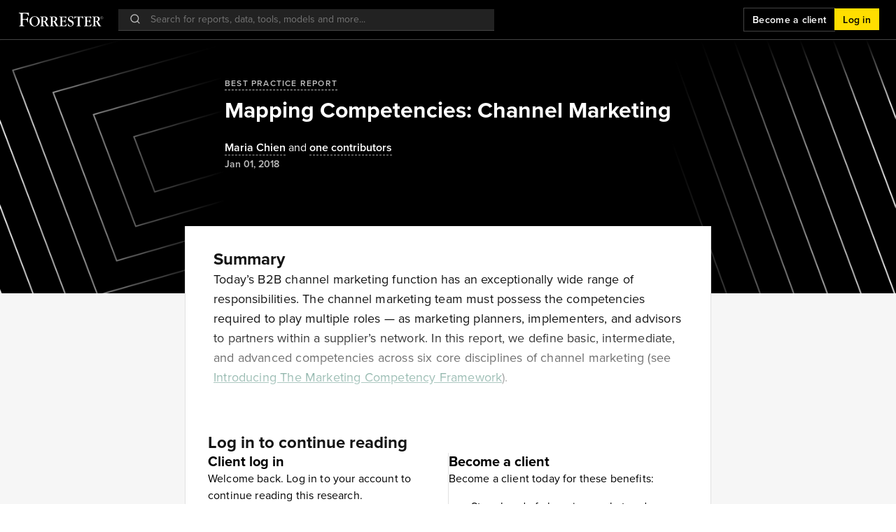

--- FILE ---
content_type: text/html; charset=utf-8
request_url: https://www.forrester.com/report/mapping-competencies-channel-marketing/RES173519
body_size: 89798
content:
<!doctype html>
<html data-n-head-ssr lang="en" data-n-head="%7B%22lang%22:%7B%22ssr%22:%22en%22%7D%7D">
  <head >
    <meta data-n-head="ssr" charset="utf-8"><meta data-n-head="ssr" name="viewport" content="width=device-width, initial-scale=1, maximum-scale=1"><meta data-n-head="ssr" name="og:locale" content="en_US"><meta data-n-head="ssr" name="og:type" content="website"><meta data-n-head="ssr" name="og:site_name" content="Forrester"><meta data-n-head="ssr" data-hid="og:image" name="image" property="og:image" content="https://go.forrester.com/wp-content/uploads/2020/03/FMK_FORR_GenericSocialImage_200323.jpg"><meta data-n-head="ssr" name="twitter:site" content="@forrester"><meta data-n-head="ssr" name="twitter:card" content="summary_large_image"><meta data-n-head="ssr" data-hid="twitter:image" name="twitter:image" content="https://go.forrester.com/wp-content/uploads/2020/03/FMK_FORR_GenericSocialImage_200323.jpg"><meta data-n-head="ssr" data-hid="charset" charset="utf-8"><meta data-n-head="ssr" data-hid="mobile-web-app-capable" name="mobile-web-app-capable" content="yes"><meta data-n-head="ssr" data-hid="apple-mobile-web-app-title" name="apple-mobile-web-app-title" content="Forrester"><meta data-n-head="ssr" data-hid="og:title" name="og:title" content="Mapping Competencies: Channel Marketing | Forrester"><meta data-n-head="ssr" data-hid="description" name="description" content="In this report, we define basic, intermediate, and advanced competencies across six core disciplines of channel marketing (see “Introducing The Marketing..."><meta data-n-head="ssr" data-hid="og:description" name="og:description" content="In this report, we define basic, intermediate, and advanced competencies across six core disciplines of channel marketing (see “Introducing The Marketing..."><meta data-n-head="ssr" data-hid="og:url" name="og:url" content="https://www.forrester.com/report/mapping-competencies-channel-marketing/RES173519"><title>Mapping Competencies: Channel Marketing | Forrester</title><script type="text/javascript" src="/ruxitagentjs_ICANVfqru_10327251022105625.js" data-dtconfig="rid=RID_-1828441013|rpid=-658433802|domain=forrester.com|reportUrl=/rb_bf34414eoq|app=ea7c4b59f27d43eb|ssc=1|owasp=1|featureHash=ICANVfqru|rdnt=1|uxrgce=1|vcit=2000|cuc=st035p7x|mel=100000|dpvc=1|lastModification=1769174050496|tp=500,50,0|srbbv=2|agentUri=/ruxitagentjs_ICANVfqru_10327251022105625.js"></script><link data-n-head="ssr" rel="stylesheet" type="text/css" href="https://use.typekit.net/hks2ljb.css"><link data-n-head="ssr" data-hid="shortcut-icon" rel="shortcut icon" href="/_nuxt/icons/icon_64x64.273c9d.png"><link data-n-head="ssr" data-hid="apple-touch-icon" rel="apple-touch-icon" href="/_nuxt/icons/icon_512x512.273c9d.png" sizes="512x512"><link data-n-head="ssr" rel="manifest" href="/_nuxt/manifest.b6a4a4f7.json" data-hid="manifest"><script data-n-head="ssr" data-hid="gtm-script">window['dataLayer']=[];if(!window._gtm_init){window._gtm_init=1;(function(w,n,d,m,e,p){w[d]=(w[d]==1||n[d]=='yes'||n[d]==1||n[m]==1||(w[e]&&w[e][p]&&w[e][p]()))?1:0})(window,navigator,'doNotTrack','msDoNotTrack','external','msTrackingProtectionEnabled');(function(w,d,s,l,x,y){w[x]={};w._gtm_inject=function(i){if(w.doNotTrack||w[x][i])return;w[x][i]=1;w[l]=w[l]||[];w[l].push({'gtm.start':new Date().getTime(),event:'gtm.js'});var f=d.getElementsByTagName(s)[0],j=d.createElement(s);j.async=true;j.src='https://www.googletagmanager.com/gtm.js?id='+i+'&gtm_preview=env-1&gtm_auth=mZ5Y-KY0eOGYFSJHa6IIew';f.parentNode.insertBefore(j,f);}})(window,document,'script','dataLayer','_gtm_ids','_gtm_inject')};["GTM-N83DS4M"].forEach(function(i){window._gtm_inject(i)})</script><link rel="preload" href="https://www.forrester.com/assets/forresterNow/c9dab17.js" as="script"><link rel="preload" href="https://www.forrester.com/assets/forresterNow/40fd225.js" as="script"><link rel="preload" href="https://www.forrester.com/assets/forresterNow/ac2e878.js" as="script"><link rel="preload" href="https://www.forrester.com/assets/forresterNow/d195904.js" as="script"><link rel="preload" href="https://www.forrester.com/assets/forresterNow/90a2972.js" as="script"><link rel="preload" href="https://www.forrester.com/assets/forresterNow/7ba4bce.js" as="script"><link rel="preload" href="https://www.forrester.com/assets/forresterNow/0b3919c.js" as="script"><link rel="preload" href="https://www.forrester.com/assets/forresterNow/3223593.js" as="script"><link rel="preload" href="https://www.forrester.com/assets/forresterNow/be1ed28.js" as="script"><link rel="preload" href="https://www.forrester.com/assets/forresterNow/90a7231.js" as="script"><link rel="preload" href="https://www.forrester.com/assets/forresterNow/91e37b7.js" as="script"><link rel="preload" href="https://www.forrester.com/assets/forresterNow/9c28232.js" as="script"><link rel="preload" href="https://www.forrester.com/assets/forresterNow/7fd195b.js" as="script"><link rel="preload" href="https://www.forrester.com/assets/forresterNow/d99dc43.js" as="script"><link rel="preload" href="https://www.forrester.com/assets/forresterNow/a17109c.js" as="script"><link rel="preload" href="https://www.forrester.com/assets/forresterNow/6a9e712.js" as="script"><link rel="preload" href="https://www.forrester.com/assets/forresterNow/99a1a8d.js" as="script"><link rel="preload" href="https://www.forrester.com/assets/forresterNow/95c9e73.js" as="script"><link rel="preload" href="https://www.forrester.com/assets/forresterNow/d71d47c.js" as="script"><link rel="preload" href="https://www.forrester.com/assets/forresterNow/8365f14.js" as="script"><link rel="preload" href="https://www.forrester.com/assets/forresterNow/54f1aa2.js" as="script"><link rel="preload" href="https://www.forrester.com/assets/forresterNow/53b1872.js" as="script"><link rel="preload" href="https://www.forrester.com/assets/forresterNow/3e262eb.js" as="script"><link rel="preload" href="https://www.forrester.com/assets/forresterNow/0dcbb29.js" as="script"><style data-vue-ssr-id="4583bfba:0 4d0e2d98:0 34ed81f6:0 84ac65e0:0 3f8638d5:0 0d9ef8a8:0 5256da1d:0 273352fb:0 1eb7451b:0 1d7fef51:0 7d9022e0:0 0cc9c7d3:0 01499fcf:0 55dfe39e:0 33a6d7f4:0 0aaf4677:0 84d5a5c0:0 361c5e4e:0 507c433e:0 84a147e8:0 57deab3a:0 05cf8247:0 20361dc6:0 dff2669c:0 7fce850b:0 d91a0814:0 22b6316e:0 f24fa822:0">@charset "UTF-8";
/*!
 * Bootstrap  v5.3.3 (https://getbootstrap.com/)
 * Copyright 2011-2024 The Bootstrap Authors
 * Licensed under MIT (https://github.com/twbs/bootstrap/blob/main/LICENSE)
 */:root,[data-bs-theme=light]{--bs-blue:#0d6efd;--bs-indigo:#6610f2;--bs-purple:#6f42c1;--bs-pink:#d63384;--bs-red:#dc3545;--bs-orange:#fd7e14;--bs-yellow:#ffc107;--bs-green:#198754;--bs-teal:#20c997;--bs-cyan:#0dcaf0;--bs-black:#000;--bs-white:#fff;--bs-gray:#6c757d;--bs-gray-dark:#343a40;--bs-gray-100:#f8f9fa;--bs-gray-200:#e9ecef;--bs-gray-300:#dee2e6;--bs-gray-400:#ced4da;--bs-gray-500:#adb5bd;--bs-gray-600:#6c757d;--bs-gray-700:#495057;--bs-gray-800:#343a40;--bs-gray-900:#212529;--bs-primary:#0d6efd;--bs-secondary:#6c757d;--bs-success:#198754;--bs-info:#0dcaf0;--bs-warning:#ffc107;--bs-danger:#dc3545;--bs-light:#f8f9fa;--bs-dark:#212529;--bs-primary-rgb:13,110,253;--bs-secondary-rgb:108,117,125;--bs-success-rgb:25,135,84;--bs-info-rgb:13,202,240;--bs-warning-rgb:255,193,7;--bs-danger-rgb:220,53,69;--bs-light-rgb:248,249,250;--bs-dark-rgb:33,37,41;--bs-primary-text-emphasis:#052c65;--bs-secondary-text-emphasis:#2b2f32;--bs-success-text-emphasis:#0a3622;--bs-info-text-emphasis:#055160;--bs-warning-text-emphasis:#664d03;--bs-danger-text-emphasis:#58151c;--bs-light-text-emphasis:#495057;--bs-dark-text-emphasis:#495057;--bs-primary-bg-subtle:#cfe2ff;--bs-secondary-bg-subtle:#e2e3e5;--bs-success-bg-subtle:#d1e7dd;--bs-info-bg-subtle:#cff4fc;--bs-warning-bg-subtle:#fff3cd;--bs-danger-bg-subtle:#f8d7da;--bs-light-bg-subtle:#fcfcfd;--bs-dark-bg-subtle:#ced4da;--bs-primary-border-subtle:#9ec5fe;--bs-secondary-border-subtle:#c4c8cb;--bs-success-border-subtle:#a3cfbb;--bs-info-border-subtle:#9eeaf9;--bs-warning-border-subtle:#ffe69c;--bs-danger-border-subtle:#f1aeb5;--bs-light-border-subtle:#e9ecef;--bs-dark-border-subtle:#adb5bd;--bs-white-rgb:255,255,255;--bs-black-rgb:0,0,0;--bs-font-sans-serif:system-ui,-apple-system,Segoe UI,Roboto,Ubuntu,Cantarell,Noto Sans,sans-serif,"Segoe UI",Roboto,"Helvetica Neue","Noto Sans","Liberation Sans",Arial,sans-serif,"Apple Color Emoji","Segoe UI Emoji","Segoe UI Symbol","Noto Color Emoji";--bs-font-monospace:SFMono-Regular,Menlo,Monaco,Consolas,"Liberation Mono","Courier New",monospace;--bs-gradient:linear-gradient(180deg,hsla(0,0%,100%,.15),hsla(0,0%,100%,0));--bs-body-font-family:var(--bs-font-sans-serif);--bs-body-font-size:1rem;--bs-body-font-weight:400;--bs-body-line-height:1.5;--bs-body-color:#212529;--bs-body-color-rgb:33,37,41;--bs-body-bg:#fff;--bs-body-bg-rgb:255,255,255;--bs-emphasis-color:#000;--bs-emphasis-color-rgb:0,0,0;--bs-secondary-color:rgba(33,37,41,.75);--bs-secondary-color-rgb:33,37,41;--bs-secondary-bg:#e9ecef;--bs-secondary-bg-rgb:233,236,239;--bs-tertiary-color:rgba(33,37,41,.5);--bs-tertiary-color-rgb:33,37,41;--bs-tertiary-bg:#f8f9fa;--bs-tertiary-bg-rgb:248,249,250;--bs-heading-color:inherit;--bs-link-color:#0d6efd;--bs-link-color-rgb:13,110,253;--bs-link-decoration:underline;--bs-link-hover-color:#0a58ca;--bs-link-hover-color-rgb:10,88,202;--bs-code-color:#d63384;--bs-highlight-color:#212529;--bs-highlight-bg:#fff3cd;--bs-border-width:1px;--bs-border-style:solid;--bs-border-color:#dee2e6;--bs-border-color-translucent:rgba(0,0,0,.175);--bs-border-radius:0.375rem;--bs-border-radius-sm:0.25rem;--bs-border-radius-lg:0.5rem;--bs-border-radius-xl:1rem;--bs-border-radius-xxl:2rem;--bs-border-radius-2xl:var(--bs-border-radius-xxl);--bs-border-radius-pill:50rem;--bs-box-shadow:0 0.5rem 1rem rgba(0,0,0,.15);--bs-box-shadow-sm:0 0.125rem 0.25rem rgba(0,0,0,.075);--bs-box-shadow-lg:0 1rem 3rem rgba(0,0,0,.175);--bs-box-shadow-inset:inset 0 1px 2px rgba(0,0,0,.075);--bs-focus-ring-width:0.25rem;--bs-focus-ring-opacity:0.25;--bs-focus-ring-color:rgba(13,110,253,.25);--bs-form-valid-color:#198754;--bs-form-valid-border-color:#198754;--bs-form-invalid-color:#dc3545;--bs-form-invalid-border-color:#dc3545}[data-bs-theme=dark]{--csstools-color-scheme--dark:initial;color-scheme:dark;--bs-body-color:#dee2e6;--bs-body-color-rgb:222,226,230;--bs-body-bg:#212529;--bs-body-bg-rgb:33,37,41;--bs-emphasis-color:#fff;--bs-emphasis-color-rgb:255,255,255;--bs-secondary-color:rgba(222,226,230,.75);--bs-secondary-color-rgb:222,226,230;--bs-secondary-bg:#343a40;--bs-secondary-bg-rgb:52,58,64;--bs-tertiary-color:rgba(222,226,230,.5);--bs-tertiary-color-rgb:222,226,230;--bs-tertiary-bg:#2b3035;--bs-tertiary-bg-rgb:43,48,53;--bs-primary-text-emphasis:#6ea8fe;--bs-secondary-text-emphasis:#a7acb1;--bs-success-text-emphasis:#75b798;--bs-info-text-emphasis:#6edff6;--bs-warning-text-emphasis:#ffda6a;--bs-danger-text-emphasis:#ea868f;--bs-light-text-emphasis:#f8f9fa;--bs-dark-text-emphasis:#dee2e6;--bs-primary-bg-subtle:#031633;--bs-secondary-bg-subtle:#161719;--bs-success-bg-subtle:#051b11;--bs-info-bg-subtle:#032830;--bs-warning-bg-subtle:#332701;--bs-danger-bg-subtle:#2c0b0e;--bs-light-bg-subtle:#343a40;--bs-dark-bg-subtle:#1a1d20;--bs-primary-border-subtle:#084298;--bs-secondary-border-subtle:#41464b;--bs-success-border-subtle:#0f5132;--bs-info-border-subtle:#087990;--bs-warning-border-subtle:#997404;--bs-danger-border-subtle:#842029;--bs-light-border-subtle:#495057;--bs-dark-border-subtle:#343a40;--bs-heading-color:inherit;--bs-link-color:#6ea8fe;--bs-link-hover-color:#8bb9fe;--bs-link-color-rgb:110,168,254;--bs-link-hover-color-rgb:139,185,254;--bs-code-color:#e685b5;--bs-highlight-color:#dee2e6;--bs-highlight-bg:#664d03;--bs-border-color:#495057;--bs-border-color-translucent:hsla(0,0%,100%,.15);--bs-form-valid-color:#75b798;--bs-form-valid-border-color:#75b798;--bs-form-invalid-color:#ea868f;--bs-form-invalid-border-color:#ea868f}*,:after,:before{box-sizing:border-box}@media (prefers-reduced-motion:no-preference){:root{scroll-behavior:smooth}}body{background-color:#fff;background-color:var(--bs-body-bg);color:#212529;color:var(--bs-body-color);font-family:system-ui,-apple-system,Segoe UI,Roboto,Ubuntu,Cantarell,Noto Sans,sans-serif,"Segoe UI","Helvetica Neue","Noto Sans","Liberation Sans",Arial,"Apple Color Emoji","Segoe UI Emoji","Segoe UI Symbol","Noto Color Emoji";font-family:var(--bs-body-font-family);font-size:1rem;font-size:var(--bs-body-font-size);font-weight:400;font-weight:var(--bs-body-font-weight);line-height:1.5;line-height:var(--bs-body-line-height);margin:0;text-align:var(--bs-body-text-align);-webkit-text-size-adjust:100%;-webkit-tap-highlight-color:rgba(0,0,0,0)}hr{border:0;border-top:1px solid;border-top:var(--bs-border-width) solid;color:inherit;margin:1rem 0;opacity:.25}.h1,.h2,.h3,.h4,.h5,.h6,h1,h2,h3,h4,h5,h6{color:inherit;color:var(--bs-heading-color);font-weight:500;line-height:1.2;margin-bottom:.5rem;margin-top:0}.h1,h1{font-size:calc(1.375rem + 1.5vw)}@media (min-width:1200px){.h1,h1{font-size:2.5rem}}.h2,h2{font-size:calc(1.325rem + .9vw)}@media (min-width:1200px){.h2,h2{font-size:2rem}}.h3,h3{font-size:calc(1.3rem + .6vw)}@media (min-width:1200px){.h3,h3{font-size:1.75rem}}.h4,h4{font-size:calc(1.275rem + .3vw)}@media (min-width:1200px){.h4,h4{font-size:1.5rem}}.h5,h5{font-size:1.25rem}.h6,h6{font-size:1rem}p{margin-bottom:1rem;margin-top:0}abbr[title]{cursor:help;-webkit-text-decoration:underline dotted;text-decoration:underline;text-decoration:underline dotted;-webkit-text-decoration-skip-ink:none;text-decoration-skip-ink:none}address{font-style:normal;line-height:inherit;margin-bottom:1rem}ol,ul{padding-left:2rem}dl,ol,ul{margin-bottom:1rem;margin-top:0}ol ol,ol ul,ul ol,ul ul{margin-bottom:0}dt{font-weight:700}dd{margin-bottom:.5rem;margin-left:0}blockquote{margin:0 0 1rem}b,strong{font-weight:bolder}.small,small{font-size:.875em}.mark,mark{background-color:#fff3cd;background-color:var(--bs-highlight-bg);color:#212529;color:var(--bs-highlight-color);padding:.1875em}sub,sup{font-size:.75em;line-height:0;position:relative;vertical-align:baseline}sub{bottom:-.25em}sup{top:-.5em}a{color:#0d6efd;color:rgba(var(--bs-link-color-rgb),var(--bs-link-opacity,1));-webkit-text-decoration:underline;text-decoration:underline}a:hover{--bs-link-color-rgb:var(--bs-link-hover-color-rgb)}a:not([href]):not([class]),a:not([href]):not([class]):hover{color:inherit;-webkit-text-decoration:none;text-decoration:none}code,kbd,pre,samp{font-family:SFMono-Regular,Menlo,Monaco,Consolas,"Liberation Mono","Courier New",monospace;font-family:var(--bs-font-monospace);font-size:1em}pre{display:block;font-size:.875em;margin-bottom:1rem;margin-top:0;overflow:auto}pre code{color:inherit;font-size:inherit;word-break:normal}code{color:#d63384;color:var(--bs-code-color);font-size:.875em;word-wrap:break-word}a>code{color:inherit}kbd{background-color:#212529;background-color:var(--bs-body-color);border-radius:.25rem;color:#fff;color:var(--bs-body-bg);font-size:.875em;padding:.1875rem .375rem}kbd kbd{font-size:1em;padding:0}figure{margin:0 0 1rem}img,svg{vertical-align:middle}table{border-collapse:collapse;caption-side:bottom}caption{color:rgba(33,37,41,.75);color:var(--bs-secondary-color);padding-bottom:.5rem;padding-top:.5rem;text-align:left}th{text-align:inherit;text-align:-webkit-match-parent}tbody,td,tfoot,th,thead,tr{border:0 solid;border-color:inherit}label{display:inline-block}button{border-radius:0}button:focus:not(:focus-visible){outline:0}button,input,optgroup,select,textarea{font-family:inherit;font-size:inherit;line-height:inherit;margin:0}button,select{text-transform:none}[role=button]{cursor:pointer}select{word-wrap:normal}select:disabled{opacity:1}[list]:not([type=date]):not([type=datetime-local]):not([type=month]):not([type=week]):not([type=time])::-webkit-calendar-picker-indicator{display:none!important}[type=button],[type=reset],[type=submit],button{-webkit-appearance:button}[type=button]:not(:disabled),[type=reset]:not(:disabled),[type=submit]:not(:disabled),button:not(:disabled){cursor:pointer}::-moz-focus-inner{border-style:none;padding:0}textarea{resize:vertical}fieldset{border:0;margin:0;min-width:0;padding:0}legend{float:left;font-size:calc(1.275rem + .3vw);line-height:inherit;margin-bottom:.5rem;padding:0;width:100%}@media (min-width:1200px){legend{font-size:1.5rem}}legend+*{clear:left}::-webkit-datetime-edit-day-field,::-webkit-datetime-edit-fields-wrapper,::-webkit-datetime-edit-hour-field,::-webkit-datetime-edit-minute,::-webkit-datetime-edit-month-field,::-webkit-datetime-edit-text,::-webkit-datetime-edit-year-field{padding:0}::-webkit-inner-spin-button{height:auto}[type=search]{-webkit-appearance:textfield;outline-offset:-2px}::-webkit-search-decoration{-webkit-appearance:none}::-webkit-color-swatch-wrapper{padding:0}::file-selector-button{-webkit-appearance:button;font:inherit}output{display:inline-block}iframe{border:0}summary{cursor:pointer;display:list-item}progress{vertical-align:baseline}[hidden]{display:none!important}.lead{font-size:1.25rem;font-weight:300}.display-1{font-size:calc(1.625rem + 4.5vw);font-weight:300;line-height:1.2}@media (min-width:1200px){.display-1{font-size:5rem}}.display-2{font-size:calc(1.575rem + 3.9vw);font-weight:300;line-height:1.2}@media (min-width:1200px){.display-2{font-size:4.5rem}}.display-3{font-size:calc(1.525rem + 3.3vw);font-weight:300;line-height:1.2}@media (min-width:1200px){.display-3{font-size:4rem}}.display-4{font-size:calc(1.475rem + 2.7vw);font-weight:300;line-height:1.2}@media (min-width:1200px){.display-4{font-size:3.5rem}}.display-5{font-size:calc(1.425rem + 2.1vw);font-weight:300;line-height:1.2}@media (min-width:1200px){.display-5{font-size:3rem}}.display-6{font-size:calc(1.375rem + 1.5vw);font-weight:300;line-height:1.2}@media (min-width:1200px){.display-6{font-size:2.5rem}}.list-inline,.list-unstyled{list-style:none;padding-left:0}.list-inline-item{display:inline-block}.list-inline-item:not(:last-child){margin-right:.5rem}.initialism{font-size:.875em;text-transform:uppercase}.blockquote{font-size:1.25rem;margin-bottom:1rem}.blockquote>:last-child{margin-bottom:0}.blockquote-footer{color:#6c757d;font-size:.875em;margin-bottom:1rem;margin-top:-1rem}.blockquote-footer:before{content:"— "}.img-fluid,.img-thumbnail{height:auto;max-width:100%}.img-thumbnail{background-color:#fff;background-color:var(--bs-body-bg);border:1px solid #dee2e6;border:var(--bs-border-width) solid var(--bs-border-color);border-radius:.375rem;border-radius:var(--bs-border-radius);padding:.25rem}.figure{display:inline-block}.figure-img{line-height:1;margin-bottom:.5rem}.figure-caption{color:rgba(33,37,41,.75);color:var(--bs-secondary-color);font-size:.875em}.container,.container-fluid,.container-lg,.container-md,.container-sm,.container-xl,.container-xxl{--bs-gutter-x:1.5rem;--bs-gutter-y:0;margin-left:auto;margin-right:auto;padding-left:.75rem;padding-left:calc(var(--bs-gutter-x)*.5);padding-right:.75rem;padding-right:calc(var(--bs-gutter-x)*.5);width:100%}@media (min-width:576px){.container,.container-sm{max-width:540px}}@media (min-width:768px){.container,.container-md,.container-sm{max-width:720px}}@media (min-width:992px){.container,.container-lg,.container-md,.container-sm{max-width:960px}}@media (min-width:1200px){.container,.container-lg,.container-md,.container-sm,.container-xl{max-width:1140px}}@media (min-width:1400px){.container,.container-lg,.container-md,.container-sm,.container-xl,.container-xxl{max-width:1320px}}:root{--bs-breakpoint-xs:0;--bs-breakpoint-sm:576px;--bs-breakpoint-md:768px;--bs-breakpoint-lg:992px;--bs-breakpoint-xl:1200px;--bs-breakpoint-xxl:1400px}.row{--bs-gutter-x:1.5rem;--bs-gutter-y:0;display:flex;flex-wrap:wrap;margin-left:-.75rem;margin-left:calc(var(--bs-gutter-x)*-.5);margin-right:-.75rem;margin-right:calc(var(--bs-gutter-x)*-.5);margin-top:0;margin-top:calc(var(--bs-gutter-y)*-1)}.row>*{flex-shrink:0;margin-top:var(--bs-gutter-y);max-width:100%;padding-left:calc(var(--bs-gutter-x)*.5);padding-right:calc(var(--bs-gutter-x)*.5);width:100%}.col{flex:1 0 0%}.row-cols-auto>*{flex:0 0 auto;width:auto}.row-cols-1>*{flex:0 0 auto;width:100%}.row-cols-2>*{flex:0 0 auto;width:50%}.row-cols-3>*{flex:0 0 auto;width:33.33333333%}.row-cols-4>*{flex:0 0 auto;width:25%}.row-cols-5>*{flex:0 0 auto;width:20%}.row-cols-6>*{flex:0 0 auto;width:16.66666667%}.col-auto{flex:0 0 auto;width:auto}.col-1{flex:0 0 auto;width:8.33333333%}.col-2{flex:0 0 auto;width:16.66666667%}.col-3{flex:0 0 auto;width:25%}.col-4{flex:0 0 auto;width:33.33333333%}.col-5{flex:0 0 auto;width:41.66666667%}.col-6{flex:0 0 auto;width:50%}.col-7{flex:0 0 auto;width:58.33333333%}.col-8{flex:0 0 auto;width:66.66666667%}.col-9{flex:0 0 auto;width:75%}.col-10{flex:0 0 auto;width:83.33333333%}.col-11{flex:0 0 auto;width:91.66666667%}.col-12{flex:0 0 auto;width:100%}.offset-1{margin-left:8.33333333%}.offset-2{margin-left:16.66666667%}.offset-3{margin-left:25%}.offset-4{margin-left:33.33333333%}.offset-5{margin-left:41.66666667%}.offset-6{margin-left:50%}.offset-7{margin-left:58.33333333%}.offset-8{margin-left:66.66666667%}.offset-9{margin-left:75%}.offset-10{margin-left:83.33333333%}.offset-11{margin-left:91.66666667%}.g-0,.gx-0{--bs-gutter-x:0}.g-0,.gy-0{--bs-gutter-y:0}.g-1,.gx-1{--bs-gutter-x:0.25rem}.g-1,.gy-1{--bs-gutter-y:0.25rem}.g-2,.gx-2{--bs-gutter-x:0.5rem}.g-2,.gy-2{--bs-gutter-y:0.5rem}.g-3,.gx-3{--bs-gutter-x:1rem}.g-3,.gy-3{--bs-gutter-y:1rem}.g-4,.gx-4{--bs-gutter-x:1.5rem}.g-4,.gy-4{--bs-gutter-y:1.5rem}.g-5,.gx-5{--bs-gutter-x:3rem}.g-5,.gy-5{--bs-gutter-y:3rem}@media (min-width:576px){.col-sm{flex:1 0 0%}.row-cols-sm-auto>*{flex:0 0 auto;width:auto}.row-cols-sm-1>*{flex:0 0 auto;width:100%}.row-cols-sm-2>*{flex:0 0 auto;width:50%}.row-cols-sm-3>*{flex:0 0 auto;width:33.33333333%}.row-cols-sm-4>*{flex:0 0 auto;width:25%}.row-cols-sm-5>*{flex:0 0 auto;width:20%}.row-cols-sm-6>*{flex:0 0 auto;width:16.66666667%}.col-sm-auto{flex:0 0 auto;width:auto}.col-sm-1{flex:0 0 auto;width:8.33333333%}.col-sm-2{flex:0 0 auto;width:16.66666667%}.col-sm-3{flex:0 0 auto;width:25%}.col-sm-4{flex:0 0 auto;width:33.33333333%}.col-sm-5{flex:0 0 auto;width:41.66666667%}.col-sm-6{flex:0 0 auto;width:50%}.col-sm-7{flex:0 0 auto;width:58.33333333%}.col-sm-8{flex:0 0 auto;width:66.66666667%}.col-sm-9{flex:0 0 auto;width:75%}.col-sm-10{flex:0 0 auto;width:83.33333333%}.col-sm-11{flex:0 0 auto;width:91.66666667%}.col-sm-12{flex:0 0 auto;width:100%}.offset-sm-0{margin-left:0}.offset-sm-1{margin-left:8.33333333%}.offset-sm-2{margin-left:16.66666667%}.offset-sm-3{margin-left:25%}.offset-sm-4{margin-left:33.33333333%}.offset-sm-5{margin-left:41.66666667%}.offset-sm-6{margin-left:50%}.offset-sm-7{margin-left:58.33333333%}.offset-sm-8{margin-left:66.66666667%}.offset-sm-9{margin-left:75%}.offset-sm-10{margin-left:83.33333333%}.offset-sm-11{margin-left:91.66666667%}.g-sm-0,.gx-sm-0{--bs-gutter-x:0}.g-sm-0,.gy-sm-0{--bs-gutter-y:0}.g-sm-1,.gx-sm-1{--bs-gutter-x:0.25rem}.g-sm-1,.gy-sm-1{--bs-gutter-y:0.25rem}.g-sm-2,.gx-sm-2{--bs-gutter-x:0.5rem}.g-sm-2,.gy-sm-2{--bs-gutter-y:0.5rem}.g-sm-3,.gx-sm-3{--bs-gutter-x:1rem}.g-sm-3,.gy-sm-3{--bs-gutter-y:1rem}.g-sm-4,.gx-sm-4{--bs-gutter-x:1.5rem}.g-sm-4,.gy-sm-4{--bs-gutter-y:1.5rem}.g-sm-5,.gx-sm-5{--bs-gutter-x:3rem}.g-sm-5,.gy-sm-5{--bs-gutter-y:3rem}}@media (min-width:768px){.col-md{flex:1 0 0%}.row-cols-md-auto>*{flex:0 0 auto;width:auto}.row-cols-md-1>*{flex:0 0 auto;width:100%}.row-cols-md-2>*{flex:0 0 auto;width:50%}.row-cols-md-3>*{flex:0 0 auto;width:33.33333333%}.row-cols-md-4>*{flex:0 0 auto;width:25%}.row-cols-md-5>*{flex:0 0 auto;width:20%}.row-cols-md-6>*{flex:0 0 auto;width:16.66666667%}.col-md-auto{flex:0 0 auto;width:auto}.col-md-1{flex:0 0 auto;width:8.33333333%}.col-md-2{flex:0 0 auto;width:16.66666667%}.col-md-3{flex:0 0 auto;width:25%}.col-md-4{flex:0 0 auto;width:33.33333333%}.col-md-5{flex:0 0 auto;width:41.66666667%}.col-md-6{flex:0 0 auto;width:50%}.col-md-7{flex:0 0 auto;width:58.33333333%}.col-md-8{flex:0 0 auto;width:66.66666667%}.col-md-9{flex:0 0 auto;width:75%}.col-md-10{flex:0 0 auto;width:83.33333333%}.col-md-11{flex:0 0 auto;width:91.66666667%}.col-md-12{flex:0 0 auto;width:100%}.offset-md-0{margin-left:0}.offset-md-1{margin-left:8.33333333%}.offset-md-2{margin-left:16.66666667%}.offset-md-3{margin-left:25%}.offset-md-4{margin-left:33.33333333%}.offset-md-5{margin-left:41.66666667%}.offset-md-6{margin-left:50%}.offset-md-7{margin-left:58.33333333%}.offset-md-8{margin-left:66.66666667%}.offset-md-9{margin-left:75%}.offset-md-10{margin-left:83.33333333%}.offset-md-11{margin-left:91.66666667%}.g-md-0,.gx-md-0{--bs-gutter-x:0}.g-md-0,.gy-md-0{--bs-gutter-y:0}.g-md-1,.gx-md-1{--bs-gutter-x:0.25rem}.g-md-1,.gy-md-1{--bs-gutter-y:0.25rem}.g-md-2,.gx-md-2{--bs-gutter-x:0.5rem}.g-md-2,.gy-md-2{--bs-gutter-y:0.5rem}.g-md-3,.gx-md-3{--bs-gutter-x:1rem}.g-md-3,.gy-md-3{--bs-gutter-y:1rem}.g-md-4,.gx-md-4{--bs-gutter-x:1.5rem}.g-md-4,.gy-md-4{--bs-gutter-y:1.5rem}.g-md-5,.gx-md-5{--bs-gutter-x:3rem}.g-md-5,.gy-md-5{--bs-gutter-y:3rem}}@media (min-width:992px){.col-lg{flex:1 0 0%}.row-cols-lg-auto>*{flex:0 0 auto;width:auto}.row-cols-lg-1>*{flex:0 0 auto;width:100%}.row-cols-lg-2>*{flex:0 0 auto;width:50%}.row-cols-lg-3>*{flex:0 0 auto;width:33.33333333%}.row-cols-lg-4>*{flex:0 0 auto;width:25%}.row-cols-lg-5>*{flex:0 0 auto;width:20%}.row-cols-lg-6>*{flex:0 0 auto;width:16.66666667%}.col-lg-auto{flex:0 0 auto;width:auto}.col-lg-1{flex:0 0 auto;width:8.33333333%}.col-lg-2{flex:0 0 auto;width:16.66666667%}.col-lg-3{flex:0 0 auto;width:25%}.col-lg-4{flex:0 0 auto;width:33.33333333%}.col-lg-5{flex:0 0 auto;width:41.66666667%}.col-lg-6{flex:0 0 auto;width:50%}.col-lg-7{flex:0 0 auto;width:58.33333333%}.col-lg-8{flex:0 0 auto;width:66.66666667%}.col-lg-9{flex:0 0 auto;width:75%}.col-lg-10{flex:0 0 auto;width:83.33333333%}.col-lg-11{flex:0 0 auto;width:91.66666667%}.col-lg-12{flex:0 0 auto;width:100%}.offset-lg-0{margin-left:0}.offset-lg-1{margin-left:8.33333333%}.offset-lg-2{margin-left:16.66666667%}.offset-lg-3{margin-left:25%}.offset-lg-4{margin-left:33.33333333%}.offset-lg-5{margin-left:41.66666667%}.offset-lg-6{margin-left:50%}.offset-lg-7{margin-left:58.33333333%}.offset-lg-8{margin-left:66.66666667%}.offset-lg-9{margin-left:75%}.offset-lg-10{margin-left:83.33333333%}.offset-lg-11{margin-left:91.66666667%}.g-lg-0,.gx-lg-0{--bs-gutter-x:0}.g-lg-0,.gy-lg-0{--bs-gutter-y:0}.g-lg-1,.gx-lg-1{--bs-gutter-x:0.25rem}.g-lg-1,.gy-lg-1{--bs-gutter-y:0.25rem}.g-lg-2,.gx-lg-2{--bs-gutter-x:0.5rem}.g-lg-2,.gy-lg-2{--bs-gutter-y:0.5rem}.g-lg-3,.gx-lg-3{--bs-gutter-x:1rem}.g-lg-3,.gy-lg-3{--bs-gutter-y:1rem}.g-lg-4,.gx-lg-4{--bs-gutter-x:1.5rem}.g-lg-4,.gy-lg-4{--bs-gutter-y:1.5rem}.g-lg-5,.gx-lg-5{--bs-gutter-x:3rem}.g-lg-5,.gy-lg-5{--bs-gutter-y:3rem}}@media (min-width:1200px){.col-xl{flex:1 0 0%}.row-cols-xl-auto>*{flex:0 0 auto;width:auto}.row-cols-xl-1>*{flex:0 0 auto;width:100%}.row-cols-xl-2>*{flex:0 0 auto;width:50%}.row-cols-xl-3>*{flex:0 0 auto;width:33.33333333%}.row-cols-xl-4>*{flex:0 0 auto;width:25%}.row-cols-xl-5>*{flex:0 0 auto;width:20%}.row-cols-xl-6>*{flex:0 0 auto;width:16.66666667%}.col-xl-auto{flex:0 0 auto;width:auto}.col-xl-1{flex:0 0 auto;width:8.33333333%}.col-xl-2{flex:0 0 auto;width:16.66666667%}.col-xl-3{flex:0 0 auto;width:25%}.col-xl-4{flex:0 0 auto;width:33.33333333%}.col-xl-5{flex:0 0 auto;width:41.66666667%}.col-xl-6{flex:0 0 auto;width:50%}.col-xl-7{flex:0 0 auto;width:58.33333333%}.col-xl-8{flex:0 0 auto;width:66.66666667%}.col-xl-9{flex:0 0 auto;width:75%}.col-xl-10{flex:0 0 auto;width:83.33333333%}.col-xl-11{flex:0 0 auto;width:91.66666667%}.col-xl-12{flex:0 0 auto;width:100%}.offset-xl-0{margin-left:0}.offset-xl-1{margin-left:8.33333333%}.offset-xl-2{margin-left:16.66666667%}.offset-xl-3{margin-left:25%}.offset-xl-4{margin-left:33.33333333%}.offset-xl-5{margin-left:41.66666667%}.offset-xl-6{margin-left:50%}.offset-xl-7{margin-left:58.33333333%}.offset-xl-8{margin-left:66.66666667%}.offset-xl-9{margin-left:75%}.offset-xl-10{margin-left:83.33333333%}.offset-xl-11{margin-left:91.66666667%}.g-xl-0,.gx-xl-0{--bs-gutter-x:0}.g-xl-0,.gy-xl-0{--bs-gutter-y:0}.g-xl-1,.gx-xl-1{--bs-gutter-x:0.25rem}.g-xl-1,.gy-xl-1{--bs-gutter-y:0.25rem}.g-xl-2,.gx-xl-2{--bs-gutter-x:0.5rem}.g-xl-2,.gy-xl-2{--bs-gutter-y:0.5rem}.g-xl-3,.gx-xl-3{--bs-gutter-x:1rem}.g-xl-3,.gy-xl-3{--bs-gutter-y:1rem}.g-xl-4,.gx-xl-4{--bs-gutter-x:1.5rem}.g-xl-4,.gy-xl-4{--bs-gutter-y:1.5rem}.g-xl-5,.gx-xl-5{--bs-gutter-x:3rem}.g-xl-5,.gy-xl-5{--bs-gutter-y:3rem}}@media (min-width:1400px){.col-xxl{flex:1 0 0%}.row-cols-xxl-auto>*{flex:0 0 auto;width:auto}.row-cols-xxl-1>*{flex:0 0 auto;width:100%}.row-cols-xxl-2>*{flex:0 0 auto;width:50%}.row-cols-xxl-3>*{flex:0 0 auto;width:33.33333333%}.row-cols-xxl-4>*{flex:0 0 auto;width:25%}.row-cols-xxl-5>*{flex:0 0 auto;width:20%}.row-cols-xxl-6>*{flex:0 0 auto;width:16.66666667%}.col-xxl-auto{flex:0 0 auto;width:auto}.col-xxl-1{flex:0 0 auto;width:8.33333333%}.col-xxl-2{flex:0 0 auto;width:16.66666667%}.col-xxl-3{flex:0 0 auto;width:25%}.col-xxl-4{flex:0 0 auto;width:33.33333333%}.col-xxl-5{flex:0 0 auto;width:41.66666667%}.col-xxl-6{flex:0 0 auto;width:50%}.col-xxl-7{flex:0 0 auto;width:58.33333333%}.col-xxl-8{flex:0 0 auto;width:66.66666667%}.col-xxl-9{flex:0 0 auto;width:75%}.col-xxl-10{flex:0 0 auto;width:83.33333333%}.col-xxl-11{flex:0 0 auto;width:91.66666667%}.col-xxl-12{flex:0 0 auto;width:100%}.offset-xxl-0{margin-left:0}.offset-xxl-1{margin-left:8.33333333%}.offset-xxl-2{margin-left:16.66666667%}.offset-xxl-3{margin-left:25%}.offset-xxl-4{margin-left:33.33333333%}.offset-xxl-5{margin-left:41.66666667%}.offset-xxl-6{margin-left:50%}.offset-xxl-7{margin-left:58.33333333%}.offset-xxl-8{margin-left:66.66666667%}.offset-xxl-9{margin-left:75%}.offset-xxl-10{margin-left:83.33333333%}.offset-xxl-11{margin-left:91.66666667%}.g-xxl-0,.gx-xxl-0{--bs-gutter-x:0}.g-xxl-0,.gy-xxl-0{--bs-gutter-y:0}.g-xxl-1,.gx-xxl-1{--bs-gutter-x:0.25rem}.g-xxl-1,.gy-xxl-1{--bs-gutter-y:0.25rem}.g-xxl-2,.gx-xxl-2{--bs-gutter-x:0.5rem}.g-xxl-2,.gy-xxl-2{--bs-gutter-y:0.5rem}.g-xxl-3,.gx-xxl-3{--bs-gutter-x:1rem}.g-xxl-3,.gy-xxl-3{--bs-gutter-y:1rem}.g-xxl-4,.gx-xxl-4{--bs-gutter-x:1.5rem}.g-xxl-4,.gy-xxl-4{--bs-gutter-y:1.5rem}.g-xxl-5,.gx-xxl-5{--bs-gutter-x:3rem}.g-xxl-5,.gy-xxl-5{--bs-gutter-y:3rem}}.table{--bs-table-color-type:initial;--bs-table-bg-type:initial;--bs-table-color-state:initial;--bs-table-bg-state:initial;--bs-table-color:var(--bs-emphasis-color);--bs-table-bg:var(--bs-body-bg);--bs-table-border-color:var(--bs-border-color);--bs-table-accent-bg:transparent;--bs-table-striped-color:var(--bs-emphasis-color);--bs-table-striped-bg:rgba(var(--bs-emphasis-color-rgb),0.05);--bs-table-active-color:var(--bs-emphasis-color);--bs-table-active-bg:rgba(var(--bs-emphasis-color-rgb),0.1);--bs-table-hover-color:var(--bs-emphasis-color);--bs-table-hover-bg:rgba(var(--bs-emphasis-color-rgb),0.075);border-color:#dee2e6;border-color:var(--bs-table-border-color);margin-bottom:1rem;vertical-align:top;width:100%}.table>:not(caption)>*>*{background-color:var(--bs-table-bg);border-bottom-width:1px;border-bottom-width:var(--bs-border-width);box-shadow:inset 0 0 0 9999px var(--bs-table-bg-state,var(--bs-table-bg-type,var(--bs-table-accent-bg)));color:var(--bs-table-color-state,var(--bs-table-color-type,var(--bs-table-color)));padding:.5rem}.table>tbody{vertical-align:inherit}.table>thead{vertical-align:bottom}.table-group-divider{border-top:2px solid;border-top:calc(var(--bs-border-width)*2) solid}.caption-top{caption-side:top}.table-sm>:not(caption)>*>*{padding:.25rem}.table-bordered>:not(caption)>*{border-width:1px 0;border-width:var(--bs-border-width) 0}.table-bordered>:not(caption)>*>*{border-width:0 1px;border-width:0 var(--bs-border-width)}.table-borderless>:not(caption)>*>*{border-bottom-width:0}.table-borderless>:not(:first-child){border-top-width:0}.table-striped-columns>:not(caption)>tr>:nth-child(2n),.table-striped>tbody>tr:nth-of-type(odd)>*{--bs-table-color-type:var(--bs-table-striped-color);--bs-table-bg-type:var(--bs-table-striped-bg)}.table-active{--bs-table-color-state:var(--bs-table-active-color);--bs-table-bg-state:var(--bs-table-active-bg)}.table-hover>tbody>tr:hover>*{--bs-table-color-state:var(--bs-table-hover-color);--bs-table-bg-state:var(--bs-table-hover-bg)}.table-primary{--bs-table-color:#000;--bs-table-bg:#cfe2ff;--bs-table-border-color:#a6b5cc;--bs-table-striped-bg:#c5d7f2;--bs-table-striped-color:#000;--bs-table-active-bg:#bacbe6;--bs-table-active-color:#000;--bs-table-hover-bg:#bfd1ec;--bs-table-hover-color:#000;border-color:#a6b5cc;border-color:var(--bs-table-border-color)}.table-primary,.table-secondary{color:#000;color:var(--bs-table-color)}.table-secondary{--bs-table-color:#000;--bs-table-bg:#e2e3e5;--bs-table-border-color:#b5b6b7;--bs-table-striped-bg:#d7d8da;--bs-table-striped-color:#000;--bs-table-active-bg:#cbccce;--bs-table-active-color:#000;--bs-table-hover-bg:#d1d2d4;--bs-table-hover-color:#000;border-color:#b5b6b7;border-color:var(--bs-table-border-color)}.table-success{--bs-table-color:#000;--bs-table-bg:#d1e7dd;--bs-table-border-color:#a7b9b1;--bs-table-striped-bg:#c7dbd2;--bs-table-striped-color:#000;--bs-table-active-bg:#bcd0c7;--bs-table-active-color:#000;--bs-table-hover-bg:#c1d6cc;--bs-table-hover-color:#000;border-color:#a7b9b1;border-color:var(--bs-table-border-color)}.table-info,.table-success{color:#000;color:var(--bs-table-color)}.table-info{--bs-table-color:#000;--bs-table-bg:#cff4fc;--bs-table-border-color:#a6c3ca;--bs-table-striped-bg:#c5e8ef;--bs-table-striped-color:#000;--bs-table-active-bg:#badce3;--bs-table-active-color:#000;--bs-table-hover-bg:#bfe2e9;--bs-table-hover-color:#000;border-color:#a6c3ca;border-color:var(--bs-table-border-color)}.table-warning{--bs-table-color:#000;--bs-table-bg:#fff3cd;--bs-table-border-color:#ccc2a4;--bs-table-striped-bg:#f2e7c3;--bs-table-striped-color:#000;--bs-table-active-bg:#e6dbb9;--bs-table-active-color:#000;--bs-table-hover-bg:#ece1be;--bs-table-hover-color:#000;border-color:#ccc2a4;border-color:var(--bs-table-border-color)}.table-danger,.table-warning{color:#000;color:var(--bs-table-color)}.table-danger{--bs-table-color:#000;--bs-table-bg:#f8d7da;--bs-table-border-color:#c6acae;--bs-table-striped-bg:#eccccf;--bs-table-striped-color:#000;--bs-table-active-bg:#dfc2c4;--bs-table-active-color:#000;--bs-table-hover-bg:#e5c7ca;--bs-table-hover-color:#000;border-color:#c6acae;border-color:var(--bs-table-border-color)}.table-light{--bs-table-color:#000;--bs-table-bg:#f8f9fa;--bs-table-border-color:#c6c7c8;--bs-table-striped-bg:#ecedee;--bs-table-striped-color:#000;--bs-table-active-bg:#dfe0e1;--bs-table-active-color:#000;--bs-table-hover-bg:#e5e6e7;--bs-table-hover-color:#000;border-color:#c6c7c8;border-color:var(--bs-table-border-color);color:#000;color:var(--bs-table-color)}.table-dark{--bs-table-color:#fff;--bs-table-bg:#212529;--bs-table-border-color:#4d5154;--bs-table-striped-bg:#2c3034;--bs-table-striped-color:#fff;--bs-table-active-bg:#373b3e;--bs-table-active-color:#fff;--bs-table-hover-bg:#323539;--bs-table-hover-color:#fff;border-color:#4d5154;border-color:var(--bs-table-border-color);color:#fff;color:var(--bs-table-color)}.table-responsive{overflow-x:auto;-webkit-overflow-scrolling:touch}@media (max-width:575.98px){.table-responsive-sm{overflow-x:auto;-webkit-overflow-scrolling:touch}}@media (max-width:767.98px){.table-responsive-md{overflow-x:auto;-webkit-overflow-scrolling:touch}}@media (max-width:991.98px){.table-responsive-lg{overflow-x:auto;-webkit-overflow-scrolling:touch}}@media (max-width:1199.98px){.table-responsive-xl{overflow-x:auto;-webkit-overflow-scrolling:touch}}@media (max-width:1399.98px){.table-responsive-xxl{overflow-x:auto;-webkit-overflow-scrolling:touch}}.form-label{margin-bottom:.5rem}.col-form-label{font-size:inherit;line-height:1.5;margin-bottom:0;padding-bottom:calc(.375rem + 1px);padding-bottom:calc(.375rem + var(--bs-border-width));padding-top:calc(.375rem + 1px);padding-top:calc(.375rem + var(--bs-border-width))}.col-form-label-lg{font-size:1.25rem;padding-bottom:calc(.5rem + 1px);padding-bottom:calc(.5rem + var(--bs-border-width));padding-top:calc(.5rem + 1px);padding-top:calc(.5rem + var(--bs-border-width))}.col-form-label-sm{font-size:.875rem;padding-bottom:calc(.25rem + 1px);padding-bottom:calc(.25rem + var(--bs-border-width));padding-top:calc(.25rem + 1px);padding-top:calc(.25rem + var(--bs-border-width))}.form-text{color:rgba(33,37,41,.75);color:var(--bs-secondary-color);font-size:.875em;margin-top:.25rem}.form-control{-webkit-appearance:none;-moz-appearance:none;appearance:none;background-clip:padding-box;background-color:#fff;background-color:var(--bs-body-bg);border:1px solid #dee2e6;border:var(--bs-border-width) solid var(--bs-border-color);border-radius:.375rem;border-radius:var(--bs-border-radius);color:#212529;color:var(--bs-body-color);display:block;font-size:1rem;font-weight:400;line-height:1.5;padding:.375rem .75rem;transition:border-color .15s ease-in-out,box-shadow .15s ease-in-out;width:100%}@media (prefers-reduced-motion:reduce){.form-control{transition:none}}.form-control[type=file]{overflow:hidden}.form-control[type=file]:not(:disabled):not([readonly]){cursor:pointer}.form-control:focus{background-color:#fff;background-color:var(--bs-body-bg);border-color:#86b7fe;box-shadow:0 0 0 .25rem rgba(13,110,253,.25);color:#212529;color:var(--bs-body-color);outline:0}.form-control::-webkit-date-and-time-value{height:1.5em;margin:0;min-width:85px}.form-control::-webkit-datetime-edit{display:block;padding:0}.form-control::-moz-placeholder{color:rgba(33,37,41,.75);color:var(--bs-secondary-color);opacity:1}.form-control::placeholder{color:rgba(33,37,41,.75);color:var(--bs-secondary-color);opacity:1}.form-control:disabled{background-color:#e9ecef;background-color:var(--bs-secondary-bg);opacity:1}.form-control::file-selector-button{padding:.375rem .75rem;-webkit-margin-end:.75rem;background-color:#f8f9fa;background-color:var(--bs-tertiary-bg);border-color:inherit;border-radius:0;border-style:solid;border-width:0 1px 0 0;border-right-width:var(--bs-border-width);color:#212529;color:var(--bs-body-color);margin:-.375rem .75rem -.375rem -.75rem;pointer-events:none;transition:color .15s ease-in-out,background-color .15s ease-in-out,border-color .15s ease-in-out,box-shadow .15s ease-in-out}@media (prefers-reduced-motion:reduce){.form-control::file-selector-button{transition:none}}.form-control:hover:not(:disabled):not([readonly])::file-selector-button{background-color:#e9ecef;background-color:var(--bs-secondary-bg)}.form-control-plaintext{background-color:transparent;border:solid transparent;border-width:1px 0;border-width:var(--bs-border-width) 0;color:#212529;color:var(--bs-body-color);display:block;line-height:1.5;margin-bottom:0;padding:.375rem 0;width:100%}.form-control-plaintext:focus{outline:0}.form-control-plaintext.form-control-lg,.form-control-plaintext.form-control-sm{padding-left:0;padding-right:0}.form-control-sm{border-radius:.25rem;border-radius:var(--bs-border-radius-sm);font-size:.875rem;min-height:calc(1.5em + .5rem + 2px);min-height:calc(1.5em + .5rem + var(--bs-border-width)*2);padding:.25rem .5rem}.form-control-sm::file-selector-button{padding:.25rem .5rem;-webkit-margin-end:.5rem;margin:-.25rem .5rem -.25rem -.5rem}.form-control-lg{border-radius:.5rem;border-radius:var(--bs-border-radius-lg);font-size:1.25rem;min-height:calc(1.5em + 1rem + 2px);min-height:calc(1.5em + 1rem + var(--bs-border-width)*2);padding:.5rem 1rem}.form-control-lg::file-selector-button{padding:.5rem 1rem;-webkit-margin-end:1rem;margin:-.5rem 1rem -.5rem -1rem}textarea.form-control{min-height:calc(1.5em + .75rem + 2px);min-height:calc(1.5em + .75rem + var(--bs-border-width)*2)}textarea.form-control-sm{min-height:calc(1.5em + .5rem + 2px);min-height:calc(1.5em + .5rem + var(--bs-border-width)*2)}textarea.form-control-lg{min-height:calc(1.5em + 1rem + 2px);min-height:calc(1.5em + 1rem + var(--bs-border-width)*2)}.form-control-color{height:calc(1.5em + .75rem + 2px);height:calc(1.5em + .75rem + var(--bs-border-width)*2);padding:.375rem;width:3rem}.form-control-color:not(:disabled):not([readonly]){cursor:pointer}.form-control-color::-moz-color-swatch{border:0!important;border-radius:.375rem;border-radius:var(--bs-border-radius)}.form-control-color::-webkit-color-swatch{border:0!important;border-radius:.375rem;border-radius:var(--bs-border-radius)}.form-control-color.form-control-sm{height:calc(1.5em + .5rem + 2px);height:calc(1.5em + .5rem + var(--bs-border-width)*2)}.form-control-color.form-control-lg{height:calc(1.5em + 1rem + 2px);height:calc(1.5em + 1rem + var(--bs-border-width)*2)}.form-select{--bs-form-select-bg-img:url("data:image/svg+xml;charset=utf-8,%3Csvg xmlns='http://www.w3.org/2000/svg' viewBox='0 0 16 16'%3E%3Cpath fill='none' stroke='%23343a40' stroke-linecap='round' stroke-linejoin='round' stroke-width='2' d='m2 5 6 6 6-6'/%3E%3C/svg%3E");-webkit-appearance:none;-moz-appearance:none;appearance:none;background-color:#fff;background-color:var(--bs-body-bg);background-image:url("data:image/svg+xml;charset=utf-8,%3Csvg xmlns='http://www.w3.org/2000/svg' viewBox='0 0 16 16'%3E%3Cpath fill='none' stroke='%23343a40' stroke-linecap='round' stroke-linejoin='round' stroke-width='2' d='m2 5 6 6 6-6'/%3E%3C/svg%3E"),none;background-image:var(--bs-form-select-bg-img),var(--bs-form-select-bg-icon,none);background-position:right .75rem center;background-repeat:no-repeat;background-size:16px 12px;border:1px solid #dee2e6;border:var(--bs-border-width) solid var(--bs-border-color);border-radius:.375rem;border-radius:var(--bs-border-radius);color:#212529;color:var(--bs-body-color);display:block;font-size:1rem;font-weight:400;line-height:1.5;padding:.375rem 2.25rem .375rem .75rem;transition:border-color .15s ease-in-out,box-shadow .15s ease-in-out;width:100%}@media (prefers-reduced-motion:reduce){.form-select{transition:none}}.form-select:focus{border-color:#86b7fe;box-shadow:0 0 0 .25rem rgba(13,110,253,.25);outline:0}.form-select[multiple],.form-select[size]:not([size="1"]){background-image:none;padding-right:.75rem}.form-select:disabled{background-color:#e9ecef;background-color:var(--bs-secondary-bg)}.form-select:-moz-focusring{color:transparent;text-shadow:0 0 0 #212529;text-shadow:0 0 0 var(--bs-body-color)}.form-select-sm{border-radius:.25rem;border-radius:var(--bs-border-radius-sm);font-size:.875rem;padding-bottom:.25rem;padding-left:.5rem;padding-top:.25rem}.form-select-lg{border-radius:.5rem;border-radius:var(--bs-border-radius-lg);font-size:1.25rem;padding-bottom:.5rem;padding-left:1rem;padding-top:.5rem}[data-bs-theme=dark] .form-select{--bs-form-select-bg-img:url("data:image/svg+xml;charset=utf-8,%3Csvg xmlns='http://www.w3.org/2000/svg' viewBox='0 0 16 16'%3E%3Cpath fill='none' stroke='%23dee2e6' stroke-linecap='round' stroke-linejoin='round' stroke-width='2' d='m2 5 6 6 6-6'/%3E%3C/svg%3E")}.form-check{display:block;margin-bottom:.125rem;min-height:1.5rem;padding-left:1.5em}.form-check .form-check-input{float:left;margin-left:-1.5em}.form-check-reverse{padding-left:0;padding-right:1.5em;text-align:right}.form-check-reverse .form-check-input{float:right;margin-left:0;margin-right:-1.5em}.form-check-input{--bs-form-check-bg:var(--bs-body-bg);-webkit-appearance:none;-moz-appearance:none;appearance:none;background-color:#fff;background-color:var(--bs-form-check-bg);background-image:var(--bs-form-check-bg-image);background-position:50%;background-repeat:no-repeat;background-size:contain;border:1px solid #dee2e6;border:var(--bs-border-width) solid var(--bs-border-color);flex-shrink:0;height:1em;margin-top:.25em;-webkit-print-color-adjust:exact;print-color-adjust:exact;vertical-align:top;width:1em}.form-check-input[type=checkbox]{border-radius:.25em}.form-check-input[type=radio]{border-radius:50%}.form-check-input:active{filter:brightness(90%)}.form-check-input:focus{border-color:#86b7fe;box-shadow:0 0 0 .25rem rgba(13,110,253,.25);outline:0}.form-check-input:checked{background-color:#0d6efd;border-color:#0d6efd}.form-check-input:checked[type=checkbox]{--bs-form-check-bg-image:url("data:image/svg+xml;charset=utf-8,%3Csvg xmlns='http://www.w3.org/2000/svg' viewBox='0 0 20 20'%3E%3Cpath fill='none' stroke='%23fff' stroke-linecap='round' stroke-linejoin='round' stroke-width='3' d='m6 10 3 3 6-6'/%3E%3C/svg%3E")}.form-check-input:checked[type=radio]{--bs-form-check-bg-image:url("data:image/svg+xml;charset=utf-8,%3Csvg xmlns='http://www.w3.org/2000/svg' viewBox='-4 -4 8 8'%3E%3Ccircle r='2' fill='%23fff'/%3E%3C/svg%3E")}.form-check-input[type=checkbox]:indeterminate{background-color:#0d6efd;border-color:#0d6efd;--bs-form-check-bg-image:url("data:image/svg+xml;charset=utf-8,%3Csvg xmlns='http://www.w3.org/2000/svg' viewBox='0 0 20 20'%3E%3Cpath fill='none' stroke='%23fff' stroke-linecap='round' stroke-linejoin='round' stroke-width='3' d='M6 10h8'/%3E%3C/svg%3E")}.form-check-input:disabled{filter:none;opacity:.5;pointer-events:none}.form-check-input:disabled~.form-check-label,.form-check-input[disabled]~.form-check-label{cursor:default;opacity:.5}.form-switch{padding-left:2.5em}.form-switch .form-check-input{--bs-form-switch-bg:url("data:image/svg+xml;charset=utf-8,%3Csvg xmlns='http://www.w3.org/2000/svg' viewBox='-4 -4 8 8'%3E%3Ccircle r='3' fill='rgba(0, 0, 0, 0.25)'/%3E%3C/svg%3E");background-image:url("data:image/svg+xml;charset=utf-8,%3Csvg xmlns='http://www.w3.org/2000/svg' viewBox='-4 -4 8 8'%3E%3Ccircle r='3' fill='rgba(0, 0, 0, 0.25)'/%3E%3C/svg%3E");background-image:var(--bs-form-switch-bg);background-position:0;border-radius:2em;margin-left:-2.5em;transition:background-position .15s ease-in-out;width:2em}@media (prefers-reduced-motion:reduce){.form-switch .form-check-input{transition:none}}.form-switch .form-check-input:focus{--bs-form-switch-bg:url("data:image/svg+xml;charset=utf-8,%3Csvg xmlns='http://www.w3.org/2000/svg' viewBox='-4 -4 8 8'%3E%3Ccircle r='3' fill='%2386b7fe'/%3E%3C/svg%3E")}.form-switch .form-check-input:checked{background-position:100%;--bs-form-switch-bg:url("data:image/svg+xml;charset=utf-8,%3Csvg xmlns='http://www.w3.org/2000/svg' viewBox='-4 -4 8 8'%3E%3Ccircle r='3' fill='%23fff'/%3E%3C/svg%3E")}.form-switch.form-check-reverse{padding-left:0;padding-right:2.5em}.form-switch.form-check-reverse .form-check-input{margin-left:0;margin-right:-2.5em}.form-check-inline{display:inline-block;margin-right:1rem}.btn-check{position:absolute;clip:rect(0,0,0,0);pointer-events:none}.btn-check:disabled+.btn,.btn-check[disabled]+.btn{filter:none;opacity:.65;pointer-events:none}[data-bs-theme=dark] .form-switch .form-check-input:not(:checked):not(:focus){--bs-form-switch-bg:url("data:image/svg+xml;charset=utf-8,%3Csvg xmlns='http://www.w3.org/2000/svg' viewBox='-4 -4 8 8'%3E%3Ccircle r='3' fill='rgba(255, 255, 255, 0.25)'/%3E%3C/svg%3E")}.form-range{-webkit-appearance:none;-moz-appearance:none;appearance:none;background-color:transparent;height:1.5rem;padding:0;width:100%}.form-range:focus{outline:0}.form-range:focus::-webkit-slider-thumb{box-shadow:0 0 0 1px #fff,0 0 0 .25rem rgba(13,110,253,.25)}.form-range:focus::-moz-range-thumb{box-shadow:0 0 0 1px #fff,0 0 0 .25rem rgba(13,110,253,.25)}.form-range::-moz-focus-outer{border:0}.form-range::-webkit-slider-thumb{-webkit-appearance:none;appearance:none;background-color:#0d6efd;border:0;border-radius:1rem;height:1rem;margin-top:-.25rem;-webkit-transition:background-color .15s ease-in-out,border-color .15s ease-in-out,box-shadow .15s ease-in-out;transition:background-color .15s ease-in-out,border-color .15s ease-in-out,box-shadow .15s ease-in-out;width:1rem}@media (prefers-reduced-motion:reduce){.form-range::-webkit-slider-thumb{-webkit-transition:none;transition:none}}.form-range::-webkit-slider-thumb:active{background-color:#b6d4fe}.form-range::-webkit-slider-runnable-track{background-color:#e9ecef;background-color:var(--bs-secondary-bg);border-color:transparent;border-radius:1rem;color:transparent;cursor:pointer;height:.5rem;width:100%}.form-range::-moz-range-thumb{-moz-appearance:none;appearance:none;background-color:#0d6efd;border:0;border-radius:1rem;height:1rem;-moz-transition:background-color .15s ease-in-out,border-color .15s ease-in-out,box-shadow .15s ease-in-out;transition:background-color .15s ease-in-out,border-color .15s ease-in-out,box-shadow .15s ease-in-out;width:1rem}@media (prefers-reduced-motion:reduce){.form-range::-moz-range-thumb{-moz-transition:none;transition:none}}.form-range::-moz-range-thumb:active{background-color:#b6d4fe}.form-range::-moz-range-track{background-color:#e9ecef;background-color:var(--bs-secondary-bg);border-color:transparent;border-radius:1rem;color:transparent;cursor:pointer;height:.5rem;width:100%}.form-range:disabled{pointer-events:none}.form-range:disabled::-webkit-slider-thumb{background-color:rgba(33,37,41,.75);background-color:var(--bs-secondary-color)}.form-range:disabled::-moz-range-thumb{background-color:rgba(33,37,41,.75);background-color:var(--bs-secondary-color)}.form-floating{position:relative}.form-floating>.form-control,.form-floating>.form-control-plaintext,.form-floating>.form-select{height:calc(3.5rem + 2px);height:calc(3.5rem + var(--bs-border-width)*2);line-height:1.25;min-height:calc(3.5rem + 2px);min-height:calc(3.5rem + var(--bs-border-width)*2)}.form-floating>label{border:1px solid transparent;border:var(--bs-border-width) solid transparent;height:100%;left:0;overflow:hidden;padding:1rem .75rem;pointer-events:none;position:absolute;text-align:left;text-overflow:ellipsis;top:0;transform-origin:0 0;transition:opacity .1s ease-in-out,transform .1s ease-in-out;white-space:nowrap;z-index:2}@media (prefers-reduced-motion:reduce){.form-floating>label{transition:none}}.form-floating>.form-control,.form-floating>.form-control-plaintext{padding:1rem .75rem}.form-floating>.form-control-plaintext::-moz-placeholder,.form-floating>.form-control::-moz-placeholder{color:transparent}.form-floating>.form-control-plaintext::placeholder,.form-floating>.form-control::placeholder{color:transparent}.form-floating>.form-control-plaintext:not(:-moz-placeholder),.form-floating>.form-control-plaintext:not(:-moz-placeholder-shown),.form-floating>.form-control:not(:-moz-placeholder),.form-floating>.form-control:not(:-moz-placeholder-shown){padding-bottom:.625rem;padding-top:1.625rem}.form-floating>.form-control-plaintext:focus,.form-floating>.form-control-plaintext:not(:placeholder-shown),.form-floating>.form-control:focus,.form-floating>.form-control:not(:placeholder-shown){padding-bottom:.625rem;padding-top:1.625rem}.form-floating>.form-control-plaintext:-webkit-autofill,.form-floating>.form-control:-webkit-autofill{padding-bottom:.625rem;padding-top:1.625rem}.form-floating>.form-select{padding-bottom:.625rem;padding-top:1.625rem}.form-floating>.form-control:not(:-moz-placeholder)~label,.form-floating>.form-control:not(:-moz-placeholder-shown)~label{color:rgba(33,37,41,.65);color:rgba(var(--bs-body-color-rgb),.65);transform:scale(.85) translateY(-.5rem) translateX(.15rem)}.form-floating>.form-control-plaintext~label,.form-floating>.form-control:focus~label,.form-floating>.form-control:not(:placeholder-shown)~label,.form-floating>.form-select~label{color:rgba(33,37,41,.65);color:rgba(var(--bs-body-color-rgb),.65);transform:scale(.85) translateY(-.5rem) translateX(.15rem)}.form-floating>.form-control:not(:-moz-placeholder)~label:after,.form-floating>.form-control:not(:-moz-placeholder-shown)~label:after{background-color:#fff;background-color:var(--bs-body-bg);border-radius:.375rem;border-radius:var(--bs-border-radius);bottom:1rem;content:"";height:1.5em;left:.375rem;position:absolute;right:.375rem;top:1rem;z-index:-1}.form-floating>.form-control-plaintext~label:after,.form-floating>.form-control:focus~label:after,.form-floating>.form-control:not(:placeholder-shown)~label:after,.form-floating>.form-select~label:after{background-color:#fff;background-color:var(--bs-body-bg);border-radius:.375rem;border-radius:var(--bs-border-radius);bottom:1rem;content:"";height:1.5em;left:.375rem;position:absolute;right:.375rem;top:1rem;z-index:-1}.form-floating>.form-control:-webkit-autofill~label{color:rgba(33,37,41,.65);color:rgba(var(--bs-body-color-rgb),.65);transform:scale(.85) translateY(-.5rem) translateX(.15rem)}.form-floating>.form-control-plaintext~label{border-width:1px 0;border-width:var(--bs-border-width) 0}.form-floating>.form-control:disabled~label,.form-floating>:disabled~label{color:#6c757d}.form-floating>.form-control:disabled~label:after,.form-floating>:disabled~label:after{background-color:#e9ecef;background-color:var(--bs-secondary-bg)}.input-group{align-items:stretch;display:flex;flex-wrap:wrap;position:relative;width:100%}.input-group>.form-control,.input-group>.form-floating,.input-group>.form-select{flex:1 1 auto;min-width:0;position:relative;width:1%}.input-group>.form-control:focus,.input-group>.form-floating:focus-within,.input-group>.form-select:focus{z-index:5}.input-group .btn{position:relative;z-index:2}.input-group .btn:focus{z-index:5}.input-group-text{align-items:center;background-color:#f8f9fa;background-color:var(--bs-tertiary-bg);border:1px solid #dee2e6;border:var(--bs-border-width) solid var(--bs-border-color);border-radius:.375rem;border-radius:var(--bs-border-radius);color:#212529;color:var(--bs-body-color);display:flex;font-size:1rem;font-weight:400;line-height:1.5;padding:.375rem .75rem;text-align:center;white-space:nowrap}.input-group-lg>.btn,.input-group-lg>.form-control,.input-group-lg>.form-select,.input-group-lg>.input-group-text{border-radius:.5rem;border-radius:var(--bs-border-radius-lg);font-size:1.25rem;padding:.5rem 1rem}.input-group-sm>.btn,.input-group-sm>.form-control,.input-group-sm>.form-select,.input-group-sm>.input-group-text{border-radius:.25rem;border-radius:var(--bs-border-radius-sm);font-size:.875rem;padding:.25rem .5rem}.input-group-lg>.form-select,.input-group-sm>.form-select{padding-right:3rem}.input-group.has-validation>.dropdown-toggle:nth-last-child(n+4),.input-group.has-validation>.form-floating:nth-last-child(n+3)>.form-control,.input-group.has-validation>.form-floating:nth-last-child(n+3)>.form-select,.input-group.has-validation>:nth-last-child(n+3):not(.dropdown-toggle):not(.dropdown-menu):not(.form-floating),.input-group:not(.has-validation)>.dropdown-toggle:nth-last-child(n+3),.input-group:not(.has-validation)>.form-floating:not(:last-child)>.form-control,.input-group:not(.has-validation)>.form-floating:not(:last-child)>.form-select,.input-group:not(.has-validation)>:not(:last-child):not(.dropdown-toggle):not(.dropdown-menu):not(.form-floating){border-bottom-right-radius:0;border-top-right-radius:0}.input-group>:not(:first-child):not(.dropdown-menu):not(.valid-tooltip):not(.valid-feedback):not(.invalid-tooltip):not(.invalid-feedback){border-bottom-left-radius:0;border-top-left-radius:0;margin-left:-1px;margin-left:calc(var(--bs-border-width)*-1)}.input-group>.form-floating:not(:first-child)>.form-control,.input-group>.form-floating:not(:first-child)>.form-select{border-bottom-left-radius:0;border-top-left-radius:0}.valid-feedback{color:#198754;color:var(--bs-form-valid-color);display:none;font-size:.875em;margin-top:.25rem;width:100%}.valid-tooltip{background-color:#198754;background-color:var(--bs-success);border-radius:.375rem;border-radius:var(--bs-border-radius);color:#fff;display:none;font-size:.875rem;margin-top:.1rem;max-width:100%;padding:.25rem .5rem;position:absolute;top:100%;z-index:5}.is-valid~.valid-feedback,.is-valid~.valid-tooltip,.was-validated :valid~.valid-feedback,.was-validated :valid~.valid-tooltip{display:block}.form-control.is-valid,.was-validated .form-control:valid{background-image:url("data:image/svg+xml;charset=utf-8,%3Csvg xmlns='http://www.w3.org/2000/svg' viewBox='0 0 8 8'%3E%3Cpath fill='%23198754' d='M2.3 6.73.6 4.53c-.4-1.04.46-1.4 1.1-.8l1.1 1.4 3.4-3.8c.6-.63 1.6-.27 1.2.7l-4 4.6c-.43.5-.8.4-1.1.1'/%3E%3C/svg%3E");background-position:right calc(.375em + .1875rem) center;background-repeat:no-repeat;background-size:calc(.75em + .375rem) calc(.75em + .375rem);border-color:#198754;border-color:var(--bs-form-valid-border-color);padding-right:calc(1.5em + .75rem)}.form-control.is-valid:focus,.was-validated .form-control:valid:focus{border-color:#198754;border-color:var(--bs-form-valid-border-color);box-shadow:0 0 0 .25rem rgba(25,135,84,.25);box-shadow:0 0 0 .25rem rgba(var(--bs-success-rgb),.25)}.was-validated textarea.form-control:valid,textarea.form-control.is-valid{background-position:top calc(.375em + .1875rem) right calc(.375em + .1875rem);padding-right:calc(1.5em + .75rem)}.form-select.is-valid,.was-validated .form-select:valid{border-color:#198754;border-color:var(--bs-form-valid-border-color)}.form-select.is-valid:not([multiple]):not([size]),.form-select.is-valid:not([multiple])[size="1"],.was-validated .form-select:valid:not([multiple]):not([size]),.was-validated .form-select:valid:not([multiple])[size="1"]{--bs-form-select-bg-icon:url("data:image/svg+xml;charset=utf-8,%3Csvg xmlns='http://www.w3.org/2000/svg' viewBox='0 0 8 8'%3E%3Cpath fill='%23198754' d='M2.3 6.73.6 4.53c-.4-1.04.46-1.4 1.1-.8l1.1 1.4 3.4-3.8c.6-.63 1.6-.27 1.2.7l-4 4.6c-.43.5-.8.4-1.1.1'/%3E%3C/svg%3E");background-position:right .75rem center,center right 2.25rem;background-size:16px 12px,calc(.75em + .375rem) calc(.75em + .375rem);padding-right:4.125rem}.form-select.is-valid:focus,.was-validated .form-select:valid:focus{border-color:#198754;border-color:var(--bs-form-valid-border-color);box-shadow:0 0 0 .25rem rgba(25,135,84,.25);box-shadow:0 0 0 .25rem rgba(var(--bs-success-rgb),.25)}.form-control-color.is-valid,.was-validated .form-control-color:valid{width:calc(3.75rem + 1.5em)}.form-check-input.is-valid,.was-validated .form-check-input:valid{border-color:#198754;border-color:var(--bs-form-valid-border-color)}.form-check-input.is-valid:checked,.was-validated .form-check-input:valid:checked{background-color:#198754;background-color:var(--bs-form-valid-color)}.form-check-input.is-valid:focus,.was-validated .form-check-input:valid:focus{box-shadow:0 0 0 .25rem rgba(25,135,84,.25);box-shadow:0 0 0 .25rem rgba(var(--bs-success-rgb),.25)}.form-check-input.is-valid~.form-check-label,.was-validated .form-check-input:valid~.form-check-label{color:#198754;color:var(--bs-form-valid-color)}.form-check-inline .form-check-input~.valid-feedback{margin-left:.5em}.input-group>.form-control:not(:focus).is-valid,.input-group>.form-floating:not(:focus-within).is-valid,.input-group>.form-select:not(:focus).is-valid,.was-validated .input-group>.form-control:not(:focus):valid,.was-validated .input-group>.form-floating:not(:focus-within):valid,.was-validated .input-group>.form-select:not(:focus):valid{z-index:3}.invalid-feedback{color:#dc3545;color:var(--bs-form-invalid-color);display:none;font-size:.875em;margin-top:.25rem;width:100%}.invalid-tooltip{background-color:#dc3545;background-color:var(--bs-danger);border-radius:.375rem;border-radius:var(--bs-border-radius);color:#fff;display:none;font-size:.875rem;margin-top:.1rem;max-width:100%;padding:.25rem .5rem;position:absolute;top:100%;z-index:5}.is-invalid~.invalid-feedback,.is-invalid~.invalid-tooltip,.was-validated :invalid~.invalid-feedback,.was-validated :invalid~.invalid-tooltip{display:block}.form-control.is-invalid,.was-validated .form-control:invalid{background-image:url("data:image/svg+xml;charset=utf-8,%3Csvg xmlns='http://www.w3.org/2000/svg' width='12' height='12' fill='none' stroke='%23dc3545' viewBox='0 0 12 12'%3E%3Ccircle cx='6' cy='6' r='4.5'/%3E%3Cpath stroke-linejoin='round' d='M5.8 3.6h.4L6 6.5z'/%3E%3Ccircle cx='6' cy='8.2' r='.6' fill='%23dc3545' stroke='none'/%3E%3C/svg%3E");background-position:right calc(.375em + .1875rem) center;background-repeat:no-repeat;background-size:calc(.75em + .375rem) calc(.75em + .375rem);border-color:#dc3545;border-color:var(--bs-form-invalid-border-color);padding-right:calc(1.5em + .75rem)}.form-control.is-invalid:focus,.was-validated .form-control:invalid:focus{border-color:#dc3545;border-color:var(--bs-form-invalid-border-color);box-shadow:0 0 0 .25rem rgba(220,53,69,.25);box-shadow:0 0 0 .25rem rgba(var(--bs-danger-rgb),.25)}.was-validated textarea.form-control:invalid,textarea.form-control.is-invalid{background-position:top calc(.375em + .1875rem) right calc(.375em + .1875rem);padding-right:calc(1.5em + .75rem)}.form-select.is-invalid,.was-validated .form-select:invalid{border-color:#dc3545;border-color:var(--bs-form-invalid-border-color)}.form-select.is-invalid:not([multiple]):not([size]),.form-select.is-invalid:not([multiple])[size="1"],.was-validated .form-select:invalid:not([multiple]):not([size]),.was-validated .form-select:invalid:not([multiple])[size="1"]{--bs-form-select-bg-icon:url("data:image/svg+xml;charset=utf-8,%3Csvg xmlns='http://www.w3.org/2000/svg' width='12' height='12' fill='none' stroke='%23dc3545' viewBox='0 0 12 12'%3E%3Ccircle cx='6' cy='6' r='4.5'/%3E%3Cpath stroke-linejoin='round' d='M5.8 3.6h.4L6 6.5z'/%3E%3Ccircle cx='6' cy='8.2' r='.6' fill='%23dc3545' stroke='none'/%3E%3C/svg%3E");background-position:right .75rem center,center right 2.25rem;background-size:16px 12px,calc(.75em + .375rem) calc(.75em + .375rem);padding-right:4.125rem}.form-select.is-invalid:focus,.was-validated .form-select:invalid:focus{border-color:#dc3545;border-color:var(--bs-form-invalid-border-color);box-shadow:0 0 0 .25rem rgba(220,53,69,.25);box-shadow:0 0 0 .25rem rgba(var(--bs-danger-rgb),.25)}.form-control-color.is-invalid,.was-validated .form-control-color:invalid{width:calc(3.75rem + 1.5em)}.form-check-input.is-invalid,.was-validated .form-check-input:invalid{border-color:#dc3545;border-color:var(--bs-form-invalid-border-color)}.form-check-input.is-invalid:checked,.was-validated .form-check-input:invalid:checked{background-color:#dc3545;background-color:var(--bs-form-invalid-color)}.form-check-input.is-invalid:focus,.was-validated .form-check-input:invalid:focus{box-shadow:0 0 0 .25rem rgba(220,53,69,.25);box-shadow:0 0 0 .25rem rgba(var(--bs-danger-rgb),.25)}.form-check-input.is-invalid~.form-check-label,.was-validated .form-check-input:invalid~.form-check-label{color:#dc3545;color:var(--bs-form-invalid-color)}.form-check-inline .form-check-input~.invalid-feedback{margin-left:.5em}.input-group>.form-control:not(:focus).is-invalid,.input-group>.form-floating:not(:focus-within).is-invalid,.input-group>.form-select:not(:focus).is-invalid,.was-validated .input-group>.form-control:not(:focus):invalid,.was-validated .input-group>.form-floating:not(:focus-within):invalid,.was-validated .input-group>.form-select:not(:focus):invalid{z-index:4}.btn{--bs-btn-padding-x:0.75rem;--bs-btn-padding-y:0.375rem;--bs-btn-font-family: ;--bs-btn-font-size:1rem;--bs-btn-font-weight:400;--bs-btn-line-height:1.5;--bs-btn-color:var(--bs-body-color);--bs-btn-bg:transparent;--bs-btn-border-width:var(--bs-border-width);--bs-btn-border-color:transparent;--bs-btn-border-radius:var(--bs-border-radius);--bs-btn-hover-border-color:transparent;--bs-btn-box-shadow:inset 0 1px 0 hsla(0,0%,100%,.15),0 1px 1px rgba(0,0,0,.075);--bs-btn-disabled-opacity:0.65;--bs-btn-focus-box-shadow:0 0 0 0.25rem rgba(var(--bs-btn-focus-shadow-rgb),.5);background-color:transparent;background-color:var(--bs-btn-bg);border:1px solid transparent;border:var(--bs-btn-border-width) solid var(--bs-btn-border-color);border-radius:.375rem;border-radius:var(--bs-btn-border-radius);color:#212529;color:var(--bs-btn-color);cursor:pointer;display:inline-block;font-family:var(--bs-btn-font-family);font-size:1rem;font-size:var(--bs-btn-font-size);font-weight:400;font-weight:var(--bs-btn-font-weight);line-height:1.5;line-height:var(--bs-btn-line-height);padding:.375rem .75rem;padding:var(--bs-btn-padding-y) var(--bs-btn-padding-x);text-align:center;-webkit-text-decoration:none;text-decoration:none;transition:color .15s ease-in-out,background-color .15s ease-in-out,border-color .15s ease-in-out,box-shadow .15s ease-in-out;-webkit-user-select:none;-moz-user-select:none;user-select:none;vertical-align:middle}@media (prefers-reduced-motion:reduce){.btn{transition:none}}.btn:hover{background-color:var(--bs-btn-hover-bg);border-color:var(--bs-btn-hover-border-color);color:var(--bs-btn-hover-color)}.btn-check+.btn:hover{background-color:var(--bs-btn-bg);border-color:var(--bs-btn-border-color);color:var(--bs-btn-color)}.btn:focus-visible{background-color:var(--bs-btn-hover-bg);border-color:var(--bs-btn-hover-border-color);box-shadow:var(--bs-btn-focus-box-shadow);color:var(--bs-btn-hover-color);outline:0}.btn-check:focus-visible+.btn{border-color:var(--bs-btn-hover-border-color);box-shadow:var(--bs-btn-focus-box-shadow);outline:0}.btn-check:checked+.btn,.btn.active,.btn.show,.btn:first-child:active,:not(.btn-check)+.btn:active{background-color:var(--bs-btn-active-bg);border-color:var(--bs-btn-active-border-color);color:var(--bs-btn-active-color)}.btn-check:checked+.btn:focus-visible,.btn.active:focus-visible,.btn.show:focus-visible,.btn:first-child:active:focus-visible,:not(.btn-check)+.btn:active:focus-visible{box-shadow:var(--bs-btn-focus-box-shadow)}.btn-check:checked:focus-visible+.btn{box-shadow:var(--bs-btn-focus-box-shadow)}.btn.disabled,.btn:disabled,fieldset:disabled .btn{background-color:var(--bs-btn-disabled-bg);border-color:var(--bs-btn-disabled-border-color);color:var(--bs-btn-disabled-color);opacity:var(--bs-btn-disabled-opacity);pointer-events:none}.btn-primary{--bs-btn-color:#fff;--bs-btn-bg:#0d6efd;--bs-btn-border-color:#0d6efd;--bs-btn-hover-color:#fff;--bs-btn-hover-bg:#0b5ed7;--bs-btn-hover-border-color:#0a58ca;--bs-btn-focus-shadow-rgb:49,132,253;--bs-btn-active-color:#fff;--bs-btn-active-bg:#0a58ca;--bs-btn-active-border-color:#0a53be;--bs-btn-active-shadow:inset 0 3px 5px rgba(0,0,0,.125);--bs-btn-disabled-color:#fff;--bs-btn-disabled-bg:#0d6efd;--bs-btn-disabled-border-color:#0d6efd}.btn-secondary{--bs-btn-color:#fff;--bs-btn-bg:#6c757d;--bs-btn-border-color:#6c757d;--bs-btn-hover-color:#fff;--bs-btn-hover-bg:#5c636a;--bs-btn-hover-border-color:#565e64;--bs-btn-focus-shadow-rgb:130,138,145;--bs-btn-active-color:#fff;--bs-btn-active-bg:#565e64;--bs-btn-active-border-color:#51585e;--bs-btn-active-shadow:inset 0 3px 5px rgba(0,0,0,.125);--bs-btn-disabled-color:#fff;--bs-btn-disabled-bg:#6c757d;--bs-btn-disabled-border-color:#6c757d}.btn-success{--bs-btn-color:#fff;--bs-btn-bg:#198754;--bs-btn-border-color:#198754;--bs-btn-hover-color:#fff;--bs-btn-hover-bg:#157347;--bs-btn-hover-border-color:#146c43;--bs-btn-focus-shadow-rgb:60,153,110;--bs-btn-active-color:#fff;--bs-btn-active-bg:#146c43;--bs-btn-active-border-color:#13653f;--bs-btn-active-shadow:inset 0 3px 5px rgba(0,0,0,.125);--bs-btn-disabled-color:#fff;--bs-btn-disabled-bg:#198754;--bs-btn-disabled-border-color:#198754}.btn-info{--bs-btn-color:#000;--bs-btn-bg:#0dcaf0;--bs-btn-border-color:#0dcaf0;--bs-btn-hover-color:#000;--bs-btn-hover-bg:#31d2f2;--bs-btn-hover-border-color:#25cff2;--bs-btn-focus-shadow-rgb:11,172,204;--bs-btn-active-color:#000;--bs-btn-active-bg:#3dd5f3;--bs-btn-active-border-color:#25cff2;--bs-btn-active-shadow:inset 0 3px 5px rgba(0,0,0,.125);--bs-btn-disabled-color:#000;--bs-btn-disabled-bg:#0dcaf0;--bs-btn-disabled-border-color:#0dcaf0}.btn-warning{--bs-btn-color:#000;--bs-btn-bg:#ffc107;--bs-btn-border-color:#ffc107;--bs-btn-hover-color:#000;--bs-btn-hover-bg:#ffca2c;--bs-btn-hover-border-color:#ffc720;--bs-btn-focus-shadow-rgb:217,164,6;--bs-btn-active-color:#000;--bs-btn-active-bg:#ffcd39;--bs-btn-active-border-color:#ffc720;--bs-btn-active-shadow:inset 0 3px 5px rgba(0,0,0,.125);--bs-btn-disabled-color:#000;--bs-btn-disabled-bg:#ffc107;--bs-btn-disabled-border-color:#ffc107}.btn-danger{--bs-btn-color:#fff;--bs-btn-bg:#dc3545;--bs-btn-border-color:#dc3545;--bs-btn-hover-color:#fff;--bs-btn-hover-bg:#bb2d3b;--bs-btn-hover-border-color:#b02a37;--bs-btn-focus-shadow-rgb:225,83,97;--bs-btn-active-color:#fff;--bs-btn-active-bg:#b02a37;--bs-btn-active-border-color:#a52834;--bs-btn-active-shadow:inset 0 3px 5px rgba(0,0,0,.125);--bs-btn-disabled-color:#fff;--bs-btn-disabled-bg:#dc3545;--bs-btn-disabled-border-color:#dc3545}.btn-light{--bs-btn-color:#000;--bs-btn-bg:#f8f9fa;--bs-btn-border-color:#f8f9fa;--bs-btn-hover-color:#000;--bs-btn-hover-bg:#d3d4d5;--bs-btn-hover-border-color:#c6c7c8;--bs-btn-focus-shadow-rgb:211,212,213;--bs-btn-active-color:#000;--bs-btn-active-bg:#c6c7c8;--bs-btn-active-border-color:#babbbc;--bs-btn-active-shadow:inset 0 3px 5px rgba(0,0,0,.125);--bs-btn-disabled-color:#000;--bs-btn-disabled-bg:#f8f9fa;--bs-btn-disabled-border-color:#f8f9fa}.btn-dark{--bs-btn-color:#fff;--bs-btn-bg:#212529;--bs-btn-border-color:#212529;--bs-btn-hover-color:#fff;--bs-btn-hover-bg:#424649;--bs-btn-hover-border-color:#373b3e;--bs-btn-focus-shadow-rgb:66,70,73;--bs-btn-active-color:#fff;--bs-btn-active-bg:#4d5154;--bs-btn-active-border-color:#373b3e;--bs-btn-active-shadow:inset 0 3px 5px rgba(0,0,0,.125);--bs-btn-disabled-color:#fff;--bs-btn-disabled-bg:#212529;--bs-btn-disabled-border-color:#212529}.btn-outline-primary{--bs-btn-color:#0d6efd;--bs-btn-border-color:#0d6efd;--bs-btn-hover-color:#fff;--bs-btn-hover-bg:#0d6efd;--bs-btn-hover-border-color:#0d6efd;--bs-btn-focus-shadow-rgb:13,110,253;--bs-btn-active-color:#fff;--bs-btn-active-bg:#0d6efd;--bs-btn-active-border-color:#0d6efd;--bs-btn-active-shadow:inset 0 3px 5px rgba(0,0,0,.125);--bs-btn-disabled-color:#0d6efd;--bs-btn-disabled-bg:transparent;--bs-btn-disabled-border-color:#0d6efd;--bs-gradient:none}.btn-outline-secondary{--bs-btn-color:#6c757d;--bs-btn-border-color:#6c757d;--bs-btn-hover-color:#fff;--bs-btn-hover-bg:#6c757d;--bs-btn-hover-border-color:#6c757d;--bs-btn-focus-shadow-rgb:108,117,125;--bs-btn-active-color:#fff;--bs-btn-active-bg:#6c757d;--bs-btn-active-border-color:#6c757d;--bs-btn-active-shadow:inset 0 3px 5px rgba(0,0,0,.125);--bs-btn-disabled-color:#6c757d;--bs-btn-disabled-bg:transparent;--bs-btn-disabled-border-color:#6c757d;--bs-gradient:none}.btn-outline-success{--bs-btn-color:#198754;--bs-btn-border-color:#198754;--bs-btn-hover-color:#fff;--bs-btn-hover-bg:#198754;--bs-btn-hover-border-color:#198754;--bs-btn-focus-shadow-rgb:25,135,84;--bs-btn-active-color:#fff;--bs-btn-active-bg:#198754;--bs-btn-active-border-color:#198754;--bs-btn-active-shadow:inset 0 3px 5px rgba(0,0,0,.125);--bs-btn-disabled-color:#198754;--bs-btn-disabled-bg:transparent;--bs-btn-disabled-border-color:#198754;--bs-gradient:none}.btn-outline-info{--bs-btn-color:#0dcaf0;--bs-btn-border-color:#0dcaf0;--bs-btn-hover-color:#000;--bs-btn-hover-bg:#0dcaf0;--bs-btn-hover-border-color:#0dcaf0;--bs-btn-focus-shadow-rgb:13,202,240;--bs-btn-active-color:#000;--bs-btn-active-bg:#0dcaf0;--bs-btn-active-border-color:#0dcaf0;--bs-btn-active-shadow:inset 0 3px 5px rgba(0,0,0,.125);--bs-btn-disabled-color:#0dcaf0;--bs-btn-disabled-bg:transparent;--bs-btn-disabled-border-color:#0dcaf0;--bs-gradient:none}.btn-outline-warning{--bs-btn-color:#ffc107;--bs-btn-border-color:#ffc107;--bs-btn-hover-color:#000;--bs-btn-hover-bg:#ffc107;--bs-btn-hover-border-color:#ffc107;--bs-btn-focus-shadow-rgb:255,193,7;--bs-btn-active-color:#000;--bs-btn-active-bg:#ffc107;--bs-btn-active-border-color:#ffc107;--bs-btn-active-shadow:inset 0 3px 5px rgba(0,0,0,.125);--bs-btn-disabled-color:#ffc107;--bs-btn-disabled-bg:transparent;--bs-btn-disabled-border-color:#ffc107;--bs-gradient:none}.btn-outline-danger{--bs-btn-color:#dc3545;--bs-btn-border-color:#dc3545;--bs-btn-hover-color:#fff;--bs-btn-hover-bg:#dc3545;--bs-btn-hover-border-color:#dc3545;--bs-btn-focus-shadow-rgb:220,53,69;--bs-btn-active-color:#fff;--bs-btn-active-bg:#dc3545;--bs-btn-active-border-color:#dc3545;--bs-btn-active-shadow:inset 0 3px 5px rgba(0,0,0,.125);--bs-btn-disabled-color:#dc3545;--bs-btn-disabled-bg:transparent;--bs-btn-disabled-border-color:#dc3545;--bs-gradient:none}.btn-outline-light{--bs-btn-color:#f8f9fa;--bs-btn-border-color:#f8f9fa;--bs-btn-hover-color:#000;--bs-btn-hover-bg:#f8f9fa;--bs-btn-hover-border-color:#f8f9fa;--bs-btn-focus-shadow-rgb:248,249,250;--bs-btn-active-color:#000;--bs-btn-active-bg:#f8f9fa;--bs-btn-active-border-color:#f8f9fa;--bs-btn-active-shadow:inset 0 3px 5px rgba(0,0,0,.125);--bs-btn-disabled-color:#f8f9fa;--bs-btn-disabled-bg:transparent;--bs-btn-disabled-border-color:#f8f9fa;--bs-gradient:none}.btn-outline-dark{--bs-btn-color:#212529;--bs-btn-border-color:#212529;--bs-btn-hover-color:#fff;--bs-btn-hover-bg:#212529;--bs-btn-hover-border-color:#212529;--bs-btn-focus-shadow-rgb:33,37,41;--bs-btn-active-color:#fff;--bs-btn-active-bg:#212529;--bs-btn-active-border-color:#212529;--bs-btn-active-shadow:inset 0 3px 5px rgba(0,0,0,.125);--bs-btn-disabled-color:#212529;--bs-btn-disabled-bg:transparent;--bs-btn-disabled-border-color:#212529;--bs-gradient:none}.btn-link{--bs-btn-font-weight:400;--bs-btn-color:var(--bs-link-color);--bs-btn-bg:transparent;--bs-btn-border-color:transparent;--bs-btn-hover-color:var(--bs-link-hover-color);--bs-btn-hover-border-color:transparent;--bs-btn-active-color:var(--bs-link-hover-color);--bs-btn-active-border-color:transparent;--bs-btn-disabled-color:#6c757d;--bs-btn-disabled-border-color:transparent;--bs-btn-box-shadow:0 0 0 #000;--bs-btn-focus-shadow-rgb:49,132,253;-webkit-text-decoration:underline;text-decoration:underline}.btn-link:focus-visible{color:var(--bs-btn-color)}.btn-link:hover{color:var(--bs-btn-hover-color)}.btn-group-lg>.btn,.btn-lg{--bs-btn-padding-y:0.5rem;--bs-btn-padding-x:1rem;--bs-btn-font-size:1.25rem;--bs-btn-border-radius:var(--bs-border-radius-lg)}.btn-group-sm>.btn,.btn-sm{--bs-btn-padding-y:0.25rem;--bs-btn-padding-x:0.5rem;--bs-btn-font-size:0.875rem;--bs-btn-border-radius:var(--bs-border-radius-sm)}.fade{transition:opacity .15s linear}@media (prefers-reduced-motion:reduce){.fade{transition:none}}.fade:not(.show){opacity:0}.collapse:not(.show){display:none}.collapsing{height:0;overflow:hidden;transition:height .35s ease}@media (prefers-reduced-motion:reduce){.collapsing{transition:none}}.collapsing.collapse-horizontal{height:auto;transition:width .35s ease;width:0}@media (prefers-reduced-motion:reduce){.collapsing.collapse-horizontal{transition:none}}.dropdown,.dropdown-center,.dropend,.dropstart,.dropup,.dropup-center{position:relative}.dropdown-toggle{white-space:nowrap}.dropdown-toggle:after{border-bottom:0;border-left:.3em solid transparent;border-right:.3em solid transparent;border-top:.3em solid;content:"";display:inline-block;margin-left:.255em;vertical-align:.255em}.dropdown-toggle:empty:after{margin-left:0}.dropdown-menu{--bs-dropdown-zindex:1000;--bs-dropdown-min-width:10rem;--bs-dropdown-padding-x:0;--bs-dropdown-padding-y:0.5rem;--bs-dropdown-spacer:0.125rem;--bs-dropdown-font-size:1rem;--bs-dropdown-color:var(--bs-body-color);--bs-dropdown-bg:var(--bs-body-bg);--bs-dropdown-border-color:var(--bs-border-color-translucent);--bs-dropdown-border-radius:var(--bs-border-radius);--bs-dropdown-border-width:var(--bs-border-width);--bs-dropdown-inner-border-radius:calc(var(--bs-border-radius) - var(--bs-border-width));--bs-dropdown-divider-bg:var(--bs-border-color-translucent);--bs-dropdown-divider-margin-y:0.5rem;--bs-dropdown-box-shadow:var(--bs-box-shadow);--bs-dropdown-link-color:var(--bs-body-color);--bs-dropdown-link-hover-color:var(--bs-body-color);--bs-dropdown-link-hover-bg:var(--bs-tertiary-bg);--bs-dropdown-link-active-color:#fff;--bs-dropdown-link-active-bg:#0d6efd;--bs-dropdown-link-disabled-color:var(--bs-tertiary-color);--bs-dropdown-item-padding-x:1rem;--bs-dropdown-item-padding-y:0.25rem;--bs-dropdown-header-color:#6c757d;--bs-dropdown-header-padding-x:1rem;--bs-dropdown-header-padding-y:0.5rem;background-clip:padding-box;background-color:#fff;background-color:var(--bs-dropdown-bg);border:1px solid rgba(0,0,0,.175);border:var(--bs-dropdown-border-width) solid var(--bs-dropdown-border-color);border-radius:.375rem;border-radius:var(--bs-dropdown-border-radius);color:#212529;color:var(--bs-dropdown-color);display:none;font-size:1rem;font-size:var(--bs-dropdown-font-size);list-style:none;margin:0;min-width:10rem;min-width:var(--bs-dropdown-min-width);padding:.5rem 0;padding:var(--bs-dropdown-padding-y) var(--bs-dropdown-padding-x);position:absolute;text-align:left;z-index:1000;z-index:var(--bs-dropdown-zindex)}.dropdown-menu[data-bs-popper]{left:0;margin-top:var(--bs-dropdown-spacer);top:100%}.dropdown-menu-start{--bs-position:start}.dropdown-menu-start[data-bs-popper]{left:0;right:auto}.dropdown-menu-end{--bs-position:end}.dropdown-menu-end[data-bs-popper]{left:auto;right:0}@media (min-width:576px){.dropdown-menu-sm-start{--bs-position:start}.dropdown-menu-sm-start[data-bs-popper]{left:0;right:auto}.dropdown-menu-sm-end{--bs-position:end}.dropdown-menu-sm-end[data-bs-popper]{left:auto;right:0}}@media (min-width:768px){.dropdown-menu-md-start{--bs-position:start}.dropdown-menu-md-start[data-bs-popper]{left:0;right:auto}.dropdown-menu-md-end{--bs-position:end}.dropdown-menu-md-end[data-bs-popper]{left:auto;right:0}}@media (min-width:992px){.dropdown-menu-lg-start{--bs-position:start}.dropdown-menu-lg-start[data-bs-popper]{left:0;right:auto}.dropdown-menu-lg-end{--bs-position:end}.dropdown-menu-lg-end[data-bs-popper]{left:auto;right:0}}@media (min-width:1200px){.dropdown-menu-xl-start{--bs-position:start}.dropdown-menu-xl-start[data-bs-popper]{left:0;right:auto}.dropdown-menu-xl-end{--bs-position:end}.dropdown-menu-xl-end[data-bs-popper]{left:auto;right:0}}@media (min-width:1400px){.dropdown-menu-xxl-start{--bs-position:start}.dropdown-menu-xxl-start[data-bs-popper]{left:0;right:auto}.dropdown-menu-xxl-end{--bs-position:end}.dropdown-menu-xxl-end[data-bs-popper]{left:auto;right:0}}.dropup .dropdown-menu[data-bs-popper]{bottom:100%;margin-bottom:var(--bs-dropdown-spacer);margin-top:0;top:auto}.dropup .dropdown-toggle:after{border-bottom:.3em solid;border-left:.3em solid transparent;border-right:.3em solid transparent;border-top:0;content:"";display:inline-block;margin-left:.255em;vertical-align:.255em}.dropup .dropdown-toggle:empty:after{margin-left:0}.dropend .dropdown-menu[data-bs-popper]{left:100%;margin-left:var(--bs-dropdown-spacer);margin-top:0;right:auto;top:0}.dropend .dropdown-toggle:after{border-bottom:.3em solid transparent;border-left:.3em solid;border-right:0;border-top:.3em solid transparent;content:"";display:inline-block;margin-left:.255em;vertical-align:.255em}.dropend .dropdown-toggle:empty:after{margin-left:0}.dropend .dropdown-toggle:after{vertical-align:0}.dropstart .dropdown-menu[data-bs-popper]{left:auto;margin-right:var(--bs-dropdown-spacer);margin-top:0;right:100%;top:0}.dropstart .dropdown-toggle:after{content:"";display:inline-block;display:none;margin-left:.255em;vertical-align:.255em}.dropstart .dropdown-toggle:before{border-bottom:.3em solid transparent;border-right:.3em solid;border-top:.3em solid transparent;content:"";display:inline-block;margin-right:.255em;vertical-align:.255em}.dropstart .dropdown-toggle:empty:after{margin-left:0}.dropstart .dropdown-toggle:before{vertical-align:0}.dropdown-divider{border-top:1px solid var(--bs-dropdown-divider-bg);height:0;margin:var(--bs-dropdown-divider-margin-y) 0;opacity:1;overflow:hidden}.dropdown-item{background-color:transparent;border:0;border-radius:0;border-radius:var(--bs-dropdown-item-border-radius,0);clear:both;color:var(--bs-dropdown-link-color);display:block;font-weight:400;padding:var(--bs-dropdown-item-padding-y) var(--bs-dropdown-item-padding-x);text-align:inherit;-webkit-text-decoration:none;text-decoration:none;white-space:nowrap;width:100%}.dropdown-item:focus,.dropdown-item:hover{background-color:var(--bs-dropdown-link-hover-bg);color:var(--bs-dropdown-link-hover-color)}.dropdown-item.active,.dropdown-item:active{background-color:var(--bs-dropdown-link-active-bg);color:var(--bs-dropdown-link-active-color);-webkit-text-decoration:none;text-decoration:none}.dropdown-item.disabled,.dropdown-item:disabled{background-color:transparent;color:var(--bs-dropdown-link-disabled-color);pointer-events:none}.dropdown-menu.show{display:block}.dropdown-header{color:var(--bs-dropdown-header-color);display:block;font-size:.875rem;margin-bottom:0;padding:var(--bs-dropdown-header-padding-y) var(--bs-dropdown-header-padding-x);white-space:nowrap}.dropdown-item-text{color:var(--bs-dropdown-link-color);display:block;padding:var(--bs-dropdown-item-padding-y) var(--bs-dropdown-item-padding-x)}.dropdown-menu-dark{--bs-dropdown-color:#dee2e6;--bs-dropdown-bg:#343a40;--bs-dropdown-border-color:var(--bs-border-color-translucent);--bs-dropdown-box-shadow: ;--bs-dropdown-link-color:#dee2e6;--bs-dropdown-link-hover-color:#fff;--bs-dropdown-divider-bg:var(--bs-border-color-translucent);--bs-dropdown-link-hover-bg:hsla(0,0%,100%,.15);--bs-dropdown-link-active-color:#fff;--bs-dropdown-link-active-bg:#0d6efd;--bs-dropdown-link-disabled-color:#adb5bd;--bs-dropdown-header-color:#adb5bd}.btn-group,.btn-group-vertical{display:inline-flex;position:relative;vertical-align:middle}.btn-group-vertical>.btn,.btn-group>.btn{flex:1 1 auto;position:relative}.btn-group-vertical>.btn-check:checked+.btn,.btn-group-vertical>.btn-check:focus+.btn,.btn-group-vertical>.btn.active,.btn-group-vertical>.btn:active,.btn-group-vertical>.btn:focus,.btn-group-vertical>.btn:hover,.btn-group>.btn-check:checked+.btn,.btn-group>.btn-check:focus+.btn,.btn-group>.btn.active,.btn-group>.btn:active,.btn-group>.btn:focus,.btn-group>.btn:hover{z-index:1}.btn-toolbar{display:flex;flex-wrap:wrap;justify-content:flex-start}.btn-toolbar .input-group{width:auto}.btn-group{border-radius:.375rem;border-radius:var(--bs-border-radius)}.btn-group>.btn-group:not(:first-child),.btn-group>:not(.btn-check:first-child)+.btn{margin-left:-1px;margin-left:calc(var(--bs-border-width)*-1)}.btn-group>.btn-group:not(:last-child)>.btn,.btn-group>.btn.dropdown-toggle-split:first-child,.btn-group>.btn:not(:last-child):not(.dropdown-toggle){border-bottom-right-radius:0;border-top-right-radius:0}.btn-group>.btn-group:not(:first-child)>.btn,.btn-group>.btn:nth-child(n+3),.btn-group>:not(.btn-check)+.btn{border-bottom-left-radius:0;border-top-left-radius:0}.dropdown-toggle-split{padding-left:.5625rem;padding-right:.5625rem}.dropdown-toggle-split:after,.dropend .dropdown-toggle-split:after,.dropup .dropdown-toggle-split:after{margin-left:0}.dropstart .dropdown-toggle-split:before{margin-right:0}.btn-group-sm>.btn+.dropdown-toggle-split,.btn-sm+.dropdown-toggle-split{padding-left:.375rem;padding-right:.375rem}.btn-group-lg>.btn+.dropdown-toggle-split,.btn-lg+.dropdown-toggle-split{padding-left:.75rem;padding-right:.75rem}.btn-group-vertical{align-items:flex-start;flex-direction:column;justify-content:center}.btn-group-vertical>.btn,.btn-group-vertical>.btn-group{width:100%}.btn-group-vertical>.btn-group:not(:first-child),.btn-group-vertical>.btn:not(:first-child){margin-top:-1px;margin-top:calc(var(--bs-border-width)*-1)}.btn-group-vertical>.btn-group:not(:last-child)>.btn,.btn-group-vertical>.btn:not(:last-child):not(.dropdown-toggle){border-bottom-left-radius:0;border-bottom-right-radius:0}.btn-group-vertical>.btn-group:not(:first-child)>.btn,.btn-group-vertical>.btn~.btn{border-top-left-radius:0;border-top-right-radius:0}.nav{--bs-nav-link-padding-x:1rem;--bs-nav-link-padding-y:0.5rem;--bs-nav-link-font-weight: ;--bs-nav-link-color:var(--bs-link-color);--bs-nav-link-hover-color:var(--bs-link-hover-color);--bs-nav-link-disabled-color:var(--bs-secondary-color);display:flex;flex-wrap:wrap;list-style:none;margin-bottom:0;padding-left:0}.nav-link{background:none;border:0;color:var(--bs-nav-link-color);display:block;font-size:var(--bs-nav-link-font-size);font-weight:var(--bs-nav-link-font-weight);padding:var(--bs-nav-link-padding-y) var(--bs-nav-link-padding-x);-webkit-text-decoration:none;text-decoration:none;transition:color .15s ease-in-out,background-color .15s ease-in-out,border-color .15s ease-in-out}@media (prefers-reduced-motion:reduce){.nav-link{transition:none}}.nav-link:focus,.nav-link:hover{color:var(--bs-nav-link-hover-color)}.nav-link:focus-visible{box-shadow:0 0 0 .25rem rgba(13,110,253,.25);outline:0}.nav-link.disabled,.nav-link:disabled{color:var(--bs-nav-link-disabled-color);cursor:default;pointer-events:none}.nav-tabs{--bs-nav-tabs-border-width:var(--bs-border-width);--bs-nav-tabs-border-color:var(--bs-border-color);--bs-nav-tabs-border-radius:var(--bs-border-radius);--bs-nav-tabs-link-hover-border-color:var(--bs-secondary-bg) var(--bs-secondary-bg) var(--bs-border-color);--bs-nav-tabs-link-active-color:var(--bs-emphasis-color);--bs-nav-tabs-link-active-bg:var(--bs-body-bg);--bs-nav-tabs-link-active-border-color:var(--bs-border-color) var(--bs-border-color) var(--bs-body-bg);border-bottom:1px solid #dee2e6;border-bottom:var(--bs-nav-tabs-border-width) solid var(--bs-nav-tabs-border-color)}.nav-tabs .nav-link{border:var(--bs-nav-tabs-border-width) solid transparent;border-top-left-radius:var(--bs-nav-tabs-border-radius);border-top-right-radius:var(--bs-nav-tabs-border-radius);margin-bottom:calc(var(--bs-nav-tabs-border-width)*-1)}.nav-tabs .nav-link:focus,.nav-tabs .nav-link:hover{border-color:var(--bs-nav-tabs-link-hover-border-color);isolation:isolate}.nav-tabs .nav-item.show .nav-link,.nav-tabs .nav-link.active{background-color:var(--bs-nav-tabs-link-active-bg);border-color:var(--bs-nav-tabs-link-active-border-color);color:var(--bs-nav-tabs-link-active-color)}.nav-tabs .dropdown-menu{border-top-left-radius:0;border-top-right-radius:0;margin-top:calc(var(--bs-nav-tabs-border-width)*-1)}.nav-pills{--bs-nav-pills-border-radius:var(--bs-border-radius);--bs-nav-pills-link-active-color:#fff;--bs-nav-pills-link-active-bg:#0d6efd}.nav-pills .nav-link{border-radius:var(--bs-nav-pills-border-radius)}.nav-pills .nav-link.active,.nav-pills .show>.nav-link{background-color:var(--bs-nav-pills-link-active-bg);color:var(--bs-nav-pills-link-active-color)}.nav-underline{--bs-nav-underline-gap:1rem;--bs-nav-underline-border-width:0.125rem;--bs-nav-underline-link-active-color:var(--bs-emphasis-color);gap:1rem;gap:var(--bs-nav-underline-gap)}.nav-underline .nav-link{border-bottom:var(--bs-nav-underline-border-width) solid transparent;padding-left:0;padding-right:0}.nav-underline .nav-link:focus,.nav-underline .nav-link:hover{border-bottom-color:currentcolor}.nav-underline .nav-link.active,.nav-underline .show>.nav-link{border-bottom-color:currentcolor;color:var(--bs-nav-underline-link-active-color);font-weight:700}.nav-fill .nav-item,.nav-fill>.nav-link{flex:1 1 auto;text-align:center}.nav-justified .nav-item,.nav-justified>.nav-link{flex-basis:0;flex-grow:1;text-align:center}.nav-fill .nav-item .nav-link,.nav-justified .nav-item .nav-link{width:100%}.tab-content>.tab-pane{display:none}.tab-content>.active{display:block}.navbar{--bs-navbar-padding-x:0;--bs-navbar-padding-y:0.5rem;--bs-navbar-color:rgba(var(--bs-emphasis-color-rgb),0.65);--bs-navbar-hover-color:rgba(var(--bs-emphasis-color-rgb),0.8);--bs-navbar-disabled-color:rgba(var(--bs-emphasis-color-rgb),0.3);--bs-navbar-active-color:rgba(var(--bs-emphasis-color-rgb),1);--bs-navbar-brand-padding-y:0.3125rem;--bs-navbar-brand-margin-end:1rem;--bs-navbar-brand-font-size:1.25rem;--bs-navbar-brand-color:rgba(var(--bs-emphasis-color-rgb),1);--bs-navbar-brand-hover-color:rgba(var(--bs-emphasis-color-rgb),1);--bs-navbar-nav-link-padding-x:0.5rem;--bs-navbar-toggler-padding-y:0.25rem;--bs-navbar-toggler-padding-x:0.75rem;--bs-navbar-toggler-font-size:1.25rem;--bs-navbar-toggler-icon-bg:url("data:image/svg+xml;charset=utf-8,%3Csvg xmlns='http://www.w3.org/2000/svg' viewBox='0 0 30 30'%3E%3Cpath stroke='rgba(33, 37, 41, 0.75)' stroke-linecap='round' stroke-miterlimit='10' stroke-width='2' d='M4 7h22M4 15h22M4 23h22'/%3E%3C/svg%3E");--bs-navbar-toggler-border-color:rgba(var(--bs-emphasis-color-rgb),0.15);--bs-navbar-toggler-border-radius:var(--bs-border-radius);--bs-navbar-toggler-focus-width:0.25rem;--bs-navbar-toggler-transition:box-shadow 0.15s ease-in-out;align-items:center;display:flex;flex-wrap:wrap;justify-content:space-between;padding:.5rem 0;padding:var(--bs-navbar-padding-y) var(--bs-navbar-padding-x);position:relative}.navbar>.container,.navbar>.container-fluid,.navbar>.container-lg,.navbar>.container-md,.navbar>.container-sm,.navbar>.container-xl,.navbar>.container-xxl{align-items:center;display:flex;flex-wrap:inherit;justify-content:space-between}.navbar-brand{color:var(--bs-navbar-brand-color);font-size:var(--bs-navbar-brand-font-size);margin-right:var(--bs-navbar-brand-margin-end);padding-bottom:var(--bs-navbar-brand-padding-y);padding-top:var(--bs-navbar-brand-padding-y);-webkit-text-decoration:none;text-decoration:none;white-space:nowrap}.navbar-brand:focus,.navbar-brand:hover{color:var(--bs-navbar-brand-hover-color)}.navbar-nav{--bs-nav-link-padding-x:0;--bs-nav-link-padding-y:0.5rem;--bs-nav-link-font-weight: ;--bs-nav-link-color:var(--bs-navbar-color);--bs-nav-link-hover-color:var(--bs-navbar-hover-color);--bs-nav-link-disabled-color:var(--bs-navbar-disabled-color);display:flex;flex-direction:column;list-style:none;margin-bottom:0;padding-left:0}.navbar-nav .nav-link.active,.navbar-nav .nav-link.show{color:var(--bs-navbar-active-color)}.navbar-nav .dropdown-menu{position:static}.navbar-text{color:var(--bs-navbar-color);padding-bottom:.5rem;padding-top:.5rem}.navbar-text a,.navbar-text a:focus,.navbar-text a:hover{color:var(--bs-navbar-active-color)}.navbar-collapse{align-items:center;flex-basis:100%;flex-grow:1}.navbar-toggler{background-color:transparent;border:var(--bs-border-width) solid var(--bs-navbar-toggler-border-color);border-radius:var(--bs-navbar-toggler-border-radius);color:var(--bs-navbar-color);font-size:var(--bs-navbar-toggler-font-size);line-height:1;padding:var(--bs-navbar-toggler-padding-y) var(--bs-navbar-toggler-padding-x);transition:var(--bs-navbar-toggler-transition)}@media (prefers-reduced-motion:reduce){.navbar-toggler{transition:none}}.navbar-toggler:focus,.navbar-toggler:hover{-webkit-text-decoration:none;text-decoration:none}.navbar-toggler:focus{box-shadow:0 0 0 var(--bs-navbar-toggler-focus-width);outline:0}.navbar-toggler-icon{background-image:var(--bs-navbar-toggler-icon-bg);background-position:50%;background-repeat:no-repeat;background-size:100%;display:inline-block;height:1.5em;vertical-align:middle;width:1.5em}.navbar-nav-scroll{max-height:75vh;max-height:var(--bs-scroll-height,75vh);overflow-y:auto}@media (min-width:576px){.navbar-expand-sm{flex-wrap:nowrap;justify-content:flex-start}.navbar-expand-sm .navbar-nav{flex-direction:row}.navbar-expand-sm .navbar-nav .dropdown-menu{position:absolute}.navbar-expand-sm .navbar-nav .nav-link{padding-left:var(--bs-navbar-nav-link-padding-x);padding-right:var(--bs-navbar-nav-link-padding-x)}.navbar-expand-sm .navbar-nav-scroll{overflow:visible}.navbar-expand-sm .navbar-collapse{display:flex!important;flex-basis:auto}.navbar-expand-sm .navbar-toggler{display:none}.navbar-expand-sm .offcanvas{background-color:transparent!important;border:0!important;flex-grow:1;height:auto!important;position:static;transform:none!important;transition:none;visibility:visible!important;width:auto!important;z-index:auto}.navbar-expand-sm .offcanvas .offcanvas-header{display:none}.navbar-expand-sm .offcanvas .offcanvas-body{display:flex;flex-grow:0;overflow-y:visible;padding:0}}@media (min-width:768px){.navbar-expand-md{flex-wrap:nowrap;justify-content:flex-start}.navbar-expand-md .navbar-nav{flex-direction:row}.navbar-expand-md .navbar-nav .dropdown-menu{position:absolute}.navbar-expand-md .navbar-nav .nav-link{padding-left:var(--bs-navbar-nav-link-padding-x);padding-right:var(--bs-navbar-nav-link-padding-x)}.navbar-expand-md .navbar-nav-scroll{overflow:visible}.navbar-expand-md .navbar-collapse{display:flex!important;flex-basis:auto}.navbar-expand-md .navbar-toggler{display:none}.navbar-expand-md .offcanvas{background-color:transparent!important;border:0!important;flex-grow:1;height:auto!important;position:static;transform:none!important;transition:none;visibility:visible!important;width:auto!important;z-index:auto}.navbar-expand-md .offcanvas .offcanvas-header{display:none}.navbar-expand-md .offcanvas .offcanvas-body{display:flex;flex-grow:0;overflow-y:visible;padding:0}}@media (min-width:992px){.navbar-expand-lg{flex-wrap:nowrap;justify-content:flex-start}.navbar-expand-lg .navbar-nav{flex-direction:row}.navbar-expand-lg .navbar-nav .dropdown-menu{position:absolute}.navbar-expand-lg .navbar-nav .nav-link{padding-left:var(--bs-navbar-nav-link-padding-x);padding-right:var(--bs-navbar-nav-link-padding-x)}.navbar-expand-lg .navbar-nav-scroll{overflow:visible}.navbar-expand-lg .navbar-collapse{display:flex!important;flex-basis:auto}.navbar-expand-lg .navbar-toggler{display:none}.navbar-expand-lg .offcanvas{background-color:transparent!important;border:0!important;flex-grow:1;height:auto!important;position:static;transform:none!important;transition:none;visibility:visible!important;width:auto!important;z-index:auto}.navbar-expand-lg .offcanvas .offcanvas-header{display:none}.navbar-expand-lg .offcanvas .offcanvas-body{display:flex;flex-grow:0;overflow-y:visible;padding:0}}@media (min-width:1200px){.navbar-expand-xl{flex-wrap:nowrap;justify-content:flex-start}.navbar-expand-xl .navbar-nav{flex-direction:row}.navbar-expand-xl .navbar-nav .dropdown-menu{position:absolute}.navbar-expand-xl .navbar-nav .nav-link{padding-left:var(--bs-navbar-nav-link-padding-x);padding-right:var(--bs-navbar-nav-link-padding-x)}.navbar-expand-xl .navbar-nav-scroll{overflow:visible}.navbar-expand-xl .navbar-collapse{display:flex!important;flex-basis:auto}.navbar-expand-xl .navbar-toggler{display:none}.navbar-expand-xl .offcanvas{background-color:transparent!important;border:0!important;flex-grow:1;height:auto!important;position:static;transform:none!important;transition:none;visibility:visible!important;width:auto!important;z-index:auto}.navbar-expand-xl .offcanvas .offcanvas-header{display:none}.navbar-expand-xl .offcanvas .offcanvas-body{display:flex;flex-grow:0;overflow-y:visible;padding:0}}@media (min-width:1400px){.navbar-expand-xxl{flex-wrap:nowrap;justify-content:flex-start}.navbar-expand-xxl .navbar-nav{flex-direction:row}.navbar-expand-xxl .navbar-nav .dropdown-menu{position:absolute}.navbar-expand-xxl .navbar-nav .nav-link{padding-left:var(--bs-navbar-nav-link-padding-x);padding-right:var(--bs-navbar-nav-link-padding-x)}.navbar-expand-xxl .navbar-nav-scroll{overflow:visible}.navbar-expand-xxl .navbar-collapse{display:flex!important;flex-basis:auto}.navbar-expand-xxl .navbar-toggler{display:none}.navbar-expand-xxl .offcanvas{background-color:transparent!important;border:0!important;flex-grow:1;height:auto!important;position:static;transform:none!important;transition:none;visibility:visible!important;width:auto!important;z-index:auto}.navbar-expand-xxl .offcanvas .offcanvas-header{display:none}.navbar-expand-xxl .offcanvas .offcanvas-body{display:flex;flex-grow:0;overflow-y:visible;padding:0}}.navbar-expand{flex-wrap:nowrap;justify-content:flex-start}.navbar-expand .navbar-nav{flex-direction:row}.navbar-expand .navbar-nav .dropdown-menu{position:absolute}.navbar-expand .navbar-nav .nav-link{padding-left:var(--bs-navbar-nav-link-padding-x);padding-right:var(--bs-navbar-nav-link-padding-x)}.navbar-expand .navbar-nav-scroll{overflow:visible}.navbar-expand .navbar-collapse{display:flex!important;flex-basis:auto}.navbar-expand .navbar-toggler{display:none}.navbar-expand .offcanvas{background-color:transparent!important;border:0!important;flex-grow:1;height:auto!important;position:static;transform:none!important;transition:none;visibility:visible!important;width:auto!important;z-index:auto}.navbar-expand .offcanvas .offcanvas-header{display:none}.navbar-expand .offcanvas .offcanvas-body{display:flex;flex-grow:0;overflow-y:visible;padding:0}.navbar-dark,.navbar[data-bs-theme=dark]{--bs-navbar-color:hsla(0,0%,100%,.55);--bs-navbar-hover-color:hsla(0,0%,100%,.75);--bs-navbar-disabled-color:hsla(0,0%,100%,.25);--bs-navbar-active-color:#fff;--bs-navbar-brand-color:#fff;--bs-navbar-brand-hover-color:#fff;--bs-navbar-toggler-border-color:hsla(0,0%,100%,.1)}.navbar-dark,.navbar[data-bs-theme=dark],[data-bs-theme=dark] .navbar-toggler-icon{--bs-navbar-toggler-icon-bg:url("data:image/svg+xml;charset=utf-8,%3Csvg xmlns='http://www.w3.org/2000/svg' viewBox='0 0 30 30'%3E%3Cpath stroke='rgba(255, 255, 255, 0.55)' stroke-linecap='round' stroke-miterlimit='10' stroke-width='2' d='M4 7h22M4 15h22M4 23h22'/%3E%3C/svg%3E")}.card{--bs-card-spacer-y:1rem;--bs-card-spacer-x:1rem;--bs-card-title-spacer-y:0.5rem;--bs-card-title-color: ;--bs-card-subtitle-color: ;--bs-card-border-width:var(--bs-border-width);--bs-card-border-color:var(--bs-border-color-translucent);--bs-card-border-radius:var(--bs-border-radius);--bs-card-box-shadow: ;--bs-card-inner-border-radius:calc(var(--bs-border-radius) - var(--bs-border-width));--bs-card-cap-padding-y:0.5rem;--bs-card-cap-padding-x:1rem;--bs-card-cap-bg:rgba(var(--bs-body-color-rgb),0.03);--bs-card-cap-color: ;--bs-card-height: ;--bs-card-color: ;--bs-card-bg:var(--bs-body-bg);--bs-card-img-overlay-padding:1rem;--bs-card-group-margin:0.75rem;color:#212529;color:var(--bs-body-color);display:flex;flex-direction:column;height:var(--bs-card-height);min-width:0;position:relative;word-wrap:break-word;background-clip:border-box;background-color:#fff;background-color:var(--bs-card-bg);border:1px solid rgba(0,0,0,.175);border:var(--bs-card-border-width) solid var(--bs-card-border-color);border-radius:.375rem;border-radius:var(--bs-card-border-radius)}.card>hr{margin-left:0;margin-right:0}.card>.list-group{border-bottom:inherit;border-top:inherit}.card>.list-group:first-child{border-top-left-radius:var(--bs-card-inner-border-radius);border-top-right-radius:var(--bs-card-inner-border-radius);border-top-width:0}.card>.list-group:last-child{border-bottom-left-radius:var(--bs-card-inner-border-radius);border-bottom-right-radius:var(--bs-card-inner-border-radius);border-bottom-width:0}.card>.card-header+.list-group,.card>.list-group+.card-footer{border-top:0}.card-body{color:var(--bs-card-color);flex:1 1 auto;padding:var(--bs-card-spacer-y) var(--bs-card-spacer-x)}.card-title{color:var(--bs-card-title-color);margin-bottom:var(--bs-card-title-spacer-y)}.card-subtitle{color:var(--bs-card-subtitle-color);margin-top:calc(var(--bs-card-title-spacer-y)*-.5)}.card-subtitle,.card-text:last-child{margin-bottom:0}.card-link+.card-link{margin-left:var(--bs-card-spacer-x)}.card-header{background-color:var(--bs-card-cap-bg);border-bottom:var(--bs-card-border-width) solid var(--bs-card-border-color);color:var(--bs-card-cap-color);margin-bottom:0;padding:var(--bs-card-cap-padding-y) var(--bs-card-cap-padding-x)}.card-header:first-child{border-radius:var(--bs-card-inner-border-radius) var(--bs-card-inner-border-radius) 0 0}.card-footer{background-color:var(--bs-card-cap-bg);border-top:var(--bs-card-border-width) solid var(--bs-card-border-color);color:var(--bs-card-cap-color);padding:var(--bs-card-cap-padding-y) var(--bs-card-cap-padding-x)}.card-footer:last-child{border-radius:0 0 var(--bs-card-inner-border-radius) var(--bs-card-inner-border-radius)}.card-header-tabs{border-bottom:0;margin-bottom:calc(var(--bs-card-cap-padding-y)*-1);margin-left:calc(var(--bs-card-cap-padding-x)*-.5);margin-right:calc(var(--bs-card-cap-padding-x)*-.5)}.card-header-tabs .nav-link.active{background-color:var(--bs-card-bg);border-bottom-color:var(--bs-card-bg)}.card-header-pills{margin-left:calc(var(--bs-card-cap-padding-x)*-.5);margin-right:calc(var(--bs-card-cap-padding-x)*-.5)}.card-img-overlay{border-radius:var(--bs-card-inner-border-radius);bottom:0;left:0;padding:var(--bs-card-img-overlay-padding);position:absolute;right:0;top:0}.card-img,.card-img-bottom,.card-img-top{width:100%}.card-img,.card-img-top{border-top-left-radius:var(--bs-card-inner-border-radius);border-top-right-radius:var(--bs-card-inner-border-radius)}.card-img,.card-img-bottom{border-bottom-left-radius:var(--bs-card-inner-border-radius);border-bottom-right-radius:var(--bs-card-inner-border-radius)}.card-group>.card{margin-bottom:var(--bs-card-group-margin)}@media (min-width:576px){.card-group{display:flex;flex-flow:row wrap}.card-group>.card{flex:1 0 0%;margin-bottom:0}.card-group>.card+.card{border-left:0;margin-left:0}.card-group>.card:not(:last-child){border-bottom-right-radius:0;border-top-right-radius:0}.card-group>.card:not(:last-child) .card-header,.card-group>.card:not(:last-child) .card-img-top{border-top-right-radius:0}.card-group>.card:not(:last-child) .card-footer,.card-group>.card:not(:last-child) .card-img-bottom{border-bottom-right-radius:0}.card-group>.card:not(:first-child){border-bottom-left-radius:0;border-top-left-radius:0}.card-group>.card:not(:first-child) .card-header,.card-group>.card:not(:first-child) .card-img-top{border-top-left-radius:0}.card-group>.card:not(:first-child) .card-footer,.card-group>.card:not(:first-child) .card-img-bottom{border-bottom-left-radius:0}}.accordion{--bs-accordion-color:var(--bs-body-color);--bs-accordion-bg:var(--bs-body-bg);--bs-accordion-transition:color 0.15s ease-in-out,background-color 0.15s ease-in-out,border-color 0.15s ease-in-out,box-shadow 0.15s ease-in-out,border-radius 0.15s ease;--bs-accordion-border-color:var(--bs-border-color);--bs-accordion-border-width:var(--bs-border-width);--bs-accordion-border-radius:var(--bs-border-radius);--bs-accordion-inner-border-radius:calc(var(--bs-border-radius) - var(--bs-border-width));--bs-accordion-btn-padding-x:1.25rem;--bs-accordion-btn-padding-y:1rem;--bs-accordion-btn-color:var(--bs-body-color);--bs-accordion-btn-bg:var(--bs-accordion-bg);--bs-accordion-btn-icon:url("data:image/svg+xml;charset=utf-8,%3Csvg xmlns='http://www.w3.org/2000/svg' fill='none' stroke='%23212529' stroke-linecap='round' stroke-linejoin='round' viewBox='0 0 16 16'%3E%3Cpath d='m2 5 6 6 6-6'/%3E%3C/svg%3E");--bs-accordion-btn-icon-width:1.25rem;--bs-accordion-btn-icon-transform:rotate(-180deg);--bs-accordion-btn-icon-transition:transform 0.2s ease-in-out;--bs-accordion-btn-active-icon:url("data:image/svg+xml;charset=utf-8,%3Csvg xmlns='http://www.w3.org/2000/svg' fill='none' stroke='%23052c65' stroke-linecap='round' stroke-linejoin='round' viewBox='0 0 16 16'%3E%3Cpath d='m2 5 6 6 6-6'/%3E%3C/svg%3E");--bs-accordion-btn-focus-box-shadow:0 0 0 0.25rem rgba(13,110,253,.25);--bs-accordion-body-padding-x:1.25rem;--bs-accordion-body-padding-y:1rem;--bs-accordion-active-color:var(--bs-primary-text-emphasis);--bs-accordion-active-bg:var(--bs-primary-bg-subtle)}.accordion-button{align-items:center;background-color:var(--bs-accordion-btn-bg);border:0;border-radius:0;color:var(--bs-accordion-btn-color);display:flex;font-size:1rem;overflow-anchor:none;padding:var(--bs-accordion-btn-padding-y) var(--bs-accordion-btn-padding-x);position:relative;text-align:left;transition:var(--bs-accordion-transition);width:100%}@media (prefers-reduced-motion:reduce){.accordion-button{transition:none}}.accordion-button:not(.collapsed){background-color:var(--bs-accordion-active-bg);box-shadow:inset 0 calc(var(--bs-accordion-border-width)*-1) 0 var(--bs-accordion-border-color);color:var(--bs-accordion-active-color)}.accordion-button:not(.collapsed):after{background-image:var(--bs-accordion-btn-active-icon);transform:var(--bs-accordion-btn-icon-transform)}.accordion-button:after{background-image:var(--bs-accordion-btn-icon);background-repeat:no-repeat;background-size:var(--bs-accordion-btn-icon-width);content:"";flex-shrink:0;height:var(--bs-accordion-btn-icon-width);margin-left:auto;transition:var(--bs-accordion-btn-icon-transition);width:var(--bs-accordion-btn-icon-width)}@media (prefers-reduced-motion:reduce){.accordion-button:after{transition:none}}.accordion-button:hover{z-index:2}.accordion-button:focus{box-shadow:var(--bs-accordion-btn-focus-box-shadow);outline:0;z-index:3}.accordion-header{margin-bottom:0}.accordion-item{background-color:var(--bs-accordion-bg);border:var(--bs-accordion-border-width) solid var(--bs-accordion-border-color);color:var(--bs-accordion-color)}.accordion-item:first-of-type{border-top-left-radius:var(--bs-accordion-border-radius);border-top-right-radius:var(--bs-accordion-border-radius)}.accordion-item:first-of-type>.accordion-header .accordion-button{border-top-left-radius:var(--bs-accordion-inner-border-radius);border-top-right-radius:var(--bs-accordion-inner-border-radius)}.accordion-item:not(:first-of-type){border-top:0}.accordion-item:last-of-type{border-bottom-left-radius:var(--bs-accordion-border-radius);border-bottom-right-radius:var(--bs-accordion-border-radius)}.accordion-item:last-of-type>.accordion-header .accordion-button.collapsed{border-bottom-left-radius:var(--bs-accordion-inner-border-radius);border-bottom-right-radius:var(--bs-accordion-inner-border-radius)}.accordion-item:last-of-type>.accordion-collapse{border-bottom-left-radius:var(--bs-accordion-border-radius);border-bottom-right-radius:var(--bs-accordion-border-radius)}.accordion-body{padding:var(--bs-accordion-body-padding-y) var(--bs-accordion-body-padding-x)}.accordion-flush>.accordion-item{border-left:0;border-radius:0;border-right:0}.accordion-flush>.accordion-item:first-child{border-top:0}.accordion-flush>.accordion-item:last-child{border-bottom:0}.accordion-flush>.accordion-item>.accordion-collapse,.accordion-flush>.accordion-item>.accordion-header .accordion-button,.accordion-flush>.accordion-item>.accordion-header .accordion-button.collapsed{border-radius:0}[data-bs-theme=dark] .accordion-button:after{--bs-accordion-btn-icon:url("data:image/svg+xml;charset=utf-8,%3Csvg xmlns='http://www.w3.org/2000/svg' fill='%236ea8fe' viewBox='0 0 16 16'%3E%3Cpath fill-rule='evenodd' d='M1.646 4.646a.5.5 0 0 1 .708 0L8 10.293l5.646-5.647a.5.5 0 0 1 .708.708l-6 6a.5.5 0 0 1-.708 0l-6-6a.5.5 0 0 1 0-.708'/%3E%3C/svg%3E");--bs-accordion-btn-active-icon:url("data:image/svg+xml;charset=utf-8,%3Csvg xmlns='http://www.w3.org/2000/svg' fill='%236ea8fe' viewBox='0 0 16 16'%3E%3Cpath fill-rule='evenodd' d='M1.646 4.646a.5.5 0 0 1 .708 0L8 10.293l5.646-5.647a.5.5 0 0 1 .708.708l-6 6a.5.5 0 0 1-.708 0l-6-6a.5.5 0 0 1 0-.708'/%3E%3C/svg%3E")}.breadcrumb{--bs-breadcrumb-padding-x:0;--bs-breadcrumb-padding-y:0;--bs-breadcrumb-margin-bottom:1rem;--bs-breadcrumb-bg: ;--bs-breadcrumb-border-radius: ;--bs-breadcrumb-divider-color:var(--bs-secondary-color);--bs-breadcrumb-item-padding-x:0.5rem;--bs-breadcrumb-item-active-color:var(--bs-secondary-color);background-color:var(--bs-breadcrumb-bg);border-radius:var(--bs-breadcrumb-border-radius);display:flex;flex-wrap:wrap;font-size:var(--bs-breadcrumb-font-size);list-style:none;margin-bottom:1rem;margin-bottom:var(--bs-breadcrumb-margin-bottom);padding:0;padding:var(--bs-breadcrumb-padding-y) var(--bs-breadcrumb-padding-x)}.breadcrumb-item+.breadcrumb-item{padding-left:var(--bs-breadcrumb-item-padding-x)}.breadcrumb-item+.breadcrumb-item:before{color:var(--bs-breadcrumb-divider-color);content:"/";content:var(--bs-breadcrumb-divider,"/");float:left;padding-right:var(--bs-breadcrumb-item-padding-x)}.breadcrumb-item.active{color:var(--bs-breadcrumb-item-active-color)}.pagination{--bs-pagination-padding-x:0.75rem;--bs-pagination-padding-y:0.375rem;--bs-pagination-font-size:1rem;--bs-pagination-color:var(--bs-link-color);--bs-pagination-bg:var(--bs-body-bg);--bs-pagination-border-width:var(--bs-border-width);--bs-pagination-border-color:var(--bs-border-color);--bs-pagination-border-radius:var(--bs-border-radius);--bs-pagination-hover-color:var(--bs-link-hover-color);--bs-pagination-hover-bg:var(--bs-tertiary-bg);--bs-pagination-hover-border-color:var(--bs-border-color);--bs-pagination-focus-color:var(--bs-link-hover-color);--bs-pagination-focus-bg:var(--bs-secondary-bg);--bs-pagination-focus-box-shadow:0 0 0 0.25rem rgba(13,110,253,.25);--bs-pagination-active-color:#fff;--bs-pagination-active-bg:#0d6efd;--bs-pagination-active-border-color:#0d6efd;--bs-pagination-disabled-color:var(--bs-secondary-color);--bs-pagination-disabled-bg:var(--bs-secondary-bg);--bs-pagination-disabled-border-color:var(--bs-border-color);display:flex;list-style:none;padding-left:0}.page-link{background-color:var(--bs-pagination-bg);border:var(--bs-pagination-border-width) solid var(--bs-pagination-border-color);color:var(--bs-pagination-color);display:block;font-size:var(--bs-pagination-font-size);padding:var(--bs-pagination-padding-y) var(--bs-pagination-padding-x);position:relative;-webkit-text-decoration:none;text-decoration:none;transition:color .15s ease-in-out,background-color .15s ease-in-out,border-color .15s ease-in-out,box-shadow .15s ease-in-out}@media (prefers-reduced-motion:reduce){.page-link{transition:none}}.page-link:hover{background-color:var(--bs-pagination-hover-bg);border-color:var(--bs-pagination-hover-border-color);color:var(--bs-pagination-hover-color);z-index:2}.page-link:focus{background-color:var(--bs-pagination-focus-bg);box-shadow:var(--bs-pagination-focus-box-shadow);color:var(--bs-pagination-focus-color);outline:0;z-index:3}.active>.page-link,.page-link.active{background-color:var(--bs-pagination-active-bg);border-color:var(--bs-pagination-active-border-color);color:var(--bs-pagination-active-color);z-index:3}.disabled>.page-link,.page-link.disabled{background-color:var(--bs-pagination-disabled-bg);border-color:var(--bs-pagination-disabled-border-color);color:var(--bs-pagination-disabled-color);pointer-events:none}.page-item:not(:first-child) .page-link{margin-left:-1px;margin-left:calc(var(--bs-border-width)*-1)}.page-item:first-child .page-link{border-bottom-left-radius:var(--bs-pagination-border-radius);border-top-left-radius:var(--bs-pagination-border-radius)}.page-item:last-child .page-link{border-bottom-right-radius:var(--bs-pagination-border-radius);border-top-right-radius:var(--bs-pagination-border-radius)}.pagination-lg{--bs-pagination-padding-x:1.5rem;--bs-pagination-padding-y:0.75rem;--bs-pagination-font-size:1.25rem;--bs-pagination-border-radius:var(--bs-border-radius-lg)}.pagination-sm{--bs-pagination-padding-x:0.5rem;--bs-pagination-padding-y:0.25rem;--bs-pagination-font-size:0.875rem;--bs-pagination-border-radius:var(--bs-border-radius-sm)}.badge{--bs-badge-padding-x:0.65em;--bs-badge-padding-y:0.35em;--bs-badge-font-size:0.75em;--bs-badge-font-weight:700;--bs-badge-color:#fff;--bs-badge-border-radius:var(--bs-border-radius);border-radius:.375rem;border-radius:var(--bs-badge-border-radius);color:#fff;color:var(--bs-badge-color);display:inline-block;font-size:.75em;font-size:var(--bs-badge-font-size);font-weight:700;font-weight:var(--bs-badge-font-weight);line-height:1;padding:.35em .65em;padding:var(--bs-badge-padding-y) var(--bs-badge-padding-x);text-align:center;vertical-align:baseline;white-space:nowrap}.badge:empty{display:none}.btn .badge{position:relative;top:-1px}.alert{--bs-alert-bg:transparent;--bs-alert-padding-x:1rem;--bs-alert-padding-y:1rem;--bs-alert-margin-bottom:1rem;--bs-alert-color:inherit;--bs-alert-border-color:transparent;--bs-alert-border:var(--bs-border-width) solid var(--bs-alert-border-color);--bs-alert-border-radius:var(--bs-border-radius);--bs-alert-link-color:inherit;background-color:transparent;background-color:var(--bs-alert-bg);border:1px solid transparent;border:var(--bs-alert-border);border-radius:.375rem;border-radius:var(--bs-alert-border-radius);color:inherit;color:var(--bs-alert-color);margin-bottom:1rem;margin-bottom:var(--bs-alert-margin-bottom);padding:1rem;padding:var(--bs-alert-padding-y) var(--bs-alert-padding-x);position:relative}.alert-heading{color:inherit}.alert-link{color:var(--bs-alert-link-color);font-weight:700}.alert-dismissible{padding-right:3rem}.alert-dismissible .btn-close{padding:1.25rem 1rem;position:absolute;right:0;top:0;z-index:2}.alert-primary{--bs-alert-color:var(--bs-primary-text-emphasis);--bs-alert-bg:var(--bs-primary-bg-subtle);--bs-alert-border-color:var(--bs-primary-border-subtle);--bs-alert-link-color:var(--bs-primary-text-emphasis)}.alert-secondary{--bs-alert-color:var(--bs-secondary-text-emphasis);--bs-alert-bg:var(--bs-secondary-bg-subtle);--bs-alert-border-color:var(--bs-secondary-border-subtle);--bs-alert-link-color:var(--bs-secondary-text-emphasis)}.alert-success{--bs-alert-color:var(--bs-success-text-emphasis);--bs-alert-bg:var(--bs-success-bg-subtle);--bs-alert-border-color:var(--bs-success-border-subtle);--bs-alert-link-color:var(--bs-success-text-emphasis)}.alert-info{--bs-alert-color:var(--bs-info-text-emphasis);--bs-alert-bg:var(--bs-info-bg-subtle);--bs-alert-border-color:var(--bs-info-border-subtle);--bs-alert-link-color:var(--bs-info-text-emphasis)}.alert-warning{--bs-alert-color:var(--bs-warning-text-emphasis);--bs-alert-bg:var(--bs-warning-bg-subtle);--bs-alert-border-color:var(--bs-warning-border-subtle);--bs-alert-link-color:var(--bs-warning-text-emphasis)}.alert-danger{--bs-alert-color:var(--bs-danger-text-emphasis);--bs-alert-bg:var(--bs-danger-bg-subtle);--bs-alert-border-color:var(--bs-danger-border-subtle);--bs-alert-link-color:var(--bs-danger-text-emphasis)}.alert-light{--bs-alert-color:var(--bs-light-text-emphasis);--bs-alert-bg:var(--bs-light-bg-subtle);--bs-alert-border-color:var(--bs-light-border-subtle);--bs-alert-link-color:var(--bs-light-text-emphasis)}.alert-dark{--bs-alert-color:var(--bs-dark-text-emphasis);--bs-alert-bg:var(--bs-dark-bg-subtle);--bs-alert-border-color:var(--bs-dark-border-subtle);--bs-alert-link-color:var(--bs-dark-text-emphasis)}@keyframes progress-bar-stripes{0%{background-position-x:1rem}}.progress,.progress-stacked{--bs-progress-height:1rem;--bs-progress-font-size:0.75rem;--bs-progress-bg:var(--bs-secondary-bg);--bs-progress-border-radius:var(--bs-border-radius);--bs-progress-box-shadow:var(--bs-box-shadow-inset);--bs-progress-bar-color:#fff;--bs-progress-bar-bg:#0d6efd;--bs-progress-bar-transition:width 0.6s ease;background-color:#e9ecef;background-color:var(--bs-progress-bg);border-radius:.375rem;border-radius:var(--bs-progress-border-radius);display:flex;font-size:.75rem;font-size:var(--bs-progress-font-size);height:1rem;height:var(--bs-progress-height);overflow:hidden}.progress-bar{background-color:var(--bs-progress-bar-bg);color:var(--bs-progress-bar-color);display:flex;flex-direction:column;justify-content:center;overflow:hidden;text-align:center;transition:var(--bs-progress-bar-transition);white-space:nowrap}@media (prefers-reduced-motion:reduce){.progress-bar{transition:none}}.progress-bar-striped{background-image:linear-gradient(45deg,hsla(0,0%,100%,.15) 25%,transparent 0,transparent 50%,hsla(0,0%,100%,.15) 0,hsla(0,0%,100%,.15) 75%,transparent 0,transparent);background-size:var(--bs-progress-height) var(--bs-progress-height)}.progress-stacked>.progress{overflow:visible}.progress-stacked>.progress>.progress-bar{width:100%}.progress-bar-animated{animation:progress-bar-stripes 1s linear infinite}@media (prefers-reduced-motion:reduce){.progress-bar-animated{animation:none}}.list-group{--bs-list-group-color:var(--bs-body-color);--bs-list-group-bg:var(--bs-body-bg);--bs-list-group-border-color:var(--bs-border-color);--bs-list-group-border-width:var(--bs-border-width);--bs-list-group-border-radius:var(--bs-border-radius);--bs-list-group-item-padding-x:1rem;--bs-list-group-item-padding-y:0.5rem;--bs-list-group-action-color:var(--bs-secondary-color);--bs-list-group-action-hover-color:var(--bs-emphasis-color);--bs-list-group-action-hover-bg:var(--bs-tertiary-bg);--bs-list-group-action-active-color:var(--bs-body-color);--bs-list-group-action-active-bg:var(--bs-secondary-bg);--bs-list-group-disabled-color:var(--bs-secondary-color);--bs-list-group-disabled-bg:var(--bs-body-bg);--bs-list-group-active-color:#fff;--bs-list-group-active-bg:#0d6efd;--bs-list-group-active-border-color:#0d6efd;border-radius:.375rem;border-radius:var(--bs-list-group-border-radius);display:flex;flex-direction:column;margin-bottom:0;padding-left:0}.list-group-numbered{counter-reset:section;list-style-type:none}.list-group-numbered>.list-group-item:before{content:counters(section,".") ". ";counter-increment:section}.list-group-item-action{color:var(--bs-list-group-action-color);text-align:inherit;width:100%}.list-group-item-action:focus,.list-group-item-action:hover{background-color:var(--bs-list-group-action-hover-bg);color:var(--bs-list-group-action-hover-color);-webkit-text-decoration:none;text-decoration:none;z-index:1}.list-group-item-action:active{background-color:var(--bs-list-group-action-active-bg);color:var(--bs-list-group-action-active-color)}.list-group-item{background-color:var(--bs-list-group-bg);border:var(--bs-list-group-border-width) solid var(--bs-list-group-border-color);color:var(--bs-list-group-color);display:block;padding:var(--bs-list-group-item-padding-y) var(--bs-list-group-item-padding-x);position:relative;-webkit-text-decoration:none;text-decoration:none}.list-group-item:first-child{border-top-left-radius:inherit;border-top-right-radius:inherit}.list-group-item:last-child{border-bottom-left-radius:inherit;border-bottom-right-radius:inherit}.list-group-item.disabled,.list-group-item:disabled{background-color:var(--bs-list-group-disabled-bg);color:var(--bs-list-group-disabled-color);pointer-events:none}.list-group-item.active{background-color:var(--bs-list-group-active-bg);border-color:var(--bs-list-group-active-border-color);color:var(--bs-list-group-active-color);z-index:2}.list-group-item+.list-group-item{border-top-width:0}.list-group-item+.list-group-item.active{border-top-width:var(--bs-list-group-border-width);margin-top:calc(var(--bs-list-group-border-width)*-1)}.list-group-horizontal{flex-direction:row}.list-group-horizontal>.list-group-item:first-child:not(:last-child){border-bottom-left-radius:var(--bs-list-group-border-radius);border-top-right-radius:0}.list-group-horizontal>.list-group-item:last-child:not(:first-child){border-bottom-left-radius:0;border-top-right-radius:var(--bs-list-group-border-radius)}.list-group-horizontal>.list-group-item.active{margin-top:0}.list-group-horizontal>.list-group-item+.list-group-item{border-left-width:0;border-top-width:var(--bs-list-group-border-width)}.list-group-horizontal>.list-group-item+.list-group-item.active{border-left-width:var(--bs-list-group-border-width);margin-left:calc(var(--bs-list-group-border-width)*-1)}@media (min-width:576px){.list-group-horizontal-sm{flex-direction:row}.list-group-horizontal-sm>.list-group-item:first-child:not(:last-child){border-bottom-left-radius:var(--bs-list-group-border-radius);border-top-right-radius:0}.list-group-horizontal-sm>.list-group-item:last-child:not(:first-child){border-bottom-left-radius:0;border-top-right-radius:var(--bs-list-group-border-radius)}.list-group-horizontal-sm>.list-group-item.active{margin-top:0}.list-group-horizontal-sm>.list-group-item+.list-group-item{border-left-width:0;border-top-width:var(--bs-list-group-border-width)}.list-group-horizontal-sm>.list-group-item+.list-group-item.active{border-left-width:var(--bs-list-group-border-width);margin-left:calc(var(--bs-list-group-border-width)*-1)}}@media (min-width:768px){.list-group-horizontal-md{flex-direction:row}.list-group-horizontal-md>.list-group-item:first-child:not(:last-child){border-bottom-left-radius:var(--bs-list-group-border-radius);border-top-right-radius:0}.list-group-horizontal-md>.list-group-item:last-child:not(:first-child){border-bottom-left-radius:0;border-top-right-radius:var(--bs-list-group-border-radius)}.list-group-horizontal-md>.list-group-item.active{margin-top:0}.list-group-horizontal-md>.list-group-item+.list-group-item{border-left-width:0;border-top-width:var(--bs-list-group-border-width)}.list-group-horizontal-md>.list-group-item+.list-group-item.active{border-left-width:var(--bs-list-group-border-width);margin-left:calc(var(--bs-list-group-border-width)*-1)}}@media (min-width:992px){.list-group-horizontal-lg{flex-direction:row}.list-group-horizontal-lg>.list-group-item:first-child:not(:last-child){border-bottom-left-radius:var(--bs-list-group-border-radius);border-top-right-radius:0}.list-group-horizontal-lg>.list-group-item:last-child:not(:first-child){border-bottom-left-radius:0;border-top-right-radius:var(--bs-list-group-border-radius)}.list-group-horizontal-lg>.list-group-item.active{margin-top:0}.list-group-horizontal-lg>.list-group-item+.list-group-item{border-left-width:0;border-top-width:var(--bs-list-group-border-width)}.list-group-horizontal-lg>.list-group-item+.list-group-item.active{border-left-width:var(--bs-list-group-border-width);margin-left:calc(var(--bs-list-group-border-width)*-1)}}@media (min-width:1200px){.list-group-horizontal-xl{flex-direction:row}.list-group-horizontal-xl>.list-group-item:first-child:not(:last-child){border-bottom-left-radius:var(--bs-list-group-border-radius);border-top-right-radius:0}.list-group-horizontal-xl>.list-group-item:last-child:not(:first-child){border-bottom-left-radius:0;border-top-right-radius:var(--bs-list-group-border-radius)}.list-group-horizontal-xl>.list-group-item.active{margin-top:0}.list-group-horizontal-xl>.list-group-item+.list-group-item{border-left-width:0;border-top-width:var(--bs-list-group-border-width)}.list-group-horizontal-xl>.list-group-item+.list-group-item.active{border-left-width:var(--bs-list-group-border-width);margin-left:calc(var(--bs-list-group-border-width)*-1)}}@media (min-width:1400px){.list-group-horizontal-xxl{flex-direction:row}.list-group-horizontal-xxl>.list-group-item:first-child:not(:last-child){border-bottom-left-radius:var(--bs-list-group-border-radius);border-top-right-radius:0}.list-group-horizontal-xxl>.list-group-item:last-child:not(:first-child){border-bottom-left-radius:0;border-top-right-radius:var(--bs-list-group-border-radius)}.list-group-horizontal-xxl>.list-group-item.active{margin-top:0}.list-group-horizontal-xxl>.list-group-item+.list-group-item{border-left-width:0;border-top-width:var(--bs-list-group-border-width)}.list-group-horizontal-xxl>.list-group-item+.list-group-item.active{border-left-width:var(--bs-list-group-border-width);margin-left:calc(var(--bs-list-group-border-width)*-1)}}.list-group-flush{border-radius:0}.list-group-flush>.list-group-item{border-width:0 0 var(--bs-list-group-border-width)}.list-group-flush>.list-group-item:last-child{border-bottom-width:0}.list-group-item-primary{--bs-list-group-color:var(--bs-primary-text-emphasis);--bs-list-group-bg:var(--bs-primary-bg-subtle);--bs-list-group-border-color:var(--bs-primary-border-subtle);--bs-list-group-action-hover-color:var(--bs-emphasis-color);--bs-list-group-action-hover-bg:var(--bs-primary-border-subtle);--bs-list-group-action-active-color:var(--bs-emphasis-color);--bs-list-group-action-active-bg:var(--bs-primary-border-subtle);--bs-list-group-active-color:var(--bs-primary-bg-subtle);--bs-list-group-active-bg:var(--bs-primary-text-emphasis);--bs-list-group-active-border-color:var(--bs-primary-text-emphasis)}.list-group-item-secondary{--bs-list-group-color:var(--bs-secondary-text-emphasis);--bs-list-group-bg:var(--bs-secondary-bg-subtle);--bs-list-group-border-color:var(--bs-secondary-border-subtle);--bs-list-group-action-hover-color:var(--bs-emphasis-color);--bs-list-group-action-hover-bg:var(--bs-secondary-border-subtle);--bs-list-group-action-active-color:var(--bs-emphasis-color);--bs-list-group-action-active-bg:var(--bs-secondary-border-subtle);--bs-list-group-active-color:var(--bs-secondary-bg-subtle);--bs-list-group-active-bg:var(--bs-secondary-text-emphasis);--bs-list-group-active-border-color:var(--bs-secondary-text-emphasis)}.list-group-item-success{--bs-list-group-color:var(--bs-success-text-emphasis);--bs-list-group-bg:var(--bs-success-bg-subtle);--bs-list-group-border-color:var(--bs-success-border-subtle);--bs-list-group-action-hover-color:var(--bs-emphasis-color);--bs-list-group-action-hover-bg:var(--bs-success-border-subtle);--bs-list-group-action-active-color:var(--bs-emphasis-color);--bs-list-group-action-active-bg:var(--bs-success-border-subtle);--bs-list-group-active-color:var(--bs-success-bg-subtle);--bs-list-group-active-bg:var(--bs-success-text-emphasis);--bs-list-group-active-border-color:var(--bs-success-text-emphasis)}.list-group-item-info{--bs-list-group-color:var(--bs-info-text-emphasis);--bs-list-group-bg:var(--bs-info-bg-subtle);--bs-list-group-border-color:var(--bs-info-border-subtle);--bs-list-group-action-hover-color:var(--bs-emphasis-color);--bs-list-group-action-hover-bg:var(--bs-info-border-subtle);--bs-list-group-action-active-color:var(--bs-emphasis-color);--bs-list-group-action-active-bg:var(--bs-info-border-subtle);--bs-list-group-active-color:var(--bs-info-bg-subtle);--bs-list-group-active-bg:var(--bs-info-text-emphasis);--bs-list-group-active-border-color:var(--bs-info-text-emphasis)}.list-group-item-warning{--bs-list-group-color:var(--bs-warning-text-emphasis);--bs-list-group-bg:var(--bs-warning-bg-subtle);--bs-list-group-border-color:var(--bs-warning-border-subtle);--bs-list-group-action-hover-color:var(--bs-emphasis-color);--bs-list-group-action-hover-bg:var(--bs-warning-border-subtle);--bs-list-group-action-active-color:var(--bs-emphasis-color);--bs-list-group-action-active-bg:var(--bs-warning-border-subtle);--bs-list-group-active-color:var(--bs-warning-bg-subtle);--bs-list-group-active-bg:var(--bs-warning-text-emphasis);--bs-list-group-active-border-color:var(--bs-warning-text-emphasis)}.list-group-item-danger{--bs-list-group-color:var(--bs-danger-text-emphasis);--bs-list-group-bg:var(--bs-danger-bg-subtle);--bs-list-group-border-color:var(--bs-danger-border-subtle);--bs-list-group-action-hover-color:var(--bs-emphasis-color);--bs-list-group-action-hover-bg:var(--bs-danger-border-subtle);--bs-list-group-action-active-color:var(--bs-emphasis-color);--bs-list-group-action-active-bg:var(--bs-danger-border-subtle);--bs-list-group-active-color:var(--bs-danger-bg-subtle);--bs-list-group-active-bg:var(--bs-danger-text-emphasis);--bs-list-group-active-border-color:var(--bs-danger-text-emphasis)}.list-group-item-light{--bs-list-group-color:var(--bs-light-text-emphasis);--bs-list-group-bg:var(--bs-light-bg-subtle);--bs-list-group-border-color:var(--bs-light-border-subtle);--bs-list-group-action-hover-color:var(--bs-emphasis-color);--bs-list-group-action-hover-bg:var(--bs-light-border-subtle);--bs-list-group-action-active-color:var(--bs-emphasis-color);--bs-list-group-action-active-bg:var(--bs-light-border-subtle);--bs-list-group-active-color:var(--bs-light-bg-subtle);--bs-list-group-active-bg:var(--bs-light-text-emphasis);--bs-list-group-active-border-color:var(--bs-light-text-emphasis)}.list-group-item-dark{--bs-list-group-color:var(--bs-dark-text-emphasis);--bs-list-group-bg:var(--bs-dark-bg-subtle);--bs-list-group-border-color:var(--bs-dark-border-subtle);--bs-list-group-action-hover-color:var(--bs-emphasis-color);--bs-list-group-action-hover-bg:var(--bs-dark-border-subtle);--bs-list-group-action-active-color:var(--bs-emphasis-color);--bs-list-group-action-active-bg:var(--bs-dark-border-subtle);--bs-list-group-active-color:var(--bs-dark-bg-subtle);--bs-list-group-active-bg:var(--bs-dark-text-emphasis);--bs-list-group-active-border-color:var(--bs-dark-text-emphasis)}.btn-close{--bs-btn-close-color:#000;--bs-btn-close-bg:url("data:image/svg+xml;charset=utf-8,%3Csvg xmlns='http://www.w3.org/2000/svg' viewBox='0 0 16 16'%3E%3Cpath d='M.293.293a1 1 0 0 1 1.414 0L8 6.586 14.293.293a1 1 0 1 1 1.414 1.414L9.414 8l6.293 6.293a1 1 0 0 1-1.414 1.414L8 9.414l-6.293 6.293a1 1 0 0 1-1.414-1.414L6.586 8 .293 1.707a1 1 0 0 1 0-1.414'/%3E%3C/svg%3E");--bs-btn-close-opacity:0.5;--bs-btn-close-hover-opacity:0.75;--bs-btn-close-focus-shadow:0 0 0 0.25rem rgba(13,110,253,.25);--bs-btn-close-focus-opacity:1;--bs-btn-close-disabled-opacity:0.25;--bs-btn-close-white-filter:invert(1) grayscale(100%) brightness(200%);background:transparent url("data:image/svg+xml;charset=utf-8,%3Csvg xmlns='http://www.w3.org/2000/svg' viewBox='0 0 16 16'%3E%3Cpath d='M.293.293a1 1 0 0 1 1.414 0L8 6.586 14.293.293a1 1 0 1 1 1.414 1.414L9.414 8l6.293 6.293a1 1 0 0 1-1.414 1.414L8 9.414l-6.293 6.293a1 1 0 0 1-1.414-1.414L6.586 8 .293 1.707a1 1 0 0 1 0-1.414'/%3E%3C/svg%3E") 50%/1em auto no-repeat;background:transparent var(--bs-btn-close-bg) center/1em auto no-repeat;border:0;border-radius:.375rem;box-sizing:content-box;color:#000;height:1em;opacity:.5;opacity:var(--bs-btn-close-opacity);padding:.25em;width:1em}.btn-close,.btn-close:hover{color:var(--bs-btn-close-color)}.btn-close:hover{opacity:var(--bs-btn-close-hover-opacity);-webkit-text-decoration:none;text-decoration:none}.btn-close:focus{box-shadow:var(--bs-btn-close-focus-shadow);opacity:var(--bs-btn-close-focus-opacity);outline:0}.btn-close.disabled,.btn-close:disabled{opacity:var(--bs-btn-close-disabled-opacity);pointer-events:none;-webkit-user-select:none;-moz-user-select:none;user-select:none}.btn-close-white,[data-bs-theme=dark] .btn-close{filter:var(--bs-btn-close-white-filter)}.toast{--bs-toast-zindex:1090;--bs-toast-padding-x:0.75rem;--bs-toast-padding-y:0.5rem;--bs-toast-spacing:1.5rem;--bs-toast-max-width:350px;--bs-toast-font-size:0.875rem;--bs-toast-color: ;--bs-toast-bg:rgba(var(--bs-body-bg-rgb),0.85);--bs-toast-border-width:var(--bs-border-width);--bs-toast-border-color:var(--bs-border-color-translucent);--bs-toast-border-radius:var(--bs-border-radius);--bs-toast-box-shadow:var(--bs-box-shadow);--bs-toast-header-color:var(--bs-secondary-color);--bs-toast-header-bg:rgba(var(--bs-body-bg-rgb),0.85);--bs-toast-header-border-color:var(--bs-border-color-translucent);background-clip:padding-box;background-color:hsla(0,0%,100%,.85);background-color:var(--bs-toast-bg);border:1px solid rgba(0,0,0,.175);border:var(--bs-toast-border-width) solid var(--bs-toast-border-color);border-radius:.375rem;border-radius:var(--bs-toast-border-radius);box-shadow:0 .5rem 1rem rgba(0,0,0,.15);box-shadow:var(--bs-toast-box-shadow);color:var(--bs-toast-color);font-size:.875rem;font-size:var(--bs-toast-font-size);max-width:100%;pointer-events:auto;width:350px;width:var(--bs-toast-max-width)}.toast.showing{opacity:0}.toast:not(.show){display:none}.toast-container{--bs-toast-zindex:1090;max-width:100%;pointer-events:none;position:absolute;width:-moz-max-content;width:max-content;z-index:1090;z-index:var(--bs-toast-zindex)}.toast-container>:not(:last-child){margin-bottom:var(--bs-toast-spacing)}.toast-header{align-items:center;background-clip:padding-box;background-color:var(--bs-toast-header-bg);border-bottom:var(--bs-toast-border-width) solid var(--bs-toast-header-border-color);border-top-left-radius:calc(var(--bs-toast-border-radius) - var(--bs-toast-border-width));border-top-right-radius:calc(var(--bs-toast-border-radius) - var(--bs-toast-border-width));color:var(--bs-toast-header-color);display:flex;padding:var(--bs-toast-padding-y) var(--bs-toast-padding-x)}.toast-header .btn-close{margin-left:var(--bs-toast-padding-x);margin-right:calc(var(--bs-toast-padding-x)*-.5)}.toast-body{padding:var(--bs-toast-padding-x);word-wrap:break-word}.modal{--bs-modal-zindex:1055;--bs-modal-width:500px;--bs-modal-padding:1rem;--bs-modal-margin:0.5rem;--bs-modal-color: ;--bs-modal-bg:var(--bs-body-bg);--bs-modal-border-color:var(--bs-border-color-translucent);--bs-modal-border-width:var(--bs-border-width);--bs-modal-border-radius:var(--bs-border-radius-lg);--bs-modal-box-shadow:var(--bs-box-shadow-sm);--bs-modal-inner-border-radius:calc(var(--bs-border-radius-lg) - var(--bs-border-width));--bs-modal-header-padding-x:1rem;--bs-modal-header-padding-y:1rem;--bs-modal-header-padding:1rem 1rem;--bs-modal-header-border-color:var(--bs-border-color);--bs-modal-header-border-width:var(--bs-border-width);--bs-modal-title-line-height:1.5;--bs-modal-footer-gap:0.5rem;--bs-modal-footer-bg: ;--bs-modal-footer-border-color:var(--bs-border-color);--bs-modal-footer-border-width:var(--bs-border-width);display:none;height:100%;left:0;outline:0;overflow-x:hidden;overflow-y:auto;position:fixed;top:0;width:100%;z-index:1055;z-index:var(--bs-modal-zindex)}.modal-dialog{margin:var(--bs-modal-margin);pointer-events:none;position:relative;width:auto}.modal.fade .modal-dialog{transform:translateY(-50px);transition:transform .3s ease-out}@media (prefers-reduced-motion:reduce){.modal.fade .modal-dialog{transition:none}}.modal.show .modal-dialog{transform:none}.modal.modal-static .modal-dialog{transform:scale(1.02)}.modal-dialog-scrollable{height:calc(100% - var(--bs-modal-margin)*2)}.modal-dialog-scrollable .modal-content{max-height:100%;overflow:hidden}.modal-dialog-scrollable .modal-body{overflow-y:auto}.modal-dialog-centered{align-items:center;display:flex;min-height:calc(100% - var(--bs-modal-margin)*2)}.modal-content{background-clip:padding-box;background-color:var(--bs-modal-bg);border:var(--bs-modal-border-width) solid var(--bs-modal-border-color);border-radius:var(--bs-modal-border-radius);color:var(--bs-modal-color);display:flex;flex-direction:column;outline:0;pointer-events:auto;position:relative;width:100%}.modal-backdrop{--bs-backdrop-zindex:1050;--bs-backdrop-bg:#000;--bs-backdrop-opacity:0.5;background-color:#000;background-color:var(--bs-backdrop-bg);height:100vh;left:0;position:fixed;top:0;width:100vw;z-index:1050;z-index:var(--bs-backdrop-zindex)}.modal-backdrop.fade{opacity:0}.modal-backdrop.show{opacity:var(--bs-backdrop-opacity)}.modal-header{align-items:center;border-bottom:var(--bs-modal-header-border-width) solid var(--bs-modal-header-border-color);border-top-left-radius:var(--bs-modal-inner-border-radius);border-top-right-radius:var(--bs-modal-inner-border-radius);display:flex;flex-shrink:0;padding:var(--bs-modal-header-padding)}.modal-header .btn-close{margin:calc(var(--bs-modal-header-padding-y)*-.5) calc(var(--bs-modal-header-padding-x)*-.5) calc(var(--bs-modal-header-padding-y)*-.5) auto;padding:calc(var(--bs-modal-header-padding-y)*.5) calc(var(--bs-modal-header-padding-x)*.5)}.modal-title{line-height:var(--bs-modal-title-line-height);margin-bottom:0}.modal-body{flex:1 1 auto;padding:var(--bs-modal-padding);position:relative}.modal-footer{align-items:center;background-color:var(--bs-modal-footer-bg);border-bottom-left-radius:var(--bs-modal-inner-border-radius);border-bottom-right-radius:var(--bs-modal-inner-border-radius);border-top:var(--bs-modal-footer-border-width) solid var(--bs-modal-footer-border-color);display:flex;flex-shrink:0;flex-wrap:wrap;justify-content:flex-end;padding:calc(var(--bs-modal-padding) - var(--bs-modal-footer-gap)*.5)}.modal-footer>*{margin:calc(var(--bs-modal-footer-gap)*.5)}@media (min-width:576px){.modal{--bs-modal-margin:1.75rem;--bs-modal-box-shadow:var(--bs-box-shadow)}.modal-dialog{margin-left:auto;margin-right:auto;max-width:var(--bs-modal-width)}.modal-sm{--bs-modal-width:300px}}@media (min-width:992px){.modal-lg,.modal-xl{--bs-modal-width:800px}}@media (min-width:1200px){.modal-xl{--bs-modal-width:1140px}}.modal-fullscreen{height:100%;margin:0;max-width:none;width:100vw}.modal-fullscreen .modal-content{border:0;border-radius:0;height:100%}.modal-fullscreen .modal-footer,.modal-fullscreen .modal-header{border-radius:0}.modal-fullscreen .modal-body{overflow-y:auto}@media (max-width:575.98px){.modal-fullscreen-sm-down{height:100%;margin:0;max-width:none;width:100vw}.modal-fullscreen-sm-down .modal-content{border:0;border-radius:0;height:100%}.modal-fullscreen-sm-down .modal-footer,.modal-fullscreen-sm-down .modal-header{border-radius:0}.modal-fullscreen-sm-down .modal-body{overflow-y:auto}}@media (max-width:767.98px){.modal-fullscreen-md-down{height:100%;margin:0;max-width:none;width:100vw}.modal-fullscreen-md-down .modal-content{border:0;border-radius:0;height:100%}.modal-fullscreen-md-down .modal-footer,.modal-fullscreen-md-down .modal-header{border-radius:0}.modal-fullscreen-md-down .modal-body{overflow-y:auto}}@media (max-width:991.98px){.modal-fullscreen-lg-down{height:100%;margin:0;max-width:none;width:100vw}.modal-fullscreen-lg-down .modal-content{border:0;border-radius:0;height:100%}.modal-fullscreen-lg-down .modal-footer,.modal-fullscreen-lg-down .modal-header{border-radius:0}.modal-fullscreen-lg-down .modal-body{overflow-y:auto}}@media (max-width:1199.98px){.modal-fullscreen-xl-down{height:100%;margin:0;max-width:none;width:100vw}.modal-fullscreen-xl-down .modal-content{border:0;border-radius:0;height:100%}.modal-fullscreen-xl-down .modal-footer,.modal-fullscreen-xl-down .modal-header{border-radius:0}.modal-fullscreen-xl-down .modal-body{overflow-y:auto}}@media (max-width:1399.98px){.modal-fullscreen-xxl-down{height:100%;margin:0;max-width:none;width:100vw}.modal-fullscreen-xxl-down .modal-content{border:0;border-radius:0;height:100%}.modal-fullscreen-xxl-down .modal-footer,.modal-fullscreen-xxl-down .modal-header{border-radius:0}.modal-fullscreen-xxl-down .modal-body{overflow-y:auto}}.tooltip{--bs-tooltip-zindex:1080;--bs-tooltip-max-width:200px;--bs-tooltip-padding-x:0.5rem;--bs-tooltip-padding-y:0.25rem;--bs-tooltip-margin: ;--bs-tooltip-font-size:0.875rem;--bs-tooltip-color:var(--bs-body-bg);--bs-tooltip-bg:var(--bs-emphasis-color);--bs-tooltip-border-radius:var(--bs-border-radius);--bs-tooltip-opacity:0.9;--bs-tooltip-arrow-width:0.8rem;--bs-tooltip-arrow-height:0.4rem;display:block;font-family:system-ui,-apple-system,Segoe UI,Roboto,Ubuntu,Cantarell,Noto Sans,sans-serif,"Segoe UI","Helvetica Neue","Noto Sans","Liberation Sans",Arial,"Apple Color Emoji","Segoe UI Emoji","Segoe UI Symbol","Noto Color Emoji";font-family:var(--bs-font-sans-serif);font-size:.875rem;font-size:var(--bs-tooltip-font-size);font-style:normal;font-weight:400;letter-spacing:normal;line-break:auto;line-height:1.5;margin:var(--bs-tooltip-margin);text-align:left;text-align:start;-webkit-text-decoration:none;text-decoration:none;text-shadow:none;text-transform:none;white-space:normal;word-break:normal;word-spacing:normal;z-index:1080;z-index:var(--bs-tooltip-zindex);word-wrap:break-word;opacity:0}.tooltip.show{opacity:var(--bs-tooltip-opacity)}.tooltip .tooltip-arrow{display:block;height:var(--bs-tooltip-arrow-height);width:var(--bs-tooltip-arrow-width)}.tooltip .tooltip-arrow:before{border-color:transparent;border-style:solid;content:"";position:absolute}.bs-tooltip-auto[data-popper-placement^=top] .tooltip-arrow,.bs-tooltip-top .tooltip-arrow{bottom:calc(var(--bs-tooltip-arrow-height)*-1)}.bs-tooltip-auto[data-popper-placement^=top] .tooltip-arrow:before,.bs-tooltip-top .tooltip-arrow:before{border-top-color:var(--bs-tooltip-bg);border-width:var(--bs-tooltip-arrow-height) calc(var(--bs-tooltip-arrow-width)*.5) 0;top:-1px}.bs-tooltip-auto[data-popper-placement^=right] .tooltip-arrow,.bs-tooltip-end .tooltip-arrow{height:var(--bs-tooltip-arrow-width);left:calc(var(--bs-tooltip-arrow-height)*-1);width:var(--bs-tooltip-arrow-height)}.bs-tooltip-auto[data-popper-placement^=right] .tooltip-arrow:before,.bs-tooltip-end .tooltip-arrow:before{border-right-color:var(--bs-tooltip-bg);border-width:calc(var(--bs-tooltip-arrow-width)*.5) var(--bs-tooltip-arrow-height) calc(var(--bs-tooltip-arrow-width)*.5) 0;right:-1px}.bs-tooltip-auto[data-popper-placement^=bottom] .tooltip-arrow,.bs-tooltip-bottom .tooltip-arrow{top:calc(var(--bs-tooltip-arrow-height)*-1)}.bs-tooltip-auto[data-popper-placement^=bottom] .tooltip-arrow:before,.bs-tooltip-bottom .tooltip-arrow:before{border-bottom-color:var(--bs-tooltip-bg);border-width:0 calc(var(--bs-tooltip-arrow-width)*.5) var(--bs-tooltip-arrow-height);bottom:-1px}.bs-tooltip-auto[data-popper-placement^=left] .tooltip-arrow,.bs-tooltip-start .tooltip-arrow{height:var(--bs-tooltip-arrow-width);right:calc(var(--bs-tooltip-arrow-height)*-1);width:var(--bs-tooltip-arrow-height)}.bs-tooltip-auto[data-popper-placement^=left] .tooltip-arrow:before,.bs-tooltip-start .tooltip-arrow:before{border-left-color:var(--bs-tooltip-bg);border-width:calc(var(--bs-tooltip-arrow-width)*.5) 0 calc(var(--bs-tooltip-arrow-width)*.5) var(--bs-tooltip-arrow-height);left:-1px}.tooltip-inner{background-color:var(--bs-tooltip-bg);border-radius:var(--bs-tooltip-border-radius);color:var(--bs-tooltip-color);max-width:var(--bs-tooltip-max-width);padding:var(--bs-tooltip-padding-y) var(--bs-tooltip-padding-x);text-align:center}.popover{--bs-popover-zindex:1070;--bs-popover-max-width:276px;--bs-popover-font-size:0.875rem;--bs-popover-bg:var(--bs-body-bg);--bs-popover-border-width:var(--bs-border-width);--bs-popover-border-color:var(--bs-border-color-translucent);--bs-popover-border-radius:var(--bs-border-radius-lg);--bs-popover-inner-border-radius:calc(var(--bs-border-radius-lg) - var(--bs-border-width));--bs-popover-box-shadow:var(--bs-box-shadow);--bs-popover-header-padding-x:1rem;--bs-popover-header-padding-y:0.5rem;--bs-popover-header-font-size:1rem;--bs-popover-header-color:inherit;--bs-popover-header-bg:var(--bs-secondary-bg);--bs-popover-body-padding-x:1rem;--bs-popover-body-padding-y:1rem;--bs-popover-body-color:var(--bs-body-color);--bs-popover-arrow-width:1rem;--bs-popover-arrow-height:0.5rem;--bs-popover-arrow-border:var(--bs-popover-border-color);display:block;font-family:system-ui,-apple-system,Segoe UI,Roboto,Ubuntu,Cantarell,Noto Sans,sans-serif,"Segoe UI","Helvetica Neue","Noto Sans","Liberation Sans",Arial,"Apple Color Emoji","Segoe UI Emoji","Segoe UI Symbol","Noto Color Emoji";font-family:var(--bs-font-sans-serif);font-size:.875rem;font-size:var(--bs-popover-font-size);font-style:normal;font-weight:400;letter-spacing:normal;line-break:auto;line-height:1.5;max-width:276px;max-width:var(--bs-popover-max-width);text-align:left;text-align:start;-webkit-text-decoration:none;text-decoration:none;text-shadow:none;text-transform:none;white-space:normal;word-break:normal;word-spacing:normal;z-index:1070;z-index:var(--bs-popover-zindex);word-wrap:break-word;background-clip:padding-box;background-color:#fff;background-color:var(--bs-popover-bg);border:1px solid rgba(0,0,0,.175);border:var(--bs-popover-border-width) solid var(--bs-popover-border-color);border-radius:.5rem;border-radius:var(--bs-popover-border-radius)}.popover .popover-arrow{display:block;height:var(--bs-popover-arrow-height);width:var(--bs-popover-arrow-width)}.popover .popover-arrow:after,.popover .popover-arrow:before{border:0 solid transparent;content:"";display:block;position:absolute}.bs-popover-auto[data-popper-placement^=top]>.popover-arrow,.bs-popover-top>.popover-arrow{bottom:calc((var(--bs-popover-arrow-height))*-1 - var(--bs-popover-border-width))}.bs-popover-auto[data-popper-placement^=top]>.popover-arrow:after,.bs-popover-auto[data-popper-placement^=top]>.popover-arrow:before,.bs-popover-top>.popover-arrow:after,.bs-popover-top>.popover-arrow:before{border-width:var(--bs-popover-arrow-height) calc(var(--bs-popover-arrow-width)*.5) 0}.bs-popover-auto[data-popper-placement^=top]>.popover-arrow:before,.bs-popover-top>.popover-arrow:before{border-top-color:var(--bs-popover-arrow-border);bottom:0}.bs-popover-auto[data-popper-placement^=top]>.popover-arrow:after,.bs-popover-top>.popover-arrow:after{border-top-color:var(--bs-popover-bg);bottom:var(--bs-popover-border-width)}.bs-popover-auto[data-popper-placement^=right]>.popover-arrow,.bs-popover-end>.popover-arrow{height:var(--bs-popover-arrow-width);left:calc((var(--bs-popover-arrow-height))*-1 - var(--bs-popover-border-width));width:var(--bs-popover-arrow-height)}.bs-popover-auto[data-popper-placement^=right]>.popover-arrow:after,.bs-popover-auto[data-popper-placement^=right]>.popover-arrow:before,.bs-popover-end>.popover-arrow:after,.bs-popover-end>.popover-arrow:before{border-width:calc(var(--bs-popover-arrow-width)*.5) var(--bs-popover-arrow-height) calc(var(--bs-popover-arrow-width)*.5) 0}.bs-popover-auto[data-popper-placement^=right]>.popover-arrow:before,.bs-popover-end>.popover-arrow:before{border-right-color:var(--bs-popover-arrow-border);left:0}.bs-popover-auto[data-popper-placement^=right]>.popover-arrow:after,.bs-popover-end>.popover-arrow:after{border-right-color:var(--bs-popover-bg);left:var(--bs-popover-border-width)}.bs-popover-auto[data-popper-placement^=bottom]>.popover-arrow,.bs-popover-bottom>.popover-arrow{top:calc((var(--bs-popover-arrow-height))*-1 - var(--bs-popover-border-width))}.bs-popover-auto[data-popper-placement^=bottom]>.popover-arrow:after,.bs-popover-auto[data-popper-placement^=bottom]>.popover-arrow:before,.bs-popover-bottom>.popover-arrow:after,.bs-popover-bottom>.popover-arrow:before{border-width:0 calc(var(--bs-popover-arrow-width)*.5) var(--bs-popover-arrow-height)}.bs-popover-auto[data-popper-placement^=bottom]>.popover-arrow:before,.bs-popover-bottom>.popover-arrow:before{border-bottom-color:var(--bs-popover-arrow-border);top:0}.bs-popover-auto[data-popper-placement^=bottom]>.popover-arrow:after,.bs-popover-bottom>.popover-arrow:after{border-bottom-color:var(--bs-popover-bg);top:var(--bs-popover-border-width)}.bs-popover-auto[data-popper-placement^=bottom] .popover-header:before,.bs-popover-bottom .popover-header:before{border-bottom:var(--bs-popover-border-width) solid var(--bs-popover-header-bg);content:"";display:block;left:50%;margin-left:calc(var(--bs-popover-arrow-width)*-.5);position:absolute;top:0;width:var(--bs-popover-arrow-width)}.bs-popover-auto[data-popper-placement^=left]>.popover-arrow,.bs-popover-start>.popover-arrow{height:var(--bs-popover-arrow-width);right:calc((var(--bs-popover-arrow-height))*-1 - var(--bs-popover-border-width));width:var(--bs-popover-arrow-height)}.bs-popover-auto[data-popper-placement^=left]>.popover-arrow:after,.bs-popover-auto[data-popper-placement^=left]>.popover-arrow:before,.bs-popover-start>.popover-arrow:after,.bs-popover-start>.popover-arrow:before{border-width:calc(var(--bs-popover-arrow-width)*.5) 0 calc(var(--bs-popover-arrow-width)*.5) var(--bs-popover-arrow-height)}.bs-popover-auto[data-popper-placement^=left]>.popover-arrow:before,.bs-popover-start>.popover-arrow:before{border-left-color:var(--bs-popover-arrow-border);right:0}.bs-popover-auto[data-popper-placement^=left]>.popover-arrow:after,.bs-popover-start>.popover-arrow:after{border-left-color:var(--bs-popover-bg);right:var(--bs-popover-border-width)}.popover-header{background-color:var(--bs-popover-header-bg);border-bottom:var(--bs-popover-border-width) solid var(--bs-popover-border-color);border-top-left-radius:var(--bs-popover-inner-border-radius);border-top-right-radius:var(--bs-popover-inner-border-radius);color:var(--bs-popover-header-color);font-size:var(--bs-popover-header-font-size);margin-bottom:0;padding:var(--bs-popover-header-padding-y) var(--bs-popover-header-padding-x)}.popover-header:empty{display:none}.popover-body{color:var(--bs-popover-body-color);padding:var(--bs-popover-body-padding-y) var(--bs-popover-body-padding-x)}.carousel{position:relative}.carousel.pointer-event{touch-action:pan-y}.carousel-inner{overflow:hidden;position:relative;width:100%}.carousel-inner:after{clear:both;content:"";display:block}.carousel-item{backface-visibility:hidden;display:none;float:left;margin-right:-100%;position:relative;transition:transform .6s ease-in-out;width:100%}@media (prefers-reduced-motion:reduce){.carousel-item{transition:none}}.carousel-item-next,.carousel-item-prev,.carousel-item.active{display:block}.active.carousel-item-end,.carousel-item-next:not(.carousel-item-start){transform:translateX(100%)}.active.carousel-item-start,.carousel-item-prev:not(.carousel-item-end){transform:translateX(-100%)}.carousel-fade .carousel-item{opacity:0;transform:none;transition-property:opacity}.carousel-fade .carousel-item-next.carousel-item-start,.carousel-fade .carousel-item-prev.carousel-item-end,.carousel-fade .carousel-item.active{opacity:1;z-index:1}.carousel-fade .active.carousel-item-end,.carousel-fade .active.carousel-item-start{opacity:0;transition:opacity 0s .6s;z-index:0}@media (prefers-reduced-motion:reduce){.carousel-fade .active.carousel-item-end,.carousel-fade .active.carousel-item-start{transition:none}}.carousel-control-next,.carousel-control-prev{align-items:center;background:none;border:0;bottom:0;color:#fff;display:flex;justify-content:center;opacity:.5;padding:0;position:absolute;text-align:center;top:0;transition:opacity .15s ease;width:15%;z-index:1}@media (prefers-reduced-motion:reduce){.carousel-control-next,.carousel-control-prev{transition:none}}.carousel-control-next:focus,.carousel-control-next:hover,.carousel-control-prev:focus,.carousel-control-prev:hover{color:#fff;opacity:.9;outline:0;-webkit-text-decoration:none;text-decoration:none}.carousel-control-prev{left:0}.carousel-control-next{right:0}.carousel-control-next-icon,.carousel-control-prev-icon{background-position:50%;background-repeat:no-repeat;background-size:100% 100%;display:inline-block;height:2rem;width:2rem}.carousel-control-prev-icon{background-image:url("data:image/svg+xml;charset=utf-8,%3Csvg xmlns='http://www.w3.org/2000/svg' fill='%23fff' viewBox='0 0 16 16'%3E%3Cpath d='M11.354 1.646a.5.5 0 0 1 0 .708L5.707 8l5.647 5.646a.5.5 0 0 1-.708.708l-6-6a.5.5 0 0 1 0-.708l6-6a.5.5 0 0 1 .708 0'/%3E%3C/svg%3E")}.carousel-control-next-icon{background-image:url("data:image/svg+xml;charset=utf-8,%3Csvg xmlns='http://www.w3.org/2000/svg' fill='%23fff' viewBox='0 0 16 16'%3E%3Cpath d='M4.646 1.646a.5.5 0 0 1 .708 0l6 6a.5.5 0 0 1 0 .708l-6 6a.5.5 0 0 1-.708-.708L10.293 8 4.646 2.354a.5.5 0 0 1 0-.708'/%3E%3C/svg%3E")}.carousel-indicators{bottom:0;display:flex;justify-content:center;left:0;margin-bottom:1rem;margin-left:15%;margin-right:15%;padding:0;position:absolute;right:0;z-index:2}.carousel-indicators [data-bs-target]{background-clip:padding-box;background-color:#fff;border:0;border-bottom:10px solid transparent;border-top:10px solid transparent;box-sizing:content-box;cursor:pointer;flex:0 1 auto;height:3px;margin-left:3px;margin-right:3px;opacity:.5;padding:0;text-indent:-999px;transition:opacity .6s ease;width:30px}@media (prefers-reduced-motion:reduce){.carousel-indicators [data-bs-target]{transition:none}}.carousel-indicators .active{opacity:1}.carousel-caption{bottom:1.25rem;color:#fff;left:15%;padding-bottom:1.25rem;padding-top:1.25rem;position:absolute;right:15%;text-align:center}.carousel-dark .carousel-control-next-icon,.carousel-dark .carousel-control-prev-icon{filter:invert(1) grayscale(100)}.carousel-dark .carousel-indicators [data-bs-target]{background-color:#000}.carousel-dark .carousel-caption{color:#000}[data-bs-theme=dark] .carousel .carousel-control-next-icon,[data-bs-theme=dark] .carousel .carousel-control-prev-icon,[data-bs-theme=dark].carousel .carousel-control-next-icon,[data-bs-theme=dark].carousel .carousel-control-prev-icon{filter:invert(1) grayscale(100)}[data-bs-theme=dark] .carousel .carousel-indicators [data-bs-target],[data-bs-theme=dark].carousel .carousel-indicators [data-bs-target]{background-color:#000}[data-bs-theme=dark] .carousel .carousel-caption,[data-bs-theme=dark].carousel .carousel-caption{color:#000}.spinner-border,.spinner-grow{animation:var(--bs-spinner-animation-speed) linear infinite var(--bs-spinner-animation-name);border-radius:50%;display:inline-block;height:var(--bs-spinner-height);vertical-align:var(--bs-spinner-vertical-align);width:var(--bs-spinner-width)}@keyframes spinner-border{to{transform:rotate(1turn)}}.spinner-border{--bs-spinner-width:2rem;--bs-spinner-height:2rem;--bs-spinner-vertical-align:-0.125em;--bs-spinner-border-width:0.25em;--bs-spinner-animation-speed:0.75s;--bs-spinner-animation-name:spinner-border;border:.25em solid;border:var(--bs-spinner-border-width) solid;border-right:var(--bs-spinner-border-width) solid transparent}.spinner-border-sm{--bs-spinner-width:1rem;--bs-spinner-height:1rem;--bs-spinner-border-width:0.2em}@keyframes spinner-grow{0%{transform:scale(0)}50%{opacity:1;transform:none}}.spinner-grow{--bs-spinner-width:2rem;--bs-spinner-height:2rem;--bs-spinner-vertical-align:-0.125em;--bs-spinner-animation-speed:0.75s;--bs-spinner-animation-name:spinner-grow;background-color:currentcolor;opacity:0}.spinner-grow-sm{--bs-spinner-width:1rem;--bs-spinner-height:1rem}@media (prefers-reduced-motion:reduce){.spinner-border,.spinner-grow{--bs-spinner-animation-speed:1.5s}}.offcanvas,.offcanvas-lg,.offcanvas-md,.offcanvas-sm,.offcanvas-xl,.offcanvas-xxl{--bs-offcanvas-zindex:1045;--bs-offcanvas-width:400px;--bs-offcanvas-height:30vh;--bs-offcanvas-padding-x:1rem;--bs-offcanvas-padding-y:1rem;--bs-offcanvas-color:var(--bs-body-color);--bs-offcanvas-bg:var(--bs-body-bg);--bs-offcanvas-border-width:var(--bs-border-width);--bs-offcanvas-border-color:var(--bs-border-color-translucent);--bs-offcanvas-box-shadow:var(--bs-box-shadow-sm);--bs-offcanvas-transition:transform 0.3s ease-in-out;--bs-offcanvas-title-line-height:1.5}@media (max-width:575.98px){.offcanvas-sm{background-clip:padding-box;background-color:var(--bs-offcanvas-bg);bottom:0;color:var(--bs-offcanvas-color);display:flex;flex-direction:column;max-width:100%;outline:0;position:fixed;transition:var(--bs-offcanvas-transition);visibility:hidden;z-index:var(--bs-offcanvas-zindex)}}@media (max-width:575.98px) and (prefers-reduced-motion:reduce){.offcanvas-sm{transition:none}}@media (max-width:575.98px){.offcanvas-sm.offcanvas-start{border-right:var(--bs-offcanvas-border-width) solid var(--bs-offcanvas-border-color);left:0;top:0;transform:translateX(-100%);width:var(--bs-offcanvas-width)}.offcanvas-sm.offcanvas-end{border-left:var(--bs-offcanvas-border-width) solid var(--bs-offcanvas-border-color);right:0;top:0;transform:translateX(100%);width:var(--bs-offcanvas-width)}.offcanvas-sm.offcanvas-top{border-bottom:var(--bs-offcanvas-border-width) solid var(--bs-offcanvas-border-color);top:0;transform:translateY(-100%)}.offcanvas-sm.offcanvas-bottom,.offcanvas-sm.offcanvas-top{height:var(--bs-offcanvas-height);left:0;max-height:100%;right:0}.offcanvas-sm.offcanvas-bottom{border-top:var(--bs-offcanvas-border-width) solid var(--bs-offcanvas-border-color);transform:translateY(100%)}.offcanvas-sm.show:not(.hiding),.offcanvas-sm.showing{transform:none}.offcanvas-sm.hiding,.offcanvas-sm.show,.offcanvas-sm.showing{visibility:visible}}@media (min-width:576px){.offcanvas-sm{--bs-offcanvas-height:auto;--bs-offcanvas-border-width:0;background-color:transparent!important}.offcanvas-sm .offcanvas-header{display:none}.offcanvas-sm .offcanvas-body{background-color:transparent!important;display:flex;flex-grow:0;overflow-y:visible;padding:0}}@media (max-width:767.98px){.offcanvas-md{background-clip:padding-box;background-color:var(--bs-offcanvas-bg);bottom:0;color:var(--bs-offcanvas-color);display:flex;flex-direction:column;max-width:100%;outline:0;position:fixed;transition:var(--bs-offcanvas-transition);visibility:hidden;z-index:var(--bs-offcanvas-zindex)}}@media (max-width:767.98px) and (prefers-reduced-motion:reduce){.offcanvas-md{transition:none}}@media (max-width:767.98px){.offcanvas-md.offcanvas-start{border-right:var(--bs-offcanvas-border-width) solid var(--bs-offcanvas-border-color);left:0;top:0;transform:translateX(-100%);width:var(--bs-offcanvas-width)}.offcanvas-md.offcanvas-end{border-left:var(--bs-offcanvas-border-width) solid var(--bs-offcanvas-border-color);right:0;top:0;transform:translateX(100%);width:var(--bs-offcanvas-width)}.offcanvas-md.offcanvas-top{border-bottom:var(--bs-offcanvas-border-width) solid var(--bs-offcanvas-border-color);top:0;transform:translateY(-100%)}.offcanvas-md.offcanvas-bottom,.offcanvas-md.offcanvas-top{height:var(--bs-offcanvas-height);left:0;max-height:100%;right:0}.offcanvas-md.offcanvas-bottom{border-top:var(--bs-offcanvas-border-width) solid var(--bs-offcanvas-border-color);transform:translateY(100%)}.offcanvas-md.show:not(.hiding),.offcanvas-md.showing{transform:none}.offcanvas-md.hiding,.offcanvas-md.show,.offcanvas-md.showing{visibility:visible}}@media (min-width:768px){.offcanvas-md{--bs-offcanvas-height:auto;--bs-offcanvas-border-width:0;background-color:transparent!important}.offcanvas-md .offcanvas-header{display:none}.offcanvas-md .offcanvas-body{background-color:transparent!important;display:flex;flex-grow:0;overflow-y:visible;padding:0}}@media (max-width:991.98px){.offcanvas-lg{background-clip:padding-box;background-color:var(--bs-offcanvas-bg);bottom:0;color:var(--bs-offcanvas-color);display:flex;flex-direction:column;max-width:100%;outline:0;position:fixed;transition:var(--bs-offcanvas-transition);visibility:hidden;z-index:var(--bs-offcanvas-zindex)}}@media (max-width:991.98px) and (prefers-reduced-motion:reduce){.offcanvas-lg{transition:none}}@media (max-width:991.98px){.offcanvas-lg.offcanvas-start{border-right:var(--bs-offcanvas-border-width) solid var(--bs-offcanvas-border-color);left:0;top:0;transform:translateX(-100%);width:var(--bs-offcanvas-width)}.offcanvas-lg.offcanvas-end{border-left:var(--bs-offcanvas-border-width) solid var(--bs-offcanvas-border-color);right:0;top:0;transform:translateX(100%);width:var(--bs-offcanvas-width)}.offcanvas-lg.offcanvas-top{border-bottom:var(--bs-offcanvas-border-width) solid var(--bs-offcanvas-border-color);top:0;transform:translateY(-100%)}.offcanvas-lg.offcanvas-bottom,.offcanvas-lg.offcanvas-top{height:var(--bs-offcanvas-height);left:0;max-height:100%;right:0}.offcanvas-lg.offcanvas-bottom{border-top:var(--bs-offcanvas-border-width) solid var(--bs-offcanvas-border-color);transform:translateY(100%)}.offcanvas-lg.show:not(.hiding),.offcanvas-lg.showing{transform:none}.offcanvas-lg.hiding,.offcanvas-lg.show,.offcanvas-lg.showing{visibility:visible}}@media (min-width:992px){.offcanvas-lg{--bs-offcanvas-height:auto;--bs-offcanvas-border-width:0;background-color:transparent!important}.offcanvas-lg .offcanvas-header{display:none}.offcanvas-lg .offcanvas-body{background-color:transparent!important;display:flex;flex-grow:0;overflow-y:visible;padding:0}}@media (max-width:1199.98px){.offcanvas-xl{background-clip:padding-box;background-color:var(--bs-offcanvas-bg);bottom:0;color:var(--bs-offcanvas-color);display:flex;flex-direction:column;max-width:100%;outline:0;position:fixed;transition:var(--bs-offcanvas-transition);visibility:hidden;z-index:var(--bs-offcanvas-zindex)}}@media (max-width:1199.98px) and (prefers-reduced-motion:reduce){.offcanvas-xl{transition:none}}@media (max-width:1199.98px){.offcanvas-xl.offcanvas-start{border-right:var(--bs-offcanvas-border-width) solid var(--bs-offcanvas-border-color);left:0;top:0;transform:translateX(-100%);width:var(--bs-offcanvas-width)}.offcanvas-xl.offcanvas-end{border-left:var(--bs-offcanvas-border-width) solid var(--bs-offcanvas-border-color);right:0;top:0;transform:translateX(100%);width:var(--bs-offcanvas-width)}.offcanvas-xl.offcanvas-top{border-bottom:var(--bs-offcanvas-border-width) solid var(--bs-offcanvas-border-color);top:0;transform:translateY(-100%)}.offcanvas-xl.offcanvas-bottom,.offcanvas-xl.offcanvas-top{height:var(--bs-offcanvas-height);left:0;max-height:100%;right:0}.offcanvas-xl.offcanvas-bottom{border-top:var(--bs-offcanvas-border-width) solid var(--bs-offcanvas-border-color);transform:translateY(100%)}.offcanvas-xl.show:not(.hiding),.offcanvas-xl.showing{transform:none}.offcanvas-xl.hiding,.offcanvas-xl.show,.offcanvas-xl.showing{visibility:visible}}@media (min-width:1200px){.offcanvas-xl{--bs-offcanvas-height:auto;--bs-offcanvas-border-width:0;background-color:transparent!important}.offcanvas-xl .offcanvas-header{display:none}.offcanvas-xl .offcanvas-body{background-color:transparent!important;display:flex;flex-grow:0;overflow-y:visible;padding:0}}@media (max-width:1399.98px){.offcanvas-xxl{background-clip:padding-box;background-color:var(--bs-offcanvas-bg);bottom:0;color:var(--bs-offcanvas-color);display:flex;flex-direction:column;max-width:100%;outline:0;position:fixed;transition:var(--bs-offcanvas-transition);visibility:hidden;z-index:var(--bs-offcanvas-zindex)}}@media (max-width:1399.98px) and (prefers-reduced-motion:reduce){.offcanvas-xxl{transition:none}}@media (max-width:1399.98px){.offcanvas-xxl.offcanvas-start{border-right:var(--bs-offcanvas-border-width) solid var(--bs-offcanvas-border-color);left:0;top:0;transform:translateX(-100%);width:var(--bs-offcanvas-width)}.offcanvas-xxl.offcanvas-end{border-left:var(--bs-offcanvas-border-width) solid var(--bs-offcanvas-border-color);right:0;top:0;transform:translateX(100%);width:var(--bs-offcanvas-width)}.offcanvas-xxl.offcanvas-top{border-bottom:var(--bs-offcanvas-border-width) solid var(--bs-offcanvas-border-color);top:0;transform:translateY(-100%)}.offcanvas-xxl.offcanvas-bottom,.offcanvas-xxl.offcanvas-top{height:var(--bs-offcanvas-height);left:0;max-height:100%;right:0}.offcanvas-xxl.offcanvas-bottom{border-top:var(--bs-offcanvas-border-width) solid var(--bs-offcanvas-border-color);transform:translateY(100%)}.offcanvas-xxl.show:not(.hiding),.offcanvas-xxl.showing{transform:none}.offcanvas-xxl.hiding,.offcanvas-xxl.show,.offcanvas-xxl.showing{visibility:visible}}@media (min-width:1400px){.offcanvas-xxl{--bs-offcanvas-height:auto;--bs-offcanvas-border-width:0;background-color:transparent!important}.offcanvas-xxl .offcanvas-header{display:none}.offcanvas-xxl .offcanvas-body{background-color:transparent!important;display:flex;flex-grow:0;overflow-y:visible;padding:0}}.offcanvas{background-clip:padding-box;background-color:var(--bs-offcanvas-bg);bottom:0;color:var(--bs-offcanvas-color);display:flex;flex-direction:column;max-width:100%;outline:0;position:fixed;transition:var(--bs-offcanvas-transition);visibility:hidden;z-index:var(--bs-offcanvas-zindex)}@media (prefers-reduced-motion:reduce){.offcanvas{transition:none}}.offcanvas.offcanvas-start{border-right:var(--bs-offcanvas-border-width) solid var(--bs-offcanvas-border-color);left:0;top:0;transform:translateX(-100%);width:var(--bs-offcanvas-width)}.offcanvas.offcanvas-end{border-left:var(--bs-offcanvas-border-width) solid var(--bs-offcanvas-border-color);right:0;top:0;transform:translateX(100%);width:var(--bs-offcanvas-width)}.offcanvas.offcanvas-top{border-bottom:var(--bs-offcanvas-border-width) solid var(--bs-offcanvas-border-color);top:0;transform:translateY(-100%)}.offcanvas.offcanvas-bottom,.offcanvas.offcanvas-top{height:var(--bs-offcanvas-height);left:0;max-height:100%;right:0}.offcanvas.offcanvas-bottom{border-top:var(--bs-offcanvas-border-width) solid var(--bs-offcanvas-border-color);transform:translateY(100%)}.offcanvas.show:not(.hiding),.offcanvas.showing{transform:none}.offcanvas.hiding,.offcanvas.show,.offcanvas.showing{visibility:visible}.offcanvas-backdrop{background-color:#000;height:100vh;left:0;position:fixed;top:0;width:100vw;z-index:1040}.offcanvas-backdrop.fade{opacity:0}.offcanvas-backdrop.show{opacity:.5}.offcanvas-header{align-items:center;display:flex;padding:var(--bs-offcanvas-padding-y) var(--bs-offcanvas-padding-x)}.offcanvas-header .btn-close{margin:calc(var(--bs-offcanvas-padding-y)*-.5) calc(var(--bs-offcanvas-padding-x)*-.5) calc(var(--bs-offcanvas-padding-y)*-.5) auto;padding:calc(var(--bs-offcanvas-padding-y)*.5) calc(var(--bs-offcanvas-padding-x)*.5)}.offcanvas-title{line-height:var(--bs-offcanvas-title-line-height);margin-bottom:0}.offcanvas-body{flex-grow:1;overflow-y:auto;padding:var(--bs-offcanvas-padding-y) var(--bs-offcanvas-padding-x)}.placeholder{background-color:currentcolor;cursor:wait;display:inline-block;min-height:1em;opacity:.5;vertical-align:middle}.placeholder.btn:before{content:"";display:inline-block}.placeholder-xs{min-height:.6em}.placeholder-sm{min-height:.8em}.placeholder-lg{min-height:1.2em}.placeholder-glow .placeholder{animation:placeholder-glow 2s ease-in-out infinite}@keyframes placeholder-glow{50%{opacity:.2}}.placeholder-wave{animation:placeholder-wave 2s linear infinite;-webkit-mask-image:linear-gradient(130deg,#000 55%,rgba(0,0,0,.8) 75%,#000 95%);mask-image:linear-gradient(130deg,#000 55%,rgba(0,0,0,.8) 75%,#000 95%);-webkit-mask-size:200% 100%;mask-size:200% 100%}@keyframes placeholder-wave{to{-webkit-mask-position:-200% 0;mask-position:-200% 0}}.clearfix:after{clear:both;content:"";display:block}.text-bg-primary{background-color:#0d6efd!important;background-color:RGBA(var(--bs-primary-rgb),var(--bs-bg-opacity,1))!important;color:#fff!important}.text-bg-secondary{background-color:#6c757d!important;background-color:RGBA(var(--bs-secondary-rgb),var(--bs-bg-opacity,1))!important;color:#fff!important}.text-bg-success{background-color:#198754!important;background-color:RGBA(var(--bs-success-rgb),var(--bs-bg-opacity,1))!important;color:#fff!important}.text-bg-info{background-color:#0dcaf0!important;background-color:RGBA(var(--bs-info-rgb),var(--bs-bg-opacity,1))!important;color:#000!important}.text-bg-warning{background-color:#ffc107!important;background-color:RGBA(var(--bs-warning-rgb),var(--bs-bg-opacity,1))!important;color:#000!important}.text-bg-danger{background-color:#dc3545!important;background-color:RGBA(var(--bs-danger-rgb),var(--bs-bg-opacity,1))!important;color:#fff!important}.text-bg-light{background-color:#f8f9fa!important;background-color:RGBA(var(--bs-light-rgb),var(--bs-bg-opacity,1))!important;color:#000!important}.text-bg-dark{background-color:#212529!important;background-color:RGBA(var(--bs-dark-rgb),var(--bs-bg-opacity,1))!important;color:#fff!important}.link-primary{color:#0d6efd!important;color:RGBA(var(--bs-primary-rgb),var(--bs-link-opacity,1))!important;text-decoration-color:#0d6efd!important;text-decoration-color:RGBA(var(--bs-primary-rgb),var(--bs-link-underline-opacity,1))!important}.link-primary:focus,.link-primary:hover{color:#0a58ca!important;color:RGBA(10,88,202,var(--bs-link-opacity,1))!important;text-decoration-color:#0a58ca!important;text-decoration-color:RGBA(10,88,202,var(--bs-link-underline-opacity,1))!important}.link-secondary{color:#6c757d!important;color:RGBA(var(--bs-secondary-rgb),var(--bs-link-opacity,1))!important;text-decoration-color:#6c757d!important;text-decoration-color:RGBA(var(--bs-secondary-rgb),var(--bs-link-underline-opacity,1))!important}.link-secondary:focus,.link-secondary:hover{color:#565e64!important;color:RGBA(86,94,100,var(--bs-link-opacity,1))!important;text-decoration-color:#565e64!important;text-decoration-color:RGBA(86,94,100,var(--bs-link-underline-opacity,1))!important}.link-success{color:#198754!important;color:RGBA(var(--bs-success-rgb),var(--bs-link-opacity,1))!important;text-decoration-color:#198754!important;text-decoration-color:RGBA(var(--bs-success-rgb),var(--bs-link-underline-opacity,1))!important}.link-success:focus,.link-success:hover{color:#146c43!important;color:RGBA(20,108,67,var(--bs-link-opacity,1))!important;text-decoration-color:#146c43!important;text-decoration-color:RGBA(20,108,67,var(--bs-link-underline-opacity,1))!important}.link-info{color:#0dcaf0!important;color:RGBA(var(--bs-info-rgb),var(--bs-link-opacity,1))!important;text-decoration-color:#0dcaf0!important;text-decoration-color:RGBA(var(--bs-info-rgb),var(--bs-link-underline-opacity,1))!important}.link-info:focus,.link-info:hover{color:#3dd5f3!important;color:RGBA(61,213,243,var(--bs-link-opacity,1))!important;text-decoration-color:#3dd5f3!important;text-decoration-color:RGBA(61,213,243,var(--bs-link-underline-opacity,1))!important}.link-warning{color:#ffc107!important;color:RGBA(var(--bs-warning-rgb),var(--bs-link-opacity,1))!important;text-decoration-color:#ffc107!important;text-decoration-color:RGBA(var(--bs-warning-rgb),var(--bs-link-underline-opacity,1))!important}.link-warning:focus,.link-warning:hover{color:#ffcd39!important;color:RGBA(255,205,57,var(--bs-link-opacity,1))!important;text-decoration-color:#ffcd39!important;text-decoration-color:RGBA(255,205,57,var(--bs-link-underline-opacity,1))!important}.link-danger{color:#dc3545!important;color:RGBA(var(--bs-danger-rgb),var(--bs-link-opacity,1))!important;text-decoration-color:#dc3545!important;text-decoration-color:RGBA(var(--bs-danger-rgb),var(--bs-link-underline-opacity,1))!important}.link-danger:focus,.link-danger:hover{color:#b02a37!important;color:RGBA(176,42,55,var(--bs-link-opacity,1))!important;text-decoration-color:#b02a37!important;text-decoration-color:RGBA(176,42,55,var(--bs-link-underline-opacity,1))!important}.link-light{color:#f8f9fa!important;color:RGBA(var(--bs-light-rgb),var(--bs-link-opacity,1))!important;text-decoration-color:#f8f9fa!important;text-decoration-color:RGBA(var(--bs-light-rgb),var(--bs-link-underline-opacity,1))!important}.link-light:focus,.link-light:hover{color:#f9fafb!important;color:RGBA(249,250,251,var(--bs-link-opacity,1))!important;text-decoration-color:#f9fafb!important;text-decoration-color:RGBA(249,250,251,var(--bs-link-underline-opacity,1))!important}.link-dark{color:#212529!important;color:RGBA(var(--bs-dark-rgb),var(--bs-link-opacity,1))!important;text-decoration-color:#212529!important;text-decoration-color:RGBA(var(--bs-dark-rgb),var(--bs-link-underline-opacity,1))!important}.link-dark:focus,.link-dark:hover{color:#1a1e21!important;color:RGBA(26,30,33,var(--bs-link-opacity,1))!important;text-decoration-color:#1a1e21!important;text-decoration-color:RGBA(26,30,33,var(--bs-link-underline-opacity,1))!important}.link-body-emphasis{color:#000!important;color:RGBA(var(--bs-emphasis-color-rgb),var(--bs-link-opacity,1))!important;text-decoration-color:#000!important;text-decoration-color:RGBA(var(--bs-emphasis-color-rgb),var(--bs-link-underline-opacity,1))!important}.link-body-emphasis:focus,.link-body-emphasis:hover{color:rgba(0,0,0,.75)!important;color:RGBA(var(--bs-emphasis-color-rgb),var(--bs-link-opacity,.75))!important;text-decoration-color:rgba(0,0,0,.75)!important;text-decoration-color:RGBA(var(--bs-emphasis-color-rgb),var(--bs-link-underline-opacity,.75))!important}.focus-ring:focus{box-shadow:0 0 0 .25rem rgba(13,110,253,.25);box-shadow:var(--bs-focus-ring-x,0) var(--bs-focus-ring-y,0) var(--bs-focus-ring-blur,0) var(--bs-focus-ring-width) var(--bs-focus-ring-color);outline:0}.icon-link{align-items:center;backface-visibility:hidden;display:inline-flex;gap:.375rem;text-decoration-color:rgba(13,110,253,.5);text-decoration-color:rgba(var(--bs-link-color-rgb),var(--bs-link-opacity,.5));text-underline-offset:.25em}.icon-link>.bi{flex-shrink:0;height:1em;width:1em;fill:currentcolor;transition:transform .2s ease-in-out}@media (prefers-reduced-motion:reduce){.icon-link>.bi{transition:none}}.icon-link-hover:focus-visible>.bi,.icon-link-hover:hover>.bi{transform:translate3d(.25em,0,0);transform:var(--bs-icon-link-transform,translate3d(.25em,0,0))}.ratio{position:relative;width:100%}.ratio:before{content:"";display:block;padding-top:var(--bs-aspect-ratio)}.ratio>*{height:100%;left:0;position:absolute;top:0;width:100%}.ratio-1x1{--bs-aspect-ratio:100%}.ratio-4x3{--bs-aspect-ratio:75%}.ratio-16x9{--bs-aspect-ratio:56.25%}.ratio-21x9{--bs-aspect-ratio:42.8571428571%}.fixed-top{top:0}.fixed-bottom,.fixed-top{left:0;position:fixed;right:0;z-index:1030}.fixed-bottom{bottom:0}.sticky-top{top:0}.sticky-bottom,.sticky-top{position:sticky;z-index:1020}.sticky-bottom{bottom:0}@media (min-width:576px){.sticky-sm-top{position:sticky;top:0;z-index:1020}.sticky-sm-bottom{bottom:0;position:sticky;z-index:1020}}@media (min-width:768px){.sticky-md-top{position:sticky;top:0;z-index:1020}.sticky-md-bottom{bottom:0;position:sticky;z-index:1020}}@media (min-width:992px){.sticky-lg-top{position:sticky;top:0;z-index:1020}.sticky-lg-bottom{bottom:0;position:sticky;z-index:1020}}@media (min-width:1200px){.sticky-xl-top{position:sticky;top:0;z-index:1020}.sticky-xl-bottom{bottom:0;position:sticky;z-index:1020}}@media (min-width:1400px){.sticky-xxl-top{position:sticky;top:0;z-index:1020}.sticky-xxl-bottom{bottom:0;position:sticky;z-index:1020}}.hstack{align-items:center;flex-direction:row}.hstack,.vstack{align-self:stretch;display:flex}.vstack{flex:1 1 auto;flex-direction:column}.visually-hidden,.visually-hidden-focusable:not(:focus):not(:focus-within){height:1px!important;margin:-1px!important;overflow:hidden!important;padding:0!important;width:1px!important;clip:rect(0,0,0,0)!important;border:0!important;white-space:nowrap!important}.visually-hidden-focusable:not(:focus):not(:focus-within):not(caption),.visually-hidden:not(caption){position:absolute!important}.stretched-link:after{bottom:0;content:"";left:0;position:absolute;right:0;top:0;z-index:1}.text-truncate{overflow:hidden;text-overflow:ellipsis;white-space:nowrap}.vr{align-self:stretch;background-color:currentcolor;display:inline-block;min-height:1em;opacity:.25;width:1px;width:var(--bs-border-width)}.align-baseline{vertical-align:baseline!important}.align-top{vertical-align:top!important}.align-middle{vertical-align:middle!important}.align-bottom{vertical-align:bottom!important}.align-text-bottom{vertical-align:text-bottom!important}.align-text-top{vertical-align:text-top!important}.float-start{float:left!important}.float-end{float:right!important}.float-none{float:none!important}.object-fit-contain{-o-object-fit:contain!important;object-fit:contain!important}.object-fit-cover{-o-object-fit:cover!important;object-fit:cover!important}.object-fit-fill{-o-object-fit:fill!important;object-fit:fill!important}.object-fit-scale{-o-object-fit:scale-down!important;object-fit:scale-down!important}.object-fit-none{-o-object-fit:none!important;object-fit:none!important}.opacity-0{opacity:0!important}.opacity-25{opacity:.25!important}.opacity-50{opacity:.5!important}.opacity-75{opacity:.75!important}.opacity-100{opacity:1!important}.overflow-auto{overflow:auto!important}.overflow-hidden{overflow:hidden!important}.overflow-visible{overflow:visible!important}.overflow-scroll{overflow:scroll!important}.overflow-x-auto{overflow-x:auto!important}.overflow-x-hidden{overflow-x:hidden!important}.overflow-x-visible{overflow-x:visible!important}.overflow-x-scroll{overflow-x:scroll!important}.overflow-y-auto{overflow-y:auto!important}.overflow-y-hidden{overflow-y:hidden!important}.overflow-y-visible{overflow-y:visible!important}.overflow-y-scroll{overflow-y:scroll!important}.d-inline{display:inline!important}.d-inline-block{display:inline-block!important}.d-block{display:block!important}.d-grid{display:grid!important}.d-inline-grid{display:inline-grid!important}.d-table{display:table!important}.d-table-row{display:table-row!important}.d-table-cell{display:table-cell!important}.d-flex{display:flex!important}.d-inline-flex{display:inline-flex!important}.d-none{display:none!important}.shadow{box-shadow:0 .5rem 1rem rgba(0,0,0,.15)!important;box-shadow:var(--bs-box-shadow)!important}.shadow-sm{box-shadow:0 .125rem .25rem rgba(0,0,0,.075)!important;box-shadow:var(--bs-box-shadow-sm)!important}.shadow-lg{box-shadow:0 1rem 3rem rgba(0,0,0,.175)!important;box-shadow:var(--bs-box-shadow-lg)!important}.shadow-none{box-shadow:none!important}.focus-ring-primary{--bs-focus-ring-color:rgba(var(--bs-primary-rgb),var(--bs-focus-ring-opacity))}.focus-ring-secondary{--bs-focus-ring-color:rgba(var(--bs-secondary-rgb),var(--bs-focus-ring-opacity))}.focus-ring-success{--bs-focus-ring-color:rgba(var(--bs-success-rgb),var(--bs-focus-ring-opacity))}.focus-ring-info{--bs-focus-ring-color:rgba(var(--bs-info-rgb),var(--bs-focus-ring-opacity))}.focus-ring-warning{--bs-focus-ring-color:rgba(var(--bs-warning-rgb),var(--bs-focus-ring-opacity))}.focus-ring-danger{--bs-focus-ring-color:rgba(var(--bs-danger-rgb),var(--bs-focus-ring-opacity))}.focus-ring-light{--bs-focus-ring-color:rgba(var(--bs-light-rgb),var(--bs-focus-ring-opacity))}.focus-ring-dark{--bs-focus-ring-color:rgba(var(--bs-dark-rgb),var(--bs-focus-ring-opacity))}.position-static{position:static!important}.position-relative{position:relative!important}.position-absolute{position:absolute!important}.position-fixed{position:fixed!important}.position-sticky{position:sticky!important}.top-0{top:0!important}.top-50{top:50%!important}.top-100{top:100%!important}.bottom-0{bottom:0!important}.bottom-50{bottom:50%!important}.bottom-100{bottom:100%!important}.start-0{left:0!important}.start-50{left:50%!important}.start-100{left:100%!important}.end-0{right:0!important}.end-50{right:50%!important}.end-100{right:100%!important}.translate-middle{transform:translate(-50%,-50%)!important}.translate-middle-x{transform:translateX(-50%)!important}.translate-middle-y{transform:translateY(-50%)!important}.border{border:1px solid #dee2e6!important;border:var(--bs-border-width) var(--bs-border-style) var(--bs-border-color)!important}.border-0{border:0!important}.border-top{border-top:1px solid #dee2e6!important;border-top:var(--bs-border-width) var(--bs-border-style) var(--bs-border-color)!important}.border-top-0{border-top:0!important}.border-end{border-right:1px solid #dee2e6!important;border-right:var(--bs-border-width) var(--bs-border-style) var(--bs-border-color)!important}.border-end-0{border-right:0!important}.border-bottom{border-bottom:1px solid #dee2e6!important;border-bottom:var(--bs-border-width) var(--bs-border-style) var(--bs-border-color)!important}.border-bottom-0{border-bottom:0!important}.border-start{border-left:1px solid #dee2e6!important;border-left:var(--bs-border-width) var(--bs-border-style) var(--bs-border-color)!important}.border-start-0{border-left:0!important}.border-primary{--bs-border-opacity:1;border-color:#0d6efd!important;border-color:rgba(var(--bs-primary-rgb),var(--bs-border-opacity))!important}.border-secondary{--bs-border-opacity:1;border-color:#6c757d!important;border-color:rgba(var(--bs-secondary-rgb),var(--bs-border-opacity))!important}.border-success{--bs-border-opacity:1;border-color:#198754!important;border-color:rgba(var(--bs-success-rgb),var(--bs-border-opacity))!important}.border-info{--bs-border-opacity:1;border-color:#0dcaf0!important;border-color:rgba(var(--bs-info-rgb),var(--bs-border-opacity))!important}.border-warning{--bs-border-opacity:1;border-color:#ffc107!important;border-color:rgba(var(--bs-warning-rgb),var(--bs-border-opacity))!important}.border-danger{--bs-border-opacity:1;border-color:#dc3545!important;border-color:rgba(var(--bs-danger-rgb),var(--bs-border-opacity))!important}.border-light{--bs-border-opacity:1;border-color:#f8f9fa!important;border-color:rgba(var(--bs-light-rgb),var(--bs-border-opacity))!important}.border-dark{--bs-border-opacity:1;border-color:#212529!important;border-color:rgba(var(--bs-dark-rgb),var(--bs-border-opacity))!important}.border-black{--bs-border-opacity:1;border-color:#000!important;border-color:rgba(var(--bs-black-rgb),var(--bs-border-opacity))!important}.border-white{--bs-border-opacity:1;border-color:#fff!important;border-color:rgba(var(--bs-white-rgb),var(--bs-border-opacity))!important}.border-primary-subtle{border-color:#9ec5fe!important;border-color:var(--bs-primary-border-subtle)!important}.border-secondary-subtle{border-color:#c4c8cb!important;border-color:var(--bs-secondary-border-subtle)!important}.border-success-subtle{border-color:#a3cfbb!important;border-color:var(--bs-success-border-subtle)!important}.border-info-subtle{border-color:#9eeaf9!important;border-color:var(--bs-info-border-subtle)!important}.border-warning-subtle{border-color:#ffe69c!important;border-color:var(--bs-warning-border-subtle)!important}.border-danger-subtle{border-color:#f1aeb5!important;border-color:var(--bs-danger-border-subtle)!important}.border-light-subtle{border-color:#e9ecef!important;border-color:var(--bs-light-border-subtle)!important}.border-dark-subtle{border-color:#adb5bd!important;border-color:var(--bs-dark-border-subtle)!important}.border-1{border-width:1px!important}.border-2{border-width:2px!important}.border-3{border-width:3px!important}.border-4{border-width:4px!important}.border-5{border-width:5px!important}.border-opacity-10{--bs-border-opacity:0.1}.border-opacity-25{--bs-border-opacity:0.25}.border-opacity-50{--bs-border-opacity:0.5}.border-opacity-75{--bs-border-opacity:0.75}.border-opacity-100{--bs-border-opacity:1}.w-25{width:25%!important}.w-50{width:50%!important}.w-75{width:75%!important}.w-100{width:100%!important}.w-auto{width:auto!important}.mw-100{max-width:100%!important}.vw-100{width:100vw!important}.min-vw-100{min-width:100vw!important}.h-25{height:25%!important}.h-50{height:50%!important}.h-75{height:75%!important}.h-100{height:100%!important}.h-auto{height:auto!important}.mh-100{max-height:100%!important}.vh-100{height:100vh!important}.min-vh-100{min-height:100vh!important}.flex-fill{flex:1 1 auto!important}.flex-row{flex-direction:row!important}.flex-column{flex-direction:column!important}.flex-row-reverse{flex-direction:row-reverse!important}.flex-column-reverse{flex-direction:column-reverse!important}.flex-grow-0{flex-grow:0!important}.flex-grow-1{flex-grow:1!important}.flex-shrink-0{flex-shrink:0!important}.flex-shrink-1{flex-shrink:1!important}.flex-wrap{flex-wrap:wrap!important}.flex-nowrap{flex-wrap:nowrap!important}.flex-wrap-reverse{flex-wrap:wrap-reverse!important}.justify-content-start{justify-content:flex-start!important}.justify-content-end{justify-content:flex-end!important}.justify-content-center{justify-content:center!important}.justify-content-between{justify-content:space-between!important}.justify-content-around{justify-content:space-around!important}.justify-content-evenly{justify-content:space-evenly!important}.align-items-start{align-items:flex-start!important}.align-items-end{align-items:flex-end!important}.align-items-center{align-items:center!important}.align-items-baseline{align-items:baseline!important}.align-items-stretch{align-items:stretch!important}.align-content-start{align-content:flex-start!important}.align-content-end{align-content:flex-end!important}.align-content-center{align-content:center!important}.align-content-between{align-content:space-between!important}.align-content-around{align-content:space-around!important}.align-content-stretch{align-content:stretch!important}.align-self-auto{align-self:auto!important}.align-self-start{align-self:flex-start!important}.align-self-end{align-self:flex-end!important}.align-self-center{align-self:center!important}.align-self-baseline{align-self:baseline!important}.align-self-stretch{align-self:stretch!important}.order-first{order:-1!important}.order-0{order:0!important}.order-1{order:1!important}.order-2{order:2!important}.order-3{order:3!important}.order-4{order:4!important}.order-5{order:5!important}.order-last{order:6!important}.m-0{margin:0!important}.m-1{margin:.25rem!important}.m-2{margin:.5rem!important}.m-3{margin:1rem!important}.m-4{margin:1.5rem!important}.m-5{margin:3rem!important}.m-auto{margin:auto!important}.mx-0{margin-left:0!important;margin-right:0!important}.mx-1{margin-left:.25rem!important;margin-right:.25rem!important}.mx-2{margin-left:.5rem!important;margin-right:.5rem!important}.mx-3{margin-left:1rem!important;margin-right:1rem!important}.mx-4{margin-left:1.5rem!important;margin-right:1.5rem!important}.mx-5{margin-left:3rem!important;margin-right:3rem!important}.mx-auto{margin-left:auto!important;margin-right:auto!important}.my-0{margin-bottom:0!important;margin-top:0!important}.my-1{margin-bottom:.25rem!important;margin-top:.25rem!important}.my-2{margin-bottom:.5rem!important;margin-top:.5rem!important}.my-3{margin-bottom:1rem!important;margin-top:1rem!important}.my-4{margin-bottom:1.5rem!important;margin-top:1.5rem!important}.my-5{margin-bottom:3rem!important;margin-top:3rem!important}.my-auto{margin-bottom:auto!important;margin-top:auto!important}.mt-0{margin-top:0!important}.mt-1{margin-top:.25rem!important}.mt-2{margin-top:.5rem!important}.mt-3{margin-top:1rem!important}.mt-4{margin-top:1.5rem!important}.mt-5{margin-top:3rem!important}.mt-auto{margin-top:auto!important}.me-0{margin-right:0!important}.me-1{margin-right:.25rem!important}.me-2{margin-right:.5rem!important}.me-3{margin-right:1rem!important}.me-4{margin-right:1.5rem!important}.me-5{margin-right:3rem!important}.me-auto{margin-right:auto!important}.mb-0{margin-bottom:0!important}.mb-1{margin-bottom:.25rem!important}.mb-2{margin-bottom:.5rem!important}.mb-3{margin-bottom:1rem!important}.mb-4{margin-bottom:1.5rem!important}.mb-5{margin-bottom:3rem!important}.mb-auto{margin-bottom:auto!important}.ms-0{margin-left:0!important}.ms-1{margin-left:.25rem!important}.ms-2{margin-left:.5rem!important}.ms-3{margin-left:1rem!important}.ms-4{margin-left:1.5rem!important}.ms-5{margin-left:3rem!important}.ms-auto{margin-left:auto!important}.p-0{padding:0!important}.p-1{padding:.25rem!important}.p-2{padding:.5rem!important}.p-3{padding:1rem!important}.p-4{padding:1.5rem!important}.p-5{padding:3rem!important}.px-0{padding-left:0!important;padding-right:0!important}.px-1{padding-left:.25rem!important;padding-right:.25rem!important}.px-2{padding-left:.5rem!important;padding-right:.5rem!important}.px-3{padding-left:1rem!important;padding-right:1rem!important}.px-4{padding-left:1.5rem!important;padding-right:1.5rem!important}.px-5{padding-left:3rem!important;padding-right:3rem!important}.py-0{padding-bottom:0!important;padding-top:0!important}.py-1{padding-bottom:.25rem!important;padding-top:.25rem!important}.py-2{padding-bottom:.5rem!important;padding-top:.5rem!important}.py-3{padding-bottom:1rem!important;padding-top:1rem!important}.py-4{padding-bottom:1.5rem!important;padding-top:1.5rem!important}.py-5{padding-bottom:3rem!important;padding-top:3rem!important}.pt-0{padding-top:0!important}.pt-1{padding-top:.25rem!important}.pt-2{padding-top:.5rem!important}.pt-3{padding-top:1rem!important}.pt-4{padding-top:1.5rem!important}.pt-5{padding-top:3rem!important}.pe-0{padding-right:0!important}.pe-1{padding-right:.25rem!important}.pe-2{padding-right:.5rem!important}.pe-3{padding-right:1rem!important}.pe-4{padding-right:1.5rem!important}.pe-5{padding-right:3rem!important}.pb-0{padding-bottom:0!important}.pb-1{padding-bottom:.25rem!important}.pb-2{padding-bottom:.5rem!important}.pb-3{padding-bottom:1rem!important}.pb-4{padding-bottom:1.5rem!important}.pb-5{padding-bottom:3rem!important}.ps-0{padding-left:0!important}.ps-1{padding-left:.25rem!important}.ps-2{padding-left:.5rem!important}.ps-3{padding-left:1rem!important}.ps-4{padding-left:1.5rem!important}.ps-5{padding-left:3rem!important}.gap-0{gap:0!important}.gap-1{gap:.25rem!important}.gap-2{gap:.5rem!important}.gap-3{gap:1rem!important}.gap-4{gap:1.5rem!important}.gap-5{gap:3rem!important}.row-gap-0{row-gap:0!important}.row-gap-1{row-gap:.25rem!important}.row-gap-2{row-gap:.5rem!important}.row-gap-3{row-gap:1rem!important}.row-gap-4{row-gap:1.5rem!important}.row-gap-5{row-gap:3rem!important}.column-gap-0{-moz-column-gap:0!important;column-gap:0!important}.column-gap-1{-moz-column-gap:.25rem!important;column-gap:.25rem!important}.column-gap-2{-moz-column-gap:.5rem!important;column-gap:.5rem!important}.column-gap-3{-moz-column-gap:1rem!important;column-gap:1rem!important}.column-gap-4{-moz-column-gap:1.5rem!important;column-gap:1.5rem!important}.column-gap-5{-moz-column-gap:3rem!important;column-gap:3rem!important}.font-monospace{font-family:SFMono-Regular,Menlo,Monaco,Consolas,"Liberation Mono","Courier New",monospace!important;font-family:var(--bs-font-monospace)!important}.fs-1{font-size:calc(1.375rem + 1.5vw)!important}.fs-2{font-size:calc(1.325rem + .9vw)!important}.fs-3{font-size:calc(1.3rem + .6vw)!important}.fs-4{font-size:calc(1.275rem + .3vw)!important}.fs-5{font-size:1.25rem!important}.fs-6{font-size:1rem!important}.fst-italic{font-style:italic!important}.fst-normal{font-style:normal!important}.fw-lighter{font-weight:lighter!important}.fw-light{font-weight:300!important}.fw-normal{font-weight:400!important}.fw-medium{font-weight:500!important}.fw-semibold{font-weight:600!important}.fw-bold{font-weight:700!important}.fw-bolder{font-weight:bolder!important}.lh-1{line-height:1!important}.lh-sm{line-height:1.25!important}.lh-base{line-height:1.5!important}.lh-lg{line-height:2!important}.text-start{text-align:left!important}.text-end{text-align:right!important}.text-center{text-align:center!important}.text-decoration-none{-webkit-text-decoration:none!important;text-decoration:none!important}.text-decoration-underline{-webkit-text-decoration:underline!important;text-decoration:underline!important}.text-decoration-line-through{-webkit-text-decoration:line-through!important;text-decoration:line-through!important}.text-lowercase{text-transform:lowercase!important}.text-uppercase{text-transform:uppercase!important}.text-capitalize{text-transform:capitalize!important}.text-wrap{white-space:normal!important}.text-nowrap{white-space:nowrap!important}.text-break{word-wrap:break-word!important;word-break:break-word!important}.text-primary{--bs-text-opacity:1;color:#0d6efd!important;color:rgba(var(--bs-primary-rgb),var(--bs-text-opacity))!important}.text-secondary{--bs-text-opacity:1;color:#6c757d!important;color:rgba(var(--bs-secondary-rgb),var(--bs-text-opacity))!important}.text-success{--bs-text-opacity:1;color:#198754!important;color:rgba(var(--bs-success-rgb),var(--bs-text-opacity))!important}.text-info{--bs-text-opacity:1;color:#0dcaf0!important;color:rgba(var(--bs-info-rgb),var(--bs-text-opacity))!important}.text-warning{--bs-text-opacity:1;color:#ffc107!important;color:rgba(var(--bs-warning-rgb),var(--bs-text-opacity))!important}.text-danger{--bs-text-opacity:1;color:#dc3545!important;color:rgba(var(--bs-danger-rgb),var(--bs-text-opacity))!important}.text-light{--bs-text-opacity:1;color:#f8f9fa!important;color:rgba(var(--bs-light-rgb),var(--bs-text-opacity))!important}.text-dark{--bs-text-opacity:1;color:#212529!important;color:rgba(var(--bs-dark-rgb),var(--bs-text-opacity))!important}.text-black{--bs-text-opacity:1;color:#000!important;color:rgba(var(--bs-black-rgb),var(--bs-text-opacity))!important}.text-white{--bs-text-opacity:1;color:#fff!important;color:rgba(var(--bs-white-rgb),var(--bs-text-opacity))!important}.text-body{--bs-text-opacity:1;color:#212529!important;color:rgba(var(--bs-body-color-rgb),var(--bs-text-opacity))!important}.text-muted{--bs-text-opacity:1;color:rgba(33,37,41,.75)!important;color:var(--bs-secondary-color)!important}.text-black-50{--bs-text-opacity:1;color:rgba(0,0,0,.5)!important}.text-white-50{--bs-text-opacity:1;color:hsla(0,0%,100%,.5)!important}.text-body-secondary{--bs-text-opacity:1;color:rgba(33,37,41,.75)!important;color:var(--bs-secondary-color)!important}.text-body-tertiary{--bs-text-opacity:1;color:rgba(33,37,41,.5)!important;color:var(--bs-tertiary-color)!important}.text-body-emphasis{--bs-text-opacity:1;color:#000!important;color:var(--bs-emphasis-color)!important}.text-reset{--bs-text-opacity:1;color:inherit!important}.text-opacity-25{--bs-text-opacity:0.25}.text-opacity-50{--bs-text-opacity:0.5}.text-opacity-75{--bs-text-opacity:0.75}.text-opacity-100{--bs-text-opacity:1}.text-primary-emphasis{color:#052c65!important;color:var(--bs-primary-text-emphasis)!important}.text-secondary-emphasis{color:#2b2f32!important;color:var(--bs-secondary-text-emphasis)!important}.text-success-emphasis{color:#0a3622!important;color:var(--bs-success-text-emphasis)!important}.text-info-emphasis{color:#055160!important;color:var(--bs-info-text-emphasis)!important}.text-warning-emphasis{color:#664d03!important;color:var(--bs-warning-text-emphasis)!important}.text-danger-emphasis{color:#58151c!important;color:var(--bs-danger-text-emphasis)!important}.text-light-emphasis{color:#495057!important;color:var(--bs-light-text-emphasis)!important}.text-dark-emphasis{color:#495057!important;color:var(--bs-dark-text-emphasis)!important}.link-opacity-10,.link-opacity-10-hover:hover{--bs-link-opacity:0.1}.link-opacity-25,.link-opacity-25-hover:hover{--bs-link-opacity:0.25}.link-opacity-50,.link-opacity-50-hover:hover{--bs-link-opacity:0.5}.link-opacity-75,.link-opacity-75-hover:hover{--bs-link-opacity:0.75}.link-opacity-100,.link-opacity-100-hover:hover{--bs-link-opacity:1}.link-offset-1,.link-offset-1-hover:hover{text-underline-offset:.125em!important}.link-offset-2,.link-offset-2-hover:hover{text-underline-offset:.25em!important}.link-offset-3,.link-offset-3-hover:hover{text-underline-offset:.375em!important}.link-underline-primary{--bs-link-underline-opacity:1;text-decoration-color:#0d6efd!important;text-decoration-color:rgba(var(--bs-primary-rgb),var(--bs-link-underline-opacity))!important}.link-underline-secondary{--bs-link-underline-opacity:1;text-decoration-color:#6c757d!important;text-decoration-color:rgba(var(--bs-secondary-rgb),var(--bs-link-underline-opacity))!important}.link-underline-success{--bs-link-underline-opacity:1;text-decoration-color:#198754!important;text-decoration-color:rgba(var(--bs-success-rgb),var(--bs-link-underline-opacity))!important}.link-underline-info{--bs-link-underline-opacity:1;text-decoration-color:#0dcaf0!important;text-decoration-color:rgba(var(--bs-info-rgb),var(--bs-link-underline-opacity))!important}.link-underline-warning{--bs-link-underline-opacity:1;text-decoration-color:#ffc107!important;text-decoration-color:rgba(var(--bs-warning-rgb),var(--bs-link-underline-opacity))!important}.link-underline-danger{--bs-link-underline-opacity:1;text-decoration-color:#dc3545!important;text-decoration-color:rgba(var(--bs-danger-rgb),var(--bs-link-underline-opacity))!important}.link-underline-light{--bs-link-underline-opacity:1;text-decoration-color:#f8f9fa!important;text-decoration-color:rgba(var(--bs-light-rgb),var(--bs-link-underline-opacity))!important}.link-underline-dark{--bs-link-underline-opacity:1;text-decoration-color:#212529!important;text-decoration-color:rgba(var(--bs-dark-rgb),var(--bs-link-underline-opacity))!important}.link-underline{--bs-link-underline-opacity:1;text-decoration-color:#0d6efd!important;text-decoration-color:rgba(var(--bs-link-color-rgb),var(--bs-link-underline-opacity,1))!important}.link-underline-opacity-0,.link-underline-opacity-0-hover:hover{--bs-link-underline-opacity:0}.link-underline-opacity-10,.link-underline-opacity-10-hover:hover{--bs-link-underline-opacity:0.1}.link-underline-opacity-25,.link-underline-opacity-25-hover:hover{--bs-link-underline-opacity:0.25}.link-underline-opacity-50,.link-underline-opacity-50-hover:hover{--bs-link-underline-opacity:0.5}.link-underline-opacity-75,.link-underline-opacity-75-hover:hover{--bs-link-underline-opacity:0.75}.link-underline-opacity-100,.link-underline-opacity-100-hover:hover{--bs-link-underline-opacity:1}.bg-primary{--bs-bg-opacity:1;background-color:#0d6efd!important;background-color:rgba(var(--bs-primary-rgb),var(--bs-bg-opacity))!important}.bg-secondary{--bs-bg-opacity:1;background-color:#6c757d!important;background-color:rgba(var(--bs-secondary-rgb),var(--bs-bg-opacity))!important}.bg-success{--bs-bg-opacity:1;background-color:#198754!important;background-color:rgba(var(--bs-success-rgb),var(--bs-bg-opacity))!important}.bg-info{--bs-bg-opacity:1;background-color:#0dcaf0!important;background-color:rgba(var(--bs-info-rgb),var(--bs-bg-opacity))!important}.bg-warning{--bs-bg-opacity:1;background-color:#ffc107!important;background-color:rgba(var(--bs-warning-rgb),var(--bs-bg-opacity))!important}.bg-danger{--bs-bg-opacity:1;background-color:#dc3545!important;background-color:rgba(var(--bs-danger-rgb),var(--bs-bg-opacity))!important}.bg-light{--bs-bg-opacity:1;background-color:#f8f9fa!important;background-color:rgba(var(--bs-light-rgb),var(--bs-bg-opacity))!important}.bg-dark{--bs-bg-opacity:1;background-color:#212529!important;background-color:rgba(var(--bs-dark-rgb),var(--bs-bg-opacity))!important}.bg-black{--bs-bg-opacity:1;background-color:#000!important;background-color:rgba(var(--bs-black-rgb),var(--bs-bg-opacity))!important}.bg-white{--bs-bg-opacity:1;background-color:#fff!important;background-color:rgba(var(--bs-white-rgb),var(--bs-bg-opacity))!important}.bg-body{--bs-bg-opacity:1;background-color:#fff!important;background-color:rgba(var(--bs-body-bg-rgb),var(--bs-bg-opacity))!important}.bg-transparent{--bs-bg-opacity:1;background-color:transparent!important}.bg-body-secondary{--bs-bg-opacity:1;background-color:#e9ecef!important;background-color:rgba(var(--bs-secondary-bg-rgb),var(--bs-bg-opacity))!important}.bg-body-tertiary{--bs-bg-opacity:1;background-color:#f8f9fa!important;background-color:rgba(var(--bs-tertiary-bg-rgb),var(--bs-bg-opacity))!important}.bg-opacity-10{--bs-bg-opacity:0.1}.bg-opacity-25{--bs-bg-opacity:0.25}.bg-opacity-50{--bs-bg-opacity:0.5}.bg-opacity-75{--bs-bg-opacity:0.75}.bg-opacity-100{--bs-bg-opacity:1}.bg-primary-subtle{background-color:#cfe2ff!important;background-color:var(--bs-primary-bg-subtle)!important}.bg-secondary-subtle{background-color:#e2e3e5!important;background-color:var(--bs-secondary-bg-subtle)!important}.bg-success-subtle{background-color:#d1e7dd!important;background-color:var(--bs-success-bg-subtle)!important}.bg-info-subtle{background-color:#cff4fc!important;background-color:var(--bs-info-bg-subtle)!important}.bg-warning-subtle{background-color:#fff3cd!important;background-color:var(--bs-warning-bg-subtle)!important}.bg-danger-subtle{background-color:#f8d7da!important;background-color:var(--bs-danger-bg-subtle)!important}.bg-light-subtle{background-color:#fcfcfd!important;background-color:var(--bs-light-bg-subtle)!important}.bg-dark-subtle{background-color:#ced4da!important;background-color:var(--bs-dark-bg-subtle)!important}.bg-gradient{background-image:linear-gradient(180deg,hsla(0,0%,100%,.15),hsla(0,0%,100%,0))!important;background-image:var(--bs-gradient)!important}.user-select-all{-webkit-user-select:all!important;-moz-user-select:all!important;user-select:all!important}.user-select-auto{-webkit-user-select:auto!important;-moz-user-select:auto!important;user-select:auto!important}.user-select-none{-webkit-user-select:none!important;-moz-user-select:none!important;user-select:none!important}.pe-none{pointer-events:none!important}.pe-auto{pointer-events:auto!important}.rounded{border-radius:.375rem!important;border-radius:var(--bs-border-radius)!important}.rounded-0{border-radius:0!important}.rounded-1{border-radius:.25rem!important;border-radius:var(--bs-border-radius-sm)!important}.rounded-2{border-radius:.375rem!important;border-radius:var(--bs-border-radius)!important}.rounded-3{border-radius:.5rem!important;border-radius:var(--bs-border-radius-lg)!important}.rounded-4{border-radius:1rem!important;border-radius:var(--bs-border-radius-xl)!important}.rounded-5{border-radius:2rem!important;border-radius:var(--bs-border-radius-xxl)!important}.rounded-circle{border-radius:50%!important}.rounded-pill{border-radius:50rem!important;border-radius:var(--bs-border-radius-pill)!important}.rounded-top{border-top-left-radius:.375rem!important;border-top-left-radius:var(--bs-border-radius)!important;border-top-right-radius:.375rem!important;border-top-right-radius:var(--bs-border-radius)!important}.rounded-top-0{border-top-left-radius:0!important;border-top-right-radius:0!important}.rounded-top-1{border-top-left-radius:.25rem!important;border-top-left-radius:var(--bs-border-radius-sm)!important;border-top-right-radius:.25rem!important;border-top-right-radius:var(--bs-border-radius-sm)!important}.rounded-top-2{border-top-left-radius:.375rem!important;border-top-left-radius:var(--bs-border-radius)!important;border-top-right-radius:.375rem!important;border-top-right-radius:var(--bs-border-radius)!important}.rounded-top-3{border-top-left-radius:.5rem!important;border-top-left-radius:var(--bs-border-radius-lg)!important;border-top-right-radius:.5rem!important;border-top-right-radius:var(--bs-border-radius-lg)!important}.rounded-top-4{border-top-left-radius:1rem!important;border-top-left-radius:var(--bs-border-radius-xl)!important;border-top-right-radius:1rem!important;border-top-right-radius:var(--bs-border-radius-xl)!important}.rounded-top-5{border-top-left-radius:2rem!important;border-top-left-radius:var(--bs-border-radius-xxl)!important;border-top-right-radius:2rem!important;border-top-right-radius:var(--bs-border-radius-xxl)!important}.rounded-top-circle{border-top-left-radius:50%!important;border-top-right-radius:50%!important}.rounded-top-pill{border-top-left-radius:50rem!important;border-top-left-radius:var(--bs-border-radius-pill)!important;border-top-right-radius:50rem!important;border-top-right-radius:var(--bs-border-radius-pill)!important}.rounded-end{border-bottom-right-radius:.375rem!important;border-bottom-right-radius:var(--bs-border-radius)!important;border-top-right-radius:.375rem!important;border-top-right-radius:var(--bs-border-radius)!important}.rounded-end-0{border-bottom-right-radius:0!important;border-top-right-radius:0!important}.rounded-end-1{border-bottom-right-radius:.25rem!important;border-bottom-right-radius:var(--bs-border-radius-sm)!important;border-top-right-radius:.25rem!important;border-top-right-radius:var(--bs-border-radius-sm)!important}.rounded-end-2{border-bottom-right-radius:.375rem!important;border-bottom-right-radius:var(--bs-border-radius)!important;border-top-right-radius:.375rem!important;border-top-right-radius:var(--bs-border-radius)!important}.rounded-end-3{border-bottom-right-radius:.5rem!important;border-bottom-right-radius:var(--bs-border-radius-lg)!important;border-top-right-radius:.5rem!important;border-top-right-radius:var(--bs-border-radius-lg)!important}.rounded-end-4{border-bottom-right-radius:1rem!important;border-bottom-right-radius:var(--bs-border-radius-xl)!important;border-top-right-radius:1rem!important;border-top-right-radius:var(--bs-border-radius-xl)!important}.rounded-end-5{border-bottom-right-radius:2rem!important;border-bottom-right-radius:var(--bs-border-radius-xxl)!important;border-top-right-radius:2rem!important;border-top-right-radius:var(--bs-border-radius-xxl)!important}.rounded-end-circle{border-bottom-right-radius:50%!important;border-top-right-radius:50%!important}.rounded-end-pill{border-bottom-right-radius:50rem!important;border-bottom-right-radius:var(--bs-border-radius-pill)!important;border-top-right-radius:50rem!important;border-top-right-radius:var(--bs-border-radius-pill)!important}.rounded-bottom{border-bottom-left-radius:.375rem!important;border-bottom-left-radius:var(--bs-border-radius)!important;border-bottom-right-radius:.375rem!important;border-bottom-right-radius:var(--bs-border-radius)!important}.rounded-bottom-0{border-bottom-left-radius:0!important;border-bottom-right-radius:0!important}.rounded-bottom-1{border-bottom-left-radius:.25rem!important;border-bottom-left-radius:var(--bs-border-radius-sm)!important;border-bottom-right-radius:.25rem!important;border-bottom-right-radius:var(--bs-border-radius-sm)!important}.rounded-bottom-2{border-bottom-left-radius:.375rem!important;border-bottom-left-radius:var(--bs-border-radius)!important;border-bottom-right-radius:.375rem!important;border-bottom-right-radius:var(--bs-border-radius)!important}.rounded-bottom-3{border-bottom-left-radius:.5rem!important;border-bottom-left-radius:var(--bs-border-radius-lg)!important;border-bottom-right-radius:.5rem!important;border-bottom-right-radius:var(--bs-border-radius-lg)!important}.rounded-bottom-4{border-bottom-left-radius:1rem!important;border-bottom-left-radius:var(--bs-border-radius-xl)!important;border-bottom-right-radius:1rem!important;border-bottom-right-radius:var(--bs-border-radius-xl)!important}.rounded-bottom-5{border-bottom-left-radius:2rem!important;border-bottom-left-radius:var(--bs-border-radius-xxl)!important;border-bottom-right-radius:2rem!important;border-bottom-right-radius:var(--bs-border-radius-xxl)!important}.rounded-bottom-circle{border-bottom-left-radius:50%!important;border-bottom-right-radius:50%!important}.rounded-bottom-pill{border-bottom-left-radius:50rem!important;border-bottom-left-radius:var(--bs-border-radius-pill)!important;border-bottom-right-radius:50rem!important;border-bottom-right-radius:var(--bs-border-radius-pill)!important}.rounded-start{border-bottom-left-radius:.375rem!important;border-bottom-left-radius:var(--bs-border-radius)!important;border-top-left-radius:.375rem!important;border-top-left-radius:var(--bs-border-radius)!important}.rounded-start-0{border-bottom-left-radius:0!important;border-top-left-radius:0!important}.rounded-start-1{border-bottom-left-radius:.25rem!important;border-bottom-left-radius:var(--bs-border-radius-sm)!important;border-top-left-radius:.25rem!important;border-top-left-radius:var(--bs-border-radius-sm)!important}.rounded-start-2{border-bottom-left-radius:.375rem!important;border-bottom-left-radius:var(--bs-border-radius)!important;border-top-left-radius:.375rem!important;border-top-left-radius:var(--bs-border-radius)!important}.rounded-start-3{border-bottom-left-radius:.5rem!important;border-bottom-left-radius:var(--bs-border-radius-lg)!important;border-top-left-radius:.5rem!important;border-top-left-radius:var(--bs-border-radius-lg)!important}.rounded-start-4{border-bottom-left-radius:1rem!important;border-bottom-left-radius:var(--bs-border-radius-xl)!important;border-top-left-radius:1rem!important;border-top-left-radius:var(--bs-border-radius-xl)!important}.rounded-start-5{border-bottom-left-radius:2rem!important;border-bottom-left-radius:var(--bs-border-radius-xxl)!important;border-top-left-radius:2rem!important;border-top-left-radius:var(--bs-border-radius-xxl)!important}.rounded-start-circle{border-bottom-left-radius:50%!important;border-top-left-radius:50%!important}.rounded-start-pill{border-bottom-left-radius:50rem!important;border-bottom-left-radius:var(--bs-border-radius-pill)!important;border-top-left-radius:50rem!important;border-top-left-radius:var(--bs-border-radius-pill)!important}.visible{visibility:visible!important}.invisible{visibility:hidden!important}.z-n1{z-index:-1!important}.z-0{z-index:0!important}.z-1{z-index:1!important}.z-2{z-index:2!important}.z-3{z-index:3!important}@media (min-width:576px){.float-sm-start{float:left!important}.float-sm-end{float:right!important}.float-sm-none{float:none!important}.object-fit-sm-contain{-o-object-fit:contain!important;object-fit:contain!important}.object-fit-sm-cover{-o-object-fit:cover!important;object-fit:cover!important}.object-fit-sm-fill{-o-object-fit:fill!important;object-fit:fill!important}.object-fit-sm-scale{-o-object-fit:scale-down!important;object-fit:scale-down!important}.object-fit-sm-none{-o-object-fit:none!important;object-fit:none!important}.d-sm-inline{display:inline!important}.d-sm-inline-block{display:inline-block!important}.d-sm-block{display:block!important}.d-sm-grid{display:grid!important}.d-sm-inline-grid{display:inline-grid!important}.d-sm-table{display:table!important}.d-sm-table-row{display:table-row!important}.d-sm-table-cell{display:table-cell!important}.d-sm-flex{display:flex!important}.d-sm-inline-flex{display:inline-flex!important}.d-sm-none{display:none!important}.flex-sm-fill{flex:1 1 auto!important}.flex-sm-row{flex-direction:row!important}.flex-sm-column{flex-direction:column!important}.flex-sm-row-reverse{flex-direction:row-reverse!important}.flex-sm-column-reverse{flex-direction:column-reverse!important}.flex-sm-grow-0{flex-grow:0!important}.flex-sm-grow-1{flex-grow:1!important}.flex-sm-shrink-0{flex-shrink:0!important}.flex-sm-shrink-1{flex-shrink:1!important}.flex-sm-wrap{flex-wrap:wrap!important}.flex-sm-nowrap{flex-wrap:nowrap!important}.flex-sm-wrap-reverse{flex-wrap:wrap-reverse!important}.justify-content-sm-start{justify-content:flex-start!important}.justify-content-sm-end{justify-content:flex-end!important}.justify-content-sm-center{justify-content:center!important}.justify-content-sm-between{justify-content:space-between!important}.justify-content-sm-around{justify-content:space-around!important}.justify-content-sm-evenly{justify-content:space-evenly!important}.align-items-sm-start{align-items:flex-start!important}.align-items-sm-end{align-items:flex-end!important}.align-items-sm-center{align-items:center!important}.align-items-sm-baseline{align-items:baseline!important}.align-items-sm-stretch{align-items:stretch!important}.align-content-sm-start{align-content:flex-start!important}.align-content-sm-end{align-content:flex-end!important}.align-content-sm-center{align-content:center!important}.align-content-sm-between{align-content:space-between!important}.align-content-sm-around{align-content:space-around!important}.align-content-sm-stretch{align-content:stretch!important}.align-self-sm-auto{align-self:auto!important}.align-self-sm-start{align-self:flex-start!important}.align-self-sm-end{align-self:flex-end!important}.align-self-sm-center{align-self:center!important}.align-self-sm-baseline{align-self:baseline!important}.align-self-sm-stretch{align-self:stretch!important}.order-sm-first{order:-1!important}.order-sm-0{order:0!important}.order-sm-1{order:1!important}.order-sm-2{order:2!important}.order-sm-3{order:3!important}.order-sm-4{order:4!important}.order-sm-5{order:5!important}.order-sm-last{order:6!important}.m-sm-0{margin:0!important}.m-sm-1{margin:.25rem!important}.m-sm-2{margin:.5rem!important}.m-sm-3{margin:1rem!important}.m-sm-4{margin:1.5rem!important}.m-sm-5{margin:3rem!important}.m-sm-auto{margin:auto!important}.mx-sm-0{margin-left:0!important;margin-right:0!important}.mx-sm-1{margin-left:.25rem!important;margin-right:.25rem!important}.mx-sm-2{margin-left:.5rem!important;margin-right:.5rem!important}.mx-sm-3{margin-left:1rem!important;margin-right:1rem!important}.mx-sm-4{margin-left:1.5rem!important;margin-right:1.5rem!important}.mx-sm-5{margin-left:3rem!important;margin-right:3rem!important}.mx-sm-auto{margin-left:auto!important;margin-right:auto!important}.my-sm-0{margin-bottom:0!important;margin-top:0!important}.my-sm-1{margin-bottom:.25rem!important;margin-top:.25rem!important}.my-sm-2{margin-bottom:.5rem!important;margin-top:.5rem!important}.my-sm-3{margin-bottom:1rem!important;margin-top:1rem!important}.my-sm-4{margin-bottom:1.5rem!important;margin-top:1.5rem!important}.my-sm-5{margin-bottom:3rem!important;margin-top:3rem!important}.my-sm-auto{margin-bottom:auto!important;margin-top:auto!important}.mt-sm-0{margin-top:0!important}.mt-sm-1{margin-top:.25rem!important}.mt-sm-2{margin-top:.5rem!important}.mt-sm-3{margin-top:1rem!important}.mt-sm-4{margin-top:1.5rem!important}.mt-sm-5{margin-top:3rem!important}.mt-sm-auto{margin-top:auto!important}.me-sm-0{margin-right:0!important}.me-sm-1{margin-right:.25rem!important}.me-sm-2{margin-right:.5rem!important}.me-sm-3{margin-right:1rem!important}.me-sm-4{margin-right:1.5rem!important}.me-sm-5{margin-right:3rem!important}.me-sm-auto{margin-right:auto!important}.mb-sm-0{margin-bottom:0!important}.mb-sm-1{margin-bottom:.25rem!important}.mb-sm-2{margin-bottom:.5rem!important}.mb-sm-3{margin-bottom:1rem!important}.mb-sm-4{margin-bottom:1.5rem!important}.mb-sm-5{margin-bottom:3rem!important}.mb-sm-auto{margin-bottom:auto!important}.ms-sm-0{margin-left:0!important}.ms-sm-1{margin-left:.25rem!important}.ms-sm-2{margin-left:.5rem!important}.ms-sm-3{margin-left:1rem!important}.ms-sm-4{margin-left:1.5rem!important}.ms-sm-5{margin-left:3rem!important}.ms-sm-auto{margin-left:auto!important}.p-sm-0{padding:0!important}.p-sm-1{padding:.25rem!important}.p-sm-2{padding:.5rem!important}.p-sm-3{padding:1rem!important}.p-sm-4{padding:1.5rem!important}.p-sm-5{padding:3rem!important}.px-sm-0{padding-left:0!important;padding-right:0!important}.px-sm-1{padding-left:.25rem!important;padding-right:.25rem!important}.px-sm-2{padding-left:.5rem!important;padding-right:.5rem!important}.px-sm-3{padding-left:1rem!important;padding-right:1rem!important}.px-sm-4{padding-left:1.5rem!important;padding-right:1.5rem!important}.px-sm-5{padding-left:3rem!important;padding-right:3rem!important}.py-sm-0{padding-bottom:0!important;padding-top:0!important}.py-sm-1{padding-bottom:.25rem!important;padding-top:.25rem!important}.py-sm-2{padding-bottom:.5rem!important;padding-top:.5rem!important}.py-sm-3{padding-bottom:1rem!important;padding-top:1rem!important}.py-sm-4{padding-bottom:1.5rem!important;padding-top:1.5rem!important}.py-sm-5{padding-bottom:3rem!important;padding-top:3rem!important}.pt-sm-0{padding-top:0!important}.pt-sm-1{padding-top:.25rem!important}.pt-sm-2{padding-top:.5rem!important}.pt-sm-3{padding-top:1rem!important}.pt-sm-4{padding-top:1.5rem!important}.pt-sm-5{padding-top:3rem!important}.pe-sm-0{padding-right:0!important}.pe-sm-1{padding-right:.25rem!important}.pe-sm-2{padding-right:.5rem!important}.pe-sm-3{padding-right:1rem!important}.pe-sm-4{padding-right:1.5rem!important}.pe-sm-5{padding-right:3rem!important}.pb-sm-0{padding-bottom:0!important}.pb-sm-1{padding-bottom:.25rem!important}.pb-sm-2{padding-bottom:.5rem!important}.pb-sm-3{padding-bottom:1rem!important}.pb-sm-4{padding-bottom:1.5rem!important}.pb-sm-5{padding-bottom:3rem!important}.ps-sm-0{padding-left:0!important}.ps-sm-1{padding-left:.25rem!important}.ps-sm-2{padding-left:.5rem!important}.ps-sm-3{padding-left:1rem!important}.ps-sm-4{padding-left:1.5rem!important}.ps-sm-5{padding-left:3rem!important}.gap-sm-0{gap:0!important}.gap-sm-1{gap:.25rem!important}.gap-sm-2{gap:.5rem!important}.gap-sm-3{gap:1rem!important}.gap-sm-4{gap:1.5rem!important}.gap-sm-5{gap:3rem!important}.row-gap-sm-0{row-gap:0!important}.row-gap-sm-1{row-gap:.25rem!important}.row-gap-sm-2{row-gap:.5rem!important}.row-gap-sm-3{row-gap:1rem!important}.row-gap-sm-4{row-gap:1.5rem!important}.row-gap-sm-5{row-gap:3rem!important}.column-gap-sm-0{-moz-column-gap:0!important;column-gap:0!important}.column-gap-sm-1{-moz-column-gap:.25rem!important;column-gap:.25rem!important}.column-gap-sm-2{-moz-column-gap:.5rem!important;column-gap:.5rem!important}.column-gap-sm-3{-moz-column-gap:1rem!important;column-gap:1rem!important}.column-gap-sm-4{-moz-column-gap:1.5rem!important;column-gap:1.5rem!important}.column-gap-sm-5{-moz-column-gap:3rem!important;column-gap:3rem!important}.text-sm-start{text-align:left!important}.text-sm-end{text-align:right!important}.text-sm-center{text-align:center!important}}@media (min-width:768px){.float-md-start{float:left!important}.float-md-end{float:right!important}.float-md-none{float:none!important}.object-fit-md-contain{-o-object-fit:contain!important;object-fit:contain!important}.object-fit-md-cover{-o-object-fit:cover!important;object-fit:cover!important}.object-fit-md-fill{-o-object-fit:fill!important;object-fit:fill!important}.object-fit-md-scale{-o-object-fit:scale-down!important;object-fit:scale-down!important}.object-fit-md-none{-o-object-fit:none!important;object-fit:none!important}.d-md-inline{display:inline!important}.d-md-inline-block{display:inline-block!important}.d-md-block{display:block!important}.d-md-grid{display:grid!important}.d-md-inline-grid{display:inline-grid!important}.d-md-table{display:table!important}.d-md-table-row{display:table-row!important}.d-md-table-cell{display:table-cell!important}.d-md-flex{display:flex!important}.d-md-inline-flex{display:inline-flex!important}.d-md-none{display:none!important}.flex-md-fill{flex:1 1 auto!important}.flex-md-row{flex-direction:row!important}.flex-md-column{flex-direction:column!important}.flex-md-row-reverse{flex-direction:row-reverse!important}.flex-md-column-reverse{flex-direction:column-reverse!important}.flex-md-grow-0{flex-grow:0!important}.flex-md-grow-1{flex-grow:1!important}.flex-md-shrink-0{flex-shrink:0!important}.flex-md-shrink-1{flex-shrink:1!important}.flex-md-wrap{flex-wrap:wrap!important}.flex-md-nowrap{flex-wrap:nowrap!important}.flex-md-wrap-reverse{flex-wrap:wrap-reverse!important}.justify-content-md-start{justify-content:flex-start!important}.justify-content-md-end{justify-content:flex-end!important}.justify-content-md-center{justify-content:center!important}.justify-content-md-between{justify-content:space-between!important}.justify-content-md-around{justify-content:space-around!important}.justify-content-md-evenly{justify-content:space-evenly!important}.align-items-md-start{align-items:flex-start!important}.align-items-md-end{align-items:flex-end!important}.align-items-md-center{align-items:center!important}.align-items-md-baseline{align-items:baseline!important}.align-items-md-stretch{align-items:stretch!important}.align-content-md-start{align-content:flex-start!important}.align-content-md-end{align-content:flex-end!important}.align-content-md-center{align-content:center!important}.align-content-md-between{align-content:space-between!important}.align-content-md-around{align-content:space-around!important}.align-content-md-stretch{align-content:stretch!important}.align-self-md-auto{align-self:auto!important}.align-self-md-start{align-self:flex-start!important}.align-self-md-end{align-self:flex-end!important}.align-self-md-center{align-self:center!important}.align-self-md-baseline{align-self:baseline!important}.align-self-md-stretch{align-self:stretch!important}.order-md-first{order:-1!important}.order-md-0{order:0!important}.order-md-1{order:1!important}.order-md-2{order:2!important}.order-md-3{order:3!important}.order-md-4{order:4!important}.order-md-5{order:5!important}.order-md-last{order:6!important}.m-md-0{margin:0!important}.m-md-1{margin:.25rem!important}.m-md-2{margin:.5rem!important}.m-md-3{margin:1rem!important}.m-md-4{margin:1.5rem!important}.m-md-5{margin:3rem!important}.m-md-auto{margin:auto!important}.mx-md-0{margin-left:0!important;margin-right:0!important}.mx-md-1{margin-left:.25rem!important;margin-right:.25rem!important}.mx-md-2{margin-left:.5rem!important;margin-right:.5rem!important}.mx-md-3{margin-left:1rem!important;margin-right:1rem!important}.mx-md-4{margin-left:1.5rem!important;margin-right:1.5rem!important}.mx-md-5{margin-left:3rem!important;margin-right:3rem!important}.mx-md-auto{margin-left:auto!important;margin-right:auto!important}.my-md-0{margin-bottom:0!important;margin-top:0!important}.my-md-1{margin-bottom:.25rem!important;margin-top:.25rem!important}.my-md-2{margin-bottom:.5rem!important;margin-top:.5rem!important}.my-md-3{margin-bottom:1rem!important;margin-top:1rem!important}.my-md-4{margin-bottom:1.5rem!important;margin-top:1.5rem!important}.my-md-5{margin-bottom:3rem!important;margin-top:3rem!important}.my-md-auto{margin-bottom:auto!important;margin-top:auto!important}.mt-md-0{margin-top:0!important}.mt-md-1{margin-top:.25rem!important}.mt-md-2{margin-top:.5rem!important}.mt-md-3{margin-top:1rem!important}.mt-md-4{margin-top:1.5rem!important}.mt-md-5{margin-top:3rem!important}.mt-md-auto{margin-top:auto!important}.me-md-0{margin-right:0!important}.me-md-1{margin-right:.25rem!important}.me-md-2{margin-right:.5rem!important}.me-md-3{margin-right:1rem!important}.me-md-4{margin-right:1.5rem!important}.me-md-5{margin-right:3rem!important}.me-md-auto{margin-right:auto!important}.mb-md-0{margin-bottom:0!important}.mb-md-1{margin-bottom:.25rem!important}.mb-md-2{margin-bottom:.5rem!important}.mb-md-3{margin-bottom:1rem!important}.mb-md-4{margin-bottom:1.5rem!important}.mb-md-5{margin-bottom:3rem!important}.mb-md-auto{margin-bottom:auto!important}.ms-md-0{margin-left:0!important}.ms-md-1{margin-left:.25rem!important}.ms-md-2{margin-left:.5rem!important}.ms-md-3{margin-left:1rem!important}.ms-md-4{margin-left:1.5rem!important}.ms-md-5{margin-left:3rem!important}.ms-md-auto{margin-left:auto!important}.p-md-0{padding:0!important}.p-md-1{padding:.25rem!important}.p-md-2{padding:.5rem!important}.p-md-3{padding:1rem!important}.p-md-4{padding:1.5rem!important}.p-md-5{padding:3rem!important}.px-md-0{padding-left:0!important;padding-right:0!important}.px-md-1{padding-left:.25rem!important;padding-right:.25rem!important}.px-md-2{padding-left:.5rem!important;padding-right:.5rem!important}.px-md-3{padding-left:1rem!important;padding-right:1rem!important}.px-md-4{padding-left:1.5rem!important;padding-right:1.5rem!important}.px-md-5{padding-left:3rem!important;padding-right:3rem!important}.py-md-0{padding-bottom:0!important;padding-top:0!important}.py-md-1{padding-bottom:.25rem!important;padding-top:.25rem!important}.py-md-2{padding-bottom:.5rem!important;padding-top:.5rem!important}.py-md-3{padding-bottom:1rem!important;padding-top:1rem!important}.py-md-4{padding-bottom:1.5rem!important;padding-top:1.5rem!important}.py-md-5{padding-bottom:3rem!important;padding-top:3rem!important}.pt-md-0{padding-top:0!important}.pt-md-1{padding-top:.25rem!important}.pt-md-2{padding-top:.5rem!important}.pt-md-3{padding-top:1rem!important}.pt-md-4{padding-top:1.5rem!important}.pt-md-5{padding-top:3rem!important}.pe-md-0{padding-right:0!important}.pe-md-1{padding-right:.25rem!important}.pe-md-2{padding-right:.5rem!important}.pe-md-3{padding-right:1rem!important}.pe-md-4{padding-right:1.5rem!important}.pe-md-5{padding-right:3rem!important}.pb-md-0{padding-bottom:0!important}.pb-md-1{padding-bottom:.25rem!important}.pb-md-2{padding-bottom:.5rem!important}.pb-md-3{padding-bottom:1rem!important}.pb-md-4{padding-bottom:1.5rem!important}.pb-md-5{padding-bottom:3rem!important}.ps-md-0{padding-left:0!important}.ps-md-1{padding-left:.25rem!important}.ps-md-2{padding-left:.5rem!important}.ps-md-3{padding-left:1rem!important}.ps-md-4{padding-left:1.5rem!important}.ps-md-5{padding-left:3rem!important}.gap-md-0{gap:0!important}.gap-md-1{gap:.25rem!important}.gap-md-2{gap:.5rem!important}.gap-md-3{gap:1rem!important}.gap-md-4{gap:1.5rem!important}.gap-md-5{gap:3rem!important}.row-gap-md-0{row-gap:0!important}.row-gap-md-1{row-gap:.25rem!important}.row-gap-md-2{row-gap:.5rem!important}.row-gap-md-3{row-gap:1rem!important}.row-gap-md-4{row-gap:1.5rem!important}.row-gap-md-5{row-gap:3rem!important}.column-gap-md-0{-moz-column-gap:0!important;column-gap:0!important}.column-gap-md-1{-moz-column-gap:.25rem!important;column-gap:.25rem!important}.column-gap-md-2{-moz-column-gap:.5rem!important;column-gap:.5rem!important}.column-gap-md-3{-moz-column-gap:1rem!important;column-gap:1rem!important}.column-gap-md-4{-moz-column-gap:1.5rem!important;column-gap:1.5rem!important}.column-gap-md-5{-moz-column-gap:3rem!important;column-gap:3rem!important}.text-md-start{text-align:left!important}.text-md-end{text-align:right!important}.text-md-center{text-align:center!important}}@media (min-width:992px){.float-lg-start{float:left!important}.float-lg-end{float:right!important}.float-lg-none{float:none!important}.object-fit-lg-contain{-o-object-fit:contain!important;object-fit:contain!important}.object-fit-lg-cover{-o-object-fit:cover!important;object-fit:cover!important}.object-fit-lg-fill{-o-object-fit:fill!important;object-fit:fill!important}.object-fit-lg-scale{-o-object-fit:scale-down!important;object-fit:scale-down!important}.object-fit-lg-none{-o-object-fit:none!important;object-fit:none!important}.d-lg-inline{display:inline!important}.d-lg-inline-block{display:inline-block!important}.d-lg-block{display:block!important}.d-lg-grid{display:grid!important}.d-lg-inline-grid{display:inline-grid!important}.d-lg-table{display:table!important}.d-lg-table-row{display:table-row!important}.d-lg-table-cell{display:table-cell!important}.d-lg-flex{display:flex!important}.d-lg-inline-flex{display:inline-flex!important}.d-lg-none{display:none!important}.flex-lg-fill{flex:1 1 auto!important}.flex-lg-row{flex-direction:row!important}.flex-lg-column{flex-direction:column!important}.flex-lg-row-reverse{flex-direction:row-reverse!important}.flex-lg-column-reverse{flex-direction:column-reverse!important}.flex-lg-grow-0{flex-grow:0!important}.flex-lg-grow-1{flex-grow:1!important}.flex-lg-shrink-0{flex-shrink:0!important}.flex-lg-shrink-1{flex-shrink:1!important}.flex-lg-wrap{flex-wrap:wrap!important}.flex-lg-nowrap{flex-wrap:nowrap!important}.flex-lg-wrap-reverse{flex-wrap:wrap-reverse!important}.justify-content-lg-start{justify-content:flex-start!important}.justify-content-lg-end{justify-content:flex-end!important}.justify-content-lg-center{justify-content:center!important}.justify-content-lg-between{justify-content:space-between!important}.justify-content-lg-around{justify-content:space-around!important}.justify-content-lg-evenly{justify-content:space-evenly!important}.align-items-lg-start{align-items:flex-start!important}.align-items-lg-end{align-items:flex-end!important}.align-items-lg-center{align-items:center!important}.align-items-lg-baseline{align-items:baseline!important}.align-items-lg-stretch{align-items:stretch!important}.align-content-lg-start{align-content:flex-start!important}.align-content-lg-end{align-content:flex-end!important}.align-content-lg-center{align-content:center!important}.align-content-lg-between{align-content:space-between!important}.align-content-lg-around{align-content:space-around!important}.align-content-lg-stretch{align-content:stretch!important}.align-self-lg-auto{align-self:auto!important}.align-self-lg-start{align-self:flex-start!important}.align-self-lg-end{align-self:flex-end!important}.align-self-lg-center{align-self:center!important}.align-self-lg-baseline{align-self:baseline!important}.align-self-lg-stretch{align-self:stretch!important}.order-lg-first{order:-1!important}.order-lg-0{order:0!important}.order-lg-1{order:1!important}.order-lg-2{order:2!important}.order-lg-3{order:3!important}.order-lg-4{order:4!important}.order-lg-5{order:5!important}.order-lg-last{order:6!important}.m-lg-0{margin:0!important}.m-lg-1{margin:.25rem!important}.m-lg-2{margin:.5rem!important}.m-lg-3{margin:1rem!important}.m-lg-4{margin:1.5rem!important}.m-lg-5{margin:3rem!important}.m-lg-auto{margin:auto!important}.mx-lg-0{margin-left:0!important;margin-right:0!important}.mx-lg-1{margin-left:.25rem!important;margin-right:.25rem!important}.mx-lg-2{margin-left:.5rem!important;margin-right:.5rem!important}.mx-lg-3{margin-left:1rem!important;margin-right:1rem!important}.mx-lg-4{margin-left:1.5rem!important;margin-right:1.5rem!important}.mx-lg-5{margin-left:3rem!important;margin-right:3rem!important}.mx-lg-auto{margin-left:auto!important;margin-right:auto!important}.my-lg-0{margin-bottom:0!important;margin-top:0!important}.my-lg-1{margin-bottom:.25rem!important;margin-top:.25rem!important}.my-lg-2{margin-bottom:.5rem!important;margin-top:.5rem!important}.my-lg-3{margin-bottom:1rem!important;margin-top:1rem!important}.my-lg-4{margin-bottom:1.5rem!important;margin-top:1.5rem!important}.my-lg-5{margin-bottom:3rem!important;margin-top:3rem!important}.my-lg-auto{margin-bottom:auto!important;margin-top:auto!important}.mt-lg-0{margin-top:0!important}.mt-lg-1{margin-top:.25rem!important}.mt-lg-2{margin-top:.5rem!important}.mt-lg-3{margin-top:1rem!important}.mt-lg-4{margin-top:1.5rem!important}.mt-lg-5{margin-top:3rem!important}.mt-lg-auto{margin-top:auto!important}.me-lg-0{margin-right:0!important}.me-lg-1{margin-right:.25rem!important}.me-lg-2{margin-right:.5rem!important}.me-lg-3{margin-right:1rem!important}.me-lg-4{margin-right:1.5rem!important}.me-lg-5{margin-right:3rem!important}.me-lg-auto{margin-right:auto!important}.mb-lg-0{margin-bottom:0!important}.mb-lg-1{margin-bottom:.25rem!important}.mb-lg-2{margin-bottom:.5rem!important}.mb-lg-3{margin-bottom:1rem!important}.mb-lg-4{margin-bottom:1.5rem!important}.mb-lg-5{margin-bottom:3rem!important}.mb-lg-auto{margin-bottom:auto!important}.ms-lg-0{margin-left:0!important}.ms-lg-1{margin-left:.25rem!important}.ms-lg-2{margin-left:.5rem!important}.ms-lg-3{margin-left:1rem!important}.ms-lg-4{margin-left:1.5rem!important}.ms-lg-5{margin-left:3rem!important}.ms-lg-auto{margin-left:auto!important}.p-lg-0{padding:0!important}.p-lg-1{padding:.25rem!important}.p-lg-2{padding:.5rem!important}.p-lg-3{padding:1rem!important}.p-lg-4{padding:1.5rem!important}.p-lg-5{padding:3rem!important}.px-lg-0{padding-left:0!important;padding-right:0!important}.px-lg-1{padding-left:.25rem!important;padding-right:.25rem!important}.px-lg-2{padding-left:.5rem!important;padding-right:.5rem!important}.px-lg-3{padding-left:1rem!important;padding-right:1rem!important}.px-lg-4{padding-left:1.5rem!important;padding-right:1.5rem!important}.px-lg-5{padding-left:3rem!important;padding-right:3rem!important}.py-lg-0{padding-bottom:0!important;padding-top:0!important}.py-lg-1{padding-bottom:.25rem!important;padding-top:.25rem!important}.py-lg-2{padding-bottom:.5rem!important;padding-top:.5rem!important}.py-lg-3{padding-bottom:1rem!important;padding-top:1rem!important}.py-lg-4{padding-bottom:1.5rem!important;padding-top:1.5rem!important}.py-lg-5{padding-bottom:3rem!important;padding-top:3rem!important}.pt-lg-0{padding-top:0!important}.pt-lg-1{padding-top:.25rem!important}.pt-lg-2{padding-top:.5rem!important}.pt-lg-3{padding-top:1rem!important}.pt-lg-4{padding-top:1.5rem!important}.pt-lg-5{padding-top:3rem!important}.pe-lg-0{padding-right:0!important}.pe-lg-1{padding-right:.25rem!important}.pe-lg-2{padding-right:.5rem!important}.pe-lg-3{padding-right:1rem!important}.pe-lg-4{padding-right:1.5rem!important}.pe-lg-5{padding-right:3rem!important}.pb-lg-0{padding-bottom:0!important}.pb-lg-1{padding-bottom:.25rem!important}.pb-lg-2{padding-bottom:.5rem!important}.pb-lg-3{padding-bottom:1rem!important}.pb-lg-4{padding-bottom:1.5rem!important}.pb-lg-5{padding-bottom:3rem!important}.ps-lg-0{padding-left:0!important}.ps-lg-1{padding-left:.25rem!important}.ps-lg-2{padding-left:.5rem!important}.ps-lg-3{padding-left:1rem!important}.ps-lg-4{padding-left:1.5rem!important}.ps-lg-5{padding-left:3rem!important}.gap-lg-0{gap:0!important}.gap-lg-1{gap:.25rem!important}.gap-lg-2{gap:.5rem!important}.gap-lg-3{gap:1rem!important}.gap-lg-4{gap:1.5rem!important}.gap-lg-5{gap:3rem!important}.row-gap-lg-0{row-gap:0!important}.row-gap-lg-1{row-gap:.25rem!important}.row-gap-lg-2{row-gap:.5rem!important}.row-gap-lg-3{row-gap:1rem!important}.row-gap-lg-4{row-gap:1.5rem!important}.row-gap-lg-5{row-gap:3rem!important}.column-gap-lg-0{-moz-column-gap:0!important;column-gap:0!important}.column-gap-lg-1{-moz-column-gap:.25rem!important;column-gap:.25rem!important}.column-gap-lg-2{-moz-column-gap:.5rem!important;column-gap:.5rem!important}.column-gap-lg-3{-moz-column-gap:1rem!important;column-gap:1rem!important}.column-gap-lg-4{-moz-column-gap:1.5rem!important;column-gap:1.5rem!important}.column-gap-lg-5{-moz-column-gap:3rem!important;column-gap:3rem!important}.text-lg-start{text-align:left!important}.text-lg-end{text-align:right!important}.text-lg-center{text-align:center!important}}@media (min-width:1200px){.float-xl-start{float:left!important}.float-xl-end{float:right!important}.float-xl-none{float:none!important}.object-fit-xl-contain{-o-object-fit:contain!important;object-fit:contain!important}.object-fit-xl-cover{-o-object-fit:cover!important;object-fit:cover!important}.object-fit-xl-fill{-o-object-fit:fill!important;object-fit:fill!important}.object-fit-xl-scale{-o-object-fit:scale-down!important;object-fit:scale-down!important}.object-fit-xl-none{-o-object-fit:none!important;object-fit:none!important}.d-xl-inline{display:inline!important}.d-xl-inline-block{display:inline-block!important}.d-xl-block{display:block!important}.d-xl-grid{display:grid!important}.d-xl-inline-grid{display:inline-grid!important}.d-xl-table{display:table!important}.d-xl-table-row{display:table-row!important}.d-xl-table-cell{display:table-cell!important}.d-xl-flex{display:flex!important}.d-xl-inline-flex{display:inline-flex!important}.d-xl-none{display:none!important}.flex-xl-fill{flex:1 1 auto!important}.flex-xl-row{flex-direction:row!important}.flex-xl-column{flex-direction:column!important}.flex-xl-row-reverse{flex-direction:row-reverse!important}.flex-xl-column-reverse{flex-direction:column-reverse!important}.flex-xl-grow-0{flex-grow:0!important}.flex-xl-grow-1{flex-grow:1!important}.flex-xl-shrink-0{flex-shrink:0!important}.flex-xl-shrink-1{flex-shrink:1!important}.flex-xl-wrap{flex-wrap:wrap!important}.flex-xl-nowrap{flex-wrap:nowrap!important}.flex-xl-wrap-reverse{flex-wrap:wrap-reverse!important}.justify-content-xl-start{justify-content:flex-start!important}.justify-content-xl-end{justify-content:flex-end!important}.justify-content-xl-center{justify-content:center!important}.justify-content-xl-between{justify-content:space-between!important}.justify-content-xl-around{justify-content:space-around!important}.justify-content-xl-evenly{justify-content:space-evenly!important}.align-items-xl-start{align-items:flex-start!important}.align-items-xl-end{align-items:flex-end!important}.align-items-xl-center{align-items:center!important}.align-items-xl-baseline{align-items:baseline!important}.align-items-xl-stretch{align-items:stretch!important}.align-content-xl-start{align-content:flex-start!important}.align-content-xl-end{align-content:flex-end!important}.align-content-xl-center{align-content:center!important}.align-content-xl-between{align-content:space-between!important}.align-content-xl-around{align-content:space-around!important}.align-content-xl-stretch{align-content:stretch!important}.align-self-xl-auto{align-self:auto!important}.align-self-xl-start{align-self:flex-start!important}.align-self-xl-end{align-self:flex-end!important}.align-self-xl-center{align-self:center!important}.align-self-xl-baseline{align-self:baseline!important}.align-self-xl-stretch{align-self:stretch!important}.order-xl-first{order:-1!important}.order-xl-0{order:0!important}.order-xl-1{order:1!important}.order-xl-2{order:2!important}.order-xl-3{order:3!important}.order-xl-4{order:4!important}.order-xl-5{order:5!important}.order-xl-last{order:6!important}.m-xl-0{margin:0!important}.m-xl-1{margin:.25rem!important}.m-xl-2{margin:.5rem!important}.m-xl-3{margin:1rem!important}.m-xl-4{margin:1.5rem!important}.m-xl-5{margin:3rem!important}.m-xl-auto{margin:auto!important}.mx-xl-0{margin-left:0!important;margin-right:0!important}.mx-xl-1{margin-left:.25rem!important;margin-right:.25rem!important}.mx-xl-2{margin-left:.5rem!important;margin-right:.5rem!important}.mx-xl-3{margin-left:1rem!important;margin-right:1rem!important}.mx-xl-4{margin-left:1.5rem!important;margin-right:1.5rem!important}.mx-xl-5{margin-left:3rem!important;margin-right:3rem!important}.mx-xl-auto{margin-left:auto!important;margin-right:auto!important}.my-xl-0{margin-bottom:0!important;margin-top:0!important}.my-xl-1{margin-bottom:.25rem!important;margin-top:.25rem!important}.my-xl-2{margin-bottom:.5rem!important;margin-top:.5rem!important}.my-xl-3{margin-bottom:1rem!important;margin-top:1rem!important}.my-xl-4{margin-bottom:1.5rem!important;margin-top:1.5rem!important}.my-xl-5{margin-bottom:3rem!important;margin-top:3rem!important}.my-xl-auto{margin-bottom:auto!important;margin-top:auto!important}.mt-xl-0{margin-top:0!important}.mt-xl-1{margin-top:.25rem!important}.mt-xl-2{margin-top:.5rem!important}.mt-xl-3{margin-top:1rem!important}.mt-xl-4{margin-top:1.5rem!important}.mt-xl-5{margin-top:3rem!important}.mt-xl-auto{margin-top:auto!important}.me-xl-0{margin-right:0!important}.me-xl-1{margin-right:.25rem!important}.me-xl-2{margin-right:.5rem!important}.me-xl-3{margin-right:1rem!important}.me-xl-4{margin-right:1.5rem!important}.me-xl-5{margin-right:3rem!important}.me-xl-auto{margin-right:auto!important}.mb-xl-0{margin-bottom:0!important}.mb-xl-1{margin-bottom:.25rem!important}.mb-xl-2{margin-bottom:.5rem!important}.mb-xl-3{margin-bottom:1rem!important}.mb-xl-4{margin-bottom:1.5rem!important}.mb-xl-5{margin-bottom:3rem!important}.mb-xl-auto{margin-bottom:auto!important}.ms-xl-0{margin-left:0!important}.ms-xl-1{margin-left:.25rem!important}.ms-xl-2{margin-left:.5rem!important}.ms-xl-3{margin-left:1rem!important}.ms-xl-4{margin-left:1.5rem!important}.ms-xl-5{margin-left:3rem!important}.ms-xl-auto{margin-left:auto!important}.p-xl-0{padding:0!important}.p-xl-1{padding:.25rem!important}.p-xl-2{padding:.5rem!important}.p-xl-3{padding:1rem!important}.p-xl-4{padding:1.5rem!important}.p-xl-5{padding:3rem!important}.px-xl-0{padding-left:0!important;padding-right:0!important}.px-xl-1{padding-left:.25rem!important;padding-right:.25rem!important}.px-xl-2{padding-left:.5rem!important;padding-right:.5rem!important}.px-xl-3{padding-left:1rem!important;padding-right:1rem!important}.px-xl-4{padding-left:1.5rem!important;padding-right:1.5rem!important}.px-xl-5{padding-left:3rem!important;padding-right:3rem!important}.py-xl-0{padding-bottom:0!important;padding-top:0!important}.py-xl-1{padding-bottom:.25rem!important;padding-top:.25rem!important}.py-xl-2{padding-bottom:.5rem!important;padding-top:.5rem!important}.py-xl-3{padding-bottom:1rem!important;padding-top:1rem!important}.py-xl-4{padding-bottom:1.5rem!important;padding-top:1.5rem!important}.py-xl-5{padding-bottom:3rem!important;padding-top:3rem!important}.pt-xl-0{padding-top:0!important}.pt-xl-1{padding-top:.25rem!important}.pt-xl-2{padding-top:.5rem!important}.pt-xl-3{padding-top:1rem!important}.pt-xl-4{padding-top:1.5rem!important}.pt-xl-5{padding-top:3rem!important}.pe-xl-0{padding-right:0!important}.pe-xl-1{padding-right:.25rem!important}.pe-xl-2{padding-right:.5rem!important}.pe-xl-3{padding-right:1rem!important}.pe-xl-4{padding-right:1.5rem!important}.pe-xl-5{padding-right:3rem!important}.pb-xl-0{padding-bottom:0!important}.pb-xl-1{padding-bottom:.25rem!important}.pb-xl-2{padding-bottom:.5rem!important}.pb-xl-3{padding-bottom:1rem!important}.pb-xl-4{padding-bottom:1.5rem!important}.pb-xl-5{padding-bottom:3rem!important}.ps-xl-0{padding-left:0!important}.ps-xl-1{padding-left:.25rem!important}.ps-xl-2{padding-left:.5rem!important}.ps-xl-3{padding-left:1rem!important}.ps-xl-4{padding-left:1.5rem!important}.ps-xl-5{padding-left:3rem!important}.gap-xl-0{gap:0!important}.gap-xl-1{gap:.25rem!important}.gap-xl-2{gap:.5rem!important}.gap-xl-3{gap:1rem!important}.gap-xl-4{gap:1.5rem!important}.gap-xl-5{gap:3rem!important}.row-gap-xl-0{row-gap:0!important}.row-gap-xl-1{row-gap:.25rem!important}.row-gap-xl-2{row-gap:.5rem!important}.row-gap-xl-3{row-gap:1rem!important}.row-gap-xl-4{row-gap:1.5rem!important}.row-gap-xl-5{row-gap:3rem!important}.column-gap-xl-0{-moz-column-gap:0!important;column-gap:0!important}.column-gap-xl-1{-moz-column-gap:.25rem!important;column-gap:.25rem!important}.column-gap-xl-2{-moz-column-gap:.5rem!important;column-gap:.5rem!important}.column-gap-xl-3{-moz-column-gap:1rem!important;column-gap:1rem!important}.column-gap-xl-4{-moz-column-gap:1.5rem!important;column-gap:1.5rem!important}.column-gap-xl-5{-moz-column-gap:3rem!important;column-gap:3rem!important}.text-xl-start{text-align:left!important}.text-xl-end{text-align:right!important}.text-xl-center{text-align:center!important}}@media (min-width:1400px){.float-xxl-start{float:left!important}.float-xxl-end{float:right!important}.float-xxl-none{float:none!important}.object-fit-xxl-contain{-o-object-fit:contain!important;object-fit:contain!important}.object-fit-xxl-cover{-o-object-fit:cover!important;object-fit:cover!important}.object-fit-xxl-fill{-o-object-fit:fill!important;object-fit:fill!important}.object-fit-xxl-scale{-o-object-fit:scale-down!important;object-fit:scale-down!important}.object-fit-xxl-none{-o-object-fit:none!important;object-fit:none!important}.d-xxl-inline{display:inline!important}.d-xxl-inline-block{display:inline-block!important}.d-xxl-block{display:block!important}.d-xxl-grid{display:grid!important}.d-xxl-inline-grid{display:inline-grid!important}.d-xxl-table{display:table!important}.d-xxl-table-row{display:table-row!important}.d-xxl-table-cell{display:table-cell!important}.d-xxl-flex{display:flex!important}.d-xxl-inline-flex{display:inline-flex!important}.d-xxl-none{display:none!important}.flex-xxl-fill{flex:1 1 auto!important}.flex-xxl-row{flex-direction:row!important}.flex-xxl-column{flex-direction:column!important}.flex-xxl-row-reverse{flex-direction:row-reverse!important}.flex-xxl-column-reverse{flex-direction:column-reverse!important}.flex-xxl-grow-0{flex-grow:0!important}.flex-xxl-grow-1{flex-grow:1!important}.flex-xxl-shrink-0{flex-shrink:0!important}.flex-xxl-shrink-1{flex-shrink:1!important}.flex-xxl-wrap{flex-wrap:wrap!important}.flex-xxl-nowrap{flex-wrap:nowrap!important}.flex-xxl-wrap-reverse{flex-wrap:wrap-reverse!important}.justify-content-xxl-start{justify-content:flex-start!important}.justify-content-xxl-end{justify-content:flex-end!important}.justify-content-xxl-center{justify-content:center!important}.justify-content-xxl-between{justify-content:space-between!important}.justify-content-xxl-around{justify-content:space-around!important}.justify-content-xxl-evenly{justify-content:space-evenly!important}.align-items-xxl-start{align-items:flex-start!important}.align-items-xxl-end{align-items:flex-end!important}.align-items-xxl-center{align-items:center!important}.align-items-xxl-baseline{align-items:baseline!important}.align-items-xxl-stretch{align-items:stretch!important}.align-content-xxl-start{align-content:flex-start!important}.align-content-xxl-end{align-content:flex-end!important}.align-content-xxl-center{align-content:center!important}.align-content-xxl-between{align-content:space-between!important}.align-content-xxl-around{align-content:space-around!important}.align-content-xxl-stretch{align-content:stretch!important}.align-self-xxl-auto{align-self:auto!important}.align-self-xxl-start{align-self:flex-start!important}.align-self-xxl-end{align-self:flex-end!important}.align-self-xxl-center{align-self:center!important}.align-self-xxl-baseline{align-self:baseline!important}.align-self-xxl-stretch{align-self:stretch!important}.order-xxl-first{order:-1!important}.order-xxl-0{order:0!important}.order-xxl-1{order:1!important}.order-xxl-2{order:2!important}.order-xxl-3{order:3!important}.order-xxl-4{order:4!important}.order-xxl-5{order:5!important}.order-xxl-last{order:6!important}.m-xxl-0{margin:0!important}.m-xxl-1{margin:.25rem!important}.m-xxl-2{margin:.5rem!important}.m-xxl-3{margin:1rem!important}.m-xxl-4{margin:1.5rem!important}.m-xxl-5{margin:3rem!important}.m-xxl-auto{margin:auto!important}.mx-xxl-0{margin-left:0!important;margin-right:0!important}.mx-xxl-1{margin-left:.25rem!important;margin-right:.25rem!important}.mx-xxl-2{margin-left:.5rem!important;margin-right:.5rem!important}.mx-xxl-3{margin-left:1rem!important;margin-right:1rem!important}.mx-xxl-4{margin-left:1.5rem!important;margin-right:1.5rem!important}.mx-xxl-5{margin-left:3rem!important;margin-right:3rem!important}.mx-xxl-auto{margin-left:auto!important;margin-right:auto!important}.my-xxl-0{margin-bottom:0!important;margin-top:0!important}.my-xxl-1{margin-bottom:.25rem!important;margin-top:.25rem!important}.my-xxl-2{margin-bottom:.5rem!important;margin-top:.5rem!important}.my-xxl-3{margin-bottom:1rem!important;margin-top:1rem!important}.my-xxl-4{margin-bottom:1.5rem!important;margin-top:1.5rem!important}.my-xxl-5{margin-bottom:3rem!important;margin-top:3rem!important}.my-xxl-auto{margin-bottom:auto!important;margin-top:auto!important}.mt-xxl-0{margin-top:0!important}.mt-xxl-1{margin-top:.25rem!important}.mt-xxl-2{margin-top:.5rem!important}.mt-xxl-3{margin-top:1rem!important}.mt-xxl-4{margin-top:1.5rem!important}.mt-xxl-5{margin-top:3rem!important}.mt-xxl-auto{margin-top:auto!important}.me-xxl-0{margin-right:0!important}.me-xxl-1{margin-right:.25rem!important}.me-xxl-2{margin-right:.5rem!important}.me-xxl-3{margin-right:1rem!important}.me-xxl-4{margin-right:1.5rem!important}.me-xxl-5{margin-right:3rem!important}.me-xxl-auto{margin-right:auto!important}.mb-xxl-0{margin-bottom:0!important}.mb-xxl-1{margin-bottom:.25rem!important}.mb-xxl-2{margin-bottom:.5rem!important}.mb-xxl-3{margin-bottom:1rem!important}.mb-xxl-4{margin-bottom:1.5rem!important}.mb-xxl-5{margin-bottom:3rem!important}.mb-xxl-auto{margin-bottom:auto!important}.ms-xxl-0{margin-left:0!important}.ms-xxl-1{margin-left:.25rem!important}.ms-xxl-2{margin-left:.5rem!important}.ms-xxl-3{margin-left:1rem!important}.ms-xxl-4{margin-left:1.5rem!important}.ms-xxl-5{margin-left:3rem!important}.ms-xxl-auto{margin-left:auto!important}.p-xxl-0{padding:0!important}.p-xxl-1{padding:.25rem!important}.p-xxl-2{padding:.5rem!important}.p-xxl-3{padding:1rem!important}.p-xxl-4{padding:1.5rem!important}.p-xxl-5{padding:3rem!important}.px-xxl-0{padding-left:0!important;padding-right:0!important}.px-xxl-1{padding-left:.25rem!important;padding-right:.25rem!important}.px-xxl-2{padding-left:.5rem!important;padding-right:.5rem!important}.px-xxl-3{padding-left:1rem!important;padding-right:1rem!important}.px-xxl-4{padding-left:1.5rem!important;padding-right:1.5rem!important}.px-xxl-5{padding-left:3rem!important;padding-right:3rem!important}.py-xxl-0{padding-bottom:0!important;padding-top:0!important}.py-xxl-1{padding-bottom:.25rem!important;padding-top:.25rem!important}.py-xxl-2{padding-bottom:.5rem!important;padding-top:.5rem!important}.py-xxl-3{padding-bottom:1rem!important;padding-top:1rem!important}.py-xxl-4{padding-bottom:1.5rem!important;padding-top:1.5rem!important}.py-xxl-5{padding-bottom:3rem!important;padding-top:3rem!important}.pt-xxl-0{padding-top:0!important}.pt-xxl-1{padding-top:.25rem!important}.pt-xxl-2{padding-top:.5rem!important}.pt-xxl-3{padding-top:1rem!important}.pt-xxl-4{padding-top:1.5rem!important}.pt-xxl-5{padding-top:3rem!important}.pe-xxl-0{padding-right:0!important}.pe-xxl-1{padding-right:.25rem!important}.pe-xxl-2{padding-right:.5rem!important}.pe-xxl-3{padding-right:1rem!important}.pe-xxl-4{padding-right:1.5rem!important}.pe-xxl-5{padding-right:3rem!important}.pb-xxl-0{padding-bottom:0!important}.pb-xxl-1{padding-bottom:.25rem!important}.pb-xxl-2{padding-bottom:.5rem!important}.pb-xxl-3{padding-bottom:1rem!important}.pb-xxl-4{padding-bottom:1.5rem!important}.pb-xxl-5{padding-bottom:3rem!important}.ps-xxl-0{padding-left:0!important}.ps-xxl-1{padding-left:.25rem!important}.ps-xxl-2{padding-left:.5rem!important}.ps-xxl-3{padding-left:1rem!important}.ps-xxl-4{padding-left:1.5rem!important}.ps-xxl-5{padding-left:3rem!important}.gap-xxl-0{gap:0!important}.gap-xxl-1{gap:.25rem!important}.gap-xxl-2{gap:.5rem!important}.gap-xxl-3{gap:1rem!important}.gap-xxl-4{gap:1.5rem!important}.gap-xxl-5{gap:3rem!important}.row-gap-xxl-0{row-gap:0!important}.row-gap-xxl-1{row-gap:.25rem!important}.row-gap-xxl-2{row-gap:.5rem!important}.row-gap-xxl-3{row-gap:1rem!important}.row-gap-xxl-4{row-gap:1.5rem!important}.row-gap-xxl-5{row-gap:3rem!important}.column-gap-xxl-0{-moz-column-gap:0!important;column-gap:0!important}.column-gap-xxl-1{-moz-column-gap:.25rem!important;column-gap:.25rem!important}.column-gap-xxl-2{-moz-column-gap:.5rem!important;column-gap:.5rem!important}.column-gap-xxl-3{-moz-column-gap:1rem!important;column-gap:1rem!important}.column-gap-xxl-4{-moz-column-gap:1.5rem!important;column-gap:1.5rem!important}.column-gap-xxl-5{-moz-column-gap:3rem!important;column-gap:3rem!important}.text-xxl-start{text-align:left!important}.text-xxl-end{text-align:right!important}.text-xxl-center{text-align:center!important}}@media (min-width:1200px){.fs-1{font-size:2.5rem!important}.fs-2{font-size:2rem!important}.fs-3{font-size:1.75rem!important}.fs-4{font-size:1.5rem!important}}@media print{.d-print-inline{display:inline!important}.d-print-inline-block{display:inline-block!important}.d-print-block{display:block!important}.d-print-grid{display:grid!important}.d-print-inline-grid{display:inline-grid!important}.d-print-table{display:table!important}.d-print-table-row{display:table-row!important}.d-print-table-cell{display:table-cell!important}.d-print-flex{display:flex!important}.d-print-inline-flex{display:inline-flex!important}.d-print-none{display:none!important}}
@charset "UTF-8";
/*!
 * BootstrapVue Custom CSS (https://bootstrap-vue.org)
 */.bv-no-focus-ring:focus{outline:none}@media (max-width:575.98px){.bv-d-xs-down-none{display:none!important}}@media (max-width:767.98px){.bv-d-sm-down-none{display:none!important}}@media (max-width:991.98px){.bv-d-md-down-none{display:none!important}}@media (max-width:1199.98px){.bv-d-lg-down-none{display:none!important}}.bv-d-xl-down-none{display:none!important}.form-control.focus{background-color:#fff;border-color:#80bdff;box-shadow:0 0 0 .2rem rgba(0,123,255,.25);color:#495057;outline:0}.form-control.focus.is-valid{border-color:#28a745;box-shadow:0 0 0 .2rem rgba(40,167,69,.25)}.form-control.focus.is-invalid{border-color:#dc3545;box-shadow:0 0 0 .2rem rgba(220,53,69,.25)}.b-avatar{align-items:center;display:inline-flex;flex-shrink:0;font-size:inherit;font-weight:400;height:2.5rem;justify-content:center;line-height:1;max-height:auto;max-width:100%;overflow:visible;position:relative;text-align:center;transition:color .15s ease-in-out,background-color .15s ease-in-out,box-shadow .15s ease-in-out;vertical-align:middle;width:2.5rem}.b-avatar:focus{outline:0}.b-avatar.btn,.b-avatar[href]{border:0;padding:0}.b-avatar.btn .b-avatar-img img,.b-avatar[href] .b-avatar-img img{transition:transform .15s ease-in-out}.b-avatar.btn:not(:disabled):not(.disabled),.b-avatar[href]:not(:disabled):not(.disabled){cursor:pointer}.b-avatar.btn:not(:disabled):not(.disabled):hover .b-avatar-img img,.b-avatar[href]:not(:disabled):not(.disabled):hover .b-avatar-img img{transform:scale(1.15)}.b-avatar.disabled,.b-avatar:disabled,.b-avatar[disabled]{opacity:.65;pointer-events:none}.b-avatar .b-avatar-custom,.b-avatar .b-avatar-img,.b-avatar .b-avatar-text{align-items:center;border-radius:inherit;display:flex;height:100%;justify-content:center;-webkit-mask-image:radial-gradient(#fff,#000);mask-image:radial-gradient(#fff,#000);overflow:hidden;width:100%}.b-avatar .b-avatar-text{text-transform:uppercase;white-space:nowrap}.b-avatar[href]{-webkit-text-decoration:none;text-decoration:none}.b-avatar>.b-icon{height:auto;max-width:100%;width:60%}.b-avatar .b-avatar-img img{border-radius:inherit;height:100%;max-height:auto;-o-object-fit:cover;object-fit:cover;width:100%}.b-avatar .b-avatar-badge{border-radius:10em;font-size:70%;font-weight:700;line-height:1;min-height:1.5em;min-width:1.5em;padding:.25em;position:absolute;z-index:1}.b-avatar-sm{height:1.5rem;width:1.5rem}.b-avatar-sm .b-avatar-text{font-size:.6rem}.b-avatar-sm .b-avatar-badge{font-size:.42rem}.b-avatar-lg{height:3.5rem;width:3.5rem}.b-avatar-lg .b-avatar-text{font-size:1.4rem}.b-avatar-lg .b-avatar-badge{font-size:.98rem}.b-avatar-group .b-avatar-group-inner{display:flex;flex-wrap:wrap}.b-avatar-group .b-avatar{border:1px solid #dee2e6}.b-avatar-group .btn.b-avatar:hover:not(.disabled):not(disabled),.b-avatar-group a.b-avatar:hover:not(.disabled):not(disabled){z-index:1}.b-calendar{display:inline-flex}.b-calendar .b-calendar-inner{min-width:250px}.b-calendar .b-calendar-header,.b-calendar .b-calendar-nav{margin-bottom:.25rem}.b-calendar .b-calendar-nav .btn{padding:.25rem}.b-calendar output{font-size:80%;padding:.25rem}.b-calendar output.readonly{background-color:#e9ecef;opacity:1}.b-calendar .b-calendar-footer{margin-top:.5rem}.b-calendar .b-calendar-grid{margin:0;overflow:hidden;padding:0}.b-calendar .b-calendar-grid .row{flex-wrap:nowrap}.b-calendar .b-calendar-grid-caption{padding:.25rem}.b-calendar .b-calendar-grid-body .col[data-date] .btn{font-size:14px;height:32px;line-height:1;margin:3px auto;padding:9px 0;width:32px}.b-calendar .btn.disabled,.b-calendar .btn:disabled,.b-calendar .btn[aria-disabled=true]{cursor:default;pointer-events:none}.card-img-left{border-bottom-left-radius:calc(.25rem - 1px);border-top-left-radius:calc(.25rem - 1px)}.card-img-right{border-bottom-right-radius:calc(.25rem - 1px);border-top-right-radius:calc(.25rem - 1px)}.dropdown.dropleft .dropdown-toggle.dropdown-toggle-no-caret:before,.dropdown:not(.dropleft) .dropdown-toggle.dropdown-toggle-no-caret:after{display:none!important}.dropdown .dropdown-menu:focus{outline:none}.b-dropdown-form{clear:both;display:inline-block;font-weight:400;padding:.25rem 1.5rem;width:100%}.b-dropdown-form:focus{outline:1px dotted!important;outline:5px auto -webkit-focus-ring-color!important}.b-dropdown-form.disabled,.b-dropdown-form:disabled{color:#adb5bd;outline:0!important;pointer-events:none}.b-dropdown-text{clear:both;display:inline-block;font-weight:lighter;margin-bottom:0;padding:.25rem 1.5rem;width:100%}.custom-checkbox.b-custom-control-lg,.input-group-lg .custom-checkbox{font-size:1.25rem;line-height:1.5;padding-left:1.875rem}.custom-checkbox.b-custom-control-lg .custom-control-label:before,.input-group-lg .custom-checkbox .custom-control-label:before{border-radius:.3rem;height:1.25rem;left:-1.875rem;top:.3125rem;width:1.25rem}.custom-checkbox.b-custom-control-lg .custom-control-label:after,.input-group-lg .custom-checkbox .custom-control-label:after{background-size:50% 50%;height:1.25rem;left:-1.875rem;top:.3125rem;width:1.25rem}.custom-checkbox.b-custom-control-sm,.input-group-sm .custom-checkbox{font-size:.875rem;line-height:1.5;padding-left:1.3125rem}.custom-checkbox.b-custom-control-sm .custom-control-label:before,.input-group-sm .custom-checkbox .custom-control-label:before{border-radius:.2rem;height:.875rem;left:-1.3125rem;top:.21875rem;width:.875rem}.custom-checkbox.b-custom-control-sm .custom-control-label:after,.input-group-sm .custom-checkbox .custom-control-label:after{background-size:50% 50%;height:.875rem;left:-1.3125rem;top:.21875rem;width:.875rem}.custom-switch.b-custom-control-lg,.input-group-lg .custom-switch{padding-left:2.8125rem}.custom-switch.b-custom-control-lg .custom-control-label,.input-group-lg .custom-switch .custom-control-label{font-size:1.25rem;line-height:1.5}.custom-switch.b-custom-control-lg .custom-control-label:before,.input-group-lg .custom-switch .custom-control-label:before{border-radius:.625rem;height:1.25rem;left:-2.8125rem;top:.3125rem;width:2.1875rem}.custom-switch.b-custom-control-lg .custom-control-label:after,.input-group-lg .custom-switch .custom-control-label:after{background-size:50% 50%;border-radius:.625rem;height:calc(1.25rem - 4px);left:calc(-2.8125rem + 2px);top:calc(.3125rem + 2px);width:calc(1.25rem - 4px)}.custom-switch.b-custom-control-lg .custom-control-input:checked~.custom-control-label:after,.input-group-lg .custom-switch .custom-control-input:checked~.custom-control-label:after{transform:translateX(.9375rem)}.custom-switch.b-custom-control-sm,.input-group-sm .custom-switch{padding-left:1.96875rem}.custom-switch.b-custom-control-sm .custom-control-label,.input-group-sm .custom-switch .custom-control-label{font-size:.875rem;line-height:1.5}.custom-switch.b-custom-control-sm .custom-control-label:before,.input-group-sm .custom-switch .custom-control-label:before{border-radius:.4375rem;height:.875rem;left:-1.96875rem;top:.21875rem;width:1.53125rem}.custom-switch.b-custom-control-sm .custom-control-label:after,.input-group-sm .custom-switch .custom-control-label:after{background-size:50% 50%;border-radius:.4375rem;height:calc(.875rem - 4px);left:calc(-1.96875rem + 2px);top:calc(.21875rem + 2px);width:calc(.875rem - 4px)}.custom-switch.b-custom-control-sm .custom-control-input:checked~.custom-control-label:after,.input-group-sm .custom-switch .custom-control-input:checked~.custom-control-label:after{transform:translateX(.65625rem)}.input-group>.input-group-append:last-child>.btn-group:not(:last-child):not(.dropdown-toggle)>.btn,.input-group>.input-group-append:not(:last-child)>.btn-group>.btn,.input-group>.input-group-prepend>.btn-group>.btn{border-bottom-right-radius:0;border-top-right-radius:0}.input-group>.input-group-append>.btn-group>.btn,.input-group>.input-group-prepend:first-child>.btn-group:not(:first-child)>.btn,.input-group>.input-group-prepend:not(:first-child)>.btn-group>.btn{border-bottom-left-radius:0;border-top-left-radius:0}.b-form-btn-label-control.form-control{align-items:stretch;background-image:none;display:flex;height:auto;padding:0}.input-group .b-form-btn-label-control.form-control{padding:0}.b-form-btn-label-control.form-control[dir=rtl],[dir=rtl] .b-form-btn-label-control.form-control{flex-direction:row-reverse}.b-form-btn-label-control.form-control[dir=rtl]>label,[dir=rtl] .b-form-btn-label-control.form-control>label{text-align:right}.b-form-btn-label-control.form-control>.btn{border:0;box-shadow:none!important;font-size:inherit;line-height:1}.b-form-btn-label-control.form-control>.btn:disabled{pointer-events:none}.b-form-btn-label-control.form-control.is-valid>.btn{color:#28a745}.b-form-btn-label-control.form-control.is-invalid>.btn{color:#dc3545}.b-form-btn-label-control.form-control>.dropdown-menu{padding:.5rem}.b-form-btn-label-control.form-control>.form-control{background:transparent;border:0;cursor:pointer;font-size:inherit;height:auto;margin:0;min-height:calc(1.5em + .75rem);outline:0;padding-left:.25rem;white-space:normal;word-break:break-word}.b-form-btn-label-control.form-control>.form-control.form-control-sm{min-height:calc(1.5em + .5rem)}.b-form-btn-label-control.form-control>.form-control.form-control-lg{min-height:calc(1.5em + 1rem)}.input-group.input-group-sm .b-form-btn-label-control.form-control>.form-control{min-height:calc(1.5em + .5rem);padding-bottom:.25rem;padding-top:.25rem}.input-group.input-group-lg .b-form-btn-label-control.form-control>.form-control{min-height:calc(1.5em + 1rem);padding-bottom:.5rem;padding-top:.5rem}.b-form-btn-label-control.form-control[aria-disabled=true],.b-form-btn-label-control.form-control[aria-readonly=true]{background-color:#e9ecef;opacity:1}.b-form-btn-label-control.form-control[aria-disabled=true]{pointer-events:none}.b-form-btn-label-control.form-control[aria-disabled=true]>label{cursor:default}.b-form-btn-label-control.btn-group>.dropdown-menu{padding:.5rem}.custom-file-label{overflow-x:hidden;white-space:nowrap}.b-custom-control-lg .custom-file-input,.b-custom-control-lg .custom-file-label,.b-custom-control-lg.custom-file,.input-group-lg .custom-file-input,.input-group-lg .custom-file-label,.input-group-lg.custom-file{font-size:1.25rem;height:calc(1.5em + 1rem + 2px)}.b-custom-control-lg .custom-file-label,.b-custom-control-lg .custom-file-label:after,.input-group-lg .custom-file-label,.input-group-lg .custom-file-label:after{line-height:1.5;padding:.5rem 1rem}.b-custom-control-lg .custom-file-label,.input-group-lg .custom-file-label{border-radius:.3rem}.b-custom-control-lg .custom-file-label:after,.input-group-lg .custom-file-label:after{border-radius:0 .3rem .3rem 0;font-size:inherit;height:calc(1.5em + 1rem)}.b-custom-control-sm .custom-file-input,.b-custom-control-sm .custom-file-label,.b-custom-control-sm.custom-file,.input-group-sm .custom-file-input,.input-group-sm .custom-file-label,.input-group-sm.custom-file{font-size:.875rem;height:calc(1.5em + .5rem + 2px)}.b-custom-control-sm .custom-file-label,.b-custom-control-sm .custom-file-label:after,.input-group-sm .custom-file-label,.input-group-sm .custom-file-label:after{line-height:1.5;padding:.25rem .5rem}.b-custom-control-sm .custom-file-label,.input-group-sm .custom-file-label{border-radius:.2rem}.b-custom-control-sm .custom-file-label:after,.input-group-sm .custom-file-label:after{border-radius:0 .2rem .2rem 0;font-size:inherit;height:calc(1.5em + .5rem)}.form-control.is-invalid,.form-control.is-valid,.was-validated .form-control:invalid,.was-validated .form-control:valid{background-position:right calc(.375em + .1875rem) center}input[type=color].form-control{height:calc(1.5em + .75rem + 2px);padding:.125rem .25rem}.input-group-sm input[type=color].form-control,input[type=color].form-control.form-control-sm{height:calc(1.5em + .5rem + 2px);padding:.125rem .25rem}.input-group-lg input[type=color].form-control,input[type=color].form-control.form-control-lg{height:calc(1.5em + 1rem + 2px);padding:.125rem .25rem}input[type=color].form-control:disabled{background-color:#adb5bd;opacity:.65}.input-group>.custom-range{flex:1 1 auto;margin-bottom:0;position:relative;width:1%}.input-group>.custom-file+.custom-range,.input-group>.custom-range+.custom-file,.input-group>.custom-range+.custom-range,.input-group>.custom-range+.custom-select,.input-group>.custom-range+.form-control,.input-group>.custom-range+.form-control-plaintext,.input-group>.custom-select+.custom-range,.input-group>.form-control+.custom-range,.input-group>.form-control-plaintext+.custom-range{margin-left:-1px}.input-group>.custom-range:focus{z-index:3}.input-group>.custom-range:not(:last-child){border-bottom-right-radius:0;border-top-right-radius:0}.input-group>.custom-range:not(:first-child){border-bottom-left-radius:0;border-top-left-radius:0}.input-group>.custom-range{background-clip:padding-box;background-color:#fff;border:1px solid #ced4da;border-radius:.25rem;height:calc(1.5em + .75rem + 2px);padding:0 .75rem;transition:border-color .15s ease-in-out,box-shadow .15s ease-in-out}@media (prefers-reduced-motion:reduce){.input-group>.custom-range{transition:none}}.input-group>.custom-range:focus{background-color:#fff;border-color:#80bdff;box-shadow:0 0 0 .2rem rgba(0,123,255,.25);color:#495057;outline:0}.input-group>.custom-range:disabled,.input-group>.custom-range[readonly]{background-color:#e9ecef}.input-group-lg>.custom-range{border-radius:.3rem;height:calc(1.5em + 1rem + 2px);padding:0 1rem}.input-group-sm>.custom-range{border-radius:.2rem;height:calc(1.5em + .5rem + 2px);padding:0 .5rem}.input-group .custom-range.is-valid,.was-validated .input-group .custom-range:valid{border-color:#28a745}.input-group .custom-range.is-valid:focus,.was-validated .input-group .custom-range:valid:focus{border-color:#28a745;box-shadow:0 0 0 .2rem rgba(40,167,69,.25)}.custom-range.is-valid:focus::-webkit-slider-thumb,.was-validated .custom-range:valid:focus::-webkit-slider-thumb{box-shadow:0 0 0 1px #fff,0 0 0 .2rem #9be7ac}.custom-range.is-valid:focus::-moz-range-thumb,.was-validated .custom-range:valid:focus::-moz-range-thumb{box-shadow:0 0 0 1px #fff,0 0 0 .2rem #9be7ac}.custom-range.is-valid:focus::-ms-thumb,.was-validated .custom-range:valid:focus::-ms-thumb{box-shadow:0 0 0 1px #fff,0 0 0 .2rem #9be7ac}.custom-range.is-valid::-webkit-slider-thumb,.was-validated .custom-range:valid::-webkit-slider-thumb{background-color:#28a745;background-image:none}.custom-range.is-valid::-webkit-slider-thumb:active,.was-validated .custom-range:valid::-webkit-slider-thumb:active{background-color:#9be7ac;background-image:none}.custom-range.is-valid::-webkit-slider-runnable-track,.was-validated .custom-range:valid::-webkit-slider-runnable-track{background-color:rgba(40,167,69,.35)}.custom-range.is-valid::-moz-range-thumb,.was-validated .custom-range:valid::-moz-range-thumb{background-color:#28a745;background-image:none}.custom-range.is-valid::-moz-range-thumb:active,.was-validated .custom-range:valid::-moz-range-thumb:active{background-color:#9be7ac;background-image:none}.custom-range.is-valid::-moz-range-track,.was-validated .custom-range:valid::-moz-range-track{background:rgba(40,167,69,.35)}.custom-range.is-valid~.valid-feedback,.custom-range.is-valid~.valid-tooltip,.was-validated .custom-range:valid~.valid-feedback,.was-validated .custom-range:valid~.valid-tooltip{display:block}.custom-range.is-valid::-ms-thumb,.was-validated .custom-range:valid::-ms-thumb{background-color:#28a745;background-image:none}.custom-range.is-valid::-ms-thumb:active,.was-validated .custom-range:valid::-ms-thumb:active{background-color:#9be7ac;background-image:none}.custom-range.is-valid::-ms-track-lower,.was-validated .custom-range:valid::-ms-track-lower{background:rgba(40,167,69,.35)}.custom-range.is-valid::-ms-track-upper,.was-validated .custom-range:valid::-ms-track-upper{background:rgba(40,167,69,.35)}.input-group .custom-range.is-invalid,.was-validated .input-group .custom-range:invalid{border-color:#dc3545}.input-group .custom-range.is-invalid:focus,.was-validated .input-group .custom-range:invalid:focus{border-color:#dc3545;box-shadow:0 0 0 .2rem rgba(220,53,69,.25)}.custom-range.is-invalid:focus::-webkit-slider-thumb,.was-validated .custom-range:invalid:focus::-webkit-slider-thumb{box-shadow:0 0 0 1px #fff,0 0 0 .2rem #f6cdd1}.custom-range.is-invalid:focus::-moz-range-thumb,.was-validated .custom-range:invalid:focus::-moz-range-thumb{box-shadow:0 0 0 1px #fff,0 0 0 .2rem #f6cdd1}.custom-range.is-invalid:focus::-ms-thumb,.was-validated .custom-range:invalid:focus::-ms-thumb{box-shadow:0 0 0 1px #fff,0 0 0 .2rem #f6cdd1}.custom-range.is-invalid::-webkit-slider-thumb,.was-validated .custom-range:invalid::-webkit-slider-thumb{background-color:#dc3545;background-image:none}.custom-range.is-invalid::-webkit-slider-thumb:active,.was-validated .custom-range:invalid::-webkit-slider-thumb:active{background-color:#f6cdd1;background-image:none}.custom-range.is-invalid::-webkit-slider-runnable-track,.was-validated .custom-range:invalid::-webkit-slider-runnable-track{background-color:rgba(220,53,69,.35)}.custom-range.is-invalid::-moz-range-thumb,.was-validated .custom-range:invalid::-moz-range-thumb{background-color:#dc3545;background-image:none}.custom-range.is-invalid::-moz-range-thumb:active,.was-validated .custom-range:invalid::-moz-range-thumb:active{background-color:#f6cdd1;background-image:none}.custom-range.is-invalid::-moz-range-track,.was-validated .custom-range:invalid::-moz-range-track{background:rgba(220,53,69,.35)}.custom-range.is-invalid~.invalid-feedback,.custom-range.is-invalid~.invalid-tooltip,.was-validated .custom-range:invalid~.invalid-feedback,.was-validated .custom-range:invalid~.invalid-tooltip{display:block}.custom-range.is-invalid::-ms-thumb,.was-validated .custom-range:invalid::-ms-thumb{background-color:#dc3545;background-image:none}.custom-range.is-invalid::-ms-thumb:active,.was-validated .custom-range:invalid::-ms-thumb:active{background-color:#f6cdd1;background-image:none}.custom-range.is-invalid::-ms-track-lower,.was-validated .custom-range:invalid::-ms-track-lower{background:rgba(220,53,69,.35)}.custom-range.is-invalid::-ms-track-upper,.was-validated .custom-range:invalid::-ms-track-upper{background:rgba(220,53,69,.35)}.custom-radio.b-custom-control-lg,.input-group-lg .custom-radio{font-size:1.25rem;line-height:1.5;padding-left:1.875rem}.custom-radio.b-custom-control-lg .custom-control-label:before,.input-group-lg .custom-radio .custom-control-label:before{border-radius:50%;height:1.25rem;left:-1.875rem;top:.3125rem;width:1.25rem}.custom-radio.b-custom-control-lg .custom-control-label:after,.input-group-lg .custom-radio .custom-control-label:after{background:no-repeat 50%/50% 50%;height:1.25rem;left:-1.875rem;top:.3125rem;width:1.25rem}.custom-radio.b-custom-control-sm,.input-group-sm .custom-radio{font-size:.875rem;line-height:1.5;padding-left:1.3125rem}.custom-radio.b-custom-control-sm .custom-control-label:before,.input-group-sm .custom-radio .custom-control-label:before{border-radius:50%;height:.875rem;left:-1.3125rem;top:.21875rem;width:.875rem}.custom-radio.b-custom-control-sm .custom-control-label:after,.input-group-sm .custom-radio .custom-control-label:after{background:no-repeat 50%/50% 50%;height:.875rem;left:-1.3125rem;top:.21875rem;width:.875rem}.b-rating{text-align:center}.b-rating.d-inline-flex{width:auto}.b-rating .b-rating-star,.b-rating .b-rating-value{padding:0 .25em}.b-rating .b-rating-value{min-width:2.5em}.b-rating .b-rating-star{display:inline-flex;justify-content:center;outline:0}.b-rating .b-rating-star .b-rating-icon{display:inline-flex;transition:all .15s ease-in-out}.b-rating.disabled,.b-rating:disabled{background-color:#e9ecef;color:#6c757d}.b-rating:not(.disabled):not(.readonly) .b-rating-star{cursor:pointer}.b-rating:not(.disabled):not(.readonly) .b-rating-star:hover .b-rating-icon,.b-rating:not(.disabled):not(.readonly):focus:not(:hover) .b-rating-star.focused .b-rating-icon{transform:scale(1.5)}.b-rating[dir=rtl] .b-rating-star-half{transform:scaleX(-1)}.b-form-spinbutton{background-image:none;overflow:hidden;padding:0;text-align:center}.b-form-spinbutton[dir=rtl]:not(.flex-column),[dir=rtl] .b-form-spinbutton:not(.flex-column){flex-direction:row-reverse}.b-form-spinbutton output{background-color:transparent;border:0;font-size:inherit;margin:0;outline:0;padding:0 .25rem;width:auto}.b-form-spinbutton output>bdi,.b-form-spinbutton output>div{display:block;height:1.5em;min-width:2.25em}.b-form-spinbutton.flex-column{height:auto;width:auto}.b-form-spinbutton.flex-column output{margin:0 .25rem;padding:.25rem 0}.b-form-spinbutton:not(.d-inline-flex):not(.flex-column){output-width:100%}.b-form-spinbutton.d-inline-flex:not(.flex-column){width:auto}.b-form-spinbutton .btn{box-shadow:none!important;line-height:1}.b-form-spinbutton .btn:disabled{pointer-events:none}.b-form-spinbutton .btn:hover:not(:disabled)>div>.b-icon{transform:scale(1.25)}.b-form-spinbutton.disabled,.b-form-spinbutton.readonly{background-color:#e9ecef}.b-form-spinbutton.disabled{pointer-events:none}.b-form-tags.focus{background-color:#fff;border-color:#80bdff;box-shadow:0 0 0 .2rem rgba(0,123,255,.25);color:#495057;outline:0}.b-form-tags.focus.is-valid{border-color:#28a745;box-shadow:0 0 0 .2rem rgba(40,167,69,.25)}.b-form-tags.focus.is-invalid{border-color:#dc3545;box-shadow:0 0 0 .2rem rgba(220,53,69,.25)}.b-form-tags.disabled{background-color:#e9ecef}.b-form-tags-list{margin-top:-.25rem}.b-form-tags-list .b-form-tag,.b-form-tags-list .b-form-tags-field{margin-top:.25rem}.b-form-tags-input{color:#495057}.b-form-tag{font-size:75%;font-weight:400;line-height:1.5;margin-right:.25rem}.b-form-tag.disabled{opacity:.75}.b-form-tag>button.b-form-tag-remove{color:inherit;float:none;font-size:125%;line-height:1;margin-left:.25rem}.form-control-lg .b-form-tag,.form-control-sm .b-form-tag{line-height:1.5}.media-aside{display:flex;margin-right:1rem}.media-aside-right{margin-left:1rem;margin-right:0}.modal-backdrop{opacity:.5}.b-pagination-pills .page-item .page-link{border-radius:50rem!important;line-height:1;margin-left:.25rem}.b-pagination-pills .page-item:first-child .page-link{margin-left:0}.popover.b-popover{display:block;opacity:1;outline:0}.popover.b-popover.fade:not(.show){opacity:0}.popover.b-popover.show{opacity:1}.b-popover-primary.popover{background-color:#cce5ff;border-color:#b8daff}.b-popover-primary.bs-popover-auto[x-placement^=top]>.arrow:before,.b-popover-primary.bs-popover-top>.arrow:before{border-top-color:#b8daff}.b-popover-primary.bs-popover-auto[x-placement^=top]>.arrow:after,.b-popover-primary.bs-popover-top>.arrow:after{border-top-color:#cce5ff}.b-popover-primary.bs-popover-auto[x-placement^=right]>.arrow:before,.b-popover-primary.bs-popover-right>.arrow:before{border-right-color:#b8daff}.b-popover-primary.bs-popover-auto[x-placement^=right]>.arrow:after,.b-popover-primary.bs-popover-right>.arrow:after{border-right-color:#cce5ff}.b-popover-primary.bs-popover-auto[x-placement^=bottom]>.arrow:before,.b-popover-primary.bs-popover-bottom>.arrow:before{border-bottom-color:#b8daff}.b-popover-primary.bs-popover-auto[x-placement^=bottom] .popover-header:before,.b-popover-primary.bs-popover-auto[x-placement^=bottom]>.arrow:after,.b-popover-primary.bs-popover-bottom .popover-header:before,.b-popover-primary.bs-popover-bottom>.arrow:after{border-bottom-color:#bdddff}.b-popover-primary.bs-popover-auto[x-placement^=left]>.arrow:before,.b-popover-primary.bs-popover-left>.arrow:before{border-left-color:#b8daff}.b-popover-primary.bs-popover-auto[x-placement^=left]>.arrow:after,.b-popover-primary.bs-popover-left>.arrow:after{border-left-color:#cce5ff}.b-popover-primary .popover-header{background-color:#bdddff;border-bottom-color:#a3d0ff;color:#212529}.b-popover-primary .popover-body{color:#004085}.b-popover-secondary.popover{background-color:#e2e3e5;border-color:#d6d8db}.b-popover-secondary.bs-popover-auto[x-placement^=top]>.arrow:before,.b-popover-secondary.bs-popover-top>.arrow:before{border-top-color:#d6d8db}.b-popover-secondary.bs-popover-auto[x-placement^=top]>.arrow:after,.b-popover-secondary.bs-popover-top>.arrow:after{border-top-color:#e2e3e5}.b-popover-secondary.bs-popover-auto[x-placement^=right]>.arrow:before,.b-popover-secondary.bs-popover-right>.arrow:before{border-right-color:#d6d8db}.b-popover-secondary.bs-popover-auto[x-placement^=right]>.arrow:after,.b-popover-secondary.bs-popover-right>.arrow:after{border-right-color:#e2e3e5}.b-popover-secondary.bs-popover-auto[x-placement^=bottom]>.arrow:before,.b-popover-secondary.bs-popover-bottom>.arrow:before{border-bottom-color:#d6d8db}.b-popover-secondary.bs-popover-auto[x-placement^=bottom] .popover-header:before,.b-popover-secondary.bs-popover-auto[x-placement^=bottom]>.arrow:after,.b-popover-secondary.bs-popover-bottom .popover-header:before,.b-popover-secondary.bs-popover-bottom>.arrow:after{border-bottom-color:#dadbde}.b-popover-secondary.bs-popover-auto[x-placement^=left]>.arrow:before,.b-popover-secondary.bs-popover-left>.arrow:before{border-left-color:#d6d8db}.b-popover-secondary.bs-popover-auto[x-placement^=left]>.arrow:after,.b-popover-secondary.bs-popover-left>.arrow:after{border-left-color:#e2e3e5}.b-popover-secondary .popover-header{background-color:#dadbde;border-bottom-color:#ccced2;color:#212529}.b-popover-secondary .popover-body{color:#383d41}.b-popover-success.popover{background-color:#d4edda;border-color:#c3e6cb}.b-popover-success.bs-popover-auto[x-placement^=top]>.arrow:before,.b-popover-success.bs-popover-top>.arrow:before{border-top-color:#c3e6cb}.b-popover-success.bs-popover-auto[x-placement^=top]>.arrow:after,.b-popover-success.bs-popover-top>.arrow:after{border-top-color:#d4edda}.b-popover-success.bs-popover-auto[x-placement^=right]>.arrow:before,.b-popover-success.bs-popover-right>.arrow:before{border-right-color:#c3e6cb}.b-popover-success.bs-popover-auto[x-placement^=right]>.arrow:after,.b-popover-success.bs-popover-right>.arrow:after{border-right-color:#d4edda}.b-popover-success.bs-popover-auto[x-placement^=bottom]>.arrow:before,.b-popover-success.bs-popover-bottom>.arrow:before{border-bottom-color:#c3e6cb}.b-popover-success.bs-popover-auto[x-placement^=bottom] .popover-header:before,.b-popover-success.bs-popover-auto[x-placement^=bottom]>.arrow:after,.b-popover-success.bs-popover-bottom .popover-header:before,.b-popover-success.bs-popover-bottom>.arrow:after{border-bottom-color:#c9e8d1}.b-popover-success.bs-popover-auto[x-placement^=left]>.arrow:before,.b-popover-success.bs-popover-left>.arrow:before{border-left-color:#c3e6cb}.b-popover-success.bs-popover-auto[x-placement^=left]>.arrow:after,.b-popover-success.bs-popover-left>.arrow:after{border-left-color:#d4edda}.b-popover-success .popover-header{background-color:#c9e8d1;border-bottom-color:#b7e1c1;color:#212529}.b-popover-success .popover-body{color:#155724}.b-popover-info.popover{background-color:#d1ecf1;border-color:#bee5eb}.b-popover-info.bs-popover-auto[x-placement^=top]>.arrow:before,.b-popover-info.bs-popover-top>.arrow:before{border-top-color:#bee5eb}.b-popover-info.bs-popover-auto[x-placement^=top]>.arrow:after,.b-popover-info.bs-popover-top>.arrow:after{border-top-color:#d1ecf1}.b-popover-info.bs-popover-auto[x-placement^=right]>.arrow:before,.b-popover-info.bs-popover-right>.arrow:before{border-right-color:#bee5eb}.b-popover-info.bs-popover-auto[x-placement^=right]>.arrow:after,.b-popover-info.bs-popover-right>.arrow:after{border-right-color:#d1ecf1}.b-popover-info.bs-popover-auto[x-placement^=bottom]>.arrow:before,.b-popover-info.bs-popover-bottom>.arrow:before{border-bottom-color:#bee5eb}.b-popover-info.bs-popover-auto[x-placement^=bottom] .popover-header:before,.b-popover-info.bs-popover-auto[x-placement^=bottom]>.arrow:after,.b-popover-info.bs-popover-bottom .popover-header:before,.b-popover-info.bs-popover-bottom>.arrow:after{border-bottom-color:#c5e7ed}.b-popover-info.bs-popover-auto[x-placement^=left]>.arrow:before,.b-popover-info.bs-popover-left>.arrow:before{border-left-color:#bee5eb}.b-popover-info.bs-popover-auto[x-placement^=left]>.arrow:after,.b-popover-info.bs-popover-left>.arrow:after{border-left-color:#d1ecf1}.b-popover-info .popover-header{background-color:#c5e7ed;border-bottom-color:#b2dfe7;color:#212529}.b-popover-info .popover-body{color:#0c5460}.b-popover-warning.popover{background-color:#fff3cd;border-color:#ffeeba}.b-popover-warning.bs-popover-auto[x-placement^=top]>.arrow:before,.b-popover-warning.bs-popover-top>.arrow:before{border-top-color:#ffeeba}.b-popover-warning.bs-popover-auto[x-placement^=top]>.arrow:after,.b-popover-warning.bs-popover-top>.arrow:after{border-top-color:#fff3cd}.b-popover-warning.bs-popover-auto[x-placement^=right]>.arrow:before,.b-popover-warning.bs-popover-right>.arrow:before{border-right-color:#ffeeba}.b-popover-warning.bs-popover-auto[x-placement^=right]>.arrow:after,.b-popover-warning.bs-popover-right>.arrow:after{border-right-color:#fff3cd}.b-popover-warning.bs-popover-auto[x-placement^=bottom]>.arrow:before,.b-popover-warning.bs-popover-bottom>.arrow:before{border-bottom-color:#ffeeba}.b-popover-warning.bs-popover-auto[x-placement^=bottom] .popover-header:before,.b-popover-warning.bs-popover-auto[x-placement^=bottom]>.arrow:after,.b-popover-warning.bs-popover-bottom .popover-header:before,.b-popover-warning.bs-popover-bottom>.arrow:after{border-bottom-color:#ffefbe}.b-popover-warning.bs-popover-auto[x-placement^=left]>.arrow:before,.b-popover-warning.bs-popover-left>.arrow:before{border-left-color:#ffeeba}.b-popover-warning.bs-popover-auto[x-placement^=left]>.arrow:after,.b-popover-warning.bs-popover-left>.arrow:after{border-left-color:#fff3cd}.b-popover-warning .popover-header{background-color:#ffefbe;border-bottom-color:#ffe9a4;color:#212529}.b-popover-warning .popover-body{color:#856404}.b-popover-danger.popover{background-color:#f8d7da;border-color:#f5c6cb}.b-popover-danger.bs-popover-auto[x-placement^=top]>.arrow:before,.b-popover-danger.bs-popover-top>.arrow:before{border-top-color:#f5c6cb}.b-popover-danger.bs-popover-auto[x-placement^=top]>.arrow:after,.b-popover-danger.bs-popover-top>.arrow:after{border-top-color:#f8d7da}.b-popover-danger.bs-popover-auto[x-placement^=right]>.arrow:before,.b-popover-danger.bs-popover-right>.arrow:before{border-right-color:#f5c6cb}.b-popover-danger.bs-popover-auto[x-placement^=right]>.arrow:after,.b-popover-danger.bs-popover-right>.arrow:after{border-right-color:#f8d7da}.b-popover-danger.bs-popover-auto[x-placement^=bottom]>.arrow:before,.b-popover-danger.bs-popover-bottom>.arrow:before{border-bottom-color:#f5c6cb}.b-popover-danger.bs-popover-auto[x-placement^=bottom] .popover-header:before,.b-popover-danger.bs-popover-auto[x-placement^=bottom]>.arrow:after,.b-popover-danger.bs-popover-bottom .popover-header:before,.b-popover-danger.bs-popover-bottom>.arrow:after{border-bottom-color:#f6cace}.b-popover-danger.bs-popover-auto[x-placement^=left]>.arrow:before,.b-popover-danger.bs-popover-left>.arrow:before{border-left-color:#f5c6cb}.b-popover-danger.bs-popover-auto[x-placement^=left]>.arrow:after,.b-popover-danger.bs-popover-left>.arrow:after{border-left-color:#f8d7da}.b-popover-danger .popover-header{background-color:#f6cace;border-bottom-color:#f2b4ba;color:#212529}.b-popover-danger .popover-body{color:#721c24}.b-popover-light.popover{background-color:#fefefe;border-color:#fdfdfe}.b-popover-light.bs-popover-auto[x-placement^=top]>.arrow:before,.b-popover-light.bs-popover-top>.arrow:before{border-top-color:#fdfdfe}.b-popover-light.bs-popover-auto[x-placement^=top]>.arrow:after,.b-popover-light.bs-popover-top>.arrow:after{border-top-color:#fefefe}.b-popover-light.bs-popover-auto[x-placement^=right]>.arrow:before,.b-popover-light.bs-popover-right>.arrow:before{border-right-color:#fdfdfe}.b-popover-light.bs-popover-auto[x-placement^=right]>.arrow:after,.b-popover-light.bs-popover-right>.arrow:after{border-right-color:#fefefe}.b-popover-light.bs-popover-auto[x-placement^=bottom]>.arrow:before,.b-popover-light.bs-popover-bottom>.arrow:before{border-bottom-color:#fdfdfe}.b-popover-light.bs-popover-auto[x-placement^=bottom] .popover-header:before,.b-popover-light.bs-popover-auto[x-placement^=bottom]>.arrow:after,.b-popover-light.bs-popover-bottom .popover-header:before,.b-popover-light.bs-popover-bottom>.arrow:after{border-bottom-color:#f6f6f6}.b-popover-light.bs-popover-auto[x-placement^=left]>.arrow:before,.b-popover-light.bs-popover-left>.arrow:before{border-left-color:#fdfdfe}.b-popover-light.bs-popover-auto[x-placement^=left]>.arrow:after,.b-popover-light.bs-popover-left>.arrow:after{border-left-color:#fefefe}.b-popover-light .popover-header{background-color:#f6f6f6;border-bottom-color:#eaeaea;color:#212529}.b-popover-light .popover-body{color:#818182}.b-popover-dark.popover{background-color:#d6d8d9;border-color:#c6c8ca}.b-popover-dark.bs-popover-auto[x-placement^=top]>.arrow:before,.b-popover-dark.bs-popover-top>.arrow:before{border-top-color:#c6c8ca}.b-popover-dark.bs-popover-auto[x-placement^=top]>.arrow:after,.b-popover-dark.bs-popover-top>.arrow:after{border-top-color:#d6d8d9}.b-popover-dark.bs-popover-auto[x-placement^=right]>.arrow:before,.b-popover-dark.bs-popover-right>.arrow:before{border-right-color:#c6c8ca}.b-popover-dark.bs-popover-auto[x-placement^=right]>.arrow:after,.b-popover-dark.bs-popover-right>.arrow:after{border-right-color:#d6d8d9}.b-popover-dark.bs-popover-auto[x-placement^=bottom]>.arrow:before,.b-popover-dark.bs-popover-bottom>.arrow:before{border-bottom-color:#c6c8ca}.b-popover-dark.bs-popover-auto[x-placement^=bottom] .popover-header:before,.b-popover-dark.bs-popover-auto[x-placement^=bottom]>.arrow:after,.b-popover-dark.bs-popover-bottom .popover-header:before,.b-popover-dark.bs-popover-bottom>.arrow:after{border-bottom-color:#ced0d2}.b-popover-dark.bs-popover-auto[x-placement^=left]>.arrow:before,.b-popover-dark.bs-popover-left>.arrow:before{border-left-color:#c6c8ca}.b-popover-dark.bs-popover-auto[x-placement^=left]>.arrow:after,.b-popover-dark.bs-popover-left>.arrow:after{border-left-color:#d6d8d9}.b-popover-dark .popover-header{background-color:#ced0d2;border-bottom-color:#c1c4c5;color:#212529}.b-popover-dark .popover-body{color:#1b1e21}.b-sidebar-outer{height:0;left:0;overflow:visible;position:fixed;right:0;top:0;z-index:1035}.b-sidebar-backdrop{left:0;opacity:.6;width:100vw;z-index:-1}.b-sidebar,.b-sidebar-backdrop{height:100vh;position:fixed;top:0}.b-sidebar{display:flex;flex-direction:column;margin:0;max-height:100%;max-width:100%;outline:0;transform:translateX(0);width:320px}.b-sidebar.slide{transition:transform .3s ease-in-out}@media (prefers-reduced-motion:reduce){.b-sidebar.slide{transition:none}}.b-sidebar:not(.b-sidebar-right){left:0;right:auto}.b-sidebar:not(.b-sidebar-right).slide:not(.show){transform:translateX(-100%)}.b-sidebar:not(.b-sidebar-right)>.b-sidebar-header .close{margin-left:auto}.b-sidebar.b-sidebar-right{left:auto;right:0}.b-sidebar.b-sidebar-right.slide:not(.show){transform:translateX(100%)}.b-sidebar.b-sidebar-right>.b-sidebar-header .close{margin-right:auto}.b-sidebar>.b-sidebar-header{align-items:center;display:flex;flex-direction:row;flex-grow:0;font-size:1.5rem;padding:.5rem 1rem}[dir=rtl] .b-sidebar>.b-sidebar-header{flex-direction:row-reverse}.b-sidebar>.b-sidebar-header .close{float:none;font-size:1.5rem}.b-sidebar>.b-sidebar-body{flex-grow:1;height:100%;overflow-y:auto}.b-sidebar>.b-sidebar-footer{flex-grow:0}.b-skeleton-wrapper{cursor:wait}.b-skeleton{background-color:rgba(0,0,0,.12);cursor:wait;-webkit-mask-image:radial-gradient(#fff,#000);mask-image:radial-gradient(#fff,#000);overflow:hidden;position:relative}.b-skeleton:before{content:" "}.b-skeleton-text{border-radius:.25rem;height:1rem;margin-bottom:.25rem}.b-skeleton-button{border-radius:.25rem;font-size:1rem;line-height:1.5;padding:.375rem .75rem;width:75px}.b-skeleton-avatar{border-radius:50%;height:2.5em;width:2.5em}.b-skeleton-input{border:1px solid #ced4da;border-radius:.25rem;height:calc(1.5em + .75rem + 2px);line-height:1.5;padding:.375rem .75rem}.b-skeleton-icon-wrapper svg{color:rgba(0,0,0,.12)}.b-skeleton-img{height:100%;width:100%}.b-skeleton-animate-wave:after{animation:b-skeleton-animate-wave 1.75s linear infinite;background:linear-gradient(90deg,transparent,hsla(0,0%,100%,.4),transparent);bottom:0;content:"";left:0;position:absolute;right:0;top:0;z-index:0}@media (prefers-reduced-motion:reduce){.b-skeleton-animate-wave:after{animation:none;background:none}}@keyframes b-skeleton-animate-wave{0%{transform:translateX(-100%)}to{transform:translateX(100%)}}.b-skeleton-animate-fade{animation:b-skeleton-animate-fade .875s ease-in-out infinite alternate}@media (prefers-reduced-motion:reduce){.b-skeleton-animate-fade{animation:none}}@keyframes b-skeleton-animate-fade{0%{opacity:1}to{opacity:.4}}.b-skeleton-animate-throb{animation:b-skeleton-animate-throb .875s ease-in infinite alternate}@media (prefers-reduced-motion:reduce){.b-skeleton-animate-throb{animation:none}}@keyframes b-skeleton-animate-throb{0%{transform:scale(1)}to{transform:scale(.975)}}.table.b-table.b-table-fixed{table-layout:fixed}.table.b-table.b-table-no-border-collapse{border-collapse:separate;border-spacing:0}.table.b-table[aria-busy=true]{opacity:.55}.table.b-table>tbody>tr.b-table-details>td{border-top:none!important}.table.b-table>caption{caption-side:bottom}.table.b-table.b-table-caption-top>caption{caption-side:top!important}.table.b-table>tbody>.table-active,.table.b-table>tbody>.table-active>td,.table.b-table>tbody>.table-active>th{background-color:rgba(0,0,0,.075)}.table.b-table.table-hover>tbody>tr.table-active:hover td,.table.b-table.table-hover>tbody>tr.table-active:hover th{background-image:linear-gradient(rgba(0,0,0,.075),rgba(0,0,0,.075));background-repeat:no-repeat;color:#212529}.table.b-table>tbody>.bg-active,.table.b-table>tbody>.bg-active>td,.table.b-table>tbody>.bg-active>th{background-color:hsla(0,0%,100%,.075)!important}.table.b-table.table-hover.table-dark>tbody>tr.bg-active:hover td,.table.b-table.table-hover.table-dark>tbody>tr.bg-active:hover th{background-image:linear-gradient(hsla(0,0%,100%,.075),hsla(0,0%,100%,.075));background-repeat:no-repeat;color:#fff}.b-table-sticky-header,.table-responsive,[class*=table-responsive-]{margin-bottom:1rem}.b-table-sticky-header>.table,.table-responsive>.table,[class*=table-responsive-]>.table{margin-bottom:0}.b-table-sticky-header{max-height:300px;overflow-y:auto}@media print{.b-table-sticky-header{max-height:none!important;overflow-y:visible!important}}@supports (position:sticky){.b-table-sticky-header>.table.b-table>thead>tr>th{position:sticky;top:0;z-index:2}.b-table-sticky-header>.table.b-table>tbody>tr>.b-table-sticky-column,.b-table-sticky-header>.table.b-table>tfoot>tr>.b-table-sticky-column,.b-table-sticky-header>.table.b-table>thead>tr>.b-table-sticky-column,.table-responsive>.table.b-table>tbody>tr>.b-table-sticky-column,.table-responsive>.table.b-table>tfoot>tr>.b-table-sticky-column,.table-responsive>.table.b-table>thead>tr>.b-table-sticky-column,[class*=table-responsive-]>.table.b-table>tbody>tr>.b-table-sticky-column,[class*=table-responsive-]>.table.b-table>tfoot>tr>.b-table-sticky-column,[class*=table-responsive-]>.table.b-table>thead>tr>.b-table-sticky-column{left:0;position:sticky}.b-table-sticky-header>.table.b-table>thead>tr>.b-table-sticky-column,.table-responsive>.table.b-table>thead>tr>.b-table-sticky-column,[class*=table-responsive-]>.table.b-table>thead>tr>.b-table-sticky-column{z-index:5}.b-table-sticky-header>.table.b-table>tbody>tr>.b-table-sticky-column,.b-table-sticky-header>.table.b-table>tfoot>tr>.b-table-sticky-column,.table-responsive>.table.b-table>tbody>tr>.b-table-sticky-column,.table-responsive>.table.b-table>tfoot>tr>.b-table-sticky-column,[class*=table-responsive-]>.table.b-table>tbody>tr>.b-table-sticky-column,[class*=table-responsive-]>.table.b-table>tfoot>tr>.b-table-sticky-column{z-index:2}.table.b-table>tbody>tr>.table-b-table-default,.table.b-table>tfoot>tr>.table-b-table-default,.table.b-table>thead>tr>.table-b-table-default{background-color:#fff;color:#212529}.table.b-table.table-dark>tbody>tr>.bg-b-table-default,.table.b-table.table-dark>tfoot>tr>.bg-b-table-default,.table.b-table.table-dark>thead>tr>.bg-b-table-default{background-color:#343a40;color:#fff}.table.b-table.table-striped>tbody>tr:nth-of-type(odd)>.table-b-table-default{background-image:linear-gradient(rgba(0,0,0,.05),rgba(0,0,0,.05));background-repeat:no-repeat}.table.b-table.table-striped.table-dark>tbody>tr:nth-of-type(odd)>.bg-b-table-default{background-image:linear-gradient(hsla(0,0%,100%,.05),hsla(0,0%,100%,.05));background-repeat:no-repeat}.table.b-table.table-hover>tbody>tr:hover>.table-b-table-default{background-image:linear-gradient(rgba(0,0,0,.075),rgba(0,0,0,.075));background-repeat:no-repeat;color:#212529}.table.b-table.table-hover.table-dark>tbody>tr:hover>.bg-b-table-default{background-image:linear-gradient(hsla(0,0%,100%,.075),hsla(0,0%,100%,.075));background-repeat:no-repeat;color:#fff}}.table.b-table>tfoot>tr>[aria-sort],.table.b-table>thead>tr>[aria-sort]{background-image:none;background-repeat:no-repeat;background-size:.65em 1em;cursor:pointer}.table.b-table>tfoot>tr>[aria-sort]:not(.b-table-sort-icon-left),.table.b-table>thead>tr>[aria-sort]:not(.b-table-sort-icon-left){background-position:right .375rem center;padding-right:calc(.75rem + .65em)}.table.b-table>tfoot>tr>[aria-sort].b-table-sort-icon-left,.table.b-table>thead>tr>[aria-sort].b-table-sort-icon-left{background-position:left .375rem center;padding-left:calc(.75rem + .65em)}.table.b-table>tfoot>tr>[aria-sort=none],.table.b-table>thead>tr>[aria-sort=none]{background-image:url("data:image/svg+xml;charset=utf-8,%3Csvg xmlns='http://www.w3.org/2000/svg' width='101' height='101' preserveAspectRatio='none'%3E%3Cpath d='m51 1 25 23 24 22H1l25-22zm0 100 25-23 24-22H1l25 22z' opacity='.3'/%3E%3C/svg%3E")}.table.b-table>tfoot>tr>[aria-sort=ascending],.table.b-table>thead>tr>[aria-sort=ascending]{background-image:url("data:image/svg+xml;charset=utf-8,%3Csvg xmlns='http://www.w3.org/2000/svg' width='101' height='101' preserveAspectRatio='none'%3E%3Cpath d='m51 1 25 23 24 22H1l25-22z'/%3E%3Cpath d='m51 101 25-23 24-22H1l25 22z' opacity='.3'/%3E%3C/svg%3E")}.table.b-table>tfoot>tr>[aria-sort=descending],.table.b-table>thead>tr>[aria-sort=descending]{background-image:url("data:image/svg+xml;charset=utf-8,%3Csvg xmlns='http://www.w3.org/2000/svg' width='101' height='101' preserveAspectRatio='none'%3E%3Cpath d='m51 1 25 23 24 22H1l25-22z' opacity='.3'/%3E%3Cpath d='m51 101 25-23 24-22H1l25 22z'/%3E%3C/svg%3E")}.table.b-table.table-dark>tfoot>tr>[aria-sort=none],.table.b-table.table-dark>thead>tr>[aria-sort=none],.table.b-table>.thead-dark>tr>[aria-sort=none]{background-image:url("data:image/svg+xml;charset=utf-8,%3Csvg xmlns='http://www.w3.org/2000/svg' width='101' height='101' preserveAspectRatio='none'%3E%3Cpath fill='%23fff' d='m51 1 25 23 24 22H1l25-22zm0 100 25-23 24-22H1l25 22z' opacity='.3'/%3E%3C/svg%3E")}.table.b-table.table-dark>tfoot>tr>[aria-sort=ascending],.table.b-table.table-dark>thead>tr>[aria-sort=ascending],.table.b-table>.thead-dark>tr>[aria-sort=ascending]{background-image:url("data:image/svg+xml;charset=utf-8,%3Csvg xmlns='http://www.w3.org/2000/svg' width='101' height='101' preserveAspectRatio='none'%3E%3Cpath fill='%23fff' d='m51 1 25 23 24 22H1l25-22z'/%3E%3Cpath fill='%23fff' d='m51 101 25-23 24-22H1l25 22z' opacity='.3'/%3E%3C/svg%3E")}.table.b-table.table-dark>tfoot>tr>[aria-sort=descending],.table.b-table.table-dark>thead>tr>[aria-sort=descending],.table.b-table>.thead-dark>tr>[aria-sort=descending]{background-image:url("data:image/svg+xml;charset=utf-8,%3Csvg xmlns='http://www.w3.org/2000/svg' width='101' height='101' preserveAspectRatio='none'%3E%3Cpath fill='%23fff' d='m51 1 25 23 24 22H1l25-22z' opacity='.3'/%3E%3Cpath fill='%23fff' d='m51 101 25-23 24-22H1l25 22z'/%3E%3C/svg%3E")}.table.b-table>tfoot>tr>.table-dark[aria-sort=none],.table.b-table>thead>tr>.table-dark[aria-sort=none]{background-image:url("data:image/svg+xml;charset=utf-8,%3Csvg xmlns='http://www.w3.org/2000/svg' width='101' height='101' preserveAspectRatio='none'%3E%3Cpath fill='%23fff' d='m51 1 25 23 24 22H1l25-22zm0 100 25-23 24-22H1l25 22z' opacity='.3'/%3E%3C/svg%3E")}.table.b-table>tfoot>tr>.table-dark[aria-sort=ascending],.table.b-table>thead>tr>.table-dark[aria-sort=ascending]{background-image:url("data:image/svg+xml;charset=utf-8,%3Csvg xmlns='http://www.w3.org/2000/svg' width='101' height='101' preserveAspectRatio='none'%3E%3Cpath fill='%23fff' d='m51 1 25 23 24 22H1l25-22z'/%3E%3Cpath fill='%23fff' d='m51 101 25-23 24-22H1l25 22z' opacity='.3'/%3E%3C/svg%3E")}.table.b-table>tfoot>tr>.table-dark[aria-sort=descending],.table.b-table>thead>tr>.table-dark[aria-sort=descending]{background-image:url("data:image/svg+xml;charset=utf-8,%3Csvg xmlns='http://www.w3.org/2000/svg' width='101' height='101' preserveAspectRatio='none'%3E%3Cpath fill='%23fff' d='m51 1 25 23 24 22H1l25-22z' opacity='.3'/%3E%3Cpath fill='%23fff' d='m51 101 25-23 24-22H1l25 22z'/%3E%3C/svg%3E")}.table.b-table.table-sm>tfoot>tr>[aria-sort]:not(.b-table-sort-icon-left),.table.b-table.table-sm>thead>tr>[aria-sort]:not(.b-table-sort-icon-left){background-position:right .15rem center;padding-right:calc(.3rem + .65em)}.table.b-table.table-sm>tfoot>tr>[aria-sort].b-table-sort-icon-left,.table.b-table.table-sm>thead>tr>[aria-sort].b-table-sort-icon-left{background-position:left .15rem center;padding-left:calc(.3rem + .65em)}.table.b-table.b-table-selectable:not(.b-table-selectable-no-click)>tbody>tr{cursor:pointer}.table.b-table.b-table-selectable:not(.b-table-selectable-no-click).b-table-selecting.b-table-select-range>tbody>tr{-webkit-user-select:none;-moz-user-select:none;user-select:none}@media (max-width:575.98px){.table.b-table.b-table-stacked-sm{display:block;width:100%}.table.b-table.b-table-stacked-sm>caption,.table.b-table.b-table-stacked-sm>tbody,.table.b-table.b-table-stacked-sm>tbody>tr,.table.b-table.b-table-stacked-sm>tbody>tr>td,.table.b-table.b-table-stacked-sm>tbody>tr>th{display:block}.table.b-table.b-table-stacked-sm>tfoot,.table.b-table.b-table-stacked-sm>tfoot>tr.b-table-bottom-row,.table.b-table.b-table-stacked-sm>tfoot>tr.b-table-top-row,.table.b-table.b-table-stacked-sm>thead,.table.b-table.b-table-stacked-sm>thead>tr.b-table-bottom-row,.table.b-table.b-table-stacked-sm>thead>tr.b-table-top-row{display:none}.table.b-table.b-table-stacked-sm>caption{caption-side:top!important}.table.b-table.b-table-stacked-sm>tbody>tr>[data-label]:before{content:attr(data-label);float:left;text-align:right;width:40%;word-wrap:break-word;font-style:normal;font-weight:700;margin:0;padding:0 .5rem 0 0}.table.b-table.b-table-stacked-sm>tbody>tr>[data-label]:after{clear:both;content:"";display:block}.table.b-table.b-table-stacked-sm>tbody>tr>[data-label]>div{display:inline-block;margin:0;padding:0 0 0 .5rem;width:60%}.table.b-table.b-table-stacked-sm>tbody>tr.bottom-row,.table.b-table.b-table-stacked-sm>tbody>tr.top-row{display:none}.table.b-table.b-table-stacked-sm>tbody>tr>:first-child,.table.b-table.b-table-stacked-sm>tbody>tr>[rowspan]+td,.table.b-table.b-table-stacked-sm>tbody>tr>[rowspan]+th{border-top-width:3px}}@media (max-width:767.98px){.table.b-table.b-table-stacked-md{display:block;width:100%}.table.b-table.b-table-stacked-md>caption,.table.b-table.b-table-stacked-md>tbody,.table.b-table.b-table-stacked-md>tbody>tr,.table.b-table.b-table-stacked-md>tbody>tr>td,.table.b-table.b-table-stacked-md>tbody>tr>th{display:block}.table.b-table.b-table-stacked-md>tfoot,.table.b-table.b-table-stacked-md>tfoot>tr.b-table-bottom-row,.table.b-table.b-table-stacked-md>tfoot>tr.b-table-top-row,.table.b-table.b-table-stacked-md>thead,.table.b-table.b-table-stacked-md>thead>tr.b-table-bottom-row,.table.b-table.b-table-stacked-md>thead>tr.b-table-top-row{display:none}.table.b-table.b-table-stacked-md>caption{caption-side:top!important}.table.b-table.b-table-stacked-md>tbody>tr>[data-label]:before{content:attr(data-label);float:left;text-align:right;width:40%;word-wrap:break-word;font-style:normal;font-weight:700;margin:0;padding:0 .5rem 0 0}.table.b-table.b-table-stacked-md>tbody>tr>[data-label]:after{clear:both;content:"";display:block}.table.b-table.b-table-stacked-md>tbody>tr>[data-label]>div{display:inline-block;margin:0;padding:0 0 0 .5rem;width:60%}.table.b-table.b-table-stacked-md>tbody>tr.bottom-row,.table.b-table.b-table-stacked-md>tbody>tr.top-row{display:none}.table.b-table.b-table-stacked-md>tbody>tr>:first-child,.table.b-table.b-table-stacked-md>tbody>tr>[rowspan]+td,.table.b-table.b-table-stacked-md>tbody>tr>[rowspan]+th{border-top-width:3px}}@media (max-width:991.98px){.table.b-table.b-table-stacked-lg{display:block;width:100%}.table.b-table.b-table-stacked-lg>caption,.table.b-table.b-table-stacked-lg>tbody,.table.b-table.b-table-stacked-lg>tbody>tr,.table.b-table.b-table-stacked-lg>tbody>tr>td,.table.b-table.b-table-stacked-lg>tbody>tr>th{display:block}.table.b-table.b-table-stacked-lg>tfoot,.table.b-table.b-table-stacked-lg>tfoot>tr.b-table-bottom-row,.table.b-table.b-table-stacked-lg>tfoot>tr.b-table-top-row,.table.b-table.b-table-stacked-lg>thead,.table.b-table.b-table-stacked-lg>thead>tr.b-table-bottom-row,.table.b-table.b-table-stacked-lg>thead>tr.b-table-top-row{display:none}.table.b-table.b-table-stacked-lg>caption{caption-side:top!important}.table.b-table.b-table-stacked-lg>tbody>tr>[data-label]:before{content:attr(data-label);float:left;text-align:right;width:40%;word-wrap:break-word;font-style:normal;font-weight:700;margin:0;padding:0 .5rem 0 0}.table.b-table.b-table-stacked-lg>tbody>tr>[data-label]:after{clear:both;content:"";display:block}.table.b-table.b-table-stacked-lg>tbody>tr>[data-label]>div{display:inline-block;margin:0;padding:0 0 0 .5rem;width:60%}.table.b-table.b-table-stacked-lg>tbody>tr.bottom-row,.table.b-table.b-table-stacked-lg>tbody>tr.top-row{display:none}.table.b-table.b-table-stacked-lg>tbody>tr>:first-child,.table.b-table.b-table-stacked-lg>tbody>tr>[rowspan]+td,.table.b-table.b-table-stacked-lg>tbody>tr>[rowspan]+th{border-top-width:3px}}@media (max-width:1199.98px){.table.b-table.b-table-stacked-xl{display:block;width:100%}.table.b-table.b-table-stacked-xl>caption,.table.b-table.b-table-stacked-xl>tbody,.table.b-table.b-table-stacked-xl>tbody>tr,.table.b-table.b-table-stacked-xl>tbody>tr>td,.table.b-table.b-table-stacked-xl>tbody>tr>th{display:block}.table.b-table.b-table-stacked-xl>tfoot,.table.b-table.b-table-stacked-xl>tfoot>tr.b-table-bottom-row,.table.b-table.b-table-stacked-xl>tfoot>tr.b-table-top-row,.table.b-table.b-table-stacked-xl>thead,.table.b-table.b-table-stacked-xl>thead>tr.b-table-bottom-row,.table.b-table.b-table-stacked-xl>thead>tr.b-table-top-row{display:none}.table.b-table.b-table-stacked-xl>caption{caption-side:top!important}.table.b-table.b-table-stacked-xl>tbody>tr>[data-label]:before{content:attr(data-label);float:left;text-align:right;width:40%;word-wrap:break-word;font-style:normal;font-weight:700;margin:0;padding:0 .5rem 0 0}.table.b-table.b-table-stacked-xl>tbody>tr>[data-label]:after{clear:both;content:"";display:block}.table.b-table.b-table-stacked-xl>tbody>tr>[data-label]>div{display:inline-block;margin:0;padding:0 0 0 .5rem;width:60%}.table.b-table.b-table-stacked-xl>tbody>tr.bottom-row,.table.b-table.b-table-stacked-xl>tbody>tr.top-row{display:none}.table.b-table.b-table-stacked-xl>tbody>tr>:first-child,.table.b-table.b-table-stacked-xl>tbody>tr>[rowspan]+td,.table.b-table.b-table-stacked-xl>tbody>tr>[rowspan]+th{border-top-width:3px}}.table.b-table.b-table-stacked{display:block;width:100%}.table.b-table.b-table-stacked>caption,.table.b-table.b-table-stacked>tbody,.table.b-table.b-table-stacked>tbody>tr,.table.b-table.b-table-stacked>tbody>tr>td,.table.b-table.b-table-stacked>tbody>tr>th{display:block}.table.b-table.b-table-stacked>tfoot,.table.b-table.b-table-stacked>tfoot>tr.b-table-bottom-row,.table.b-table.b-table-stacked>tfoot>tr.b-table-top-row,.table.b-table.b-table-stacked>thead,.table.b-table.b-table-stacked>thead>tr.b-table-bottom-row,.table.b-table.b-table-stacked>thead>tr.b-table-top-row{display:none}.table.b-table.b-table-stacked>caption{caption-side:top!important}.table.b-table.b-table-stacked>tbody>tr>[data-label]:before{content:attr(data-label);float:left;text-align:right;width:40%;word-wrap:break-word;font-style:normal;font-weight:700;margin:0;padding:0 .5rem 0 0}.table.b-table.b-table-stacked>tbody>tr>[data-label]:after{clear:both;content:"";display:block}.table.b-table.b-table-stacked>tbody>tr>[data-label]>div{display:inline-block;margin:0;padding:0 0 0 .5rem;width:60%}.table.b-table.b-table-stacked>tbody>tr.bottom-row,.table.b-table.b-table-stacked>tbody>tr.top-row{display:none}.table.b-table.b-table-stacked>tbody>tr>:first-child,.table.b-table.b-table-stacked>tbody>tr>[rowspan]+td,.table.b-table.b-table-stacked>tbody>tr>[rowspan]+th{border-top-width:3px}.b-time{min-width:150px}.b-time output.disabled,.b-time[aria-disabled=true] output,.b-time[aria-readonly=true] output{background-color:#e9ecef;opacity:1}.b-time[aria-disabled=true] output{pointer-events:none}[dir=rtl] .b-time>.d-flex:not(.flex-column){flex-direction:row-reverse}.b-time .b-time-header{margin-bottom:.5rem}.b-time .b-time-header output{font-size:80%;padding:.25rem}.b-time .b-time-footer{margin-top:.5rem}.b-time .b-time-ampm{margin-left:.5rem}.b-toast{backface-visibility:hidden;background-clip:padding-box;border-radius:.25rem;display:block;max-width:350px;position:relative;z-index:1}.b-toast .toast{background-color:hsla(0,0%,100%,.85)}.b-toast:not(:last-child){margin-bottom:.75rem}.b-toast.b-toast-solid .toast{background-color:#fff}.b-toast .toast{opacity:1}.b-toast .toast.fade:not(.show){opacity:0}.b-toast .toast .toast-body{display:block}.b-toast-primary .toast{background-color:rgba(230,242,255,.85);border-color:rgba(184,218,255,.85);color:#004085}.b-toast-primary .toast .toast-header{background-color:rgba(204,229,255,.85);border-bottom-color:rgba(184,218,255,.85);color:#004085}.b-toast-primary.b-toast-solid .toast{background-color:#e6f2ff}.b-toast-secondary .toast{background-color:hsla(210,7%,94%,.85);border-color:hsla(216,6%,85%,.85);color:#383d41}.b-toast-secondary .toast .toast-header{background-color:hsla(220,5%,89%,.85);border-bottom-color:hsla(216,6%,85%,.85);color:#383d41}.b-toast-secondary.b-toast-solid .toast{background-color:#eff0f1}.b-toast-success .toast{background-color:rgba(230,245,233,.85);border-color:rgba(195,230,203,.85);color:#155724}.b-toast-success .toast .toast-header{background-color:rgba(212,237,218,.85);border-bottom-color:rgba(195,230,203,.85);color:#155724}.b-toast-success.b-toast-solid .toast{background-color:#e6f5e9}.b-toast-info .toast{background-color:rgba(229,244,247,.85);border-color:rgba(190,229,235,.85);color:#0c5460}.b-toast-info .toast .toast-header{background-color:rgba(209,236,241,.85);border-bottom-color:rgba(190,229,235,.85);color:#0c5460}.b-toast-info.b-toast-solid .toast{background-color:#e5f4f7}.b-toast-warning .toast{background-color:rgba(255,249,231,.85);border-color:rgba(255,238,186,.85);color:#856404}.b-toast-warning .toast .toast-header{background-color:rgba(255,243,205,.85);border-bottom-color:rgba(255,238,186,.85);color:#856404}.b-toast-warning.b-toast-solid .toast{background-color:#fff9e7}.b-toast-danger .toast{background-color:rgba(252,237,238,.85);border-color:rgba(245,198,203,.85);color:#721c24}.b-toast-danger .toast .toast-header{background-color:rgba(248,215,218,.85);border-bottom-color:rgba(245,198,203,.85);color:#721c24}.b-toast-danger.b-toast-solid .toast{background-color:#fcedee}.b-toast-light .toast{background-color:hsla(0,0%,100%,.85);border-color:rgba(253,253,254,.85);color:#818182}.b-toast-light .toast .toast-header{background-color:hsla(0,0%,100%,.85);border-bottom-color:rgba(253,253,254,.85);color:#818182}.b-toast-light.b-toast-solid .toast{background-color:#fff}.b-toast-dark .toast{background-color:hsla(180,4%,89%,.85);border-color:hsla(210,4%,78%,.85);color:#1b1e21}.b-toast-dark .toast .toast-header{background-color:hsla(200,4%,85%,.85);border-bottom-color:hsla(210,4%,78%,.85);color:#1b1e21}.b-toast-dark.b-toast-solid .toast{background-color:#e3e5e5}.b-toaster{z-index:1100}.b-toaster .b-toaster-slot{display:block;position:relative}.b-toaster .b-toaster-slot:empty{display:none!important}.b-toaster.b-toaster-bottom-center,.b-toaster.b-toaster-bottom-full,.b-toaster.b-toaster-bottom-left,.b-toaster.b-toaster-bottom-right,.b-toaster.b-toaster-top-center,.b-toaster.b-toaster-top-full,.b-toaster.b-toaster-top-left,.b-toaster.b-toaster-top-right{height:0;left:.5rem;margin:0;overflow:visible;padding:0;position:fixed;right:.5rem}.b-toaster.b-toaster-bottom-center .b-toaster-slot,.b-toaster.b-toaster-bottom-full .b-toaster-slot,.b-toaster.b-toaster-bottom-left .b-toaster-slot,.b-toaster.b-toaster-bottom-right .b-toaster-slot,.b-toaster.b-toaster-top-center .b-toaster-slot,.b-toaster.b-toaster-top-full .b-toaster-slot,.b-toaster.b-toaster-top-left .b-toaster-slot,.b-toaster.b-toaster-top-right .b-toaster-slot{left:0;margin:0;max-width:350px;padding:0;position:absolute;right:0;width:100%}.b-toaster.b-toaster-bottom-full .b-toaster-slot,.b-toaster.b-toaster-bottom-full .b-toaster-slot .b-toast,.b-toaster.b-toaster-bottom-full .b-toaster-slot .toast,.b-toaster.b-toaster-top-full .b-toaster-slot,.b-toaster.b-toaster-top-full .b-toaster-slot .b-toast,.b-toaster.b-toaster-top-full .b-toaster-slot .toast{max-width:100%;width:100%}.b-toaster.b-toaster-top-center,.b-toaster.b-toaster-top-full,.b-toaster.b-toaster-top-left,.b-toaster.b-toaster-top-right{top:0}.b-toaster.b-toaster-top-center .b-toaster-slot,.b-toaster.b-toaster-top-full .b-toaster-slot,.b-toaster.b-toaster-top-left .b-toaster-slot,.b-toaster.b-toaster-top-right .b-toaster-slot{top:.5rem}.b-toaster.b-toaster-bottom-center,.b-toaster.b-toaster-bottom-full,.b-toaster.b-toaster-bottom-left,.b-toaster.b-toaster-bottom-right{bottom:0}.b-toaster.b-toaster-bottom-center .b-toaster-slot,.b-toaster.b-toaster-bottom-full .b-toaster-slot,.b-toaster.b-toaster-bottom-left .b-toaster-slot,.b-toaster.b-toaster-bottom-right .b-toaster-slot{bottom:.5rem}.b-toaster.b-toaster-bottom-center .b-toaster-slot,.b-toaster.b-toaster-bottom-right .b-toaster-slot,.b-toaster.b-toaster-top-center .b-toaster-slot,.b-toaster.b-toaster-top-right .b-toaster-slot{margin-left:auto}.b-toaster.b-toaster-bottom-center .b-toaster-slot,.b-toaster.b-toaster-bottom-left .b-toaster-slot,.b-toaster.b-toaster-top-center .b-toaster-slot,.b-toaster.b-toaster-top-left .b-toaster-slot{margin-right:auto}.b-toaster.b-toaster-bottom-left .b-toast.b-toaster-enter-active,.b-toaster.b-toaster-bottom-left .b-toast.b-toaster-leave-active,.b-toaster.b-toaster-bottom-left .b-toast.b-toaster-move,.b-toaster.b-toaster-bottom-right .b-toast.b-toaster-enter-active,.b-toaster.b-toaster-bottom-right .b-toast.b-toaster-leave-active,.b-toaster.b-toaster-bottom-right .b-toast.b-toaster-move,.b-toaster.b-toaster-top-left .b-toast.b-toaster-enter-active,.b-toaster.b-toaster-top-left .b-toast.b-toaster-leave-active,.b-toaster.b-toaster-top-left .b-toast.b-toaster-move,.b-toaster.b-toaster-top-right .b-toast.b-toaster-enter-active,.b-toaster.b-toaster-top-right .b-toast.b-toaster-leave-active,.b-toaster.b-toaster-top-right .b-toast.b-toaster-move{transition:transform .175s}.b-toaster.b-toaster-bottom-left .b-toast.b-toaster-enter-active .toast.fade,.b-toaster.b-toaster-bottom-left .b-toast.b-toaster-enter-to .toast.fade,.b-toaster.b-toaster-bottom-right .b-toast.b-toaster-enter-active .toast.fade,.b-toaster.b-toaster-bottom-right .b-toast.b-toaster-enter-to .toast.fade,.b-toaster.b-toaster-top-left .b-toast.b-toaster-enter-active .toast.fade,.b-toaster.b-toaster-top-left .b-toast.b-toaster-enter-to .toast.fade,.b-toaster.b-toaster-top-right .b-toast.b-toaster-enter-active .toast.fade,.b-toaster.b-toaster-top-right .b-toast.b-toaster-enter-to .toast.fade{transition-delay:.175s}.b-toaster.b-toaster-bottom-left .b-toast.b-toaster-leave-active,.b-toaster.b-toaster-bottom-right .b-toast.b-toaster-leave-active,.b-toaster.b-toaster-top-left .b-toast.b-toaster-leave-active,.b-toaster.b-toaster-top-right .b-toast.b-toaster-leave-active{position:absolute;transition-delay:.175s}.b-toaster.b-toaster-bottom-left .b-toast.b-toaster-leave-active .toast.fade,.b-toaster.b-toaster-bottom-right .b-toast.b-toaster-leave-active .toast.fade,.b-toaster.b-toaster-top-left .b-toast.b-toaster-leave-active .toast.fade,.b-toaster.b-toaster-top-right .b-toast.b-toaster-leave-active .toast.fade{transition-delay:0s}.tooltip.b-tooltip{display:block;opacity:.9;outline:0}.tooltip.b-tooltip.fade:not(.show){opacity:0}.tooltip.b-tooltip.show{opacity:.9}.tooltip.b-tooltip.noninteractive{pointer-events:none}.tooltip.b-tooltip .arrow{margin:0 .25rem}.tooltip.b-tooltip.b-tooltip-danger.bs-tooltip-auto[x-placement^=left] .arrow,.tooltip.b-tooltip.b-tooltip-danger.bs-tooltip-auto[x-placement^=right] .arrow,.tooltip.b-tooltip.b-tooltip-dark.bs-tooltip-auto[x-placement^=left] .arrow,.tooltip.b-tooltip.b-tooltip-dark.bs-tooltip-auto[x-placement^=right] .arrow,.tooltip.b-tooltip.b-tooltip-info.bs-tooltip-auto[x-placement^=left] .arrow,.tooltip.b-tooltip.b-tooltip-info.bs-tooltip-auto[x-placement^=right] .arrow,.tooltip.b-tooltip.b-tooltip-light.bs-tooltip-auto[x-placement^=left] .arrow,.tooltip.b-tooltip.b-tooltip-light.bs-tooltip-auto[x-placement^=right] .arrow,.tooltip.b-tooltip.b-tooltip-primary.bs-tooltip-auto[x-placement^=left] .arrow,.tooltip.b-tooltip.b-tooltip-primary.bs-tooltip-auto[x-placement^=right] .arrow,.tooltip.b-tooltip.b-tooltip-secondary.bs-tooltip-auto[x-placement^=left] .arrow,.tooltip.b-tooltip.b-tooltip-secondary.bs-tooltip-auto[x-placement^=right] .arrow,.tooltip.b-tooltip.b-tooltip-success.bs-tooltip-auto[x-placement^=left] .arrow,.tooltip.b-tooltip.b-tooltip-success.bs-tooltip-auto[x-placement^=right] .arrow,.tooltip.b-tooltip.b-tooltip-warning.bs-tooltip-auto[x-placement^=left] .arrow,.tooltip.b-tooltip.b-tooltip-warning.bs-tooltip-auto[x-placement^=right] .arrow,.tooltip.b-tooltip.bs-tooltip-left .arrow,.tooltip.b-tooltip.bs-tooltip-right .arrow{margin:.25rem 0}.tooltip.b-tooltip-primary.bs-tooltip-auto[x-placement^=top] .arrow:before,.tooltip.b-tooltip-primary.bs-tooltip-top .arrow:before{border-top-color:#007bff}.tooltip.b-tooltip-primary.bs-tooltip-auto[x-placement^=right] .arrow:before,.tooltip.b-tooltip-primary.bs-tooltip-right .arrow:before{border-right-color:#007bff}.tooltip.b-tooltip-primary.bs-tooltip-auto[x-placement^=bottom] .arrow:before,.tooltip.b-tooltip-primary.bs-tooltip-bottom .arrow:before{border-bottom-color:#007bff}.tooltip.b-tooltip-primary.bs-tooltip-auto[x-placement^=left] .arrow:before,.tooltip.b-tooltip-primary.bs-tooltip-left .arrow:before{border-left-color:#007bff}.tooltip.b-tooltip-primary .tooltip-inner{background-color:#007bff;color:#fff}.tooltip.b-tooltip-secondary.bs-tooltip-auto[x-placement^=top] .arrow:before,.tooltip.b-tooltip-secondary.bs-tooltip-top .arrow:before{border-top-color:#6c757d}.tooltip.b-tooltip-secondary.bs-tooltip-auto[x-placement^=right] .arrow:before,.tooltip.b-tooltip-secondary.bs-tooltip-right .arrow:before{border-right-color:#6c757d}.tooltip.b-tooltip-secondary.bs-tooltip-auto[x-placement^=bottom] .arrow:before,.tooltip.b-tooltip-secondary.bs-tooltip-bottom .arrow:before{border-bottom-color:#6c757d}.tooltip.b-tooltip-secondary.bs-tooltip-auto[x-placement^=left] .arrow:before,.tooltip.b-tooltip-secondary.bs-tooltip-left .arrow:before{border-left-color:#6c757d}.tooltip.b-tooltip-secondary .tooltip-inner{background-color:#6c757d;color:#fff}.tooltip.b-tooltip-success.bs-tooltip-auto[x-placement^=top] .arrow:before,.tooltip.b-tooltip-success.bs-tooltip-top .arrow:before{border-top-color:#28a745}.tooltip.b-tooltip-success.bs-tooltip-auto[x-placement^=right] .arrow:before,.tooltip.b-tooltip-success.bs-tooltip-right .arrow:before{border-right-color:#28a745}.tooltip.b-tooltip-success.bs-tooltip-auto[x-placement^=bottom] .arrow:before,.tooltip.b-tooltip-success.bs-tooltip-bottom .arrow:before{border-bottom-color:#28a745}.tooltip.b-tooltip-success.bs-tooltip-auto[x-placement^=left] .arrow:before,.tooltip.b-tooltip-success.bs-tooltip-left .arrow:before{border-left-color:#28a745}.tooltip.b-tooltip-success .tooltip-inner{background-color:#28a745;color:#fff}.tooltip.b-tooltip-info.bs-tooltip-auto[x-placement^=top] .arrow:before,.tooltip.b-tooltip-info.bs-tooltip-top .arrow:before{border-top-color:#17a2b8}.tooltip.b-tooltip-info.bs-tooltip-auto[x-placement^=right] .arrow:before,.tooltip.b-tooltip-info.bs-tooltip-right .arrow:before{border-right-color:#17a2b8}.tooltip.b-tooltip-info.bs-tooltip-auto[x-placement^=bottom] .arrow:before,.tooltip.b-tooltip-info.bs-tooltip-bottom .arrow:before{border-bottom-color:#17a2b8}.tooltip.b-tooltip-info.bs-tooltip-auto[x-placement^=left] .arrow:before,.tooltip.b-tooltip-info.bs-tooltip-left .arrow:before{border-left-color:#17a2b8}.tooltip.b-tooltip-info .tooltip-inner{background-color:#17a2b8;color:#fff}.tooltip.b-tooltip-warning.bs-tooltip-auto[x-placement^=top] .arrow:before,.tooltip.b-tooltip-warning.bs-tooltip-top .arrow:before{border-top-color:#ffc107}.tooltip.b-tooltip-warning.bs-tooltip-auto[x-placement^=right] .arrow:before,.tooltip.b-tooltip-warning.bs-tooltip-right .arrow:before{border-right-color:#ffc107}.tooltip.b-tooltip-warning.bs-tooltip-auto[x-placement^=bottom] .arrow:before,.tooltip.b-tooltip-warning.bs-tooltip-bottom .arrow:before{border-bottom-color:#ffc107}.tooltip.b-tooltip-warning.bs-tooltip-auto[x-placement^=left] .arrow:before,.tooltip.b-tooltip-warning.bs-tooltip-left .arrow:before{border-left-color:#ffc107}.tooltip.b-tooltip-warning .tooltip-inner{background-color:#ffc107;color:#212529}.tooltip.b-tooltip-danger.bs-tooltip-auto[x-placement^=top] .arrow:before,.tooltip.b-tooltip-danger.bs-tooltip-top .arrow:before{border-top-color:#dc3545}.tooltip.b-tooltip-danger.bs-tooltip-auto[x-placement^=right] .arrow:before,.tooltip.b-tooltip-danger.bs-tooltip-right .arrow:before{border-right-color:#dc3545}.tooltip.b-tooltip-danger.bs-tooltip-auto[x-placement^=bottom] .arrow:before,.tooltip.b-tooltip-danger.bs-tooltip-bottom .arrow:before{border-bottom-color:#dc3545}.tooltip.b-tooltip-danger.bs-tooltip-auto[x-placement^=left] .arrow:before,.tooltip.b-tooltip-danger.bs-tooltip-left .arrow:before{border-left-color:#dc3545}.tooltip.b-tooltip-danger .tooltip-inner{background-color:#dc3545;color:#fff}.tooltip.b-tooltip-light.bs-tooltip-auto[x-placement^=top] .arrow:before,.tooltip.b-tooltip-light.bs-tooltip-top .arrow:before{border-top-color:#f8f9fa}.tooltip.b-tooltip-light.bs-tooltip-auto[x-placement^=right] .arrow:before,.tooltip.b-tooltip-light.bs-tooltip-right .arrow:before{border-right-color:#f8f9fa}.tooltip.b-tooltip-light.bs-tooltip-auto[x-placement^=bottom] .arrow:before,.tooltip.b-tooltip-light.bs-tooltip-bottom .arrow:before{border-bottom-color:#f8f9fa}.tooltip.b-tooltip-light.bs-tooltip-auto[x-placement^=left] .arrow:before,.tooltip.b-tooltip-light.bs-tooltip-left .arrow:before{border-left-color:#f8f9fa}.tooltip.b-tooltip-light .tooltip-inner{background-color:#f8f9fa;color:#212529}.tooltip.b-tooltip-dark.bs-tooltip-auto[x-placement^=top] .arrow:before,.tooltip.b-tooltip-dark.bs-tooltip-top .arrow:before{border-top-color:#343a40}.tooltip.b-tooltip-dark.bs-tooltip-auto[x-placement^=right] .arrow:before,.tooltip.b-tooltip-dark.bs-tooltip-right .arrow:before{border-right-color:#343a40}.tooltip.b-tooltip-dark.bs-tooltip-auto[x-placement^=bottom] .arrow:before,.tooltip.b-tooltip-dark.bs-tooltip-bottom .arrow:before{border-bottom-color:#343a40}.tooltip.b-tooltip-dark.bs-tooltip-auto[x-placement^=left] .arrow:before,.tooltip.b-tooltip-dark.bs-tooltip-left .arrow:before{border-left-color:#343a40}.tooltip.b-tooltip-dark .tooltip-inner{background-color:#343a40;color:#fff}.b-icon.bi{display:inline-block;overflow:visible;vertical-align:-.15em}.b-icon.b-icon-animation-cylon,.b-icon.b-iconstack .b-icon-animation-cylon>g{animation:b-icon-animation-cylon .75s ease-in-out infinite alternate;transform-origin:center}@media (prefers-reduced-motion:reduce){.b-icon.b-icon-animation-cylon,.b-icon.b-iconstack .b-icon-animation-cylon>g{animation:none}}.b-icon.b-icon-animation-cylon-vertical,.b-icon.b-iconstack .b-icon-animation-cylon-vertical>g{animation:b-icon-animation-cylon-vertical .75s ease-in-out infinite alternate;transform-origin:center}@media (prefers-reduced-motion:reduce){.b-icon.b-icon-animation-cylon-vertical,.b-icon.b-iconstack .b-icon-animation-cylon-vertical>g{animation:none}}.b-icon.b-icon-animation-fade,.b-icon.b-iconstack .b-icon-animation-fade>g{animation:b-icon-animation-fade .75s ease-in-out infinite alternate;transform-origin:center}@media (prefers-reduced-motion:reduce){.b-icon.b-icon-animation-fade,.b-icon.b-iconstack .b-icon-animation-fade>g{animation:none}}.b-icon.b-icon-animation-spin,.b-icon.b-iconstack .b-icon-animation-spin>g{animation:b-icon-animation-spin 2s linear infinite normal;transform-origin:center}@media (prefers-reduced-motion:reduce){.b-icon.b-icon-animation-spin,.b-icon.b-iconstack .b-icon-animation-spin>g{animation:none}}.b-icon.b-icon-animation-spin-reverse,.b-icon.b-iconstack .b-icon-animation-spin-reverse>g{animation:b-icon-animation-spin 2s linear infinite reverse;transform-origin:center}@media (prefers-reduced-motion:reduce){.b-icon.b-icon-animation-spin-reverse,.b-icon.b-iconstack .b-icon-animation-spin-reverse>g{animation:none}}.b-icon.b-icon-animation-spin-pulse,.b-icon.b-iconstack .b-icon-animation-spin-pulse>g{animation:b-icon-animation-spin 1s steps(8) infinite normal;transform-origin:center}@media (prefers-reduced-motion:reduce){.b-icon.b-icon-animation-spin-pulse,.b-icon.b-iconstack .b-icon-animation-spin-pulse>g{animation:none}}.b-icon.b-icon-animation-spin-reverse-pulse,.b-icon.b-iconstack .b-icon-animation-spin-reverse-pulse>g{animation:b-icon-animation-spin 1s steps(8) infinite reverse;transform-origin:center}@media (prefers-reduced-motion:reduce){.b-icon.b-icon-animation-spin-reverse-pulse,.b-icon.b-iconstack .b-icon-animation-spin-reverse-pulse>g{animation:none}}.b-icon.b-icon-animation-throb,.b-icon.b-iconstack .b-icon-animation-throb>g{animation:b-icon-animation-throb .75s ease-in-out infinite alternate;transform-origin:center}@media (prefers-reduced-motion:reduce){.b-icon.b-icon-animation-throb,.b-icon.b-iconstack .b-icon-animation-throb>g{animation:none}}@keyframes b-icon-animation-cylon{0%{transform:translateX(-25%)}to{transform:translateX(25%)}}@keyframes b-icon-animation-cylon-vertical{0%{transform:translateY(25%)}to{transform:translateY(-25%)}}@keyframes b-icon-animation-fade{0%{opacity:.1}to{opacity:1}}@keyframes b-icon-animation-spin{0%{transform:rotate(0deg)}to{transform:rotate(359deg)}}@keyframes b-icon-animation-throb{0%{opacity:.5;transform:scale(.5)}to{opacity:1;transform:scale(1)}}.btn .b-icon.bi,.dropdown-item .b-icon.bi,.dropdown-toggle .b-icon.bi,.input-group-text .b-icon.bi,.nav-link .b-icon.bi{font-size:125%;vertical-align:text-bottom}
.swiper-scrollbar{background:rgba(0,0,0,.1);border-radius:10px;position:relative;-ms-touch-action:none}.swiper-container-horizontal>.swiper-scrollbar{bottom:3px;height:5px;left:1%;position:absolute;width:98%;z-index:50}.swiper-container-vertical>.swiper-scrollbar{height:98%;position:absolute;right:3px;top:1%;width:5px;z-index:50}.swiper-scrollbar-drag{background:rgba(0,0,0,.5);border-radius:10px;height:100%;left:0;position:relative;top:0;width:100%}.swiper-scrollbar-cursor-drag{cursor:move}.swiper-scrollbar-lock{display:none}.swiper-zoom-container{align-items:center;display:flex;height:100%;justify-content:center;text-align:center;width:100%}.swiper-zoom-container>canvas,.swiper-zoom-container>img,.swiper-zoom-container>svg{max-height:100%;max-width:100%;-o-object-fit:contain;object-fit:contain}.swiper-slide-zoomed{cursor:move}.swiper-lazy-preloader{animation:swiper-preloader-spin 1s linear infinite;border:4px solid #007aff;border:4px solid var(--swiper-preloader-color,var(--swiper-theme-color));border-radius:50%;border-top:4px solid transparent;box-sizing:border-box;height:42px;left:50%;margin-left:-21px;margin-top:-21px;position:absolute;top:50%;transform-origin:50%;width:42px;z-index:10}.swiper-lazy-preloader-white{--swiper-preloader-color:#fff}.swiper-lazy-preloader-black{--swiper-preloader-color:#000}@keyframes swiper-preloader-spin{to{transform:rotate(1turn)}}.swiper-container .swiper-notification{left:0;opacity:0;pointer-events:none;position:absolute;top:0;z-index:-1000}.swiper-container-fade.swiper-container-free-mode .swiper-slide{transition-timing-function:ease-out}.swiper-container-fade .swiper-slide{pointer-events:none;transition-property:opacity}.swiper-container-fade .swiper-slide .swiper-slide{pointer-events:none}.swiper-container-fade .swiper-slide-active,.swiper-container-fade .swiper-slide-active .swiper-slide-active{pointer-events:auto}.swiper-container-cube{overflow:visible}.swiper-container-cube .swiper-slide{backface-visibility:hidden;height:100%;pointer-events:none;transform-origin:0 0;visibility:hidden;width:100%;z-index:1}.swiper-container-cube .swiper-slide .swiper-slide{pointer-events:none}.swiper-container-cube.swiper-container-rtl .swiper-slide{transform-origin:100% 0}.swiper-container-cube .swiper-slide-active,.swiper-container-cube .swiper-slide-active .swiper-slide-active{pointer-events:auto}.swiper-container-cube .swiper-slide-active,.swiper-container-cube .swiper-slide-next,.swiper-container-cube .swiper-slide-next+.swiper-slide,.swiper-container-cube .swiper-slide-prev{pointer-events:auto;visibility:visible}.swiper-container-cube .swiper-slide-shadow-bottom,.swiper-container-cube .swiper-slide-shadow-left,.swiper-container-cube .swiper-slide-shadow-right,.swiper-container-cube .swiper-slide-shadow-top{backface-visibility:hidden;z-index:0}.swiper-container-cube .swiper-cube-shadow{bottom:0;height:100%;left:0;opacity:.6;position:absolute;width:100%;z-index:0}.swiper-container-cube .swiper-cube-shadow:before{background:#000;bottom:0;content:"";filter:blur(50px);left:0;position:absolute;right:0;top:0}.swiper-container-flip{overflow:visible}.swiper-container-flip .swiper-slide{backface-visibility:hidden;pointer-events:none;z-index:1}.swiper-container-flip .swiper-slide .swiper-slide{pointer-events:none}.swiper-container-flip .swiper-slide-active,.swiper-container-flip .swiper-slide-active .swiper-slide-active{pointer-events:auto}.swiper-container-flip .swiper-slide-shadow-bottom,.swiper-container-flip .swiper-slide-shadow-left,.swiper-container-flip .swiper-slide-shadow-right,.swiper-container-flip .swiper-slide-shadow-top{backface-visibility:hidden;z-index:0}@font-face{font-family:swiper-icons;font-style:normal;font-weight:400;src:url("data:application/font-woff;charset=utf-8;base64, [base64]//wADZ2x5ZgAAAywAAADMAAAD2MHtryVoZWFkAAABbAAAADAAAAA2E2+eoWhoZWEAAAGcAAAAHwAAACQC9gDzaG10eAAAAigAAAAZAAAArgJkABFsb2NhAAAC0AAAAFoAAABaFQAUGG1heHAAAAG8AAAAHwAAACAAcABAbmFtZQAAA/gAAAE5AAACXvFdBwlwb3N0AAAFNAAAAGIAAACE5s74hXjaY2BkYGAAYpf5Hu/j+W2+MnAzMYDAzaX6QjD6/4//Bxj5GA8AuRwMYGkAPywL13jaY2BkYGA88P8Agx4j+/8fQDYfA1AEBWgDAIB2BOoAeNpjYGRgYNBh4GdgYgABEMnIABJzYNADCQAACWgAsQB42mNgYfzCOIGBlYGB0YcxjYGBwR1Kf2WQZGhhYGBiYGVmgAFGBiQQkOaawtDAoMBQxXjg/wEGPcYDDA4wNUA2CCgwsAAAO4EL6gAAeNpj2M0gyAACqxgGNWBkZ2D4/wMA+xkDdgAAAHjaY2BgYGaAYBkGRgYQiAHyGMF8FgYHIM3DwMHABGQrMOgyWDLEM1T9/w8UBfEMgLzE////P/5//f/V/xv+r4eaAAeMbAxwIUYmIMHEgKYAYjUcsDAwsLKxc3BycfPw8jEQA/[base64]/uznmfPFBNODM2K7MTQ45YEAZqGP81AmGGcF3iPqOop0r1SPTaTbVkfUe4HXj97wYE+yNwWYxwWu4v1ugWHgo3S1XdZEVqWM7ET0cfnLGxWfkgR42o2PvWrDMBSFj/IHLaF0zKjRgdiVMwScNRAoWUoH78Y2icB/yIY09An6AH2Bdu/UB+yxopYshQiEvnvu0dURgDt8QeC8PDw7Fpji3fEA4z/PEJ6YOB5hKh4dj3EvXhxPqH/SKUY3rJ7srZ4FZnh1PMAtPhwP6fl2PMJMPDgeQ4rY8YT6Gzao0eAEA409DuggmTnFnOcSCiEiLMgxCiTI6Cq5DZUd3Qmp10vO0LaLTd2cjN4fOumlc7lUYbSQcZFkutRG7g6JKZKy0RmdLY680CDnEJ+UMkpFFe1RN7nxdVpXrC4aTtnaurOnYercZg2YVmLN/d/gczfEimrE/fs/bOuq29Zmn8tloORaXgZgGa78yO9/cnXm2BpaGvq25Dv9S4E9+5SIc9PqupJKhYFSSl47+Qcr1mYNAAAAeNptw0cKwkAAAMDZJA8Q7OUJvkLsPfZ6zFVERPy8qHh2YER+3i/BP83vIBLLySsoKimrqKqpa2hp6+jq6RsYGhmbmJqZSy0sraxtbO3sHRydnEMU4uR6yx7JJXveP7WrDycAAAAAAAH//wACeNpjYGRgYOABYhkgZgJCZgZNBkYGLQZtIJsFLMYAAAw3ALgAeNolizEKgDAQBCchRbC2sFER0YD6qVQiBCv/H9ezGI6Z5XBAw8CBK/m5iQQVauVbXLnOrMZv2oLdKFa8Pjuru2hJzGabmOSLzNMzvutpB3N42mNgZGBg4GKQYzBhYMxJLMlj4GBgAYow/P/PAJJhLM6sSoWKfWCAAwDAjgbRAAB42mNgYGBkAIIbCZo5IPrmUn0hGA0AO8EFTQAA") format("woff")}:root{--swiper-theme-color:#007aff}.swiper-container{list-style:none;margin-left:auto;margin-right:auto;overflow:hidden;padding:0;position:relative;z-index:1}.swiper-container-vertical>.swiper-wrapper{flex-direction:column}.swiper-wrapper{box-sizing:content-box;display:flex;height:100%;position:relative;transition-property:transform;width:100%;z-index:1}.swiper-container-android .swiper-slide,.swiper-wrapper{transform:translateZ(0)}.swiper-container-multirow>.swiper-wrapper{flex-wrap:wrap}.swiper-container-multirow-column>.swiper-wrapper{flex-direction:column;flex-wrap:wrap}.swiper-container-free-mode>.swiper-wrapper{margin:0 auto;transition-timing-function:ease-out}.swiper-container-pointer-events{touch-action:pan-y}.swiper-container-pointer-events.swiper-container-vertical{touch-action:pan-x}.swiper-slide{flex-shrink:0;height:100%;position:relative;transition-property:transform;width:100%}.swiper-slide-invisible-blank{visibility:hidden}.swiper-container-autoheight,.swiper-container-autoheight .swiper-slide{height:auto}.swiper-container-autoheight .swiper-wrapper{align-items:flex-start;transition-property:transform,height}.swiper-container-3d{perspective:1200px}.swiper-container-3d .swiper-cube-shadow,.swiper-container-3d .swiper-slide,.swiper-container-3d .swiper-slide-shadow-bottom,.swiper-container-3d .swiper-slide-shadow-left,.swiper-container-3d .swiper-slide-shadow-right,.swiper-container-3d .swiper-slide-shadow-top,.swiper-container-3d .swiper-wrapper{transform-style:preserve-3d}.swiper-container-3d .swiper-slide-shadow-bottom,.swiper-container-3d .swiper-slide-shadow-left,.swiper-container-3d .swiper-slide-shadow-right,.swiper-container-3d .swiper-slide-shadow-top{height:100%;left:0;pointer-events:none;position:absolute;top:0;width:100%;z-index:10}.swiper-container-3d .swiper-slide-shadow-left{background-image:linear-gradient(270deg,rgba(0,0,0,.5),transparent)}.swiper-container-3d .swiper-slide-shadow-right{background-image:linear-gradient(90deg,rgba(0,0,0,.5),transparent)}.swiper-container-3d .swiper-slide-shadow-top{background-image:linear-gradient(0deg,rgba(0,0,0,.5),transparent)}.swiper-container-3d .swiper-slide-shadow-bottom{background-image:linear-gradient(180deg,rgba(0,0,0,.5),transparent)}.swiper-container-css-mode>.swiper-wrapper{overflow:auto;scrollbar-width:none;-ms-overflow-style:none}.swiper-container-css-mode>.swiper-wrapper::-webkit-scrollbar{display:none}.swiper-container-css-mode>.swiper-wrapper>.swiper-slide{scroll-snap-align:start start}.swiper-container-horizontal.swiper-container-css-mode>.swiper-wrapper{scroll-snap-type:x mandatory}.swiper-container-vertical.swiper-container-css-mode>.swiper-wrapper{scroll-snap-type:y mandatory}:root{--swiper-navigation-size:44px}.swiper-button-next,.swiper-button-prev{align-items:center;color:#007aff;color:var(--swiper-navigation-color,var(--swiper-theme-color));cursor:pointer;display:flex;height:44px;height:var(--swiper-navigation-size);justify-content:center;margin-top:-22px;margin-top:calc(0px - var(--swiper-navigation-size)/2);position:absolute;top:50%;width:27px;width:calc(var(--swiper-navigation-size)/44*27);z-index:10}.swiper-button-next.swiper-button-disabled,.swiper-button-prev.swiper-button-disabled{cursor:auto;opacity:.35;pointer-events:none}.swiper-button-next:after,.swiper-button-prev:after{font-family:swiper-icons;font-size:44px;font-size:var(--swiper-navigation-size);font-variant:normal;letter-spacing:0;line-height:1;text-transform:none!important;text-transform:none}.swiper-button-prev,.swiper-container-rtl .swiper-button-next{left:10px;right:auto}.swiper-button-prev:after,.swiper-container-rtl .swiper-button-next:after{content:"prev"}.swiper-button-next,.swiper-container-rtl .swiper-button-prev{left:auto;right:10px}.swiper-button-next:after,.swiper-container-rtl .swiper-button-prev:after{content:"next"}.swiper-button-next.swiper-button-white,.swiper-button-prev.swiper-button-white{--swiper-navigation-color:#fff}.swiper-button-next.swiper-button-black,.swiper-button-prev.swiper-button-black{--swiper-navigation-color:#000}.swiper-button-lock{display:none}.swiper-pagination{position:absolute;text-align:center;transform:translateZ(0);transition:opacity .3s;z-index:10}.swiper-pagination.swiper-pagination-hidden{opacity:0}.swiper-container-horizontal>.swiper-pagination-bullets,.swiper-pagination-custom,.swiper-pagination-fraction{bottom:10px;left:0;width:100%}.swiper-pagination-bullets-dynamic{font-size:0;overflow:hidden}.swiper-pagination-bullets-dynamic .swiper-pagination-bullet{position:relative;transform:scale(.33)}.swiper-pagination-bullets-dynamic .swiper-pagination-bullet-active,.swiper-pagination-bullets-dynamic .swiper-pagination-bullet-active-main{transform:scale(1)}.swiper-pagination-bullets-dynamic .swiper-pagination-bullet-active-prev{transform:scale(.66)}.swiper-pagination-bullets-dynamic .swiper-pagination-bullet-active-prev-prev{transform:scale(.33)}.swiper-pagination-bullets-dynamic .swiper-pagination-bullet-active-next{transform:scale(.66)}.swiper-pagination-bullets-dynamic .swiper-pagination-bullet-active-next-next{transform:scale(.33)}.swiper-pagination-bullet{background:#000;border-radius:50%;display:inline-block;height:8px;opacity:.2;width:8px}button.swiper-pagination-bullet{-webkit-appearance:none;-moz-appearance:none;appearance:none;border:none;box-shadow:none;margin:0;padding:0}.swiper-pagination-clickable .swiper-pagination-bullet{cursor:pointer}.swiper-pagination-bullet:only-child{display:none!important}.swiper-pagination-bullet-active{background:#007aff;background:var(--swiper-pagination-color,var(--swiper-theme-color));opacity:1}.swiper-container-vertical>.swiper-pagination-bullets{right:10px;top:50%;transform:translate3d(0,-50%,0)}.swiper-container-vertical>.swiper-pagination-bullets .swiper-pagination-bullet{display:block;margin:6px 0}.swiper-container-vertical>.swiper-pagination-bullets.swiper-pagination-bullets-dynamic{top:50%;transform:translateY(-50%);width:8px}.swiper-container-vertical>.swiper-pagination-bullets.swiper-pagination-bullets-dynamic .swiper-pagination-bullet{display:inline-block;transition:transform .2s,top .2s}.swiper-container-horizontal>.swiper-pagination-bullets .swiper-pagination-bullet{margin:0 4px}.swiper-container-horizontal>.swiper-pagination-bullets.swiper-pagination-bullets-dynamic{left:50%;transform:translateX(-50%);white-space:nowrap}.swiper-container-horizontal>.swiper-pagination-bullets.swiper-pagination-bullets-dynamic .swiper-pagination-bullet{transition:transform .2s,left .2s}.swiper-container-horizontal.swiper-container-rtl>.swiper-pagination-bullets-dynamic .swiper-pagination-bullet{transition:transform .2s,right .2s}.swiper-pagination-progressbar{background:rgba(0,0,0,.25);position:absolute}.swiper-pagination-progressbar .swiper-pagination-progressbar-fill{background:#007aff;background:var(--swiper-pagination-color,var(--swiper-theme-color));height:100%;left:0;position:absolute;top:0;transform:scale(0);transform-origin:left top;width:100%}.swiper-container-rtl .swiper-pagination-progressbar .swiper-pagination-progressbar-fill{transform-origin:right top}.swiper-container-horizontal>.swiper-pagination-progressbar,.swiper-container-vertical>.swiper-pagination-progressbar.swiper-pagination-progressbar-opposite{height:4px;left:0;top:0;width:100%}.swiper-container-horizontal>.swiper-pagination-progressbar.swiper-pagination-progressbar-opposite,.swiper-container-vertical>.swiper-pagination-progressbar{height:100%;left:0;top:0;width:4px}.swiper-pagination-white{--swiper-pagination-color:#fff}.swiper-pagination-black{--swiper-pagination-color:#000}.swiper-pagination-lock{display:none}body{font-family:proxima-nova,system-ui,-apple-system,Segoe UI,Roboto,Ubuntu,Cantarell,Noto Sans,sans-serif;font-weight:400}.fade-tr,.router-tr,.slide-left-tr,.slide-right-tr,.to-top-tr{backface-visibility:hidden;z-index:1}.fade-tr-enter-active,.fade-tr-leave-active,.router-tr-enter-active,.router-tr-leave-active,.slide-left-tr-enter-active,.slide-left-tr-leave-active,.slide-right-tr-enter-active,.slide-right-tr-leave-active,.to-top-tr-enter-active,.to-top-tr-leave-active{transition:opacity .2s cubic-bezier(.55,.085,.68,.53),transform .2s cubic-bezier(.55,.085,.68,.53)}.fade-tr-enter,.fade-tr-leave-to,.router-tr-enter,.router-tr-leave-to,.slide-left-tr-enter,.slide-left-tr-leave-to,.slide-right-tr-enter,.slide-right-tr-leave-to,.to-top-tr-enter,.to-top-tr-leave-to{opacity:0}.router-tr-enter-active{transition-delay:.05s}.router-tr-enter,.router-tr-leave-to,.to-top-tr-enter,.to-top-tr-leave-to{transform:translateY(10px)}.slide-right-tr-enter,.slide-right-tr-leave-to{transform:translateX(10px)}.slide-left-tr-enter,.slide-left-tr-leave-to{transform:translateX(-10px)}.slide-top-enter-to,.slide-top-leave{max-height:31.25rem;overflow:hidden;transition:max-height .6s ease-in}.slide-top-enter,.slide-top-leave-to{max-height:0;overflow:hidden;transition:max-height .6s ease-out}.slide-top-fast-enter-to,.slide-top-fast-leave{max-height:31.25rem;overflow:hidden;transition:max-height .3s cubic-bezier(.4,0,.2,1)}.slide-top-fast-enter,.slide-top-fast-leave-to{max-height:0;overflow:hidden;transition:max-height .3s cubic-bezier(.4,0,.2,1)}.slide-up-enter-to,.slide-up-leave{transform:translateY(0);transition:transform .3s cubic-bezier(.4,0,.2,1)}.slide-up-enter,.slide-up-leave-to{transform:translateY(100%);transition:transform .3s cubic-bezier(.4,0,.2,1)}.btn-cross-slide-enter-active,.btn-cross-slide-leave-active,.btn-cross-slide-move{transition:all .6s ease}.btn-cross-slide-enter-from,.btn-cross-slide-leave-to{opacity:0;transform:translateX(12.5rem)}.fe-template-fluid{margin-left:1rem;margin-right:1rem;max-width:77rem}@media only screen and (min-width:36em){.fe-template-fluid{margin-left:2.5rem;margin-right:2.5rem}}@media only screen and (min-width:82em){.fe-template-fluid{margin-left:auto;margin-right:auto}}.fe-debug-pre{background:#423636;border:1px solid #000;border-left:5px solid #8f350e;border-radius:4px;box-shadow:0 0 23px 0 rgba(0,0,0,.75);color:#cadb2b;display:block;font-family:monospace;font-size:15px;line-height:1.8;max-height:500px;max-width:100%;overflow-y:auto;padding:1em;page-break-inside:avoid;word-wrap:break-word;margin:20px}.fe-debug-pre::-webkit-scrollbar{display:none}@media only screen and (max-width:35.9375em){.fe-debug-pre{max-height:200px}}.fe-main{margin:0 auto;max-width:90rem}.fe-main--tight{max-width:77rem}@media only screen and (max-width:35.9375em){.fe-main{width:100%}}img{color:transparent;max-width:100%;width:auto}:focus:not(.focus-visible){outline:none}
body[data-v-122ad600]{font-family:proxima-nova,system-ui,-apple-system,Segoe UI,Roboto,Ubuntu,Cantarell,Noto Sans,sans-serif;font-weight:400}.loading[data-v-122ad600]{left:0;pointer-events:none;position:fixed;top:0;z-index:120}.loading[data-v-122ad600],.loading__bar[data-v-122ad600]{height:.625rem;width:100vw}.loading__bar[data-v-122ad600]{background:#00563f;opacity:0;position:absolute;top:-.625rem;transition:all 1s ease-out}.loading__bar-anim-enter-active[data-v-122ad600]{animation:loading-enter-122ad600 5s ease-in-out;opacity:1;top:0}.loading__bar-anim-leave-active[data-v-122ad600]{animation:loading-leave-122ad600 .5s ease-out;top:-.625rem;width:100vw}@keyframes loading-enter-122ad600{0%{width:0}to{width:95vw}}@keyframes loading-leave-122ad600{0%{opacity:1}to{opacity:0}}
body[data-v-468bec61]{font-family:proxima-nova,system-ui,-apple-system,Segoe UI,Roboto,Ubuntu,Cantarell,Noto Sans,sans-serif;font-weight:400}.layout-new-default[data-v-468bec61]{box-shadow:0 -9.375rem 0 0 #000}.layout-new-default__header[data-v-468bec61]{position:sticky;top:0;z-index:100}@media only screen and (min-width:48em){.layout-new-default__header[data-v-468bec61]{position:relative;top:auto;z-index:auto}}.layout-new-default__header--bold-vision-redesign[data-v-468bec61]{position:relative;top:auto}@media only screen and (min-width:48em){.layout-new-default__header--bold-vision-redesign[data-v-468bec61]{z-index:100}}.layout-new-default--no-access-flags[data-v-468bec61] .status-flag{display:none}
body[data-v-07c3acd6]{font-family:proxima-nova,system-ui,-apple-system,Segoe UI,Roboto,Ubuntu,Cantarell,Noto Sans,sans-serif;font-weight:400}.global-header[data-v-07c3acd6]{background-color:#000;position:relative;width:100%}.global-header--no-bg[data-v-07c3acd6]{background-color:transparent;background-color:initial}.global-header--hidden[data-v-07c3acd6]{display:none}
body[data-v-97638dfa]{font-family:proxima-nova,system-ui,-apple-system,Segoe UI,Roboto,Ubuntu,Cantarell,Noto Sans,sans-serif;font-weight:400}.skip-to-content[data-v-97638dfa]{left:1rem;position:absolute!important;top:-12.5rem;transition:none!important;width:-moz-fit-content;width:fit-content;z-index:130}.skip-to-content[data-v-97638dfa],.skip-to-content[data-v-97638dfa]:hover{background-color:#000!important}.skip-to-content[data-v-97638dfa]:focus{top:6.25rem}.global-search-container[data-v-97638dfa]{align-items:center;background:#222;border-bottom:.0625rem solid #434343;margin:.75rem auto .75rem .375rem;max-width:33.5625rem;width:100%}.global-search-container.search-suggestions-container[data-v-97638dfa]{top:0}.global-header-desktop[data-v-97638dfa]{background:#000;justify-content:space-between;position:relative;z-index:100}.global-header-desktop--report-scrolled[data-v-97638dfa]{z-index:0}.global-header-desktop__save-notification-overlay[data-v-97638dfa]{align-items:center;background:#00563f;bottom:0;display:flex;justify-content:center;left:-1.5rem;pointer-events:none;position:absolute;right:0;top:0;z-index:1}.global-header-desktop__save-notification-label[data-v-97638dfa]{color:#000;-webkit-font-smoothing:antialiased;color:#fff;display:block;font-size:1rem;font-weight:600;line-height:1.25;margin:0 0 0 .5rem;transition:.2s cubic-bezier(.55,.085,.68,.53)}@media only screen and (min-width:36em){.global-header-desktop__save-notification-label[data-v-97638dfa]{font-size:1rem}}@media only screen and (min-width:48em){.global-header-desktop__save-notification-label[data-v-97638dfa]{font-size:1rem}}.global-header-desktop__button-fixed[data-v-97638dfa]{flex-shrink:0}.global-header-desktop__button-row[data-v-97638dfa]{align-items:center;display:flex;gap:1rem;justify-content:space-between}.global-header-desktop__button-row[data-v-97638dfa] .notification-icon{padding:.25rem 0 0}.global-header-desktop__button-row[data-v-97638dfa] .cart-icon{padding:.5rem 0 0}.global-header-desktop__top[data-v-97638dfa]{align-items:center;background:#000;display:flex;justify-content:space-between;z-index:102}.global-header-desktop__top--authenticated[data-v-97638dfa]{padding-bottom:.75rem}.global-header-desktop__top--not__authenticated[data-v-97638dfa]{border-bottom:.0625rem solid #434343}.global-header-desktop__top--low-width-screen[data-v-97638dfa]{position:relative}.global-header-desktop__top--report[data-v-97638dfa],.global-header-desktop__top--sticky[data-v-97638dfa]{left:0;position:fixed;right:0;top:0}.global-header-desktop__top--low-width-screen[data-v-97638dfa],.global-header-desktop__top--sticky[data-v-97638dfa]{border-bottom:.0625rem solid #434343;padding-bottom:0}.global-header-desktop__top--report[data-v-97638dfa]{top:-3.5625rem;transition:all .4s cubic-bezier(.4,0,.2,1);z-index:100}.global-header-desktop__top--report-sticky[data-v-97638dfa]{top:0}.global-header-desktop .divider-line[data-v-97638dfa]{margin-top:-.0625rem}.global-header-desktop__login-link[data-v-97638dfa]{white-space:nowrap}.global-header-desktop__login-link[data-v-97638dfa] .button{font-size:.875rem!important;margin-top:.125rem}.global-header-desktop[data-v-97638dfa] .button__text{min-height:0!important}.global-header-desktop__bottom[data-v-97638dfa]{align-items:center;background:#000;border-bottom:.0625rem solid #434343;display:flex;justify-content:space-between;position:relative;z-index:2}.global-header-desktop__bottom-placeholder[data-v-97638dfa]{height:6.25rem;position:relative}.global-header-desktop__overlay[data-v-97638dfa]{background-color:rgba(0,0,0,.7);bottom:0;left:0;pointer-events:auto;position:fixed;right:0;top:3.5625rem;z-index:99}.global-header-desktop__overlay--switcher[data-v-97638dfa]{top:6.0625rem}.global-header-desktop__fixed[data-v-97638dfa]{background:#000;left:0;position:fixed;top:3.5rem;width:46rem;z-index:100}@media only screen and (max-width:79.9375em){.global-header-desktop__fixed[data-v-97638dfa]{top:5rem}}.global-header-desktop__logo-bottom.forrester-logo[data-v-97638dfa]{border-right:.0625rem solid #434343;height:4.5rem;padding:0 1.25rem 0 2rem;width:12.5rem}.global-header-desktop__logo-bottom.forrester-logo[data-v-97638dfa]:focus-visible{outline-offset:-2px}.global-header-desktop__logo-bottom.forrester-logo--short[data-v-97638dfa]{width:4.5rem}.global-header-desktop__left[data-v-97638dfa]{align-items:center;display:flex;flex:1 1 auto;margin-left:.3125rem;margin-right:1.5rem}.global-header-desktop__hamburger[data-v-97638dfa]{flex-shrink:0;margin-left:1.1875rem}.global-header-desktop__right[data-v-97638dfa]{display:flex;margin-right:1.5rem}.global-header-desktop__right .notification-dropdown__popup[data-v-97638dfa]{top:3.9375rem}.global-header-desktop__right .notification-dropdown .notification-icon[data-v-97638dfa]{padding-left:0!important;padding-right:0!important}.global-header-desktop__logo-top.forrester-logo[data-v-97638dfa]{height:3.5rem;margin-left:.375rem;padding:1.125rem .75rem;width:9.5rem}.global-header-desktop__logo-top.forrester-logo[data-v-97638dfa]:focus-visible{outline-offset:-2px}.global-header-desktop__logo-top.forrester-logo--short[data-v-97638dfa]{height:5rem;padding:1.625rem;width:4.5rem}.global-header-desktop__bottom-inner[data-v-97638dfa],.global-header-desktop__bottom-right[data-v-97638dfa]{align-items:center;display:flex;flex-direction:row;flex-wrap:nowrap;gap:.5rem;justify-content:space-between;margin-right:2rem}@media only screen and (min-width:80em){.global-header-desktop__bottom-inner[data-v-97638dfa],.global-header-desktop__bottom-right[data-v-97638dfa]{gap:1.5rem}}.global-header-desktop__bottom-inner .notification-dropdown__popup[data-v-97638dfa],.global-header-desktop__bottom-right .notification-dropdown__popup[data-v-97638dfa]{top:3.75rem}.global-header-desktop__bottom-inner .notification-dropdown[data-v-97638dfa] .notification-icon,.global-header-desktop__bottom-right .notification-dropdown[data-v-97638dfa] .notification-icon{padding:.125rem 0}.global-header-desktop__bottom-inner[data-v-97638dfa]{height:2.5rem;margin-right:.75rem;padding:0 .75rem;position:relative}.global-header-desktop__bottom-inner[data-v-97638dfa]:last-child{margin-right:0;padding:0 2rem 0 1.5rem}.global-header-desktop--search-bar-active .global-header-desktop__search-bar[data-v-97638dfa]{width:33.5625rem}.global-header-desktop__izola-btn[data-v-97638dfa]{min-width:-moz-fit-content;min-width:fit-content;padding:1.25rem 2rem}.global-header-desktop__izola-btn[data-v-97638dfa] path:first-child{fill:url(#paint0_linear_8396_67236)!important}.global-header-desktop__izola-btn[data-v-97638dfa] path:nth-child(2){fill:url(#paint1_linear_8396_67236)!important}.global-header-desktop__izola-btn[data-v-97638dfa] path:nth-child(3){fill:url(#paint2_linear_8396_67236)!important}.global-header-desktop__izola-btn[data-v-97638dfa] path:nth-child(4){fill:url(#paint3_linear_8396_67236)!important}.global-header-desktop__izola-btn[data-v-97638dfa] .button__primary{border:.0625rem solid #434343;box-shadow:none}.global-header-desktop__izola-btn[data-v-97638dfa] .button__primary .button__label{line-height:1.25}.global-header-desktop__izola-btn[data-v-97638dfa] .button__primary--black:hover:not(.button--disabled){background-color:hsla(0,0%,100%,.15)}.global-header-desktop__izola-btn[data-v-97638dfa] .tooltip .tooltip-inner{box-sizing:border-box;letter-spacing:.015rem;line-height:1.25;max-width:9.125rem}
body[data-v-c1428d12]{font-family:proxima-nova,system-ui,-apple-system,Segoe UI,Roboto,Ubuntu,Cantarell,Noto Sans,sans-serif;font-weight:400}.forrester-logo[data-v-c1428d12],.forrester-logo__svg[data-v-c1428d12]{display:block}
body[data-v-33aa4ae6]{font-family:proxima-nova,system-ui,-apple-system,Segoe UI,Roboto,Ubuntu,Cantarell,Noto Sans,sans-serif;font-weight:400}.search-bar[data-v-33aa4ae6]{position:relative;transition:.2s cubic-bezier(.55,.085,.68,.53)}.search-bar--item[data-v-33aa4ae6]{align-items:center;display:flex;white-space:pre-wrap}.search-bar__overlay[data-v-33aa4ae6]{background:rgba(0,0,0,.7);height:100vh;left:0;position:fixed;width:100%;z-index:2}.search-bar__overlay--mobile[data-v-33aa4ae6]{bottom:0;height:calc(100vh - 120px)}.search-bar__input[data-v-33aa4ae6]{height:1.3125rem;margin-right:.75rem}.search-bar--small .search-bar__field[data-v-33aa4ae6]{padding:.25rem .75rem .3125rem 1rem}.search-bar--small .search-bar__input[data-v-33aa4ae6]{font-size:.875rem}.search-bar--small .search-bar__result-wrapper[data-v-33aa4ae6]{display:flex;flex-direction:column;gap:1.5rem;top:2rem}@media only screen and (max-width:47.9375em){.search-bar--small .search-bar__result-wrapper[data-v-33aa4ae6]{top:3.4375rem}}.search-bar--small .search-bar__link-group[data-v-33aa4ae6],.search-bar--small .search-bar__overline[data-v-33aa4ae6],.search-bar--small .search-bar__result-footer[data-v-33aa4ae6]{padding:0 4.5rem}.search-bar--small .search-bar__icon-search[data-v-33aa4ae6]{margin-right:.75rem}.search-bar__field[data-v-33aa4ae6],.search-bar__input[data-v-33aa4ae6]{background-color:#222}.search-bar__field[data-v-33aa4ae6]{align-items:center;display:flex;justify-content:flex-start;padding:.4375rem .75rem .3125rem 1rem;position:relative;text-overflow:ellipsis}.search-bar__field[data-v-33aa4ae6]:focus-within,.search-bar__field[data-v-33aa4ae6]:hover{border-bottom:.125rem solid #fff;padding-bottom:.1875rem}.search-bar__field[data-v-33aa4ae6]:focus-within svg>path,.search-bar__field[data-v-33aa4ae6]:hover svg>path{fill:#fff}.search-bar__field--extend[data-v-33aa4ae6]{background:#222;min-width:100%!important}.search-bar__field[data-v-33aa4ae6] svg>path{fill:#bebebe}.search-bar .search-suggestion-overlay[data-v-33aa4ae6]{background-color:rgba(0,0,0,.7);bottom:0;height:calc(100vh - 120px);left:0;position:fixed;right:0;z-index:0}.search-bar .search-suggestion-overlay.dark[data-v-33aa4ae6]{background-color:rgba(0,0,0,.7)}.search-bar .search-suggestion-overlay.light[data-v-33aa4ae6]{background-color:transparent}.search-bar__result-wrapper[data-v-33aa4ae6]{background:#000;border-bottom:.0625rem solid #434343;border-left:.0625rem solid #434343;border-right:.0625rem solid #434343;left:0;padding:1.5rem 1rem;position:absolute;right:0;width:100%;z-index:120}@media only screen and (max-width:47.9375em){.search-bar__result-wrapper[data-v-33aa4ae6]{border:none;border-top:.0625rem solid #000}}.search-bar__result[data-v-33aa4ae6]{background:#000;padding-bottom:2rem;top:4.5rem}@media only screen and (min-width:48em){.search-bar__result[data-v-33aa4ae6]{padding-bottom:.3125rem}}.search-bar__result .progress-indicator[data-v-33aa4ae6]{display:block;margin:0 auto 2.5rem;max-width:3.75rem}.search-bar__result--empty[data-v-33aa4ae6]{padding-top:0}.search-bar__link-group[data-v-33aa4ae6],.search-bar__link-group-izola[data-v-33aa4ae6]{min-height:6.25rem;position:relative;transition:.2s cubic-bezier(.55,.085,.68,.53)}.search-bar__icon-search[data-v-33aa4ae6],.search-bar__icon-search-izola[data-v-33aa4ae6]{margin-right:.75rem}.search-bar__icon-close[data-v-33aa4ae6]{position:relative}.search-bar__input[data-v-33aa4ae6]{background:#222;border:0;color:#fff;font-size:1.125rem;outline:0;text-overflow:ellipsis;width:100%}.search-bar__link[data-v-33aa4ae6]{color:#fff!important;display:block;font-size:1rem;padding:.5rem;-webkit-text-decoration:none!important;text-decoration:none!important}.search-bar__link--suggested[data-v-33aa4ae6]{font-weight:600}.search-bar__link--active[data-v-33aa4ae6],.search-bar__link[data-v-33aa4ae6]:focus,.search-bar__link[data-v-33aa4ae6]:hover{background-color:hsla(0,0%,100%,.1);outline:0}.search-bar__link--active .search-bar__remove-button[data-v-33aa4ae6],.search-bar__link:focus .search-bar__remove-button[data-v-33aa4ae6],.search-bar__link:hover .search-bar__remove-button[data-v-33aa4ae6]{opacity:1}.search-bar__overline[data-v-33aa4ae6],.search-bar__overline-izola[data-v-33aa4ae6]{margin:0;-webkit-font-smoothing:antialiased;color:#000;color:#9f9f9f;display:block;font-size:.75rem;font-weight:600;letter-spacing:.1em;line-height:.75rem;padding:0 1rem 1rem .5rem;text-transform:uppercase;transition:.2s cubic-bezier(.55,.085,.68,.53);transition:none!important}@media only screen and (min-width:36em){.search-bar__overline[data-v-33aa4ae6],.search-bar__overline-izola[data-v-33aa4ae6]{font-size:.75rem}}@media only screen and (min-width:48em){.search-bar__overline[data-v-33aa4ae6],.search-bar__overline-izola[data-v-33aa4ae6]{font-size:.75rem}}.search-bar__result-footer[data-v-33aa4ae6],.search-bar__result-footer-izola[data-v-33aa4ae6]{border:.0625rem solid #434343;margin-top:3.125rem;padding:1rem 4.5rem;transition:.2s cubic-bezier(.55,.085,.68,.53)}.search-bar__result-footer-izola[data-v-33aa4ae6]:focus-within,.search-bar__result-footer-izola[data-v-33aa4ae6]:hover,.search-bar__result-footer[data-v-33aa4ae6]:focus-within,.search-bar__result-footer[data-v-33aa4ae6]:hover{background-color:#ffde00;color:#000}.search-bar__result-footer .search-bar__result-footer-link[data-v-33aa4ae6]:focus,.search-bar__result-footer-izola .search-bar__result-footer-link[data-v-33aa4ae6]:focus{background-color:#ffde00;color:#000}.search-bar__result-footer--no-suggestion[data-v-33aa4ae6],.search-bar__result-footer-izola--no-suggestion[data-v-33aa4ae6]{margin-top:3.125rem}.search-bar__result-footer-link[data-v-33aa4ae6]{color:#000;margin:0;-webkit-font-smoothing:antialiased;color:#fff!important;display:block;font-size:1rem;font-weight:400;line-height:1.25;-webkit-text-decoration:none!important;text-decoration:none!important;transition:.2s cubic-bezier(.55,.085,.68,.53)}@media only screen and (min-width:36em){.search-bar__result-footer-link[data-v-33aa4ae6]{font-size:1rem}}@media only screen and (min-width:48em){.search-bar__result-footer-link[data-v-33aa4ae6]{font-size:1rem}}.search-bar__result-footer-link[data-v-33aa4ae6]:focus,.search-bar__result-footer-link[data-v-33aa4ae6]:hover{color:#000!important}.search-bar__search-alert[data-v-33aa4ae6],.search-bar__search-alert-izola[data-v-33aa4ae6]{color:#fff;display:block;font-size:1rem;font-weight:400;letter-spacing:.01rem;line-height:1.5rem;padding-bottom:1rem;padding-top:1rem}.search-bar__recent-wrapper[data-v-33aa4ae6]{align-items:center;display:flex;justify-content:space-between;position:relative;width:100%}.search-bar__recent-content[data-v-33aa4ae6]{align-items:center;display:flex;flex:1;gap:.5rem;overflow:hidden}.search-bar__remove-button[data-v-33aa4ae6]{align-items:center;display:flex;margin-left:.5rem;opacity:0;position:relative}.search-bar__remove-button[data-v-33aa4ae6]:hover:after{opacity:1}.search-bar__remove-button[data-v-33aa4ae6]:after{background-color:#fff;border-radius:.25rem;box-shadow:0 .125rem .25rem rgba(0,0,0,.1);color:#000;content:"Remove from history";font-size:.75rem;left:50%;letter-spacing:.02rem;line-height:1.25;opacity:0;padding:.25rem .5rem;pointer-events:none;position:absolute;top:120%;transform:translateX(-50%);transition:opacity .2s ease;white-space:nowrap;z-index:10}.search-bar__button[data-v-33aa4ae6]{align-items:center;align-self:stretch;border:.0625rem solid #434343;justify-content:center;width:100%}
body[data-v-13381c40]{font-family:proxima-nova,system-ui,-apple-system,Segoe UI,Roboto,Ubuntu,Cantarell,Noto Sans,sans-serif;font-weight:400}.icon[data-v-13381c40],.icon path[data-v-13381c40]{transition:.2s cubic-bezier(.55,.085,.68,.53)}.icon--has-cursor[data-v-13381c40]{cursor:pointer}.icon--tiny[data-v-13381c40]{max-height:.875rem;max-width:.875rem;min-height:.875rem;min-width:.875rem}.icon--x-small[data-v-13381c40]{max-height:1rem;max-width:1rem;min-height:1rem;min-width:1rem}.icon--smaller[data-v-13381c40]{max-height:1.25rem;max-width:1.25rem;min-height:1.25rem;min-width:1.25rem}.icon--small[data-v-13381c40]{max-height:1.5rem;max-width:1.5rem;min-height:1.5rem;min-width:1.5rem}.icon--medium[data-v-13381c40]{max-height:2rem;max-width:2rem;min-height:2rem;min-width:2rem}.icon--large[data-v-13381c40]{max-height:2.5rem;max-width:2.5rem;min-height:2.5rem;min-width:2.5rem}.icon--x-large[data-v-13381c40]{max-height:4rem;max-width:4rem;min-height:4rem;min-width:4rem}.icon--black path[data-v-13381c40]{fill:#000}.icon--black--on-hover:hover path[data-v-13381c40]{fill:#00563f}.icon--white path[data-v-13381c40]{fill:#fff}.icon--white--on-hover:hover path[data-v-13381c40],.icon--yellow path[data-v-13381c40]{fill:#ffde00}.icon--yellow--on-hover:hover path[data-v-13381c40]{fill:#fff}.icon--gray-400 path[data-v-13381c40]{fill:#bebebe}.icon--gray-500 path[data-v-13381c40]{fill:#9f9f9f}.icon--gray-600 path[data-v-13381c40]{fill:#767676}.icon--gray-700 path[data-v-13381c40]{fill:#626262}.icon--gray-800 path[data-v-13381c40]{fill:#434343}.icon--negative path[data-v-13381c40]{fill:#e41648}.icon--green path[data-v-13381c40]{fill:#00563f}
body[data-v-fd3b540c]{font-family:proxima-nova,system-ui,-apple-system,Segoe UI,Roboto,Ubuntu,Cantarell,Noto Sans,sans-serif;font-weight:400}.sidebar-navigation[data-v-fd3b540c]{background:#000;border-right:.0625rem solid #434343;color:#fff;display:flex;flex-direction:column;height:calc(100vh - 56px);justify-content:space-between;left:0;min-width:95vw;overflow:hidden;padding:1.5rem 1rem;position:fixed;top:3.5rem;width:100%;z-index:99}.sidebar-navigation--switcher[data-v-fd3b540c]{height:calc(100vh - 96px);top:6.0625rem}@media only screen and (max-width:35.9375em){.sidebar-navigation--switcher[data-v-fd3b540c]{top:6rem}}@media only screen and (max-width:47.9375em){.sidebar-navigation--switcher[data-v-fd3b540c]{top:6rem}}.sidebar-navigation--no-access-to-inquiry[data-v-fd3b540c],.sidebar-navigation--sticky[data-v-fd3b540c]{height:calc(100vh - 56px)!important}@media only screen and (max-width:35.9375em){.sidebar-navigation[data-v-fd3b540c]{border-right:none}}@media only screen and (min-width:36em){.sidebar-navigation[data-v-fd3b540c]{min-width:50%!important;width:50%}}@media only screen and (min-width:64em){.sidebar-navigation[data-v-fd3b540c]{min-width:23rem!important;width:23rem}}@media only screen and (min-width:48em){.sidebar-navigation[data-v-fd3b540c]{height:calc(100vh - 80px)}}@media only screen and (min-width:80em){.sidebar-navigation[data-v-fd3b540c]{height:calc(100vh - 56px)}}.sidebar-navigation .main-menu-item[data-v-fd3b540c]{height:2rem!important;padding-left:0;padding-right:0}.sidebar-navigation .divider-line[data-v-fd3b540c]{margin-bottom:1.5rem}.sidebar-navigation__submenu-header[data-v-fd3b540c]{align-items:center;display:flex;justify-content:space-between;margin-bottom:1.5rem;padding-left:.5rem;padding-right:.5rem}.sidebar-navigation__submenu-header .sidebar-navigation__submenu-left[data-v-fd3b540c]{flex:1}.sidebar-navigation__submenu-header .sidebar-navigation__submenu-right[data-v-fd3b540c]{display:flex;flex:auto;justify-content:flex-end}.sidebar-navigation__submenu[data-v-fd3b540c]{display:flex;flex-direction:column;height:calc(100% - 56px);justify-content:space-between;padding:0}.sidebar-navigation__submenu .menu-item[data-v-fd3b540c]{background:#000;font-size:.875rem!important;font-weight:600;letter-spacing:.02em!important;line-height:1.5!important;padding-left:.5rem;padding-right:.5rem}.sidebar-navigation__submenu .menu-item[data-v-fd3b540c]:hover{background:#000!important;color:#fff!important}.sidebar-navigation__submenu[data-v-fd3b540c] .menu-item__external-icon{margin-right:1rem}.sidebar-navigation__submenu .menu-item__label[data-v-fd3b540c]{font-size:1rem}.sidebar-navigation__submenu .bold-vision-menu-item[data-v-fd3b540c]{margin:1rem 0;min-width:100%}.sidebar-navigation__submenu .bold-vision-menu-item__title[data-v-fd3b540c]{max-width:18.75rem;-webkit-line-clamp:1;overflow:hidden;text-overflow:ellipsis;white-space:nowrap}.sidebar-navigation__submenu-list-container[data-v-fd3b540c]{max-height:calc(100% - 97px);overflow-x:hidden;overflow-y:auto}.sidebar-navigation__submenu-list-container--wide[data-v-fd3b540c]{margin:0 -1rem}.sidebar-navigation__submenu-list-container[data-v-fd3b540c]::-webkit-scrollbar{height:.375rem;width:.375rem}.sidebar-navigation__submenu-list-container[data-v-fd3b540c]::-webkit-scrollbar-thumb{background:#626262;background-clip:padding-box;border-radius:.375rem}.sidebar-navigation__submenu-list-container[data-v-fd3b540c]::-webkit-scrollbar-thumb:hover{background:#626262}.sidebar-navigation__submenu-list-container[data-v-fd3b540c]::-webkit-scrollbar-track{border-radius:.375rem}.sidebar-navigation_submenu-list-container[data-v-fd3b540c]{overflow-x:hidden;overflow-y:auto}.sidebar-navigation_submenu-list-container--wide[data-v-fd3b540c]{margin:0 -1rem}.sidebar-navigation_submenu-list-container[data-v-fd3b540c]::-webkit-scrollbar{height:.375rem;width:.375rem}.sidebar-navigation_submenu-list-container[data-v-fd3b540c]::-webkit-scrollbar-thumb{background:#626262;background-clip:padding-box;border-radius:.375rem}.sidebar-navigation_submenu-list-container[data-v-fd3b540c]::-webkit-scrollbar-thumb:hover{background:#626262}.sidebar-navigation_submenu-list-container[data-v-fd3b540c]::-webkit-scrollbar-track{border-radius:.375rem}.sidebar-navigation .mobile-izola-button-container[data-v-fd3b540c]{align-items:flex-start;align-self:stretch;border:.0625rem solid #434343;cursor:pointer;display:flex;flex-direction:column;gap:1.5rem;padding:1rem}.sidebar-navigation .mobile-izola-button-inner-container[data-v-fd3b540c]{align-items:flex-start;align-self:stretch;display:flex;gap:.5rem}.sidebar-navigation .mobile-izola-button-right-container[data-v-fd3b540c]{align-items:flex-start;display:flex;flex:1 0 0;flex-direction:column;gap:.5rem}.sidebar-navigation .mobile-izola-button-title[data-v-fd3b540c]{color:#fff;flex:1 0 0;font-size:1.125rem;font-weight:700!important;letter-spacing:.01em;line-height:1.25}.sidebar-navigation .mobile-izola-button-description[data-v-fd3b540c]{align-self:stretch;color:#9f9f9f!important;font-size:.75rem;letter-spacing:.02em;line-height:1.25}.sidebar-navigation__submenu--chevron[data-v-fd3b540c]{align-items:center;cursor:pointer;display:flex;justify-content:space-between}.sidebar-navigation__submenu--chevron .menu-item[data-v-fd3b540c]{flex:1}.sidebar-navigation__submenu--chevron .icon[data-v-fd3b540c]{flex-shrink:0;margin-left:.5rem}.sidebar-navigation__submenu-description-block[data-v-fd3b540c]{margin-bottom:3rem;padding:0 .5rem}.sidebar-navigation__submenu-description-block[data-v-fd3b540c] .avatar{align-items:center;display:flex;max-width:100%;min-width:0}.sidebar-navigation__submenu-description-block[data-v-fd3b540c] .avatar .avatar__content--row{max-width:100%}.sidebar-navigation__submenu-description-block[data-v-fd3b540c] .avatar .avatar__content--row .avatar__description{flex:1;margin-left:1rem!important;max-width:100%;min-width:0;overflow:hidden}.sidebar-navigation__submenu-description-block[data-v-fd3b540c] .avatar .avatar__content--row .avatar__author-name{color:#000;margin:0;padding:0;-webkit-font-smoothing:antialiased;color:#fff!important;display:block;font-size:.875rem;font-weight:600;letter-spacing:.02em;line-height:1.5;max-width:100%;overflow:hidden;text-overflow:ellipsis;transition:.2s cubic-bezier(.55,.085,.68,.53);white-space:nowrap}@media only screen and (min-width:36em){.sidebar-navigation__submenu-description-block[data-v-fd3b540c] .avatar .avatar__content--row .avatar__author-name{font-size:.875rem}}@media only screen and (min-width:48em){.sidebar-navigation__submenu-description-block[data-v-fd3b540c] .avatar .avatar__content--row .avatar__author-name{font-size:.875rem}}.sidebar-navigation__submenu-description-block[data-v-fd3b540c] .avatar .avatar__content--row .avatar__author-title{margin:0;-webkit-font-smoothing:antialiased;color:#000;color:#9f9f9f!important;display:block;font-size:.75rem;line-height:1.5;max-width:100%;overflow:hidden;text-overflow:ellipsis;transition:.2s cubic-bezier(.55,.085,.68,.53);white-space:nowrap}@media only screen and (min-width:36em){.sidebar-navigation__submenu-description-block[data-v-fd3b540c] .avatar .avatar__content--row .avatar__author-title{font-size:.75rem}}@media only screen and (min-width:48em){.sidebar-navigation__submenu-description-block[data-v-fd3b540c] .avatar .avatar__content--row .avatar__author-title{font-size:.75rem}}.sidebar-navigation__submenu-description-block[data-v-fd3b540c] .avatar .avatar__content--row .avatar__wrapper .avatar__img-block--no-image{background-color:#bebebe!important}.sidebar-navigation__submenu-description-block--link[data-v-fd3b540c]{align-items:center;align-self:center;display:flex;flex-direction:row;justify-content:space-between;margin-bottom:.5rem}.sidebar-navigation__submenu-description-block--remote[data-v-fd3b540c]:hover{color:#ffde00!important;-webkit-text-decoration:underline;text-decoration:underline}.sidebar-navigation__submenu-description-block--remote[data-v-fd3b540c]:hover .sidebar-navigation__submenu-heading{color:#ffde00!important}.sidebar-navigation__submenu-description-block--remote[data-v-fd3b540c]:hover path{fill:#ffde00!important}.sidebar-navigation__submenu-description-primaryAction[data-v-fd3b540c]{margin-bottom:1.5rem;padding:0 .5rem}.sidebar-navigation__submenu-heading[data-v-fd3b540c]{color:#fff;font-size:1.125rem;font-weight:600;margin-bottom:0}.sidebar-navigation__submenu-description[data-v-fd3b540c]{color:#bebebe;font-size:.75rem;letter-spacing:.02em;line-height:1.25}.sidebar-navigation .divider-line[data-v-fd3b540c]{border-bottom:1px solid #434343;margin:1rem 0}.sidebar-navigation .mobile-menu-content[data-v-fd3b540c]{display:flex;flex:1 1 auto;flex-direction:column;height:100%;overflow:auto}.sidebar-navigation__menu-items[data-v-fd3b540c]{display:flex;flex:1 1 auto;flex-direction:column;gap:.5rem;margin-bottom:1.5rem;overflow-y:auto;padding-left:.5rem;padding-right:.5rem}.sidebar-navigation__menu-items[data-v-fd3b540c]::-webkit-scrollbar{height:.375rem;width:.375rem}.sidebar-navigation__menu-items[data-v-fd3b540c]::-webkit-scrollbar-thumb{background:#626262;background-clip:padding-box;border-radius:.375rem}.sidebar-navigation__menu-items[data-v-fd3b540c]::-webkit-scrollbar-thumb:hover{background:#626262}.sidebar-navigation__menu-items[data-v-fd3b540c]::-webkit-scrollbar-track{border-radius:.375rem}.sidebar-navigation .mobile-menu-footer[data-v-fd3b540c]{flex-shrink:0}.sidebar-navigation__submenu-title[data-v-fd3b540c]{margin-bottom:1rem;margin-left:-1rem;width:calc(100% + 32px)!important}.sidebar-navigation__submenu-all-route[data-v-fd3b540c]{margin:0 -1rem}.sidebar-navigation__submenu-subtitle[data-v-fd3b540c]{color:#767676;font-size:.75rem;font-weight:600;letter-spacing:.1em;line-height:1;margin-bottom:1rem;padding-left:.5rem;padding-right:.5rem;text-transform:uppercase}.sidebar-navigation__submenu-list[data-v-fd3b540c]{display:flex;flex-direction:column;margin-top:1rem}.sidebar-navigation__submenu-list-items[data-v-fd3b540c]{display:flex;flex-direction:column;gap:.5rem}.sidebar-navigation[data-v-fd3b540c] a{-webkit-text-decoration:none!important;text-decoration:none!important}.sidebar-navigation__button[data-v-fd3b540c]{align-items:center;display:flex;justify-content:center;width:100%}.sidebar-navigation__button[data-v-fd3b540c]{border:1px solid #434343;box-shadow:none}.sidebar-navigation__izola-button[data-v-fd3b540c]{margin-bottom:24px}.sidebar-navigation__izola-button[data-v-fd3b540c] path:first-child{fill:url(#paint0_linear_8396_67236)!important}.sidebar-navigation__izola-button[data-v-fd3b540c] path:nth-child(2){fill:url(#paint1_linear_8396_67236)!important}.sidebar-navigation__izola-button[data-v-fd3b540c] path:nth-child(3){fill:url(#paint2_linear_8396_67236)!important}.sidebar-navigation__izola-button[data-v-fd3b540c] path:nth-child(4){fill:url(#paint3_linear_8396_67236)!important}.sidebar-navigation__izola-button[data-v-fd3b540c] .button__primary{border:1px solid #434343}.sidebar-navigation__izola-button[data-v-fd3b540c] .button__primary .button__label{letter-spacing:.01rem}
body[data-v-15a264f8]{font-family:proxima-nova,system-ui,-apple-system,Segoe UI,Roboto,Ubuntu,Cantarell,Noto Sans,sans-serif;font-weight:400}.workspace[data-v-15a264f8] .main-modal__body{overflow-y:auto;padding-top:2rem}@media only screen and (min-width:48em){.workspace[data-v-15a264f8] .main-modal__body{padding-top:2.5rem}}.workspace[data-v-15a264f8] .workspace__main.main-modal{justify-content:flex-end}@media only screen and (min-width:48em){.workspace[data-v-15a264f8] .workspace__main.main-modal{padding:1.5rem}}.workspace[data-v-15a264f8] .workspace__main.main-modal>.vue-focus-loop{max-width:57rem;width:100%}.workspace[data-v-15a264f8] .workspace__main.main-modal>.vue-focus-loop>.vue-focus-loop__slot>.main-modal__inner{height:100%}.workspace[data-v-15a264f8] .workspace__main.main-modal>.vue-focus-loop>.vue-focus-loop__slot>.main-modal__inner>.main-modal__header{border-bottom:none;display:block;padding-bottom:0}@media only screen and (min-width:48em){.workspace[data-v-15a264f8] .workspace__main.main-modal>.vue-focus-loop>.vue-focus-loop__slot>.main-modal__inner>.main-modal__header{padding:2.5rem 2.5rem 0}}.workspace[data-v-15a264f8] .workspace__main.main-modal>.vue-focus-loop>.vue-focus-loop__slot>.main-modal__inner>.main-modal__header .main-modal__close-btn{height:1.25rem;max-height:1.25rem;max-width:1.25rem;min-height:1.25rem;min-width:1.25rem;top:2rem;width:1.25rem}@media only screen and (min-width:36em){.workspace[data-v-15a264f8] .workspace__main.main-modal>.vue-focus-loop>.vue-focus-loop__slot>.main-modal__inner>.main-modal__header .main-modal__close-btn{top:2.125rem}}@media only screen and (min-width:48em){.workspace[data-v-15a264f8] .workspace__main.main-modal>.vue-focus-loop>.vue-focus-loop__slot>.main-modal__inner>.main-modal__header .main-modal__close-btn{top:3.75rem}}.workspace[data-v-15a264f8] .workspace__main.main-modal>.vue-focus-loop>.vue-focus-loop__slot>.main-modal__inner>.main-modal__footer{justify-content:flex-start}.workspace__modal-body[data-v-15a264f8]{width:100%}.workspace__progress-indicator[data-v-15a264f8]{margin:2rem auto 0}.workspace .action-card-group[data-v-15a264f8]{margin:2rem 0}
body[data-v-33d7942f]{font-family:proxima-nova,system-ui,-apple-system,Segoe UI,Roboto,Ubuntu,Cantarell,Noto Sans,sans-serif;font-weight:400}.toaster[data-v-33d7942f]{overflow:hidden}.toaster--is-mobile .toaster__container[data-v-33d7942f]{bottom:0;left:1rem;top:auto;transform:translateY(100%);width:calc(100% - 32px)}@media only screen and (min-width:36em){.toaster--is-mobile .toaster__container[data-v-33d7942f]{left:2.5rem;width:calc(100% - 80px)}}.toaster__container[data-v-33d7942f]{background:#ffde00;border:.0625rem solid #000;border-left:.25rem solid;clear:right;display:flex;flex-direction:column;flex-wrap:wrap;padding:.5rem 1rem .25rem;position:fixed;right:0;top:2.5rem;transform:translateX(100%);transition-timing-function:ease;transition-timing-function:cubic-bezier(.17,.77,.49,1);transition:.3s;width:22.5rem;z-index:11111}.toaster__close[data-v-33d7942f]{position:absolute;right:1rem}.toaster__message[data-v-33d7942f]{color:#000;margin:0;-webkit-font-smoothing:antialiased;clear:both;display:block;font-size:1rem;line-height:1.25;padding-right:1rem;position:relative;transition:.2s cubic-bezier(.55,.085,.68,.53)}@media only screen and (min-width:36em){.toaster__message[data-v-33d7942f]{font-size:1rem}}@media only screen and (min-width:48em){.toaster__message[data-v-33d7942f]{font-size:1rem}}@media only screen and (max-width:47.9375em){.toaster__message[data-v-33d7942f]{padding-right:2rem}}.toaster__message[data-v-33d7942f] strong{display:inline-block!important;font-weight:600!important}.toaster__message a[data-v-33d7942f]:hover,.toaster__message[data-v-33d7942f] a{color:#000;margin:0;-webkit-font-smoothing:antialiased;display:block;font-size:1rem;font-weight:600;line-height:1.25;-webkit-text-decoration:underline;text-decoration:underline;transition:.2s cubic-bezier(.55,.085,.68,.53)}@media only screen and (min-width:36em){.toaster__message a[data-v-33d7942f]:hover,.toaster__message[data-v-33d7942f] a{font-size:1rem}}@media only screen and (min-width:48em){.toaster__message a[data-v-33d7942f]:hover,.toaster__message[data-v-33d7942f] a{font-size:1rem}}.toaster__button[data-v-33d7942f] .button__label{color:#000;margin:0;padding:0;-webkit-font-smoothing:antialiased;display:block;font-size:.875rem;font-weight:600;letter-spacing:.02em;line-height:1.5;transition:.2s cubic-bezier(.55,.085,.68,.53)}@media only screen and (min-width:36em){.toaster__button[data-v-33d7942f] .button__label{font-size:.875rem}}@media only screen and (min-width:48em){.toaster__button[data-v-33d7942f] .button__label{font-size:.875rem}}
body[data-v-edae8a5a]{font-family:proxima-nova,system-ui,-apple-system,Segoe UI,Roboto,Ubuntu,Cantarell,Noto Sans,sans-serif;font-weight:400}.fadeAndScale-enter-active[data-v-edae8a5a],.fadeAndScale-leave-active[data-v-edae8a5a]{transition:opacity .3s cubic-bezier(.4,0,.2,1),transform .3s cubic-bezier(.4,0,.2,1)}.fadeAndScale-enter[data-v-edae8a5a],.fadeAndScale-leave-to[data-v-edae8a5a]{opacity:0;transform:scale(.8) translate(40px,50px)}.report-template[data-v-edae8a5a]{background-color:#f6f6f6}.report-template[data-v-edae8a5a],.report-template__body[data-v-edae8a5a]{display:flex;flex-direction:column;width:100%}.report-template__body[data-v-edae8a5a]{max-width:100%;position:relative}@media only screen and (min-width:48em){.report-template__body[data-v-edae8a5a]{margin-top:-6rem}}.report-template__body-container[data-v-edae8a5a]{display:flex;flex:1;flex-direction:column;position:relative}.report-template__body-container .report-hero-banner__vip-banner[data-v-edae8a5a]{padding:0!important}@media only screen and (min-width:64em){.report-template__body-container[data-v-edae8a5a]{max-width:752px}}@media only screen and (min-width:80em){.report-template__body-container[data-v-edae8a5a]{max-width:752px}}.report-template__body-container--toc[data-v-edae8a5a]{max-width:100%;min-width:643px}@media only screen and (min-width:80em){.report-template__body-container--toc[data-v-edae8a5a]{max-width:752px}}@media only screen and (min-width:48em){.report-template__body--preview[data-v-edae8a5a]{margin-bottom:3.5rem}}@media only screen and (min-width:64em){.report-template__body--vip[data-v-edae8a5a]{top:2.125rem}}@media only screen and (min-width:48em){.report-template__body.report-template__body--preview .report-template__toc-section[data-v-edae8a5a]{border-bottom:1px solid #e1e1e1}.report-template__body[data-v-edae8a5a]{align-self:flex-start;padding:0 2.5rem}.report-template__body--centered[data-v-edae8a5a]{align-self:center!important}}@media only screen and (min-width:64em){.report-template__body[data-v-edae8a5a]{flex-direction:row;width:auto}.report-template__body--content-only[data-v-edae8a5a]{padding:0 2.5rem 0 calc(45% - 408px)}}.report-template__explore-more[data-v-edae8a5a]{width:100%}.report-template__izola-panel-mobile__button[data-v-edae8a5a]{bottom:1rem;position:fixed;right:1rem;z-index:1}@media only screen and (min-width:36em)and (max-width:63.9375em){.report-template__izola-panel-mobile__button[data-v-edae8a5a]{bottom:1.5rem;right:1.5rem}}.report-template__izola-panel-mobile__panel[data-v-edae8a5a]{height:100vh;position:fixed;top:0;width:100%;z-index:100}.report-template__izola-panel[data-v-edae8a5a] .toggletip .toggletip__inner{font-size:.75rem;line-height:1.25;max-width:13.5rem;padding:.5rem .75rem!important;width:-moz-max-content;width:max-content}.report-template__izola-panel[data-v-edae8a5a] .tooltip .tooltip-inner{font-family:proxima-nova,system-ui,-apple-system,Segoe UI,Roboto,Ubuntu,Cantarell,Noto Sans,sans-serif;font-size:.75rem;letter-spacing:.24px;line-height:1.25;max-width:13rem;text-align:left;width:-moz-max-content;width:max-content}.report-template__additional-info[data-v-edae8a5a]{align-items:flex-start;align-self:center;background:#fff;background:var(--Primary-White,#fff);display:flex;flex-direction:column;max-width:752px;padding-left:1rem;padding-right:1rem;width:100%;z-index:1}@media only screen and (min-width:48em){.report-template__additional-info[data-v-edae8a5a]{border:1px solid #e1e1e1;border:1px solid var(--Gray-300,#e1e1e1);border-top:none}}@media only screen and (min-width:36em){.report-template__additional-info[data-v-edae8a5a]{padding-left:2.5rem;padding-right:2.5rem}}.report-template__izola-mobile[data-v-edae8a5a]{border:1px solid #e1e1e1;border-bottom:none;border-top:none;bottom:1.5rem;box-shadow:0 4px 50px 0 rgba(0,0,0,.15);display:flex;flex-direction:column;overflow:hidden;position:fixed;right:1.5rem;width:22rem;z-index:9}.report-template__toc[data-v-edae8a5a]{background:#fff;bottom:0;margin:2.5rem 1.5rem 2.5rem 2rem;position:sticky;top:0;z-index:1}.report-template__toc-section[data-v-edae8a5a]{background:#fff;border-left:1px solid #e1e1e1;display:flex;height:auto;position:relative;transition:width .3s ease-in-out;width:22rem}.report-template__toc-mobile[data-v-edae8a5a]{align-items:center;align-self:center;background-color:#e1e1e1;display:flex;justify-content:space-between;max-width:752px;padding:.75rem 1rem;width:100%}.report-template__toc-mobile span[data-v-edae8a5a]{margin:0;-webkit-font-smoothing:antialiased;color:#000;display:block;font-size:.75rem;font-weight:600;letter-spacing:.1em;line-height:.75rem;text-transform:uppercase;transition:.2s cubic-bezier(.55,.085,.68,.53)}@media only screen and (min-width:36em){.report-template__toc-mobile span[data-v-edae8a5a]{font-size:.75rem}}@media only screen and (min-width:48em){.report-template__toc-mobile span[data-v-edae8a5a]{font-size:.75rem}}@media only screen and (min-width:36em){.report-template__toc-mobile[data-v-edae8a5a]{padding:.75rem 2.5rem}}.report-template__toc-collapse-btn-sticky[data-v-edae8a5a]{margin-bottom:5rem;margin-top:1.5rem;position:sticky;transition:top .4s ease-in-out;z-index:10}.report-template__toc-collapse-btn-sticky .report-template__toc-collapse-btn[data-v-edae8a5a]{left:-1.25rem;position:absolute;transition:left .3s ease-in-out}.report-template__toc-collapse-btn-sticky .report-template__toc-collapse-btn button[data-v-edae8a5a]{background:#fff;box-shadow:inset 0 0 0 1px #e1e1e1}.report-template__toc-collapse-btn-sticky .report-template__toc-collapse-btn button[data-v-edae8a5a]:hover{background:linear-gradient(0deg,rgba(0,0,0,.1),rgba(0,0,0,.1)),#fff}.report-template__toc-collapse-btn-sticky .report-template__toc-collapse-btn button[data-v-edae8a5a] .button__svg path{fill:#000}.report-template__toc-collapse-btn-sticky .report-template__toc-collapse-btn button[data-v-edae8a5a] .button__svg:hover path{fill:#000}.report-template__toc-button-container[data-v-edae8a5a]{position:relative}.report-template__body-wrapper[data-v-edae8a5a]{align-self:center;background:#fff;max-width:47rem;padding:2rem 1rem 0;width:100%;z-index:1}@media only screen and (min-width:48em){.report-template__body-wrapper[data-v-edae8a5a]{border:1px solid #e1e1e1;border:1px solid var(--Gray-300,#e1e1e1);border-bottom:none;border-top:none}}@media only screen and (max-width:35.9375em){.report-template__body-wrapper[data-v-edae8a5a]{max-width:100%}}@media only screen and (min-width:36em){.report-template__body-wrapper[data-v-edae8a5a]{padding:2rem 2.5rem 0}}@media only screen and (min-width:64em){.report-template__body-wrapper[data-v-edae8a5a]{display:flex}}.report-template__body-wrapper[data-v-edae8a5a] .report-list-block~.report-heading-block{margin-top:0}.report-template__body-wrapper[data-v-edae8a5a] .report-figure-block{margin:0 0 2rem}.report-template__body-wrapper[data-v-edae8a5a] .report-heading-block{margin-bottom:1rem}@media only screen and (min-width:36em){.report-template__body-wrapper--centered[data-v-edae8a5a]{margin-left:2.5rem;margin-right:2.5rem}}@media only screen and (min-width:48em){.report-template__body-wrapper--centered[data-v-edae8a5a]{display:flex;justify-content:center;margin-left:0;margin-right:0}}@media only screen and (min-width:64em){.report-template__body-wrapper--centered[data-v-edae8a5a]{margin-left:auto;margin-right:auto}}@media only screen and (min-width:48em){.report-template__body-wrapper--centered>.report-template__body-left[data-v-edae8a5a]{flex:0 0 66.6666666667%;margin-left:0;max-width:50.5rem;padding-left:0;padding-right:0}}.report-template__body-right[data-v-edae8a5a]{padding-top:1.5rem}@media only screen and (min-width:36em){.report-template__body-right[data-v-edae8a5a]{padding-top:2rem}}@media only screen and (min-width:64em){.report-template__body-right[data-v-edae8a5a]{margin-left:2.5rem;margin-right:0;max-width:17.375rem;min-width:17.375rem;padding-top:0}}.report-template__body-right .report-topics[data-v-edae8a5a],.report-template__body-right .research-download.list[data-v-edae8a5a]{display:flex}.report-template__body-left[data-v-edae8a5a]{max-width:100%}.report-template__data-divider-block[data-v-edae8a5a]{display:flex;justify-content:center;margin-bottom:5rem}@media only screen and (min-width:64em){.report-template__data-divider-line[data-v-edae8a5a]{flex:0 0 66.6666666667%}}.report-template__alert-bar.alert-bar[data-v-edae8a5a]{bottom:0;position:fixed;z-index:100}.report-template__spinner[data-v-edae8a5a]{align-items:center;display:flex;height:25rem;justify-content:center;margin-bottom:2.5rem;width:100%}.report-template__spinner--side[data-v-edae8a5a]{height:11.25rem}.report-template .report-hero-banner__vip-banner[data-v-edae8a5a]{align-self:center;margin:0;max-width:47rem;width:100%}@media only screen and (min-width:64em){.report-template .report-hero-banner__vip-banner[data-v-edae8a5a]{left:0;max-width:none;padding:0 2.5rem;position:absolute;right:0;top:-2.125rem;width:100%;z-index:9}}@media only screen and (min-width:80em){.report-template .report-hero-banner__vip-banner[data-v-edae8a5a]{margin-left:auto;margin-right:auto}}.report-template__summary[data-v-edae8a5a]{display:flex;flex-direction:column;gap:1rem;margin-bottom:2rem}.report-template__summary-title[data-v-edae8a5a]{color:#000;margin:0;transition:.2s cubic-bezier(.55,.085,.68,.53);-webkit-font-smoothing:antialiased;color:#141414;font-family:proxima-nova,system-ui,-apple-system,Segoe UI,Roboto,Ubuntu,Cantarell,Noto Sans,sans-serif;font-size:1.25rem;font-weight:700;line-height:125%}@media only screen and (min-width:36em){.report-template__summary-title[data-v-edae8a5a]{font-size:1.375rem}}@media only screen and (min-width:48em){.report-template__summary-title[data-v-edae8a5a]{font-size:1.5rem}}.report-template__summary-content[data-v-edae8a5a]:not(.report-template__summary-content--legacy) p{color:#000;margin:0;transition:.2s cubic-bezier(.55,.085,.68,.53);-webkit-font-smoothing:antialiased;color:#141414;font-size:1.125rem;letter-spacing:.01125rem;line-height:1.8rem}.report-template__summary-content[data-v-edae8a5a]:not(.report-template__summary-content--legacy) p a{color:#000;margin:0;transition:.2s cubic-bezier(.55,.085,.68,.53);-webkit-font-smoothing:antialiased;color:#141414;color:#00563f;font-size:1.125rem;letter-spacing:.01125rem;line-height:1.8rem;-webkit-text-decoration:underline;text-decoration:underline}.report-template__summary-content[data-v-edae8a5a]:not(.report-template__summary-content--legacy) p a:hover{color:#003d2d!important}.report-template__summary-content[data-v-edae8a5a]:not(.report-template__summary-content--legacy) p a:visited{color:#472361!important}.report-template__summary-content[data-v-edae8a5a]:not(.report-template__summary-content--legacy) p a:disabled{color:#9f9f9f!important}.report-template__summary-content--legacy[data-v-edae8a5a] p{color:#000;margin:0;transition:.2s cubic-bezier(.55,.085,.68,.53);-webkit-font-smoothing:antialiased;display:block;font-size:1.25rem;line-height:1.6}@media only screen and (min-width:36em){.report-template__summary-content--legacy[data-v-edae8a5a] p{font-size:1.25rem}}@media only screen and (min-width:48em){.report-template__summary-content--legacy[data-v-edae8a5a] p{font-size:1.25rem}}
body[data-v-3092f1dc]{font-family:proxima-nova,system-ui,-apple-system,Segoe UI,Roboto,Ubuntu,Cantarell,Noto Sans,sans-serif;font-weight:400}.report-hero-banner[data-v-3092f1dc]{background:#000;position:relative;width:100%}@media only screen and (min-width:64em){.report-hero-banner__header[data-v-3092f1dc]{max-width:672px}}.report-hero-banner__header[data-v-3092f1dc] .v-popover{height:1rem}.report-hero-banner__header[data-v-3092f1dc] .v-popover .trigger{display:block!important;width:-moz-fit-content;width:fit-content}.report-hero-banner__content[data-v-3092f1dc],.report-hero-banner__summary[data-v-3092f1dc]{margin:0;padding:2rem 1rem;position:relative}@media only screen and (min-width:36em){.report-hero-banner__content[data-v-3092f1dc],.report-hero-banner__summary[data-v-3092f1dc]{padding:2.5rem}}@media only screen and (min-width:48em){.report-hero-banner__content[data-v-3092f1dc],.report-hero-banner__summary[data-v-3092f1dc]{padding:3.5rem 2.5rem 9rem}}@media only screen and (min-width:64em){.report-hero-banner__content[data-v-3092f1dc],.report-hero-banner__summary[data-v-3092f1dc]{padding:3.5rem 5rem 9rem}}.report-hero-banner__content[data-v-3092f1dc] p,.report-hero-banner__summary[data-v-3092f1dc] p{margin-bottom:0}.report-hero-banner__content[data-v-3092f1dc]{display:flex}@media only screen and (min-width:48em){.report-hero-banner__content-wrapper[data-v-3092f1dc]{max-width:42rem;min-width:42rem}}@media only screen and (min-width:64em){.report-hero-banner__content-wrapper[data-v-3092f1dc]{max-width:none;min-width:0;min-width:auto}.report-hero-banner__content-wrapper[data-v-3092f1dc]:not(.report-hero-banner__content--no-toc):not(.report-hero-banner__content--linework){max-width:64rem;min-width:53.4375rem;width:100%}.report-hero-banner__content--no-toc[data-v-3092f1dc]{padding:0 2.5rem 0 calc(45% - 375px)}}@media only screen and (min-width:64em){.report-hero-banner__content[data-v-3092f1dc] .authors-module__authors{max-width:672px}}.report-hero-banner__summary[data-v-3092f1dc]{background:#f5f5f5}@media only screen and (min-width:80em){.report-hero-banner__summary[data-v-3092f1dc]{padding:3rem 6.625rem}}.report-hero-banner__summary .report-hero-banner__summary-description[data-v-3092f1dc]{color:#000;transition:.2s cubic-bezier(.55,.085,.68,.53);-webkit-font-smoothing:antialiased;display:block;font-size:1.25rem;line-height:1.6;margin:0 auto 0 0;max-width:50.5rem}@media only screen and (min-width:36em){.report-hero-banner__summary .report-hero-banner__summary-description[data-v-3092f1dc]{font-size:1.25rem}}@media only screen and (min-width:48em){.report-hero-banner__summary .report-hero-banner__summary-description[data-v-3092f1dc]{font-size:1.25rem}}.report-hero-banner__summary--preview[data-v-3092f1dc]{padding-bottom:0}.report-hero-banner__summary--preview[data-v-3092f1dc]:after{background:linear-gradient(180deg,hsla(0,0%,100%,0),#fff);bottom:0;content:" ";height:12.5rem;left:0;pointer-events:none;position:absolute;right:0;z-index:1}.report-hero-banner__eyebrow[data-v-3092f1dc]{border-bottom:1px dashed #bebebe;color:#bebebe;margin:0;padding-bottom:3px;width:-moz-fit-content;width:fit-content;-webkit-font-smoothing:antialiased;color:#000;display:block;font-size:.75rem;font-weight:600;letter-spacing:.1em;line-height:.75rem;text-transform:uppercase;transition:.2s cubic-bezier(.55,.085,.68,.53)}@media only screen and (min-width:36em){.report-hero-banner__eyebrow[data-v-3092f1dc]{font-size:.75rem}}@media only screen and (min-width:48em){.report-hero-banner__eyebrow[data-v-3092f1dc]{font-size:.75rem}}.report-hero-banner__title[data-v-3092f1dc]{color:#000;transition:.2s cubic-bezier(.55,.085,.68,.53);-webkit-font-smoothing:antialiased;display:block;font-family:proxima-nova,system-ui,-apple-system,Segoe UI,Roboto,Ubuntu,Cantarell,Noto Sans,sans-serif;font-size:1.5rem;font-weight:200;font-weight:700;line-height:1.25;margin:.5rem 0}@media only screen and (min-width:36em){.report-hero-banner__title[data-v-3092f1dc]{font-size:1.75rem}}@media only screen and (min-width:48em){.report-hero-banner__title[data-v-3092f1dc]{font-size:2rem}}.report-hero-banner__description[data-v-3092f1dc]{color:#bebebe;font-size:1.25rem;font-style:normal;font-weight:400;letter-spacing:0;margin:0}.report-hero-banner--light .report-hero-banner__content[data-v-3092f1dc]:first-child{margin-top:0}.report-hero-banner--light .report-hero-banner__eyebrow[data-v-3092f1dc]{color:#bebebe}.report-hero-banner--light .report-hero-banner__title[data-v-3092f1dc]{color:#fff}.report-hero-banner--dark .report-hero-banner__eyebrow[data-v-3092f1dc],.report-hero-banner--light .report-hero-banner__description[data-v-3092f1dc]{color:#bebebe}.report-hero-banner--dark .report-hero-banner__title[data-v-3092f1dc]{color:#fff}.report-hero-banner--dark .report-hero-banner__description[data-v-3092f1dc]{color:#bebebe}@media only screen and (min-width:48em){.report-hero-banner__align-center[data-v-3092f1dc]{align-items:center;justify-content:center}}.report-hero-banner__align-center .report-hero-banner__eyebrow[data-v-3092f1dc],.report-hero-banner__align-center .report-hero-banner__title[data-v-3092f1dc]{margin-left:auto;margin-right:auto;text-align:left}.report-hero-banner__align-center .report-hero-banner__description[data-v-3092f1dc]{margin-left:auto;margin-right:auto;max-width:50.5rem;text-align:left}@media only screen and (min-width:48em){.report-hero-banner__align-left[data-v-3092f1dc]{justify-content:center}}@media only screen and (min-width:64em){.report-hero-banner__align-left[data-v-3092f1dc]{justify-content:normal}}
body{font-family:proxima-nova,system-ui,-apple-system,Segoe UI,Roboto,Ubuntu,Cantarell,Noto Sans,sans-serif;font-weight:400}.toggletip{border:none;border-radius:0;display:block!important;filter:drop-shadow(0 .25rem 3.125rem rgba(0,0,0,.15));max-width:20rem;z-index:111}.toggletip__inner{color:#000;margin:0;-webkit-font-smoothing:antialiased;background:#fff;border:none;display:block;font-size:.875rem;letter-spacing:.02em;line-height:1.5;padding:1rem;transition:.2s cubic-bezier(.55,.085,.68,.53);transition:none}@media only screen and (min-width:36em){.toggletip__inner{font-size:.875rem}}@media only screen and (min-width:48em){.toggletip__inner{font-size:.875rem}}.toggletip__buttons{align-items:center;display:flex;gap:1rem;justify-content:flex-start;margin-top:1rem}.toggletip__arrow{border-color:#fff;border-style:solid;height:0;position:absolute;width:0}.toggletip[x-placement^=top]{margin-bottom:.75rem}.toggletip[x-placement^=top] .toggletip__arrow{border-bottom-color:transparent!important;border-left-color:transparent!important;border-right-color:transparent!important;border-width:8px 8px 0;bottom:-8px;left:calc(50% - 8px);margin-bottom:0;margin-top:0}.toggletip[x-placement^=bottom]{margin-top:.75rem}.toggletip[x-placement^=bottom] .toggletip__arrow{border-left-color:transparent!important;border-right-color:transparent!important;border-top-color:transparent!important;border-width:0 8px 8px;left:calc(50% - 8px);margin-bottom:0;margin-top:0;top:-8px}.toggletip[x-placement^=right]{margin-left:1rem}.toggletip[x-placement^=right] .toggletip__arrow{border-bottom-color:transparent!important;border-left-color:transparent!important;border-top-color:transparent!important;border-width:8px 8px 8px 0;left:-8px;margin-left:0;margin-right:0;top:calc(50% - 8px)}.toggletip[x-placement^=left]{margin-right:1rem}.toggletip[x-placement^=left] .toggletip__arrow{border-bottom-color:transparent!important;border-right-color:transparent!important;border-top-color:transparent!important;border-width:8px 0 8px 8px;margin-left:0;margin-right:0;right:-8px;top:calc(50% - 8px)}.toggletip[aria-hidden=true]{opacity:0;transition:opacity .15s,visibility .15s;visibility:hidden}.toggletip[aria-hidden=false]{opacity:1;transition:opacity .15s;visibility:visible}.toggletip--dark .toggletip__inner{background:#222;box-shadow:0 .125rem 1.5625rem rgba(0,0,0,.1);color:#fff}.toggletip--dark .toggletip__arrow{border-color:#222}.toggletip--no-carrot .toggletip__arrow{display:none}.toggletip--no-carrot[x-placement^=bottom],.toggletip--no-carrot[x-placement^=top]{margin-top:.25rem}.toggletip--no-carrot[x-placement^=left],.toggletip--no-carrot[x-placement^=right]{margin-right:.5rem}
body[data-v-7cb53a70]{font-family:proxima-nova,system-ui,-apple-system,Segoe UI,Roboto,Ubuntu,Cantarell,Noto Sans,sans-serif;font-weight:400}.authors-module[data-v-7cb53a70]{margin-top:1.5rem}.authors-module__view-all[data-v-7cb53a70]{margin:.5rem 0 0}.authors-module__authors[data-v-7cb53a70]{align-items:center;color:#fff;display:flex;flex-wrap:wrap;position:relative}.authors-module__contributors-content a[data-v-7cb53a70],.authors-module__contributors-content span[data-v-7cb53a70]{display:inline-block}.authors-module__authors--collapsed[data-v-7cb53a70]{clip-path:inset(-120px -120px 0 -120px);height:15rem}.authors-module__authors--collapsed[data-v-7cb53a70]:after{background:linear-gradient(0deg,#000,transparent);bottom:0;content:" ";height:3rem;left:0;pointer-events:none;position:absolute;right:0}.authors-module__contributors[data-v-7cb53a70]{-webkit-font-smoothing:antialiased;color:#000;display:block;font-size:.75rem;font-weight:600;line-height:1.5;margin:1rem 0 0;transition:.2s cubic-bezier(.55,.085,.68,.53)}@media only screen and (min-width:36em){.authors-module__contributors[data-v-7cb53a70]{font-size:.75rem}}@media only screen and (min-width:48em){.authors-module__contributors[data-v-7cb53a70]{font-size:.75rem}}.authors-module__contributors a[data-v-7cb53a70],.authors-module__contributors span[data-v-7cb53a70]{line-height:1.125rem}span[data-v-7cb53a70]:not(.authors-module__contributors-title){font-weight:400}.authors-module--light .avatar[data-v-7cb53a70] .avatar__author-title{color:#767676!important}.authors-module--light .authors-module__contributors[data-v-7cb53a70],.authors-module--light .authors-module__contributors a[data-v-7cb53a70],.authors-module--light .authors-module__contributors span[data-v-7cb53a70]{color:#767676}.authors-module--light .authors-module__contributors .authors-module__contributors-title[data-v-7cb53a70]{color:#626262}.authors-module--light .authors-module__contributors a[data-v-7cb53a70]{transition:.2s cubic-bezier(.55,.085,.68,.53)}.authors-module--light .authors-module__contributors a[data-v-7cb53a70]:hover{color:#00563f!important}.authors-module--light .authors-module__authors--collapsed[data-v-7cb53a70]:after{background:linear-gradient(0deg,#fff,hsla(0,0%,100%,0))}.authors-module--dark .avatar[data-v-7cb53a70] .avatar__author-title{color:#9f9f9f!important}.authors-module--dark .authors-module__contributors[data-v-7cb53a70],.authors-module--dark .authors-module__contributors a[data-v-7cb53a70],.authors-module--dark .authors-module__contributors span[data-v-7cb53a70]{color:#9f9f9f}.authors-module--dark .authors-module__contributors .authors-module__contributors-title[data-v-7cb53a70]{color:#e1e1e1}.authors-module--dark .authors-module__contributors a[data-v-7cb53a70]{transition:.2s cubic-bezier(.55,.085,.68,.53)}.authors-module--dark .authors-module__contributors a[data-v-7cb53a70]:hover{color:#ffde00!important}.authors-module--dark .authors-module__authors--collapsed[data-v-7cb53a70]:after{background:linear-gradient(0deg,#000,transparent)}.authors-module--align-center[data-v-7cb53a70]{margin-top:2rem}@media only screen and (min-width:48em){.authors-module--align-center .authors-module__authors[data-v-7cb53a70]{align-items:center;display:flex;flex-direction:row;flex-wrap:wrap;justify-content:space-around;grid-gap:0;max-width:77rem}.authors-module--align-center .authors-module__authors .avatar[data-v-7cb53a70]{flex-grow:1;flex-shrink:0;margin:.5rem}.authors-module--align-center .authors-module__authors .avatar[data-v-7cb53a70] .avatar__content--row{margin:0 auto;width:-moz-fit-content;width:fit-content}}@media only screen and (min-width:48em){.authors-module--align-center:not(.authors-module--condensed) .authors-module__contributors[data-v-7cb53a70]{margin-top:.5rem;text-align:center}}@media only screen and (min-width:64em){.authors-module--condensed[data-v-7cb53a70]{display:flex;flex-direction:row;justify-content:center}.authors-module--condensed .authors-module__contributors[data-v-7cb53a70]{margin-bottom:auto;margin-top:auto;width:-moz-fit-content;width:fit-content}.authors-module--condensed .authors-module__authors .avatar[data-v-7cb53a70]{flex-grow:0;margin-right:2rem}.authors-module--condensed[data-v-7cb53a70]:not(.authors-module--align-center),.authors-module--condensed:not(.authors-module--align-center) .authors-module__authors[data-v-7cb53a70]{display:grid;grid-template-columns:repeat(2,calc(50% - .5rem));grid-row-gap:1rem;row-gap:1rem;grid-column-gap:1rem;-moz-column-gap:1rem;column-gap:1rem}.authors-module--condensed:not(.authors-module--align-center) .authors-module__authors--single-author[data-v-7cb53a70]{display:grid;grid-template-columns:100%;grid-row-gap:1rem;row-gap:1rem;grid-column-gap:1rem;-moz-column-gap:1rem;column-gap:1rem}}
body[data-v-b3de109a]{font-family:proxima-nova,system-ui,-apple-system,Segoe UI,Roboto,Ubuntu,Cantarell,Noto Sans,sans-serif;font-weight:400}.contributors[data-v-b3de109a]{border-bottom:1px dashed #9f9f9f;color:#fff!important;display:inline;font-size:1rem;font-style:normal;font-weight:600!important;-webkit-text-decoration:none;text-decoration:none}.contributors[data-v-b3de109a],.contributors[data-v-b3de109a]:hover{cursor:default}.authors-popover[data-v-b3de109a]{position:relative;width:-moz-fit-content;width:fit-content}.authors-popover__trigger[data-v-b3de109a]{background:transparent;border:none;color:#fff;color:#fff!important;color:#000;cursor:pointer;flex-direction:row;height:-moz-fit-content;height:fit-content;margin:0;padding:0;white-space:nowrap;width:-moz-fit-content;width:fit-content;-webkit-font-smoothing:antialiased;display:block;display:flex;font-size:1rem;font-weight:600;line-height:1.25;transition:.2s cubic-bezier(.55,.085,.68,.53)}@media only screen and (min-width:36em){.authors-popover__trigger[data-v-b3de109a]{font-size:1rem}}@media only screen and (min-width:48em){.authors-popover__trigger[data-v-b3de109a]{font-size:1rem}}.authors-popover__trigger a[data-v-b3de109a]{border-bottom:1px dashed #9f9f9f;color:#fff;-webkit-text-decoration:none;text-decoration:none}.authors-popover__trigger a[data-v-b3de109a]:hover{border-bottom:1px solid #ffde00;color:#ffde00;cursor:pointer}.authors-popover__content-wrapper[data-v-b3de109a]{padding:1rem 0;position:absolute;z-index:10}.authors-popover__content-wrapper--in-modal[data-v-b3de109a]{z-index:112}.authors-popover__content[data-v-b3de109a]{background-color:#fff;display:flex;flex-direction:column;height:auto;max-height:min(28.375rem,80vh - 110px);max-width:24rem;overflow-x:hidden;overflow-y:auto;overscroll-behavior:none;width:100vw}.authors-popover__content[data-v-b3de109a] .report-author-card{border-top:none;margin-bottom:0}.authors-popover__content[data-v-b3de109a] .author-card{box-shadow:none;flex-grow:0;flex-shrink:0}.authors-popover__content[data-v-b3de109a] .divider-line{display:none}.authors-popover__content-close-button[data-v-b3de109a]{display:flex;height:2rem;left:0;position:absolute;top:1rem;width:-moz-fit-content;width:fit-content;z-index:1}.authors-popover__content-close-button[data-v-b3de109a] .button__content{margin:auto 0}
body[data-v-b7d4f93e]{font-family:proxima-nova,system-ui,-apple-system,Segoe UI,Roboto,Ubuntu,Cantarell,Noto Sans,sans-serif;font-weight:400}.info-module[data-v-b7d4f93e]{align-items:center;background:transparent;display:flex;justify-content:flex-start;margin-top:.25rem}.info-module__inner[data-v-b7d4f93e],.info-module__item[data-v-b7d4f93e]{align-items:center;display:flex;flex-direction:row;justify-content:flex-start}.info-module__dot[data-v-b7d4f93e]{color:#000;-webkit-font-smoothing:antialiased;color:#bebebe;display:block;font-size:1rem;line-height:1.25;margin:0 .625rem;transition:.2s cubic-bezier(.55,.085,.68,.53)}@media only screen and (min-width:36em){.info-module__dot[data-v-b7d4f93e]{font-size:1rem}}@media only screen and (min-width:48em){.info-module__dot[data-v-b7d4f93e]{font-size:1rem}}.info-module__dot--dark[data-v-b7d4f93e]{color:#bebebe}.info-module__item-icon[data-v-b7d4f93e]{margin-right:.5rem}.info-module__button[data-v-b7d4f93e]{margin-right:1.5rem}.info-module--default .info-module__inner[data-v-b7d4f93e]{align-items:flex-start;flex-direction:column}@media only screen and (min-width:48em){.info-module--default .info-module__inner[data-v-b7d4f93e]{flex-direction:row}}.info-module--default .info-module__item[data-v-b7d4f93e]:not(:last-child){margin-bottom:1rem;margin-right:4rem}@media only screen and (min-width:48em){.info-module--default .info-module__item[data-v-b7d4f93e]:not(:last-child){margin-bottom:0}}.info-module--default .info-module__item-title[data-v-b7d4f93e]{color:#bebebe;color:#000;font-size:.875rem;-webkit-font-smoothing:antialiased;display:block;font-size:1rem;font-weight:600;line-height:1.25;margin:0 .5rem 0 0;transition:.2s cubic-bezier(.55,.085,.68,.53)}@media only screen and (min-width:36em){.info-module--default .info-module__item-title[data-v-b7d4f93e]{font-size:1rem}}@media only screen and (min-width:48em){.info-module--default .info-module__item-title[data-v-b7d4f93e]{font-size:1rem}}.info-module--default .info-module__item-text[data-v-b7d4f93e]{color:#000;margin:0;-webkit-font-smoothing:antialiased;display:block;font-size:1rem;font-weight:600;line-height:1.25;transition:.2s cubic-bezier(.55,.085,.68,.53)}@media only screen and (min-width:36em){.info-module--default .info-module__item-text[data-v-b7d4f93e]{font-size:1rem}}@media only screen and (min-width:48em){.info-module--default .info-module__item-text[data-v-b7d4f93e]{font-size:1rem}}.info-module--separated .info-module__item-title[data-v-b7d4f93e]{color:#bebebe!important;color:#000;font-size:.875rem;margin:0;-webkit-font-smoothing:antialiased;display:block;font-size:1rem;font-weight:600;line-height:1.25;transition:.2s cubic-bezier(.55,.085,.68,.53)}@media only screen and (min-width:36em){.info-module--separated .info-module__item-title[data-v-b7d4f93e]{font-size:1rem}}@media only screen and (min-width:48em){.info-module--separated .info-module__item-title[data-v-b7d4f93e]{font-size:1rem}}.info-module--separated .info-module__item-text[data-v-b7d4f93e]{color:#000;margin:0;-webkit-font-smoothing:antialiased;display:block;font-size:1rem;font-weight:600;line-height:1.25;transition:.2s cubic-bezier(.55,.085,.68,.53)}@media only screen and (min-width:36em){.info-module--separated .info-module__item-text[data-v-b7d4f93e]{font-size:1rem}}@media only screen and (min-width:48em){.info-module--separated .info-module__item-text[data-v-b7d4f93e]{font-size:1rem}}.info-module--dark .info-module__item-text[data-v-b7d4f93e],.info-module--dark .info-module__item-title[data-v-b7d4f93e],.info-module--light .info-module__item-text[data-v-b7d4f93e],.info-module--light .info-module__item-title[data-v-b7d4f93e]{color:#bebebe!important;font-size:.875rem}.info-module--align-center[data-v-b7d4f93e]{justify-content:center}
body[data-v-32d2d6cd]{font-family:proxima-nova,system-ui,-apple-system,Segoe UI,Roboto,Ubuntu,Cantarell,Noto Sans,sans-serif;font-weight:400}.report-courtesy-preview[data-v-32d2d6cd]{background-color:#fff;display:flex;justify-content:center;padding:2rem 1rem;position:relative}.report-courtesy-preview[data-v-32d2d6cd]:before{background:linear-gradient(180deg,hsla(0,0%,100%,0),#fff);content:" ";height:7.5rem;left:0;position:absolute;top:-7.5rem;width:100%;z-index:2}@media only screen and (min-width:36em){.report-courtesy-preview[data-v-32d2d6cd]{padding:2rem 2rem 2.5rem}}@media only screen and (min-width:48em){.report-courtesy-preview[data-v-32d2d6cd]{align-self:center;border:1px solid #e1e1e1;border-top:none;max-width:47rem;width:100%}}.report-courtesy-preview__cv-experience[data-v-32d2d6cd]{font-size:1.125rem;justify-content:flex-start;padding:2rem 0;width:auto}@media only screen and (min-width:36em){.report-courtesy-preview__cv-experience[data-v-32d2d6cd]{font-size:1.125rem}}@media only screen and (min-width:48em){.report-courtesy-preview__cv-experience[data-v-32d2d6cd]{font-size:1.125rem}}.report-courtesy-preview__cv-experience .icon[data-v-32d2d6cd]{display:none}@media only screen and (min-width:36em){.report-courtesy-preview__cv-experience[data-v-32d2d6cd]{padding:3rem 0}}@media only screen and (min-width:48em){.report-courtesy-preview__cv-experience[data-v-32d2d6cd]{padding:3rem}.report-courtesy-preview__cv-experience .icon[data-v-32d2d6cd]{display:inline;height:.8125rem;padding-right:.5rem;width:1.125rem}}@media only screen and (min-width:64em){.report-courtesy-preview__cv-experience[data-v-32d2d6cd]{padding:3rem 3.75rem;width:100%}}@media only screen and (min-width:80em){.report-courtesy-preview__cv-experience[data-v-32d2d6cd]{padding:3rem 6.625rem}}.report-courtesy-preview__cv-content[data-v-32d2d6cd]{align-items:flex-start;display:flex;flex-direction:column;max-width:50.5rem;row-gap:2rem}.report-courtesy-preview__cv-guidance[data-v-32d2d6cd]{padding-top:2rem}.report-courtesy-preview__cv-title[data-v-32d2d6cd]{color:#000;margin:0;transition:.2s cubic-bezier(.55,.085,.68,.53);-webkit-font-smoothing:antialiased;display:block;font-family:proxima-nova,system-ui,-apple-system,Segoe UI,Roboto,Ubuntu,Cantarell,Noto Sans,sans-serif;font-size:1.25rem;font-weight:200;font-weight:700;line-height:1.25}@media only screen and (min-width:36em){.report-courtesy-preview__cv-title[data-v-32d2d6cd]{font-size:1.375rem}}@media only screen and (min-width:48em){.report-courtesy-preview__cv-title[data-v-32d2d6cd]{font-size:1.5rem}}.report-courtesy-preview__cv-toggle[data-v-32d2d6cd]{color:#000;margin:0;-webkit-font-smoothing:antialiased;cursor:pointer;display:block;font-size:1.125rem;font-weight:600;letter-spacing:.01em;line-height:1.5;padding-right:2rem;transition:.2s cubic-bezier(.55,.085,.68,.53)}@media only screen and (min-width:36em){.report-courtesy-preview__cv-toggle[data-v-32d2d6cd]{font-size:1.125rem}}@media only screen and (min-width:48em){.report-courtesy-preview__cv-toggle[data-v-32d2d6cd]{font-size:1.125rem}}.report-courtesy-preview__cv-toggle[data-v-32d2d6cd]:hover{color:#00563f}
body[data-v-3c682dfa]{font-family:proxima-nova,system-ui,-apple-system,Segoe UI,Roboto,Ubuntu,Cantarell,Noto Sans,sans-serif;font-weight:400}@media only screen and (min-width:48em){.logged-out-preview[data-v-3c682dfa]{padding-bottom:.5rem}}.logged-out-preview__header[data-v-3c682dfa]{color:#000;margin:0;transition:.2s cubic-bezier(.55,.085,.68,.53);-webkit-font-smoothing:antialiased;color:#141414;display:block;font-family:proxima-nova,system-ui,-apple-system,Segoe UI,Roboto,Ubuntu,Cantarell,Noto Sans,sans-serif;font-size:1.25rem;font-weight:200;font-weight:700;line-height:1.25}@media only screen and (min-width:36em){.logged-out-preview__header[data-v-3c682dfa]{font-size:1.375rem}}@media only screen and (min-width:48em){.logged-out-preview__header[data-v-3c682dfa]{font-size:1.5rem}}@media only screen and (max-width:63.9375em){.logged-out-preview__header[data-v-3c682dfa]{align-items:center;display:flex;justify-content:center}}
body[data-v-7fb16d18]{font-family:proxima-nova,system-ui,-apple-system,Segoe UI,Roboto,Ubuntu,Cantarell,Noto Sans,sans-serif;font-weight:400}.report-preview-layout[data-v-7fb16d18]{display:flex;flex-direction:column;gap:2rem}@media only screen and (min-width:36em){.report-preview-layout[data-v-7fb16d18]{gap:2.5rem}}@media only screen and (max-width:63.9375em){.report-preview-layout[data-v-7fb16d18]{max-width:27rem}}.report-preview-layout__body[data-v-7fb16d18]{display:flex;flex-direction:column;gap:2rem}@media only screen and (min-width:64em){.report-preview-layout__body[data-v-7fb16d18]{flex-direction:row}}.report-preview-layout__body-left-section[data-v-7fb16d18]{flex:1}.report-preview-layout__body-right-section[data-v-7fb16d18]{display:flex;flex:1;flex-direction:column;gap:2rem}.report-preview-layout__body-align-center[data-v-7fb16d18]{text-align:center}.report-preview-layout__body-align-center[data-v-7fb16d18] a,.report-preview-layout__body-align-center[data-v-7fb16d18] button{width:auto}.report-preview-layout__body[data-v-7fb16d18]:not(.report-preview-layout__body-align-center) a,.report-preview-layout__body[data-v-7fb16d18]:not(.report-preview-layout__body-align-center) button{width:100%}
body[data-v-09325e60]{font-family:proxima-nova,system-ui,-apple-system,Segoe UI,Roboto,Ubuntu,Cantarell,Noto Sans,sans-serif;font-weight:400}.report-preview-card[data-v-09325e60]{display:flex;flex:1;flex-direction:column;gap:1rem}.report-preview-card-heading[data-v-09325e60]{color:#000;margin:0;transition:.2s cubic-bezier(.55,.085,.68,.53);-webkit-font-smoothing:antialiased;display:block;font-family:proxima-nova,system-ui,-apple-system,Segoe UI,Roboto,Ubuntu,Cantarell,Noto Sans,sans-serif;font-size:1.125rem;font-weight:200;font-weight:700;letter-spacing:0;line-height:1.25}@media only screen and (min-width:36em){.report-preview-card-heading[data-v-09325e60]{font-size:1.1875rem}}@media only screen and (min-width:48em){.report-preview-card-heading[data-v-09325e60]{font-size:1.25rem}}@media only screen and (max-width:47.9375em){.report-preview-card-heading[data-v-09325e60]{color:#000;margin:0;transition:.2s cubic-bezier(.55,.085,.68,.53);-webkit-font-smoothing:antialiased;display:block;font-family:proxima-nova,system-ui,-apple-system,Segoe UI,Roboto,Ubuntu,Cantarell,Noto Sans,sans-serif;font-size:1.125rem;font-size:1.125rem!important;font-weight:200;font-weight:700;letter-spacing:0;line-height:1.25}}@media only screen and (max-width:47.9375em)and (min-width:36em){.report-preview-card-heading[data-v-09325e60]{font-size:1.1875rem}}@media only screen and (max-width:47.9375em)and (min-width:48em){.report-preview-card-heading[data-v-09325e60]{font-size:1.25rem}}.report-preview-card-body[data-v-09325e60]{color:#000;margin:0;transition:.2s cubic-bezier(.55,.085,.68,.53);-webkit-font-smoothing:antialiased;display:block;font-size:1rem;letter-spacing:.01em;line-height:1.5}@media only screen and (min-width:36em){.report-preview-card-body[data-v-09325e60]{font-size:1rem}}@media only screen and (min-width:48em){.report-preview-card-body[data-v-09325e60]{font-size:1rem}}.report-preview-card-body[data-v-09325e60] ul{margin-bottom:0;padding-top:.5rem}.report-preview-card-body[data-v-09325e60] ul li{padding-top:.5rem}.report-preview-card-button[data-v-09325e60]{display:flex;justify-content:center;margin-top:auto;padding-top:1rem}.report-preview-card-button[data-v-09325e60] a,.report-preview-card-button[data-v-09325e60] button{align-items:center;display:flex;justify-content:center}
body[data-v-462eb146]{font-family:proxima-nova,system-ui,-apple-system,Segoe UI,Roboto,Ubuntu,Cantarell,Noto Sans,sans-serif;font-weight:400}.button[data-v-462eb146]{color:#000;margin:0;-webkit-font-smoothing:antialiased;align-items:center;border:0;cursor:pointer;display:block;display:inline-flex;font-size:1rem;font-weight:600;height:2.5rem;line-height:1.25;max-height:2.5rem;overflow:hidden;padding:0 1rem;position:relative;-webkit-text-decoration:none;text-decoration:none;transition:.2s cubic-bezier(.55,.085,.68,.53)}@media only screen and (min-width:36em){.button[data-v-462eb146]{font-size:1rem}}@media only screen and (min-width:48em){.button[data-v-462eb146]{font-size:1rem}}.button__content[data-v-462eb146]{align-items:center;display:flex;justify-content:space-between;margin:auto 0;position:relative}.button__label[data-v-462eb146]{color:#000;margin:0;-webkit-font-smoothing:antialiased;display:block;display:inline-block;font-size:1rem;font-weight:600;line-height:1.25;transition:.2s cubic-bezier(.55,.085,.68,.53)}@media only screen and (min-width:36em){.button__label[data-v-462eb146]{font-size:1rem}}@media only screen and (min-width:48em){.button__label[data-v-462eb146]{font-size:1rem}}.button__label--loading[data-v-462eb146]{opacity:0}.button__secondary-label[data-v-462eb146]{display:inline-block;font-weight:400}.button__progress-indicator[data-v-462eb146]{left:50%;position:absolute;top:50%;transform:translate(-50%,-50%)}.button__line[data-v-462eb146]{border-bottom:1px solid #fff;bottom:-.25rem;left:0;position:absolute;right:100%;transition:.2s cubic-bezier(.55,.085,.68,.53)}.button[data-v-462eb146] .button__svg-left{margin-right:.5rem}.button[data-v-462eb146] .button__svg-right{margin-left:.5rem}.button--small[data-v-462eb146]{padding:0 .75rem}.button--small .button__label[data-v-462eb146]{color:#000;margin:0;padding:0;-webkit-font-smoothing:antialiased;display:block;display:inline-block;font-size:.875rem;font-weight:600;letter-spacing:.02em;line-height:1.5;transition:.2s cubic-bezier(.55,.085,.68,.53)}@media only screen and (min-width:36em){.button--small .button__label[data-v-462eb146]{font-size:.875rem}}@media only screen and (min-width:48em){.button--small .button__label[data-v-462eb146]{font-size:.875rem}}.button--small .button__secondary-label[data-v-462eb146]{display:inline-block;font-weight:400}.button__primary[data-v-462eb146]{box-shadow:inset 0 -1px 0 0 #000}.button__primary--black[data-v-462eb146],.button__primary--green[data-v-462eb146],.button__primary--white[data-v-462eb146],.button__primary--yellow[data-v-462eb146]{color:#000}.button__primary--black.button--hovered:not(.button--disabled) .button__label[data-v-462eb146],.button__primary--black:hover:not(.button--disabled) .button__label[data-v-462eb146],.button__primary--green.button--hovered:not(.button--disabled) .button__label[data-v-462eb146],.button__primary--green:hover:not(.button--disabled) .button__label[data-v-462eb146],.button__primary--white.button--hovered:not(.button--disabled) .button__label[data-v-462eb146],.button__primary--white:hover:not(.button--disabled) .button__label[data-v-462eb146],.button__primary--yellow.button--hovered:not(.button--disabled) .button__label[data-v-462eb146],.button__primary--yellow:hover:not(.button--disabled) .button__label[data-v-462eb146]{box-shadow:inset 0 -1px 0 0 #000}.button__primary--yellow[data-v-462eb146]{background-color:#ffde00}.button__primary--white[data-v-462eb146],.button__primary--yellow.button--hovered[data-v-462eb146]:not(.button--disabled),.button__primary--yellow[data-v-462eb146]:hover:not(.button--disabled){background-color:#fff}.button__primary--white.button--hovered[data-v-462eb146]:not(.button--disabled),.button__primary--white[data-v-462eb146]:hover:not(.button--disabled){background-color:#e1e1e1}.button__primary--green[data-v-462eb146]{background-color:#a6e483}.button__primary--green.button--hovered[data-v-462eb146]:not(.button--disabled),.button__primary--green[data-v-462eb146]:hover:not(.button--disabled){background-color:#fff}.button__primary--black[data-v-462eb146]{background-color:#000;color:#fff}.button__primary--black[data-v-462eb146] .button__svg path{fill:#fff}.button__primary--black .button__label[data-v-462eb146]{color:#fff}.button__primary--black.button--hovered[data-v-462eb146]:not(.button--disabled),.button__primary--black[data-v-462eb146]:hover:not(.button--disabled){background-color:#434343}.button__primary--black.button--hovered:not(.button--disabled) .button__label[data-v-462eb146],.button__primary--black:hover:not(.button--disabled) .button__label[data-v-462eb146]{box-shadow:inset 0 -1px 0 0 #fff}.button__primary.button--disabled[data-v-462eb146],.button__primary[data-v-462eb146]:disabled{background-color:#f5f5f5;box-shadow:inset 0 -1px 0 0 #9f9f9f;cursor:not-allowed}.button__primary.button--disabled .button__label[data-v-462eb146],.button__primary:disabled .button__label[data-v-462eb146]{color:#9f9f9f}.button__primary.button--disabled[data-v-462eb146] .button__svg path,.button__primary[data-v-462eb146]:disabled .button__svg path{fill:#9f9f9f}@media only screen and (max-width:47.9375em){.button__primary--full-width[data-v-462eb146]{align-items:center;display:flex;justify-content:center;width:100%}}.button__lowcontrast--black[data-v-462eb146],.button__lowcontrast--green[data-v-462eb146],.button__lowcontrast--white[data-v-462eb146]{color:#000}.button__lowcontrast--black.button--hovered:not(.button--disabled) .button__label[data-v-462eb146],.button__lowcontrast--black:hover:not(.button--disabled) .button__label[data-v-462eb146],.button__lowcontrast--green.button--hovered:not(.button--disabled) .button__label[data-v-462eb146],.button__lowcontrast--green:hover:not(.button--disabled) .button__label[data-v-462eb146],.button__lowcontrast--white.button--hovered:not(.button--disabled) .button__label[data-v-462eb146],.button__lowcontrast--white:hover:not(.button--disabled) .button__label[data-v-462eb146]{box-shadow:inset 0 -1px 0 0 #000}.button__lowcontrast--yellow[data-v-462eb146]{background-color:#000;outline:1px solid #e1e1e1}.button__lowcontrast--yellow[data-v-462eb146]:not(.button--disabled),.button__lowcontrast--yellow[data-v-462eb146]:not([disabled]){color:#fff;outline:1px solid #434343}.button__lowcontrast--yellow[data-v-462eb146]:not(.button--disabled):hover,.button__lowcontrast--yellow[data-v-462eb146]:not([disabled]):hover{box-shadow:inset 100em 5em hsla(0,0%,100%,.15);-webkit-text-decoration:underline;text-decoration:underline}.button__lowcontrast--yellow .button__label[data-v-462eb146]{color:#fff;font-size:.875rem}.button__lowcontrast--yellow[data-v-462eb146] .button__svg path{fill:#ffde00}.button__lowcontrast--white[data-v-462eb146]{background-color:#fff}.button__lowcontrast--white.button--hovered[data-v-462eb146]:not(.button--disabled),.button__lowcontrast--white[data-v-462eb146]:hover:not(.button--disabled){box-shadow:inset 0 -1px 0 0 #e1e1e1}.button__lowcontrast--green[data-v-462eb146]{background-color:#a6e483}.button__lowcontrast--green.button--hovered[data-v-462eb146]:not(.button--disabled),.button__lowcontrast--green[data-v-462eb146]:hover:not(.button--disabled){background-color:#fff}.button__lowcontrast--black[data-v-462eb146]{background-color:#000;border:1px solid #e1e1e1;color:#fff}.button__lowcontrast--black[data-v-462eb146]:not(.button--disabled){border:1px solid #434343}.button__lowcontrast--black[data-v-462eb146]:not(.button--disabled):hover{box-shadow:inset 100em 5em hsla(0,0%,100%,.15)}.button__lowcontrast--black[data-v-462eb146] .button__svg path{fill:#fff}.button__lowcontrast--black .button__label[data-v-462eb146]{color:#fff}.button__lowcontrast--black.button--hovered[data-v-462eb146]:not(.button--disabled),.button__lowcontrast--black[data-v-462eb146]:hover:not(.button--disabled){background-color:#434343}.button__lowcontrast--black.button--hovered:not(.button--disabled) .button__label[data-v-462eb146],.button__lowcontrast--black:hover:not(.button--disabled) .button__label[data-v-462eb146]{box-shadow:inset 0 -1px 0 0 #fff}.button__lowcontrast.button--disabled[data-v-462eb146],.button__lowcontrast[data-v-462eb146]:disabled{background-color:#f5f5f5;box-shadow:inset 0 -1px 0 0 #9f9f9f;cursor:not-allowed}.button__lowcontrast.button--disabled .button__label[data-v-462eb146],.button__lowcontrast:disabled .button__label[data-v-462eb146]{color:#9f9f9f}.button__lowcontrast.button--disabled[data-v-462eb146] .button__svg path,.button__lowcontrast[data-v-462eb146]:disabled .button__svg path{fill:#9f9f9f}@media only screen and (max-width:47.9375em){.button__lowcontrast--full-width[data-v-462eb146]{align-items:center;display:flex;justify-content:center;width:100%}}.button__secondary[data-v-462eb146]{background-color:transparent;box-shadow:inset 0 0 0 1px #000}.button__secondary--white[data-v-462eb146],.button__secondary--yellow[data-v-462eb146]{color:#fff}.button__secondary--white[data-v-462eb146] .button__svg path,.button__secondary--yellow[data-v-462eb146] .button__svg path{fill:#fff}.button__secondary--green[data-v-462eb146]{box-shadow:inset 0 0 0 1px #a6e483}.button__secondary--green .button__label[data-v-462eb146]{color:#a6e483}.button__secondary--green.button--hovered[data-v-462eb146]:not(.button--disabled),.button__secondary--green[data-v-462eb146]:hover:not(.button--disabled){background-color:hsla(0,0%,100%,.1)}.button__secondary--green.button--hovered:not(.button--disabled) .button__label[data-v-462eb146],.button__secondary--green:hover:not(.button--disabled) .button__label[data-v-462eb146]{box-shadow:inset 0 -1px 0 0 #a6e483}.button__secondary--green[data-v-462eb146] .button__svg path{fill:#a6e483}.button__secondary--yellow[data-v-462eb146]{box-shadow:inset 0 0 0 1px #ffde00}.button__secondary--yellow .button__label[data-v-462eb146]{color:#fff}.button__secondary--yellow.button--hovered[data-v-462eb146]:not(.button--disabled),.button__secondary--yellow[data-v-462eb146]:hover:not(.button--disabled){background-color:hsla(0,0%,100%,.1);box-shadow:inset 0 0 0 1px #ffde00}.button__secondary--yellow.button--hovered:not(.button--disabled) .button__label[data-v-462eb146],.button__secondary--yellow:hover:not(.button--disabled) .button__label[data-v-462eb146]{box-shadow:inset 0 -1px 0 0 #ffde00;color:#ffde00}.button__secondary--yellow.button--hovered[data-v-462eb146]:not(.button--disabled) .button__svg path,.button__secondary--yellow[data-v-462eb146]:hover:not(.button--disabled) .button__svg path{fill:#ffde00}.button__secondary--white[data-v-462eb146]{box-shadow:inset 0 0 0 1px #fff}.button__secondary--white .button__label[data-v-462eb146]{color:#fff}.button__secondary--white.button--hovered[data-v-462eb146]:not(.button--disabled),.button__secondary--white[data-v-462eb146]:hover:not(.button--disabled){background-color:hsla(0,0%,100%,.2);color:#fff}.button__secondary--white.button--hovered:not(.button--disabled) .button__label[data-v-462eb146],.button__secondary--white:hover:not(.button--disabled) .button__label[data-v-462eb146]{box-shadow:inset 0 -1px 0 0 #fff}.button__secondary--white.button--hovered[data-v-462eb146]:not(.button--disabled) .button__svg path,.button__secondary--white[data-v-462eb146]:hover:not(.button--disabled) .button__svg path{fill:#fff}.button__secondary--black[data-v-462eb146]{box-shadow:inset 0 0 0 1px #000;color:#000}.button__secondary--black.button--hovered[data-v-462eb146]:not(.button--disabled),.button__secondary--black[data-v-462eb146]:hover:not(.button--disabled){background-color:#eee}.button__secondary--black.button--hovered:not(.button--disabled) .button__label[data-v-462eb146],.button__secondary--black:hover:not(.button--disabled) .button__label[data-v-462eb146]{box-shadow:inset 0 -1px 0 0 #000}.button__secondary--black.button--hovered[data-v-462eb146]:not(.button--disabled) .button__svg path,.button__secondary--black[data-v-462eb146]:hover:not(.button--disabled) .button__svg path{fill:#000}.button__secondary.button--disabled[data-v-462eb146],.button__secondary[data-v-462eb146]:disabled{box-shadow:inset 0 0 0 1px #9f9f9f;color:#9f9f9f;cursor:not-allowed}.button__secondary.button--disabled .button__label[data-v-462eb146],.button__secondary:disabled .button__label[data-v-462eb146]{color:#9f9f9f}.button__secondary.button--disabled[data-v-462eb146] .button__svg path,.button__secondary[data-v-462eb146]:disabled .button__svg path{fill:#9f9f9f}@media only screen and (max-width:47.9375em){.button__secondary--full-width[data-v-462eb146]{align-items:center;display:flex;justify-content:center;width:100%}}.button__text[data-v-462eb146]{background-color:transparent;box-shadow:none;max-height:40px!important;min-height:40px!important;overflow:visible!important;padding:0;position:relative}.button__text--yellow[data-v-462eb146],.button__text--yellow .button__label[data-v-462eb146]{color:#ffde00}.button__text--yellow[data-v-462eb146] .button__svg path{fill:#ffde00}.button__text--yellow .button__line[data-v-462eb146]{border-color:#ffde00}.button__text--yellow.button--hovered:not(.button--disabled) .button__line[data-v-462eb146],.button__text--yellow:hover:not(.button--disabled) .button__line[data-v-462eb146]{right:0}.button__text--green .button__label[data-v-462eb146]{color:#a6e483}.button__text--green[data-v-462eb146] .button__svg path{fill:#a6e483}.button__text--green .button__line[data-v-462eb146]{border-color:#a6e483}.button__text--green.button--hovered:not(.button--disabled) .button__line[data-v-462eb146],.button__text--green:hover:not(.button--disabled) .button__line[data-v-462eb146]{right:0}.button__text--white .button__label[data-v-462eb146]{color:#fff}.button__text--white[data-v-462eb146] .button__svg path{fill:#fff}.button__text--white .button__line[data-v-462eb146]{border-color:#fff}.button__text--white.button--hovered:not(.button--disabled) .button__line[data-v-462eb146],.button__text--white:hover:not(.button--disabled) .button__line[data-v-462eb146]{right:0}.button__text--black[data-v-462eb146]{color:#000}.button__text--black .button__line[data-v-462eb146]{border-color:#000}.button__text--black.button--hovered:not(.button--disabled) .button__line[data-v-462eb146],.button__text--black:hover:not(.button--disabled) .button__line[data-v-462eb146]{right:0}.button__text.button--disabled[data-v-462eb146],.button__text[data-v-462eb146]:disabled{background:transparent;cursor:not-allowed;pointer-events:none;-webkit-user-select:none;-moz-user-select:none;user-select:none}.button__text.button--disabled .button__label[data-v-462eb146],.button__text:disabled .button__label[data-v-462eb146]{color:#9f9f9f!important}.button__text.button--disabled[data-v-462eb146] .button__svg path,.button__text[data-v-462eb146]:disabled .button__svg path{fill:#9f9f9f}@media only screen and (max-width:47.9375em){.button__text--full-width[data-v-462eb146]{width:100%}.button__text--full-width .button__content[data-v-462eb146]{justify-content:center}}.button__text.button--small[data-v-462eb146]{padding:0}@media only screen and (max-width:47.9375em){.button__text .button__label[data-v-462eb146]{text-align:left}}.button--no-label[data-v-462eb146]{padding:0 .75rem}.button--no-label[data-v-462eb146] .button__svg{margin:0}.button--small[data-v-462eb146]{height:auto;max-height:2rem!important;min-height:2rem!important}
body[data-v-62c30272]{font-family:proxima-nova,system-ui,-apple-system,Segoe UI,Roboto,Ubuntu,Cantarell,Noto Sans,sans-serif;font-weight:400}.divider-line[data-v-62c30272]{height:1px;width:1px}.divider-line--light[data-v-62c30272]{background-color:#e1e1e1}.divider-line--dark[data-v-62c30272]{background-color:#434343}.divider-line--horizontal[data-v-62c30272]{width:100%}.divider-line--vertical[data-v-62c30272]{height:100%}
body[data-v-70721d43]{font-weight:400}.main-footer .feedback-modal__title[data-v-70721d43],body[data-v-70721d43]{font-family:proxima-nova,system-ui,-apple-system,Segoe UI,Roboto,Ubuntu,Cantarell,Noto Sans,sans-serif}.main-footer .feedback-modal__title[data-v-70721d43]{color:#000;margin:0;transition:.2s cubic-bezier(.55,.085,.68,.53);-webkit-font-smoothing:antialiased;display:block;font-size:1.25rem;font-weight:200;font-weight:700;line-height:1.25;line-height:2.5rem}@media only screen and (min-width:36em){.main-footer .feedback-modal__title[data-v-70721d43]{font-size:1.375rem}}@media only screen and (min-width:48em){.main-footer .feedback-modal__title[data-v-70721d43]{font-size:1.5rem}}.main-footer .feedback-modal[data-v-70721d43] .main-modal__inner{padding-bottom:2.5rem}@media only screen and (min-width:48em){.main-footer .feedback-modal[data-v-70721d43] .main-modal__inner{height:32.5rem;margin:auto;max-width:50rem}}.main-footer .feedback-modal[data-v-70721d43] .main-modal__body{padding:0}.main-footer .feedback-modal[data-v-70721d43] .main-modal__focus-loop{width:100%}@media only screen and (min-width:48em){.main-footer .feedback-modal[data-v-70721d43] .main-modal__focus-loop{height:auto}}
body[data-v-f57cee9a]{font-family:proxima-nova,system-ui,-apple-system,Segoe UI,Roboto,Ubuntu,Cantarell,Noto Sans,sans-serif;font-weight:400}.global-footer[data-v-f57cee9a]{background-color:#000}.global-footer__header[data-v-f57cee9a]{padding:1.5rem 0}@media only screen and (min-width:64em){.global-footer__header[data-v-f57cee9a]{align-items:center;display:flex;justify-content:space-between;padding:2rem 0}}.global-footer__logo[data-v-f57cee9a]{width:5.875rem}@media only screen and (min-width:48em){.global-footer__logo[data-v-f57cee9a]{width:7.5rem}}@media only screen and (min-width:64em){.global-footer__logo[data-v-f57cee9a]{width:10.25rem}}.global-footer__header-menu-list[data-v-f57cee9a]{list-style:none;margin:0;padding:0}@media only screen and (min-width:64em){.global-footer__header-menu-list[data-v-f57cee9a]{display:flex}}.global-footer__header-menu-item[data-v-f57cee9a]{margin:1.5rem 0 0}.global-footer__header-menu-item[data-v-f57cee9a] .link{color:#000;margin:0;-webkit-font-smoothing:antialiased;display:block;font-size:1rem;font-weight:600;line-height:1.25;transition:.2s cubic-bezier(.55,.085,.68,.53)}@media only screen and (min-width:36em){.global-footer__header-menu-item[data-v-f57cee9a] .link{font-size:1rem}}@media only screen and (min-width:48em){.global-footer__header-menu-item[data-v-f57cee9a] .link{font-size:1rem}}@media only screen and (min-width:64em){.global-footer__header-menu-item[data-v-f57cee9a]{margin:0}.global-footer__header-menu-item[data-v-f57cee9a]:not(:first-child){margin:0 0 0 2.5rem}}.global-footer__content-mobile[data-v-f57cee9a]{padding:1.5rem 0}.global-footer__collapse[data-v-f57cee9a]:not(:first-child){margin:1.5rem 0 0}.global-footer__collapse-header[data-v-f57cee9a]{color:#000;transition:.2s cubic-bezier(.55,.085,.68,.53);-webkit-font-smoothing:antialiased;color:#bebebe;display:block;font-size:1.125rem;font-weight:600;letter-spacing:.01em;line-height:1.5;margin:0}@media only screen and (min-width:36em){.global-footer__collapse-header[data-v-f57cee9a]{font-size:1.125rem}}@media only screen and (min-width:48em){.global-footer__collapse-header[data-v-f57cee9a]{font-size:1.125rem}}.global-footer__collapse-content-list[data-v-f57cee9a]{list-style:none;margin:0;padding:0}.global-footer__collapse-content-item[data-v-f57cee9a]{align-items:center;display:flex;justify-content:flex-start;margin:1rem 0 0}.global-footer__collapse-link[data-v-f57cee9a] a{color:#000;cursor:pointer;margin:0;padding:0;-webkit-font-smoothing:antialiased;display:block;font-size:.875rem;letter-spacing:.02em;line-height:1.5;transition:.2s cubic-bezier(.55,.085,.68,.53)}@media only screen and (min-width:36em){.global-footer__collapse-link[data-v-f57cee9a] a{font-size:.875rem}}@media only screen and (min-width:48em){.global-footer__collapse-link[data-v-f57cee9a] a{font-size:.875rem}}.global-footer__circles[data-v-f57cee9a]{margin:0 0 0 .75rem}.global-footer__content[data-v-f57cee9a]{align-items:stretch;display:flex;padding:2rem 0}.global-footer__content-col[data-v-f57cee9a]{display:flex;flex:1 1 100%;flex-direction:column}.global-footer__content-col[data-v-f57cee9a]:not(:first-child){margin:0 0 0 2rem}@media only screen and (min-width:80em){.global-footer__content-col:nth-child(2) .global-footer__content-list[data-v-f57cee9a]{-moz-column-count:1;column-count:1;-moz-column-fill:auto;column-fill:auto;-moz-column-gap:2.5rem;column-gap:2.5rem}.global-footer__content-col[data-v-f57cee9a]:not(:first-child){margin:0 0 0 2.5rem}}.global-footer__content-col-title[data-v-f57cee9a]{margin:0;-webkit-font-smoothing:antialiased;color:#000;color:#9f9f9f;display:block;font-size:.75rem;font-weight:600;letter-spacing:.1em;line-height:.75rem;padding:0 0 1rem;text-transform:uppercase;transition:.2s cubic-bezier(.55,.085,.68,.53)}@media only screen and (min-width:36em){.global-footer__content-col-title[data-v-f57cee9a]{font-size:.75rem}}@media only screen and (min-width:48em){.global-footer__content-col-title[data-v-f57cee9a]{font-size:.75rem}}.global-footer__content-list[data-v-f57cee9a]{flex:1 1 100%;list-style:none;margin:0;padding:0}.global-footer__content-item[data-v-f57cee9a]{align-items:center;display:flex;justify-content:flex-start}.global-footer__content-item[data-v-f57cee9a]:not(:first-child){margin:1rem 0 0}.global-footer__content-link[data-v-f57cee9a] a{color:#000;cursor:pointer;margin:0;padding:0;-webkit-font-smoothing:antialiased;display:block;font-size:.875rem;letter-spacing:.02em;line-height:1.5;transition:.2s cubic-bezier(.55,.085,.68,.53)}@media only screen and (min-width:36em){.global-footer__content-link[data-v-f57cee9a] a{font-size:.875rem}}@media only screen and (min-width:48em){.global-footer__content-link[data-v-f57cee9a] a{font-size:.875rem}}.global-footer__footer[data-v-f57cee9a]{background-color:#222}.global-footer__footer-inner[data-v-f57cee9a]{padding:1rem 0}@media only screen and (min-width:64em){.global-footer__footer-inner[data-v-f57cee9a]{align-items:center;display:flex;flex-direction:row-reverse}}.global-footer__footer-networks-list[data-v-f57cee9a]{align-items:flex-start;display:flex;justify-content:center;list-style:none;margin:0;padding:0}.global-footer__footer-networks-item[data-v-f57cee9a]:not(:first-child){margin:0 0 0 1rem}.global-footer__footer-links[data-v-f57cee9a]{margin:1rem 0 0}@media only screen and (min-width:64em){.global-footer__footer-links[data-v-f57cee9a]{flex:0 0 auto;margin:0}}.global-footer__footer-links-list[data-v-f57cee9a]{align-items:flex-start;display:flex;justify-content:center;list-style:none;margin:0;padding:0}.global-footer__footer-links-item[data-v-f57cee9a]{padding:0 1rem}.global-footer__footer-links-item[data-v-f57cee9a]:not(:first-child){border-left:1px solid #434343}.global-footer__footer-link[data-v-f57cee9a] a{margin:0;-webkit-font-smoothing:antialiased;color:#000;display:block;font-size:.75rem;font-weight:600;line-height:1.5;transition:.2s cubic-bezier(.55,.085,.68,.53)}@media only screen and (min-width:36em){.global-footer__footer-link[data-v-f57cee9a] a{font-size:.75rem}}@media only screen and (min-width:48em){.global-footer__footer-link[data-v-f57cee9a] a{font-size:.75rem}}.global-footer__copyright[data-v-f57cee9a]{-webkit-font-smoothing:antialiased;color:#000;color:#fff;display:block;font-size:.75rem;line-height:1.5;margin:1rem 0 0;text-align:center;transition:.2s cubic-bezier(.55,.085,.68,.53)}@media only screen and (min-width:36em){.global-footer__copyright[data-v-f57cee9a]{font-size:.75rem}}@media only screen and (min-width:48em){.global-footer__copyright[data-v-f57cee9a]{font-size:.75rem}}@media only screen and (min-width:64em){.global-footer__copyright[data-v-f57cee9a]{flex:1 1 100%;margin:0;text-align:left}}.global-footer[data-v-f57cee9a] .fe-collapse__arrow path{fill:#bebebe}.global-footer[data-v-f57cee9a] .fe-collapse--open .fe-collapse__arrow path{fill:#fff}.global-footer[data-v-f57cee9a] .fe-collapse--open .global-footer__collapse-header{color:#fff}
body[data-v-1e1e24b1]{font-weight:400}.link[data-v-1e1e24b1],body[data-v-1e1e24b1]{font-family:proxima-nova,system-ui,-apple-system,Segoe UI,Roboto,Ubuntu,Cantarell,Noto Sans,sans-serif}.link[data-v-1e1e24b1]{display:inline-block;font-size:1.125rem;font-weight:600;line-height:1.6875rem;-webkit-text-decoration:none;text-decoration:none;transition:.2s cubic-bezier(.55,.085,.68,.53)}.link[data-v-1e1e24b1]:hover{-webkit-text-decoration:underline;text-decoration:underline}.link__normal--light[data-v-1e1e24b1]{color:#000!important}.link__normal--light[data-v-1e1e24b1]:hover{color:#00563f!important}.link__normal--light--active[data-v-1e1e24b1],.link__normal--light--exact-active[data-v-1e1e24b1]{color:#472361!important}.link__normal--dark[data-v-1e1e24b1]{color:#fff!important}.link__normal--dark[data-v-1e1e24b1]:hover{color:#ffde00!important}.link__normal--dark--active[data-v-1e1e24b1],.link__normal--dark--exact-active[data-v-1e1e24b1]{color:#e1e1e1!important}.link__disabled--dark[data-v-1e1e24b1],.link__disabled--light[data-v-1e1e24b1]{color:#9f9f9f!important;cursor:not-allowed;pointer-events:none}.link--underline[data-v-1e1e24b1]{-webkit-text-decoration:underline;text-decoration:underline}.link-wrapper--inline[data-v-1e1e24b1]{display:inline}.link-wrapper--inline .link[data-v-1e1e24b1]{font-size:inherit;font-weight:inherit;line-height:inherit}</style>
  </head>
  <body >
    <noscript data-n-head="ssr" data-hid="gtm-noscript" data-pbody="true"><iframe src='https://www.googletagmanager.com/ns.html?id=GTM-N83DS4M&gtm_preview=env-1&gtm_auth=mZ5Y-KY0eOGYFSJHa6IIew' height='0' width='0' style='display:none;visibility:hidden' title='gtm'></iframe>options.renderIframe('GTM-N83DS4M')</noscript><div data-server-rendered="true" id="__nuxt"><div class="loading" data-v-122ad600><!----></div><div id="__layout"><div class="layout-new-default layout-new-default--no-access-flags" data-v-468bec61><!----> <div data-fetch-key="MainHeader:0" class="layout-new-default__header layout-new-default__header--bold-vision-redesign" data-v-468bec61><div><!----> <header search-target-keys="keyword" class="global-header global-header--hidden" data-v-07c3acd6><div initiative-counter="0" class="global-header-desktop" data-v-97638dfa data-v-07c3acd6><!----> <div class="global-header-desktop__top global-header-desktop__top--not__authenticated" data-v-97638dfa><!----> <div class="global-header-desktop__left" data-v-97638dfa><!----> <a external="true" target="_self" href="/bold" rel="noopener" class="global-header-desktop__logo-top forrester-logo" data-v-c1428d12 data-v-c1428d12 data-v-97638dfa><svg width="100%" height="100%" viewBox="0 0 380 63" fill="none" xmlns="http://www.w3.org/2000/svg" role="img" aria-label="Forrester Logo" class="forrester-logo__svg" data-v-c1428d12><path fill="white" fill-rule="evenodd" clip-rule="evenodd" d="M44.2212 0.571167C43.2729 0.712184 42.3157 0.780667 41.3575 0.776047C38.7717 0.875182 33.6001 0.974318 23.3411 0.974318H21.1884C11.3948 0.974318 7.81353 0.868573 5.25362 0.776047C4.32621 0.760082 3.40039 0.691684 2.48037 0.571167C1.79515 0.571167 0.502258 0.571167 0.502258 1.9855C0.502258 3.36463 1.91599 3.4995 3.90433 3.68919L4.0577 3.70385C9.00299 4.00786 9.00299 6.73739 9.00299 10.8813V52.7296C9.00299 56.087 9.00299 58.4134 4.78818 58.6777L4.6722 58.689C2.96603 58.8539 1.84686 58.9621 1.84686 60.145C1.84686 61.3544 2.93288 61.4337 3.61165 61.4337C4.43633 61.4337 6.68249 61.3428 8.86395 61.2545C10.9232 61.1711 12.9248 61.09 13.6186 61.09C15.0131 61.09 16.8416 61.1762 18.6681 61.2622H18.6682H18.6683L18.6688 61.2622C20.4913 61.348 22.3116 61.4337 23.6966 61.4337C24.3431 61.4337 25.4614 61.4337 25.4614 60.145C25.4614 58.8562 24.2849 58.7306 22.5136 58.6711C18.3053 58.4134 18.3053 56.087 18.3053 52.5578V37.0398C18.3053 34.1715 18.3053 33.0347 19.9149 32.5853C20.9686 32.2945 25.5261 32.2945 28.4286 32.2945C30.898 32.2945 37.2267 32.2945 38.6101 37.747C38.7214 38.0295 38.9721 38.9621 39.213 39.8579L39.2131 39.858L39.2132 39.8586L39.2134 39.8594C39.4063 40.5764 39.5927 41.2696 39.6961 41.5868L39.6964 41.5877C39.8646 42.097 40.2462 43.2522 41.2734 43.1994C42.4564 43.1399 42.4629 41.99 42.4629 41.2828L42.0686 36.5309C41.8746 34.2045 41.8746 32.4928 41.8746 31.5807C41.8746 30.8103 41.95 28.6511 42.024 26.5309L42.024 26.5306C42.0954 24.4858 42.1655 22.4773 42.1655 21.7861C42.1655 20.775 41.8682 20.1207 40.9825 20.0612C40.0969 20.0017 39.5991 20.8741 39.4052 21.6804C38.1446 26.928 36.7031 29.1618 28.726 29.1618C27.2456 29.1618 21.3759 29.1618 19.8891 28.9569C18.5962 28.7521 18.3118 28.6529 18.3118 23.2005V9.05716C18.3118 4.31188 19.999 4.107 23.354 4.107C38.7329 4.107 40.0193 6.26154 42.9671 12.9961C43.0022 13.0762 43.0376 13.1593 43.0736 13.2443C43.4159 14.0503 43.827 15.0185 44.8095 15.0185C45.8955 15.0185 45.8955 13.4059 45.8955 13.0953V2.38865C45.8955 1.07345 45.7985 0.571167 44.2212 0.571167ZM48.5977 39.3925C48.5977 26.5512 58.6822 16.7104 72.1152 16.7104C85.0506 16.7104 95.1415 26.4785 95.1415 38.7515C95.1415 52.5908 83.6672 62.2928 71.9084 62.2928C59.8134 62.2928 48.5977 53.0138 48.5977 39.3925ZM56.6782 37.9055C56.6782 49.3986 63.2461 60.3299 72.4579 60.3299C82.0058 60.3299 87.0287 49.3325 87.0287 39.0357C87.0287 30.5629 82.148 18.6666 71.3007 18.6666C62.8388 18.6666 56.6782 27.8268 56.6782 37.9055ZM236.557 34.4754C230.972 32.1226 226.925 30.3382 226.925 25.2691C226.925 22.4933 229.123 18.4551 234.534 18.508C240.352 18.5609 241.58 22.4734 242.421 25.2691C243.119 27.4831 243.403 27.9127 244.095 27.9127C245.077 27.9127 245.077 27.3377 245.077 25.7713C245.077 19.4928 245.077 18.8517 244.237 18.3494C243.261 17.8471 239.15 16.7104 235.096 16.7104C226.234 16.7104 221.347 22.414 221.347 28.9767C221.347 36.5441 226.861 39.3198 232.511 41.8908C237.533 44.2436 242.272 46.9533 242.272 52.5181C242.272 58.2944 236.771 60.2506 233.868 60.2506C228.916 60.2506 224.133 55.968 222.795 49.7555C222.785 49.7099 222.776 49.6641 222.767 49.6183C222.643 48.9995 222.519 48.3808 221.941 48.3808C221.101 48.3808 221.056 49.3788 221.056 49.663C221.05 51.8539 221.173 54.0432 221.424 56.2191C221.612 57.997 221.89 59.4311 222.659 60.0061C223.913 60.9314 227.358 62.2928 232.802 62.2928C242.084 62.2928 247.805 55.6838 247.805 47.753C247.793 39.6767 240.468 36.1806 236.557 34.4754ZM370.662 28.5358C371.638 29.2025 372.785 29.5583 373.959 29.5583C375.533 29.5583 377.042 28.9191 378.155 27.7813C379.268 26.6435 379.893 25.1003 379.893 23.4912C379.893 22.2912 379.545 21.1182 378.893 20.1205C378.241 19.1228 377.314 18.3451 376.23 17.8859C375.145 17.4267 373.952 17.3066 372.801 17.5407C371.65 17.7748 370.592 18.3526 369.763 19.2011C368.933 20.0496 368.367 21.1307 368.138 22.3076C367.91 23.4845 368.027 24.7044 368.476 25.813C368.925 26.9216 369.686 27.8691 370.662 28.5358ZM370.989 18.9352C371.871 18.3463 372.905 18.0389 373.959 18.052C375.356 18.0728 376.689 18.6539 377.671 19.6701C378.653 20.6863 379.205 22.0562 379.208 23.4846C379.208 24.5619 378.894 25.6148 378.308 26.5096C377.721 27.4043 376.887 28.1005 375.912 28.5097C374.938 28.9189 373.866 29.0225 372.833 28.8075C371.801 28.5925 370.854 28.0685 370.114 27.3021C369.373 26.5357 368.872 25.5615 368.675 24.5034C368.477 23.4452 368.592 22.3509 369.004 21.3594C369.416 20.368 370.107 19.5242 370.989 18.9352ZM373.914 23.9472L375.536 26.6768H376.415L374.76 23.8811C375.179 23.8012 375.557 23.5747 375.829 23.2405C376.102 22.9064 376.252 22.4855 376.254 22.0504C376.247 21.786 376.189 21.5256 376.082 21.2845C375.976 21.0434 375.823 20.8266 375.633 20.6467C375.444 20.4669 375.221 20.3277 374.977 20.2373C374.734 20.147 374.476 20.1073 374.217 20.1206H372.116V26.6768H372.853V23.9472H373.914ZM372.815 20.841H374.107V20.8476C374.276 20.822 374.447 20.8337 374.611 20.882C374.774 20.9304 374.925 21.0142 375.054 21.1277C375.183 21.2413 375.286 21.3819 375.357 21.54C375.428 21.6981 375.465 21.8699 375.465 22.0438C375.465 22.2177 375.428 22.3896 375.357 22.5477C375.286 22.7058 375.183 22.8464 375.054 22.9599C374.925 23.0735 374.774 23.1573 374.611 23.2056C374.447 23.2539 374.276 23.2657 374.107 23.2401H372.815V20.841ZM288.752 17.5915C288.834 17.5818 288.88 17.5761 288.939 17.5761C289.76 17.5761 289.76 18.1379 289.76 19.7373V26.1811C289.76 26.205 289.76 26.2312 289.76 26.2593C289.765 26.6421 289.773 27.3707 289.075 27.3707C288.325 27.3707 288.189 27.0865 286.954 24.5024C286.178 22.7642 284.634 20.2858 276.113 20.0479C274.116 20.1338 273.896 20.5172 273.896 22.3346V54.2232C273.896 57.0849 273.896 58.9751 277.316 59.1866C278.757 59.2527 279.714 59.332 279.714 60.3762C279.714 61.4204 278.828 61.4204 278.279 61.4204C277.152 61.4204 275.7 61.3511 274.247 61.2818C272.793 61.2123 271.337 61.1428 270.205 61.1428C269.638 61.1428 268.033 61.2086 266.386 61.2762C264.649 61.3473 262.865 61.4204 262.202 61.4204C261.652 61.4204 260.767 61.3543 260.767 60.3762C260.767 59.4167 261.681 59.3285 263.071 59.1944L263.152 59.1866C266.578 58.9883 266.578 57.0915 266.578 54.362V21.8456C266.578 20.2925 266.171 20.0677 265.208 20.0347C255.905 20.1206 254.289 22.7114 253.488 24.5024C252.253 27.0865 252.053 27.3707 251.367 27.3707C250.682 27.3707 250.682 26.5314 250.682 26.1811V19.7439C250.682 18.1379 250.682 17.5761 251.503 17.5761C251.562 17.5761 251.604 17.5812 251.681 17.5904C251.867 17.6126 252.255 17.6588 253.559 17.7149C255.401 17.7942 258.886 17.8603 265.938 17.8603H274.504C281.556 17.8603 285.092 17.7876 286.883 17.7149C288.152 17.6634 288.554 17.6152 288.752 17.5915ZM214.992 50.3042C214.38 50.3042 214.255 50.5529 213.196 52.6532L213.007 53.0271C210.002 58.9753 205.761 58.9753 202.748 58.9753C197.002 58.9753 195.566 58.2086 195.566 53.2386V41.2168C195.566 39.1217 196.109 39.1217 199.393 39.1217C205.005 39.1217 206.924 39.1878 208.36 44.5808C208.702 45.9026 209.109 46.2595 209.652 46.2595C210.473 46.2595 210.473 45.2813 210.473 44.8584C210.473 44.5679 210.418 43.7739 210.365 43.0071L210.365 43.0067V43.0065L210.365 43.0059L210.365 43.0051C210.315 42.2896 210.267 41.5982 210.267 41.3622C210.267 40.504 210.415 37.8865 210.547 35.5691C210.651 33.7284 210.745 32.077 210.745 31.6469C210.745 30.8803 210.402 30.6622 209.995 30.6622C209.588 30.6622 209.31 30.8076 208.967 31.713C207.733 35.4207 207.125 36.954 199.529 36.954C195.566 36.954 195.566 36.3922 195.566 34.1584V24.0069C195.566 20.5107 195.838 20.0415 199.258 20.0415C208.954 20.0415 210.609 22.6851 211.437 24.5158L211.437 24.5161C212.671 27.0999 212.807 27.3841 213.557 27.3841C214.256 27.3841 214.247 26.6555 214.243 26.2727V26.2709V26.2693V26.2677V26.2663V26.265C214.243 26.2398 214.242 26.2162 214.242 26.1945V19.7374C214.242 18.1315 214.242 17.5697 213.421 17.5697C213.36 17.5697 213.311 17.5755 213.227 17.5856C213.026 17.6094 212.623 17.6573 211.372 17.7085C209.594 17.7812 206.032 17.8539 198.993 17.8539H195.728C189.91 17.8539 186.969 17.7878 185.469 17.7085C184.896 17.6947 184.324 17.6484 183.756 17.5697C183.278 17.5697 182.385 17.5697 182.385 18.5544C182.385 19.5392 183.349 19.6714 184.848 19.7374C188.268 19.9489 188.268 21.8325 188.268 24.7008V54.2234C188.268 57.0917 188.268 58.9819 184.848 59.1867L184.737 59.1975C183.36 59.3299 182.385 59.4238 182.385 60.3764C182.385 61.3545 183.278 61.4206 183.821 61.4206C184.133 61.4206 184.427 61.3965 184.829 61.3634L184.829 61.3634C185.126 61.3391 185.481 61.3098 185.947 61.2818C187.046 61.2157 188.753 61.143 191.559 61.143H192.373C192.641 61.143 194.082 61.1707 196.123 61.21L196.125 61.21C197.237 61.2314 198.527 61.2562 199.904 61.2818C203.809 61.3545 208.657 61.4206 212.141 61.4206C214.132 61.4206 214.811 60.6539 214.876 59.3189C214.984 57.9679 215.242 56.0984 215.464 54.4925L215.464 54.4922L215.464 54.4917C215.667 53.0263 215.839 51.7804 215.839 51.3484C215.813 50.9387 215.613 50.3042 214.992 50.3042ZM324.843 52.6534C325.902 50.5529 326.027 50.3042 326.639 50.3042C327.253 50.3042 327.46 50.9387 327.473 51.3484C327.473 51.7804 327.301 53.0263 327.098 54.4917L327.098 54.4923L327.098 54.493L327.098 54.4954L327.097 54.5002L327.097 54.503C326.875 56.1065 326.618 57.9708 326.51 59.3189C326.445 60.6539 325.766 61.4206 323.775 61.4206C320.291 61.4206 315.443 61.3545 311.538 61.2818C310.162 61.2562 308.871 61.2314 307.759 61.21L307.756 61.2099L307.744 61.2097L307.721 61.2092C305.698 61.1704 304.273 61.143 304.007 61.143H303.193C300.387 61.143 298.68 61.2157 297.581 61.2818C297.115 61.3098 296.76 61.3391 296.463 61.3634C296.061 61.3965 295.767 61.4206 295.455 61.4206C294.912 61.4206 294.02 61.3545 294.02 60.3764C294.02 59.4237 294.995 59.3299 296.371 59.1975L296.483 59.1867C299.902 58.9819 299.902 57.0917 299.902 54.2234V24.7008C299.902 21.8325 299.902 19.9489 296.483 19.7374C294.983 19.6714 294.02 19.5392 294.02 18.5544C294.02 17.5697 294.912 17.5697 295.39 17.5697C295.958 17.6484 296.53 17.6947 297.103 17.7085C298.603 17.7878 301.544 17.8539 307.362 17.8539H310.64C317.679 17.8539 321.241 17.7812 323.019 17.7085C324.27 17.6573 324.673 17.6094 324.874 17.5856C324.958 17.5755 325.007 17.5697 325.068 17.5697C325.889 17.5697 325.889 18.1315 325.889 19.7374V26.1945C325.889 26.2184 325.89 26.2446 325.89 26.2727C325.894 26.6555 325.903 27.3841 325.204 27.3841C324.454 27.3841 324.318 27.0999 323.084 24.5158C322.256 22.6851 320.601 20.0415 310.905 20.0415C307.485 20.0415 307.214 20.5107 307.214 24.0069V34.1584C307.214 36.3922 307.214 36.954 311.176 36.954C318.772 36.954 319.38 35.4207 320.614 31.713C320.957 30.8076 321.235 30.6622 321.642 30.6622C322.049 30.6622 322.392 30.8803 322.392 31.6469C322.392 32.0769 322.298 33.7277 322.194 35.5679L322.194 35.5691L322.194 35.573C322.062 37.8894 321.914 40.5044 321.914 41.3622C321.914 41.5983 321.962 42.2901 322.012 43.0059V43.0066C322.065 43.7735 322.12 44.5678 322.12 44.8584C322.12 45.2813 322.12 46.2595 321.299 46.2595C320.756 46.2595 320.349 45.9026 320.007 44.5808C318.572 39.1878 316.652 39.1217 311.04 39.1217C307.757 39.1217 307.214 39.1217 307.214 41.2168V53.2386C307.214 58.2086 308.649 58.9753 314.395 58.9753C317.408 58.9753 321.649 58.9753 324.655 53.0271L324.843 52.6534ZM130.923 55.004C132.242 57.3687 133.174 59.0407 135.072 59.3254C136.507 59.5435 136.837 59.8673 136.837 60.5877C136.837 61.3081 136.158 61.4271 135.68 61.4271H126.669C125.484 61.4271 125.186 60.8427 124.501 59.4986L124.412 59.3254L116.125 43.4373C114.619 40.4103 114.283 40.1328 111.199 40.1328C110.049 40.1328 109.906 40.5491 109.906 41.7388V54.2959C109.906 57.2303 109.906 59.1205 113.326 59.332C114.826 59.3981 115.789 59.5501 115.789 60.5216C115.789 61.4366 114.998 61.4312 114.452 61.4275C114.418 61.4273 114.385 61.4271 114.354 61.4271C113.462 61.4271 110.055 61.2963 107.918 61.2143L107.917 61.2143L107.908 61.2139C106.936 61.1766 106.229 61.1495 106.144 61.1495C105.571 61.1495 103.936 61.2168 102.276 61.2852H102.276H102.276C100.567 61.3556 98.8322 61.4271 98.2057 61.4271H98.1949C97.651 61.4271 96.7706 61.4272 96.7706 60.4489C96.7706 59.4642 97.7984 59.3915 99.2336 59.3254C102.582 59.0478 102.582 57.2237 102.582 54.2893V24.6412C102.582 21.7795 102.582 19.8893 99.2336 19.6778C97.7338 19.6051 96.7706 19.5456 96.7706 18.5609C96.7706 17.5761 97.0486 17.5761 99.3047 17.5761C99.6318 17.5761 100.566 17.6409 101.542 17.7086L101.542 17.7086L101.542 17.7086L101.543 17.7086L101.543 17.7086C102.611 17.7827 103.73 17.8603 104.159 17.8603C105.059 17.8603 107.674 17.793 110.36 17.724L110.362 17.7239L110.362 17.7239C113.195 17.651 116.104 17.5761 117.159 17.5761C129.261 17.5761 130.289 26.1084 130.289 28.5603C130.289 36.7423 123.242 38.421 120.915 38.9101C120.957 38.9365 120.999 38.9626 121.041 38.9887C121.886 39.5166 122.703 40.0263 124.206 42.8226L130.838 54.8511L130.923 55.004ZM109.906 35.6849C109.906 38.1368 109.906 38.2756 113.326 38.2756C115.789 38.2756 122.564 38.2756 122.577 29.5319C122.577 27.0138 121.62 19.5324 113.139 19.5324C109.971 19.5324 109.906 21.2111 109.906 23.9406V35.6849ZM177.983 59.3254C176.085 59.0407 175.153 57.3687 173.834 55.0041L173.749 54.8511L167.116 42.8226C165.613 40.0263 164.797 39.5166 163.952 38.9887C163.91 38.9626 163.868 38.9365 163.826 38.9101C166.153 38.421 173.2 36.7423 173.2 28.5603C173.2 26.1084 172.172 17.5761 160.07 17.5761C159.015 17.5761 156.106 17.651 153.273 17.7239L153.273 17.7239C150.587 17.793 147.97 17.8603 147.07 17.8603C146.641 17.8603 145.522 17.7827 144.453 17.7086L144.453 17.7086C143.477 17.6409 142.543 17.5761 142.215 17.5761C139.959 17.5761 139.681 17.5761 139.681 18.5609C139.681 19.5456 140.645 19.6051 142.144 19.6778C145.493 19.8893 145.493 21.7795 145.493 24.6412V54.2893C145.493 57.2237 145.493 59.0478 142.144 59.3254C140.709 59.3915 139.681 59.4642 139.681 60.4489C139.681 61.4272 140.562 61.4271 141.106 61.4271H141.117C141.743 61.4271 143.478 61.3556 145.187 61.2852H145.187C146.847 61.2168 148.482 61.1495 149.055 61.1495C149.14 61.1495 149.851 61.1768 150.828 61.2143L150.829 61.2143C152.966 61.2963 156.373 61.4271 157.265 61.4271C157.296 61.4271 157.329 61.4273 157.363 61.4275C157.908 61.4312 158.7 61.4366 158.7 60.5216C158.7 59.5501 157.737 59.3981 156.237 59.332C152.817 59.1205 152.817 57.2303 152.817 54.2959V41.7388C152.817 40.5491 152.959 40.1328 154.11 40.1328C157.194 40.1328 157.53 40.4103 159.036 43.4373L167.317 59.3254L167.405 59.4986C168.09 60.8426 168.388 61.4271 169.573 61.4271H178.584C179.063 61.4271 179.742 61.3081 179.742 60.5877C179.742 59.8673 179.418 59.5435 177.983 59.3254ZM156.237 38.2756C152.817 38.2756 152.817 38.1368 152.817 35.6849V23.9406C152.817 21.2111 152.882 19.5324 156.049 19.5324C164.531 19.5324 165.487 27.0138 165.487 29.5319C165.468 38.2756 158.7 38.2756 156.237 38.2756ZM365.472 55.0041C366.791 57.3687 367.723 59.0407 369.621 59.3254C371.043 59.5435 371.367 59.8673 371.367 60.5877C371.367 61.3081 370.688 61.4271 370.21 61.4271H361.198C360.013 61.4271 359.715 60.8427 359.03 59.4987C359.002 59.4423 358.972 59.3845 358.942 59.3254L350.629 43.4307C349.123 40.4037 348.786 40.1262 345.703 40.1262C344.552 40.1262 344.41 40.5425 344.41 41.7321V54.2893C344.41 57.2237 344.41 59.1139 347.875 59.332C349.375 59.3981 350.338 59.5501 350.338 60.5216C350.338 61.4366 349.547 61.4312 349.001 61.4275C348.967 61.4273 348.934 61.4271 348.903 61.4271C348.011 61.4271 344.604 61.2963 342.467 61.2143C341.49 61.1768 340.778 61.1495 340.693 61.1495C340.12 61.1495 338.485 61.2168 336.825 61.2852C335.116 61.3556 333.381 61.4271 332.755 61.4271H332.744C332.2 61.4271 331.319 61.4272 331.319 60.4489C331.319 59.4642 332.347 59.3915 333.782 59.3254C337.131 59.0478 337.131 57.2237 337.131 54.2893V24.6412C337.131 21.7795 337.131 19.8893 333.782 19.6778C332.283 19.6051 331.319 19.5456 331.319 18.5609C331.319 17.5761 331.597 17.5761 333.854 17.5761C334.181 17.5761 335.115 17.6409 336.091 17.7086C337.16 17.7827 338.279 17.8603 338.708 17.8603C339.608 17.8603 342.225 17.793 344.911 17.7239C347.744 17.651 350.653 17.5761 351.708 17.5761C363.81 17.5761 364.838 26.1084 364.838 28.5603C364.838 36.7423 357.791 38.421 355.464 38.9101C355.506 38.9365 355.548 38.9626 355.59 38.9887C356.435 39.5166 357.251 40.0263 358.755 42.8226L365.387 54.8511L365.472 55.0041ZM344.442 35.6849C344.442 38.1368 344.442 38.2756 347.862 38.2756C350.325 38.2756 357.093 38.2756 357.113 29.5319C357.113 27.0138 356.156 19.5324 347.674 19.5324C344.507 19.5324 344.442 21.2111 344.442 23.9406V35.6849Z" data-v-c1428d12></path></svg></a> <div class="global-search-container" data-v-97638dfa><section class="global-header-desktop__search-bar search-bar search-bar--small" data-v-33aa4ae6 data-v-97638dfa><!----> <div class="search-bar__field" data-v-33aa4ae6><svg width="24" height="24" viewBox="0 0 24 24" fill="none" xmlns="http://www.w3.org/2000/svg" role="img" aria-label="search icon" aria-hidden="true" tabindex="-1" class="icon icon--x-small icon--white search-bar__icon-search" data-v-13381c40 data-v-13381c40 data-v-33aa4ae6><path fill-rule="evenodd" clip-rule="evenodd" d="M4 11C4 7.13401 7.13401 4 11 4C14.866 4 18 7.13401 18 11C18 12.8859 17.2542 14.5977 16.0414 15.8564C16.0072 15.8827 15.9743 15.9115 15.9429 15.9429C15.9115 15.9742 15.8827 16.0072 15.8564 16.0414C14.5977 17.2542 12.8859 18 11 18C7.13401 18 4 14.866 4 11ZM16.6177 18.0319C15.078 19.2635 13.125 20 11 20C6.02944 20 2 15.9706 2 11C2 6.02944 6.02944 2 11 2C15.9706 2 20 6.02944 20 11C20 13.125 19.2635 15.078 18.0319 16.6177L21.7071 20.2929C22.0976 20.6834 22.0976 21.3166 21.7071 21.7071C21.3166 22.0976 20.6834 22.0976 20.2929 21.7071L16.6177 18.0319Z" fill="black" data-v-13381c40 data-v-13381c40></path></svg> <input type="text" autocomplete="off" placeholder="Search for reports, data, tools, models and more..." enterkeyhint="search" value="" aria-autocomplete="list" aria-controls="search-list-1101455" aria-haspopup="listbox" role="searchbox" aria-label="Start typing for suggestions, use arrow keys to navigate." class="search-bar__input" data-v-33aa4ae6> <!----></div> <!----></section></div></div> <!----></div> <!----> <!----> <!----></div> <!----></header></div> <div class="workspace" data-v-15a264f8><!----></div></div> <!----> <section class="toaster" data-v-33d7942f data-v-468bec61><div class="toaster__container" data-v-33d7942f><div aria-label="" class="toaster__message" data-v-33d7942f></div> <svg width="24" height="24" viewBox="0 0 24 24" fill="none" xmlns="http://www.w3.org/2000/svg" role="button" aria-label="close icon" tabindex="0" class="toaster__close icon icon--x-small icon--black icon--has-cursor" data-v-13381c40 data-v-13381c40 data-v-33d7942f><path d="M20.7071 4.70711C21.0976 4.31658 21.0976 3.68342 20.7071 3.29289C20.3166 2.90237 19.6834 2.90237 19.2929 3.29289L12 10.5858L4.70711 3.29289C4.31658 2.90237 3.68342 2.90237 3.29289 3.29289C2.90237 3.68342 2.90237 4.31658 3.29289 4.70711L10.5858 12L3.29289 19.2929C2.90237 19.6834 2.90237 20.3166 3.29289 20.7071C3.68342 21.0976 4.31658 21.0976 4.70711 20.7071L12 13.4142L19.2929 20.7071C19.6834 21.0976 20.3166 21.0976 20.7071 20.7071C21.0976 20.3166 21.0976 19.6834 20.7071 19.2929L13.4142 12L20.7071 4.70711Z" fill="black" data-v-13381c40 data-v-13381c40></path></svg> <div class="toaster__action" data-v-33d7942f><!----></div></div></section> <main data-v-468bec61><div data-v-468bec61><div class="report-template" data-v-edae8a5a><!----> <div backgroundImageUrl="/content-service/api/v1/content/public/image/cms/public/images/1aMdxFk1Oreq9FmArb7Gzo/366831153477eda428b2b0679fcc367b/ChannelMarketing_11.png?w=1440&amp;q=85" hasEditorialImage="true" summaryTitle="Summary" summary="&lt;p&gt;Today’s B2B channel marketing function has an exceptionally wide range of responsibilities. The channel marketing team must possess the competencies required to play multiple roles — as marketing planners, implementers, and advisors to partners within a supplier’s network. In this report, we define basic, intermediate, and advanced competencies across six core disciplines of channel marketing (see &lt;a target=&quot;_blank&quot; href=&quot;https://client.siriusdecisions.com/research-articles/i/introducingthesiriusdecisionsmarketingcompetencyframework?contenttype=&quot;&gt;Introducing The Marketing Competency Framework&lt;/a&gt;).&lt;/p&gt;" class="report-hero-banner report-hero-banner--dark" data-v-3092f1dc data-v-edae8a5a><div class="report-hero-banner__top-container" style="background:url(/content-service/api/v1/content/public/image/cms/public/images/2GuCdmmhIN8VY5aHeUSz3G/0428d2455e3e2cab063806823523d068/linework_20.png?w=1440&amp;q=85) no-repeat;background-position:right;background-size:cover;width:100%;height:100%;position:absolute;right:0;" data-v-3092f1dc></div> <div class="report-hero-banner__content report-hero-banner__align-center" style="background:\n                linear-gradient(\n                  180deg,\n                  #000 0%,\n                  rgba(0, 0, 0, 0) 25%,\n                  rgba(0, 0, 0, 0) 100%\n                ),\n                linear-gradient(\n                  90deg,\n                  rgba(0, 0, 0, 0) 0%,\n                  #000 25%,\n                  #000 75%,\n                  rgba(0, 0, 0, 0) 100%\n                );" data-v-3092f1dc><div class="report-hero-banner__content-wrapper report-hero-banner__content--linework" data-v-3092f1dc><div class="report-hero-banner__header" data-v-3092f1dc><div class="v-popover" data-v-3092f1dc><div class="trigger" style="display:inline-block;"><span class="report-hero-banner__eyebrow" data-v-3092f1dc>Best Practice Report</span></div> <div id="popover_frylxdq98p" aria-hidden="true" tabindex="0" class="toggletip toggletip--light vue-popover-theme" style="visibility:hidden;"><div class="toggletip__wrapper"><div class="toggletip__inner" style="position:relative;"><div><div class="toggletip__content" style="width:auto;">
      Best Practice research lays out Forrester's recommendations about a process or initiative.
    </div> <!----></div> <div tabindex="-1" class="resize-observer" data-v-8859cc6c></div></div> <div class="toggletip__arrow"></div></div></div></div> <h1 class="report-hero-banner__title" data-v-3092f1dc>
          Mapping Competencies: Channel Marketing
        </h1> <!----></div> <div class="authors-module authors-module--dark authors-module--align-left" data-v-7cb53a70 data-v-3092f1dc><div class="authors-module__authors" data-v-7cb53a70><div class="authors-popover" data-v-b3de109a data-v-7cb53a70><div id="authors-popover-trigger-1101456" tabindex="0" aria-label="Authors popover, 1 authors. Press space to get details" class="authors-popover__trigger" data-v-b3de109a><a href="/analyst-bio/maria-chien/BIO15488" data-v-b3de109a>
        Maria Chien
      </a> <!----> <!----> <!----></div> <!----></div> <div class="authors-popover" data-v-b3de109a data-v-7cb53a70><div id="authors-popover-trigger-1101457" tabindex="0" aria-label="Authors popover, 1 authors. Press space to get details" class="authors-popover__trigger" data-v-b3de109a><!----> <!----> <span style="font-weight: 400" data-v-b3de109a> and </span> <span class="contributors" data-v-b3de109a>one contributors
    </span></div> <!----></div></div></div> <div class="info-module info-module--dark info-module--separated info-module--align-left" data-v-b7d4f93e data-v-3092f1dc><div class="info-module__inner" data-v-b7d4f93e><div class="info-module__item" data-v-b7d4f93e><span class="info-module__item-text" data-v-b7d4f93e>Jan 01, 2018</span></div> <!----> <span class="info-module__item-title" data-v-b7d4f93e></span></div></div> <!----></div></div></div> <!----> <section class="report-template__body report-template__body--centered report-template__body--centered report-template__body--preview" data-v-edae8a5a><!----> <!----> <!----> <!----> <div class="report-template__body-container" data-v-edae8a5a><!----> <!----> <div class="report-template__body-wrapper" data-v-edae8a5a><div id="report-body-content" class="report-template__body-left" data-v-edae8a5a><div class="report-template__summary" data-v-edae8a5a><h4 id="summary" class="report-template__summary-title" data-v-edae8a5a>Summary</h4> <div class="report-template__summary-content" data-v-edae8a5a><p>Today’s B2B channel marketing function has an exceptionally wide range of responsibilities. The channel marketing team must possess the competencies required to play multiple roles — as marketing planners, implementers, and advisors to partners within a supplier’s network. In this report, we define basic, intermediate, and advanced competencies across six core disciplines of channel marketing (see <a target="_blank" href="https://client.siriusdecisions.com/research-articles/i/introducingthesiriusdecisionsmarketingcompetencyframework?contenttype=">Introducing The Marketing Competency Framework</a>).</p></div></div> <!----></div></div> <section class="report-courtesy-preview" data-v-32d2d6cd data-v-edae8a5a><div class="logged-out-preview" data-v-3c682dfa data-v-32d2d6cd><div class="report-preview-layout" data-v-7fb16d18 data-v-3c682dfa><div class="report-preview-layout__header" data-v-7fb16d18><div class="logged-out-preview__header" data-v-7fb16d18 data-v-3c682dfa><span data-v-7fb16d18 data-v-3c682dfa>Log in to continue reading</span></div></div> <div class="report-preview-layout__body" data-v-7fb16d18><div class="report-preview-layout__body-left-section" data-v-7fb16d18><div class="report-preview-card" data-v-09325e60 data-v-3c682dfa><div class="report-preview-card-heading" data-v-09325e60>Client log in</div> <div class="report-preview-card-body" data-v-09325e60>Welcome back. Log in to your account to continue reading this research.</div> <div class="report-preview-card-button" data-v-09325e60><button role="button" class="button button__primary button__primary--yellow" data-v-462eb146 data-v-09325e60><div class="button__content" data-v-462eb146><!----> <!----> <div class="button__label" data-v-462eb146><span data-v-462eb146>Log in</span> <!----></div> <!----> <!----> <!----></div></button></div></div></div> <div data-v-7fb16d18><div class="divider-line divider-line--light divider-line--vertical" data-v-62c30272 data-v-7fb16d18></div></div> <div class="report-preview-layout__body-right-section" data-v-7fb16d18><div class="report-preview-card" data-v-09325e60 data-v-3c682dfa><div class="report-preview-card-heading" data-v-09325e60>Become a client</div> <div class="report-preview-card-body" data-v-09325e60>Become a client today for these benefits:
            <ul>
              <li>
                Stay ahead of changing market and customer dynamics with the latest insights.
              </li>
              <li>Partner with expert analysts to make progress on your top initiatives.</li>
              <li>Get answers from trusted research using Izola, Forrester's genAI tool.</li>
            </ul></div> <div class="report-preview-card-button" data-v-09325e60><a tabindex="0" target="_self" href="https://go.forrester.com/become-a-client/" rel="noopener" class="button button__primary button__primary--black" data-v-462eb146 data-v-462eb146 data-v-09325e60><div class="button__content" data-v-462eb146><!----> <!----> <div class="button__label" data-v-462eb146><span data-v-462eb146>Contact us to become a client</span> <!----></div> <!----> <!----> <!----></div></a></div></div> <div data-v-7fb16d18 data-v-3c682dfa><div class="divider-line divider-line--light divider-line--horizontal" data-v-62c30272 data-v-3c682dfa></div></div> <div class="report-preview-card" data-v-09325e60 data-v-3c682dfa><div class="report-preview-card-heading" data-v-09325e60>Purchase this report</div> <div class="report-preview-card-body" data-v-09325e60>This report is available for individual purchase (<span style='font-weight: 600'>$1495</span>).</div> <div class="report-preview-card-button" data-v-09325e60><button role="button" class="button button__primary button__primary--black" data-v-462eb146 data-v-09325e60><div class="button__content" data-v-462eb146><!----> <!----> <div class="button__label" data-v-462eb146><span data-v-462eb146>Continue to checkout</span> <!----></div> <!----> <!----> <!----></div></button></div></div></div></div></div></div> <!----> <!----> <!----></section> <!----> <!----></div> <!----></section> <section data-v-edae8a5a><!----></section></div></div> </main> <div class="main-footer" data-v-70721d43 data-v-468bec61><!----> <footer class="global-footer" data-v-f57cee9a data-v-70721d43><div class="global-footer__main fe-template-fluid" data-v-f57cee9a><div class="global-footer__header" data-v-f57cee9a><a external="true" target="_self" href="/bold" rel="noopener" class="global-footer__logo forrester-logo" data-v-c1428d12 data-v-c1428d12 data-v-f57cee9a><svg width="100%" height="100%" viewBox="0 0 380 63" fill="none" xmlns="http://www.w3.org/2000/svg" role="img" aria-label="Forrester Logo" class="forrester-logo__svg" data-v-c1428d12><path fill="white" fill-rule="evenodd" clip-rule="evenodd" d="M44.2212 0.571167C43.2729 0.712184 42.3157 0.780667 41.3575 0.776047C38.7717 0.875182 33.6001 0.974318 23.3411 0.974318H21.1884C11.3948 0.974318 7.81353 0.868573 5.25362 0.776047C4.32621 0.760082 3.40039 0.691684 2.48037 0.571167C1.79515 0.571167 0.502258 0.571167 0.502258 1.9855C0.502258 3.36463 1.91599 3.4995 3.90433 3.68919L4.0577 3.70385C9.00299 4.00786 9.00299 6.73739 9.00299 10.8813V52.7296C9.00299 56.087 9.00299 58.4134 4.78818 58.6777L4.6722 58.689C2.96603 58.8539 1.84686 58.9621 1.84686 60.145C1.84686 61.3544 2.93288 61.4337 3.61165 61.4337C4.43633 61.4337 6.68249 61.3428 8.86395 61.2545C10.9232 61.1711 12.9248 61.09 13.6186 61.09C15.0131 61.09 16.8416 61.1762 18.6681 61.2622H18.6682H18.6683L18.6688 61.2622C20.4913 61.348 22.3116 61.4337 23.6966 61.4337C24.3431 61.4337 25.4614 61.4337 25.4614 60.145C25.4614 58.8562 24.2849 58.7306 22.5136 58.6711C18.3053 58.4134 18.3053 56.087 18.3053 52.5578V37.0398C18.3053 34.1715 18.3053 33.0347 19.9149 32.5853C20.9686 32.2945 25.5261 32.2945 28.4286 32.2945C30.898 32.2945 37.2267 32.2945 38.6101 37.747C38.7214 38.0295 38.9721 38.9621 39.213 39.8579L39.2131 39.858L39.2132 39.8586L39.2134 39.8594C39.4063 40.5764 39.5927 41.2696 39.6961 41.5868L39.6964 41.5877C39.8646 42.097 40.2462 43.2522 41.2734 43.1994C42.4564 43.1399 42.4629 41.99 42.4629 41.2828L42.0686 36.5309C41.8746 34.2045 41.8746 32.4928 41.8746 31.5807C41.8746 30.8103 41.95 28.6511 42.024 26.5309L42.024 26.5306C42.0954 24.4858 42.1655 22.4773 42.1655 21.7861C42.1655 20.775 41.8682 20.1207 40.9825 20.0612C40.0969 20.0017 39.5991 20.8741 39.4052 21.6804C38.1446 26.928 36.7031 29.1618 28.726 29.1618C27.2456 29.1618 21.3759 29.1618 19.8891 28.9569C18.5962 28.7521 18.3118 28.6529 18.3118 23.2005V9.05716C18.3118 4.31188 19.999 4.107 23.354 4.107C38.7329 4.107 40.0193 6.26154 42.9671 12.9961C43.0022 13.0762 43.0376 13.1593 43.0736 13.2443C43.4159 14.0503 43.827 15.0185 44.8095 15.0185C45.8955 15.0185 45.8955 13.4059 45.8955 13.0953V2.38865C45.8955 1.07345 45.7985 0.571167 44.2212 0.571167ZM48.5977 39.3925C48.5977 26.5512 58.6822 16.7104 72.1152 16.7104C85.0506 16.7104 95.1415 26.4785 95.1415 38.7515C95.1415 52.5908 83.6672 62.2928 71.9084 62.2928C59.8134 62.2928 48.5977 53.0138 48.5977 39.3925ZM56.6782 37.9055C56.6782 49.3986 63.2461 60.3299 72.4579 60.3299C82.0058 60.3299 87.0287 49.3325 87.0287 39.0357C87.0287 30.5629 82.148 18.6666 71.3007 18.6666C62.8388 18.6666 56.6782 27.8268 56.6782 37.9055ZM236.557 34.4754C230.972 32.1226 226.925 30.3382 226.925 25.2691C226.925 22.4933 229.123 18.4551 234.534 18.508C240.352 18.5609 241.58 22.4734 242.421 25.2691C243.119 27.4831 243.403 27.9127 244.095 27.9127C245.077 27.9127 245.077 27.3377 245.077 25.7713C245.077 19.4928 245.077 18.8517 244.237 18.3494C243.261 17.8471 239.15 16.7104 235.096 16.7104C226.234 16.7104 221.347 22.414 221.347 28.9767C221.347 36.5441 226.861 39.3198 232.511 41.8908C237.533 44.2436 242.272 46.9533 242.272 52.5181C242.272 58.2944 236.771 60.2506 233.868 60.2506C228.916 60.2506 224.133 55.968 222.795 49.7555C222.785 49.7099 222.776 49.6641 222.767 49.6183C222.643 48.9995 222.519 48.3808 221.941 48.3808C221.101 48.3808 221.056 49.3788 221.056 49.663C221.05 51.8539 221.173 54.0432 221.424 56.2191C221.612 57.997 221.89 59.4311 222.659 60.0061C223.913 60.9314 227.358 62.2928 232.802 62.2928C242.084 62.2928 247.805 55.6838 247.805 47.753C247.793 39.6767 240.468 36.1806 236.557 34.4754ZM370.662 28.5358C371.638 29.2025 372.785 29.5583 373.959 29.5583C375.533 29.5583 377.042 28.9191 378.155 27.7813C379.268 26.6435 379.893 25.1003 379.893 23.4912C379.893 22.2912 379.545 21.1182 378.893 20.1205C378.241 19.1228 377.314 18.3451 376.23 17.8859C375.145 17.4267 373.952 17.3066 372.801 17.5407C371.65 17.7748 370.592 18.3526 369.763 19.2011C368.933 20.0496 368.367 21.1307 368.138 22.3076C367.91 23.4845 368.027 24.7044 368.476 25.813C368.925 26.9216 369.686 27.8691 370.662 28.5358ZM370.989 18.9352C371.871 18.3463 372.905 18.0389 373.959 18.052C375.356 18.0728 376.689 18.6539 377.671 19.6701C378.653 20.6863 379.205 22.0562 379.208 23.4846C379.208 24.5619 378.894 25.6148 378.308 26.5096C377.721 27.4043 376.887 28.1005 375.912 28.5097C374.938 28.9189 373.866 29.0225 372.833 28.8075C371.801 28.5925 370.854 28.0685 370.114 27.3021C369.373 26.5357 368.872 25.5615 368.675 24.5034C368.477 23.4452 368.592 22.3509 369.004 21.3594C369.416 20.368 370.107 19.5242 370.989 18.9352ZM373.914 23.9472L375.536 26.6768H376.415L374.76 23.8811C375.179 23.8012 375.557 23.5747 375.829 23.2405C376.102 22.9064 376.252 22.4855 376.254 22.0504C376.247 21.786 376.189 21.5256 376.082 21.2845C375.976 21.0434 375.823 20.8266 375.633 20.6467C375.444 20.4669 375.221 20.3277 374.977 20.2373C374.734 20.147 374.476 20.1073 374.217 20.1206H372.116V26.6768H372.853V23.9472H373.914ZM372.815 20.841H374.107V20.8476C374.276 20.822 374.447 20.8337 374.611 20.882C374.774 20.9304 374.925 21.0142 375.054 21.1277C375.183 21.2413 375.286 21.3819 375.357 21.54C375.428 21.6981 375.465 21.8699 375.465 22.0438C375.465 22.2177 375.428 22.3896 375.357 22.5477C375.286 22.7058 375.183 22.8464 375.054 22.9599C374.925 23.0735 374.774 23.1573 374.611 23.2056C374.447 23.2539 374.276 23.2657 374.107 23.2401H372.815V20.841ZM288.752 17.5915C288.834 17.5818 288.88 17.5761 288.939 17.5761C289.76 17.5761 289.76 18.1379 289.76 19.7373V26.1811C289.76 26.205 289.76 26.2312 289.76 26.2593C289.765 26.6421 289.773 27.3707 289.075 27.3707C288.325 27.3707 288.189 27.0865 286.954 24.5024C286.178 22.7642 284.634 20.2858 276.113 20.0479C274.116 20.1338 273.896 20.5172 273.896 22.3346V54.2232C273.896 57.0849 273.896 58.9751 277.316 59.1866C278.757 59.2527 279.714 59.332 279.714 60.3762C279.714 61.4204 278.828 61.4204 278.279 61.4204C277.152 61.4204 275.7 61.3511 274.247 61.2818C272.793 61.2123 271.337 61.1428 270.205 61.1428C269.638 61.1428 268.033 61.2086 266.386 61.2762C264.649 61.3473 262.865 61.4204 262.202 61.4204C261.652 61.4204 260.767 61.3543 260.767 60.3762C260.767 59.4167 261.681 59.3285 263.071 59.1944L263.152 59.1866C266.578 58.9883 266.578 57.0915 266.578 54.362V21.8456C266.578 20.2925 266.171 20.0677 265.208 20.0347C255.905 20.1206 254.289 22.7114 253.488 24.5024C252.253 27.0865 252.053 27.3707 251.367 27.3707C250.682 27.3707 250.682 26.5314 250.682 26.1811V19.7439C250.682 18.1379 250.682 17.5761 251.503 17.5761C251.562 17.5761 251.604 17.5812 251.681 17.5904C251.867 17.6126 252.255 17.6588 253.559 17.7149C255.401 17.7942 258.886 17.8603 265.938 17.8603H274.504C281.556 17.8603 285.092 17.7876 286.883 17.7149C288.152 17.6634 288.554 17.6152 288.752 17.5915ZM214.992 50.3042C214.38 50.3042 214.255 50.5529 213.196 52.6532L213.007 53.0271C210.002 58.9753 205.761 58.9753 202.748 58.9753C197.002 58.9753 195.566 58.2086 195.566 53.2386V41.2168C195.566 39.1217 196.109 39.1217 199.393 39.1217C205.005 39.1217 206.924 39.1878 208.36 44.5808C208.702 45.9026 209.109 46.2595 209.652 46.2595C210.473 46.2595 210.473 45.2813 210.473 44.8584C210.473 44.5679 210.418 43.7739 210.365 43.0071L210.365 43.0067V43.0065L210.365 43.0059L210.365 43.0051C210.315 42.2896 210.267 41.5982 210.267 41.3622C210.267 40.504 210.415 37.8865 210.547 35.5691C210.651 33.7284 210.745 32.077 210.745 31.6469C210.745 30.8803 210.402 30.6622 209.995 30.6622C209.588 30.6622 209.31 30.8076 208.967 31.713C207.733 35.4207 207.125 36.954 199.529 36.954C195.566 36.954 195.566 36.3922 195.566 34.1584V24.0069C195.566 20.5107 195.838 20.0415 199.258 20.0415C208.954 20.0415 210.609 22.6851 211.437 24.5158L211.437 24.5161C212.671 27.0999 212.807 27.3841 213.557 27.3841C214.256 27.3841 214.247 26.6555 214.243 26.2727V26.2709V26.2693V26.2677V26.2663V26.265C214.243 26.2398 214.242 26.2162 214.242 26.1945V19.7374C214.242 18.1315 214.242 17.5697 213.421 17.5697C213.36 17.5697 213.311 17.5755 213.227 17.5856C213.026 17.6094 212.623 17.6573 211.372 17.7085C209.594 17.7812 206.032 17.8539 198.993 17.8539H195.728C189.91 17.8539 186.969 17.7878 185.469 17.7085C184.896 17.6947 184.324 17.6484 183.756 17.5697C183.278 17.5697 182.385 17.5697 182.385 18.5544C182.385 19.5392 183.349 19.6714 184.848 19.7374C188.268 19.9489 188.268 21.8325 188.268 24.7008V54.2234C188.268 57.0917 188.268 58.9819 184.848 59.1867L184.737 59.1975C183.36 59.3299 182.385 59.4238 182.385 60.3764C182.385 61.3545 183.278 61.4206 183.821 61.4206C184.133 61.4206 184.427 61.3965 184.829 61.3634L184.829 61.3634C185.126 61.3391 185.481 61.3098 185.947 61.2818C187.046 61.2157 188.753 61.143 191.559 61.143H192.373C192.641 61.143 194.082 61.1707 196.123 61.21L196.125 61.21C197.237 61.2314 198.527 61.2562 199.904 61.2818C203.809 61.3545 208.657 61.4206 212.141 61.4206C214.132 61.4206 214.811 60.6539 214.876 59.3189C214.984 57.9679 215.242 56.0984 215.464 54.4925L215.464 54.4922L215.464 54.4917C215.667 53.0263 215.839 51.7804 215.839 51.3484C215.813 50.9387 215.613 50.3042 214.992 50.3042ZM324.843 52.6534C325.902 50.5529 326.027 50.3042 326.639 50.3042C327.253 50.3042 327.46 50.9387 327.473 51.3484C327.473 51.7804 327.301 53.0263 327.098 54.4917L327.098 54.4923L327.098 54.493L327.098 54.4954L327.097 54.5002L327.097 54.503C326.875 56.1065 326.618 57.9708 326.51 59.3189C326.445 60.6539 325.766 61.4206 323.775 61.4206C320.291 61.4206 315.443 61.3545 311.538 61.2818C310.162 61.2562 308.871 61.2314 307.759 61.21L307.756 61.2099L307.744 61.2097L307.721 61.2092C305.698 61.1704 304.273 61.143 304.007 61.143H303.193C300.387 61.143 298.68 61.2157 297.581 61.2818C297.115 61.3098 296.76 61.3391 296.463 61.3634C296.061 61.3965 295.767 61.4206 295.455 61.4206C294.912 61.4206 294.02 61.3545 294.02 60.3764C294.02 59.4237 294.995 59.3299 296.371 59.1975L296.483 59.1867C299.902 58.9819 299.902 57.0917 299.902 54.2234V24.7008C299.902 21.8325 299.902 19.9489 296.483 19.7374C294.983 19.6714 294.02 19.5392 294.02 18.5544C294.02 17.5697 294.912 17.5697 295.39 17.5697C295.958 17.6484 296.53 17.6947 297.103 17.7085C298.603 17.7878 301.544 17.8539 307.362 17.8539H310.64C317.679 17.8539 321.241 17.7812 323.019 17.7085C324.27 17.6573 324.673 17.6094 324.874 17.5856C324.958 17.5755 325.007 17.5697 325.068 17.5697C325.889 17.5697 325.889 18.1315 325.889 19.7374V26.1945C325.889 26.2184 325.89 26.2446 325.89 26.2727C325.894 26.6555 325.903 27.3841 325.204 27.3841C324.454 27.3841 324.318 27.0999 323.084 24.5158C322.256 22.6851 320.601 20.0415 310.905 20.0415C307.485 20.0415 307.214 20.5107 307.214 24.0069V34.1584C307.214 36.3922 307.214 36.954 311.176 36.954C318.772 36.954 319.38 35.4207 320.614 31.713C320.957 30.8076 321.235 30.6622 321.642 30.6622C322.049 30.6622 322.392 30.8803 322.392 31.6469C322.392 32.0769 322.298 33.7277 322.194 35.5679L322.194 35.5691L322.194 35.573C322.062 37.8894 321.914 40.5044 321.914 41.3622C321.914 41.5983 321.962 42.2901 322.012 43.0059V43.0066C322.065 43.7735 322.12 44.5678 322.12 44.8584C322.12 45.2813 322.12 46.2595 321.299 46.2595C320.756 46.2595 320.349 45.9026 320.007 44.5808C318.572 39.1878 316.652 39.1217 311.04 39.1217C307.757 39.1217 307.214 39.1217 307.214 41.2168V53.2386C307.214 58.2086 308.649 58.9753 314.395 58.9753C317.408 58.9753 321.649 58.9753 324.655 53.0271L324.843 52.6534ZM130.923 55.004C132.242 57.3687 133.174 59.0407 135.072 59.3254C136.507 59.5435 136.837 59.8673 136.837 60.5877C136.837 61.3081 136.158 61.4271 135.68 61.4271H126.669C125.484 61.4271 125.186 60.8427 124.501 59.4986L124.412 59.3254L116.125 43.4373C114.619 40.4103 114.283 40.1328 111.199 40.1328C110.049 40.1328 109.906 40.5491 109.906 41.7388V54.2959C109.906 57.2303 109.906 59.1205 113.326 59.332C114.826 59.3981 115.789 59.5501 115.789 60.5216C115.789 61.4366 114.998 61.4312 114.452 61.4275C114.418 61.4273 114.385 61.4271 114.354 61.4271C113.462 61.4271 110.055 61.2963 107.918 61.2143L107.917 61.2143L107.908 61.2139C106.936 61.1766 106.229 61.1495 106.144 61.1495C105.571 61.1495 103.936 61.2168 102.276 61.2852H102.276H102.276C100.567 61.3556 98.8322 61.4271 98.2057 61.4271H98.1949C97.651 61.4271 96.7706 61.4272 96.7706 60.4489C96.7706 59.4642 97.7984 59.3915 99.2336 59.3254C102.582 59.0478 102.582 57.2237 102.582 54.2893V24.6412C102.582 21.7795 102.582 19.8893 99.2336 19.6778C97.7338 19.6051 96.7706 19.5456 96.7706 18.5609C96.7706 17.5761 97.0486 17.5761 99.3047 17.5761C99.6318 17.5761 100.566 17.6409 101.542 17.7086L101.542 17.7086L101.542 17.7086L101.543 17.7086L101.543 17.7086C102.611 17.7827 103.73 17.8603 104.159 17.8603C105.059 17.8603 107.674 17.793 110.36 17.724L110.362 17.7239L110.362 17.7239C113.195 17.651 116.104 17.5761 117.159 17.5761C129.261 17.5761 130.289 26.1084 130.289 28.5603C130.289 36.7423 123.242 38.421 120.915 38.9101C120.957 38.9365 120.999 38.9626 121.041 38.9887C121.886 39.5166 122.703 40.0263 124.206 42.8226L130.838 54.8511L130.923 55.004ZM109.906 35.6849C109.906 38.1368 109.906 38.2756 113.326 38.2756C115.789 38.2756 122.564 38.2756 122.577 29.5319C122.577 27.0138 121.62 19.5324 113.139 19.5324C109.971 19.5324 109.906 21.2111 109.906 23.9406V35.6849ZM177.983 59.3254C176.085 59.0407 175.153 57.3687 173.834 55.0041L173.749 54.8511L167.116 42.8226C165.613 40.0263 164.797 39.5166 163.952 38.9887C163.91 38.9626 163.868 38.9365 163.826 38.9101C166.153 38.421 173.2 36.7423 173.2 28.5603C173.2 26.1084 172.172 17.5761 160.07 17.5761C159.015 17.5761 156.106 17.651 153.273 17.7239L153.273 17.7239C150.587 17.793 147.97 17.8603 147.07 17.8603C146.641 17.8603 145.522 17.7827 144.453 17.7086L144.453 17.7086C143.477 17.6409 142.543 17.5761 142.215 17.5761C139.959 17.5761 139.681 17.5761 139.681 18.5609C139.681 19.5456 140.645 19.6051 142.144 19.6778C145.493 19.8893 145.493 21.7795 145.493 24.6412V54.2893C145.493 57.2237 145.493 59.0478 142.144 59.3254C140.709 59.3915 139.681 59.4642 139.681 60.4489C139.681 61.4272 140.562 61.4271 141.106 61.4271H141.117C141.743 61.4271 143.478 61.3556 145.187 61.2852H145.187C146.847 61.2168 148.482 61.1495 149.055 61.1495C149.14 61.1495 149.851 61.1768 150.828 61.2143L150.829 61.2143C152.966 61.2963 156.373 61.4271 157.265 61.4271C157.296 61.4271 157.329 61.4273 157.363 61.4275C157.908 61.4312 158.7 61.4366 158.7 60.5216C158.7 59.5501 157.737 59.3981 156.237 59.332C152.817 59.1205 152.817 57.2303 152.817 54.2959V41.7388C152.817 40.5491 152.959 40.1328 154.11 40.1328C157.194 40.1328 157.53 40.4103 159.036 43.4373L167.317 59.3254L167.405 59.4986C168.09 60.8426 168.388 61.4271 169.573 61.4271H178.584C179.063 61.4271 179.742 61.3081 179.742 60.5877C179.742 59.8673 179.418 59.5435 177.983 59.3254ZM156.237 38.2756C152.817 38.2756 152.817 38.1368 152.817 35.6849V23.9406C152.817 21.2111 152.882 19.5324 156.049 19.5324C164.531 19.5324 165.487 27.0138 165.487 29.5319C165.468 38.2756 158.7 38.2756 156.237 38.2756ZM365.472 55.0041C366.791 57.3687 367.723 59.0407 369.621 59.3254C371.043 59.5435 371.367 59.8673 371.367 60.5877C371.367 61.3081 370.688 61.4271 370.21 61.4271H361.198C360.013 61.4271 359.715 60.8427 359.03 59.4987C359.002 59.4423 358.972 59.3845 358.942 59.3254L350.629 43.4307C349.123 40.4037 348.786 40.1262 345.703 40.1262C344.552 40.1262 344.41 40.5425 344.41 41.7321V54.2893C344.41 57.2237 344.41 59.1139 347.875 59.332C349.375 59.3981 350.338 59.5501 350.338 60.5216C350.338 61.4366 349.547 61.4312 349.001 61.4275C348.967 61.4273 348.934 61.4271 348.903 61.4271C348.011 61.4271 344.604 61.2963 342.467 61.2143C341.49 61.1768 340.778 61.1495 340.693 61.1495C340.12 61.1495 338.485 61.2168 336.825 61.2852C335.116 61.3556 333.381 61.4271 332.755 61.4271H332.744C332.2 61.4271 331.319 61.4272 331.319 60.4489C331.319 59.4642 332.347 59.3915 333.782 59.3254C337.131 59.0478 337.131 57.2237 337.131 54.2893V24.6412C337.131 21.7795 337.131 19.8893 333.782 19.6778C332.283 19.6051 331.319 19.5456 331.319 18.5609C331.319 17.5761 331.597 17.5761 333.854 17.5761C334.181 17.5761 335.115 17.6409 336.091 17.7086C337.16 17.7827 338.279 17.8603 338.708 17.8603C339.608 17.8603 342.225 17.793 344.911 17.7239C347.744 17.651 350.653 17.5761 351.708 17.5761C363.81 17.5761 364.838 26.1084 364.838 28.5603C364.838 36.7423 357.791 38.421 355.464 38.9101C355.506 38.9365 355.548 38.9626 355.59 38.9887C356.435 39.5166 357.251 40.0263 358.755 42.8226L365.387 54.8511L365.472 55.0041ZM344.442 35.6849C344.442 38.1368 344.442 38.2756 347.862 38.2756C350.325 38.2756 357.093 38.2756 357.113 29.5319C357.113 27.0138 356.156 19.5324 347.674 19.5324C344.507 19.5324 344.442 21.2111 344.442 23.9406V35.6849Z" data-v-c1428d12></path></svg></a> <ul class="global-footer__header-menu-list" data-v-f57cee9a><li class="global-footer__header-menu-item" data-v-f57cee9a><div role="link" class="link-wrapper" data-v-1e1e24b1 data-v-f57cee9a><a href="/inquiry?id=4" target="_blank" class="link link__normal--dark" data-v-1e1e24b1>Inquiry</a></div></li><li class="global-footer__header-menu-item" data-v-f57cee9a><div role="link" class="link-wrapper" data-v-1e1e24b1 data-v-f57cee9a><a href="/analysts" target="_blank" class="link link__normal--dark" data-v-1e1e24b1>Analysts</a></div></li><li class="global-footer__header-menu-item" data-v-f57cee9a><div role="link" class="link-wrapper" data-v-1e1e24b1 data-v-f57cee9a><a href="/help" target="_blank" class="link link__normal--dark" data-v-1e1e24b1>Help</a></div></li></ul></div> <div class="divider-line divider-line--dark divider-line--horizontal" data-v-62c30272 data-v-f57cee9a></div> <div class="global-footer__content" data-v-f57cee9a><div class="global-footer__content-col" data-v-f57cee9a><span class="global-footer__content-col-title" data-v-f57cee9a>Who we are</span> <ul class="global-footer__content-list" data-v-f57cee9a><li class="global-footer__content-item" data-v-f57cee9a><div role="link" class="global-footer__content-link link-wrapper" data-v-1e1e24b1 data-v-f57cee9a><a href="/about-us/" target="_blank" class="link link__normal--dark" data-v-1e1e24b1>About Us</a></div> <!----></li><li class="global-footer__content-item" data-v-f57cee9a><div role="link" class="global-footer__content-link link-wrapper" data-v-1e1e24b1 data-v-f57cee9a><a href="/executive-leadership/" target="_blank" class="link link__normal--dark" data-v-1e1e24b1>Executive Leadership</a></div> <!----></li><li class="global-footer__content-item" data-v-f57cee9a><div role="link" class="global-footer__content-link link-wrapper" data-v-1e1e24b1 data-v-f57cee9a><a href="/our-board/" target="_blank" class="link link__normal--dark" data-v-1e1e24b1>Our Board</a></div> <!----></li><li class="global-footer__content-item" data-v-f57cee9a><div role="link" class="global-footer__content-link link-wrapper" data-v-1e1e24b1 data-v-f57cee9a><a href="/about-us/esg/" target="_blank" class="link link__normal--dark" data-v-1e1e24b1>Environmental, Social, and Governance</a></div> <!----></li><li class="global-footer__content-item" data-v-f57cee9a><div role="link" class="global-footer__content-link link-wrapper" data-v-1e1e24b1 data-v-f57cee9a><a href="/about-us/objectivity/" target="_blank" class="link link__normal--dark" data-v-1e1e24b1>Our Objectivity</a></div> <!----></li><li class="global-footer__content-item" data-v-f57cee9a><div role="link" class="global-footer__content-link link-wrapper" data-v-1e1e24b1 data-v-f57cee9a><a href="/brand/platform/" target="_blank" class="link link__normal--dark" data-v-1e1e24b1>Brand</a></div> <!----></li><li class="global-footer__content-item" data-v-f57cee9a><div role="link" class="global-footer__content-link link-wrapper" data-v-1e1e24b1 data-v-f57cee9a><a href="/press-newsroom/" target="_blank" class="link link__normal--dark" data-v-1e1e24b1>Newsroom</a></div> <!----></li><li class="global-footer__content-item" data-v-f57cee9a><div role="link" class="global-footer__content-link link-wrapper" data-v-1e1e24b1 data-v-f57cee9a><a href="/careers/" target="_blank" class="link link__normal--dark" data-v-1e1e24b1>Careers</a></div> <!----></li><li class="global-footer__content-item" data-v-f57cee9a><div role="link" class="global-footer__content-link link-wrapper" data-v-1e1e24b1 data-v-f57cee9a><a target="_blank" href="https://investor.forrester.com" rel="noopener" class="link link__normal--dark" data-v-1e1e24b1 data-v-1e1e24b1>Investor Relations</a></div> <!----></li><li class="global-footer__content-item" data-v-f57cee9a><div role="link" class="global-footer__content-link link-wrapper" data-v-1e1e24b1 data-v-f57cee9a><a href="/analysts" target="_blank" class="link link__normal--dark" data-v-1e1e24b1>Analysts</a></div> <!----></li></ul></div><div class="global-footer__content-col" data-v-f57cee9a><span class="global-footer__content-col-title" data-v-f57cee9a>What we offer</span> <ul class="global-footer__content-list" data-v-f57cee9a><li class="global-footer__content-item" data-v-f57cee9a><div role="link" class="global-footer__content-link link-wrapper" data-v-1e1e24b1 data-v-f57cee9a><a href="/research/" target="_blank" class="link link__normal--dark" data-v-1e1e24b1>Research</a></div> <!----></li><li class="global-footer__content-item" data-v-f57cee9a><div role="link" class="global-footer__content-link link-wrapper" data-v-1e1e24b1 data-v-f57cee9a><a target="_blank" href="/certification/" rel="noopener" class="link link__normal--dark" data-v-1e1e24b1 data-v-1e1e24b1>Certification</a></div> <!----></li><li class="global-footer__content-item" data-v-f57cee9a><div role="link" class="global-footer__content-link link-wrapper" data-v-1e1e24b1 data-v-f57cee9a><a href="/consulting/" target="_blank" class="link link__normal--dark" data-v-1e1e24b1>Consulting</a></div> <!----></li><li class="global-footer__content-item" data-v-f57cee9a><div role="link" class="global-footer__content-link link-wrapper" data-v-1e1e24b1 data-v-f57cee9a><a target="_blank" href="/events/" rel="noopener" class="link link__normal--dark" data-v-1e1e24b1 data-v-1e1e24b1>Events</a></div> <!----></li><li class="global-footer__content-item" data-v-f57cee9a><div role="link" class="global-footer__content-link link-wrapper" data-v-1e1e24b1 data-v-f57cee9a><a target="_blank" href="/help/analyst-briefing/" rel="noopener" class="link link__normal--dark" data-v-1e1e24b1 data-v-1e1e24b1>Analyst Briefings</a></div> <!----></li><!----><li class="global-footer__content-item" data-v-f57cee9a><div role="link" class="global-footer__content-link link-wrapper" data-v-1e1e24b1 data-v-f57cee9a><a target="_blank" href="/blogs/" rel="noopener" class="link link__normal--dark" data-v-1e1e24b1 data-v-1e1e24b1>Blogs</a></div> <!----></li><li class="global-footer__content-item" data-v-f57cee9a><div role="link" class="global-footer__content-link link-wrapper" data-v-1e1e24b1 data-v-f57cee9a><a href="/webinars/" target="_blank" class="link link__normal--dark" data-v-1e1e24b1>Complimentary Webinars</a></div> <!----></li></ul></div><div class="global-footer__content-col" data-v-f57cee9a><span class="global-footer__content-col-title" data-v-f57cee9a>About</span> <ul class="global-footer__content-list" data-v-f57cee9a><li class="global-footer__content-item" data-v-f57cee9a><div role="link" class="global-footer__content-link link-wrapper" data-v-1e1e24b1 data-v-f57cee9a><a target="_blank" href="/contact-us/" rel="noopener" class="link link__normal--dark" data-v-1e1e24b1 data-v-1e1e24b1>Contact Us</a></div> <!----></li><li class="global-footer__content-item" data-v-f57cee9a><div role="link" class="global-footer__content-link link-wrapper" data-v-1e1e24b1 data-v-f57cee9a><a target="_blank" tabindex="0" rel="noopener" class="link link__normal--dark" data-v-1e1e24b1 data-v-1e1e24b1>Cookie Settings</a></div> <!----></li><li class="global-footer__content-item" data-v-f57cee9a><div role="link" class="global-footer__content-link link-wrapper" data-v-1e1e24b1 data-v-f57cee9a><a href="/about-us/fraud-alerts/" target="_blank" class="link link__normal--dark" data-v-1e1e24b1>Fraud Alerts</a></div> <!----></li><li class="global-footer__content-item" data-v-f57cee9a><div role="link" class="global-footer__content-link link-wrapper" data-v-1e1e24b1 data-v-f57cee9a><a href="/net-promoter-score" target="_blank" class="link link__normal--dark" data-v-1e1e24b1>Net Promoter Score</a></div> <!----></li><li class="global-footer__content-item" data-v-f57cee9a><div role="link" class="global-footer__content-link link-wrapper" data-v-1e1e24b1 data-v-f57cee9a><a target="_blank" href="/policies/" rel="noopener" class="link link__normal--dark" data-v-1e1e24b1 data-v-1e1e24b1>Policies</a></div> <!----></li><li class="global-footer__content-item" data-v-f57cee9a><div role="link" class="global-footer__content-link link-wrapper" data-v-1e1e24b1 data-v-f57cee9a><a target="_blank" href="/policies/#statement" rel="noopener" class="link link__normal--dark" data-v-1e1e24b1 data-v-1e1e24b1>UK Slavery Statement</a></div> <!----></li></ul></div></div></div> <div class="global-footer__footer" data-v-f57cee9a><div class="global-footer__footer-inner fe-template-fluid" data-v-f57cee9a><div class="global-footer__footer-networks" data-v-f57cee9a><ul class="global-footer__footer-networks-list" data-v-f57cee9a><li class="global-footer__footer-networks-item" data-v-f57cee9a><a href="https://www.linkedin.com/company/forrester-research" target="_blank" class="global-footer__footer-networks-item-link" data-v-f57cee9a><svg id="Layer_1" xmlns="http://www.w3.org/2000/svg" width="34" height="28" viewBox="0 0 34 28" role="button" aria-label="LinkedIn" tabindex="0" class="icon icon--x-small icon--white icon--has-cursor icon--white--on-hover" data-v-13381c40 data-v-13381c40 data-v-f57cee9a><defs data-v-13381c40 data-v-13381c40><style data-v-13381c40 data-v-13381c40>.cls-1{fill:#3bb982;stroke-width:0px;}</style></defs><path d="M27.89,0H6.11c-1.71,0-3.11,1.4-3.11,3.11v21.78c0,1.71,1.4,3.11,3.11,3.11h21.78c1.71,0,3.11-1.4,3.11-3.11V3.11c0-1.71-1.4-3.11-3.11-3.11ZM11.48,24.11h-4.16v-13.49h4.16v13.49ZM9.34,8.87c-1.36,0-2.45-1.13-2.45-2.49s1.09-2.49,2.45-2.49,2.45,1.13,2.45,2.49-1.09,2.49-2.45,2.49ZM27.11,24.11h-4.16v-7.08c0-1.94-.74-3.03-2.26-3.03s-2.53,1.13-2.53,3.03v7.08h-4.01v-13.49h4.01v1.83s1.21-2.22,4.08-2.22,4.9,1.75,4.9,5.37v8.52h-.04Z" class="cls-1" data-v-13381c40 data-v-13381c40></path></svg></a></li> <li class="global-footer__footer-networks-item" data-v-f57cee9a><a href="https://www.X.com/forrester " target="_blank" class="global-footer__footer-networks-item-link" data-v-f57cee9a><svg id="Layer_1" xmlns="http://www.w3.org/2000/svg" width="34" height="28" viewBox="0 0 34 28" role="button" aria-label="X" tabindex="0" class="icon icon--x-small icon--white icon--has-cursor icon--white--on-hover" data-v-13381c40 data-v-13381c40 data-v-f57cee9a><defs data-v-13381c40 data-v-13381c40><style data-v-13381c40 data-v-13381c40>.cls-1{fill:#3bb982;stroke-width:0px;}</style></defs><path d="M19.49,12.02L29.15,1h-2.29l-8.39,9.55L11.74,1h-7.74l10.15,14.47-10.15,11.53h2.29l8.87-10.09,7.09,10.09h7.74M7.14,2.7h3.53l16.19,22.69h-3.53" class="cls-1" data-v-13381c40 data-v-13381c40></path></svg></a></li> <li class="global-footer__footer-networks-item" data-v-f57cee9a><a href="https://www.youtube.com/forresterresearch?sub_confirmation=1" target="_blank" class="global-footer__footer-networks-item-link" data-v-f57cee9a><svg width="24" height="24" viewBox="0 0 24 24" fill="none" xmlns="http://www.w3.org/2000/svg" role="button" aria-label="Youtube" tabindex="0" class="icon icon--x-small icon--white icon--has-cursor icon--white--on-hover" data-v-13381c40 data-v-13381c40 data-v-f57cee9a><path d="M22.285 6.32147C22.0315 5.37898 21.2884 4.63602 20.346 4.38224C18.6245 3.91119 11.738 3.91119 11.738 3.91119C11.738 3.91119 4.85187 3.91119 3.13029 4.36438C2.20606 4.6179 1.44484 5.37911 1.19133 6.32147C0.738274 8.04291 0.738274 11.6129 0.738274 11.6129C0.738274 11.6129 0.738274 15.201 1.19133 16.9044C1.44511 17.8468 2.18793 18.5897 3.13043 18.8435C4.87 19.3147 11.7383 19.3147 11.7383 19.3147C11.7383 19.3147 18.6245 19.3147 20.346 18.8615C21.2885 18.6079 22.0315 17.8649 22.2853 16.9225C22.7382 15.201 22.7382 11.6311 22.7382 11.6311C22.7382 11.6311 22.7563 8.04291 22.285 6.32147ZM9.54554 14.9111V8.31482L15.2719 11.6129L9.54554 14.9111Z" fill="black" data-v-13381c40 data-v-13381c40></path></svg></a></li></ul></div> <div class="global-footer__footer-links" data-v-f57cee9a><ul class="global-footer__footer-links-list" data-v-f57cee9a><li class="global-footer__footer-links-item" data-v-f57cee9a><div role="link" class="global-footer__footer-link link-wrapper" data-v-1e1e24b1 data-v-f57cee9a><a target="_blank" href="/policies/terms-of-use/" rel="noopener" class="link link__normal--dark" data-v-1e1e24b1 data-v-1e1e24b1>Terms of use</a></div></li><li class="global-footer__footer-links-item" data-v-f57cee9a><div role="link" class="global-footer__footer-link link-wrapper" data-v-1e1e24b1 data-v-f57cee9a><a target="_blank" href="/policies/privacy-policy/" rel="noopener" class="link link__normal--dark" data-v-1e1e24b1 data-v-1e1e24b1>Privacy Policy</a></div></li></ul></div> <div class="global-footer__copyright" data-v-f57cee9a>© 2026 Forrester Research, Inc. and/or its subsidiaries. All rights reserved.</div></div></div></footer></div></div></div></div><script>window.__NUXT__=(function(a,b,c,d,e,f,g,h,i,j,k,l,m,n,o,p,q,r,s,t,u,v,w,x,y,z,A,B,C,D,E,F,G,H,I,J,K,L,M,N,O,P,Q,R,S,T,U,V,W,X,Y,Z,_,$,aa,ab,ac,ad,ae,af,ag,ah,ai,aj,ak,al,am,an,ao,ap,aq,ar,as,at,au,av,aw,ax,ay,az,aA,aB,aC,aD,aE,aF,aG,aH,aI,aJ){K.label=y;K.value="allResults";O.id=P;O.label=Q;W.id="business-buyer";W.label="Business Buyer";W.description="Learn about your buyers' attitudes, behaviors, and preferences.";$.id=aa;$.label=y;ac.label="Date";ac.value=n;ad.id=P;ad.label=Q;ae.label=y;ae.value=aa;aj.id="business";aj.label=af;ao.label="Publish date";ao.value="publishDateDesc";ao.order=g;ao.type=n;return {layout:"default",data:[{research:{_research:{heroBanner:{actions:{collectionButton:{contentId:aq,contentType:as}},align:"left",authors:[{id:at,contentId:D,authorFullname:au,authorLastName:av,authorFirstName:aw,active:d,imgSrc:ax,authorLink:ay,authorTitle:az,hasFollowButton:d}],backgroundImageUrl:"\u002Fcontent-service\u002Fapi\u002Fv1\u002Fcontent\u002Fpublic\u002Fimage\u002Fcms\u002Fpublic\u002Fimages\u002F1aMdxFk1Oreq9FmArb7Gzo\u002F366831153477eda428b2b0679fcc367b\u002FChannelMarketing_11.png?w=1440&q=85",useDefaultBackgroundImage:d,backgroundImage:"\u002Fcontent-service\u002Fapi\u002Fv1\u002Fcontent\u002Fpublic\u002Fimage\u002Fcms\u002Fpublic\u002Fimages\u002F2GuCdmmhIN8VY5aHeUSz3G\u002F0428d2455e3e2cab063806823523d068\u002Flinework_20.png?w=1440&q=85",color:"dark",hasEditorialImage:d,contributors:[{id:aA,contentId:aB,authorFullname:aC,authorLastName:aD,authorFirstName:aE,active:a,imgSrc:aF,authorLink:c,authorTitle:aG,hasFollowButton:a}],description:b,eyebrow:"Best Practice Report",infoItems:[{text:"2018-01-01T05:00:00.000Z"}],ipType:"Best Practice",isDataReportSummary:a,title:aH,summaryTitle:"Summary",summary:"\u003Cp\u003EToday’s B2B channel marketing function has an exceptionally wide range of responsibilities. The channel marketing team must possess the competencies required to play multiple roles — as marketing planners, implementers, and advisors to partners within a supplier’s network. In this report, we define basic, intermediate, and advanced competencies across six core disciplines of channel marketing (see \u003Ca target=\"_blank\" href=\"https:\u002F\u002Fclient.siriusdecisions.com\u002Fresearch-articles\u002Fi\u002Fintroducingthesiriusdecisionsmarketingcompetencyframework?contenttype=\"\u003EIntroducing The Marketing Competency Framework\u003C\u002Fa\u003E).\u003C\u002Fp\u003E",reportUpdated:a},content:{id:aq,archiveHtml:i,body:[{id:"2SFKIy0Pf54lyfiY5lCvNY",contentId:"CON1765",contentType:{id:"textContainer",type:"Link",linkType:"ContentType"},title:ar,displayTitle:d,text:"\u003Cp\u003EBest-in-class channel marketing functions participate in building high- and low-touch demand creation programs based on partner type (e.g., distributors, systems integrators, value-added resellers [VARs], independent software vendors, alliances), program tiering, support resources, and go-to-market strategy. Competencies for this discipline include:\u003C\u002Fp\u003E\u003Cul\u003E\u003Cli\u003E\u003Cp\u003E\u003Cb\u003EBasic.\u003C\u002Fb\u003E At this level, channel marketing team members drive demand programs to eligible partners using a one-to-one or one-to-many model (e.g., marketing to partners, lead management, cobranding opportunities) with input from channel sales on priority solutions and partners. Channel marketers should be familiar with and provide guidelines for using the supplier’s logo and other cobranding elements. Planning and management competencies are required to create opportunities for qualified partners to participate in supplier-hosted events that offer comarketing opportunities.\u003C\u002Fp\u003E\u003C\u002Fli\u003E\u003C\u002Ful\u003E\u003Cul\u003E\u003Cli\u003E\u003Cp\u003E\u003Cb\u003EIntermediate.\u003C\u002Fb\u003E Competencies at this level include proficiency in joint marketing planning, content syndication strategies, and building partner-led demand programs. Channel marketers must understand the company’s lead taxonomy, demand type, buying cycles, demand waterfall, and lead handoffs. They also must be capable of supplying planning and execution assistance to partners in order to scale demand creation programs. When working with large or strategic partners focused on enterprise accounts, marketers must have the expertise to deliver account-based demand programs.\u003C\u002Fp\u003E\u003C\u002Fli\u003E\u003C\u002Ful\u003E\u003Cul\u003E\u003Cli\u003E\u003Cp\u003E\u003Cb\u003EAdvanced.\u003C\u002Fb\u003E Competencies at this level include understanding joint supplier\u002Fpartner solutions that require sophisticated messaging\u002Fpositioning suited for the buyer segment or industry landscape (e.g., business processes, trends, key issues, personas). Best-in-class suppliers use a self-selecting one-to-many channel demand creation approach which requires the assembly of menu-based marketing plays that partners can select. Expertise managing the design and delivery of these plays through demand creation vendors or distributor partners is often required to drive scalable demand programs in the channel (see \u003Ca href=\"https:\u002F\u002Fwww.forrester.com\u002Freport\u002Fintroducing-the-fast-tracking-channel-demand-model\u002FRES172115\"\u003EIntroducing the Fast-Tracking Channel Demand Model\u003C\u002Fa\u003E) (see Figure 1).\u003C\u002Fp\u003E\u003C\u002Fli\u003E\u003C\u002Ful\u003E\u003Cp\u003E\u003C\u002Fp\u003E",supportingText:b,caption:b,description:b,sectionHeader:{eyebrow:b,title:ar,description:b,buttonCta:b,buttonLink:b}}],bodyJson:{updatedBy:{sys:{id:b,type:b,linkType:i}}},abstractPreview:"In this report, we define basic, intermediate, and advanced competencies across six core disciplines of channel marketing (see “Introducing The Marketing Competency Framework”).",isArchived:a,isFlexAccessRedeemed:a,isOverview:d,price:1495,priceType:"Standard",subType:as,displayTableOfContents:a,tableContents:[]},researchAuthorsList:{authors:[{id:at,contentId:D,authorFullname:au,authorLastName:av,authorFirstName:aw,active:d,imgSrc:ax,authorLink:ay,authorTitle:az,hasFollowButton:d}],contributors:[{id:aA,contentId:aB,authorFullname:aC,authorLastName:aD,authorFirstName:aE,active:a,imgSrc:aF,authorLink:c,authorTitle:aG,hasFollowButton:a}]},seoMeta:{description:"In this report, we define basic, intermediate, and advanced competencies across six core disciplines of channel marketing (see “Introducing The Marketing...",title:aH,"og:url":"https:\u002F\u002Fwww.forrester.com\u002Freport\u002Fmapping-competencies-channel-marketing\u002FRES173519"},downloadableAssets:[],isDataReport:a,techCatMarket:i,surveyDashboard:i},_plannedResearch:c,_relatedResearch:c,_reportAccessDetails:c,_reportAccessDetailsAccessCheck:c,_runtimeConfig:{LR_EXTERNAL_DOMAIN_WHITELIST:aI,domainRoot:j,hiddenRoutes:[],ASSETS_ROOT_ENV:j,adyenClientKey:"live_G7QUN43MCNHYZJUWXYQKS2OSX4UWMAA7",adyenEnvironment:"live",appconfigEnvironmentId:"PROD",appconfigApplicationId:"FED_ForresterDecisions",appconfigConfigurationId:"featureFlags_PROD",isInLowerEnv:a,isNotInProdEnv:a,lrDomainWhitelist:[aI],payflowLinkUrl:"https:\u002F\u002Fpayflowlink.paypal.com\u002F",recaptcha:{version:E,siteKey:"6LekjbYqAAAAAIL6u9sEX8EJlKDnB5D2Il7D4foA"},auth:{clientId:"ETjAJ8TWn9AmnEBtpWY8AtQtw3oC7p27",domain:"forrprod.auth0.com",grantType:"authorization_code",prefix:v,responseType:"code",scope:"openid profile email offline_access"},gtm:{pageTracking:d,respectDoNotTrack:d,debug:o,enabled:d,id:"GTM-N83DS4M",variables:{gtm_preview:"env-1",gtm_auth:"mZ5Y-KY0eOGYFSJHa6IIew"},scriptId:"gtm-script",scriptDefer:a,scriptURL:"https:\u002F\u002Fwww.googletagmanager.com\u002Fgtm.js",crossOrigin:a,pageViewEventName:"nuxtRoute",noscript:d,layer:"dataLayer",noscriptId:"gtm-noscript",noscriptURL:"https:\u002F\u002Fwww.googletagmanager.com\u002Fns.html"},axios:{baseUrl:j,browserBaseURL:j},_app:{basePath:aJ,assetsPath:aJ,cdnURL:"https:\u002F\u002Fwww.forrester.com\u002Fassets\u002FforresterNow\u002F"}},_researchService:{_runtimeConfig:{LR_EXTERNAL_DOMAIN_WHITELIST:aI,domainRoot:j,hiddenRoutes:[],ASSETS_ROOT_ENV:j,adyenClientKey:"live_G7QUN43MCNHYZJUWXYQKS2OSX4UWMAA7",adyenEnvironment:"live",appconfigEnvironmentId:"PROD",appconfigApplicationId:"FED_ForresterDecisions",appconfigConfigurationId:"featureFlags_PROD",isInLowerEnv:a,isNotInProdEnv:a,lrDomainWhitelist:[aI],payflowLinkUrl:"https:\u002F\u002Fpayflowlink.paypal.com\u002F",recaptcha:{version:E,siteKey:"6LekjbYqAAAAAIL6u9sEX8EJlKDnB5D2Il7D4foA"},auth:{clientId:"ETjAJ8TWn9AmnEBtpWY8AtQtw3oC7p27",domain:"forrprod.auth0.com",grantType:"authorization_code",prefix:v,responseType:"code",scope:"openid profile email offline_access"},gtm:{pageTracking:d,respectDoNotTrack:d,debug:o,enabled:d,id:"GTM-N83DS4M",variables:{gtm_preview:"env-1",gtm_auth:"mZ5Y-KY0eOGYFSJHa6IIew"},scriptId:"gtm-script",scriptDefer:a,scriptURL:"https:\u002F\u002Fwww.googletagmanager.com\u002Fgtm.js",crossOrigin:a,pageViewEventName:"nuxtRoute",noscript:d,layer:"dataLayer",noscriptId:"gtm-noscript",noscriptURL:"https:\u002F\u002Fwww.googletagmanager.com\u002Fns.html"},axios:{baseUrl:j,browserBaseURL:j},_app:{basePath:aJ,assetsPath:aJ,cdnURL:"https:\u002F\u002Fwww.forrester.com\u002Fassets\u002FforresterNow\u002F"}},_researchApi:{_axiosConfiguration:{baseUrl:j,browserBaseURL:j},_axios:{request:{},getUri:{},delete:{},get:{},head:{},options:{},post:{},postForm:{},put:{},putForm:{},patch:{},patchForm:{},defaults:{transitional:{silentJSONParsing:d,forcedJSONParsing:d,clarifyTimeoutError:a},adapter:{},transformRequest:[{}],transformResponse:[{}],timeout:e,xsrfCookieName:"XSRF-TOKEN",xsrfHeaderName:"X-XSRF-TOKEN",maxContentLength:-1,maxBodyLength:-1,env:{FormData:{LINE_BREAK:"\r\n",DEFAULT_CONTENT_TYPE:"application\u002Foctet-stream"},Blob:{}},validateStatus:{},headers:{common:{Accept:"application\u002Fjson, text\u002Fplain, *\u002F*","x-forwarded-for":"3.143.25.226, 3.143.25.226, 140.248.77.52, 10.89.113.224, 10.89.113.83","x-amzn-trace-id":"Root=1-697715da-0d9d742109e2ba262b13e8fd","cdn-loop":"Fastly, Fastly, Fastly, Fastly;wasm=\"TQ0tgUxden_EP7s0gMCUgHWJlQQ9us0vL7VXQydnQP2qlwWwByZbbq9HsO1bvFRBHa9eq7FuJMT8h4RFazIqZcZzXpZdtuiFbGy_GQA\"","sec-fetch-mode":"navigate","x-varnish":"3641072196, 966160326, 787836313","fastly-sec-ratelimit":o,"x-sigsci-tags":"BOT-ANALYSIS,DATACENTER,SUSPECTED-BOT,site.ratelimit","x-sigsci-requestid":"3ecb0271e18c49aab12e000000000001","sec-fetch-dest":"document",pragma:"no-cache","fastly-temp-xff":"3.143.25.226, 3.143.25.226, 140.248.77.52","user-agent":"Mozilla\u002F5.0 (Macintosh; Intel Mac OS X 10_15_7) AppleWebKit\u002F537.36 (KHTML, like Gecko) Chrome\u002F131.0.0.0 Safari\u002F537.36; ClaudeBot\u002F1.0; +claudebot@anthropic.com)","fastly-client":"1","fastly-ff":"Sctv5HKzGBKUIRG1Rh\u002FuO5Nw6ET+ZWkhHYRrQ9KrfVU=!CHI!cache-chi-kigq8000118-CHI, Sctv5HKzGBKUIRG1Rh\u002FuO5Nw6ET+ZWkhHYRrQ9KrfVU=!CHI!cache-chi-klot8100052-CHI, Sctv5HKzGBKUIRG1Rh\u002FuO5Nw6ET+ZWkhHYRrQ9KrfVU=!IAD!cache-iad-kjyo7100088-IAD","x-sigsci-edgemodule":"vcl 2.9.2;backendtoken","accept-encoding":"gzip, deflate","x-forwarded-server":"cache-chi-kigq8000118-CHI, cache-iad-kjyo7100088-IAD, www.forrester.com","sec-fetch-site":"none","x-timer":"S1769412058.111356,VS0,VS0","fastly-origin-inspector":"true","fastly-orig-accept-encoding":"gzip","fastly-client-ip":"3.143.25.226",backend_is_origin:"1","upgrade-insecure-requests":"1","sec-fetch-user":"?1","fastly-ssl":"1","x-dynatrace-application":"v=2;appId=ea7c4b59f27d43eb;injectionRule=auto;cookieDomain=forrester.com;rid=-1828441013;rpid=-658433802;en=st035p7x","x-dynatrace-requeststate":"agentId=0x5157101bc2c5d755&pathDepth=1","x-dynatrace":"FW4;-462096422;4;-1027221675;7360290;31;1861183588;446;eb3b;2h01;3hc2c5d755;4h704f22;5h01",traceparent:"00-ab73949fce41498c4c929dc8e6db239b-88d793ab7a2edc63-01",tracestate:"6eef6864-e474f7da@dt=fw4;4;c2c5d755;704f22;1f;0;0;1be;eb3b;2h01;3hc2c5d755;4h704f22;5h01","x-ruxit-apache-servernameports":"www.forrester.com:80",cookie:"dtCookie=v_4_srv_4_sn_5E2537A6F95EA6205C5A6EE27822D2D0_perc_100000_ol_0_mul_1_app-3Aea7c4b59f27d43eb_1",connection:"Keep-Alive"},delete:{},get:{},head:{},post:{"Content-Type":"application\u002Fx-www-form-urlencoded"},put:{"Content-Type":"application\u002Fx-www-form-urlencoded"},patch:{"Content-Type":"application\u002Fx-www-form-urlencoded"}},baseURL:j},interceptors:{request:{handlers:[{fulfilled:{},rejected:i,synchronous:a,runWhen:c},{fulfilled:{},rejected:i,synchronous:a,runWhen:c},{fulfilled:{},rejected:i,synchronous:a,runWhen:c}]},response:{handlers:[]}},create:{},CancelToken:{source:{}},isCancel:{},setBaseURL:{},setHeader:{},setToken:{},onRequest:{},onResponse:{},onRequestError:{},onResponseError:{},onError:{},$request:{},$delete:{},$get:{},$head:{},$options:{},$post:{},$put:{},$patch:{}},serviceName:"research-service",_reprintsToken:b},_contentApi:{_axiosConfiguration:{baseUrl:j,browserBaseURL:j},_axios:{request:{},getUri:{},delete:{},get:{},head:{},options:{},post:{},postForm:{},put:{},putForm:{},patch:{},patchForm:{},defaults:{transitional:{silentJSONParsing:d,forcedJSONParsing:d,clarifyTimeoutError:a},adapter:{},transformRequest:[{}],transformResponse:[{}],timeout:e,xsrfCookieName:"XSRF-TOKEN",xsrfHeaderName:"X-XSRF-TOKEN",maxContentLength:-1,maxBodyLength:-1,env:{FormData:{LINE_BREAK:"\r\n",DEFAULT_CONTENT_TYPE:"application\u002Foctet-stream"},Blob:{}},validateStatus:{},headers:{common:{Accept:"application\u002Fjson, text\u002Fplain, *\u002F*","x-forwarded-for":"3.143.25.226, 3.143.25.226, 140.248.77.52, 10.89.113.224, 10.89.113.83","x-amzn-trace-id":"Root=1-697715da-0d9d742109e2ba262b13e8fd","cdn-loop":"Fastly, Fastly, Fastly, Fastly;wasm=\"TQ0tgUxden_EP7s0gMCUgHWJlQQ9us0vL7VXQydnQP2qlwWwByZbbq9HsO1bvFRBHa9eq7FuJMT8h4RFazIqZcZzXpZdtuiFbGy_GQA\"","sec-fetch-mode":"navigate","x-varnish":"3641072196, 966160326, 787836313","fastly-sec-ratelimit":o,"x-sigsci-tags":"BOT-ANALYSIS,DATACENTER,SUSPECTED-BOT,site.ratelimit","x-sigsci-requestid":"3ecb0271e18c49aab12e000000000001","sec-fetch-dest":"document",pragma:"no-cache","fastly-temp-xff":"3.143.25.226, 3.143.25.226, 140.248.77.52","user-agent":"Mozilla\u002F5.0 (Macintosh; Intel Mac OS X 10_15_7) AppleWebKit\u002F537.36 (KHTML, like Gecko) Chrome\u002F131.0.0.0 Safari\u002F537.36; ClaudeBot\u002F1.0; +claudebot@anthropic.com)","fastly-client":"1","fastly-ff":"Sctv5HKzGBKUIRG1Rh\u002FuO5Nw6ET+ZWkhHYRrQ9KrfVU=!CHI!cache-chi-kigq8000118-CHI, Sctv5HKzGBKUIRG1Rh\u002FuO5Nw6ET+ZWkhHYRrQ9KrfVU=!CHI!cache-chi-klot8100052-CHI, Sctv5HKzGBKUIRG1Rh\u002FuO5Nw6ET+ZWkhHYRrQ9KrfVU=!IAD!cache-iad-kjyo7100088-IAD","x-sigsci-edgemodule":"vcl 2.9.2;backendtoken","accept-encoding":"gzip, deflate","x-forwarded-server":"cache-chi-kigq8000118-CHI, cache-iad-kjyo7100088-IAD, www.forrester.com","sec-fetch-site":"none","x-timer":"S1769412058.111356,VS0,VS0","fastly-origin-inspector":"true","fastly-orig-accept-encoding":"gzip","fastly-client-ip":"3.143.25.226",backend_is_origin:"1","upgrade-insecure-requests":"1","sec-fetch-user":"?1","fastly-ssl":"1","x-dynatrace-application":"v=2;appId=ea7c4b59f27d43eb;injectionRule=auto;cookieDomain=forrester.com;rid=-1828441013;rpid=-658433802;en=st035p7x","x-dynatrace-requeststate":"agentId=0x5157101bc2c5d755&pathDepth=1","x-dynatrace":"FW4;-462096422;4;-1027221675;7360290;31;1861183588;446;eb3b;2h01;3hc2c5d755;4h704f22;5h01",traceparent:"00-ab73949fce41498c4c929dc8e6db239b-88d793ab7a2edc63-01",tracestate:"6eef6864-e474f7da@dt=fw4;4;c2c5d755;704f22;1f;0;0;1be;eb3b;2h01;3hc2c5d755;4h704f22;5h01","x-ruxit-apache-servernameports":"www.forrester.com:80",cookie:"dtCookie=v_4_srv_4_sn_5E2537A6F95EA6205C5A6EE27822D2D0_perc_100000_ol_0_mul_1_app-3Aea7c4b59f27d43eb_1",connection:"Keep-Alive"},delete:{},get:{},head:{},post:{"Content-Type":"application\u002Fx-www-form-urlencoded"},put:{"Content-Type":"application\u002Fx-www-form-urlencoded"},patch:{"Content-Type":"application\u002Fx-www-form-urlencoded"}},baseURL:j},interceptors:{request:{handlers:[{fulfilled:{},rejected:i,synchronous:a,runWhen:c},{fulfilled:{},rejected:i,synchronous:a,runWhen:c},{fulfilled:{},rejected:i,synchronous:a,runWhen:c}]},response:{handlers:[]}},create:{},CancelToken:{source:{}},isCancel:{},setBaseURL:{},setHeader:{},setToken:{},onRequest:{},onResponse:{},onRequestError:{},onResponseError:{},onError:{},$request:{},$delete:{},$get:{},$head:{},$options:{},$post:{},$put:{},$patch:{}},serviceName:"content-service"},_alertsManagementApi:{_axiosConfiguration:{baseUrl:j,browserBaseURL:j},_axios:{request:{},getUri:{},delete:{},get:{},head:{},options:{},post:{},postForm:{},put:{},putForm:{},patch:{},patchForm:{},defaults:{transitional:{silentJSONParsing:d,forcedJSONParsing:d,clarifyTimeoutError:a},adapter:{},transformRequest:[{}],transformResponse:[{}],timeout:e,xsrfCookieName:"XSRF-TOKEN",xsrfHeaderName:"X-XSRF-TOKEN",maxContentLength:-1,maxBodyLength:-1,env:{FormData:{LINE_BREAK:"\r\n",DEFAULT_CONTENT_TYPE:"application\u002Foctet-stream"},Blob:{}},validateStatus:{},headers:{common:{Accept:"application\u002Fjson, text\u002Fplain, *\u002F*","x-forwarded-for":"3.143.25.226, 3.143.25.226, 140.248.77.52, 10.89.113.224, 10.89.113.83","x-amzn-trace-id":"Root=1-697715da-0d9d742109e2ba262b13e8fd","cdn-loop":"Fastly, Fastly, Fastly, Fastly;wasm=\"TQ0tgUxden_EP7s0gMCUgHWJlQQ9us0vL7VXQydnQP2qlwWwByZbbq9HsO1bvFRBHa9eq7FuJMT8h4RFazIqZcZzXpZdtuiFbGy_GQA\"","sec-fetch-mode":"navigate","x-varnish":"3641072196, 966160326, 787836313","fastly-sec-ratelimit":o,"x-sigsci-tags":"BOT-ANALYSIS,DATACENTER,SUSPECTED-BOT,site.ratelimit","x-sigsci-requestid":"3ecb0271e18c49aab12e000000000001","sec-fetch-dest":"document",pragma:"no-cache","fastly-temp-xff":"3.143.25.226, 3.143.25.226, 140.248.77.52","user-agent":"Mozilla\u002F5.0 (Macintosh; Intel Mac OS X 10_15_7) AppleWebKit\u002F537.36 (KHTML, like Gecko) Chrome\u002F131.0.0.0 Safari\u002F537.36; ClaudeBot\u002F1.0; +claudebot@anthropic.com)","fastly-client":"1","fastly-ff":"Sctv5HKzGBKUIRG1Rh\u002FuO5Nw6ET+ZWkhHYRrQ9KrfVU=!CHI!cache-chi-kigq8000118-CHI, Sctv5HKzGBKUIRG1Rh\u002FuO5Nw6ET+ZWkhHYRrQ9KrfVU=!CHI!cache-chi-klot8100052-CHI, Sctv5HKzGBKUIRG1Rh\u002FuO5Nw6ET+ZWkhHYRrQ9KrfVU=!IAD!cache-iad-kjyo7100088-IAD","x-sigsci-edgemodule":"vcl 2.9.2;backendtoken","accept-encoding":"gzip, deflate","x-forwarded-server":"cache-chi-kigq8000118-CHI, cache-iad-kjyo7100088-IAD, www.forrester.com","sec-fetch-site":"none","x-timer":"S1769412058.111356,VS0,VS0","fastly-origin-inspector":"true","fastly-orig-accept-encoding":"gzip","fastly-client-ip":"3.143.25.226",backend_is_origin:"1","upgrade-insecure-requests":"1","sec-fetch-user":"?1","fastly-ssl":"1","x-dynatrace-application":"v=2;appId=ea7c4b59f27d43eb;injectionRule=auto;cookieDomain=forrester.com;rid=-1828441013;rpid=-658433802;en=st035p7x","x-dynatrace-requeststate":"agentId=0x5157101bc2c5d755&pathDepth=1","x-dynatrace":"FW4;-462096422;4;-1027221675;7360290;31;1861183588;446;eb3b;2h01;3hc2c5d755;4h704f22;5h01",traceparent:"00-ab73949fce41498c4c929dc8e6db239b-88d793ab7a2edc63-01",tracestate:"6eef6864-e474f7da@dt=fw4;4;c2c5d755;704f22;1f;0;0;1be;eb3b;2h01;3hc2c5d755;4h704f22;5h01","x-ruxit-apache-servernameports":"www.forrester.com:80",cookie:"dtCookie=v_4_srv_4_sn_5E2537A6F95EA6205C5A6EE27822D2D0_perc_100000_ol_0_mul_1_app-3Aea7c4b59f27d43eb_1",connection:"Keep-Alive"},delete:{},get:{},head:{},post:{"Content-Type":"application\u002Fx-www-form-urlencoded"},put:{"Content-Type":"application\u002Fx-www-form-urlencoded"},patch:{"Content-Type":"application\u002Fx-www-form-urlencoded"}},baseURL:j},interceptors:{request:{handlers:[{fulfilled:{},rejected:i,synchronous:a,runWhen:c},{fulfilled:{},rejected:i,synchronous:a,runWhen:c},{fulfilled:{},rejected:i,synchronous:a,runWhen:c}]},response:{handlers:[]}},create:{},CancelToken:{source:{}},isCancel:{},setBaseURL:{},setHeader:{},setToken:{},onRequest:{},onResponse:{},onRequestError:{},onResponseError:{},onError:{},$request:{},$delete:{},$get:{},$head:{},$options:{},$post:{},$put:{},$patch:{}}}}}}],fetch:{"MainHeader:0":{SEARCH_MIN_CHARS:E,isWorkspaceOpen:a,hasWorkspaceAccess:a,hasWorkspaceEventAccess:a,searchLatestResearchPath:"\u002Finsights\u002Flatest-research\u002F",header:{userImgSrc:b},isProductSwitcherVisible:d,isHeaderFixed:a,screenSizeIsReady:a,screenSize:{width:1440,height:e,minWidth:{sm:d,md:d,lg:d,xl:d,xxl:d,tablet:d,"small-desktop":d,"large-desktop-fluid":d,"large-desktop-fixed":d},maxWidth:{sm:a,md:a,lg:a,xl:a,xxl:a,mobile:a,tablet:a,"small-desktop":a,"large-desktop-fluid":a},isBrowser:a,isReady:i,isReadyOnBrowser:a,layout:"large-desktop-fixed"}}},error:c,state:{passwordlessToken:b,passwordlessEmail:b,accessTokenEmailKey:"https:\u002F\u002Fwww.forrester.com\u002FuserEmail",accessTokenSessionIDKey:"https:\u002F\u002Fwww.forrester.com\u002FsessionId",forrtoolsCookiePrefix:v,userId:e,userEmail:b,userHasFnAccess:a,userFirstName:b,userLastName:b,userType:"Unknown",userFullName:b,userServices:[],userPhone:b,userSubscription:b,registrationId:b,profileComplete:d,interceptors:{},interceptor:{isInterceptedUser:a,isInterceptionComplete:a,interceptedAt:b,interceptionType:b},exclusiveAccess:a,isVipUser:a,company:b,address:b,jobTitle:b,country:b,contacts:[],contactUsSuccess:a,detailPage:a,userPrefs:{search:{}},authStrategy:F,authRedirectCookie:"www.redirect",authSCRedirectCookie:"www.scredirect",authAccessTokenCookie:"www._token.auth0",unregforrIdCookie:"unregforrId",consentLevelCookie:"forrcookieconsent",styxKeyConsentLevelCookie:"STYXKEY_forrcookies",interceptorPaths:{profileURLPath:"\u002Fintercept\u002Fbusiness\u002Fprofile",tncAgreementURLPath:"\u002Fintercept\u002Fbusiness\u002Fterms",preferenceURLPath:"\u002Fintercept\u002Fbusiness\u002Fpreference",bainInterceptorURLPath:"\u002Fintercept\u002Fclient\u002Fbain",bcgInterceptorURLPath:"\u002Fintercept\u002Fclient\u002Fbcg"},myHomePageName:"myhome",izolaPageName:"izola",loginPageName:"login",logoutPageName:"logout",loginCallbackPageName:"logged-in",passwordlessCallbackPageName:"passwordless",DOMAIN_ROOT:j,ASSETS_ROOT:j,PREFIX:v,FBN_URL:i,FEATURED_STORIES:i,KALTURA_CONF_ID:"56292392",KALTURA_AUDIO_CONF_ID:"47859003",KALTURA_DISABLED_CAPTIONS_CONF_ID:"49266033",KALTURA_PARTNER_ID:"2338141",a11y:{a11yLiveRegion:{mode:c,message:c}},"access-preferences":{breadcrumbBar:{location:[{label:k,path:l},{label:G}]},isLoading:a,email:b},alertBanner:{alertBannerContent:{alertBannerID:b,title:b,description:b,closeButton:a,expiryDate:b},alertBarVisible:a},allSearch:{searchResult:{allResults:{page:f,totalPages:e,itemsTotal:e,loading:d,loadMore:d,itemsPerPage:h,cards:[],chartsAndFigures:[],lastViewedStatus:[]},reports:{page:f,totalPages:e,itemsTotal:e,loading:d,loadMore:d,itemsPerPage:h,cards:[],lastViewedStatus:[]},tools:{page:f,totalPages:e,itemsTotal:e,loading:d,loadMore:d,itemsPerPage:h,cards:[],lastViewedStatus:[]},video:{page:f,totalPages:e,itemsTotal:e,loading:d,loadMore:d,itemsPerPage:h,cards:[],lastViewedStatus:[]},audio:{page:f,totalPages:e,itemsTotal:e,loading:d,loadMore:d,itemsPerPage:h,cards:[],lastViewedStatus:[]},blogs:{page:f,totalPages:e,itemsTotal:e,loading:d,loadMore:d,itemsPerPage:h,cards:[],lastViewedStatus:[]},chartsAndFigures:{page:f,totalPages:e,itemsTotal:e,loading:d,loadMore:d,itemsPerPage:h,cards:[],lastViewedStatus:[]}},fuzzy:{value:c,message:c},aggregators:{industry:[],geography:[],ipType:[],businessTopics:[],enterprisePriorities:[],function:[],service:[],priority:[],phase:[]},contentType:{allResults:"forrester-research,forrester-playbook,forrester-blog,forrester-survey,forrester-webinar,forrester-forum,forrester-external,forrester-podcast",reports:b,tools:b,video:b,audio:b,blogs:"forrester-blog",chartsAndFigures:"forrester-figure"},subType:{allResults:b,reports:H,tools:I,video:w,audio:x,blogs:J,chartsAndFigures:"figure"},searchString:b,sppFilterLoaded:a,appliedSearchString:b,appliedFilters:{sortOrder:g,publishedSinceInDays:b,publishedDateFrom:b,publishedDateTo:b,sortType:m,accessOnly:o,isFuzzyNeeded:"true"},appliedAggregators:{industry:[],geography:[],ipType:[],businessTopics:[],enterprisePriorities:[],service:[],function:[],priority:[],phase:[]},spotlight:{},accessibleServices:[],priorityOrder:{},phaseOrder:[],tabBarList:[K,{label:L,value:"reports"},{label:M,value:"tools"},{label:z,value:w},{label:N,value:x},{label:"Blogs",value:J},{label:"Charts & Figures",value:"chartsAndFigures"}],activeTab:K,figureModalOpen:a,mainHeaderSearchString:b,searchSuggestionResults:[],searchSuggestionLoading:a,aggregationLoading:a,hasIzolaAccess:a},"analyst-bio":{analystBio:c,recentResearch:[],relatedAnalysts:[],researchCoverage:[],upcomingEvents:[],loadingState:a,maxPages:c,currentPage:f,totalElements:c},analysts:{loading:d,page:f,totalPages:e,totalItems:e,itemsPerPage:A,query:b,analystList:[],aggregators:{industry:[],region:[],topics:[]},appliedAggregators:{industry:[],region:[],topics:[]},searchCancelToken:c},"ar-further-research":{serviceSlug:{},serviceTitle:b,breadcrumbBar:{},bannerWithTabs:{eyebrow:"Expand And Evangelize The Value Of Analyst Relations",title:"Analyst Relations Excellence",body:"Forrester’s AR research and services help you deliver measurably high support of your company’s business goals. Discover best practices for AR strategy, influence, sales support, and analyst insights -- and drive your company to greater peaks of commercial success.",tabList:[O,{id:R,label:S},{id:T,label:U}],activeTab:O},tabContentByTabId:{}},blueprint:{breadcrumbBar:{},heroBanner:{},blueprintSteps:c,hasAccess:a,tabList:c,researchCards:c},briefing:{analysts:[],states:[],targetAudiencesList:[],countries:[],breadcrumbBar:{location:[{label:k,path:l},{label:"Analyst Briefings",path:"\u002Fhelp\u002Fanalyst-briefing\u002F"},{label:"Brief Our Analysts"}]},form:{analysts:b,briefingDate:b,briefingDescription:b,briefingType:b,companyAddress:b,companyCity:b,companyCountry:b,companyInfoSave:a,companyName:b,companyPhone:b,companyPurpose:b,companyState:b,companyStateOther:b,companyURL:b,companyZipCode:b,customCoverageArea:b,inPersonMeetingLocation:b,meetingAttendees:b,meetingType:e,subject:b,targetAudiences:b,businessParticipantFormFields:[]},isLoading:a,prefillInformation:a,createdBriefingId:c,selectedAnalysts:[],errors:{analysts:a,briefingDate:a,briefingDescription:a,briefingType:a,companyAddress:a,companyCity:a,companyCountry:a,companyInfoSave:a,companyName:a,companyPhone:a,companyPurpose:a,companyState:a,companyStateOther:a,companyURL:a,companyZipCode:a,inPersonMeetingLocation:a,meetingAttendees:a,meetingType:a,subject:a,targetAudiences:a,customCoverageArea:a,participant0:{fullName:a,jobTitle:a,emailAddress:a},participant1:{fullName:a,jobTitle:a,emailAddress:a},participant2:{fullName:a,jobTitle:a,emailAddress:a}}},cart:{cardItems:[],cartCount:e,isAddingToCart:a},checkout:{translations:{"en-US":{"creditCard.holderName.title":"Name on card","creditCard.holderName.placeholder":"Enter name on card","creditCard.numberField.title":"Card number","creditCard.numberField.placeholder":"Enter card number","creditCard.expiryDateField.title":"Expiration date","creditCard.expiryDateField.placeholder":"MM\u002FYY","creditCard.cvcField.title":"Security code","error.va.sf-cc-cvc.01":"Please enter security code"}},countries:[],allcheckoutData:c,errors:c,purchaseSession:{id:c,sessionData:c},checkoutFormData:{companyName:c,billingCountry:c,billingAddress1:c,billingAddress2:c,billingCity:c,billingState:b,billingZipCode:c,billingPhone:c,recaptchaToken:c,cartMetaId:c,customerIp:c},isLoading:a,cardItems:[],cartType:c,success:a,cvvLength:V,purchaseResponse:{billingCity:b,billingCountry:b,billingPhone:b,billingState:b,billingStreet:b,billingZipCode:b,maskedCCNumber:b,transactionAmount:b,transactionID:b,webinarPasscode:b,webinarEventNum:b,purchaseItems:[],inService:a}},collections:{collectedItems:{},hasSavedRecently:a,recentSaveTimeout:c,researchCollection:{loading:a,disabled:d,page:f,pagesTotal:f,items:[],itemsTotal:e,itemsTotalPerFilters:e,topicOptions:[],categoryOptions:[],sortOptions:[],topicSelected:b,categorySelected:b,sortSelected:b,isFiltersModalOpenOnMobile:a,isFetchingItemsTotal:a}},contact:{breadcrumbBar:{location:[{label:k,path:l},{label:G}]},formHeader:{},form:{contactForm:{contactMethod:"phone",message:b,subject:b,referer:"forrester.com"},formContactType:c,recaptchaToken:c},isValidForm:a,isLoading:a,createdContactId:c,errors:{subject:a,message:a,recaptchaToken:a},userFormData:{firstName:c,lastName:c,emailAddress:c,phoneNumber:c}},content:{heroBanner:c,content:c,tabBar:c},"customer-data-and-insights":{loadedId:c,heroBanner:{},tabBar:{tabList:[W,{id:X,label:Y,description:"Learn about your consumers' attitudes, behaviors, and preferences."}],activeTab:W},searchString:b,tabContentByTabId:{"business-buyer":{page:e,url:b,resultCaption:b,researchCardList:{loading:a,loadMore:a,cards:[]},aggregators:{industry:p,geography:q,businessTopics:r},appliedAggregators:{industry:p,geography:q,businessTopics:r},appliedFilters:{sortOrder:g,publishedSinceInDays:Z,sortType:m,accessOnly:d}},consumer:{page:e,url:b,resultCaption:b,researchCardList:{loading:a,loadMore:a,cards:[]},aggregators:{industry:p,geography:q,businessTopics:r},appliedAggregators:{industry:p,geography:q,businessTopics:r},appliedFilters:{sortOrder:g,publishedSinceInDays:Z,sortType:m,accessOnly:d}}}},featureFlag:{featureFlag:{documentationFlag:{enabled:d},jorgeTest:{enabled:a},peerDiscussion:{enabled:d},release_Auth_Module_integration:{enabled:d},release_Cart_MFE:{enabled:d},release_Cart_Module_Integration:{enabled:d},release_Contact_Module_Integration:{enabled:d},release_Date_Range_Filter_v2:{enabled:d},release_Initiative_Module_Integration:{enabled:d},release_Interactives_exports:{enabled:d},release_Interactives_global_filter:{enabled:a},release_Izola_Beta4:{enabled:d},release_Izola_Charts_Citations:{enabled:d},release_Izola_Citations:{enabled:d},release_Izola_EditLastPrompt:{enabled:a},release_Izola_Landing:{enabled:d},release_NextGenWave:{enabled:d},release_Outcomes_Client_Viewer:{enabled:d},release_Outcomes_Download_PPT:{enabled:d},release_Priority_Module_Integration:{enabled:d},release_Report_Chat_Nuxt:{enabled:d},release_Report_Redesign:{enabled:d},release_Research_Module_Integration:{enabled:d},release_Search_Module_Integration:{enabled:d},release_Service_Module_Integration:{enabled:d},release_Survey_Module_Integration:{enabled:a},release_TEST:{enabled:a},release_Vision_Module_Integration:{enabled:d},release_bold_vision_redesign:{enabled:d},release_citations2be_spx:{enabled:a},release_enterprise_priorities_spx:{enabled:d},release_forrester_ai_access:{enabled:d},release_full_figure_interactives:{enabled:a},release_izola_multiagent_spx:{enabled:a},release_izola_rightside:{enabled:d},release_izolamfe_chat:{enabled:a},release_new_navigation_changes:{enabled:d},release_search_idt:{enabled:d},test_demo:{enabled:d}}},follow:{followedAnalysts:{},recentlyFollowedAnalysts:{},followedTopics:[],analystsData:c,followedAnalystsLoaded:a,followedTopicsLoaded:a,analystsDataLoaded:a,page:f,query:b,aggregators:{industry:[],region:[],topics:[]},appliedAggregators:{industry:[],region:[],topics:[]}},"forecast-listing":{searchCancelToken:c,bannerWithTabs:{eyebrow:_,title:"Forecasts",body:"Forrester forecasts offer a quantitative framework for understanding market drivers and inhibitors across several industries to help clients plan and prioritize investment decisions. Our forecasts provide data and market metrics over a five-year period for a variety of markets across different regions.",tabList:c},tabBar:{tabList:[$,{id:"work",label:"Work"},{id:"technology",label:ab},{id:"marketing",label:"Marketing"},{id:"healthcare",label:"Healthcare"},{id:"financial services",label:"Financial Services"},{id:"retail",label:"Retail"}],activeTab:$},filtersLoaded:a,basicFilters:{searchInput:{search:b,placeholder:"Filter forecasts by keyword"},sortBy:{options:[ac,{label:B,value:m}],value:ac}},advancedFilters:{industryCheckboxList:{title:"Industry",items:[],model:[]},regionCheckboxList:{title:"Region",items:[],model:[]},topicDropdown:{placeholder:"Select topic",options:[],value:[]}},tabContentByTabId:{all:{page:e,resultCaption:b,researchCardList:{loading:a,loadMore:a,cards:[]}},work:{page:e,resultCaption:b,researchCardList:{loading:a,loadMore:a,cards:[]}},technology:{page:e,resultCaption:b,researchCardList:{loading:a,loadMore:a,cards:[]}},marketing:{page:e,resultCaption:b,researchCardList:{loading:a,loadMore:a,cards:[]}},healthcare:{page:e,resultCaption:b,researchCardList:{loading:a,loadMore:a,cards:[]}},"financial services":{page:e,resultCaption:b,researchCardList:{loading:a,loadMore:a,cards:[]}},retail:{page:e,resultCaption:b,researchCardList:{loading:a,loadMore:a,cards:[]}}}},"further-research":{pageContent:{},breadcrumbBar:{},bannerWithTabs:{eyebrow:"Further Research",title:c,body:"View all research to help you address this priority.",tabList:[ad,{id:R,label:S},{id:T,label:U}],activeTab:ad},tabContentByTabId:{}},home:{banner:{},featured:c,tags:[],topPeers:[],topPeersPool:[],duplicateTopPeer:a,researchServices:[],fromReading:[],event:{},recommendedEvent:{},analysts:[],loadedContent:{banner:a,featured:a,topPeers:a,topPeersCta:a,researchServices:a,researchServicesCta:a,fromReading:a,fromReadingCta:a,recommendedEvent:a,analysts:a},isCurrentPageLast:{peers:a,services:a,reading:a},currentPage:{peers:f,services:f,reading:f}},"information-services-group":{breadcrumbBar:{},heroBanner:{},content:{}},initiatives:{initiativeList:[],otherActions:[],showInitiative:{},isFirstFetch:d,initialListSize:V,initiativeDetails:{},initiativeCounter:c,loading:a,contentLoading:d,isDownloadingPpt:a,downloadableInitiatives:{initiatives:[],otherActions:[]},clientName:c,accountName:c,emailInput:{errorMessage:b,error:a,modelValue:b,renderCaptionAsHtml:a,display:a,isLoading:a,accessCheck:a},errorDetails:{hasError:a,type:c,message:b},displayClientEmptyState:a},inquiry:{analysts:[],defaultAnalyst:c,access:{feature:"INQUIRY",hasAccess:a,inquiryAccess:b,researchRequestAccess:a},form:{userInquiry:{contactMethod:"Phone",goal:b,question:b,subject:b,topic:b},formSelected:c,analystId:c,deadline:b},isValidForm:d,isLoading:a,errors:{contactMethod:a,goal:a,question:a,subject:a,topic:a,formSelected:a,analystId:a,deadline:a},createdUserInquiryId:c,formSelectionField:{radioOptions:{buttons:[],defaultSelection:c}}},izola:{isLoading:a,streaming:a,blocked:a,error:a,history:[],summary:b,calculateCitations:a,context:[],sources:[],chatId:b,intent:b,subIntent:b,citations:[],citationClicked:a,citationsLoaded:a},"latest-research":{accessOnly:d,heroBanner:{eyebrow:_,title:"Latest Research",description:"Forrester’s research gives global business and technology leaders a clear vision to see what’s now and what’s next. Our insights help you shorten the distance between bold vision and superior execution with a proven path to growth."},tabContentByTabId:{allTopics:{page:f,pagesTotal:f,itemsPerPage:h,tabBar:{tabList:[ae,{label:L,value:H},{label:M,value:I},{label:z,value:w},{label:N,value:x}],activeTab:ae},researchCardGroup:{sectionTitle:b,boldResearchCardData:c,researchCardsData:[],loading:a,loadMore:d}},news:{page:f,pagesTotal:f,itemsPerPage:h,researchCardGroup:{sectionTitle:"Your latest news",boldResearchCardData:{imgSrc:"http:\u002F\u002Fplacekitten.com\u002F400\u002F400?image=2",overline:"Research",title:"Neque porro quisquam Neque porro quisquam",date:"February 11th, 2021",readTime:"13 min",description:"Technology became a lifeline for consumers during the crises of 2020: Consumers now spend more time using Lorem ipsum dolor sit amet, consectetur adipiscing elit, sed do eiusmod tempor incididunt ut labore et dolore magna aliqua. Ut enim ad minim veniam, quis nostrud exercitation ullamco laboris",tagChipList:[ab,"Strategy","Customer",af,"Lorem","Ipsum","Dolores","Quisquam","Adipiscing"],authorsList:[{imgSrc:"\u002F_nuxt\u002Fimg\u002Favatar-placeholder-1.20c2b82.jpg",authorFullname:"Thomas Husson",authorExpertise:"Tech Lead",authorLink:"\u002Fanalyst-bio\u002Fundefined-undefined\u002FBIO12345"}]},researchCardsData:[],loading:a,loadMore:d}}}},"market-insights-further-research":{pageContent:{},breadcrumbBar:{},heroBanner:{},tabBar:{},researchCardList:{cards:[],loading:a,loadMore:d}},"market-insights-latest-research":{pageContent:{},breadcrumbBar:{},heroBanner:{},tabBar:{},researchCardList:{cards:[],loading:a,loadMore:d}},"market-insights":{pageContent:{},breadcrumbBar:{},heroBanner:{},marketingBannerOne:{},marketingBannerTwo:{},buyersInsights:{loading:d},recentWaves:{loading:d},researchForProfessionals:{loading:d}},nav:{navData:{},shouldDisplayProductSwitcher:a,mainMenuItems:[],userMenuItems:[],selectedIndex:e,selectedSelection:{groupIndex:e,itemIndex:e}},"net-promoter":{breadcrumbBar:{},heroBanner:{},content:{}},notification:{notificationsList:[]},"password-change":{header:{title:"Change Your Password"},form:{currentPassword:b,newPassword:b},loading:a,currentPasswordIncorrect:a,passwordChangeSuccess:a,breadcrumbBar:{location:[{label:k,path:l},{label:"Manage Account",path:"\u002Fmy-account\u002Fprofile"},{label:"Change Password"}]}},"password-create":{header:{title:ag},tokenStatus:c,form:{password:c,resetToken:c,email:c},loading:a,breadcrumbBar:{location:[{label:k,path:l},{label:ah}]}},"password-request":{header:{title:ag},loading:a,breadcrumbBar:{location:[{label:k,path:l},{label:ah}]},form:{email:b,recaptchaToken:c},errors:{email:a,recaptchaToken:a}},"peer-discussions":{heroBanner:{eyebrow:ai,title:"Peer Discussions",description:"Peer Discussions are collaborative, virtual discussions led by analysts to strategize, validate ideas, and mitigate risks with peers who have similar challenges and priorities as you."},isUpcomingPageLoaded:a,upcomingWebinars:[],pagination:{totalElements:e,page:e,size:A},isRegistering:b},"planned-research":{title:"Planned Research",description:"What research can you expect from Forrester in the next 12 months? Updated biweekly, our publishing plan will keep you current. Use the link below to download a list of our upcoming research.",bodyHeader:"Our Research Strategy",bodyDescription:"Forrester’s research helps business and technology leaders shorten the distance between bold vision and superior execution with a proven path to growth through customer obsession. Key content includes: 1) future trends, predictions, and market forecasts; 2) deep consumer and business buyer data and insights; 3) curated best practice models and tools to run business functions; 4) operational and performance benchmarking data, and 5) technology and service market landscapes and vendor evaluations."},"planning-guides":{loadedId:c,bannerWithTabs:{},tabContentByTabId:{},activeTabContent:{},defaultSlug:b,marketingBanner:c},playbooks:{loadedId:c,bannerWithTabs:{},tabContentByTabId:{},activeTabContent:{},marketingBanner:c,tabList:[{slug:"imperative-playbooks",label:"Imperative Playbooks",id:"imperative"},{slug:"marketing-and-strategy",label:"Marketing & Strategy",id:"marketingStrategy"},{slug:"technology-industry-and-management",label:"Technology Industry & Management",id:"technologyIndustryManagement"}],executiveTags:[],researchCard:[],playbookDetails:c,breadcrumbBar:{},boldResearchCard:{},bannerAction:{},heroBanner:{}},"poc-research":{researchItem:{}},predictions:{loadedId:c,bannerWithTabs:{},tabContentByTabId:{},activeTabContent:{},marketingBanner:c},priority:{pageContent:{},breadcrumbBar:{},hasAccess:d,heroBanner:{},heroBannerSlot:{},priorityPhases:[],priorityCards:[],previewBanner:c,relatedPriorities:{},isPriorityBannerVisible:a,priorityBannerHeight:e,isLoadingPageContent:d},productSwitcher:{activeProduct:"FD"},registration:{countries:[],states:[],specialRegistrationFields:[],form:{firstName:b,lastName:b,title:b,companyName:b,country:b,address:b,city:b,state:b,otherRegion:b,zipCode:b,marketingEmails:a,specialReg:{}},errors:{firstName:a,lastName:a,title:a,companyName:a,country:a,address:a,city:a,state:a,otherRegion:a,zipCode:a,marketingEmails:a},isValidForm:a,isClient:a,loading:a},"request-quote":{isLoading:a,successPage:a,errorMessage:b},"research-share":{},"sd-services":{sdServices:{template:b,heroBanner:{},researchCards:[],marketingBanner:{},visionResearchCardGroup:[],researchCardGroup:{}}},"secondary-vision":{breadcrumbBar:{},heroBanner:{},content:{researchCards:[],pagination:{totalElements:e,page:e,size:12}}},services:{hasAccess:d,pageContent:{},breadcrumbBar:{},heroBanner:{},tabList:[],activeTab:{},previewBanner:{},servicesIndicators:[],currentGraphicVisible:{},servicesOthers:c,servicesRecommended:c,servicesRelevant:c,servicesPriorities:c,servicesListing:{title:b,content:[]},allServices:c,subscription:c,isPriorityBannerVisible:a,priorityBannerHeight:e,metricCardList:[],isLoadingPage:a},"simple-text":{breadcrumbBar:{},heroBanner:{},content:{}},"survey-listing":{bannerWithTabs:{eyebrow:"Analytics",title:"Surveys",body:"Forrester surveys more than 675,000 consumers, business leaders, and technology leaders worldwide each year. Providing an objective, rigorous foundation for its research.",tabList:c},tabBar:{tabList:[aj,{id:X,label:Y}],activeTab:aj},searchString:b,sortOptions:[{value:n,label:"Publish Date",sortOrder:g},{value:m,label:B,sortOrder:g},{value:s,label:ak,sortOrder:al},{value:s,label:am,sortOrder:g}],tabContentByTabId:{business:{page:e,resultCaption:b,researchCardList:{loading:a,loadMore:a,cards:[]},aggregators:{year:t,region:u},appliedAggregators:{year:t,region:u},basicFilters:{searchQuery:b,sortOrder:g,publishedSinceInDays:an,sortType:n,accessOnly:o}},consumer:{page:e,resultCaption:b,researchCardList:{loading:a,loadMore:a,cards:[]},aggregators:{year:t,region:u},appliedAggregators:{year:t,region:u},basicFilters:{searchQuery:b,sortOrder:g,publishedSinceInDays:an,sortType:n,accessOnly:o}}}},survey:{content:c,downloadableAssets:[],heroBanner:c,loading:a,isSurveySourceCopied:a,assetsRoot:c,seoMeta:c},"tech-catalog-technology":{loadedId:c,pageContent:{},breadcrumbBar:{},heroBanner:{},tabBar:{tabList:[],activeTab:c},technologyInfo:{},vendorsToWatch:{},leadingVendors:{},featuredResearch:{},relatedResearch:{},relatedTechnologies:{},relatedCategories:{}},"tech-catalog":{isInitialContentLoaded:a,isInitialItemsLoaded:a,pageContent:{},heroBanner:{title:"Tech Landscapes And Waves",description:"Know when and why to invest in new technologies, understand the different categories, and evaluate potential partners to drive growth."},searchPlaceholder:"Filter technologies and categories by keyword",resultCaption:b,cardList:{loading:d,loadMore:a,offset:e,cards:[]},basicFilters:{search:b,searchKeyword:b},advancedFilters:{isEmergingTechnologies:a,isTechnologiesWaves:a,isTechnologiesLandscapes:a,sortDropdown:{options:[ao,{label:B,value:"relevanceDesc",order:g},{label:ak,value:"nameAsc",order:al,type:s},{label:am,value:"nameDesc",order:g,type:s}],value:ao}},searchCancelToken:c},tncagreement:{isLoading:a},toast:{toastData:{message:b,buttonLabel:b,targetPath:b,showToast:a,buttonAction:c}},vision:{vision:{template:b,heroBanner:{},researchCards:[],marketingBanner:{},visionResearchCardGroup:[],researchCardGroup:{}}},webinar:{bannerWithTabs:{eyebrow:ai,title:z,body:"Join our interactive online sessions on the latest research affecting your business. Each session includes presentation materials and analyst Q&A.",tabList:[{id:"upcoming",label:"Upcoming"},{id:"ondemand",label:"On-Demand"}]},isOndemandPageLoaded:a,isUpcomingPageLoaded:a,upcomingWebinars:[],ondemandWebinars:[],pagination:{totalElements:e,page:e,size:A},isRegistering:b},workspace:{userWorkspaceAccessList:[],tabsToShow:[],isLoadingWorkspaceAccess:a,isWorkspaceLoading:a},"my-account":{communications:{isPageLoading:a,isLoading:a,isModalOpen:a,nextRoute:c,isDiscardingChanges:a,preferencesById:{}},contacts:{userContacts:[]},products:{productList:{},featureList:{}},profile:{allProfileData:c,headerProfileData:c,countries:[],errors:c,formData:{accountName:b,city:b,countryCode:b,emailAddress:b,extension:b,firstName:b,jobTitle:b,lastName:b,otherRegion:b,phoneNumber:b,postalCode:b,prefix:b,state:b,street:b,streetSecondLine:b},isDiscardingChanges:a,isLoading:a,isModalOpen:a,isSSO:a,nextRoute:c,specialRegistrationData:[]},subscriptions:{isLoading:a,subscriptionInput:{errorMessage:b,error:a,modelValue:b,valid:d,renderCaptionAsHtml:a},isProductListLoaded:a,registeredProducts:{},isRegSuccessful:a}},research:{common:{downloadingItems:[],topics:{content:[],loading:a},relatedResearch:{content:[],loading:a},shareAccess:{content:{},loading:a},courtesyView:{content:c,loading:a,alertBarVisible:a},liveGraphicGlobalFilter:{},lastViewedDate:b,ipDefinition:{Benchmark:"Benchmarks provide operational and performance metrics from Forrester's industrywide market research.","Best Practice":"Best Practice research lays out Forrester's recommendations about a process or initiative.","Business Case":"Business Case research provides qualitative and\u002For quantitative analysis to support your firm's decision to act.","Case Study":"Case Studies illustrate the value of a best practice through a real-world example.",Certification:"Certification combines e-learning and interactive modules into a curriculum that builds professional expertise.","Chart Your Course":"Chart Your Course reports define your two- to five-year path to get to a future vision.",Charter:"Charter reports give newly formed business functions a clear definition of their goals and core operations.","Data Overview":"Data Overviews are data-rich reports that inform you about an emerging trend, describe market behaviors, or quantify business challenges.","Data Snapshot":"Data Snapshots highlight a key data point from Forrester's global market research.","Decision Tool":"Decision Tools allow clients to input information and get back insights and advice.",Essentials:"Essentials reports summarize Forrester's point of view on a topic and provide links to foundational research.","First 90 Days":"First 90 Days reports outline the steps a leader should take in the first 90 days of a new role.",Forecast:"Forrester Forecasts provide quantitative projections about business growth, market sizing, spending, and consumer activity.","How To":"How To reports guide you through the implementation of a specific model, framework, or process.","Maturity Assessment":"Maturity Assessments are quick surveys that gauge your firm's overall maturity and relative strength in up to six competencies.","Model Overview":"Model Overviews provide a detailed explanation of a Forrester model or framework to help your organization adopt and implement.","Now Tech":C,"New Tech":C,"New Wave":"The Forrester New Wave™ provides a side-by-side comparison of top providers in an emerging market.",Landscape:C,"Planning Assumptions":ap,"Planning Guide":ap,Predictions:"Forrester's Predictions summarize the bold headlines we expect in the coming year.","RACI Matrix":"RACI Matrix reports clarify the level of responsibility that each role has across a portfolio of activities.",Roadmap:"Roadmaps provide step-by-step advice for adopting a key model or initiative over the course of one year or less.","Role Connections":"Role Connections reports clarify various roles and how they can work together effectively.","Role Profile":"Role Profiles provide a job description and associated competencies to help you fill a particular role.","Scenario Quick Start":"Scenario Quick Starts provide guidance to respond to a series of possible operational scenarios.","Tech Tide":"The Forrester Tech Tide™ defines the maturity and business value of the tech or service categories that support a function.",Template:"Templates are editable resources that you can use to expedite the creation of a key deliverable.",Toolkit:"Toolkits describe a collection of useful resources that help you accelerate the implementation of a priority.",Trends:"Trends research keeps you informed about changing market and industry dynamics.",Vision:"Vision reports are Forrester's take on the future and what best-in-class companies should plan for.",Wave:"The Forrester Wave™ provides a side-by-side comparison of top providers in a market."},selectedGraphicId:b,currentSelectedSegment:c,liveGraphicSelectedSegment:c,currentGraphicId:b,isFilterApplyToAll:a,appliedFilterSegment:c,isModalOpen:a,selectedSegmentData:[]},content:{"peer-discussions":{heroBanner:c,content:c,seoMeta:c,loading:a,downloadableAssets:c},report:{content:{id:aq,archiveHtml:i,body:[{id:"2SFKIy0Pf54lyfiY5lCvNY",contentId:"CON1765",contentType:{id:"textContainer",type:"Link",linkType:"ContentType"},title:ar,displayTitle:d,text:"\u003Cp\u003EBest-in-class channel marketing functions participate in building high- and low-touch demand creation programs based on partner type (e.g., distributors, systems integrators, value-added resellers [VARs], independent software vendors, alliances), program tiering, support resources, and go-to-market strategy. Competencies for this discipline include:\u003C\u002Fp\u003E\u003Cul\u003E\u003Cli\u003E\u003Cp\u003E\u003Cb\u003EBasic.\u003C\u002Fb\u003E At this level, channel marketing team members drive demand programs to eligible partners using a one-to-one or one-to-many model (e.g., marketing to partners, lead management, cobranding opportunities) with input from channel sales on priority solutions and partners. Channel marketers should be familiar with and provide guidelines for using the supplier’s logo and other cobranding elements. Planning and management competencies are required to create opportunities for qualified partners to participate in supplier-hosted events that offer comarketing opportunities.\u003C\u002Fp\u003E\u003C\u002Fli\u003E\u003C\u002Ful\u003E\u003Cul\u003E\u003Cli\u003E\u003Cp\u003E\u003Cb\u003EIntermediate.\u003C\u002Fb\u003E Competencies at this level include proficiency in joint marketing planning, content syndication strategies, and building partner-led demand programs. Channel marketers must understand the company’s lead taxonomy, demand type, buying cycles, demand waterfall, and lead handoffs. They also must be capable of supplying planning and execution assistance to partners in order to scale demand creation programs. When working with large or strategic partners focused on enterprise accounts, marketers must have the expertise to deliver account-based demand programs.\u003C\u002Fp\u003E\u003C\u002Fli\u003E\u003C\u002Ful\u003E\u003Cul\u003E\u003Cli\u003E\u003Cp\u003E\u003Cb\u003EAdvanced.\u003C\u002Fb\u003E Competencies at this level include understanding joint supplier\u002Fpartner solutions that require sophisticated messaging\u002Fpositioning suited for the buyer segment or industry landscape (e.g., business processes, trends, key issues, personas). Best-in-class suppliers use a self-selecting one-to-many channel demand creation approach which requires the assembly of menu-based marketing plays that partners can select. Expertise managing the design and delivery of these plays through demand creation vendors or distributor partners is often required to drive scalable demand programs in the channel (see \u003Ca href=\"https:\u002F\u002Fwww.forrester.com\u002Freport\u002Fintroducing-the-fast-tracking-channel-demand-model\u002FRES172115\"\u003EIntroducing the Fast-Tracking Channel Demand Model\u003C\u002Fa\u003E) (see Figure 1).\u003C\u002Fp\u003E\u003C\u002Fli\u003E\u003C\u002Ful\u003E\u003Cp\u003E\u003C\u002Fp\u003E",supportingText:b,caption:b,description:b,sectionHeader:{eyebrow:b,title:ar,description:b,buttonCta:b,buttonLink:b}}],bodyJson:{updatedBy:{sys:{id:b,type:b,linkType:i}}},abstractPreview:"In this report, we define basic, intermediate, and advanced competencies across six core disciplines of channel marketing (see “Introducing The Marketing Competency Framework”).",isArchived:a,isFlexAccessRedeemed:a,isOverview:d,price:1495,priceType:"Standard",subType:as,displayTableOfContents:a,tableContents:[]},imageLoaded:a,routeTarget:b,downloadableAssets:[],heroBanner:{actions:{collectionButton:{contentId:aq,contentType:as}},align:"left",authors:[{id:at,contentId:D,authorFullname:au,authorLastName:av,authorFirstName:aw,active:d,imgSrc:ax,authorLink:ay,authorTitle:az,hasFollowButton:d}],backgroundImageUrl:"\u002Fcontent-service\u002Fapi\u002Fv1\u002Fcontent\u002Fpublic\u002Fimage\u002Fcms\u002Fpublic\u002Fimages\u002F1aMdxFk1Oreq9FmArb7Gzo\u002F366831153477eda428b2b0679fcc367b\u002FChannelMarketing_11.png?w=1440&q=85",useDefaultBackgroundImage:d,backgroundImage:"\u002Fcontent-service\u002Fapi\u002Fv1\u002Fcontent\u002Fpublic\u002Fimage\u002Fcms\u002Fpublic\u002Fimages\u002F2GuCdmmhIN8VY5aHeUSz3G\u002F0428d2455e3e2cab063806823523d068\u002Flinework_20.png?w=1440&q=85",color:"dark",hasEditorialImage:d,contributors:[{id:aA,contentId:aB,authorFullname:aC,authorLastName:aD,authorFirstName:aE,active:a,imgSrc:aF,authorLink:c,authorTitle:aG,hasFollowButton:a}],description:b,eyebrow:"Best Practice Report",infoItems:[{text:"2018-01-01T05:00:00.000Z"}],ipType:"Best Practice",isDataReportSummary:a,title:aH,summaryTitle:"Summary",summary:"\u003Cp\u003EToday’s B2B channel marketing function has an exceptionally wide range of responsibilities. The channel marketing team must possess the competencies required to play multiple roles — as marketing planners, implementers, and advisors to partners within a supplier’s network. In this report, we define basic, intermediate, and advanced competencies across six core disciplines of channel marketing (see \u003Ca target=\"_blank\" href=\"https:\u002F\u002Fclient.siriusdecisions.com\u002Fresearch-articles\u002Fi\u002Fintroducingthesiriusdecisionsmarketingcompetencyframework?contenttype=\"\u003EIntroducing The Marketing Competency Framework\u003C\u002Fa\u003E).\u003C\u002Fp\u003E",reportUpdated:a},isDataReport:a,loading:a,reportAccessDetail:c,isReprints:a,researchAuthorsList:{authors:[{id:at,contentId:D,authorFullname:au,authorLastName:av,authorFirstName:aw,active:d,imgSrc:ax,authorLink:ay,authorTitle:az,hasFollowButton:d}],contributors:[{id:aA,contentId:aB,authorFullname:aC,authorLastName:aD,authorFirstName:aE,active:a,imgSrc:aF,authorLink:c,authorTitle:aG,hasFollowButton:a}]},seoMeta:{description:"In this report, we define basic, intermediate, and advanced competencies across six core disciplines of channel marketing (see “Introducing The Marketing...",title:aH,"og:url":"https:\u002F\u002Fwww.forrester.com\u002Freport\u002Fmapping-competencies-channel-marketing\u002FRES173519"},contentCheckAccessInput:{errorMessage:b,error:a,modelValue:b,renderCaptionAsHtml:a,display:a,isLoading:a,accessCheck:a},techCatMarket:c,graphicsData:{},figureList:[],currentFigure:{},authorsTopicDetails:[{analystBioId:D,topics:[]}],contributorTopicDetails:[],tocSections:[],expandedSections:{},currentSection:c,activeSection:c,surveyDashboard:i},webinar:{heroBanner:c,content:c,downloadableAssets:c,seoMeta:c,loading:a}}},auth:{user:c,loggedIn:a,strategy:F}},serverRendered:d,routePath:"\u002Freport\u002Fmapping-competencies-channel-marketing\u002FRES173519",config:{LR_EXTERNAL_DOMAIN_WHITELIST:aI,domainRoot:j,hiddenRoutes:[],ASSETS_ROOT_ENV:j,adyenClientKey:"live_G7QUN43MCNHYZJUWXYQKS2OSX4UWMAA7",adyenEnvironment:"live",appconfigEnvironmentId:"PROD",appconfigApplicationId:"FED_ForresterDecisions",appconfigConfigurationId:"featureFlags_PROD",isInLowerEnv:a,isNotInProdEnv:a,lrDomainWhitelist:[aI],payflowLinkUrl:"https:\u002F\u002Fpayflowlink.paypal.com\u002F",recaptcha:{version:E,siteKey:"6LekjbYqAAAAAIL6u9sEX8EJlKDnB5D2Il7D4foA"},auth:{clientId:"ETjAJ8TWn9AmnEBtpWY8AtQtw3oC7p27",domain:"forrprod.auth0.com",grantType:"authorization_code",prefix:v,responseType:"code",scope:"openid profile email offline_access"},gtm:{pageTracking:d,respectDoNotTrack:d,debug:o,enabled:d,id:"GTM-N83DS4M",variables:{gtm_preview:"env-1",gtm_auth:"mZ5Y-KY0eOGYFSJHa6IIew"},scriptId:"gtm-script",scriptDefer:a,scriptURL:"https:\u002F\u002Fwww.googletagmanager.com\u002Fgtm.js",crossOrigin:a,pageViewEventName:"nuxtRoute",noscript:d,layer:"dataLayer",noscriptId:"gtm-noscript",noscriptURL:"https:\u002F\u002Fwww.googletagmanager.com\u002Fns.html"},axios:{baseUrl:j,browserBaseURL:j},_app:{basePath:aJ,assetsPath:aJ,cdnURL:"https:\u002F\u002Fwww.forrester.com\u002Fassets\u002FforresterNow\u002F"}}}}(false,"",null,true,0,1,"desc",10,void 0,"https:\u002F\u002Fwww.forrester.com","Home","\u002Fmyhome","relevance","date","false",Array(0),Array(0),Array(0),"title",Array(0),Array(0),"www.","video","audio","All","Webinars",9,"Relevance","Landscapes describe the business value of a class of technology products or services and identify the providers in that market.","BIO15488",2,"auth0","Help With Your Account","report","tool","blogs",{},"Reports","Tools","Podcasts",{},"define","Define","apply","Apply","accelerate","Accelerate",3,{},"consumer","Consumer",730,"Explore",{},"all","Technology",{},{},{},"Business","Reset Your Password","Reset Password","Events",{},"Name (A-Z)","asc","Name (Z-A)",30,{},"Planning Guides help leaders set budgeting priorities during their annual planning process.","RES173519","Discipline: Demand Programs","Report","5BaBS20DQqZ4MswGrfX3QY","Maria Chien","Chien","Maria","\u002Fcontent-service\u002Fapi\u002Fv1\u002Fcontent\u002Fpublic\u002Fimage\u002Fcms\u002Fpublic\u002Fimages\u002F77mJHPNhk7TLUmTP6ClaUx\u002F1a1f7790829053828cde1c54a1208bfa\u002FMaria-Chien.png","\u002Fanalyst-bio\u002Fmaria-chien\u002FBIO15488","VP, Principal Analyst","4qnsOzkWWRUpCHW0X7BkrK","BIO15404","Dara Schulenberg","Schulenberg","Dara","\u002Fcontent-service\u002Fapi\u002Fv1\u002Fcontent\u002Fpublic\u002Fimage\u002Fcms\u002Fpublic\u002Fimages\u002Fdbe2e88f0edc4f849613c19932be1f82\u002F6490c4e426c7d1980ea9e1d26a033045\u002FDara-Schulenberg.png","Principal Analyst","Mapping Competencies: Channel Marketing","forrester.my.site.com","\u002F"));</script><script src="https://www.forrester.com/assets/forresterNow/c9dab17.js" defer></script><script src="https://www.forrester.com/assets/forresterNow/90a2972.js" defer></script><script src="https://www.forrester.com/assets/forresterNow/7ba4bce.js" defer></script><script src="https://www.forrester.com/assets/forresterNow/0b3919c.js" defer></script><script src="https://www.forrester.com/assets/forresterNow/3223593.js" defer></script><script src="https://www.forrester.com/assets/forresterNow/be1ed28.js" defer></script><script src="https://www.forrester.com/assets/forresterNow/90a7231.js" defer></script><script src="https://www.forrester.com/assets/forresterNow/91e37b7.js" defer></script><script src="https://www.forrester.com/assets/forresterNow/9c28232.js" defer></script><script src="https://www.forrester.com/assets/forresterNow/7fd195b.js" defer></script><script src="https://www.forrester.com/assets/forresterNow/d99dc43.js" defer></script><script src="https://www.forrester.com/assets/forresterNow/a17109c.js" defer></script><script src="https://www.forrester.com/assets/forresterNow/6a9e712.js" defer></script><script src="https://www.forrester.com/assets/forresterNow/99a1a8d.js" defer></script><script src="https://www.forrester.com/assets/forresterNow/95c9e73.js" defer></script><script src="https://www.forrester.com/assets/forresterNow/d71d47c.js" defer></script><script src="https://www.forrester.com/assets/forresterNow/8365f14.js" defer></script><script src="https://www.forrester.com/assets/forresterNow/54f1aa2.js" defer></script><script src="https://www.forrester.com/assets/forresterNow/53b1872.js" defer></script><script src="https://www.forrester.com/assets/forresterNow/3e262eb.js" defer></script><script src="https://www.forrester.com/assets/forresterNow/0dcbb29.js" defer></script><script src="https://www.forrester.com/assets/forresterNow/40fd225.js" defer></script><script src="https://www.forrester.com/assets/forresterNow/ac2e878.js" defer></script><script src="https://www.forrester.com/assets/forresterNow/d195904.js" defer></script>
  </body>
</html>


--- FILE ---
content_type: application/javascript; charset=UTF-8
request_url: https://www.forrester.com/_nuxt/e948f34.js
body_size: 31635
content:
/*! For license information please see LICENSES */
(window.webpackJsonp=window.webpackJsonp||[]).push([[571],{1043:function(e,t,n){"use strict";n.r(t),n.d(t,"BarsGroupedChart",function(){return fi}),n.d(t,"BubbleChart",function(){return pi}),n.d(t,"CXIndexEliteBrandsTrendedChart",function(){return Ei}),n.d(t,"CXIndexScorecardTrended",function(){return wi}),n.d(t,"CXIndexSegmentedScorecard",function(){return Ai}),n.d(t,"CXIndexTrend",function(){return Si}),n.d(t,"ChartLegend",function(){return zi}),n.d(t,"ClusteredBarsGroupedChart",function(){return gi}),n.d(t,"DDXChart",function(){return Mi}),n.d(t,"DonutChart",function(){return di}),n.d(t,"GridHeatmap",function(){return vi}),n.d(t,"HorizontalBarChart",function(){return ni}),n.d(t,"HorizontalGroupedBarChart",function(){return ai}),n.d(t,"HorizontalStackedBarChart",function(){return ii}),n.d(t,"PieChart",function(){return ui}),n.d(t,"ResearchTable",function(){return Ci}),n.d(t,"ResponseTable",function(){return bi}),n.d(t,"SimpleTable",function(){return mi}),n.d(t,"StackedBarsGroupedChart",function(){return yi}),n.d(t,"VerticalBarChart",function(){return oi}),n.d(t,"VerticalGroupedBarChart",function(){return si}),n.d(t,"VerticalStackedBarChart",function(){return ci}),n.d(t,"XIndexEliteBrandsChart",function(){return Di}),n.d(t,"XIndexScorecard",function(){return Fi});var r=n(0),o=n(106),l=n(397),c=n(1741),d=n(26),h=n(3),v=n(4),f=n(130),y=n(75),m=n(6),x=n(20),C=(n(15),n(21),n(292),n(14),n(46),n(82),n(39),n(32),n(29),n(31),n(84),n(71),n(138),n(17),n(18),n(16),n(12),n(22),n(38),n(177),n(43),n(77),n(1742),n(288),n(1743),n(178),n(179),n(180),n(181),n(182),n(183),n(184),n(185),n(186),n(187),n(188),n(189),n(190),n(191),n(192),n(193),n(13),n(44),n(56),n(61)),O=n(10),k=n(349);n(28),n(45),n(1745),n(1747),n(96),n(36),n(575),n(241),n(242),n(617),n(372),n(287),n(579),n(580),n(581),n(582),n(583),n(584),n(585),n(586),n(587),n(588),n(589),n(590),n(591),n(376);function j(e,t){var n="undefined"!=typeof Symbol&&e[Symbol.iterator]||e["@@iterator"];if(!n){if(Array.isArray(e)||(n=function(e,a){if(e){if("string"==typeof e)return _(e,a);var t={}.toString.call(e).slice(8,-1);return"Object"===t&&e.constructor&&(t=e.constructor.name),"Map"===t||"Set"===t?Array.from(e):"Arguments"===t||/^(?:Ui|I)nt(?:8|16|32)(?:Clamped)?Array$/.test(t)?_(e,a):void 0}}(e))||t&&e&&"number"==typeof e.length){n&&(e=n);var r=0,o=function(){};return{s:o,n:function(){return r>=e.length?{done:!0}:{done:!1,value:e[r++]}},e:function(e){throw e},f:o}}throw new TypeError("Invalid attempt to iterate non-iterable instance.\nIn order to be iterable, non-array objects must have a [Symbol.iterator]() method.")}var l,a=!0,u=!1;return{s:function(){n=n.call(e)},n:function(){var e=n.next();return a=e.done,e},e:function(e){u=!0,l=e},f:function(){try{a||null==n.return||n.return()}finally{if(u)throw l}}}}function _(e,a){(null==a||a>e.length)&&(a=e.length);for(var t=0,n=Array(a);t<a;t++)n[t]=e[t];return n}var w,S,z,A=globalThis,E=A.ShadowRoot&&(void 0===A.ShadyCSS||A.ShadyCSS.nativeShadow)&&"adoptedStyleSheets"in Document.prototype&&"replace"in CSSStyleSheet.prototype,$=Symbol(),D=new WeakMap,F=function(){return Object(v.a)(function e(t,n,r){if(Object(h.a)(this,e),this._$cssResult$=!0,r!==$)throw Error("CSSResult is not constructable. Use `unsafeCSS` or `css` instead.");this.cssText=t,this.t=n},[{key:"styleSheet",get:function(){var e=this.o,s=this.t;if(E&&void 0===e){var t=void 0!==s&&1===s.length;t&&(e=D.get(s)),void 0===e&&((this.o=e=new CSSStyleSheet).replaceSync(this.cssText),t&&D.set(s,e))}return e}},{key:"toString",value:function(){return this.cssText}}])}(),M=function(e){for(var t=arguments.length,n=new Array(t>1?t-1:0),r=1;r<t;r++)n[r-1]=arguments[r];var o=1===e.length?e[0]:n.reduce(function(t,s,n){return t+function(e){if(!0===e._$cssResult$)return e.cssText;if("number"==typeof e)return e;throw Error("Value passed to 'css' function must be a 'css' function result: "+e+". Use 'unsafeCSS' to pass non-literal values, but take care to ensure page security.")}(s)+e[n+1]},e[0]);return new F(o,e,$)},B=E?function(e){return e}:function(e){return e instanceof CSSStyleSheet?function(e){var t,n="",r=j(e.cssRules);try{for(r.s();!(t=r.n()).done;){n+=t.value.cssText}}catch(e){r.e(e)}finally{r.f()}return function(e){return new F("string"==typeof e?e:e+"",void 0,$)}(n)}(e):e};function L(e,t){var n="undefined"!=typeof Symbol&&e[Symbol.iterator]||e["@@iterator"];if(!n){if(Array.isArray(e)||(n=function(e,a){if(e){if("string"==typeof e)return R(e,a);var t={}.toString.call(e).slice(8,-1);return"Object"===t&&e.constructor&&(t=e.constructor.name),"Map"===t||"Set"===t?Array.from(e):"Arguments"===t||/^(?:Ui|I)nt(?:8|16|32)(?:Clamped)?Array$/.test(t)?R(e,a):void 0}}(e))||t&&e&&"number"==typeof e.length){n&&(e=n);var r=0,o=function(){};return{s:o,n:function(){return r>=e.length?{done:!0}:{done:!1,value:e[r++]}},e:function(e){throw e},f:o}}throw new TypeError("Invalid attempt to iterate non-iterable instance.\nIn order to be iterable, non-array objects must have a [Symbol.iterator]() method.")}var l,a=!0,u=!1;return{s:function(){n=n.call(e)},n:function(){var e=n.next();return a=e.done,e},e:function(e){u=!0,l=e},f:function(){try{a||null==n.return||n.return()}finally{if(u)throw l}}}}function R(e,a){(null==a||a>e.length)&&(a=e.length);for(var t=0,n=Array(a);t<a;t++)n[t]=e[t];return n}function T(){try{var e=!Boolean.prototype.valueOf.call(Reflect.construct(Boolean,[],function(){}))}catch(e){}return(T=function(){return!!e})()}var I=Object.is,P=Object.defineProperty,Z=Object.getOwnPropertyDescriptor,N=Object.getOwnPropertyNames,U=Object.getOwnPropertySymbols,V=Object.getPrototypeOf,H=globalThis,W=H.trustedTypes,X=W?W.emptyScript:"",Y=H.reactiveElementPolyfillSupport,G=function(e,s){return e},J={toAttribute:function(e,s){switch(s){case Boolean:e=e?X:null;break;case Object:case Array:e=null==e?e:JSON.stringify(e)}return e},fromAttribute:function(e,s){var i=e;switch(s){case Boolean:i=null!==e;break;case Number:i=null===e?null:Number(e);break;case Object:case Array:try{i=JSON.parse(e)}catch(e){i=null}}return i}},K=function(e,s){return!I(e,s)},Q={attribute:!0,type:String,converter:J,reflect:!1,useDefault:!1,hasChanged:K};null!==(w=Symbol.metadata)&&void 0!==w||(Symbol.metadata=Symbol("metadata")),null!==(S=H.litPropertyMetadata)&&void 0!==S||(H.litPropertyMetadata=new WeakMap);var ee=function(e){function t(){var e,n,r,o;return Object(h.a)(this,t),n=this,r=t,r=Object(y.a)(r),(e=Object(f.a)(n,T()?Reflect.construct(r,o||[],Object(y.a)(n).constructor):r.apply(n,o)))._$Ep=void 0,e.isUpdatePending=!1,e.hasUpdated=!1,e._$Em=null,e._$Ev(),e}return Object(m.a)(t,e),Object(v.a)(t,[{key:"_$Ev",value:function(){var e,t=this;this._$ES=new Promise(function(e){return t.enableUpdating=e}),this._$AL=new Map,this._$E_(),this.requestUpdate(),null===(e=this.constructor.l)||void 0===e||e.forEach(function(e){return e(t)})}},{key:"addController",value:function(e){var t,n;(null!==(t=this._$EO)&&void 0!==t?t:this._$EO=new Set).add(e),void 0!==this.renderRoot&&this.isConnected&&(null===(n=e.hostConnected)||void 0===n||n.call(e))}},{key:"removeController",value:function(e){var t;null===(t=this._$EO)||void 0===t||t.delete(e)}},{key:"_$E_",value:function(){var e,t=new Map,n=L(this.constructor.elementProperties.keys());try{for(n.s();!(e=n.n()).done;){var r=e.value;this.hasOwnProperty(r)&&(t.set(r,this[r]),delete this[r])}}catch(e){n.e(e)}finally{n.f()}t.size>0&&(this._$Ep=t)}},{key:"createRenderRoot",value:function(){var e,t=null!==(e=this.shadowRoot)&&void 0!==e?e:this.attachShadow(this.constructor.shadowRootOptions);return function(s,e){if(E)s.adoptedStyleSheets=e.map(function(e){return e instanceof CSSStyleSheet?e:e.styleSheet});else{var t,n=j(e);try{for(n.s();!(t=n.n()).done;){var r=t.value,o=document.createElement("style"),l=A.litNonce;void 0!==l&&o.setAttribute("nonce",l),o.textContent=r.cssText,s.appendChild(o)}}catch(e){n.e(e)}finally{n.f()}}}(t,this.constructor.elementStyles),t}},{key:"connectedCallback",value:function(){var e,t;null!==(e=this.renderRoot)&&void 0!==e||(this.renderRoot=this.createRenderRoot()),this.enableUpdating(!0),null===(t=this._$EO)||void 0===t||t.forEach(function(e){var t;return null===(t=e.hostConnected)||void 0===t?void 0:t.call(e)})}},{key:"enableUpdating",value:function(e){}},{key:"disconnectedCallback",value:function(){var e;null===(e=this._$EO)||void 0===e||e.forEach(function(e){var t;return null===(t=e.hostDisconnected)||void 0===t?void 0:t.call(e)})}},{key:"attributeChangedCallback",value:function(e,s,i){this._$AK(e,i)}},{key:"_$ET",value:function(e,s){var i=this.constructor.elementProperties.get(e),t=this.constructor._$Eu(e,i);if(void 0!==t&&!0===i.reflect){var n,r=(void 0!==(null===(n=i.converter)||void 0===n?void 0:n.toAttribute)?i.converter:J).toAttribute(s,i.type);this._$Em=e,null==r?this.removeAttribute(t):this.setAttribute(t,r),this._$Em=null}}},{key:"_$AK",value:function(e,s){var i=this.constructor,t=i._$Eh.get(e);if(void 0!==t&&this._$Em!==t){var n,r,o,l=i.getPropertyOptions(t),c="function"==typeof l.converter?{fromAttribute:l.converter}:void 0!==(null===(n=l.converter)||void 0===n?void 0:n.fromAttribute)?l.converter:J;this._$Em=t;var d=c.fromAttribute(s,l.type);this[t]=null!==(r=null!=d?d:null===(o=this._$Ej)||void 0===o?void 0:o.get(t))&&void 0!==r?r:d,this._$Em=null}}},{key:"requestUpdate",value:function(e,s,i){if(void 0!==e){var t,n,r=this.constructor,o=this[e];if(null!=i||(i=r.getPropertyOptions(e)),!((null!==(t=i.hasChanged)&&void 0!==t?t:K)(o,s)||i.useDefault&&i.reflect&&o===(null===(n=this._$Ej)||void 0===n?void 0:n.get(e))&&!this.hasAttribute(r._$Eu(e,i))))return;this.C(e,s,i)}!1===this.isUpdatePending&&(this._$ES=this._$EP())}},{key:"C",value:function(e,s,t,n){var r,o,l,i=t.useDefault,c=t.reflect,d=t.wrapped;i&&!(null!==(r=this._$Ej)&&void 0!==r?r:this._$Ej=new Map).has(e)&&(this._$Ej.set(e,null!==(o=null!=n?n:s)&&void 0!==o?o:this[e]),!0!==d||void 0!==n)||(this._$AL.has(e)||(this.hasUpdated||i||(s=void 0),this._$AL.set(e,s)),!0===c&&this._$Em!==e&&(null!==(l=this._$Eq)&&void 0!==l?l:this._$Eq=new Set).add(e))}},{key:"_$EP",value:(n=Object(O.a)(regeneratorRuntime.mark(function e(){var t,n;return regeneratorRuntime.wrap(function(e){for(;;)switch(e.prev=e.next){case 0:return this.isUpdatePending=!0,e.prev=1,e.next=2,this._$ES;case 2:e.next=4;break;case 3:e.prev=3,n=e.catch(1),Promise.reject(n);case 4:if(null==(t=this.scheduleUpdate())){e.next=5;break}return e.next=5,t;case 5:return e.abrupt("return",!this.isUpdatePending);case 6:case"end":return e.stop()}},e,this,[[1,3]])})),function(){return n.apply(this,arguments)})},{key:"scheduleUpdate",value:function(){return this.performUpdate()}},{key:"performUpdate",value:function(){if(this.isUpdatePending){if(!this.hasUpdated){var e;if(null!==(e=this.renderRoot)&&void 0!==e||(this.renderRoot=this.createRenderRoot()),this._$Ep){var t,n=L(this._$Ep);try{for(n.s();!(t=n.n()).done;){var r=Object(C.a)(t.value,2),o=r[0],l=r[1];this[o]=l}}catch(e){n.e(e)}finally{n.f()}this._$Ep=void 0}var c=this.constructor.elementProperties;if(c.size>0){var d,h=L(c);try{for(h.s();!(d=h.n()).done;){var v=Object(C.a)(d.value,2),f=v[0],y=v[1],m=y.wrapped,x=this[f];!0!==m||this._$AL.has(f)||void 0===x||this.C(f,void 0,y,x)}}catch(e){h.e(e)}finally{h.f()}}}var O=!1,s=this._$AL;try{var k;(O=this.shouldUpdate(s))?(this.willUpdate(s),null!==(k=this._$EO)&&void 0!==k&&k.forEach(function(e){var t;return null===(t=e.hostUpdate)||void 0===t?void 0:t.call(e)}),this.update(s)):this._$EM()}catch(s){throw O=!1,this._$EM(),s}O&&this._$AE(s)}}},{key:"willUpdate",value:function(e){}},{key:"_$AE",value:function(e){var t;null!==(t=this._$EO)&&void 0!==t&&t.forEach(function(e){var t;return null===(t=e.hostUpdated)||void 0===t?void 0:t.call(e)}),this.hasUpdated||(this.hasUpdated=!0,this.firstUpdated(e)),this.updated(e)}},{key:"_$EM",value:function(){this._$AL=new Map,this.isUpdatePending=!1}},{key:"updateComplete",get:function(){return this.getUpdateComplete()}},{key:"getUpdateComplete",value:function(){return this._$ES}},{key:"shouldUpdate",value:function(e){return!0}},{key:"update",value:function(e){var t=this;this._$Eq&&(this._$Eq=this._$Eq.forEach(function(e){return t._$ET(e,t[e])})),this._$EM()}},{key:"updated",value:function(e){}},{key:"firstUpdated",value:function(e){}}],[{key:"addInitializer",value:function(e){var t;this._$Ei(),(null!==(t=this.l)&&void 0!==t?t:this.l=[]).push(e)}},{key:"observedAttributes",get:function(){return this.finalize(),this._$Eh&&Object(d.a)(this._$Eh.keys())}},{key:"createProperty",value:function(e){var s=arguments.length>1&&void 0!==arguments[1]?arguments[1]:Q;if(s.state&&(s.attribute=!1),this._$Ei(),this.prototype.hasOwnProperty(e)&&((s=Object.create(s)).wrapped=!0),this.elementProperties.set(e,s),!s.noAccessor){var t=Symbol(),n=this.getPropertyDescriptor(e,t,s);void 0!==n&&P(this.prototype,e,n)}}},{key:"getPropertyDescriptor",value:function(e,s,i){var t,n=null!==(t=Z(this.prototype,e))&&void 0!==t?t:{get:function(){return this[s]},set:function(e){this[s]=e}},r=n.get,o=n.set;return{get:r,set:function(s){var t=null==r?void 0:r.call(this);null!=o&&o.call(this,s),this.requestUpdate(e,t,i)},configurable:!0,enumerable:!0}}},{key:"getPropertyOptions",value:function(e){var t;return null!==(t=this.elementProperties.get(e))&&void 0!==t?t:Q}},{key:"_$Ei",value:function(){if(!this.hasOwnProperty(G("elementProperties"))){var e=V(this);e.finalize(),void 0!==e.l&&(this.l=Object(d.a)(e.l)),this.elementProperties=new Map(e.elementProperties)}}},{key:"finalize",value:function(){if(!this.hasOwnProperty(G("finalized"))){if(this.finalized=!0,this._$Ei(),this.hasOwnProperty(G("properties"))){var e,t=this.properties,n=L([].concat(Object(d.a)(N(t)),Object(d.a)(U(t))));try{for(n.s();!(e=n.n()).done;){var r=e.value;this.createProperty(r,t[r])}}catch(e){n.e(e)}finally{n.f()}}var o=this[Symbol.metadata];if(null!==o){var l=litPropertyMetadata.get(o);if(void 0!==l){var c,h=L(l);try{for(h.s();!(c=h.n()).done;){var v=Object(C.a)(c.value,2),f=v[0],y=v[1];this.elementProperties.set(f,y)}}catch(e){h.e(e)}finally{h.f()}}}this._$Eh=new Map;var m,x=L(this.elementProperties);try{for(x.s();!(m=x.n()).done;){var O=Object(C.a)(m.value,2),k=O[0],j=O[1],_=this._$Eu(k,j);void 0!==_&&this._$Eh.set(_,k)}}catch(e){x.e(e)}finally{x.f()}this.elementStyles=this.finalizeStyles(this.styles)}}},{key:"finalizeStyles",value:function(s){var i=[];if(Array.isArray(s)){var e,t=L(new Set(s.flat(1/0).reverse()));try{for(t.s();!(e=t.n()).done;){var n=e.value;i.unshift(B(n))}}catch(e){t.e(e)}finally{t.f()}}else void 0!==s&&i.push(B(s));return i}},{key:"_$Eu",value:function(e,s){var i=s.attribute;return!1===i?void 0:"string"==typeof i?i:"string"==typeof e?e.toLowerCase():void 0}}]);var n}(Object(k.a)(HTMLElement));ee.elementStyles=[],ee.shadowRootOptions={mode:"open"},ee[G("elementProperties")]=new Map,ee[G("finalized")]=new Map,null!=Y&&Y({ReactiveElement:ee}),(null!==(z=H.reactiveElementVersions)&&void 0!==z?z:H.reactiveElementVersions=[]).push("2.1.1");var te;n(111),n(139),n(68),n(103),n(392);function ne(e,t,n){return t=Object(y.a)(t),Object(f.a)(e,re()?Reflect.construct(t,n||[],Object(y.a)(e).constructor):t.apply(e,n))}function re(){try{var e=!Boolean.prototype.valueOf.call(Reflect.construct(Boolean,[],function(){}))}catch(e){}return(re=function(){return!!e})()}function ae(e,t){var n="undefined"!=typeof Symbol&&e[Symbol.iterator]||e["@@iterator"];if(!n){if(Array.isArray(e)||(n=function(e,a){if(e){if("string"==typeof e)return ie(e,a);var t={}.toString.call(e).slice(8,-1);return"Object"===t&&e.constructor&&(t=e.constructor.name),"Map"===t||"Set"===t?Array.from(e):"Arguments"===t||/^(?:Ui|I)nt(?:8|16|32)(?:Clamped)?Array$/.test(t)?ie(e,a):void 0}}(e))||t&&e&&"number"==typeof e.length){n&&(e=n);var r=0,o=function(){};return{s:o,n:function(){return r>=e.length?{done:!0}:{done:!1,value:e[r++]}},e:function(e){throw e},f:o}}throw new TypeError("Invalid attempt to iterate non-iterable instance.\nIn order to be iterable, non-array objects must have a [Symbol.iterator]() method.")}var l,a=!0,u=!1;return{s:function(){n=n.call(e)},n:function(){var e=n.next();return a=e.done,e},e:function(e){u=!0,l=e},f:function(){try{a||null==n.return||n.return()}finally{if(u)throw l}}}}function ie(e,a){(null==a||a>e.length)&&(a=e.length);for(var t=0,n=Array(a);t<a;t++)n[t]=e[t];return n}var oe=globalThis,le=oe.trustedTypes,se=le?le.createPolicy("lit-html",{createHTML:function(e){return e}}):void 0,ce="$lit$",de="lit$".concat(Math.random().toFixed(9).slice(2),"$"),he="?"+de,ue="<".concat(he,">"),pe=document,ve=function(){return pe.createComment("")},be=function(e){return null===e||"object"!=Object(x.a)(e)&&"function"!=typeof e},fe=Array.isArray,ye=function(e){return fe(e)||"function"==typeof(null==e?void 0:e[Symbol.iterator])},ge="[ \t\n\f\r]",me=/<(?:(!--|\/[^a-zA-Z])|(\/?[a-zA-Z][^>\s]*)|(\/?$))/g,xe=/-->/g,Ce=/>/g,Oe=RegExp(">|".concat(ge,"(?:([^\\s\"'>=/]+)(").concat(ge,"*=").concat(ge,"*(?:[^ \t\n\f\r\"'`<>=]|(\"|')|))|$)"),"g"),ke=/'/g,g=/"/g,je=/^(?:script|style|textarea|title)$/i,_e=function(e){return function(i){for(var t=arguments.length,s=new Array(t>1?t-1:0),n=1;n<t;n++)s[n-1]=arguments[n];return{_$litType$:e,strings:i,values:s}}},we=_e(1),Se=_e(2),ze=(_e(3),Symbol.for("lit-noChange")),Ae=Symbol.for("lit-nothing"),Ee=new WeakMap,$e=pe.createTreeWalker(pe,129);function De(e,i){if(!fe(e)||!e.hasOwnProperty("raw"))throw Error("invalid template strings array");return void 0!==se?se.createHTML(i):i}var Fe=function(e,i){for(var t,s=e.length-1,n=[],r=2===i?"<svg>":3===i?"<math>":"",o=me,l=0;l<s;l++){for(var c=e[l],d=void 0,h=void 0,v=-1,f=0;f<c.length&&(o.lastIndex=f,null!==(h=o.exec(c)));)f=o.lastIndex,o===me?"!--"===h[1]?o=xe:void 0!==h[1]?o=Ce:void 0!==h[2]?(je.test(h[2])&&(t=RegExp("</"+h[2],"g")),o=Oe):void 0!==h[3]&&(o=Oe):o===Oe?">"===h[0]?(o=null!=t?t:me,v=-1):void 0===h[1]?v=-2:(v=o.lastIndex-h[2].length,d=h[1],o=void 0===h[3]?Oe:'"'===h[3]?g:ke):o===g||o===ke?o=Oe:o===xe||o===Ce?o=me:(o=Oe,t=void 0);var y=o===Oe&&e[l+1].startsWith("/>")?" ":"";r+=o===me?c+ue:v>=0?(n.push(d),c.slice(0,v)+ce+c.slice(v)+de+y):c+de+(-2===v?l:y)}return[De(e,r+(e[s]||"<?>")+(2===i?"</svg>":3===i?"</math>":"")),n]},Me=function(){return Object(v.a)(function e(t,n){var r,o=t.strings,s=t._$litType$;Object(h.a)(this,e),this.parts=[];var l=0,a=0,u=o.length-1,c=this.parts,v=Fe(o,s),f=Object(C.a)(v,2),y=f[0],m=f[1];if(this.el=e.createElement(y,n),$e.currentNode=this.el.content,2===s||3===s){var x=this.el.content.firstChild;x.replaceWith.apply(x,Object(d.a)(x.childNodes))}for(;null!==(r=$e.nextNode())&&c.length<u;){if(1===r.nodeType){if(r.hasAttributes()){var O,k=ae(r.getAttributeNames());try{for(k.s();!(O=k.n()).done;){var j=O.value;if(j.endsWith(ce)){var _=m[a++],w=r.getAttribute(j).split(de),S=/([.?@])?(.*)/.exec(_);c.push({type:1,index:l,name:S[2],strings:w,ctor:"."===S[1]?Ie:"?"===S[1]?Pe:"@"===S[1]?Ze:Te}),r.removeAttribute(j)}else j.startsWith(de)&&(c.push({type:6,index:l}),r.removeAttribute(j))}}catch(e){k.e(e)}finally{k.f()}}if(je.test(r.tagName)){var z=r.textContent.split(de),A=z.length-1;if(A>0){r.textContent=le?le.emptyScript:"";for(var E=0;E<A;E++)r.append(z[E],ve()),$e.nextNode(),c.push({type:2,index:++l});r.append(z[A],ve())}}}else if(8===r.nodeType)if(r.data===he)c.push({type:2,index:l});else for(var $=-1;-1!==($=r.data.indexOf(de,$+1));)c.push({type:7,index:l}),$+=de.length-1;l++}},null,[{key:"createElement",value:function(e,i){var s=pe.createElement("template");return s.innerHTML=e,s}}])}();function Be(e,i){var t,n,r,o,l,s=arguments.length>2&&void 0!==arguments[2]?arguments[2]:e,c=arguments.length>3?arguments[3]:void 0;if(i===ze)return i;var d=void 0!==c?null===(t=s._$Co)||void 0===t?void 0:t[c]:s._$Cl,h=be(i)?void 0:i._$litDirective$;return(null===(n=d)||void 0===n?void 0:n.constructor)!==h&&(null!==(r=d)&&void 0!==r&&null!==(o=r._$AO)&&void 0!==o&&o.call(r,!1),void 0===h?d=void 0:(d=new h(e))._$AT(e,s,c),void 0!==c?(null!==(l=s._$Co)&&void 0!==l?l:s._$Co=[])[c]=d:s._$Cl=d),void 0!==d&&(i=Be(e,d._$AS(e,i.values),d,c)),i}var Le=function(){return Object(v.a)(function e(t,i){Object(h.a)(this,e),this._$AV=[],this._$AN=void 0,this._$AD=t,this._$AM=i},[{key:"parentNode",get:function(){return this._$AM.parentNode}},{key:"_$AU",get:function(){return this._$AM._$AU}},{key:"u",value:function(e){var t,n=this._$AD,i=n.el.content,s=n.parts,r=(null!==(t=null==e?void 0:e.creationScope)&&void 0!==t?t:pe).importNode(i,!0);$e.currentNode=r;for(var o=$e.nextNode(),l=0,c=0,d=s[0];void 0!==d;){var h;if(l===d.index){var v=void 0;2===d.type?v=new Re(o,o.nextSibling,this,e):1===d.type?v=new d.ctor(o,d.name,d.strings,this,e):6===d.type&&(v=new Ne(o,this,e)),this._$AV.push(v),d=s[++c]}l!==(null===(h=d)||void 0===h?void 0:h.index)&&(o=$e.nextNode(),l++)}return $e.currentNode=pe,r}},{key:"p",value:function(e){var t,i=0,n=ae(this._$AV);try{for(n.s();!(t=n.n()).done;){var r=t.value;void 0!==r&&(void 0!==r.strings?(r._$AI(e,r,i),i+=r.strings.length-2):r._$AI(e[i])),i++}}catch(e){n.e(e)}finally{n.f()}}}])}(),Re=function(){function e(t,i,s,n){var r;Object(h.a)(this,e),this.type=2,this._$AH=Ae,this._$AN=void 0,this._$AA=t,this._$AB=i,this._$AM=s,this.options=n,this._$Cv=null===(r=null==n?void 0:n.isConnected)||void 0===r||r}return Object(v.a)(e,[{key:"_$AU",get:function(){var e,t;return null!==(e=null===(t=this._$AM)||void 0===t?void 0:t._$AU)&&void 0!==e?e:this._$Cv}},{key:"parentNode",get:function(){var e,t=this._$AA.parentNode,i=this._$AM;return void 0!==i&&11===(null===(e=t)||void 0===e?void 0:e.nodeType)&&(t=i.parentNode),t}},{key:"startNode",get:function(){return this._$AA}},{key:"endNode",get:function(){return this._$AB}},{key:"_$AI",value:function(e){e=Be(this,e,arguments.length>1&&void 0!==arguments[1]?arguments[1]:this),be(e)?e===Ae||null==e||""===e?(this._$AH!==Ae&&this._$AR(),this._$AH=Ae):e!==this._$AH&&e!==ze&&this._(e):void 0!==e._$litType$?this.$(e):void 0!==e.nodeType?this.T(e):ye(e)?this.k(e):this._(e)}},{key:"O",value:function(e){return this._$AA.parentNode.insertBefore(e,this._$AB)}},{key:"T",value:function(e){this._$AH!==e&&(this._$AR(),this._$AH=this.O(e))}},{key:"_",value:function(e){this._$AH!==Ae&&be(this._$AH)?this._$AA.nextSibling.data=e:this.T(pe.createTextNode(e)),this._$AH=e}},{key:"$",value:function(e){var t,i=e.values,s=e._$litType$,n="number"==typeof s?this._$AC(e):(void 0===s.el&&(s.el=Me.createElement(De(s.h,s.h[0]),this.options)),s);if((null===(t=this._$AH)||void 0===t?void 0:t._$AD)===n)this._$AH.p(i);else{var r=new Le(n,this),o=r.u(this.options);r.p(i),this.T(o),this._$AH=r}}},{key:"_$AC",value:function(e){var i=Ee.get(e.strings);return void 0===i&&Ee.set(e.strings,i=new Me(e)),i}},{key:"k",value:function(t){fe(this._$AH)||(this._$AH=[],this._$AR());var s,n,i=this._$AH,r=0,o=ae(t);try{for(o.s();!(n=o.n()).done;){var l=n.value;r===i.length?i.push(s=new e(this.O(ve()),this.O(ve()),this,this.options)):s=i[r],s._$AI(l),r++}}catch(e){o.e(e)}finally{o.f()}r<i.length&&(this._$AR(s&&s._$AB.nextSibling,r),i.length=r)}},{key:"_$AR",value:function(){var e=arguments.length>0&&void 0!==arguments[0]?arguments[0]:this._$AA.nextSibling,i=arguments.length>1?arguments[1]:void 0;for(null===(t=this._$AP)||void 0===t||t.call(this,!1,!0,i);e!==this._$AB;){var t,n=e.nextSibling;e.remove(),e=n}}},{key:"setConnected",value:function(e){var t;void 0===this._$AM&&(this._$Cv=e,null===(t=this._$AP)||void 0===t||t.call(this,e))}}])}(),Te=function(){return Object(v.a)(function e(t,i,s,n,r){Object(h.a)(this,e),this.type=1,this._$AH=Ae,this._$AN=void 0,this.element=t,this.name=i,this._$AM=n,this.options=r,s.length>2||""!==s[0]||""!==s[1]?(this._$AH=Array(s.length-1).fill(new String),this.strings=s):this._$AH=Ae},[{key:"tagName",get:function(){return this.element.tagName}},{key:"_$AU",get:function(){return this._$AM._$AU}},{key:"_$AI",value:function(e){var i=arguments.length>1&&void 0!==arguments[1]?arguments[1]:this,s=arguments.length>2?arguments[2]:void 0,t=arguments.length>3?arguments[3]:void 0,n=this.strings,r=!1;if(void 0===n)e=Be(this,e,i,0),(r=!be(e)||e!==this._$AH&&e!==ze)&&(this._$AH=e);else{var o,l,c=e;for(e=n[0],o=0;o<n.length-1;o++)(l=Be(this,c[s+o],i,o))===ze&&(l=this._$AH[o]),r||(r=!be(l)||l!==this._$AH[o]),l===Ae?e=Ae:e!==Ae&&(e+=(null!=l?l:"")+n[o+1]),this._$AH[o]=l}r&&!t&&this.j(e)}},{key:"j",value:function(e){e===Ae?this.element.removeAttribute(this.name):this.element.setAttribute(this.name,null!=e?e:"")}}])}(),Ie=function(e){function t(){var e;return Object(h.a)(this,t),(e=ne(this,t,arguments)).type=3,e}return Object(m.a)(t,e),Object(v.a)(t,[{key:"j",value:function(e){this.element[this.name]=e===Ae?void 0:e}}])}(Te),Pe=function(e){function t(){var e;return Object(h.a)(this,t),(e=ne(this,t,arguments)).type=4,e}return Object(m.a)(t,e),Object(v.a)(t,[{key:"j",value:function(e){this.element.toggleAttribute(this.name,!!e&&e!==Ae)}}])}(Te),Ze=function(e){function t(e,i,s,n,r){var o;return Object(h.a)(this,t),(o=ne(this,t,[e,i,s,n,r])).type=5,o}return Object(m.a)(t,e),Object(v.a)(t,[{key:"_$AI",value:function(e){var t;if((e=null!==(t=Be(this,e,arguments.length>1&&void 0!==arguments[1]?arguments[1]:this,0))&&void 0!==t?t:Ae)!==ze){var s=this._$AH,n=e===Ae&&s!==Ae||e.capture!==s.capture||e.once!==s.once||e.passive!==s.passive,r=e!==Ae&&(s===Ae||n);n&&this.element.removeEventListener(this.name,this,s),r&&this.element.addEventListener(this.name,this,e),this._$AH=e}}},{key:"handleEvent",value:function(e){var t,n;"function"==typeof this._$AH?this._$AH.call(null!==(t=null===(n=this.options)||void 0===n?void 0:n.host)&&void 0!==t?t:this.element,e):this._$AH.handleEvent(e)}}])}(Te),Ne=function(){return Object(v.a)(function e(t,i,s){Object(h.a)(this,e),this.element=t,this.type=6,this._$AN=void 0,this._$AM=i,this.options=s},[{key:"_$AU",get:function(){return this._$AM._$AU}},{key:"_$AI",value:function(e){Be(this,e)}}])}(),Ue=oe.litHtmlPolyfillSupport;null!=Ue&&Ue(Me,Re),(null!==(te=oe.litHtmlVersions)&&void 0!==te?te:oe.litHtmlVersions=[]).push("3.3.1");var Ve,qe,He=n(1);function We(){try{var e=!Boolean.prototype.valueOf.call(Reflect.construct(Boolean,[],function(){}))}catch(e){}return(We=function(){return!!e})()}function Xe(e,t,n,r){var p=Object(l.a)(Object(y.a)(1&r?e.prototype:e),t,n);return 2&r&&"function"==typeof p?function(e){return p.apply(n,e)}:p}var Ye=globalThis,Ge=function(e){function i(){var e,t,n,r;return Object(h.a)(this,i),t=this,n=i,r=arguments,n=Object(y.a)(n),(e=Object(f.a)(t,We()?Reflect.construct(n,r||[],Object(y.a)(t).constructor):n.apply(t,r))).renderOptions={host:Object(He.a)(e)},e._$Do=void 0,e}return Object(m.a)(i,e),Object(v.a)(i,[{key:"createRenderRoot",value:function(){var e,t,n=Xe(i,"createRenderRoot",this,3)([]);return null!==(t=(e=this.renderOptions).renderBefore)&&void 0!==t||(e.renderBefore=n.firstChild),n}},{key:"update",value:function(e){var t=this.render();this.hasUpdated||(this.renderOptions.isConnected=this.isConnected),Xe(i,"update",this,3)([e]),this._$Do=function(e,i,s){var t,n=null!==(t=null==s?void 0:s.renderBefore)&&void 0!==t?t:i,r=n._$litPart$;if(void 0===r){var o,l=null!==(o=null==s?void 0:s.renderBefore)&&void 0!==o?o:null;n._$litPart$=r=new Re(i.insertBefore(ve(),l),l,void 0,null!=s?s:{})}return r._$AI(e),r}(t,this.renderRoot,this.renderOptions)}},{key:"connectedCallback",value:function(){var e;Xe(i,"connectedCallback",this,3)([]),null===(e=this._$Do)||void 0===e||e.setConnected(!0)}},{key:"disconnectedCallback",value:function(){var e;Xe(i,"disconnectedCallback",this,3)([]),null===(e=this._$Do)||void 0===e||e.setConnected(!1)}},{key:"render",value:function(){return ze}}])}(ee);Ge._$litElement$=!0,Ge.finalized=!0,null===(Ve=Ye.litElementHydrateSupport)||void 0===Ve||Ve.call(Ye,{LitElement:Ge});var Je=Ye.litElementPolyfillSupport;null==Je||Je({LitElement:Ge});(null!==(qe=Ye.litElementVersions)&&void 0!==qe?qe:Ye.litElementVersions=[]).push("4.2.1");var Ke=function(e){return function(t,n){void 0!==n?n.addInitializer(function(){customElements.define(e,t)}):customElements.define(e,t)}},Qe={attribute:!0,type:String,converter:J,reflect:!1,hasChanged:K};function et(e){return function(t,n){return"object"==Object(x.a)(n)?function(){var e=arguments.length>0&&void 0!==arguments[0]?arguments[0]:Qe,t=arguments.length>1?arguments[1]:void 0,n=arguments.length>2?arguments[2]:void 0,r=n.kind,i=n.metadata,s=globalThis.litPropertyMetadata.get(i);if(void 0===s&&globalThis.litPropertyMetadata.set(i,s=new Map),"setter"===r&&((e=Object.create(e)).wrapped=!0),s.set(n.name,e),"accessor"===r){var o=n.name;return{set:function(n){var r=t.get.call(this);t.set.call(this,n),this.requestUpdate(o,r,e)},init:function(t){return void 0!==t&&this.C(o,void 0,e,t),t}}}if("setter"===r){var l=n.name;return function(n){var r=this[l];t.call(this,n),this.requestUpdate(l,r,e)}}throw Error("Unsupported decorator location: "+r)}(e,t,n):function(e,t,n){var r=t.hasOwnProperty(n);return t.constructor.createProperty(n,e),r?Object.getOwnPropertyDescriptor(t,n):void 0}(e,t,n)}}function tt(e,t){var n=Object.keys(e);if(Object.getOwnPropertySymbols){var r=Object.getOwnPropertySymbols(e);t&&(r=r.filter(function(t){return Object.getOwnPropertyDescriptor(e,t).enumerable})),n.push.apply(n,r)}return n}function nt(e){for(var t=1;t<arguments.length;t++){var n=null!=arguments[t]?arguments[t]:{};t%2?tt(Object(n),!0).forEach(function(t){Object(r.a)(e,t,n[t])}):Object.getOwnPropertyDescriptors?Object.defineProperties(e,Object.getOwnPropertyDescriptors(n)):tt(Object(n)).forEach(function(t){Object.defineProperty(e,t,Object.getOwnPropertyDescriptor(n,t))})}return e}var at,it={randomUUID:"undefined"!=typeof crypto&&crypto.randomUUID&&crypto.randomUUID.bind(crypto)},ot=(n(1748),n(1754),n(1755),n(1757),n(1765),n(1767),n(1768),n(1769),n(1771),n(1772),n(1773),n(1774),n(1775),n(1776),n(1777),n(1778),n(1780),n(1781),n(1782),n(1783),n(1784),n(1785),n(1786),n(1787),n(1788),n(1789),n(1790),new Uint8Array(16));function lt(){if(!at&&!(at="undefined"!=typeof crypto&&crypto.getRandomValues&&crypto.getRandomValues.bind(crypto)))throw new Error("crypto.getRandomValues() not supported. See https://github.com/uuidjs/uuid#getrandomvalues-not-supported");return at(ot)}for(var st=[],ct=0;ct<256;++ct)st.push((ct+256).toString(16).slice(1));function ht(e){var t=arguments.length>1&&void 0!==arguments[1]?arguments[1]:0;return(st[e[t+0]]+st[e[t+1]]+st[e[t+2]]+st[e[t+3]]+"-"+st[e[t+4]]+st[e[t+5]]+"-"+st[e[t+6]]+st[e[t+7]]+"-"+st[e[t+8]]+st[e[t+9]]+"-"+st[e[t+10]]+st[e[t+11]]+st[e[t+12]]+st[e[t+13]]+st[e[t+14]]+st[e[t+15]]).toLowerCase()}var ut,pt,vt,bt,ft,yt,gt,mt,xt,Ct,Ot,kt,jt,_t,wt,St,zt,At,Et,$t,Dt,Ft,Mt,Bt,Lt,Rt,Tt,It,Pt,Zt,Nt,Ut,Vt,qt,Ht,Wt,Xt,Yt,Gt,Jt,Kt,Qt,en,tn,nn,rn,an,on,ln,sn,cn,dn,hn,un,pn,vn,bn,fn,yn,gn,mn,xn,Cn,On,kn,jn,_n,wn,Sn,zn,An,En,$n,Dn,Fn,Mn,Bn,Ln,Rn,Tn,In,Pn,Zn,Nn,Un,Vn,qn,Hn,Wn,Xn,Yn,Gn,Jn,Kn,Qn,er,nr,rr,ar,ir,or,lr,sr,cr,dr,ur,pr,vr,fr,yr,gr,mr,xr,Cr,Or,kr,jr,_r,wr,Sr,zr,Ar,Er,$r,Dr,Fr,Mr,Br,Lr,Rr,Tr,Ir,Pr,Zr,Nr,Ur,Vr,qr,Hr,Wr,Xr,Yr,Gr,Jr,Kr,Qr,ea,ta,na,ra,aa,ia,oa,la,sa,ca,da,ha,ua,pa,va,ba,fa,ya,ga,ma,xa,Ca,Oa,ka,ja,_a,wa,Sa,za,Aa,Ea,$a,Da,Fa,Ma,Ba,La,Ra,Ta,Ia,Pa,Za=function(e,t,n){if(it.randomUUID&&!t&&!e)return it.randomUUID();var r=(e=e||{}).random||(e.rng||lt)();if(r[6]=15&r[6]|64,r[8]=63&r[8]|128,t){n=n||0;for(var i=0;i<16;++i)t[n+i]=r[i];return t}return ht(r)},Na=["label","entries","boxed"],Ua=["label","value"],Va=["body","type","legend"],qa=["header","type","body","footer"];function Ha(e,t){var n=Object.keys(e);if(Object.getOwnPropertySymbols){var r=Object.getOwnPropertySymbols(e);t&&(r=r.filter(function(t){return Object.getOwnPropertyDescriptor(e,t).enumerable})),n.push.apply(n,r)}return n}function Wa(e){for(var t=1;t<arguments.length;t++){var n=null!=arguments[t]?arguments[t]:{};t%2?Ha(Object(n),!0).forEach(function(t){Object(r.a)(e,t,n[t])}):Object.getOwnPropertyDescriptors?Object.defineProperties(e,Object.getOwnPropertyDescriptors(n)):Ha(Object(n)).forEach(function(t){Object.defineProperty(e,t,Object.getOwnPropertyDescriptor(n,t))})}return e}function Xa(e,t,n,r){var p=Object(l.a)(Object(y.a)(1&r?e.prototype:e),t,n);return 2&r&&"function"==typeof p?function(e){return p.apply(n,e)}:p}function Ya(e,t,n){return t=Object(y.a)(t),Object(f.a)(e,Ga()?Reflect.construct(t,n||[],Object(y.a)(e).constructor):t.apply(e,n))}function Ga(){try{var e=!Boolean.prototype.valueOf.call(Reflect.construct(Boolean,[],function(){}))}catch(e){}return(Ga=function(){return!!e})()}function Ja(e,t,n,a){var i,s=arguments.length,r=s<3?t:null===a?a=Object.getOwnPropertyDescriptor(t,n):a;if("object"==("undefined"==typeof Reflect?"undefined":Object(x.a)(Reflect))&&"function"==typeof Reflect.decorate)r=Reflect.decorate(e,t,n,a);else for(var o=e.length-1;o>=0;o--)(i=e[o])&&(r=(s<3?i(r):s>3?i(t,n,r):i(t,n))||r);return s>3&&r&&Object.defineProperty(t,n,r),r}function Ka(e,t){if("object"==("undefined"==typeof Reflect?"undefined":Object(x.a)(Reflect))&&"function"==typeof Reflect.metadata)return Reflect.metadata(e,t)}"function"==typeof SuppressedError&&SuppressedError;var Qa=[{background:"#00553F",text:"white"},{background:"#3AB981",text:"black"},{background:"#A6E483",text:"black"},{background:"#127093",text:"white"},{background:"#40BEB8",text:"black"},{background:"#294260",text:"white"},{background:"#25AFE7",text:"black"},{background:"#333333",text:"white"},{background:"#666666",text:"white"},{background:"#999999",text:"white"},{background:"#cccccc",text:"black"},{background:"#f2f2f2",text:"black"}],ei=function(e){return Qa[e%Qa.length]},ti=[{background:"#000000",text:"white"},{background:"#00553F",text:"white"},{background:"#3AB981",text:"black"},{background:"#A6E483",text:"black"},{background:"#fbe96a",text:"black"}],ni=function(e){function u(){var e;return Object(h.a)(this,u),(e=Ya(this,u,arguments)).entries=[],e.numberFormat="percent",e.animated=!0,e.maxValue="auto",e.highlightedBars=!1,e.multiColoredBars=!1,e.sort="none",e.hideLabels=!1,e}return Object(m.a)(u,e),Object(v.a)(u,[{key:"updated",value:function(e){e.has("entries")&&!1!==this.animated&&Array.from(this.renderRoot.querySelectorAll(".horizontal__bar--animated")).forEach(function(e){e.classList.remove("horizontal__bar--animated"),setTimeout(function(){return e.classList.add("horizontal__bar--animated")},0)})}},{key:"render",value:function(){var e,t=this,n=(this.entries||[]).filter(function(e){return e&&"number"==typeof e.value});this.sort&&["asc","desc"].includes(this.sort)&&(n=Object(d.a)(n).sort(function(e,n){return"asc"===t.sort?e.value-n.value:n.value-e.value}));var r=!1!==this.animated,a=this.highlightedBars,i=!1!==this.multiColoredBars,s=!0===this.hideLabels,o=isNaN(Number(this.maxValue))||Number(this.maxValue)<=0?n.reduce(function(e,t){var n=t.value;return Math.max(e,n)},Math.max(null===(e=n[0])||void 0===e?void 0:e.value,.001)):Number(this.maxValue);return we(ut||(ut=Object(c.a)(['<link\n        rel="stylesheet"\n        href="https://use.typekit.net/hks2ljb.css"\n      />\n      <div class="horizontal tk-proxima-nova">\n        ',"\n      </div>"])),n.map(function(e,n){var l,d=i?ei(n).background:!a||e.highlighted?"#00563e":"#d9d9d9",h=null!==(l=e.format)&&void 0!==l?l:"".concat(Math.round(e.value)).concat("percent"===t.numberFormat?"%":"");return we(pt||(pt=Object(c.a)(['<div class="horizontal__row">\n            ','\n            <div class="horizontal__bar-container">\n              <div\n                class="horizontal__bar ','"\n                style="--bar-width: ',"; background-color: ",';"\n              >\n                <div class="horizontal__value">',"</div>\n              </div>\n            </div>\n          </div>"])),s?null:we(vt||(vt=Object(c.a)(['<div class="horizontal__label">',"</div>"])),e.label),r?"horizontal__bar--animated":"",e.value/o*100,d,h)}))}}])}(Ge);ni.styles=M(bt||(bt=Object(c.a)(["\n    .horizontal {\n      font-size: 14px;\n      margin-right: 48px;\n      gap: 12px;\n      display: flex;\n      flex-direction: column;\n    }\n    .horizontal__row {\n      display: flex;\n      align-items: center;\n    }\n    .horizontal__label {\n      flex: calc(4 / 6);\n      text-align: right;\n      padding-right: 8px;\n      box-sizing: border-box;\n    }\n    .horizontal__bar-container {\n      flex: 1;\n    }\n    .horizontal__bar {\n      height: 32px;\n      position: relative;\n      width: calc(1% * var(--bar-width));\n      display: flex;\n      justify-content: flex-end;\n      align-items: center;\n    }\n    .horizontal__bar--animated {\n      animation: bar-animation 0.5s ease;\n    }\n    .horizontal__value {\n      width: 40px;\n      margin-right: -44px;\n      font-weight: bold;\n      pointer-events: none;\n    }\n\n    @keyframes bar-animation {\n      from {\n        width: 0%;\n      }\n      to {\n        width: calc(1% * var(--bar-width));\n      }\n    }\n  "]))),Ja([et({type:Array}),Ka("design:type",Array)],ni.prototype,"entries",void 0),Ja([et({type:String}),Ka("design:type",String)],ni.prototype,"numberFormat",void 0),Ja([et({type:Boolean}),Ka("design:type",Boolean)],ni.prototype,"animated",void 0),Ja([et({type:Number}),Ka("design:type",Object)],ni.prototype,"maxValue",void 0),Ja([et({type:Boolean}),Ka("design:type",Boolean)],ni.prototype,"highlightedBars",void 0),Ja([et({type:Boolean}),Ka("design:type",Boolean)],ni.prototype,"multiColoredBars",void 0),Ja([et({type:String}),Ka("design:type",String)],ni.prototype,"sort",void 0),Ja([et({type:Boolean}),Ka("design:type",Boolean)],ni.prototype,"hideLabels",void 0),ni=Ja([Ke("horizontal-bar-chart")],ni);var ri=function(e){var t;return e.reduce(function(e,t){if(!t)return e;var n=t.entries;if(!n)return e;var a=e;return n.forEach(function(e){e&&"number"==typeof e.value&&e.value>0&&(a=Math.max(a,e.value))}),Math.max(e,a)},(null===(t=e[0])||void 0===t||null===(t=t.entries[0])||void 0===t?void 0:t.value)||.001)},ai=function(e){function t(){var e;return Object(h.a)(this,t),(e=Ya(this,t,arguments)).animationClass="horizontal-grouped__bar--animated",e.entries=[],e.numberFormat="percent",e.animated=!0,e.maxValue="auto",e.hideLabels=!1,e}return Object(m.a)(t,e),Object(v.a)(t,[{key:"updated",value:function(e){var t=this;e.has("entries")&&Array.from(this.renderRoot.querySelectorAll("."+this.animationClass)).forEach(function(e){e.classList.remove(t.animationClass),setTimeout(function(){return e.classList.add(t.animationClass)},0)})}},{key:"render",value:function(){var e=this,t=this.entries||[],n=!1!==this.animated,a=!0===this.hideLabels,i=isNaN(Number(this.maxValue))||Number(this.maxValue)<=0?ri(t):Number(this.maxValue);return we(ft||(ft=Object(c.a)(['<link\n        rel="stylesheet"\n        href="https://use.typekit.net/hks2ljb.css"\n      />\n      <div class="horizontal-grouped tk-proxima-nova">\n        ',"\n      </div>"])),t.map(function(t){return t?we(yt||(yt=Object(c.a)([' <div class="horizontal-grouped__group">\n            ','\n            <div class="horizontal-grouped__bar-container">\n              ',"\n            </div>\n          </div>"])),a?null:we(gt||(gt=Object(c.a)(['<div class="horizontal-grouped__label">',"</div>"])),t.label),t.entries.map(function(t,a){var r;if(!t||"number"!=typeof t.value||t.value<0)return null;var s=null!==(r=t.format)&&void 0!==r?r:"".concat(Math.round(t.value)).concat("int"!==e.numberFormat?"%":"");return we(mt||(mt=Object(c.a)(['<div\n                  class="horizontal-grouped__bar ','"\n                  style="\n                  background-color: ',";\n                  --bar-width: ",';\n                  "\n                >\n                  <div class="horizontal-grouped__value">',"</div>\n                </div>"])),n?e.animationClass:"",ei(a).background,t.value/i*100,s)})):null}))}}])}(Ge);ai.styles=M(xt||(xt=Object(c.a)(["\n    .horizontal-grouped {\n      margin-right: 48px;\n      font-size: 14px;\n      display: flex;\n      flex-direction: column;\n      gap: 48px;\n    }\n    .horizontal-grouped__group {\n      display: flex;\n      align-items: center;\n    }\n    .horizontal-grouped__label {\n      flex: calc(4 / 6);\n      text-align: right;\n      padding-right: 8px;\n      box-sizing: border-box;\n    }\n    .horizontal-grouped__bar-container {\n      flex: 1;\n      display: flex;\n      flex-direction: column;\n      align-items: flex-start;\n      gap: 1px;\n    }\n    .horizontal-grouped__bar {\n      height: 24px;\n      position: relative;\n      width: calc(1% * var(--bar-width));\n      display: flex;\n      justify-content: flex-end;\n      align-items: center;\n    }\n    .horizontal-grouped__bar--animated {\n      animation: bar-animation 0.5s ease;\n    }\n    .horizontal-grouped__value {\n      width: 40px;\n      margin-right: -44px;\n      font-weight: bold;\n      pointer-events: none;\n    }\n    @keyframes bar-animation {\n      from {\n        width: 0%;\n      }\n      to {\n        width: calc(1% * var(--bar-width));\n      }\n    }\n  "]))),Ja([et({type:Array}),Ka("design:type",Array)],ai.prototype,"entries",void 0),Ja([et({type:String}),Ka("design:type",String)],ai.prototype,"numberFormat",void 0),Ja([et({type:Boolean}),Ka("design:type",Boolean)],ai.prototype,"animated",void 0),Ja([et({type:Number}),Ka("design:type",Object)],ai.prototype,"maxValue",void 0),Ja([et({type:Boolean}),Ka("design:type",Boolean)],ai.prototype,"hideLabels",void 0),ai=Ja([Ke("horizontal-grouped-bar-chart")],ai);var ii=function(e){function t(){var e;return Object(h.a)(this,t),(e=Ya(this,t,arguments)).animationClass="horizontal-stacked__bar--animated",e.chartId="chart-"+Za(),e.entries=[],e.numberFormat="percent",e.animated=!0,e.hideLabels=!1,e.resizeObserver=null,e.barContainerWidth=120,e.loaded=!1,e.hasBoxedRows=!1,e.resizeTimeout=void 0,e.onResize=function(t){clearTimeout(e.resizeTimeout),e.resizeTimeout=setTimeout(function(){var n;n=e.hideLabels?t:.6*t,e.hasBoxedRows&&(n-=24),e.barContainerWidth=n},10)},e.getEntryBarWidth=function(t){return 0===t?2:Math.max(2,.01*t*e.barContainerWidth)},e}return Object(m.a)(t,e),Object(v.a)(t,[{key:"connectedCallback",value:function(){var e=this;Xa(t,"connectedCallback",this,3)([]),this.resizeObserver=new ResizeObserver(function(t){return e.onResize(t[0].contentRect.width)})}},{key:"firstUpdated",value:function(e){var t,n=this.renderRoot.querySelector("#"+this.chartId);n&&null!==(t=this.resizeObserver)&&void 0!==t&&t.observe(n),this.loaded=!0}},{key:"updated",value:function(e){var t=this;e.has("entries")&&(Array.from(this.renderRoot.querySelectorAll("."+this.animationClass)).forEach(function(e){e.classList.remove(t.animationClass),setTimeout(function(){return e.classList.add(t.animationClass)},0)}),this.hasBoxedRows=this.entries.some(function(e){return e.boxed}))}},{key:"disconnectedCallback",value:function(){var e;Xa(t,"disconnectedCallback",this,3)([]),null===(e=this.resizeObserver)||void 0===e||e.disconnect()}},{key:"render",value:function(){for(var e=this,t=this.entries||[],n=!1!==this.animated,a=[],r=0;r<t.length;r++){var l;a[r]={l:0,t:0,r:0,b:0},(null===(l=t[r])||void 0===l?void 0:l.boxed)&&(a[r].l=1,a[r].r=1,0!==r&&t[r-1].boxed||(a[r].t=1),r!==t.length-1&&t[r+1].boxed||(a[r].b=1))}var i="2px solid red",s=t.map(function(n,r){if(!n)return null;var a=n.label,s=n.entries,l=n.boxed,c=Object(o.a)(n,Na),d=0,h=0,v=s.map(function(t){return t?(.01*t.value*e.barContainerWidth<44?(d+=8,h=Math.max(d,h)):d=0,Wa(Wa({},t),{},{valueTextY:d})):null}),f="border: none";return l&&(f="border-left: ".concat(i,";border-right: ").concat(i,";"),0!==r&&t[r-1].boxed||(f+="border-top: ".concat(i,";")),r!==t.length-1&&t[r+1].boxed||(f+="border-bottom: ".concat(i,";"))),Wa(Wa({},c),{},{label:a,entries:v,maxValueTextY:h,boxed:l,borderStyle:f})}),d=s.reduce(function(t,n){var r;return null!=n&&null!==(r=n.entries[0])&&void 0!==r&&r.valueTextY?Math.max(16-e.getEntryBarWidth(n.entries[0].value),t):t},0);return we(Ct||(Ct=Object(c.a)(['<link\n        rel="stylesheet"\n        href="https://use.typekit.net/hks2ljb.css"\n      />\n      <div class="horizontal-stacked tk-proxima-nova" id=',">\n        ","\n      </div>"])),this.chartId,this.loaded&&s.map(function(t){return t?we(Ot||(Ot=Object(c.a)(['\n            <div\n              class="horizontal-stacked__row"\n              style="padding-top: ',"px;",'"\n            >\n              ','\n\n              <div\n                class="horizontal-stacked__stack"\n                style="justify-content: ',';"\n              >\n                ',"\n              </div>\n            </div>\n          "])),2*t.maxValueTextY+16,t.borderStyle,e.hideLabels?null:we(kt||(kt=Object(c.a)(['<div\n                    class="horizontal-stacked__label"\n                    style="padding-right: ','px"\n                  >\n                    ',"\n                  </div>"])),8+d,t.label),e.hideLabels?"center":"flex-start",t.entries.map(function(t,a){if(!t)return null;var i=t.value,s=t.format,r=t.valueTextY,o=ei(a),l=o.text,d=o.background,h=e.getEntryBarWidth(i)-1,v=null!=s?s:"".concat(Math.round(i)).concat("int"!==e.numberFormat?"%":"");return we(jt||(jt=Object(c.a)(['<div\n                    class="horizontal-stacked__bar-container"\n                    style="--bar-width: ',';"\n                  >\n                    <div\n                      class="horizontal-stacked__bar ','"\n                      style="background-color: ',';"\n                    >\n                      ',"\n                    </div>\n                  </div>"])),h,n?e.animationClass:"",d,0===r?we(_t||(_t=Object(c.a)(['<div\n                            class="horizontal-stacked__value"\n                            style="color: ','"\n                          >\n                            ',"\n                          </div>"])),l,v):we(wt||(wt=Object(c.a)(['\n                            <div\n                              class="horizontal-stacked__overflow-value"\n                              style="bottom: ','px;"\n                            >\n                              ','\n                            </div>\n                            <div\n                              class="horizontal-stacked__overflow-value-indicator"\n                              style="background-color: ',"; height: ","px; width: ",'px;"\n                            ></div>\n                          '])),2*r+30,v,d,2*r-8,h))})):null}))}}])}(Ge);ii.styles=M(St||(St=Object(c.a)(["\n    .horizontal-stacked {\n      font-size: 14px;\n      display: flex;\n      flex-direction: column;\n    }\n    .horizontal-stacked__row {\n      display: flex;\n      align-items: center;\n      padding-bottom: 16px;\n    }\n    .horizontal-stacked__label {\n      min-width: 40%;\n      max-width: 40%;\n      text-align: right;\n      box-sizing: border-box;\n    }\n    .horizontal-stacked__stack {\n      display: flex;\n      height: 40px;\n      width: 100%;\n      gap: 2px;\n    }\n    .horizontal-stacked__bar-container {\n      height: 40px;\n      max-width: calc(1px * var(--bar-width));\n      min-width: calc(1px * var(--bar-width));\n    }\n    .horizontal-stacked__bar {\n      width: 100%;\n      height: 100%;\n      display: flex;\n      align-items: center;\n      justify-content: flex-end;\n      position: relative;\n      font-weight: bold;\n      color: white;\n    }\n    .horizontal-stacked__bar--animated {\n      animation: bar-animation 0.5s ease;\n    }\n    .horizontal-stacked__value {\n      padding-right: 4px;\n      pointer-events: none;\n    }\n    .horizontal-stacked__overflow-value {\n      position: absolute;\n      right: 0;\n      bottom: 10px;\n      color: black;\n      pointer-events: none;\n    }\n    .horizontal-stacked__overflow-value-indicator {\n      position: absolute;\n      bottom: 40px;\n      max-width: 2px;\n    }\n    @keyframes bar-animation {\n      from {\n        width: 0%;\n      }\n      to {\n        width: calc(1px * var(--bar-width));\n      }\n    }\n  "]))),Ja([et({type:String}),Ka("design:type",Object)],ii.prototype,"chartId",void 0),Ja([et({type:Array}),Ka("design:type",Array)],ii.prototype,"entries",void 0),Ja([et({type:String}),Ka("design:type",String)],ii.prototype,"numberFormat",void 0),Ja([et({type:Boolean}),Ka("design:type",Boolean)],ii.prototype,"animated",void 0),Ja([et({type:Boolean}),Ka("design:type",Boolean)],ii.prototype,"hideLabels",void 0),Ja([et({type:Object}),Ka("design:type",Object)],ii.prototype,"resizeObserver",void 0),Ja([et({type:Number}),Ka("design:type",Object)],ii.prototype,"barContainerWidth",void 0),Ja([et({type:Boolean}),Ka("design:type",Object)],ii.prototype,"loaded",void 0),Ja([et({type:Boolean}),Ka("design:type",Object)],ii.prototype,"hasBoxedRows",void 0),Ja([et(),Ka("design:type",Object)],ii.prototype,"resizeTimeout",void 0),ii=Ja([Ke("horizontal-stacked-bar-chart")],ii);var oi=function(e){function t(){var e;return Object(h.a)(this,t),(e=Ya(this,t,arguments)).animationClass="vertical__bar--animated",e.chartId="chart-"+Za(),e.entries=[],e.numberFormat="percent",e.animated=!0,e.maxValue="auto",e.highlightedBars=!1,e.sort="none",e.resizeObserver=null,e.leftShadow=!1,e.rightShadow=!1,e.onScroll=function(t){(null==t?void 0:t.target)&&(e.leftShadow=t.target.scrollLeft>0,e.rightShadow=t.target.scrollWidth-t.target.clientWidth>t.target.scrollLeft)},e.onResize=function(){return e.onScroll({target:e.renderRoot.querySelector("#"+e.chartId)})},e}return Object(m.a)(t,e),Object(v.a)(t,[{key:"connectedCallback",value:function(){Xa(t,"connectedCallback",this,3)([]),this.resizeObserver=new ResizeObserver(this.onResize)}},{key:"firstUpdated",value:function(e){var t,n=this.renderRoot.querySelector("#"+this.chartId);n&&(null!==(t=this.resizeObserver)&&void 0!==t&&t.observe(n),n.addEventListener("scroll",this.onScroll)),this.onScroll({target:n})}},{key:"updated",value:function(e){var t=this;e.has("entries")&&this.animated&&Array.from(this.renderRoot.querySelectorAll("."+this.animationClass)).forEach(function(e){e.classList.remove(t.animationClass),setTimeout(function(){return e.classList.add(t.animationClass)},0)})}},{key:"disconnectedCallback",value:function(){var e,n;Xa(t,"disconnectedCallback",this,3)([]),null!==(e=this.resizeObserver)&&void 0!==e&&e.disconnect(),null===(n=this.renderRoot.querySelector("#"+this.chartId))||void 0===n||n.removeEventListener("scroll",this.onScroll)}},{key:"render",value:function(){var e,t=this,n=this.entries||[];this.sort&&["asc","desc"].includes(this.sort)&&(n=Object(d.a)(n).sort(function(e,n){return"asc"===t.sort?e.value-n.value:n.value-e.value}));var r=!1!==this.animated,a=this.highlightedBars,i=isNaN(Number(this.maxValue))||Number(this.maxValue)<=0?n.reduce(function(e,t){var n=t.value;return Math.max(e,n)},null===(e=n[0])||void 0===e?void 0:e.value):Number(this.maxValue);return we(zt||(zt=Object(c.a)(['<link\n        rel="stylesheet"\n        href="https://use.typekit.net/hks2ljb.css"\n      />\n      <div\n        class="vertical tk-proxima-nova '," ",'"\n        id=',"\n      >\n        ","\n      </div>"])),this.leftShadow?"vertical--left-shadow":"",this.rightShadow?"vertical--right-shadow":"",this.chartId,n.map(function(e){var n,s=!a||e.highlighted;return we(At||(At=Object(c.a)(['<div class="vertical__column">\n            <div class="vertical__bar-container">\n              <div\n                class="vertical__bar '," ",'"\n                style="--bar-height: ',';"\n              >\n                <div class="vertical__value">\n                  ','\n                </div>\n              </div>\n            </div>\n            <div class="vertical__label">',"</div>\n          </div>"])),s?"vertical__bar--colored":"",r?t.animationClass:"",e.value/i*100,null!==(n=e.format)&&void 0!==n?n:" ".concat(Math.round(e.value)).concat("percent"===t.numberFormat?"%":""),e.label)}))}}])}(Ge);oi.styles=M(Et||(Et=Object(c.a)(["\n    .vertical {\n      font-size: 14px;\n      width: 100%;\n      display: flex;\n      flex-wrap: nowrap;\n      justify-content: space-between;\n      overflow-x: auto;\n      gap: 8px;\n      padding-top: 24px;\n      padding-bottom: 12px;\n    }\n    .vertical__column {\n      min-width: 80px;\n      flex: 1;\n    }\n    .vertical__bar-container {\n      height: 280px;\n      display: flex;\n      justify-content: center;\n      align-items: flex-end;\n    }\n    .vertical__bar {\n      width: 40px;\n      height: calc(1% * var(--bar-height));\n    }\n    .vertical__bar--colored {\n      background-color: #00563e;\n    }\n    .vertical__bar:not(.vertical__bar--colored) {\n      background-color: #d9d9d9;\n    }\n    .vertical__bar--animated {\n      animation: bar-animation 0.5s ease;\n    }\n    .vertical__value {\n      font-weight: bold;\n      margin-top: -20px;\n      width: 100%;\n      text-align: center;\n    }\n    .vertical__label {\n      text-align: center;\n      word-break: break-word;\n      margin-top: 8px;\n    }\n    .vertical--left-shadow {\n      box-shadow: inset 8px 0 8px -8px #ddd;\n    }\n    .vertical--right-shadow {\n      box-shadow: inset -8px 0 8px -8px #ddd;\n    }\n    .vertical--right-shadow.vertical--left-shadow {\n      box-shadow: inset -8px 0 8px -8px #ddd, inset 8px 0 8px -8px #ddd;\n    }\n\n    @keyframes bar-animation {\n      from {\n        height: 0%;\n      }\n      to {\n        height: calc(1% * var(--bar-height));\n      }\n    }\n  "]))),Ja([et({type:String}),Ka("design:type",Object)],oi.prototype,"chartId",void 0),Ja([et({type:Array}),Ka("design:type",Array)],oi.prototype,"entries",void 0),Ja([et({type:String}),Ka("design:type",String)],oi.prototype,"numberFormat",void 0),Ja([et({type:Boolean}),Ka("design:type",Boolean)],oi.prototype,"animated",void 0),Ja([et({type:Number}),Ka("design:type",Object)],oi.prototype,"maxValue",void 0),Ja([et({type:Boolean}),Ka("design:type",Boolean)],oi.prototype,"highlightedBars",void 0),Ja([et({type:String}),Ka("design:type",String)],oi.prototype,"sort",void 0),Ja([et({type:Object}),Ka("design:type",Object)],oi.prototype,"resizeObserver",void 0),Ja([et({type:Boolean}),Ka("design:type",Object)],oi.prototype,"leftShadow",void 0),Ja([et({type:Boolean}),Ka("design:type",Object)],oi.prototype,"rightShadow",void 0),oi=Ja([Ke("vertical-bar-chart")],oi);var si=function(e){function t(){var e;return Object(h.a)(this,t),(e=Ya(this,t,arguments)).animationClass="vertical-grouped__bar--animated",e.chartId="chart-"+Za(),e.entries=[],e.numberFormat="percent",e.animated=!0,e.maxValue="auto",e.resizeObserver=null,e.leftShadow=!1,e.rightShadow=!1,e.onScroll=function(t){(null==t?void 0:t.target)&&(e.leftShadow=t.target.scrollLeft>0,e.rightShadow=t.target.scrollWidth-t.target.clientWidth>t.target.scrollLeft)},e.onResize=function(){return e.onScroll({target:e.renderRoot.querySelector("#"+e.chartId)})},e}return Object(m.a)(t,e),Object(v.a)(t,[{key:"connectedCallback",value:function(){Xa(t,"connectedCallback",this,3)([]),this.resizeObserver=new ResizeObserver(this.onResize)}},{key:"firstUpdated",value:function(e){var t,n=this.renderRoot.querySelector("#"+this.chartId);n&&(null!==(t=this.resizeObserver)&&void 0!==t&&t.observe(n),n.addEventListener("scroll",this.onScroll)),this.onScroll({target:n})}},{key:"updated",value:function(e){var t=this;e.has("entries")&&Array.from(this.renderRoot.querySelectorAll("."+this.animationClass)).forEach(function(e){e.classList.remove(t.animationClass),setTimeout(function(){return e.classList.add(t.animationClass)},0)})}},{key:"disconnectedCallback",value:function(){var e,n;Xa(t,"disconnectedCallback",this,3)([]),null!==(e=this.resizeObserver)&&void 0!==e&&e.disconnect(),null===(n=this.renderRoot.querySelector("#"+this.chartId))||void 0===n||n.removeEventListener("scroll",this.onScroll)}},{key:"render",value:function(){var e=this,t=this.entries||[],n=!1!==this.animated,a=isNaN(Number(this.maxValue))||Number(this.maxValue)<=0?ri(t):Number(this.maxValue);return we($t||($t=Object(c.a)(['<link\n        rel="stylesheet"\n        href="https://use.typekit.net/hks2ljb.css"\n      />\n      <div\n        class="vertical-grouped tk-proxima-nova '," ",'"\n        id=',"\n      >\n        ","\n      </div>"])),this.leftShadow?"vertical-grouped--left-shadow":"",this.rightShadow?"vertical-grouped--right-shadow":"",this.chartId,t.map(function(t){return we(Dt||(Dt=Object(c.a)(['<div class="vertical-grouped__group">\n            <div class="vertical-grouped__bar-container">\n              ','\n            </div>\n            <div class="vertical-grouped__label">',"</div>\n          </div>"])),t.entries.map(function(t,i){var r;return t?null===t.value||void 0===t.value?null:we(Ft||(Ft=Object(c.a)(['<div\n                  class="vertical-grouped__bar ','"\n                  style="\n                  background-color: ',";\n                  --bar-height: ",';\n                  "\n                >\n                  <div class="vertical-grouped__value">\n                    ',"\n                  </div>\n                </div>"])),n?e.animationClass:"",ei(i).background,t.value/a*100,null!==(r=t.format)&&void 0!==r?r:"".concat(Math.round(t.value)).concat("int"!==e.numberFormat?"%":"")):null}),t.label)}))}}])}(Ge);si.styles=M(Mt||(Mt=Object(c.a)(["\n    .vertical-grouped {\n      font-size: 14px;\n      width: 100%;\n      display: flex;\n      flex-wrap: nowrap;\n      justify-content: space-between;\n      overflow-x: auto;\n      gap: 16px;\n      padding-top: 24px;\n      padding-bottom: 12px;\n    }\n    .vertical-grouped__group {\n      flex: 1;\n    }\n    .vertical-grouped__bar-container {\n      height: 280px;\n      min-width: 80px;\n      display: flex;\n      justify-content: center;\n      align-items: flex-end;\n      gap: 1px;\n    }\n    .vertical-grouped__bar {\n      width: 40px;\n      height: calc(1% * var(--bar-height));\n    }\n    .vertical-grouped__bar--animated {\n      animation: bar-animation 0.5s ease;\n    }\n    .vertical-grouped__value {\n      font-weight: bold;\n      margin-top: -20px;\n      width: 100%;\n      text-align: center;\n    }\n    .vertical-grouped__label {\n      text-align: center;\n      word-break: break-word;\n      margin-top: 8px;\n    }\n    .vertical-grouped--left-shadow {\n      box-shadow: inset 8px 0 8px -8px #ddd;\n    }\n    .vertical-grouped--right-shadow {\n      box-shadow: inset -8px 0 8px -8px #ddd;\n    }\n    .vertical-grouped--right-shadow.vertical-grouped--left-shadow {\n      box-shadow: inset -8px 0 8px -8px #ddd, inset 8px 0 8px -8px #ddd;\n    }\n    @keyframes bar-animation {\n      from {\n        height: 0%;\n      }\n      to {\n        height: calc(1% * var(--bar-height));\n      }\n    }\n  "]))),Ja([et({type:String}),Ka("design:type",Object)],si.prototype,"chartId",void 0),Ja([et({type:Array}),Ka("design:type",Array)],si.prototype,"entries",void 0),Ja([et({type:String}),Ka("design:type",String)],si.prototype,"numberFormat",void 0),Ja([et({type:Boolean}),Ka("design:type",Boolean)],si.prototype,"animated",void 0),Ja([et({type:Number}),Ka("design:type",Object)],si.prototype,"maxValue",void 0),Ja([et({type:Object}),Ka("design:type",Object)],si.prototype,"resizeObserver",void 0),Ja([et({type:Boolean}),Ka("design:type",Object)],si.prototype,"leftShadow",void 0),Ja([et({type:Boolean}),Ka("design:type",Object)],si.prototype,"rightShadow",void 0),si=Ja([Ke("vertical-grouped-bar-chart")],si);var ci=function(e){function t(){var e;return Object(h.a)(this,t),(e=Ya(this,t,arguments)).animationClass="vertical-stacked__bar--animated",e.chartId="chart-"+Za(),e.entries=[],e.numberFormat="percent",e.animated=!0,e.hideLabels=!1,e.resizeObserver=null,e.leftShadow=!1,e.rightShadow=!1,e.onScroll=function(t){(null==t?void 0:t.target)&&(e.leftShadow=t.target.scrollLeft>0,e.rightShadow=t.target.scrollWidth-t.target.clientWidth>t.target.scrollLeft)},e.onResize=function(){return e.onScroll({target:e.renderRoot.querySelector("#"+e.chartId)})},e.getBarHeight=function(e,t){return 0===e?2:Math.max(4,e/t*320)-2},e}return Object(m.a)(t,e),Object(v.a)(t,[{key:"connectedCallback",value:function(){Xa(t,"connectedCallback",this,3)([]),this.resizeObserver=new ResizeObserver(this.onResize)}},{key:"firstUpdated",value:function(e){var t,n=this.renderRoot.querySelector("#"+this.chartId);n&&(null!==(t=this.resizeObserver)&&void 0!==t&&t.observe(n),n.addEventListener("scroll",this.onScroll)),this.onScroll({target:n})}},{key:"updated",value:function(e){var t=this;e.has("entries")&&Array.from(this.renderRoot.querySelectorAll("."+this.animationClass)).forEach(function(e){e.classList.remove(t.animationClass),setTimeout(function(){return e.classList.add(t.animationClass)},0)}),this.onResize()}},{key:"disconnectedCallback",value:function(){var e,n;Xa(t,"disconnectedCallback",this,3)([]),null!==(e=this.resizeObserver)&&void 0!==e&&e.disconnect(),null===(n=this.renderRoot.querySelector("#"+this.chartId))||void 0===n||n.removeEventListener("scroll",this.onScroll)}},{key:"render",value:function(){var e=this,t=this.entries||[],n=!1!==this.animated,a=t.reduce(function(e,t){var n=t.entries,r=0;return n.forEach(function(e){(null==e?void 0:e.value)&&(r+=e.value)}),Math.max(e,r)},1);return we(Bt||(Bt=Object(c.a)(['<link\n        rel="stylesheet"\n        href="https://use.typekit.net/hks2ljb.css"\n      />\n      <div\n        class="vertical-stacked tk-proxima-nova '," ",'"\n        id=',"\n      >\n        ","\n      </div>"])),this.leftShadow?"vertical-stacked--left-shadow":"",this.rightShadow?"vertical-stacked--right-shadow":"",this.chartId,t.map(function(t){return we(Lt||(Lt=Object(c.a)(['\n            <div class="vertical-stacked__column">\n              <div class="vertical-stacked__stack">\n                ',"\n              </div>\n              ","\n            </div>\n          "])),t.entries.map(function(t,i){if(!t)return null;var s=t.value,r=t.format;return we(Rt||(Rt=Object(c.a)(['<div\n                    class="vertical-stacked__bar-container"\n                    style="--bar-height: ',';"\n                  >\n                    <div\n                      class="vertical-stacked__bar ','"\n                      style="background-color: ',';"\n                    >\n                      ',"\n                    </div>\n                  </div>"])),e.getBarHeight(s,a),n?e.animationClass:"",ei(i).background,s>.1*a?we(Tt||(Tt=Object(c.a)(['<div\n                            class="vertical-stacked__value"\n                            style="color: ','"\n                          >\n                            ',"\n                          </div>"])),ei(i).text,null!=r?r:"".concat(Math.round(s)).concat("int"!==e.numberFormat?"%":"")):we(It||(It=Object(c.a)(['<div\n                            class="vertical-stacked__overflow-value"\n                            style="background-color: ',"; ",';"\n                          >\n                            <div\n                              style="position: absolute; bottom: -3px; ','"\n                            >\n                              ',"\n                            </div>\n                          </div>"])),ei(i).background,i%2==0?"left: 0":"right: 0",i%2==0?"left: 50px;":"right: 50px;",null!=r?r:"".concat(Math.round(s)).concat("int"!==e.numberFormat?"%":"")))}),e.hideLabels?null:we(Pt||(Pt=Object(c.a)([' <div class="vertical-stacked__label">\n                    ',"\n                  </div>"])),t.label))}))}}])}(Ge);ci.styles=M(Zt||(Zt=Object(c.a)(["\n    .vertical-stacked {\n      font-size: 14px;\n      width: 100%;\n      display: flex;\n      flex-wrap: nowrap;\n      justify-content: space-between;\n      overflow-x: auto;\n      gap: 8px;\n      padding-top: 40px;\n      padding-bottom: 12px;\n    }\n    .vertical-stacked__column {\n      min-width: 112px;\n      flex: 1;\n    }\n    .vertical-stacked__stack {\n      height: 320px;\n      display: flex;\n      flex-direction: column-reverse;\n      align-items: center;\n    }\n    .vertical-stacked__bar-container {\n      width: 40px;\n      max-height: calc(1px * var(--bar-height));\n      min-height: calc(1px * var(--bar-height));\n      display: flex;\n      flex-direction: column-reverse;\n      margin-top: 2px;\n    }\n    .vertical-stacked__bar {\n      position: relative;\n      width: 100%;\n      height: 100%;\n    }\n    .vertical-stacked__bar--animated {\n      animation: bar-animation 0.5s ease;\n    }\n    .vertical-stacked__value {\n      color: #fff;\n      font-weight: bold;\n      text-align: center;\n      margin-top: 4px;\n    }\n    .vertical-stacked__overflow-value {\n      position: absolute;\n      width: 48px;\n      bottom: 0;\n      color: #000;\n      height: 2px;\n    }\n    .vertical-stacked__label {\n      text-align: center;\n      word-break: break-word;\n      margin-top: 8px;\n    }\n    .vertical-stacked--left-shadow {\n      box-shadow: inset 8px 0 8px -8px #ddd;\n    }\n    .vertical-stacked--right-shadow {\n      box-shadow: inset -8px 0 8px -8px #ddd;\n    }\n    .vertical-stacked--right-shadow.vertical-stacked--left-shadow {\n      box-shadow: inset -8px 0 8px -8px #ddd, inset 8px 0 8px -8px #ddd;\n    }\n\n    @keyframes bar-animation {\n      from {\n        height: 0px;\n      }\n      to {\n        height: calc(1px * var(--bar-height));\n      }\n    }\n  "]))),Ja([et({type:String}),Ka("design:type",Object)],ci.prototype,"chartId",void 0),Ja([et({type:Array}),Ka("design:type",Array)],ci.prototype,"entries",void 0),Ja([et({type:String}),Ka("design:type",String)],ci.prototype,"numberFormat",void 0),Ja([et({type:Boolean}),Ka("design:type",Boolean)],ci.prototype,"animated",void 0),Ja([et({type:Boolean}),Ka("design:type",Boolean)],ci.prototype,"hideLabels",void 0),Ja([et({type:Object}),Ka("design:type",Object)],ci.prototype,"resizeObserver",void 0),Ja([et({type:Boolean}),Ka("design:type",Object)],ci.prototype,"leftShadow",void 0),Ja([et({type:Boolean}),Ka("design:type",Object)],ci.prototype,"rightShadow",void 0),ci=Ja([Ke("vertical-stacked-bar-chart")],ci);var di=function(e){function t(){var e;return Object(h.a)(this,t),(e=Ya(this,t,arguments)).entries=[],e.numberFormat="percent",e.animated=!0,e}return Object(m.a)(t,e),Object(v.a)(t,[{key:"updated",value:function(e){var t;e.has("entries")&&!1!==this.animated&&(null===(t=this.shadowRoot)||void 0===t||t.querySelectorAll("animate").forEach(function(e){e.beginElement()}))}},{key:"render",value:function(){var e=this,t=!1!==this.animated;return we(Nt||(Nt=Object(c.a)(['\n      <link rel="stylesheet" href="https://use.typekit.net/hks2ljb.css" />\n      <div class="tk-proxima-nova donut">\n        ',"\n      </div>\n    "])),this.entries.map(function(n){var r,i=n.value||0,s=null!==(r=n.format)&&void 0!==r?r:"".concat(Math.round(i)).concat("int"===e.numberFormat?"":"%"),o=2*Math.PI*40,l=o*(i/100),d="".concat(l," ").concat(o-l),h=0===l?"".concat(o," 0"):"".concat(o-(l+2)," ").concat(l+2),v=.25*o-(l+1);return we(Ut||(Ut=Object(c.a)(['\n            <svg viewBox="0 0 100 100">\n              <circle\n                cx="50"\n                cy="50"\n                r="40"\n                stroke="#d9d9d9"\n                stroke-width="16"\n                fill="transparent"\n                pathLength="','"\n                stroke-dasharray="','"\n                stroke-dashoffset="','"\n              >\n                ','\n              </circle>\n\n              <circle\n                cx="50"\n                cy="50"\n                r="40"\n                stroke="#00553F"\n                stroke-width="16"\n                fill="transparent"\n                pathLength="','"\n                stroke-dasharray="','"\n                stroke-dashoffset="','"\n              >\n                ','\n              </circle>\n\n              <text\n                x="50%"\n                y="50%"\n                text-anchor="middle"\n                dominant-baseline="middle"\n                fill="#000"\n                font-weight="bold"\n              >\n                ',"\n              </text>\n            </svg>\n            ","\n          "])),o,t?0===l?"".concat(o," 0"):o-2+" 2":h,t?.25*o-1:v,t?Se(Vt||(Vt=Object(c.a)(['<animate\n                    attributeName="stroke-dasharray"\n                    to="','"\n                    dur="0.25s"\n                    repeatCount="1"\n                    fill="freeze"\n                  ></animate>\n                  <animate\n                    attributeName="stroke-dashoffset"\n                    to="','"\n                    dur="0.25s"\n                    repeatCount="1"\n                    fill="freeze"\n                  ></animate>'])),h,v):null,o,t?"0 ".concat(o):d,.25*o,t?Se(qt||(qt=Object(c.a)(['<animate\n                  attributeName="stroke-dasharray"\n                  to="','"\n                  dur="0.25s"\n                  repeatCount="1"\n                  fill="freeze"\n                ></animate>'])),d):null,s,n.label?we(Ht||(Ht=Object(c.a)(['<div class="donut-label">',"</div>"])),n.label):null)}))}}])}(Ge);di.styles=M(Wt||(Wt=Object(c.a)(["\n    .donut {\n      font-size: 14px;\n      display: flex;\n      margin: auto;\n      flex-direction: column;\n      align-items: center;\n      gap: 32px;\n\n      svg {\n        width: 200px;\n      }\n    }\n\n    .donut-label {\n      font-weight: bold;\n    }\n  "]))),Ja([et({type:Array}),Ka("design:type",Array)],di.prototype,"entries",void 0),Ja([et({type:String}),Ka("design:type",String)],di.prototype,"numberFormat",void 0),Ja([et({type:Boolean}),Ka("design:type",Boolean)],di.prototype,"animated",void 0),di=Ja([Ke("donuts-chart")],di);var hi=36,ui=function(e){function t(){var e;return Object(h.a)(this,t),(e=Ya(this,t,arguments)).chartId="chart-"+Za(),e.entries=[],e.animated=!0,e.numberFormat="percent",e.resizeObserver=null,e.chartLabelSize=3,e.animationDelay=.001,e.loaded=!0,e.resizeTimeout=null,e.onResize=function(t){clearTimeout(e.resizeTimeout),e.resizeTimeout=setTimeout(function(){e.chartLabelSize=Math.max(2400/t,3)},250)},e.polarToCartesian=function(e,t){var n=(e-90)*Math.PI/180;return{x:hi+t*Math.cos(n),y:hi+t*Math.sin(n)}},e.getArcLength=function(e,t){return 0===e?0:t*e*.01},e.makeSvgData=function(t,n){var r,l=0;return(null!==(r=e.entries)&&void 0!==r?r:[]).map(function(r,c){var a=r.label,i=r.value,s=Object(o.a)(r,Ua),d=i*n,h=e.polarToCartesian(3.6*l,30),v=e.polarToCartesian(1.8*(2*l+d),35.4),f=3.6*l-90,y=.005*l,b=e.getArcLength(d,t),u=null;if(d<3){var m=e.polarToCartesian(1.8*(2*l+d),30),x=e.polarToCartesian(1.8*(2*l+d),37.5);u={x1:x.x,y1:x.y,x2:m.x,y2:m.y}}return l+=d,Wa(Wa({},s),{},{value:i,color:ei(c).background,label:a,textX:null!=u?u.x1:v.x,textY:null!=u?u.y1:v.y,overflowLabel:u,arcStart:h,rotate:f,animationDelay:y,animationDuration:Math.max(.005,.005*d)+e.animationDelay,strokeDashArray:"".concat(.5*b," ").concat(.5*(t-b))})})},e}return Object(m.a)(t,e),Object(v.a)(t,[{key:"connectedCallback",value:function(){var e=this;Xa(t,"connectedCallback",this,3)([]),this.resizeObserver=new ResizeObserver(function(t){return e.onResize(t[0].contentRect.width)})}},{key:"firstUpdated",value:function(e){var t,n=this.renderRoot.querySelector("#"+this.chartId);n&&(null===(t=this.resizeObserver)||void 0===t||t.observe(n))}},{key:"updated",value:function(e){var t=this;e.has("entries")&&!1!==this.animated&&this.loaded&&(this.loaded=!1,requestAnimationFrame(function(){return t.loaded=!0}))}},{key:"disconnectedCallback",value:function(){var e;Xa(t,"disconnectedCallback",this,3)([]),null===(e=this.resizeObserver)||void 0===e||e.disconnect()}},{key:"render",value:function(){var e=this,t=!1!==this.animated,n=2*Math.PI*30,i=100/this.entries.reduce(function(e,t){return e+t.value},0),s=this.makeSvgData(n,i);return we(Xt||(Xt=Object(c.a)(['<link\n        rel="stylesheet"\n        href="https://use.typekit.net/hks2ljb.css"\n      />\n      <div class="tk-proxima-nova pie" id="','">\n        ',"\n      </div>"])),this.chartId,this.loaded||!t?Se(Yt||(Yt=Object(c.a)(['<svg viewBox="0 0 '," ",'" width="40%" class="pie-svg">\n          <g>\n            ',"\n            ","\n            ","\n          </g>\n        </svg>"])),72,72,s.map(function(e){var i=t?"0 ".concat(n):e.strokeDashArray;return Se(Gt||(Gt=Object(c.a)(['\n                <g transform="rotate('," "," ",')">\n                  <circle\n                    cx=',"\n                    cy=",'\n                    r="','"\n                    stroke="','"\n                    stroke-width="','"\n                    fill="none"\n                    stroke-dasharray="','"\n                  >\n                  ',"\n                  </circle>\n                </g>\n              "])),e.rotate,hi,hi,hi,hi,15,e.color,30,i,t?Se(Jt||(Jt=Object(c.a)(['<animate\n                      attributeName="stroke-dasharray"\n                      to="','"\n                      dur="','s"\n                      repeatCount="1"\n                      fill="freeze"\n                      begin="','"\n                    ></animate>'])),e.strokeDashArray,e.animationDuration,e.animationDelay):null)}),s.map(function(t){var n,r=null!==(n=t.format)&&void 0!==n?n:"".concat(Math.round(t.value)).concat("int"===e.numberFormat?"":"%");return Se(Kt||(Kt=Object(c.a)(["<g\n              >\n                <line\n                  x1=","\n                  y1=",'\n                  x2="','"\n                  y2="','"\n                  stroke="white"\n                  stroke-width="0.4"\n                  stroke-linecap="round"\n                ></line>\n                ',"\n              </g>"])),hi,hi,t.arcStart.x,t.arcStart.y,null==t.overflowLabel?Se(Qt||(Qt=Object(c.a)(['<text\n                  v-if=""\n                  x="','"\n                  y="','"\n                  font-size="','"\n                  text-anchor="middle"\n                  dominant-baseline="middle"\n                  font-weight="bold"\n                  fill="black"\n                >\n                  ',"\n                </text>"])),t.textX,t.textY,e.chartLabelSize,r):null)}),s.filter(function(e){return e.value>0&&null!=e.overflowLabel}).map(function(t){var n,r=null!==(n=t.format)&&void 0!==n?n:"".concat(t.value).concat("int"===e.numberFormat?"":"%");return Se(en||(en=Object(c.a)(['<g>\n                <line\n                  x1="','"\n                  y1="','"\n                  x2="','"\n                  y2="','"\n                  stroke="black"\n                  stroke-width="0.1"\n                ></line>\n                <text\n                  x="','"\n                  y="','"\n                  font-size="','"\n                  text-anchor="','"\n                  dominant-baseline="','"\n                  font-weight="bold"\n                  fill="black"\n                >\n                  ',"\n                </text>\n              </g>"])),t.overflowLabel.x1,t.overflowLabel.y1,t.overflowLabel.x2,t.overflowLabel.y2,t.textX,t.textY,.9*e.chartLabelSize,t.textX>hi?"start":"end",t.textY>hi?"hanging":"auto",r)})):null)}}])}(Ge);ui.styles=M(tn||(tn=Object(c.a)(["\n    .pie {\n      width: 100%;\n      display: flex;\n      justify-content: center;\n      min-width: 384px;\n      max-width: 800px;\n      margin: auto;\n      font-size: 12px;\n    }\n    .pie-svg {\n      overflow: visible;\n    }\n  "]))),Ja([et({type:String}),Ka("design:type",Object)],ui.prototype,"chartId",void 0),Ja([et({type:Array}),Ka("design:type",Array)],ui.prototype,"entries",void 0),Ja([et({type:Boolean}),Ka("design:type",Boolean)],ui.prototype,"animated",void 0),Ja([et({type:String}),Ka("design:type",String)],ui.prototype,"numberFormat",void 0),Ja([et({type:Object}),Ka("design:type",Object)],ui.prototype,"resizeObserver",void 0),Ja([et({type:Number}),Ka("design:type",Object)],ui.prototype,"chartLabelSize",void 0),Ja([et({type:Number}),Ka("design:type",Object)],ui.prototype,"animationDelay",void 0),Ja([et({type:Boolean}),Ka("design:type",Object)],ui.prototype,"loaded",void 0),ui=Ja([Ke("pie-chart")],ui);var pi=function(e){function t(){var e;return Object(h.a)(this,t),(e=Ya(this,t,arguments)).entries=[],e.numberFormat="percent",e.animated=!0,e.direction="row",e}return Object(m.a)(t,e),Object(v.a)(t,[{key:"render",value:function(){var e=this,t=!1!==this.animated,n=this.entries.reduce(function(e,t){return Math.max(e,t.value)},0),a=1/Math.sqrt(n);return we(nn||(nn=Object(c.a)(['<link\n        rel="stylesheet"\n        href="https://use.typekit.net/hks2ljb.css"\n      />\n      <div class="tk-proxima-nova bubbles bubble-sequence-','">\n        ',"\n      </div> "])),this.direction,this.entries.map(function(n,i){var r,s=n.value||0,o=null!==(r=n.format)&&void 0!==r?r:"".concat(Math.round(s)).concat("int"===e.numberFormat?"":"%"),l=Math.sqrt(s),d=200*l*a;return we(rn||(rn=Object(c.a)(['<div class="bubble-chart-container">\n            ',"\n            ","\n          </div>"])),s>0?we(an||(an=Object(c.a)([' <div\n                  class="bubble-wrapper flex-column-center"\n                  style="--size: ',';"\n                >\n                  <div\n                    class="bubble-shape flex-column-center ','"\n                    style="--size: ',"; --animation-delay: ",'s; border: 1px solid #00563e;"\n                  >\n                    <div\n                      class="bubble-shape flex-column-center ','"\n                      style="--size: ',"; --animation-delay: ",'s; background-color: #00563e;"\n                    >\n                      ',"\n                    </div>\n                  </div>\n                </div>"])),d+24,t?"bubble--animated":"",d+4,.1*i,t?"bubble--animated":"",d,.1*i,d>64?we(on||(on=Object(c.a)(['<div\n                            style="color: white; font-size: ','px;"\n                          >\n                            ',"\n                          </div>"])),16+l*a*24,o):we(ln||(ln=Object(c.a)(['<div\n                            style="color: #00563e; z-index: 1; font-weight: bold; font-size: ',"px; position: absolute;\n                          left: ",'px"\n                          >\n                            ',"\n                          </div>"])),20+l*a*20,24+d,o)):we(sn||(sn=Object(c.a)(['<div style="color: #00563e; font-size: ','px;">\n                  ',"\n                </div>"])),20,o),n.label?we(cn||(cn=Object(c.a)(['<div class="bubble-label">',"</div>"])),n.label):null)}))}}])}(Ge);pi.styles=M(dn||(dn=Object(c.a)(["\n    .flex-column-center {\n      display: flex;\n      align-items: center;\n      flex-direction: column;\n      justify-content: center;\n    }\n    .bubbles {\n      font-size: 14px;\n      display: flex;\n      margin: auto;\n      flex-direction: column;\n      align-items: center;\n    }\n    .bubble-sequence-column {\n      flex-direction: column;\n      align-items: center;\n      gap: 32px;\n    }\n    .bubble-sequence-row {\n      display: grid;\n      grid-template-columns: repeat(\n        auto-fit,\n        minmax(","px, 1fr)\n      );\n      row-gap: 32px;\n      column-gap: 16px;\n      justify-content: space-around;\n    }\n    .bubble-chart-container {\n      font-size: 14px;\n      display: flex;\n      margin: auto;\n      flex-direction: column;\n      align-items: center;\n      gap: 16px;\n      font-weight: bold;\n    }\n    .bubble-wrapper {\n      width: calc(1px * var(--size));\n      height: calc(1px * var(--size));\n      display: flex;\n      flex-direction: column;\n      align-items: center;\n      position: relative;\n    }\n    .bubble-shape {\n      border-radius: 50%;\n      height: calc(1px * var(--size));\n      width: calc(1px * var(--size));\n    }\n    .bubble--animated {\n      height: 0px;\n      width: 0px;\n      animation: bubble-animation 0.5s forwards\n        cubic-bezier(0.68, -0.55, 0.27, 1.55);\n      animation-delay: var(--animation-delay);\n    }\n\n    @keyframes bubble-animation {\n      from {\n        height: 0px;\n        width: 0px;\n      }\n      to {\n        height: calc(1px * var(--size));\n        width: calc(1px * var(--size));\n      }\n    }\n  "])),216),Ja([et({type:Array}),Ka("design:type",Array)],pi.prototype,"entries",void 0),Ja([et({type:String}),Ka("design:type",String)],pi.prototype,"numberFormat",void 0),Ja([et({type:Boolean}),Ka("design:type",Boolean)],pi.prototype,"animated",void 0),Ja([et({type:String}),Ka("design:type",String)],pi.prototype,"direction",void 0),pi=Ja([Ke("bubble-chart")],pi);var vi=function(e){function t(){var e;return Object(h.a)(this,t),(e=Ya(this,t,arguments)).animationClass="heatmap--animated",e.chartId="chart-"+Za(),e.entries=[],e.isDiscrete=!1,e.numberFormat="percent",e.animated=!0,e.resizeObserver=null,e.leftShadow=!1,e.rightShadow=!1,e.onScroll=function(t){(null==t?void 0:t.target)&&(e.leftShadow=t.target.scrollLeft>0,e.rightShadow=t.target.scrollWidth-t.target.clientWidth>t.target.scrollLeft)},e.onResize=function(){return e.onScroll({target:e.renderRoot.querySelector("#"+e.chartId)})},e.getEntryColor=function(t){var n,r;return e.isDiscrete&&t.range?(r=t.range,ti[Math.min(ti.length,Math.max(0,Math.round(r)-1))]):!e.isDiscrete&&t.scale?{background:"rgba(0, 86, 63, ".concat((null!==(n=t.scale)&&void 0!==n?n:0)/100,")"),text:t.scale>50?"rgb(255, 255, 255)":"rgb(0, 0, 0)"}:{background:"rgb(255, 255, 255)",text:"rgb(0, 0, 0)"}},e.getFormattedData=function(t){var n=new Set,r="int"!==e.numberFormat;return t.forEach(function(e){var t;null===(t=e.entries)||void 0===t||t.forEach(function(e){e&&n.add(e.label)})}),t.map(function(t){return Wa(Wa({},t),{},{entries:Object(d.a)(n).map(function(n){var o,a=t.entries.find(function(e){return e&&e.label===n});return a?Wa(Wa({},a),{},{value:null!==(o=a.format)&&void 0!==o?o:"".concat(Math.round(a.value)).concat(r?"%":""),color:e.getEntryColor(a)}):{label:n,scale:0,value:null,color:{background:"#fff",text:"#000"}}})})})},e}return Object(m.a)(t,e),Object(v.a)(t,[{key:"connectedCallback",value:function(){Xa(t,"connectedCallback",this,3)([]),this.resizeObserver=new ResizeObserver(this.onResize)}},{key:"firstUpdated",value:function(e){var t,n=this.renderRoot.querySelector("#"+this.chartId);n&&(null!==(t=this.resizeObserver)&&void 0!==t&&t.observe(n),n.addEventListener("scroll",this.onScroll)),this.onScroll({target:n})}},{key:"updated",value:function(e){var t=this;e.has("entries")&&!1!==this.animated&&Array.from(this.renderRoot.querySelectorAll("."+this.animationClass)).forEach(function(e){e.classList.remove(t.animationClass),setTimeout(function(){return e.classList.add(t.animationClass)},0)})}},{key:"disconnectedCallback",value:function(){var e,n;Xa(t,"disconnectedCallback",this,3)([]),null!==(e=this.resizeObserver)&&void 0!==e&&e.disconnect(),null===(n=this.renderRoot.querySelector("#"+this.chartId))||void 0===n||n.removeEventListener("scroll",this.onScroll)}},{key:"render",value:function(){var e=this;if(!this.entries.length)return null;var t=this.getFormattedData(this.entries),n=!1!==this.animated;return we(hn||(hn=Object(c.a)(['\n      <link rel="stylesheet" href="https://use.typekit.net/hks2ljb.css" />\n      <div\n        class="tk-proxima-nova heatmap-container '," ",'"\n      >\n        <div class="heatmap" id="','">\n          <table class="heatmap__table">\n            <tr>\n              <th></th>\n              ',"\n            </tr>\n            ","\n          </table>\n        </div>\n      </div>\n    "])),this.leftShadow?"heatmap--left-shadow":"",this.rightShadow?"heatmap--right-shadow":"",this.chartId,this.entries[0].entries.map(function(e){return we(un||(un=Object(c.a)(["<th>","</th>"])),null==e?void 0:e.label)}),t.map(function(t){return we(pn||(pn=Object(c.a)(["<tr>\n                <td>","</td>\n                ","\n              </tr>"])),t.label,t.entries.map(function(t){var a=t.color,i=t.value;return we(vn||(vn=Object(c.a)(['<td\n                    style="--background-color: ',"; color: ",'"\n                    class="heatmap__data-cell ','"\n                  >\n                    ',"\n                  </td>"])),a.background,a.text,!1!==n?e.animationClass:"",i)}))}))}}])}(Ge);vi.styles=M(bn||(bn=Object(c.a)(['\n    .heatmap-container {\n      font-size: 14px;\n      position: relative;\n    }\n    .heatmap {\n      font-size: 14px;\n      width: 100%;\n      overflow-x: auto;\n    }\n    .heatmap__table {\n      min-width: 100%;\n      border-collapse: collapse;\n\n      td,\n      th {\n        padding: 8px 16px;\n      }\n\n      td:first-child,\n      th:first-child {\n        min-width: 160px;\n        max-width: 240px;\n        position: sticky;\n        left: 0;\n        background-color: #fff;\n        font-weight: normal;\n        box-sizing: border-box;\n        border: 1px solid #eee;\n        text-align: left;\n      }\n\n      td:first-child:before,\n      th:first-child:before {\n        content: "";\n        position: absolute;\n        top: 0;\n        left: -1px;\n        width: 1px;\n        height: 100%;\n        border-left: 1px solid #eee;\n        z-index: -1;\n        box-sizing: border-box;\n      }\n\n      td:first-child:after,\n      th:first-child:after {\n        content: "";\n        position: absolute;\n        top: 0;\n        right: -8px;\n        width: 8px;\n        height: 100%;\n        border-left: 1px solid #eee;\n        z-index: -1;\n        box-sizing: border-box;\n      }\n\n      td:not(first-child),\n      th:not(first-child) {\n        min-width: 120px;\n        font-weight: bold;\n        box-sizing: border-box;\n        border: 1px solid #eee;\n        text-align: center;\n      }\n    }\n\n    .heatmap__data-cell {\n      background-color: var(--background-color);\n    }\n\n    .heatmap-container:after {\n      content: "";\n      position: absolute;\n      top: 0;\n      right: -1px;\n      width: 8px;\n      height: 100%;\n      border-right: 1px solid #eee;\n    }\n\n    .heatmap--left-shadow {\n      td:first-child:after,\n      th:first-child:after {\n        box-shadow: inset 8px 0 8px -8px #ddd;\n      }\n    }\n    .heatmap--right-shadow {\n      box-shadow: inset -8px 0 8px -8px #ddd;\n    }\n\n    .heatmap--animated {\n      animation: color-animation 0.5s ease;\n    }\n\n    @keyframes color-animation {\n      from {\n        background-color: rgb(255, 255, 255);\n      }\n      to {\n        background-color: var(--background-color);\n      }\n    }\n  ']))),Ja([et({type:String}),Ka("design:type",String)],vi.prototype,"chartId",void 0),Ja([et({type:Array}),Ka("design:type",Array)],vi.prototype,"entries",void 0),Ja([et({type:Boolean}),Ka("design:type",Boolean)],vi.prototype,"isDiscrete",void 0),Ja([et({type:String}),Ka("design:type",String)],vi.prototype,"numberFormat",void 0),Ja([et({type:Boolean}),Ka("design:type",Boolean)],vi.prototype,"animated",void 0),Ja([et({type:Object}),Ka("design:type",Object)],vi.prototype,"resizeObserver",void 0),Ja([et({type:Boolean}),Ka("design:type",Object)],vi.prototype,"leftShadow",void 0),Ja([et({type:Boolean}),Ka("design:type",Object)],vi.prototype,"rightShadow",void 0),vi=Ja([Ke("grid-heat-map")],vi);var bi=function(e){function t(){var e;return Object(h.a)(this,t),(e=Ya(this,t,arguments)).entries=[],e.legend=void 0,e.numberFormat="percent",e.animated=!0,e}return Object(m.a)(t,e),Object(v.a)(t,[{key:"render",value:function(){var e,t,n=this,r=null!==(e=this.legend)&&void 0!==e&&e.length?this.entries:this.entries.map(function(e){return Wa(Wa({},e),{},{entries:Object(d.a)(e.entries).sort(function(e,t){return t.value-e.value})})});return we(fn||(fn=Object(c.a)(['\n      <link rel="stylesheet" href="https://use.typekit.net/hks2ljb.css" />\n      <div class="response-table-container tk-proxima-nova">\n        <table>\n          ',"\n          ","\n        </table>\n      </div>\n    "])),null!==(t=this.legend)&&void 0!==t&&t.length?we(yn||(yn=Object(c.a)(["<thead>\n                <th></th>\n                ","\n              </thead>"])),this.legend.map(function(e){return we(gn||(gn=Object(c.a)(['<th>\n                    <div class="response-table__comparison-header">\n                      <div :title="l">\n                        ',"\n                      </div>\n                    </div>\n                  </th>"])),e.length>18?e.slice(0,14).concat("..."):e)})):null,r.map(function(e,t){var a=ei(t);return we(mn||(mn=Object(c.a)(['\n              <thead>\n                <tr>\n                  <th\n                    colspan="5"\n                    style="background-color: ',"; color: ",'"\n                  >\n                    ',"\n                  </th>\n                </tr>\n              </thead>\n              <tbody>\n                ","\n              </tbody>\n            "])),a.background,a.text,e.label,e.entries.map(function(e){var t;return we(xn||(xn=Object(c.a)(["<tr>\n                    <td>","</td>\n                    ","\n                  </tr>"])),e.label,"number"==typeof e.value?we(Cn||(Cn=Object(c.a)(["<td>\n                          ","\n                        </td>"])),null!==(t=e.format)&&void 0!==t?t:"".concat(Math.round(e.value)).concat("int"!==n.numberFormat?"%":"")):e.value.map(function(e){return we(On||(On=Object(c.a)(["<td>\n                            ","\n                          </td>"])),null!=e?e:"".concat(Math.round(e)).concat("int"!==n.numberFormat?"%":""))}))}))}))}}])}(Ge);bi.styles=M(kn||(kn=Object(c.a)(["\n    .response-table-container {\n      font-size: 14px;\n    }\n    table {\n      width: 100%;\n\n      tr:first-child {\n        td {\n          padding-top: 8px;\n        }\n      }\n\n      tr:last-child {\n        td {\n          padding-bottom: 32px;\n        }\n      }\n\n      th {\n        padding: 8px;\n        font-size: 16px;\n        font-weight: bold;\n        text-align: center;\n      }\n\n      td {\n        text-align: center;\n        padding-bottom: 2px;\n        font-weight: bold;\n      }\n      td:first-child {\n        text-align: left;\n        font-weight: normal;\n        padding-left: 24px;\n      }\n      td:last-child {\n        padding-right: 16px;\n      }\n    }\n\n    .response-table__comparison-header {\n      transform: translate(-20px, 16px) rotate(-60deg);\n      font-weight: normal;\n      font-size: 14px;\n      width: 1px;\n      margin: 48px auto 8px auto;\n    }\n    .response-table__comparison-header > div {\n      width: rem(100);\n      white-space: nowrap;\n      cursor: default;\n    }\n  "]))),Ja([et({type:Array}),Ka("design:type",Array)],bi.prototype,"entries",void 0),Ja([et({type:Array}),Ka("design:type",Array)],bi.prototype,"legend",void 0),Ja([et({type:String}),Ka("design:type",String)],bi.prototype,"numberFormat",void 0),Ja([et({type:Boolean}),Ka("design:type",Boolean)],bi.prototype,"animated",void 0),bi=Ja([Ke("response-table")],bi);var fi=function(e){function t(){var e;return Object(h.a)(this,t),(e=Ya(this,t,arguments)).entries=[],e.numberFormat="percent",e.animated=!0,e.maxValue="auto",e.hideLabels=!1,e}return Object(m.a)(t,e),Object(v.a)(t,[{key:"render",value:function(){var a,e=this,t=this.entries||[],n=!1!==this.animated;return a="number"==typeof this.maxValue&&this.maxValue>0?this.maxValue:ri(t),we(jn||(jn=Object(c.a)(['<link\n        rel="stylesheet"\n        href="https://use.typekit.net/hks2ljb.css"\n      />\n      <div class="tk-proxima-nova">\n        ',"\n      </div> "])),t.map(function(t){return t?we(_n||(_n=Object(c.a)(['<div>\n            <h4 class="bars-grouped-label">','</h4>\n            <horizontal-bar-chart\n              .entries="','"\n              .numberFormat="','"\n              .animated="','"\n              .maxValue="','"\n              .hideLabels="','"\n            ></horizontal-bar-chart>\n          </div>'])),t.label,t.entries||[],e.numberFormat,n,a,e.hideLabels):null}))}}])}(Ge);fi.styles=M(wn||(wn=Object(c.a)(["\n    .bars-grouped-label {\n      font-size: 14px;\n      margin-bottom: 8px;\n      margin-top: 24px;\n    }\n  "]))),Ja([et({type:Array}),Ka("design:type",Array)],fi.prototype,"entries",void 0),Ja([et({type:String}),Ka("design:type",String)],fi.prototype,"numberFormat",void 0),Ja([et({type:Boolean}),Ka("design:type",Boolean)],fi.prototype,"animated",void 0),Ja([et({type:Number}),Ka("design:type",Object)],fi.prototype,"maxValue",void 0),Ja([et({type:Boolean}),Ka("design:type",Boolean)],fi.prototype,"hideLabels",void 0),fi=Ja([Ke("bars-grouped-chart")],fi);var yi=function(e){function t(){var e;return Object(h.a)(this,t),(e=Ya(this,t,arguments)).entries=[],e.numberFormat="percent",e.animated=!0,e.hideLabels=!1,e}return Object(m.a)(t,e),Object(v.a)(t,[{key:"render",value:function(){var e=this,t=this.entries||[],n=!1!==this.animated;return we(Sn||(Sn=Object(c.a)(['<link\n        rel="stylesheet"\n        href="https://use.typekit.net/hks2ljb.css"\n      />\n      <div class="tk-proxima-nova">\n        ',"\n      </div> "])),t.map(function(t){return t.entries?we(zn||(zn=Object(c.a)(['<div>\n              <h4 class="stacked-bars-grouped-label">','</h4>\n              <horizontal-stacked-bar-chart\n                .entries="','"\n                .numberFormat="','"\n                .animated="','"\n                .hideLabels="','"\n              ></horizontal-stacked-bar-chart>\n            </div>'])),t.label,t.entries,e.numberFormat,n,e.hideLabels):null}))}}])}(Ge);yi.styles=M(An||(An=Object(c.a)(["\n    .stacked-bars-grouped-label {\n      font-size: 14px;\n      margin-bottom: 8px;\n      margin-top: 24px;\n    }\n  "]))),Ja([et({type:Array}),Ka("design:type",Array)],yi.prototype,"entries",void 0),Ja([et({type:String}),Ka("design:type",String)],yi.prototype,"numberFormat",void 0),Ja([et({type:Boolean}),Ka("design:type",Boolean)],yi.prototype,"animated",void 0),Ja([et({type:Boolean}),Ka("design:type",Boolean)],yi.prototype,"hideLabels",void 0),yi=Ja([Ke("stacked-bars-grouped-chart")],yi);var gi=function(e){function t(){var e;return Object(h.a)(this,t),(e=Ya(this,t,arguments)).entries=[],e.numberFormat="percent",e.animated=!0,e.maxValue="auto",e.hideLabels=!1,e}return Object(m.a)(t,e),Object(v.a)(t,[{key:"render",value:function(){var a,e=this,t=this.entries||[],n=!1!==this.animated;return a="number"==typeof this.maxValue&&this.maxValue>0?this.maxValue:t.reduce(function(e,t){return t.entries?Math.max(ri(t.entries),e):e},.001),we(En||(En=Object(c.a)(['<link\n        rel="stylesheet"\n        href="https://use.typekit.net/hks2ljb.css"\n      />\n      <div class="tk-proxima-nova">\n        ',"\n      </div> "])),t.map(function(t){return t.entries?we($n||($n=Object(c.a)(['<div>\n            <h4 class="clustered-bars-grouped-label">','</h4>\n            <horizontal-grouped-bar-chart\n              .entries="','"\n              .numberFormat="','"\n              .animated="','"\n              .maxValue="','"\n              .hideLabels="','"\n            ></horizontal-grouped-bar-chart>\n          </div>'])),t.label,t.entries||[],e.numberFormat,n,a,e.hideLabels):null}))}}])}(Ge);gi.styles=M(Dn||(Dn=Object(c.a)(["\n    .clustered-bars-grouped-label {\n      font-size: 14px;\n      margin-bottom: 8px;\n      margin-top: 24px;\n    }\n  "]))),Ja([et({type:Array}),Ka("design:type",Array)],gi.prototype,"entries",void 0),Ja([et({type:String}),Ka("design:type",String)],gi.prototype,"numberFormat",void 0),Ja([et({type:Boolean}),Ka("design:type",Boolean)],gi.prototype,"animated",void 0),Ja([et({type:Number}),Ka("design:type",Object)],gi.prototype,"maxValue",void 0),Ja([et({type:Boolean}),Ka("design:type",Boolean)],gi.prototype,"hideLabels",void 0),gi=Ja([Ke("clustered-bars-grouped-chart")],gi);var mi=function(e){function t(){var e;return Object(h.a)(this,t),(e=Ya(this,t,arguments)).chartData={},e}return Object(m.a)(t,e),Object(v.a)(t,[{key:"render",value:function(){var e=this.chartData,t=e.headers,n=e.rows;return we(Fn||(Fn=Object(c.a)(['\n      <link rel="stylesheet" href="https://use.typekit.net/hks2ljb.css" />\n      <div class="simple-table-container tk-proxima-nova">\n        <table>\n          ',"\n          <tbody>\n            ","\n          </tbody>\n        </table>\n      </div>\n    "])),t?we(Mn||(Mn=Object(c.a)(["<tr>\n                ","\n              </tr>"])),t.map(function(e){return we(Bn||(Bn=Object(c.a)(["<th>","</th>"])),e)})):null,n?n.map(function(e){return we(Ln||(Ln=Object(c.a)(["<tr>\n                      ","\n                    </tr>"])),e.map(function(e){return we(Rn||(Rn=Object(c.a)(["<td>","</td>"])),e)}))}):null)}}])}(Ge);mi.styles=M(Tn||(Tn=Object(c.a)(["\n    .simple-table-container {\n      table {\n        width: 100%;\n        border-collapse: collapse;\n        color: #343434;\n      }\n\n      tr:nth-child(odd) td {\n        background-color: #dfe5e8;\n      }\n      tr:nth-child(even) td {\n        background-color: #dddddd;\n      }\n\n      th,\n      td {\n        text-align: left;\n        font-size: 14px;\n        padding: 12px;\n      }\n      td {\n        border-bottom: 1px solid #909192;\n        border-top: 1px solid #909192;\n        border-right: 1px solid #d1d1d1;\n      }\n      td:first-child {\n        border-left: 1px solid #909192;\n      }\n      td:last-child {\n        border-right: 1px solid #909192;\n      }\n    }\n  "]))),Ja([et({type:Object}),Ka("design:type",Object)],mi.prototype,"chartData",void 0),mi=Ja([Ke("simple-table")],mi);var xi,Ci=function(e){function t(){var e;return Object(h.a)(this,t),(e=Ya(this,t,arguments)).researchTableData={tableType:"simple",header:{title:"",subtitle:""},body:{headers:[],rows:[]}},e.iconCache={},e.tableBodyClass="",e}return Object(m.a)(t,e),Object(v.a)(t,[{key:"willUpdate",value:function(e){e.has("researchTableData")&&(this.tableBodyClass=this.getTableBodyClass(this.researchTableData.tableType))}},{key:"generateSquareSVG",value:function(e){if(this.iconCache[e])return this.iconCache[e];var t=e.match(/^square-(\d+)$/);if(!t)return Ae;var a=parseInt(t[1],10),s=we(In||(In=Object(c.a)(["\n      <svg width="," height=",' xmlns="http://www.w3.org/2000/svg">\n        ',"\n      </svg>\n    "])),25*a,20,Array.from({length:a}).map(function(e,t){return we(Pn||(Pn=Object(c.a)(["<rect\n              x=",'\n              y="0"\n              width=',"\n              height=",'\n              fill="black"\n            />'])),25*t,20,20)}));return this.iconCache[e]=s,s}},{key:"getIcon",value:function(e){if(this.iconCache[e])return this.iconCache[e];var t={"full-dot":we(Zn||(Zn=Object(c.a)(['<svg width="25" height="25">\n        <circle cx="13" cy="13" r="10" fill="#003d2d" />\n      </svg>']))),"hollow-dot":we(Nn||(Nn=Object(c.a)(['<svg width="25" height="25">\n        <circle\n          cx="13"\n          cy="13"\n          r="10"\n          stroke="#003d2d"\n          stroke-width="2"\n          fill="none"\n        />\n      </svg>']))),"empty-dot":we(Un||(Un=Object(c.a)(['<svg width="25" height="25">\n        <circle\n          cx="13"\n          cy="13"\n          r="10"\n          fill="#D9D9D9"\n          stroke="#FFFFFF"\n          stroke-width="1.5"\n        />\n      </svg>'])))},a=e.match(/^square-(\d+)$/)?this.generateSquareSVG(e):t[e]||we(Vn||(Vn=Object(c.a)(['<svg width="20" height="20">\n          <rect width="20" height="20" fill="black" />\n        </svg>'])));return this.iconCache[e]=a,a}},{key:"renderList",value:function(e){var t;return we(qn||(qn=Object(c.a)(['\n      <ul class="listCell" style="list-style-type:','">\n        ',"\n      </ul>\n    "])),"un-ordered"===(null==e||null===(t=e.style)||void 0===t?void 0:t.listType)?"disc":"decimal",e.content.map(function(e){return we(Hn||(Hn=Object(c.a)(["<li>","</li>"])),e)}))}},{key:"getTableBodyClass",value:function(e){return"landscape-vendors"===e?"landscapeTableBody":""}},{key:"shouldUpdate",value:function(e){return!!e.has("researchTableData")}},{key:"render",value:function(){var e=this,t=this.researchTableData,n=t.header,a=t.body,r=(t.tableType,t.footer);return a.headers.length||a.rows.length?we(Wn||(Wn=Object(c.a)(['\n      <link rel="stylesheet" href="https://use.typekit.net/hks2ljb.css" />\n      <div class="graphicWrapper">\n        \x3c!--Header--\x3e\n        ',"\n        ",'\n\n        \x3c!--body--\x3e\n        <table class="tableContainer">\n          <thead class="tableHeadingWrapper">\n            <tr>\n              ',"\n            </tr>\n          </thead>\n          <tbody class=",">\n            ","\n          </tbody>\n        </table>\n        \x3c!-- footer --\x3e\n        ","\n        ","\n        ","\n        ","\n      </div>\n    "])),null!=n&&n.title?we(Xn||(Xn=Object(c.a)(['<h4 class="chart__title">',"</h4>"])),n.title):null,null!=n&&n.subtitle?we(Yn||(Yn=Object(c.a)(['<p class="chart__subtitle">',"</p>"])),n.subtitle):null,a.headers.map(function(e){var t,n,r;return we(Gn||(Gn=Object(c.a)(['\n                  <th\n                    style="\n                      text-align: ',";\n                      background-color: ",";\n                      color: ",';\n                    "\n                  >\n                    ',"\n                  </th>\n                "])),(null==e||null===(t=e.style)||void 0===t?void 0:t.align)||"left",(null==e||null===(n=e.style)||void 0===n?void 0:n.background)||"#fff",(null==e||null===(r=e.style)||void 0===r?void 0:r.fontColor)||"#000",null==e?void 0:e.content)}),this.tableBodyClass,a.rows.map(function(t){return we(Jn||(Jn=Object(c.a)(['\n                <tr class="tableBodyRow">\n                  ',"\n                </tr>\n              "])),t.cells.map(function(n,a){var r,o,l,d;return we(Kn||(Kn=Object(c.a)(['\n                      <td\n                        style="\n                          text-align: ',";\n                          font-weight: ",";\n                          border-right: ",";\n                          background-color: ",";\n                          color: ",';\n                        "\n                      >\n                        ',"\n                      </td>\n                    "])),(null==n||null===(r=n.style)||void 0===r?void 0:r.align)||"left",null!=n&&null!==(o=n.style)&&void 0!==o&&o.bold?"bold":"normal",a===t.cells.length-1?"none":"1px solid #767676",(null==n||null===(l=n.style)||void 0===l?void 0:l.background)||"#fff",(null==n||null===(d=n.style)||void 0===d?void 0:d.fontColor)||"#000","icon"===n.type?e.getIcon(n.content):"text"===n.type?n.content:"list"===n.type?e.renderList(n):Ae)}))}),null!=r&&r.notes?r.notes.map(function(e){return Array.isArray(e)?we(Qn||(Qn=Object(c.a)(['<p class="chart__footer">\n                  ',"\n                </p>"])),e.map(function(e){return we(er||(er=Object(c.a)(["<div>","</div>"])),e)})):we(nr||(nr=Object(c.a)(['<p class="chart__footer">',"</p>"])),e)}):null,null!=r&&r.note?we(rr||(rr=Object(c.a)(['<p class="chart__footer">Note: ',"</p>"])),r.note):null,null!=r&&r.base?we(ar||(ar=Object(c.a)(['<p class="chart__footer">Base: ',"</p>"])),r.base):null,null!=r&&r.source?we(ir||(ir=Object(c.a)(['<p class="chart__footer">\n              Source:\n              ',"\n            </p>"])),r.sourceUrl?we(or||(or=Object(c.a)(['<a\n                    class="chart__footer__source-link"\n                    href="','"\n                    target="_blank"\n                    >',"</a\n                  >"])),r.sourceUrl,r.source):r.source):null):null}}])}(Ge);Ci.styles=M(lr||(lr=Object(c.a)(['\n    .graphicWrapper {\n      font-family: "proxima-nova", sans-serif;\n      font-size: 16px;\n      line-height: 1.2;\n      h3 {\n        font-size: 1.25rem;\n      }\n      h4 {\n        font-size: 1rem;\n      }\n    }\n    .chart__title {\n      font-weight: 700;\n      margin: 0;\n    }\n    .chart__subtitle {\n      margin: 0;\n      font-size: 14px;\n    }\n\n    .chart__footer {\n      margin: 8px 0px 0px;\n      font-size: 14px;\n    }\n    .chart__footer__source-link {\n      text-decoration: none;\n      color: #00563f;\n    }\n    .chart__footer__source-link:active,\n    .chart__footer__source-link:hover,\n    .chart__footer__source-link:focus {\n      color: #003d2d;\n    }\n\n    .tableContainer {\n      width: 100%;\n      border-collapse: collapse;\n      margin: 32px 0;\n    }\n\n    th {\n      font-size: 14px;\n      font-weight: bold;\n      border-bottom: 2px solid #909192;\n      padding: 0 0 20px 10px;\n    }\n\n    td {\n      font-size: 14px;\n      border-bottom: 1px solid #909192;\n      border-right: 1px solid #d1d1d1;\n      padding: 10px;\n    }\n\n    td:last-child {\n      border-right: none;\n    }\n\n    .landscapeTableBody td {\n      background-color: #f5f5f5;\n    }\n\n    .listCell {\n      margin: 0;\n      padding-left: 20px;\n    }\n\n    svg {\n      vertical-align: middle;\n    }\n\n    h2 {\n      margin-bottom: 1rem;\n    }\n  ']))),Ja([et({type:Object}),Ka("design:type",Object)],Ci.prototype,"researchTableData",void 0),Ja([et(nt(nt({},xi),{},{state:!0,attribute:!1})),Ka("design:type",Object)],Ci.prototype,"tableBodyClass",void 0),Ci=Ja([Ke("research-table")],Ci);var Oi="data:image/svg+xml,%3C%3Fxml%20version%3D%221.0%22%20encoding%3D%22UTF-8%22%3F%3E%3Csvg%20id%3D%22Layer_1%22%20data-name%3D%22Layer%201%22%20xmlns%3D%22http%3A%2F%2Fwww.w3.org%2F2000%2Fsvg%22%20height%3D%22150%22%20width%3D%22500%22%20viewBox%3D%220%200%20500%20150%22%3E%20%20%3Cg%3E%20%20%20%20%3Cpath%20d%3D%22M163.94%2C88.83c-.78-5.62-5.15-8.59-11.24-8.59-9.37%2C0-12.96%2C8.28-12.96%2C16.55s3.59%2C16.55%2C12.96%2C16.55c6.79%2C0%2C10.7-3.9%2C11.24-10.31h14.52c-.78%2C14.37-11.32%2C22.8-25.45%2C22.8-16.87%2C0-27.8-12.88-27.8-29.05s10.93-29.05%2C27.8-29.05c12.02%2C0%2C25.06%2C7.65%2C25.45%2C21.08h-14.52Z%22%2F%3E%20%20%20%20%3Cpath%20d%3D%22M200.41%2C95.39l-18.19-26.47h17.1l9.37%2C17.33%2C9.92-17.33h16.55l-18.04%2C26.47%2C19.68%2C29.28h-17.65l-10.46-18.58-11.4%2C18.58h-16.71l19.83-29.28Z%22%2F%3E%20%20%20%20%3Cpath%20d%3D%22M251.94%2C68.92h7.42v55.75h-7.42v-55.75Z%22%2F%3E%20%20%20%20%3Cpath%20d%3D%22M271.78%2C68.92h7.89l29.36%2C45.21h.16v-45.21h7.03v55.75h-8.12l-29.12-44.74h-.16v44.74h-7.03v-55.75Z%22%2F%3E%20%20%20%20%3Cpath%20d%3D%22M328.23%2C68.92h19.13c17.18%2C0%2C26.78%2C8.59%2C26.78%2C26.55s-8.2%2C29.2-26.78%2C29.2h-19.13v-55.75ZM335.65%2C118.42h12.34c5.08%2C0%2C18.74-1.41%2C18.74-21.94%2C0-13.27-4.92-21.32-18.58-21.32h-12.49v43.26Z%22%2F%3E%20%20%20%20%3Cpath%20d%3D%22M383.2%2C68.92h38.49v6.25h-31.08v17.72h28.97v6.25h-28.97v19.29h31.31v6.25h-38.73v-55.75Z%22%2F%3E%20%20%20%20%3Cpath%20d%3D%22M444.19%2C96.02l-18.35-27.09h8.9l13.9%2C21.78%2C14.52-21.78h8.28l-18.43%2C27.09%2C19.6%2C28.66h-9.06l-14.99-23.03-15.46%2C23.03h-8.35l19.44-28.66Z%22%2F%3E%20%20%20%20%3Cpath%20d%3D%22M477.73%2C76.26c0-4.35%2C3.5-7.81%2C7.81-7.81s7.81%2C3.46%2C7.81%2C7.81-3.46%2C7.81-7.81%2C7.81-7.81-3.5-7.81-7.81ZM478.72%2C76.26c0%2C3.72%2C3.06%2C6.82%2C6.82%2C6.82s6.82-3.1%2C6.82-6.82-3.06-6.82-6.82-6.82-6.82%2C3.02-6.82%2C6.82ZM487.71%2C80.76l-2.32-3.54h-1.7v3.54h-1.11v-8.95h3.65c1.55%2C0%2C2.76%2C1.07%2C2.76%2C2.73%2C0%2C1.99-1.77%2C2.65-2.28%2C2.65l2.4%2C3.57h-1.4ZM483.7%2C72.84v3.32h2.54c.96%2C0%2C1.62-.7%2C1.62-1.62%2C0-1-.66-1.7-1.62-1.7h-2.54Z%22%2F%3E%20%20%3C%2Fg%3E%20%20%3Cg%3E%20%20%20%20%3Cpath%20d%3D%22M64.83%2C28.82l-10.04%2C51.05-10.04-51.05c-.35-2.09%2C1.26-3.99%2C3.38-3.99h13.32c2.12%2C0%2C3.73%2C1.9%2C3.38%2C3.99Z%22%2F%3E%20%20%20%20%3Ccircle%20cx%3D%2254.73%22%20cy%3D%2211.45%22%20r%3D%229.45%22%2F%3E%20%20%20%20%3Cpath%20d%3D%22M27.38%2C54.34l16.04%2C30.24-30.24-16.04c-1.72-1.23-1.93-3.71-.43-5.21l9.42-9.42c1.5-1.5%2C3.98-1.29%2C5.21.43Z%22%2F%3E%20%20%20%20%3Cpath%20d%3D%22M5.99%2C85.9l32.73%2C10.04-32.73%2C10.04c-2.09.35-3.99-1.26-3.99-3.38v-13.32c0-2.12%2C1.9-3.73%2C3.99-3.38Z%22%2F%3E%20%20%20%20%3Cpath%20d%3D%22M13.18%2C123.34l30.24-16.04-16.04%2C30.24c-1.23%2C1.72-3.71%2C1.93-5.21.43l-9.42-9.42c-1.5-1.5-1.29-3.98.43-5.21Z%22%2F%3E%20%20%20%20%3Cpath%20d%3D%22M96.39%2C123.34l-30.24-16.04%2C16.04%2C30.24c1.23%2C1.72%2C3.71%2C1.93%2C5.21.43l9.42-9.42c1.5-1.5%2C1.29-3.98-.43-5.21Z%22%2F%3E%20%20%20%20%3Cpath%20d%3D%22M44.74%2C144.74l10.04-32.73%2C10.04%2C32.73c.35%2C2.09-1.26%2C3.99-3.38%2C3.99h-13.32c-2.12%2C0-3.73-1.9-3.38-3.99Z%22%2F%3E%20%20%20%20%3Cpath%20d%3D%22M103.58%2C105.99l-32.73-10.04%2C32.73-10.04c2.09-.35%2C3.99%2C1.26%2C3.99%2C3.38v13.32c0%2C2.12-1.9%2C3.73-3.99%2C3.38Z%22%2F%3E%20%20%20%20%3Cpath%20d%3D%22M96.39%2C68.54l-30.24%2C16.04%2C16.04-30.24c1.23-1.72%2C3.71-1.93%2C5.21-.43l9.42%2C9.42c1.5%2C1.5%2C1.29%2C3.98-.43%2C5.21Z%22%2F%3E%20%20%3C%2Fg%3E%3C%2Fsvg%3E",ki="data:image/svg+xml,%3Csvg%20xmlns%3D%22http%3A%2F%2Fwww.w3.org%2F2000%2Fsvg%22%20width%3D%2214%22%20height%3D%2214%22%20viewBox%3D%225%205%2014%2014%22%20fill%3D%22none%22%3E%20%20%3Cpath%20fill-rule%3D%22evenodd%22%20clip-rule%3D%22evenodd%22%20d%3D%22M11.2929%208.29289C11.6834%207.90237%2012.3166%207.90237%2012.7071%208.29289L18.7071%2014.2929C19.0976%2014.6834%2019.0976%2015.3166%2018.7071%2015.7071C18.3166%2016.0976%2017.6834%2016.0976%2017.2929%2015.7071L12%2010.4142L6.70711%2015.7071C6.31658%2016.0976%205.68342%2016.0976%205.29289%2015.7071C4.90237%2015.3166%204.90237%2014.6834%205.29289%2014.2929L11.2929%208.29289Z%22%20fill%3D%22%231b855e%22%2F%3E%3C%2Fsvg%3E",ji="data:image/svg+xml,%3Csvg%20xmlns%3D%22http%3A%2F%2Fwww.w3.org%2F2000%2Fsvg%22%20width%3D%2214%22%20height%3D%2214%22%20viewBox%3D%225%205%2014%2014%22%20fill%3D%22none%22%3E%20%20%3Cpath%20fill-rule%3D%22evenodd%22%20clip-rule%3D%22evenodd%22%20d%3D%22M5.29289%208.29289C5.68342%207.90237%206.31658%207.90237%206.70711%208.29289L12%2013.5858L17.2929%208.29289C17.6834%207.90237%2018.3166%207.90237%2018.7071%208.29289C19.0976%208.68342%2019.0976%209.31658%2018.7071%209.70711L12.7071%2015.7071C12.3166%2016.0976%2011.6834%2016.0976%2011.2929%2015.7071L5.29289%209.70711C4.90237%209.31658%204.90237%208.68342%205.29289%208.29289Z%22%20fill%3D%22%23ce0511%22%2F%3E%3C%2Fsvg%3E",_i=function(e){return"number"==typeof e?e.toFixed(1):e},wi=function(e){function t(){var e;return Object(h.a)(this,t),(e=Ya(this,t,arguments)).chartData={industry:"",year1:0,year2:0,entries:[]},e}return Object(m.a)(t,e),Object(v.a)(t,[{key:"render",value:function(){var e=this.chartData,t=e.industry,n=e.year1,a=e.year2,i=e.entries,s=e.icon,r=e.nologo,o=e.logoText;return we(sr||(sr=Object(c.a)(['\n      <link rel="stylesheet" href="https://use.typekit.net/hks2ljb.css" />\n      <div class="tk-proxima-nova cxindex-scorecard-trended">\n        <div class="cxindex-scorecard-trended-logo">\n          ','\n        </div>\n        <div class="cxindex-scorecard-trended-horizontal-rule"></div>\n\n        <div style="display: flex;">\n          <div style="flex: 1; align-self: center;">\n            ',"\n          </div>\n          ",'\n        </div>\n\n        <div class="cxindex-scorecard-trended-subtitle">\n          <img\n            class="cxindex-scorecard-trended-chevron"\n            src="','"\n            alt="^"\n          />\n          <img\n            class="cxindex-scorecard-trended-chevron"\n            src="','"\n            alt="v"\n          />\n          Arrows show statistically significant difference from previous year\n        </div>\n\n        <table class="cxindex-scorecard-trended-table">\n          <thead>\n            <tr>\n              <th style="width: 100%;"></th>\n              <th colspan="3">SCORE</th>\n            </tr>\n            <tr>\n              <th style="width: 100%;">BRAND</th>\n              <th>',"</th>\n              <th></th>\n              <th>","</th>\n            </tr>\n          </thead>\n\n          <tbody>\n            ","\n          </tbody>\n        </table>\n      </div>\n    "])),r?null:o?we(cr||(cr=Object(c.a)(['<div class="cxindex-scorecard-trended-logo-text">\n                ',"\n              </div>"])),o):we(dr||(dr=Object(c.a)(['<img style="height: 100%" src="','" />'])),Oi),t?we(ur||(ur=Object(c.a)(['<h2 class="cxindex-scorecard-trended-industry">\n                  ',"\n                </h2>"])),t):null,s?we(pr||(pr=Object(c.a)(['<div style="position: relative; height: 70px; width: 120px;">\n                <div class="cxindex-scorecard-trended-icon">\n                  <img src="','" />\n                  <div></div>\n                </div>\n              </div>'])),s):null,ki,ji,n,a,i.map(function(e){return we(vr||(vr=Object(c.a)(['<tr\n                style="background-color: ',';"\n              >\n                <td style="width: 100%;">',"</td>\n                <td>\n                  ","\n                </td>\n                <td>\n                  ","\n                </td>\n                <td>\n                  ","\n                </td>\n              </tr>"])),e.highlighted?"#f2f2f2":"none",e.label,"number"==typeof e.year1?_i(e.year1):e.year1,"number"==typeof e.diff&&0!==e.diff?we(fr||(fr=Object(c.a)(['<img\n                        class="cxindex-scorecard-trended-chevron"\n                        src=','\n                        alt="','"\n                      />'])),e.diff>0?ki:ji,e.diff>0?"^":"v"):null,"number"==typeof e.year2?_i(e.year2):e.year2)}))}}])}(Ge);wi.styles=M(yr||(yr=Object(c.a)(["\n    .cxindex-scorecard-trended {\n      font-size: 14px;\n    }\n    .cxindex-scorecard-trended-logo {\n      height: 32px;\n      margin: 4px;\n      vertical-align: baseline;\n      display: flex;\n      align-items: flex-end;\n    }\n    .cxindex-scorecard-trended-logo-text {\n      font-weight: bold;\n      font-size: 14px;\n      margin-left: 9px;\n    }\n    .cxindex-scorecard-trended-horizontal-rule {\n      height: 4px;\n      background-color: #020202;\n      border-radius: 2px;\n    }\n    .cxindex-scorecard-trended-icon {\n      position: absolute;\n      height: 80px;\n      width: 80px;\n      right: 40px;\n      top: -20px;\n      z-index: 1;\n\n      img,\n      div {\n        height: 100%;\n        width: 100%;\n      }\n      div {\n        position: absolute;\n        left: 3px;\n        top: 3px;\n        z-index: -1;\n        background-color: rgba(48, 48, 48, 0.2);\n      }\n    }\n    .cxindex-scorecard-trended-industry {\n      padding: 0 12px;\n    }\n    .cxindex-scorecard-trended-subtitle {\n      display: flex;\n      align-items: center;\n      gap: 8px;\n      font-weight: bold;\n      padding: 0 12px;\n    }\n    .cxindex-scorecard-trended-table {\n      border-collapse: collapse;\n\n      tr {\n        border-bottom: 1px solid #e5e5e5;\n      }\n      thead {\n        tr:first-child {\n          border: none;\n        }\n      }\n\n      td,\n      th {\n        padding: 12px;\n      }\n      td:nth-child(4),\n      th:nth-child(4) {\n        font-weight: bold;\n      }\n      th {\n        font-weight: normal;\n        text-align: center;\n        &:first-child {\n          text-align: left;\n        }\n      }\n      td {\n        text-align: center;\n        &:first-child {\n          text-align: left;\n          font-weight: bold;\n        }\n        &:nth-child(3) {\n          padding: 0px 12px;\n        }\n      }\n    }\n\n    .cxindex-scorecard-trended-chevron {\n      height: 20px;\n      width: 20px;\n    }\n  "]))),Ja([et({type:Object}),Ka("design:type",Object)],wi.prototype,"chartData",void 0),wi=Ja([Ke("cxindex-scorecard-trended")],wi);var Si=function(e){function t(){var e;return Object(h.a)(this,t),(e=Ya(this,t,arguments)).chartData={range_label:"",range:[],years:[],entries:[],diffs:[]},e.chartId="chart-"+Za(),e.resizeObserver=null,e.containerWidth=900,e.onResize=function(t){e.containerWidth=Math.max(500,t)},e}return Object(m.a)(t,e),Object(v.a)(t,[{key:"connectedCallback",value:function(){var e=this;Xa(t,"connectedCallback",this,3)([]),this.resizeObserver=new ResizeObserver(function(t){return e.onResize(t[0].contentRect.width)})}},{key:"firstUpdated",value:function(e){var t,n=this.renderRoot.querySelector("#"+this.chartId);n&&(null===(t=this.resizeObserver)||void 0===t||t.observe(n))}},{key:"disconnectedCallback",value:function(){var e;Xa(t,"disconnectedCallback",this,3)([]),null===(e=this.resizeObserver)||void 0===e||e.disconnect()}},{key:"render",value:function(){var e=this.chartData,t=e.range_label,n=e.range,i=e.years,s=e.entries,r=e.diffs,o=n[0],l=this.containerWidth,h=l/(i.length-1),v=56*n.length,f=s.map(function(e,t){return"".concat(t*h,",").concat(v-56*(e-o))}),p=v/l,b=[].concat(Object(d.a)(s.slice(0,-1).map(function(e,t){var n=(s[t+1]-e)*p,a=Math.atan(n)*(180/Math.PI);return Math.abs(a)>45?0:a>0?18:-18})),[0]),u=r.slice(0,s.length-1).map(function(e,t){return{y:.5*(s[t+1]+s[t]),diff:e}});return we(gr||(gr=Object(c.a)(['<link\n        rel="stylesheet"\n        href="https://use.typekit.net/hks2ljb.css"\n      />\n\n      <div class="tk-proxima-nova cxindex-trend" id="','">\n        <div class="cxindex-trend-subtitle">\n          <img class="cxindex-trend-chevron" src="','" alt="^" />\n          <img class="cxindex-trend-chevron" src="','" alt="v" />\n          Arrows show statistically significant difference from previous year\n        </div>\n        <div class="cxindex-trend-subtitle">','</div>\n\n        <svg viewBox="0 0 '," ",'">\n          <g\n            transform="scale(0.8, 0.8), translate(',', 16)"\n            font-size="16"\n          >\n            ',"\n            ","\n            ",'\n\n            <polyline\n              fill="none"\n              stroke="#aaa"\n              stroke-width="2.5"\n              points="','"\n            />\n\n            ',"\n            ","\n          </g>\n        </svg>\n      </div>"])),this.chartId,ki,ji,t,l,v,.15*l,n.map(function(e,t){return Se(mr||(mr=Object(c.a)(['<line x1="-5%" y1="','%" x2="105%" y2="','%" stroke="lightgray" stroke-width="1" />'])),(t+1)*(100/n.length),(t+1)*(100/n.length))}),i.map(function(e,t){return Se(xr||(xr=Object(c.a)(['<text x="','%" y="','" text-anchor="middle">',"</text>"])),t*(100/(i.length-1)),v+40,e)}),n.map(function(e,t){return Se(Cr||(Cr=Object(c.a)(['<text text-anchor="end" dominant-baseline="middle" x="-8%" y="','">',"</text>"])),v-56*t,null==e?void 0:e.toFixed(1))}),f.join(" "),s.map(function(e,t){return Se(Or||(Or=Object(c.a)(['<g transform="translate(',", ",')">\n              <circle cx="0" cy="0" r="5" fill="#d8d8d8" stroke="#848484" stroke-width="2" />\n              <text x="12" y="','" font-weight="bold" dominant-baseline="middle">',"</text>\n              </g>"])),t*h,v-56*(e-o),b[t],e.toFixed(1))}),u.map(function(e,t){var n=e.y,r=e.diff;return"number"==typeof r&&0!==r?Se(kr||(kr=Object(c.a)(['<g transform="translate(',", ",')">\n              <circle cx="0" cy="0" r="18" fill="#fff" stroke="','" stroke-width="3" />\n              <image x="-10" y="-10" height="20" width="20" href="','" alt="','" />\n              </g>'])),(t+.5)*h,v-56*(n-o),r>0?"#1b855e":"#ce0511",r>0?ki:ji,r>0?"^":"v"):null}))}}])}(Ge);Si.styles=M(jr||(jr=Object(c.a)(["\n    .cxindex-trend {\n      font-size: 14px;\n    }\n    .cxindex-trend-subtitle {\n      display: flex;\n      align-items: center;\n      gap: 8px;\n      font-weight: bold;\n      padding: 8px;\n    }\n    .cxindex-trend-chevron {\n      height: 20px;\n      width: 20px;\n    }\n  "]))),Ja([et({type:Object}),Ka("design:type",Object)],Si.prototype,"chartData",void 0),Ja([et({type:String}),Ka("design:type",String)],Si.prototype,"chartId",void 0),Ja([et({type:Object}),Ka("design:type",Object)],Si.prototype,"resizeObserver",void 0),Ja([et({type:Number}),Ka("design:type",Object)],Si.prototype,"containerWidth",void 0),Si=Ja([Ke("cxindex-trend")],Si);var zi=function(e){function t(){var e;return Object(h.a)(this,t),(e=Ya(this,t,arguments)).items=[],e.direction="column",e.columnCount=1,e.reverse=!1,e.colors=[],e}return Object(m.a)(t,e),Object(v.a)(t,[{key:"render",value:function(){var e,t=new Array(Number(this.columnCount)).fill("auto").join(" "),n=(null===(e=this.colors)||void 0===e?void 0:e.length)>0?this.colors:Qa,a=n.length,i=this.items.map(function(e,t){return{label:e,color:n[t%a].background}});return this.reverse&&i.reverse(),we(_r||(_r=Object(c.a)(['<link\n        rel="stylesheet"\n        href="https://use.typekit.net/hks2ljb.css"\n      />\n      <div\n        class="tk-proxima-nova legend legend--','"\n        style="grid-template-columns: ',';"\n      >\n        ',"\n      </div>"])),this.direction,t,i.map(function(e){var t=e.label,n=e.color;return we(wr||(wr=Object(c.a)(['<div class="legend__item">\n              <span style="background-color: ',';"></span>\n              ',"\n            </div>"])),n,t)}))}}])}(Ge);zi.styles=M(Sr||(Sr=Object(c.a)(["\n    .legend {\n      font-size: 14px;\n      gap: 8px 16px;\n      display: grid;\n    }\n    .legend--row {\n      display: flex;\n      flex-direction: row;\n      flex-wrap: wrap;\n      justify-content: center;\n    }\n    .legend__item {\n      display: flex;\n      align-items: center;\n    }\n    .legend__item > span {\n      margin-right: 4px;\n      height: 20px;\n      width: 20px;\n      display: inline-block;\n    }\n  "]))),Ja([et({type:Array}),Ka("design:type",Array)],zi.prototype,"items",void 0),Ja([et({type:String}),Ka("design:type",String)],zi.prototype,"direction",void 0),Ja([et({type:Number}),Ka("design:type",Number)],zi.prototype,"columnCount",void 0),Ja([et({type:Boolean}),Ka("design:type",Boolean)],zi.prototype,"reverse",void 0),Ja([et({type:Array}),Ka("design:type",Array)],zi.prototype,"colors",void 0),zi=Ja([Ke("chart-legend")],zi);var Ai=function(e){function t(){var e;return Object(h.a)(this,t),(e=Ya(this,t,arguments)).chartData={isPercentage:!1,segment:"",question:"",subquestion:"",entries:[],legend:[],legendDirection:"row"},e}return Object(m.a)(t,e),Object(v.a)(t,[{key:"render",value:function(){var e=this,t=this.chartData,n=t.isPercentage,r=t.segment,a=t.question,i=t.subquestion,s=t.entries,o=t.legend,l=ri(s),d="column"===this.chartData.legendDirection?"column":"row";return we(zr||(zr=Object(c.a)(['<link\n        rel="stylesheet"\n        href="https://use.typekit.net/hks2ljb.css"\n      />\n      <table class="tk-proxima-nova cxindex-segmented-table">\n        <thead>\n          <tr>\n            <th>\n              <div>CX Index<sup>TM</sup> score by</div>\n              <div>',"</div>\n            </th>\n            <th>\n              <div>","</div>\n              ","\n            </th>\n          </tr>\n        </thead>\n\n        <tbody>\n          ","\n          ","\n        </tbody>\n      </table>"])),r,a,i?we(Ar||(Ar=Object(c.a)(['<div class="cxindex-segmented-subquestion">\n                    ',"\n                  </div>"])),i):null,o?we(Er||(Er=Object(c.a)(['<tr class="cxindex-segmented-legend-row">\n                <td></td>\n                <td>\n                  <chart-legend\n                    .items="','"\n                    .direction="','"\n                  ></chart-legend>\n                </td>\n              </tr>'])),o,d):null,s.map(function(t){var r,o;return we($r||($r=Object(c.a)(['<tr>\n              <td>\n                <div class="cxindex-segmented-bubble-wrapper">\n                  <div class="cxindex-segmented-bubble">\n                    ','\n                  </div>\n                </div>\n              </td>\n              <td>\n                <horizontal-grouped-bar-chart\n                  .entries="','"\n                  .maxValue="','"\n                  .animated="','"\n                  .numberFormat="','"\n                ></horizontal-grouped-bar-chart>\n              </td>\n            </tr>'])),null!==(r=t.format)&&void 0!==r?r:null===(o=Math.round(10*t.value)/10)||void 0===o?void 0:o.toFixed(1),[t],l,e.animated,n?"percent":"int")}))}}])}(Ge);Ai.styles=M(Dr||(Dr=Object(c.a)(["\n    .cxindex-segmented-table {\n      width: 100%;\n      border-collapse: collapse;\n      font-size: 14px;\n\n      td,\n      th {\n        padding: 16px;\n        border-bottom: 1px solid #dddddd;\n        line-height: 1.25;\n      }\n      td:first-child,\n      th:first-child {\n        background-color: #f0f0f0;\n      }\n      th:last-child {\n        text-align: left;\n      }\n\n      tbody {\n        .cxindex-segmented-legend-row {\n          td {\n            border: none;\n          }\n        }\n        tr:last-child > td {\n          border: none;\n          padding-bottom: 32px;\n        }\n      }\n    }\n\n    .cxindex-segmented-bubble-wrapper {\n      display: flex;\n      align-items: flex-end;\n      justify-content: center;\n    }\n\n    .cxindex-segmented-bubble {\n      height: 64px;\n      width: 64px;\n      border-radius: 50%;\n      border: 2px solid #51be8c;\n      display: flex;\n      align-items: center;\n      justify-content: center;\n      font-weight: bold;\n      font-size: 16px;\n      background-color: #fff;\n    }\n\n    .cxindex-segmented-subquestion {\n      font-weight: normal;\n    }\n  "]))),Ja([et({type:Object}),Ka("design:type",Object)],Ai.prototype,"chartData",void 0),Ja([et({type:Boolean}),Ka("design:type",Boolean)],Ai.prototype,"animated",void 0),Ai=Ja([Ke("cxindex-segmented-score")],Ai);var Ei=function(e){function t(){var e;return Object(h.a)(this,t),(e=Ya(this,t,arguments)).chartData={year1:0,year2:0,entries:[]},e}return Object(m.a)(t,e),Object(v.a)(t,[{key:"render",value:function(){var e=this.chartData,t=e.year1,n=e.year2,a=e.entries;return we(Fr||(Fr=Object(c.a)(['<link\n        rel="stylesheet"\n        href="https://use.typekit.net/hks2ljb.css"\n      />\n      <div class="tk-proxima-nova cxindex-elite-brands-trended">\n        <div class="cxindex-elite-brands-trended-subtitle">\n          <img\n            class="cxindex-elite-brands-trended-chevron"\n            src="','"\n            alt="^"\n          />\n          <img\n            class="cxindex-elite-brands-trended-chevron"\n            src="','"\n            alt="v"\n          />\n          Arrows show statistically significant difference from previous year\n        </div>\n\n        <table class="cxindex-elite-brands-trended-table">\n          <thead>\n            <tr>\n              <th></th>\n              <th></th>\n              <th>Score</th>\n              <th></th>\n              <th></th>\n            </tr>\n            <tr>\n              <th style="width: 50%;">Brands</th>\n              <th>',"</th>\n              <th></th>\n              <th>",'</th>\n              <th style="width: 50%;">Industry</th>\n            </tr>\n          </thead>\n\n          <tbody>\n            ',"\n          </tbody>\n        </table>\n      </div>"])),ki,ji,t,n,a.map(function(e){var t=e.brand,n=e.year1,a=e.year2,i=e.diff,s=e.industry;return we(Mr||(Mr=Object(c.a)(["<tr>\n                <td>","</td>\n                <td>","</td>\n                <td>\n                  ","\n                </td>\n                <td>","</td>\n                <td>","</td>\n              </tr>"])),t,_i(n),"number"==typeof i&&0!==i?we(Br||(Br=Object(c.a)(['<img\n                        class="cxindex-elite-brands-trended-chevron"\n                        src="','"\n                        alt="','"\n                      />'])),i>0?ki:ji,i>0?"^":"v"):null,_i(a),s)}))}}])}(Ge);Ei.styles=M(Lr||(Lr=Object(c.a)(["\n    .cxindex-elite-brands-trended {\n      font-size: 14px;\n    }\n    .cxindex-elite-brands-trended-subtitle {\n      display: flex;\n      align-items: center;\n      gap: 8px;\n      font-weight: bold;\n      padding: 0 12px;\n    }\n    .cxindex-elite-brands-trended-chevron {\n      height: 20px;\n      width: 20px;\n    }\n\n    .cxindex-elite-brands-trended-table {\n      border-collapse: collapse;\n      margin-top: 16px;\n\n      tbody {\n        border: 1px solid #d9d9d9;\n      }\n      th {\n        vertical-align: bottom;\n      }\n      th,\n      td {\n        padding: 4px;\n        text-align: center;\n      }\n      td:nth-child(1),\n      td:nth-child(5) {\n        border: 1px solid #d9d9d9;\n      }\n\n      th:nth-child(3),\n      td:nth-child(3) {\n        padding: 0px;\n      }\n\n      td:nth-child(2),\n      td:nth-child(4) {\n        padding: 8px 20px;\n      }\n\n      th:nth-child(1),\n      th:nth-child(5),\n      td:nth-child(1),\n      td:nth-child(5) {\n        text-align: left;\n      }\n\n      td:nth-child(1) {\n        font-weight: bold;\n      }\n    }\n  "]))),Ja([et({type:Object}),Ka("design:type",Object)],Ei.prototype,"chartData",void 0),Ei=Ja([Ke("cxindex-elite-brands-trended-chart")],Ei);var $i=["Total","Customer","Noncustomer"],q=["TX","Customer","Noncustomer"],Di=function(e){function t(){var e;return Object(h.a)(this,t),(e=Ya(this,t,arguments)).chartData={entries:[]},e.type="cxindex-elite-brands",e}return Object(m.a)(t,e),Object(v.a)(t,[{key:"render",value:function(){var e=function(e,t,n,r,o,l,c,d,h){var v={scoreColumns:[],rows:[]};switch(e){case"bxindex-elite-brands":v.scoreColumns=$i,v.rows=null!==(n=null===(r=t.entries)||void 0===r?void 0:r.map(function(e){return[e.brand,_i(e.total),_i(e.customer),_i(e.noncustomer),e.industry]}))&&void 0!==n?n:[];break;case"txindex-elite-brands":v.scoreColumns=q,v.rows=null!==(o=null===(l=t.entries)||void 0===l?void 0:l.map(function(e){return[e.brand,_i(e.total),_i(e.customer),_i(e.noncustomer),e.industry]}))&&void 0!==o?o:[];break;case"cxindex-elite-brands":v.scoreColumns=[null===(c=t.year)||void 0===c?void 0:c.toString()],v.rows=null!==(d=null===(h=t.entries)||void 0===h?void 0:h.map(function(e){return[e.brand,_i(e.year),e.industry]}))&&void 0!==d?d:[]}return v}(this.type,this.chartData),t=e.scoreColumns,n=e.rows;return we(Rr||(Rr=Object(c.a)(['<link\n        rel="stylesheet"\n        href="https://use.typekit.net/hks2ljb.css"\n      />\n      <div class="tk-proxima-nova xindex-elite-brands">\n        <table class="xindex-elite-brands-table ','">\n          <thead>\n            <tr>\n              <th></th>\n              <th colspan="','" style="min-width: 10%">\n                Score\n              </th>\n              <th></th>\n            </tr>\n            <tr>\n              <th>Brands</th>\n              ',"\n              <th>Industry</th>\n            </tr>\n          </thead>\n\n          <tbody>\n            ","\n          </tbody>\n        </table>\n      </div>"])),this.type,t.length,t.map(function(e){return we(Tr||(Tr=Object(c.a)(['<th\n                    style="width: 80px; min-width: 80px; max-width: 80px;"\n                  >\n                    ',"\n                  </th>"])),e)}),n.map(function(e){return we(Ir||(Ir=Object(c.a)(["<tr>\n                  ","\n                </tr>"])),e.map(function(e){return we(Pr||(Pr=Object(c.a)(["<td>","</td>"])),e)}))}))}}])}(Ge);Di.styles=M(Zr||(Zr=Object(c.a)(["\n    .xindex-elite-brands {\n      font-size: 14px;\n    }\n\n    .xindex-elite-brands-table {\n      width: 100%;\n      border-collapse: collapse;\n      margin-top: 16px;\n\n      tbody {\n        border: 1px solid #d9d9d9;\n      }\n\n      th,\n      td {\n        padding: 8px;\n        text-align: center;\n\n        &:first-child,\n        &:last-child {\n          text-align: left;\n        }\n      }\n      th {\n        vertical-align: bottom;\n      }\n      td {\n        &:first-child,\n        &:last-child {\n          border: 1px solid #d9d9d9;\n        }\n\n        &:first-child {\n          font-weight: bold;\n        }\n      }\n\n    .bxindex-elite-brands {\n      td:nth-child(2) {\n        font-weight: bold;\n      }\n    }\n  "]))),Ja([et({type:Object}),Ka("design:type",Object)],Di.prototype,"chartData",void 0),Ja([et({type:String}),Ka("design:type",String)],Di.prototype,"type",void 0),Di=Ja([Ke("xindex-elite-brands-chart")],Di);var Fi=function(e){function t(){var e;return Object(h.a)(this,t),(e=Ya(this,t,arguments)).type="cxindex-scorecard",e.chartData={industry:"",entries:[]},e}return Object(m.a)(t,e),Object(v.a)(t,[{key:"getLogo",value:function(e,t){if(t)return we(Nr||(Nr=Object(c.a)(['<div class="xindex-scorecard-logo-text">',"</div>"])),t);var a=function(e,t){switch(null===(t=e.match(/^([a-z]+index)-/))||void 0===t?void 0:t[0]){case"cxindex-":return Oi;case"bxindex-":return"data:image/svg+xml,%3C%3Fxml%20version%3D%221.0%22%20encoding%3D%22UTF-8%22%3F%3E%3Csvg%20id%3D%22Layer_1%22%20data-name%3D%22Layer%201%22%20xmlns%3D%22http%3A%2F%2Fwww.w3.org%2F2000%2Fsvg%22%20height%3D%22150%22%20width%3D%22500%22%20viewBox%3D%220%200%20500%20150%22%3E%20%20%3Cg%3E%20%20%20%20%3Cpath%20d%3D%22M126.93%2C68.92h26.08c9.6-.16%2C20.14%2C2.34%2C20.14%2C13.98%2C0%2C5-2.97%2C9.06-7.34%2C11.24%2C5.93%2C1.72%2C9.6%2C6.87%2C9.6%2C13.2%2C0%2C13.27-9.76%2C17.33-21.71%2C17.33h-26.78v-55.75ZM141.45%2C90.86h11.24c2.5%2C0%2C5.93-1.33%2C5.93-5.31s-2.89-5.39-5.93-5.39h-11.24v10.7ZM141.45%2C113.04h11.63c4.61%2C0%2C7.81-1.64%2C7.81-6.25%2C0-4.92-3.44-6.56-7.81-6.56h-11.63v12.8Z%22%2F%3E%20%20%20%20%3Cpath%20d%3D%22M197.52%2C95.39l-18.19-26.47h17.1l9.37%2C17.33%2C9.92-17.33h16.55l-18.04%2C26.47%2C19.68%2C29.28h-17.65l-10.46-18.58-11.4%2C18.58h-16.71l19.83-29.28Z%22%2F%3E%20%20%20%20%3Cpath%20d%3D%22M249.05%2C68.92h7.42v55.75h-7.42v-55.75Z%22%2F%3E%20%20%20%20%3Cpath%20d%3D%22M268.89%2C68.92h7.89l29.36%2C45.21h.16v-45.21h7.03v55.75h-8.12l-29.12-44.74h-.16v44.74h-7.03v-55.75Z%22%2F%3E%20%20%20%20%3Cpath%20d%3D%22M325.34%2C68.92h19.13c17.18%2C0%2C26.78%2C8.59%2C26.78%2C26.55s-8.2%2C29.2-26.78%2C29.2h-19.13v-55.75ZM332.76%2C118.43h12.34c5.08%2C0%2C18.74-1.41%2C18.74-21.94%2C0-13.27-4.92-21.32-18.58-21.32h-12.49v43.26Z%22%2F%3E%20%20%20%20%3Cpath%20d%3D%22M380.31%2C68.92h38.49v6.25h-31.08v17.72h28.97v6.25h-28.97v19.29h31.31v6.25h-38.73v-55.75Z%22%2F%3E%20%20%20%20%3Cpath%20d%3D%22M441.3%2C96.02l-18.35-27.09h8.9l13.9%2C21.78%2C14.52-21.78h8.28l-18.43%2C27.09%2C19.6%2C28.66h-9.06l-14.99-23.03-15.46%2C23.03h-8.35l19.44-28.66Z%22%2F%3E%20%20%20%20%3Cpath%20d%3D%22M480.15%2C70.05v9.14h-1.32v-9.14h-2.92v-1.23h7.16v1.23h-2.92ZM493.54%2C79.19v-8.58l-3.53%2C8.58h-.38l-3.53-8.58v8.58h-1.32v-10.37h2.03l3.02%2C7.54%2C3.02-7.54h2.03v10.37h-1.32Z%22%2F%3E%20%20%3C%2Fg%3E%20%20%3Cg%3E%20%20%20%20%3Cpath%20d%3D%22M64.83%2C28.82l-10.04%2C51.05-10.04-51.05c-.35-2.09%2C1.26-3.99%2C3.38-3.99h13.32c2.12%2C0%2C3.73%2C1.9%2C3.38%2C3.99Z%22%2F%3E%20%20%20%20%3Ccircle%20cx%3D%2254.73%22%20cy%3D%2211.45%22%20r%3D%229.45%22%2F%3E%20%20%20%20%3Cpath%20d%3D%22M27.38%2C54.34l16.04%2C30.24-30.24-16.04c-1.72-1.23-1.93-3.71-.43-5.21l9.42-9.42c1.5-1.5%2C3.98-1.29%2C5.21.43Z%22%2F%3E%20%20%20%20%3Cpath%20d%3D%22M5.99%2C85.9l32.73%2C10.04-32.73%2C10.04c-2.09.35-3.99-1.26-3.99-3.38v-13.32c0-2.12%2C1.9-3.73%2C3.99-3.38Z%22%2F%3E%20%20%20%20%3Cpath%20d%3D%22M13.18%2C123.34l30.24-16.04-16.04%2C30.24c-1.23%2C1.72-3.71%2C1.93-5.21.43l-9.42-9.42c-1.5-1.5-1.29-3.98.43-5.21Z%22%2F%3E%20%20%20%20%3Cpath%20d%3D%22M96.39%2C123.34l-30.24-16.04%2C16.04%2C30.24c1.23%2C1.72%2C3.71%2C1.93%2C5.21.43l9.42-9.42c1.5-1.5%2C1.29-3.98-.43-5.21Z%22%2F%3E%20%20%20%20%3Cpath%20d%3D%22M44.74%2C144.74l10.04-32.73%2C10.04%2C32.73c.35%2C2.09-1.26%2C3.99-3.38%2C3.99h-13.32c-2.12%2C0-3.73-1.9-3.38-3.99Z%22%2F%3E%20%20%20%20%3Cpath%20d%3D%22M103.58%2C105.99l-32.73-10.04%2C32.73-10.04c2.09-.35%2C3.99%2C1.26%2C3.99%2C3.38v13.32c0%2C2.12-1.9%2C3.73-3.99%2C3.38Z%22%2F%3E%20%20%20%20%3Cpath%20d%3D%22M96.39%2C68.54l-30.24%2C16.04%2C16.04-30.24c1.23-1.72%2C3.71-1.93%2C5.21-.43l9.42%2C9.42c1.5%2C1.5%2C1.29%2C3.98-.43%2C5.21Z%22%2F%3E%20%20%3C%2Fg%3E%3C%2Fsvg%3E";case"txindex-":return"data:image/svg+xml,%3C%3Fxml%20version%3D%221.0%22%20encoding%3D%22UTF-8%22%3F%3E%3Csvg%20id%3D%22Layer_1%22%20data-name%3D%22Layer%201%22%20xmlns%3D%22http%3A%2F%2Fwww.w3.org%2F2000%2Fsvg%22%20viewBox%3D%220%200%201229.1%20150%22%20height%3D%22150%22%20width%3D%221229.1%22%3E%20%20%3Cg%3E%20%20%20%20%3Cpath%20d%3D%22M175.28%2C79.89h-16.63v43.26h-14.52v-43.26h-16.63v-12.49h47.78v12.49Z%22%2F%3E%20%20%20%20%3Cpath%20d%3D%22M203.55%2C66.22c17.57%2C0%2C27.48%2C12.88%2C27.48%2C29.05s-9.92%2C29.04-27.48%2C29.04-27.48-12.88-27.48-29.04%2C9.92-29.05%2C27.48-29.05ZM203.55%2C111.82c9.37%2C0%2C12.96-8.28%2C12.96-16.55s-3.59-16.55-12.96-16.55-12.96%2C8.28-12.96%2C16.55%2C3.59%2C16.55%2C12.96%2C16.55Z%22%2F%3E%20%20%20%20%3Cpath%20d%3D%22M279.6%2C79.89h-16.63v43.26h-14.52v-43.26h-16.63v-12.49h47.78v12.49Z%22%2F%3E%20%20%20%20%3Cpath%20d%3D%22M293.97%2C67.39h14.76l20.85%2C55.75h-15.15l-3.44-9.99h-19.44l-3.51%2C9.99h-14.91l20.85-55.75ZM294.91%2C102.37h12.65l-6.17-19.52h-.16l-6.32%2C19.52Z%22%2F%3E%20%20%20%20%3Cpath%20d%3D%22M333.8%2C67.39h14.52v43.26h26v12.49h-40.52v-55.75Z%22%2F%3E%20%20%20%20%3Cpath%20d%3D%22M390.88%2C67.39h44.43v11.63h-29.9v9.76h27.33v11.24h-27.33v10.62h30.69v12.49h-45.21v-55.75Z%22%2F%3E%20%20%20%20%3Cpath%20d%3D%22M458.58%2C93.86l-18.19-26.47h17.1l9.37%2C17.33%2C9.92-17.33h16.55l-18.04%2C26.47%2C19.68%2C29.28h-17.65l-10.46-18.58-11.4%2C18.58h-16.71l19.83-29.28Z%22%2F%3E%20%20%20%20%3Cpath%20d%3D%22M499.34%2C67.39h26.47c10.38%2C0%2C20.14%2C4.76%2C20.14%2C17.96s-7.89%2C19.21-20.14%2C19.21h-11.95v18.58h-14.52v-55.75ZM513.86%2C93.32h9.76c4.53%2C0%2C7.81-1.87%2C7.81-6.95s-3.36-7.34-7.81-7.34h-9.76v14.29Z%22%2F%3E%20%20%20%20%3Cpath%20d%3D%22M552.83%2C67.39h44.43v11.63h-29.9v9.76h27.33v11.24h-27.33v10.62h30.69v12.49h-45.21v-55.75Z%22%2F%3E%20%20%20%20%3Cpath%20d%3D%22M606.32%2C67.39h28.42c9.84%2C0%2C19.52%2C4.45%2C19.52%2C15.69%2C0%2C6.01-2.89%2C11.71-8.74%2C13.98v.16c5.93%2C1.41%2C7.65%2C8.04%2C8.12%2C13.35.16%2C2.34.39%2C10.54%2C2.34%2C12.57h-14.37c-1.25-1.87-1.48-7.34-1.64-8.9-.39-5.62-1.33-11.4-8.12-11.4h-11.01v20.3h-14.52v-55.75ZM620.84%2C91.6h12.18c4.37%2C0%2C6.71-2.34%2C6.71-6.56s-3.28-6.01-7.34-6.01h-11.56v12.57Z%22%2F%3E%20%20%20%20%3Cpath%20d%3D%22M662.69%2C67.39h14.52v55.75h-14.52v-55.75Z%22%2F%3E%20%20%20%20%3Cpath%20d%3D%22M687.29%2C67.39h44.43v11.63h-29.9v9.76h27.33v11.24h-27.33v10.62h30.68v12.49h-45.21v-55.75Z%22%2F%3E%20%20%20%20%3Cpath%20d%3D%22M740.62%2C67.39h14.91l19.36%2C34.36h.16v-34.36h13.66v55.75h-14.91l-19.36-34.75h-.16v34.75h-13.66v-55.75Z%22%2F%3E%20%20%20%20%3Cpath%20d%3D%22M835.65%2C87.3c-.78-5.62-5.15-8.59-11.24-8.59-9.37%2C0-12.96%2C8.28-12.96%2C16.55s3.59%2C16.55%2C12.96%2C16.55c6.79%2C0%2C10.7-3.9%2C11.24-10.31h14.52c-.78%2C14.37-11.32%2C22.8-25.45%2C22.8-16.87%2C0-27.8-12.88-27.8-29.04s10.93-29.05%2C27.8-29.05c12.02%2C0%2C25.06%2C7.65%2C25.45%2C21.08h-14.52Z%22%2F%3E%20%20%20%20%3Cpath%20d%3D%22M857.91%2C67.39h44.43v11.63h-29.9v9.76h27.33v11.24h-27.33v10.62h30.69v12.49h-45.21v-55.75Z%22%2F%3E%20%20%20%20%3Cpath%20d%3D%22M954.11%2C83.71c-.86-7.96-6.17-11.4-13.82-11.4-6.25%2C0-12.49%2C2.26-12.49%2C9.53%2C0%2C6.87%2C8.9%2C7.89%2C17.88%2C9.92%2C8.9%2C2.03%2C17.8%2C5.15%2C17.8%2C16.08%2C0%2C11.87-11.63%2C16.63-21.78%2C16.63-12.49%2C0-23.03-6.09-23.03-19.68h7.03c0%2C9.37%2C7.81%2C13.43%2C16.24%2C13.43%2C6.71%2C0%2C14.13-2.11%2C14.13-10.15s-8.9-8.98-17.8-10.93c-8.9-1.95-17.88-4.53-17.88-14.76%2C0-11.32%2C10.07-16.32%2C20.22-16.32%2C11.4%2C0%2C20.07%2C5.39%2C20.54%2C17.65h-7.03Z%22%2F%3E%20%20%20%20%3Cpath%20d%3D%22M1011.66%2C84.18c-1.56-7.89-7.89-11.87-15.62-11.87-13.27%2C0-18.89%2C10.93-18.89%2C22.56%2C0%2C12.73%2C5.62%2C23.35%2C18.97%2C23.35%2C9.76%2C0%2C15.38-6.87%2C16.08-16.08h7.42c-1.41%2C13.9-10.07%2C22.33-24.13%2C22.33-17.33%2C0-25.77-12.8-25.77-29.04s9.21-29.36%2C26.39-29.36c11.63%2C0%2C21.24%2C6.25%2C22.96%2C18.11h-7.42Z%22%2F%3E%20%20%20%20%3Cpath%20d%3D%22M1052.42%2C66.07c17.72%2C0%2C26.7%2C14.05%2C26.7%2C29.2s-8.98%2C29.2-26.7%2C29.2-26.7-14.05-26.7-29.2%2C8.98-29.2%2C26.7-29.2ZM1052.42%2C118.22c13.59%2C0%2C19.29-11.71%2C19.29-22.96s-5.7-22.96-19.29-22.96-19.29%2C11.71-19.29%2C22.96%2C5.7%2C22.96%2C19.29%2C22.96Z%22%2F%3E%20%20%20%20%3Cpath%20d%3D%22M1087.4%2C67.39h26.24c10.46%2C0%2C16.94%2C5.7%2C16.94%2C14.6%2C0%2C6.71-2.97%2C12.26-9.68%2C14.13v.16c6.48%2C1.25%2C7.81%2C6.01%2C8.35%2C11.48.47%2C5.47.16%2C11.56%2C3.28%2C15.38h-8.28c-2.11-2.26-.94-8.28-2.03-13.74-.78-5.46-2.11-10.07-9.29-10.07h-18.11v23.81h-7.42v-55.75ZM1110.28%2C93.08c6.95%2C0%2C12.88-1.8%2C12.88-9.92%2C0-5.47-2.97-9.53-9.92-9.53h-18.43v19.44h15.46Z%22%2F%3E%20%20%20%20%3Cpath%20d%3D%22M1140.89%2C67.39h38.49v6.25h-31.08v17.72h28.97v6.25h-28.97v19.29h31.31v6.25h-38.73v-55.75Z%22%2F%3E%20%20%20%20%3Cpath%20d%3D%22M1193.02%2C68.52v9.14h-1.32v-9.14h-2.92v-1.23h7.16v1.23h-2.92ZM1206.4%2C77.66v-8.58l-3.53%2C8.58h-.38l-3.53-8.58v8.58h-1.32v-10.37h2.03l3.02%2C7.54%2C3.02-7.54h2.03v10.37h-1.32Z%22%2F%3E%20%20%3C%2Fg%3E%20%20%3Cpath%20d%3D%22M64.83%2C28.82l-10.04%2C51.05-10.04-51.05c-.35-2.09%2C1.26-3.99%2C3.38-3.99h13.32c2.12%2C0%2C3.73%2C1.9%2C3.38%2C3.99ZM54.73%2C2c-5.22%2C0-9.45%2C4.23-9.45%2C9.45%2C0%2C5.22%2C4.23%2C9.45%2C9.45%2C9.45%2C5.22%2C0%2C9.45-4.23%2C9.45-9.45%2C0-5.22-4.23-9.45-9.45-9.45ZM22.17%2C53.91l-9.42%2C9.42c-1.5%2C1.5-1.29%2C3.98.43%2C5.21l30.24%2C16.04-16.04-30.24c-1.23-1.72-3.71-1.93-5.21-.43ZM2%2C89.28v13.32c0%2C2.12%2C1.9%2C3.73%2C3.99%2C3.38l32.73-10.04-32.73-10.04c-2.09-.35-3.99%2C1.26-3.99%2C3.38ZM12.75%2C128.56l9.42%2C9.42c1.5%2C1.5%2C3.98%2C1.29%2C5.21-.43l16.04-30.24-30.24%2C16.04c-1.72%2C1.23-1.93%2C3.71-.43%2C5.21ZM96.39%2C123.34l-30.24-16.04%2C16.04%2C30.24c1.23%2C1.72%2C3.71%2C1.93%2C5.21.43l9.42-9.42c1.5-1.5%2C1.29-3.98-.43-5.21ZM48.12%2C148.73h13.32c2.12%2C0%2C3.73-1.9%2C3.38-3.99l-10.04-32.73-10.04%2C32.73c-.35%2C2.09%2C1.26%2C3.99%2C3.38%2C3.99ZM107.57%2C102.6v-13.32c0-2.12-1.9-3.73-3.99-3.38l-32.73%2C10.04%2C32.73%2C10.04c2.09.35%2C3.99-1.26%2C3.99-3.38ZM96.82%2C63.33l-9.42-9.42c-1.5-1.5-3.98-1.29-5.21.43l-16.04%2C30.24%2C30.24-16.04c1.72-1.23%2C1.93-3.71.43-5.21Z%22%2F%3E%3C%2Fsvg%3E";default:return null}}(e);return a?we(Ur||(Ur=Object(c.a)(['<img style="height: 100%" src="','" />'])),a):null}},{key:"render",value:function(){var e=function(e,t,n,r,o,l,c,d,h,v,f){var y={scoreColumns:[],rows:[],industry:t.industry,highlightedRows:null!==(n=null===(r=t.entries)||void 0===r?void 0:r.map(function(e){return Boolean(e.highlighted)}))&&void 0!==n?n:[]};switch(e){case"cxindex-scorecard":y.scoreColumns=[(null===(o=t.year)||void 0===o?void 0:o.toString())||""],y.rows=null!==(l=null===(c=t.entries)||void 0===c?void 0:c.map(function(e){return[e.label,"number"==typeof e.year?_i(e.year):e.year]}))&&void 0!==l?l:[];break;case"bxindex-scorecard":y.scoreColumns=$i,y.rows=null!==(d=null===(h=t.entries)||void 0===h?void 0:h.map(function(e){return[e.label,_i(e.total),_i(e.customer),_i(e.noncustomer)]}))&&void 0!==d?d:[];break;case"txindex-scorecard":y.scoreColumns=["Total Experience Score","Customer Score","Noncustomer Score"],y.rows=null!==(v=null===(f=t.entries)||void 0===f?void 0:f.map(function(e){return[e.label,_i(e.total),_i(e.customer),_i(e.noncustomer)]}))&&void 0!==v?v:[]}return y}(this.type,this.chartData),t=e.scoreColumns,n=e.rows,a=e.highlightedRows,i=e.industry,r=this.chartData,s=r.icon,o=r.nologo,l=r.logoText;return we(Vr||(Vr=Object(c.a)(['\n      <link rel="stylesheet" href="https://use.typekit.net/hks2ljb.css" />\n      <div class="tk-proxima-nova xindex-scorecard">\n        <div class="xindex-scorecard-logo">\n          ','\n        </div>\n        <div class="xindex-scorecard-horizontal-rule"></div>\n\n        <div style="display: flex;">\n          <div style="flex: 1;">\n            ',"\n          </div>\n          ",'\n        </div>\n\n        <table class="xindex-scorecard-table">\n          <thead>\n            ','\n            <tr>\n              <th style="width: 100%;">BRAND</th>\n              ',"\n            </tr>\n          </thead>\n\n          <tbody>\n            ","\n          </tbody>\n        </table>\n      </div>\n    "])),o?null:this.getLogo(this.type,l),i?we(qr||(qr=Object(c.a)(['<h2 class="xindex-scorecard-industry">',"</h2>"])),i):"null",s?we(Hr||(Hr=Object(c.a)(['<div style="position: relative; height: 80px; width: 120px;">\n                <div class="xindex-scorecard-icon">\n                  <img src="','" />\n                  <div></div>\n                </div>\n              </div>'])),s):null,"txindex-scorecard"!==this.type?we(Wr||(Wr=Object(c.a)(['<tr style="border: none;">\n                  <th style="width: 100%;"></th>\n                  <th\n                    colspan="','"\n                    style="font-weight: normal;"\n                  >\n                    SCORE\n                  </th>\n                </tr>'])),t.length):null,t.map(function(e){return we(Xr||(Xr=Object(c.a)([" <th>","</th>"])),e)}),n.map(function(e,t){return we(Yr||(Yr=Object(c.a)(['<tr\n                  style="background-color: ',';"\n                >\n                  ',"\n                </tr>"])),a[t]?"#f2f2f2":"none",e.map(function(e){return we(Gr||(Gr=Object(c.a)(["<td>","</td>"])),e)}))}))}}])}(Ge);Fi.styles=M(Jr||(Jr=Object(c.a)(["\n    .xindex-scorecard {\n      font-size: 14px;\n    }\n    .xindex-scorecard-logo {\n      height: 32px;\n      margin: 4px;\n      vertical-align: baseline;\n      display: flex;\n      align-items: flex-end;\n    }\n    .xindex-scorecard-logo-text {\n      font-weight: bold;\n      font-size: 14px;\n      margin-left: 9px;\n    }\n    .xindex-scorecard-horizontal-rule {\n      height: 4px;\n      background-color: #020202;\n      border-radius: 2px;\n    }\n    .xindex-scorecard-icon {\n      position: absolute;\n      height: 80px;\n      width: 80px;\n      right: 40px;\n      top: -20px;\n      z-index: 1;\n\n      img,\n      div {\n        height: 100%;\n        width: 100%;\n      }\n      div {\n        position: absolute;\n        left: 3px;\n        top: 3px;\n        z-index: -1;\n        background-color: rgba(48, 48, 48, 0.2);\n      }\n    }\n    .xindex-scorecard-industry {\n      padding: 0 12px;\n    }\n    .xindex-scorecard-table {\n      border-collapse: collapse;\n\n      tr {\n        border-bottom: 1px solid #e5e5e5;\n      }\n\n      th {\n        line-height: 1.25;\n      }\n\n      td,\n      th {\n        padding: 12px 8px;\n        text-align: center;\n        font-weight: normal;\n        &:first-child {\n          text-align: left;\n          font-weight: bold;\n        }\n        &:nth-child(2) {\n          font-weight: bold;\n        }\n        &:not(&:nth-child(1)) {\n          min-width: 80px;\n          max-width: 80px;\n        }\n      }\n    }\n  "]))),Ja([et({type:String}),Ka("design:type",String)],Fi.prototype,"type",void 0),Ja([et({type:Object}),Ka("design:type",Object)],Fi.prototype,"chartData",void 0),Fi=Ja([Ke("xindex-scorecard")],Fi);var Mi=function(e){function t(){var e;return Object(h.a)(this,t),(e=Ya(this,t,arguments)).chartData=void 0,e.data={type:""},e.renderChart=function(e){var t=e.body,n=e.type,a=e.legend,i=Object(o.a)(e,Va),r=null!=t?t:{},s=r.isPercentage,l=r.entries,d=s?"percent":"int",h=i.animated,v=i.maxValue,f=i.sort,y=i.hideLabels;switch(n){case"bars":case"horizontal-bars":return we(Kr||(Kr=Object(c.a)(['<horizontal-bar-chart\n          .entries="','"\n          .animated="','"\n          .numberFormat="','"\n          .maxValue="','"\n          .sort="','"\n          .hideLabels="','"\n        />'])),l,h,d,v,f,y||l.every(function(e){return!e.label}));case"bars-higlighted":case"horizontal-highlighted-bars":return we(Qr||(Qr=Object(c.a)(['<horizontal-bar-chart\n          .entries="','"\n          .animated="','"\n          .numberFormat="','"\n          .maxValue="','"\n          .sort="','"\n          ?highlightedbars="','"\n          .hideLabels="','"\n        />'])),l,h,d,v,f,!0,y||l.every(function(e){return!e.label}));case"bars-stacked":case"horizontal-stacked-bars":return we(ea||(ea=Object(c.a)(['<horizontal-stacked-bar-chart\n          .entries="','"\n          .animated="','"\n          .numberFormat="','"\n          .hideLabels="','"\n        />'])),l,h,d,y||l.every(function(e){return!e.label}));case"bars-clustered":case"horizontal-grouped-bars":return we(ta||(ta=Object(c.a)(['<horizontal-grouped-bar-chart\n          .entries="','"\n          .animated="','"\n          .numberFormat="','"\n          .maxValue="','"\n          .hideLabels="','"\n        />'])),l,h,d,v,y||l.every(function(e){return!e.label}));case"columns":case"vertical-bars":return we(na||(na=Object(c.a)(['<vertical-bar-chart\n          .entries="','"\n          .animated="','"\n          .numberFormat="','"\n          .maxValue="','"\n          .sort="','"\n        />'])),l,h,d,v,f);case"columns-stacked":case"vertical-stacked-bars":return we(ra||(ra=Object(c.a)(['<vertical-stacked-bar-chart\n          .entries="','"\n          .animated="','"\n          .numberFormat="','"\n        />'])),l,h,d);case"columns-clustered":case"vertical-grouped-bars":return we(aa||(aa=Object(c.a)(['<vertical-grouped-bar-chart\n          .entries="','"\n          .animated="','"\n          .numberFormat="','"\n          .maxValue="','"\n        />'])),l,h,d,v);case"pies":case"pie":return we(ia||(ia=Object(c.a)(['<pie-chart\n          .entries="','"\n          .animated="','"\n          .numberFormat="','"\n        />'])),l,h,d);case"donuts":return we(oa||(oa=Object(c.a)(['<donuts-chart\n          .entries="','"\n          .animated="','"\n          .numberFormat="','"\n        />'])),l,h,d);case"donut":return we(la||(la=Object(c.a)(['<donuts-chart\n          .entries="','"\n          .animated="','"\n          .numberFormat="','"\n        />'])),null==l?void 0:l.slice(0,1),h,d);case"bubbles":return we(sa||(sa=Object(c.a)(['<bubble-chart\n          .entries="','"\n          .animated="','"\n          .numberFormat="','"\n        />'])),l,h,d);case"bubble":return we(ca||(ca=Object(c.a)(['<bubble-chart\n          .entries="','"\n          .animated="','"\n          .numberFormat="','"\n        />'])),null==l?void 0:l.slice(0,1),h,d);case"heatmap-grid":case"grid-heat-map":return we(da||(da=Object(c.a)(['<grid-heat-map\n          .entries="','"\n          .numberFormat="','"\n        />'])),l,d);case"heatmap-grid-discrete":case"grid-heat-map-discrete":return we(ha||(ha=Object(c.a)(['<grid-heat-map\n          .entries="','"\n          .isDiscrete="','"\n          .numberFormat="','"\n        />'])),l,!0,d);case"response-table":return we(ua||(ua=Object(c.a)(['<response-table\n          .entries="','"\n          .numberFormat="','"\n          .legend="','"\n        />'])),l,d,null==a?void 0:a.entries);case"spike:table":return we(pa||(pa=Object(c.a)(['<simple-table .chartData="','" />'])),t);case"bars-grouped":return we(va||(va=Object(c.a)(['<bars-grouped-chart\n          .entries="','"\n          .animated="','"\n          .numberFormat="','"\n          .hideLabels="','"\n        />'])),l,h,d,y||l.every(function(e){return e.entries.every(function(e){return!e.label})}));case"bars-stacked-grouped":return we(ba||(ba=Object(c.a)(['<stacked-bars-grouped-chart\n          .entries="','"\n          .animated="','"\n          .numberFormat="','"\n          .hideLabels="','"\n        />'])),l,h,d,y||l.every(function(e){return e.entries.every(function(e){return!e.label})}));case"bars-clustered-grouped":return we(fa||(fa=Object(c.a)(['<clustered-bars-grouped-chart\n          .entries="','"\n          .animated="','"\n          .numberFormat="','"\n          .hideLabels="','"\n        />'])),l,h,d,y||l.every(function(e){return e.entries.every(function(e){return!e.label})}));default:return null}},e.renderSingleChartLayout=function(t,n){var a=t.header,i=t.type,s=t.body,r=t.footer,l=Object(o.a)(t,qa);return we(ya||(ya=Object(c.a)(["<div>\n      ",'\n      <p class="chart__subtitle">',"</p>\n      \x3c!-- chart body --\x3e\n      ",'\n      \x3c!-- chart body --\x3e\n      <div class="chart__footer">\n        ',"\n        ","\n        ","\n        ","\n      </div>\n    </div>"])),we(n?ga||(ga=Object(c.a)(['<h4 class="chart__title">',"</h4>"])):ma||(ma=Object(c.a)(['<h3 class="chart__title" style="font-size: 18px;">\n            ',"\n          </h3>"])),null==a?void 0:a.title),null==a?void 0:a.subtitle,e.renderChartBody(Wa({type:i,body:s},l)),null!=r&&r.notes?r.notes.map(function(e){return Array.isArray(e)?we(xa||(xa=Object(c.a)(["<div>","</div>"])),e.map(function(e){return we(Ca||(Ca=Object(c.a)(["<p>","</p>"])),e)})):we(Oa||(Oa=Object(c.a)(["<p>","</p>"])),e)}):null,null!=r&&r.note?we(ka||(ka=Object(c.a)(["<p>Note: ","</p>"])),r.note):null,null!=r&&r.base?we(ja||(ja=Object(c.a)(["<p>Base: ","</p>"])),r.base):null,null!=r&&r.source?we(_a||(_a=Object(c.a)(["<p>\n              Source:\n              ","\n            </p>"])),r.sourceUrl?we(wa||(wa=Object(c.a)(['<a\n                    class="chart__footer__source-link"\n                    href="','"\n                    target="_blank"\n                    >',"</a\n                  >"])),r.sourceUrl,r.source):r.source):null)},e.renderVerticalLayout=function(t){return t.charts.map(function(t,n){return we(Sa||(Sa=Object(c.a)(['<div class="chart__layout-item">\n          ',"\n        </div>"])),e.renderSingleChartLayout(t,!0))})},e}return Object(m.a)(t,e),Object(v.a)(t,[{key:"renderXIndexChart",value:function(e){switch(e.type){case"cxindex-scorecard":case"bxindex-scorecard":case"txindex-scorecard":var t=e.body||{};return we(za||(za=Object(c.a)(['\n          <xindex-scorecard\n            .chartData="','"\n            .type="','"\n          ></xindex-scorecard>\n        '])),t,e.type);case"cxindex-scorecard-trended":var n=e.body||{};return we(Aa||(Aa=Object(c.a)(['\n          <cxindex-scorecard-trended\n            .chartData="','"\n          ></cxindex-scorecard-trended>\n        '])),n);case"cxindex-trend":var r=e.body||{};return we(Ea||(Ea=Object(c.a)([' <cxindex-trend .chartData="','"></cxindex-trend> '])),r);case"cxindex-segmented-score":var o=e.body||{};return we($a||($a=Object(c.a)(['\n          <cxindex-segmented-score\n            .chartData="','"\n            .animated="','"\n          ></cxindex-segmented-score>\n        '])),o,e.animated);case"cxindex-elite-brands":case"bxindex-elite-brands":case"txindex-elite-brands":var l=e.body||{};return we(Da||(Da=Object(c.a)(['<xindex-elite-brands-chart\n          .chartData="','"\n          .type="','"\n        ></xindex-elite-brands-chart>'])),l,e.type);case"cxindex-elite-brands-trended":var d=e.body||{};return we(Fa||(Fa=Object(c.a)(['\n          <cxindex-elite-brands-trended-chart\n            .chartData="','"\n          ></cxindex-elite-brands-trended-chart>\n        '])),d)}}},{key:"renderChartBody",value:function(e){if(/^[a-z]xindex-/.test(e.type))return we(Ma||(Ma=Object(c.a)(['<div class="chart__body">\n        ',"\n      </div>"])),this.renderXIndexChart(e));var t,n,r=e.body,o=e.legend||{},l=o.entries&&["pie","horizontal-stacked-bars","horizontal-grouped-bars","vertical-stacked-bars","vertical-grouped-bars","pies","bars-stacked","bars-clustered","columns-stacked","columns-clustered","bars-stacked-grouped","bars-clustered-grouped"].includes(e.type);return null!==(t=e.body)&&void 0!==t&&t.entries||null!=r&&r.rows?we(Ba||(Ba=Object(c.a)(["",'\n\n            <div class="chart__body">',"</div>\n\n            ",""])),l?we(La||(La=Object(c.a)(['<div style="margin-top: 32px;">\n                  <chart-legend\n                    .items="','"\n                    .reverse="','"\n                    .direction="','"\n                    .columnCount="','"\n                  ></chart-legend>\n                </div>'])),o.entries||[],"vertical-stacked-bars"===e.type||o.reverse||!1,o.direction||"column",o.columnCount||1):null,this.renderChart(e),null==o||!o.entries||"heatmap-grid-discrete"!==e.type&&"grid-heat-map-discrete"!==e.type?null:we(Ra||(Ra=Object(c.a)(['<div style="margin-top: 32px; margin-bottom: 32px;">\n                  <chart-legend\n                    .items="','"\n                    .colors="','"\n                    .direction="','"\n                    .columnCount="','"\n                  ></chart-legend>\n                </div>'])),o.entries||[],ti,o.direction||"row",o.columnCount||1)):we(Ta||(Ta=Object(c.a)(['<p class="chart__message">',"</p>"])),null!==(n=null==r?void 0:r.message)&&void 0!==n?n:"No data")}},{key:"render",value:function(){var e,t=null!==(e=this.chartData)&&void 0!==e?e:this.data;return we(Ia||(Ia=Object(c.a)(['<link\n        rel="stylesheet"\n        href="https://use.typekit.net/hks2ljb.css"\n      />\n      <div class="container tk-proxima-nova">\n        ',"\n      </div>"])),"vertical-layout"!==t.type?this.renderSingleChartLayout(t,!1):this.renderVerticalLayout(t))}}])}(Ge);Mi.styles=M(Pa||(Pa=Object(c.a)(["\n    .container {\n      font-size: 16px;\n      line-height: 1.2;\n      h3 {\n        font-size: 1.25rem;\n      }\n      h4 {\n        font-size: 1rem;\n      }\n    }\n    .chart {\n      position: relative;\n    }\n    .chart__title {\n      font-weight: 700;\n      margin: 0;\n    }\n    .chart__subtitle {\n      margin: 0;\n      font-size: 14px;\n    }\n    .chart__layout-item {\n      border-top: 1px solid #999;\n      padding: 1rem 0 0.5rem 0;\n    }\n    .chart__layout-item:last-child {\n      border-bottom: none;\n    }\n    .chart__body {\n      margin-top: 32px;\n      margin-bottom: 32px;\n    }\n    .chart__footer {\n      display: flex;\n      flex-direction: column;\n      gap: 8px;\n      font-size: 14px;\n      p {\n        margin: 0;\n        padding: 0;\n      }\n    }\n    .chart__footer__source-link {\n      text-decoration: none;\n      color: #00563f;\n    }\n    .chart__footer__source-link:active,\n    .chart__footer__source-link:hover,\n    .chart__footer__source-link:focus {\n      color: #003d2d;\n    }\n    .chart__message {\n      color: red;\n      margin: 44px 0;\n    }\n  "]))),Ja([et({type:Object}),Ka("design:type",Object)],Mi.prototype,"chartData",void 0),Ja([et({type:Object}),Ka("design:type",Object)],Mi.prototype,"data",void 0),Mi=Ja([Ke("ddx-chart")],Mi)}}]);

--- FILE ---
content_type: application/javascript
request_url: https://data.pendo.io/data/guide.js/86b5f047-12e6-4248-5bab-9ef29904a5a0?id=20&jzb=eJxFkEFPAjEQhf9Lz-x2FyIGTnow0auIV9J0B2jozjTTKasx_HemGvDW-d70vdf-mHPIQYjfBrM2nZkZ5z0VlDpjiXFmCkeVjiIpr62dpqndEzNkAW49jZYhEYsdXUoBD42iBALoA-TGHx0ixGZ0fAJR2b6_bPrHxUO_0iiKw-d_-l_aCOIGJ86s79XqMdzqlQz88Z1Axy2ekCZUqOwcPOSbSXR4KO5QlwB3281Tohy-zOX-uptlXVeaHAPK811TpB3q9fnSdr2dd_OlxpyBcyCsuF10q7bfJaahCfRbIe5fST9FXYULXC5XrZZ1xw&v=2.309.1_prod-io&ct=1769412065795
body_size: 2654
content:
pendo.guidesPayload({"guides":[{"createdByUser":{"id":"","username":"","first":"","last":"","role":0,"userType":"","hasLoggedIn":false},"createdAt":1663938475043,"lastUpdatedByUser":{"id":"","username":"","first":"","last":"","role":0,"userType":"","hasLoggedIn":false},"lastUpdatedAt":1664386445333,"appId":-323232,"id":"4ukLF9fe77idhYjZ4TuIdleZ-us","name":"Resource Center","state":"public","emailState":"","launchMethod":"launcher","isMultiStep":false,"isTraining":false,"attributes":{"type":"building-block","device":{"type":"all"},"priority":6,"sharedServiceVersion":"4.0.17","isAnnouncement":true},"audienceUiHint":{"filters":[]},"authoredLanguage":"en-US","recurrence":0,"recurrenceEligibilityWindow":0,"resetAt":0,"publishedAt":1663939101486,"publishedEver":false,"currentFirstEligibleToBeSeenAt":1663939101486,"isTopLevel":false,"isModule":false,"editorType":"visualDesignStudio","dependentMetadata":[],"autoCreateFeedback":false,"language":"","steps":[{"id":"wLT37dqA6927hNmkRxzRV5Nm_jM","guideId":"4ukLF9fe77idhYjZ4TuIdleZ-us","templateId":"building-block-guide","type":"building-block","elementPathRule":"","triggerElementPathRule":"","confirmationElementPathRule":"","contentType":"text/html; charset=utf-8","buildingBlocksUrl":"https://pendo-static-5954357216477184.storage.googleapis.com/guide-content/4ukLF9fe77idhYjZ4TuIdleZ-us/wLT37dqA6927hNmkRxzRV5Nm_jM/xi7VOp8PuvNZiZZhT4ZYnBOjiZs.buildingBlocks.json","domUrl":"https://pendo-static-5954357216477184.storage.googleapis.com/guide-content/4ukLF9fe77idhYjZ4TuIdleZ-us/wLT37dqA6927hNmkRxzRV5Nm_jM/yz9EKoNLS_d7ix0_bwTnAtJpVM0.dom.json?sha256=GNHQ3igZKau1hpABknzsvp32yJ6JBuyGlhGWH0Ddvc4","domJsonpUrl":"https://pendo-static-5954357216477184.storage.googleapis.com/guide-content/4ukLF9fe77idhYjZ4TuIdleZ-us/wLT37dqA6927hNmkRxzRV5Nm_jM/HEc2Q2p8EldZK7ed6eeUWXmFMGc.dom.jsonp?sha256=-H8JyJexdsbK-s0FNFJSf0pBJdzKCJYqzeT1YIksivM","rank":10000000,"advanceMethod":"button","attributes":{"isAutoFocus":true,"themeId":"unthemed"},"lastUpdatedAt":1663960885833,"resetAt":0}],"guideDismissCount":0},{"description":"Users who are new to Izola or who have never submitted a chat can receive guidance in their left sidebar versus showing it completely empty.","createdByUser":{"id":"","username":"","first":"","last":"","role":0,"userType":"","hasLoggedIn":false},"createdAt":1765823768481,"lastUpdatedByUser":{"id":"","username":"","first":"","last":"","role":0,"userType":"","hasLoggedIn":false},"lastUpdatedAt":1768332760175,"appId":-323232,"id":"KoBrIhTTclxYup1OofayMhD6Whk","name":"Empty Izola History CTA","state":"public","emailState":"","launchMethod":"auto","isMultiStep":false,"isTraining":false,"attributes":{"type":"building-block","device":{"type":"desktop"},"sharedServiceVersion":"5.26.9","priority":211},"audience":[{"source":{"visitors":null}},{"filter":"(metadata.agent.usertype==\"Unknown\" || metadata.agent.usertype==\"Client\" || metadata.agent.usertype==\"Employee\")"},{"select":{"visitorId":"visitorId"}},{"identified":"visitorId"}],"audienceUiHint":{"filters":[{"key":"23b9dd07-c94b-49ee-8d7b-d37304b95faf","or":[{"key":"ef213bc9-7d0a-4685-8add-2ce0d36619b3","group":"agent","kind":"visitor","field":"visitor.agent.usertype","id":"visitor_agent_usertype","type":"visitor.agent.usertype","name":"userType","schema":"string","elementType":"","operator":"==","$valid":true,"value":"Unknown"},{"key":"b0c7416e-b51c-4246-973b-09ced8c9da3e","group":"agent","kind":"visitor","field":"visitor.agent.usertype","id":"visitor_agent_usertype","type":"visitor.agent.usertype","name":"userType","schema":"string","elementType":"","operator":"==","$valid":true,"value":"Client"},{"key":"fed82648-18bd-4fca-ac49-ef7e2be7735b","group":"agent","kind":"visitor","field":"visitor.agent.usertype","id":"visitor_agent_usertype","type":"visitor.agent.usertype","name":"userType","schema":"string","elementType":"","operator":"==","$valid":true,"value":"Employee"}]}]},"authoredLanguage":"en-US","recurrence":0,"recurrenceEligibilityWindow":0,"resetAt":1766164988982,"publishedAt":1766519432858,"publishedEver":true,"currentFirstEligibleToBeSeenAt":1766519432858,"isTopLevel":false,"isModule":false,"editorType":"visualDesignStudio","dependentMetadata":["visitor.agent.usertype"],"automations":[{"id":"iofja2dw3a","label":"","target":{"elementPathRules":"._pendo-resource-center-badge-container"},"type":"autoclick","value":""},{"id":"wcku4q2ox4","label":"","target":{"elementPathRules":"._pendo-text-list-item:contains(\"Question-Writing Tips\")"},"type":"autoclick","value":""},{"id":"5h2pduqkhvp","label":"","target":{"elementPathRules":".pendo-task-list-item:contains(\"Ask For Advice, Not Reports\")"},"type":"autoclick","value":""}],"autoCreateFeedback":false,"language":"","steps":[{"id":"zP4PWCh3Xq9wqArnhUmomw8yVH4","guideId":"KoBrIhTTclxYup1OofayMhD6Whk","templateId":"building-block-guide","type":"building-block","elementPathRule":"._mjQ2oX_aBmX9FXG611A","triggerElementPathRule":"","confirmationElementPathRule":"","elementContainsRulesList":[{"matchType":"notContains","matchValue":" ","dataType":"string"}],"contentType":"text/html; charset=utf-8","buildingBlocksUrl":"https://pendo-static-5954357216477184.storage.googleapis.com/guide-content/KoBrIhTTclxYup1OofayMhD6Whk/zP4PWCh3Xq9wqArnhUmomw8yVH4/1ct7fJPowG1mvqTloyBGQdC_pQg.buildingBlocks.json","domUrl":"https://pendo-static-5954357216477184.storage.googleapis.com/guide-content/KoBrIhTTclxYup1OofayMhD6Whk/zP4PWCh3Xq9wqArnhUmomw8yVH4/Db3rQVRMbquqp-meOqvZLNhHlGg.dom.json?sha256=9poJTXeQHblwyl9BvGnv_KkLjSr1ODKI_twT0Ue5roM","domJsonpUrl":"https://pendo-static-5954357216477184.storage.googleapis.com/guide-content/KoBrIhTTclxYup1OofayMhD6Whk/zP4PWCh3Xq9wqArnhUmomw8yVH4/zcR0YwDI5rIWrHh6cKGRETgA-Xs.dom.jsonp?sha256=PsLbVTyIWHRlNji9t-o6OxyGwy5h1wgdY0t_FujfgU8","rank":10000000,"advanceMethod":"button","attributes":{"advanceActions":null,"blockOutUI":{"additionalElements":"","enabled":false,"padding":{"bottom":0,"left":0,"right":0,"top":0}},"darkMode":{"selector":""},"elementSelectionType":"custom","isAutoFocus":false,"layoutDir":"bottom","themeId":"umgAZnv6sRjwk-ojn8hBoXBtEu4"},"lastUpdatedAt":1765825795108,"resetAt":1766164988982,"automationIds":["iofja2dw3a","wcku4q2ox4","5h2pduqkhvp"],"seenReason":"auto","seenState":"active","lastSeenAt":1767592547408}],"guideDismissCount":0},{"createdByUser":{"id":"","username":"","first":"","last":"","role":0,"userType":"","hasLoggedIn":false},"createdAt":1756413946159,"lastUpdatedByUser":{"id":"","username":"","first":"","last":"","role":0,"userType":"","hasLoggedIn":false},"lastUpdatedAt":1757438723335,"appId":-323232,"id":"zq9AyKHL9TxRY_jsBlDSPLgv9Lg@7exBLL_65q3RsMynC5TOKJT3UDc","name":"Welcome Guide","state":"public","emailState":"","launchMethod":"api","isMultiStep":false,"isTraining":false,"attributes":{"type":"building-block","sharedServiceVersion":"5.11.0","priority":183,"device":{"type":"desktop"},"resourceCenter":{"children":["QAfvF-vUo-TYj4E2Id9kOBWw0r4","8JUBSQnE5L7QKWrDTY5moXPBuKA","ZLz04EFFEpclOdxOxmihSoTBzc8","yP12m-ezh3laLJfLmix4tPziCck","JqDXRuwtEPB41Ed25kRbhKOZd-E","Pwal1jWHesr9mP6gNDKlAuffmTA"],"isTopLevel":false,"moduleId":"GuideListModule","originId":"zq9AyKHL9TxRY_jsBlDSPLgv9Lg@7exBLL_65q3RsMynC5TOKJT3UDc","homeViewId":"7exBLL_65q3RsMynC5TOKJT3UDc","isModule":true},"doNotResume":false},"audienceUiHint":{"filters":[]},"authoredLanguage":"en-US","recurrence":0,"recurrenceEligibilityWindow":0,"resetAt":0,"publishedAt":1757438723335,"publishedEver":true,"currentFirstEligibleToBeSeenAt":0,"isTopLevel":false,"isModule":true,"originId":"zq9AyKHL9TxRY_jsBlDSPLgv9Lg@7exBLL_65q3RsMynC5TOKJT3UDc","children":["QAfvF-vUo-TYj4E2Id9kOBWw0r4","8JUBSQnE5L7QKWrDTY5moXPBuKA","ZLz04EFFEpclOdxOxmihSoTBzc8","yP12m-ezh3laLJfLmix4tPziCck","JqDXRuwtEPB41Ed25kRbhKOZd-E","Pwal1jWHesr9mP6gNDKlAuffmTA"],"resourceCenterId":"7exBLL_65q3RsMynC5TOKJT3UDc","editorType":"engageUI","dependentMetadata":[],"autoCreateFeedback":false,"language":"","steps":[{"id":"l589CaNk6c6eljNUTkyysbFRUUk","guideId":"zq9AyKHL9TxRY_jsBlDSPLgv9Lg@7exBLL_65q3RsMynC5TOKJT3UDc","templateId":"building-block-guide","type":"","elementPathRule":"","triggerElementPathRule":"","confirmationElementPathRule":"","contentType":"text/html; charset=utf-8","buildingBlocksUrl":"https://pendo-static-5954357216477184.storage.googleapis.com/guide-content/zq9AyKHL9TxRY_jsBlDSPLgv9Lg@7exBLL_65q3RsMynC5TOKJT3UDc/l589CaNk6c6eljNUTkyysbFRUUk/ClkPFVFNE-yN21KeQj1LRB29PAQ.buildingBlocks.json","domUrl":"https://pendo-static-5954357216477184.storage.googleapis.com/guide-content/zq9AyKHL9TxRY_jsBlDSPLgv9Lg@7exBLL_65q3RsMynC5TOKJT3UDc/l589CaNk6c6eljNUTkyysbFRUUk/03GOSljqTN7d0dZ5SvqspmK62sY.dom.json?sha256=omoTGBlvBWTK4aCuOaSEv937jPy2Rw3hQ6BXNst6SmY","domJsonpUrl":"https://pendo-static-5954357216477184.storage.googleapis.com/guide-content/zq9AyKHL9TxRY_jsBlDSPLgv9Lg@7exBLL_65q3RsMynC5TOKJT3UDc/l589CaNk6c6eljNUTkyysbFRUUk/_bIUTCB8ibBsdePFsNbxyATlg6I.dom.jsonp?sha256=5U0FAesHmNzn45p-qsxOBQfmCAaiz3CpBLVodth9AOs","rank":5000000,"advanceMethod":"","attributes":{},"lastUpdatedAt":1757438700828,"resetAt":0}],"guideDismissCount":0}],"normalizedUrl":"http://www.forrester.com/report/mapping-competencies-channel-marketing/RES173519","lastGuideStepSeen":{"guideId":"KoBrIhTTclxYup1OofayMhD6Whk","guideStepId":"zP4PWCh3Xq9wqArnhUmomw8yVH4","time":1767592547253,"isMultiStep":false,"state":"active"},"guideWidget":{"enabled":false,"hidePoweredBy":false,"data":{"guideCssUrl":"https://pendo-static-5954357216477184.storage.googleapis.com/guide.-323232.1710898758349.css","onboarding":false}},"guideCssUrl":"https://pendo-static-5954357216477184.storage.googleapis.com/guide.-323232.1710898758349.css","throttling":{"count":1,"enabled":true,"interval":4,"unit":"Hour"},"autoOrdering":["KoBrIhTTclxYup1OofayMhD6Whk"],"globalJsUrl":"","segmentFlags":[],"designerEnabled":false,"features":null,"latestDismissedAutoAt":1710482182420,"id":"20","preventCodeInjection":false});

--- FILE ---
content_type: application/javascript
request_url: https://www.forrester.com/assets/forresterNow/90a7231.js
body_size: 6870
content:
(window.webpackJsonp=window.webpackJsonp||[]).push([[74,22],{1056:function(t,e,n){var content=n(1066);content.__esModule&&(content=content.default),"string"==typeof content&&(content=[[t.i,content,""]]),content.locals&&(t.exports=content.locals);(0,n(110).default)("7f79160e",content,!0,{sourceMap:!1})},1065:function(t,e,n){"use strict";n(1056)},1066:function(t,e,n){var o=n(109)(function(i){return i[1]});o.push([t.i,"body[data-v-b38880c2]{font-family:proxima-nova,system-ui,-apple-system,Segoe UI,Roboto,Ubuntu,Cantarell,Noto Sans,sans-serif;font-weight:400}.avatar[data-v-b38880c2]{display:inline-block;transition:.2s cubic-bezier(.55,.085,.68,.53)}.avatar__icon[data-v-b38880c2]{pointer-events:none}.avatar__icon .icon[data-v-b38880c2]{transition:none}.avatar--has-cursor[data-v-b38880c2]{cursor:pointer}.avatar--light .avatar__icon[data-v-b38880c2]{background-color:#000;border-color:#fff!important}.avatar--light .avatar__img-block[data-v-b38880c2]{box-shadow:0 0 0 2px #fff}.avatar--light .avatar__img-block[data-v-b38880c2] :hover{-webkit-text-decoration:none;text-decoration:none}.avatar--light.avatar--has-link .avatar__author-name[data-v-b38880c2]:hover{color:#00563f!important}.avatar--dark .avatar__icon[data-v-b38880c2]{background-color:#ffde00;border-color:#000!important}.avatar--dark .avatar__img-block[data-v-b38880c2]{box-shadow:0 0 0 2px #000}.avatar--dark .avatar__img-block[data-v-b38880c2] :hover{-webkit-text-decoration:none;text-decoration:none}.avatar--dark .avatar__author-name[data-v-b38880c2],.avatar--dark .avatar__author-title[data-v-b38880c2]{color:#fff!important}.avatar--dark.avatar--has-link .avatar__author-name[data-v-b38880c2]:hover{color:#ffde00!important}.avatar__content[data-v-b38880c2]{align-items:flex-start;flex-direction:column}.avatar__content[data-v-b38880c2],.avatar__content--row[data-v-b38880c2]{display:flex;justify-content:flex-start}.avatar__content--row[data-v-b38880c2]{align-items:center;flex-direction:row}.avatar__content--row .avatar__description[data-v-b38880c2]{margin-left:.75rem}.avatar__content--row .avatar__description a[data-v-b38880c2]{-webkit-text-decoration:none;text-decoration:none}.avatar__content--row .avatar__description a[data-v-b38880c2]:hover{-webkit-text-decoration:underline;text-decoration:underline}.avatar__content--row .avatar__author-name[data-v-b38880c2]{color:#000;-webkit-font-smoothing:antialiased;display:block;font-size:1rem;line-height:1.25;margin:0;transition:.2s cubic-bezier(.55,.085,.68,.53)}@media only screen and (min-width:36em){.avatar__content--row .avatar__author-name[data-v-b38880c2]{font-size:1rem}}@media only screen and (min-width:48em){.avatar__content--row .avatar__author-name[data-v-b38880c2]{font-size:1rem}}.avatar__content--row .avatar__author-title[data-v-b38880c2]{margin:0;-webkit-font-smoothing:antialiased;color:#000;display:block;font-size:.75rem;line-height:1.5;transition:.2s cubic-bezier(.55,.085,.68,.53)}@media only screen and (min-width:36em){.avatar__content--row .avatar__author-title[data-v-b38880c2]{font-size:.75rem}}@media only screen and (min-width:48em){.avatar__content--row .avatar__author-title[data-v-b38880c2]{font-size:.75rem}}.avatar__img[data-v-b38880c2]{aspect-ratio:1;border-radius:50%;height:100%;width:100%}@media not all and (min-resolution:0.001dpcm){@supports(-webkit-appearance:none) and (stroke-color:transparent){.avatar__img[data-v-b38880c2]{height:-webkit-fill-available}}}.avatar__initials[data-v-b38880c2]{color:#000;font-weight:200;letter-spacing:.02em;line-height:1.5;text-transform:uppercase;-webkit-user-select:none;-moz-user-select:none;user-select:none}.avatar__description[data-v-b38880c2],.avatar__initials[data-v-b38880c2]{font-family:proxima-nova,system-ui,-apple-system,Segoe UI,Roboto,Ubuntu,Cantarell,Noto Sans,sans-serif}.avatar__description[data-v-b38880c2]{align-items:flex-start;display:flex;flex-direction:column;justify-content:flex-start}.avatar__author-name[data-v-b38880c2],.avatar__author-title[data-v-b38880c2]{margin:0;padding:0;-webkit-font-smoothing:antialiased;color:#000;display:block;font-size:.875rem;letter-spacing:.02em;line-height:1.5;max-width:15.625rem;transition:.2s cubic-bezier(.55,.085,.68,.53);-webkit-line-clamp:1;overflow:hidden;text-overflow:ellipsis;white-space:nowrap}@media only screen and (min-width:36em){.avatar__author-name[data-v-b38880c2],.avatar__author-title[data-v-b38880c2]{font-size:.875rem}}@media only screen and (min-width:48em){.avatar__author-name[data-v-b38880c2],.avatar__author-title[data-v-b38880c2]{font-size:.875rem}}.avatar__author-title-report-page[data-v-b38880c2]{color:#767676!important;font-size:.875rem!important;line-height:1.09375rem!important;margin-top:.25rem!important}.avatar__author-name[data-v-b38880c2]{font-size:1rem;font-weight:600;line-height:1.25rem;margin-bottom:.25rem;margin-top:.5rem}.avatar__author-title[data-v-b38880c2]{font-size:.75rem;font-weight:400;line-height:1.5}.avatar__wrapper[data-v-b38880c2]{position:relative}.avatar__img-block[data-v-b38880c2]{border-radius:50%;overflow:hidden;transition:.2s cubic-bezier(.55,.085,.68,.53)}@media not all and (min-resolution:0.001dpcm){@supports(-webkit-appearance:none) and (stroke-color:transparent){.avatar__img-block[data-v-b38880c2]{margin-bottom:-1px}}}.avatar__img-block--no-image[data-v-b38880c2]{align-items:center;background-color:#a6e483;display:flex;justify-content:center}.avatar__img-block--border[data-v-b38880c2]{box-shadow:0 0 0 2px #fff}.avatar__img-block--24[data-v-b38880c2]{max-height:1.5rem;max-width:1.5rem;min-height:1.5rem;min-width:1.5rem}.avatar__img-block--24 .avatar__initials[data-v-b38880c2]{font-size:.75rem}.avatar__img-block--32[data-v-b38880c2]{max-height:2rem;max-width:2rem;min-height:2rem;min-width:2rem}.avatar__img-block--32 .avatar__initials[data-v-b38880c2]{font-size:1rem}.avatar__img-block--48[data-v-b38880c2]{max-height:3rem;max-width:3rem;min-height:3rem;min-width:3rem}.avatar__img-block--48 .avatar__initials[data-v-b38880c2]{font-size:1.25rem}.avatar__img-block--48+.avatar__icon[data-v-b38880c2]{border:2px solid;height:1.25rem;width:1.25rem}.avatar__img-block--48+.avatar__icon .icon[data-v-b38880c2]{max-height:1rem;max-width:1rem;min-height:1rem;min-width:1rem}.avatar__img-block--66[data-v-b38880c2]{max-height:4.125rem;max-width:4.125rem;min-height:4.125rem;min-width:4.125rem}.avatar__img-block--66 .avatar__initials[data-v-b38880c2]{font-size:2rem}.avatar__img-block--66+.avatar__icon[data-v-b38880c2]{border:2px solid;height:1.5rem;width:1.5rem}.avatar__img-block--66+.avatar__icon .icon[data-v-b38880c2]{max-height:1.25rem;max-width:1.25rem;min-height:1.25rem;min-width:1.25rem}.avatar__img-block--66+.avatar__icon--small .icon[data-v-b38880c2]{max-height:1rem;max-width:1rem;min-height:1rem;min-width:1rem}.avatar__img-block--106[data-v-b38880c2]{max-height:6.625rem;max-width:6.625rem;min-height:6.625rem;min-width:6.625rem}.avatar__img-block--106 .avatar__initials[data-v-b38880c2]{font-size:2.75rem}.avatar__img-block--106+.avatar__icon[data-v-b38880c2]{border:3px solid;height:1.75rem;width:1.75rem}.avatar__img-block--106+.avatar__icon .icon[data-v-b38880c2]{max-height:1.5rem;max-width:1.5rem;min-height:1.5rem;min-width:1.5rem}.avatar__img-block--106+.avatar__icon--small .icon[data-v-b38880c2]{max-height:1.125rem;max-width:1.125rem;min-height:1.125rem;min-width:1.125rem}.avatar__img-block--172[data-v-b38880c2]{max-height:10.75rem;max-width:10.75rem;min-height:10.75rem;min-width:10.75rem}.avatar__img-block--172 .avatar__initials[data-v-b38880c2]{font-size:4.5rem}.avatar__img-block--172+.avatar__icon[data-v-b38880c2]{border:4px solid;height:3rem!important;width:3rem!important}.avatar__img-block--172+.avatar__icon .icon[data-v-b38880c2]{max-height:2.5rem;max-width:2.5rem;min-height:2.5rem;min-width:2.5rem}.avatar__img-block--172+.avatar__icon--small .icon[data-v-b38880c2]{max-height:2rem;max-width:2rem;min-height:2rem;min-width:2rem}.avatar__img-block--278[data-v-b38880c2]{max-height:17.375rem;max-width:17.375rem;min-height:17.375rem;min-width:17.375rem}.avatar__img-block--278 .avatar__initials[data-v-b38880c2]{font-size:7.25rem;font-weight:200}.avatar__img-block--278+.avatar__icon[data-v-b38880c2]{border:8px solid;height:4.5rem;width:4.5rem}.avatar__img-block--278+.avatar__icon .icon[data-v-b38880c2]{max-height:3rem;max-width:3rem;min-height:3rem;min-width:3rem}.avatar__img-block--278+.avatar__icon--small .icon[data-v-b38880c2]{max-height:2.5rem;max-width:2.5rem;min-height:2.5rem;min-width:2.5rem}.avatar__icon[data-v-b38880c2]{align-items:center;border-radius:50%;cursor:pointer;display:flex;justify-content:center;position:absolute;right:0;top:0}.avatar__tooltip[data-v-b38880c2]{margin-bottom:1rem}.avatar--has-follow-icon.avatar--light:not(.avatar--has-link):hover .avatar__img-block--172[data-v-b38880c2],.avatar--has-follow-icon.avatar--light:not(.avatar--has-link):hover .avatar__img-block--278[data-v-b38880c2]{box-shadow:0 0 0 8px #000}.avatar--has-follow-icon.avatar--light:not(.avatar--has-link):hover .avatar__img-block--106[data-v-b38880c2]{box-shadow:0 0 0 3px #000}.avatar--has-follow-icon.avatar--light:not(.avatar--has-link):hover .avatar__img-block--24[data-v-b38880c2],.avatar--has-follow-icon.avatar--light:not(.avatar--has-link):hover .avatar__img-block--48[data-v-b38880c2],.avatar--has-follow-icon.avatar--light:not(.avatar--has-link):hover .avatar__img-block--66[data-v-b38880c2]{box-shadow:0 0 0 2px #000}.avatar--has-follow-icon.avatar--light.avatar--has-link .avatar__wrapper[data-v-b38880c2]{cursor:pointer}.avatar--has-follow-icon.avatar--light.avatar--has-link .avatar__img-block--172[data-v-b38880c2]:hover,.avatar--has-follow-icon.avatar--light.avatar--has-link .avatar__img-block--278[data-v-b38880c2]:hover{box-shadow:0 0 0 8px #000}.avatar--has-follow-icon.avatar--light.avatar--has-link .avatar__img-block--106[data-v-b38880c2]:hover{box-shadow:0 0 0 3px #000}.avatar--has-follow-icon.avatar--light.avatar--has-link .avatar__img-block--24[data-v-b38880c2]:hover,.avatar--has-follow-icon.avatar--light.avatar--has-link .avatar__img-block--48[data-v-b38880c2]:hover,.avatar--has-follow-icon.avatar--light.avatar--has-link .avatar__img-block--66[data-v-b38880c2]:hover{box-shadow:0 0 0 2px #000}.avatar--has-follow-icon.avatar--light.avatar--is-followed .avatar__img-block--172[data-v-b38880c2],.avatar--has-follow-icon.avatar--light.avatar--is-followed .avatar__img-block--278[data-v-b38880c2]{box-shadow:0 0 0 8px #000}.avatar--has-follow-icon.avatar--light.avatar--is-followed .avatar__img-block--106[data-v-b38880c2]{box-shadow:0 0 0 3px #000}.avatar--has-follow-icon.avatar--light.avatar--is-followed .avatar__img-block--24[data-v-b38880c2],.avatar--has-follow-icon.avatar--light.avatar--is-followed .avatar__img-block--48[data-v-b38880c2],.avatar--has-follow-icon.avatar--light.avatar--is-followed .avatar__img-block--66[data-v-b38880c2]{box-shadow:0 0 0 2px #000}.avatar--has-follow-icon.avatar--dark:not(.avatar--has-link):hover .avatar__img-block--172[data-v-b38880c2],.avatar--has-follow-icon.avatar--dark:not(.avatar--has-link):hover .avatar__img-block--278[data-v-b38880c2]{box-shadow:0 0 0 8px #ffde00}.avatar--has-follow-icon.avatar--dark:not(.avatar--has-link):hover .avatar__img-block--106[data-v-b38880c2]{box-shadow:0 0 0 3px #ffde00}.avatar--has-follow-icon.avatar--dark:not(.avatar--has-link):hover .avatar__img-block--24[data-v-b38880c2],.avatar--has-follow-icon.avatar--dark:not(.avatar--has-link):hover .avatar__img-block--48[data-v-b38880c2],.avatar--has-follow-icon.avatar--dark:not(.avatar--has-link):hover .avatar__img-block--66[data-v-b38880c2]{box-shadow:0 0 0 2px #ffde00}.avatar--has-follow-icon.avatar--dark.avatar--has-link .avatar__wrapper[data-v-b38880c2]{cursor:pointer}.avatar--has-follow-icon.avatar--dark.avatar--has-link .avatar__img-block--172[data-v-b38880c2]:hover,.avatar--has-follow-icon.avatar--dark.avatar--has-link .avatar__img-block--278[data-v-b38880c2]:hover{box-shadow:0 0 0 8px #ffde00}.avatar--has-follow-icon.avatar--dark.avatar--has-link .avatar__img-block--106[data-v-b38880c2]:hover{box-shadow:0 0 0 3px #ffde00}.avatar--has-follow-icon.avatar--dark.avatar--has-link .avatar__img-block--24[data-v-b38880c2]:hover,.avatar--has-follow-icon.avatar--dark.avatar--has-link .avatar__img-block--48[data-v-b38880c2]:hover,.avatar--has-follow-icon.avatar--dark.avatar--has-link .avatar__img-block--66[data-v-b38880c2]:hover{box-shadow:0 0 0 2px #ffde00}.avatar--has-follow-icon.avatar--dark.avatar--is-followed .avatar__img-block--172[data-v-b38880c2],.avatar--has-follow-icon.avatar--dark.avatar--is-followed .avatar__img-block--278[data-v-b38880c2]{box-shadow:0 0 0 8px #ffde00}.avatar--has-follow-icon.avatar--dark.avatar--is-followed .avatar__img-block--106[data-v-b38880c2]{box-shadow:0 0 0 3px #ffde00}.avatar--has-follow-icon.avatar--dark.avatar--is-followed .avatar__img-block--24[data-v-b38880c2],.avatar--has-follow-icon.avatar--dark.avatar--is-followed .avatar__img-block--48[data-v-b38880c2],.avatar--has-follow-icon.avatar--dark.avatar--is-followed .avatar__img-block--66[data-v-b38880c2]{box-shadow:0 0 0 2px #ffde00}",""]),o.locals={},t.exports=o},1068:function(t,e,n){"use strict";n.r(e);var o=n(0),r=(n(21),n(39),n(29),n(12),n(43),n(44),{name:"Avatar",components:{Icon:function(){return n.e(1).then(n.bind(null,1054))},VueLink:function(){return n.e(14).then(n.bind(null,1052))},ToolTip:function(){return Promise.all([n.e(5),n.e(18)]).then(n.bind(null,1544))}},props:{role:{type:String,default:"avatar",validator:function(t){return["avatar","button"].includes(t)}},color:{type:String,default:"light",validator:function(t){return["light","dark"].includes(t)}},size:{type:String,default:"278",validator:function(t){return["24","32","48","66","106","172","278"].includes(t)}},hasFollowIcon:{type:Boolean,default:!1},isFollowed:{type:Boolean,default:!1},hasDescription:{type:Boolean,default:!1},firstnameOnly:{type:Boolean,default:!1},inlineDescription:{type:Boolean,default:!1},imgSrc:{type:String,default:null},authorFirstname:{type:String,default:""},authorFullname:{type:String,default:""},authorTitle:{type:String,default:""},authorEmail:{type:String,default:""},authorLink:{type:String,default:null},isReportPage:{type:Boolean,default:!1}},data:function(){return{hovered:!1}},computed:{tooltipText:function(){return this.isFollowed?"Unfollow Analyst":"Follow Analyst"},icon:function(){return this.hasFollowIcon?this.isFollowed?this.hovered?"close":"check":(this.hovered,"plus"):void 0},getAuthorInitials:function(){var t=this.authorFullname.split(" ").map(function(t){return t.charAt(0)});return t[0]+t[t.length-1]},getAvatarTitle:function(){return this.authorTitle?"".concat(this.authorFullname,", ").concat(this.authorTitle):this.authorFullname},getButtonTitle:function(){return"Author Profile"}},methods:{onAction:function(t){!this.hasFollowIcon||this.authorLink&&t||this.$emit("follow-state",this.isFollowed)},onHover:function(t){!this.hasFollowIcon||this.authorLink&&t||(this.hovered=!0)},onLeave:function(t){!this.hasFollowIcon||this.authorLink&&t||(this.hovered=!1)}}}),l=(n(1065),n(73)),component=Object(l.a)(r,function(){var t=this,e=t._self._c;return e("section",{ref:"avatar",class:["avatar","avatar--".concat(t.color),Object(o.a)(Object(o.a)({"avatar--has-cursor":"button"===t.role||t.hasFollowIcon&&!t.authorLink,"avatar--has-follow-icon":t.hasFollowIcon},"avatar--is-followed",t.isFollowed),"avatar--has-link",t.authorLink)]},[e("div",{class:["avatar__content",{"avatar__content--row":t.inlineDescription}]},[e("div",{staticClass:"avatar__wrapper",attrs:{role:"button"===t.role?"button":"none","aria-label":t.getAvatarTitle,tabindex:"avatar"===t.role?-1:0},on:{keydown:[function(e){return!e.type.indexOf("key")&&t._k(e.keyCode,"enter",13,e.key,"Enter")?null:t.onAction(!1)},function(e){return!e.type.indexOf("key")&&t._k(e.keyCode,"space",32,e.key,[" ","Spacebar"])?null:(e.preventDefault(),t.onAction(!1))}],click:function(e){return t.onAction(!1)},mouseenter:function(e){return t.onHover(!1)},mouseleave:function(e){return t.onLeave(!1)}}},[e("div",{class:["avatar__img-block","avatar__img-block--".concat(t.size),{"avatar__img-block--no-image":!t.imgSrc}]},[t.authorLink&&!t.hasFollowIcon?e("VueLink",{attrs:{to:t.authorLink,"aria-hidden":""}},[t.imgSrc?e("img",{staticClass:"avatar__img",attrs:{src:t.imgSrc,alt:"".concat(t.authorFullname,", ").concat(t.authorTitle)}}):e("div",{staticClass:"avatar__initials"},[e("span",[t._v(t._s(t.authorFullname?t.getAuthorInitials:"N/A"))])])]):e("div",[t.imgSrc?e("img",{staticClass:"avatar__img",attrs:{src:t.imgSrc,alt:"".concat(t.authorFullname,", ").concat(t.authorTitle)}}):e("div",{staticClass:"avatar__initials"},[e("span",[t._v(t._s(t.authorFullname?t.getAuthorInitials:"N/A"))])])])],1),t._v(" "),t.size>=48&&t.hasFollowIcon&&t.icon?e("div",{class:["avatar__icon",{"avatar__icon--small":t.isFollowed}]},[t.hovered&&t.hasFollowIcon?e("ToolTip",{staticClass:"avatar__tooltip",attrs:{content:t.tooltipText,show:!0}}):t._e(),t._v(" "),e("Icon",{attrs:{color:"light"===t.color?"white":"black",icon:t.icon}})],1):t._e()]),t._v(" "),t.hasDescription?e("div",{staticClass:"avatar__description"},[e(t.authorLink?"vue-link":"span",{tag:"component",staticClass:"avatar__author-name",attrs:{to:t.authorLink?t.authorLink:null}},[t._v("\n        "+t._s(t.firstnameOnly?t.authorFirstname:t.authorFullname)+"\n      ")]),t._v(" "),t.authorTitle?e("span",{class:["avatar__author-title",{"avatar__author-title-report-page":t.isReportPage}]},[t._v(t._s(t.authorTitle))]):t._e(),t._v(" "),t.authorEmail?e("span",{staticClass:"avatar__author-title"},[t._v(t._s(t.authorEmail))]):t._e()],1):t._e()])])},[],!1,null,"b38880c2",null);e.default=component.exports},1506:function(t,e,n){var content=n(2357);content.__esModule&&(content=content.default),"string"==typeof content&&(content=[[t.i,content,""]]),content.locals&&(t.exports=content.locals);(0,n(110).default)("7d9022e0",content,!0,{sourceMap:!1})},2356:function(t,e,n){"use strict";n(1506)},2357:function(t,e,n){var o=n(109)(function(i){return i[1]});o.push([t.i,"body[data-v-fd3b540c]{font-family:proxima-nova,system-ui,-apple-system,Segoe UI,Roboto,Ubuntu,Cantarell,Noto Sans,sans-serif;font-weight:400}.sidebar-navigation[data-v-fd3b540c]{background:#000;border-right:.0625rem solid #434343;color:#fff;display:flex;flex-direction:column;height:calc(100vh - 56px);justify-content:space-between;left:0;min-width:95vw;overflow:hidden;padding:1.5rem 1rem;position:fixed;top:3.5rem;width:100%;z-index:99}.sidebar-navigation--switcher[data-v-fd3b540c]{height:calc(100vh - 96px);top:6.0625rem}@media only screen and (max-width:35.9375em){.sidebar-navigation--switcher[data-v-fd3b540c]{top:6rem}}@media only screen and (max-width:47.9375em){.sidebar-navigation--switcher[data-v-fd3b540c]{top:6rem}}.sidebar-navigation--no-access-to-inquiry[data-v-fd3b540c],.sidebar-navigation--sticky[data-v-fd3b540c]{height:calc(100vh - 56px)!important}@media only screen and (max-width:35.9375em){.sidebar-navigation[data-v-fd3b540c]{border-right:none}}@media only screen and (min-width:36em){.sidebar-navigation[data-v-fd3b540c]{min-width:50%!important;width:50%}}@media only screen and (min-width:64em){.sidebar-navigation[data-v-fd3b540c]{min-width:23rem!important;width:23rem}}@media only screen and (min-width:48em){.sidebar-navigation[data-v-fd3b540c]{height:calc(100vh - 80px)}}@media only screen and (min-width:80em){.sidebar-navigation[data-v-fd3b540c]{height:calc(100vh - 56px)}}.sidebar-navigation .main-menu-item[data-v-fd3b540c]{height:2rem!important;padding-left:0;padding-right:0}.sidebar-navigation .divider-line[data-v-fd3b540c]{margin-bottom:1.5rem}.sidebar-navigation__submenu-header[data-v-fd3b540c]{align-items:center;display:flex;justify-content:space-between;margin-bottom:1.5rem;padding-left:.5rem;padding-right:.5rem}.sidebar-navigation__submenu-header .sidebar-navigation__submenu-left[data-v-fd3b540c]{flex:1}.sidebar-navigation__submenu-header .sidebar-navigation__submenu-right[data-v-fd3b540c]{display:flex;flex:auto;justify-content:flex-end}.sidebar-navigation__submenu[data-v-fd3b540c]{display:flex;flex-direction:column;height:calc(100% - 56px);justify-content:space-between;padding:0}.sidebar-navigation__submenu .menu-item[data-v-fd3b540c]{background:#000;font-size:.875rem!important;font-weight:600;letter-spacing:.02em!important;line-height:1.5!important;padding-left:.5rem;padding-right:.5rem}.sidebar-navigation__submenu .menu-item[data-v-fd3b540c]:hover{background:#000!important;color:#fff!important}.sidebar-navigation__submenu[data-v-fd3b540c] .menu-item__external-icon{margin-right:1rem}.sidebar-navigation__submenu .menu-item__label[data-v-fd3b540c]{font-size:1rem}.sidebar-navigation__submenu .bold-vision-menu-item[data-v-fd3b540c]{margin:1rem 0;min-width:100%}.sidebar-navigation__submenu .bold-vision-menu-item__title[data-v-fd3b540c]{max-width:18.75rem;-webkit-line-clamp:1;overflow:hidden;text-overflow:ellipsis;white-space:nowrap}.sidebar-navigation__submenu-list-container[data-v-fd3b540c]{max-height:calc(100% - 97px);overflow-x:hidden;overflow-y:auto}.sidebar-navigation__submenu-list-container--wide[data-v-fd3b540c]{margin:0 -1rem}.sidebar-navigation__submenu-list-container[data-v-fd3b540c]::-webkit-scrollbar{height:.375rem;width:.375rem}.sidebar-navigation__submenu-list-container[data-v-fd3b540c]::-webkit-scrollbar-thumb{background:#626262;background-clip:padding-box;border-radius:.375rem}.sidebar-navigation__submenu-list-container[data-v-fd3b540c]::-webkit-scrollbar-thumb:hover{background:#626262}.sidebar-navigation__submenu-list-container[data-v-fd3b540c]::-webkit-scrollbar-track{border-radius:.375rem}.sidebar-navigation_submenu-list-container[data-v-fd3b540c]{overflow-x:hidden;overflow-y:auto}.sidebar-navigation_submenu-list-container--wide[data-v-fd3b540c]{margin:0 -1rem}.sidebar-navigation_submenu-list-container[data-v-fd3b540c]::-webkit-scrollbar{height:.375rem;width:.375rem}.sidebar-navigation_submenu-list-container[data-v-fd3b540c]::-webkit-scrollbar-thumb{background:#626262;background-clip:padding-box;border-radius:.375rem}.sidebar-navigation_submenu-list-container[data-v-fd3b540c]::-webkit-scrollbar-thumb:hover{background:#626262}.sidebar-navigation_submenu-list-container[data-v-fd3b540c]::-webkit-scrollbar-track{border-radius:.375rem}.sidebar-navigation .mobile-izola-button-container[data-v-fd3b540c]{align-items:flex-start;align-self:stretch;border:.0625rem solid #434343;cursor:pointer;display:flex;flex-direction:column;gap:1.5rem;padding:1rem}.sidebar-navigation .mobile-izola-button-inner-container[data-v-fd3b540c]{align-items:flex-start;align-self:stretch;display:flex;gap:.5rem}.sidebar-navigation .mobile-izola-button-right-container[data-v-fd3b540c]{align-items:flex-start;display:flex;flex:1 0 0;flex-direction:column;gap:.5rem}.sidebar-navigation .mobile-izola-button-title[data-v-fd3b540c]{color:#fff;flex:1 0 0;font-size:1.125rem;font-weight:700!important;letter-spacing:.01em;line-height:1.25}.sidebar-navigation .mobile-izola-button-description[data-v-fd3b540c]{align-self:stretch;color:#9f9f9f!important;font-size:.75rem;letter-spacing:.02em;line-height:1.25}.sidebar-navigation__submenu--chevron[data-v-fd3b540c]{align-items:center;cursor:pointer;display:flex;justify-content:space-between}.sidebar-navigation__submenu--chevron .menu-item[data-v-fd3b540c]{flex:1}.sidebar-navigation__submenu--chevron .icon[data-v-fd3b540c]{flex-shrink:0;margin-left:.5rem}.sidebar-navigation__submenu-description-block[data-v-fd3b540c]{margin-bottom:3rem;padding:0 .5rem}.sidebar-navigation__submenu-description-block[data-v-fd3b540c] .avatar{align-items:center;display:flex;max-width:100%;min-width:0}.sidebar-navigation__submenu-description-block[data-v-fd3b540c] .avatar .avatar__content--row{max-width:100%}.sidebar-navigation__submenu-description-block[data-v-fd3b540c] .avatar .avatar__content--row .avatar__description{flex:1;margin-left:1rem!important;max-width:100%;min-width:0;overflow:hidden}.sidebar-navigation__submenu-description-block[data-v-fd3b540c] .avatar .avatar__content--row .avatar__author-name{color:#000;margin:0;padding:0;-webkit-font-smoothing:antialiased;color:#fff!important;display:block;font-size:.875rem;font-weight:600;letter-spacing:.02em;line-height:1.5;max-width:100%;overflow:hidden;text-overflow:ellipsis;transition:.2s cubic-bezier(.55,.085,.68,.53);white-space:nowrap}@media only screen and (min-width:36em){.sidebar-navigation__submenu-description-block[data-v-fd3b540c] .avatar .avatar__content--row .avatar__author-name{font-size:.875rem}}@media only screen and (min-width:48em){.sidebar-navigation__submenu-description-block[data-v-fd3b540c] .avatar .avatar__content--row .avatar__author-name{font-size:.875rem}}.sidebar-navigation__submenu-description-block[data-v-fd3b540c] .avatar .avatar__content--row .avatar__author-title{margin:0;-webkit-font-smoothing:antialiased;color:#000;color:#9f9f9f!important;display:block;font-size:.75rem;line-height:1.5;max-width:100%;overflow:hidden;text-overflow:ellipsis;transition:.2s cubic-bezier(.55,.085,.68,.53);white-space:nowrap}@media only screen and (min-width:36em){.sidebar-navigation__submenu-description-block[data-v-fd3b540c] .avatar .avatar__content--row .avatar__author-title{font-size:.75rem}}@media only screen and (min-width:48em){.sidebar-navigation__submenu-description-block[data-v-fd3b540c] .avatar .avatar__content--row .avatar__author-title{font-size:.75rem}}.sidebar-navigation__submenu-description-block[data-v-fd3b540c] .avatar .avatar__content--row .avatar__wrapper .avatar__img-block--no-image{background-color:#bebebe!important}.sidebar-navigation__submenu-description-block--link[data-v-fd3b540c]{align-items:center;align-self:center;display:flex;flex-direction:row;justify-content:space-between;margin-bottom:.5rem}.sidebar-navigation__submenu-description-block--remote[data-v-fd3b540c]:hover{color:#ffde00!important;-webkit-text-decoration:underline;text-decoration:underline}.sidebar-navigation__submenu-description-block--remote[data-v-fd3b540c]:hover .sidebar-navigation__submenu-heading{color:#ffde00!important}.sidebar-navigation__submenu-description-block--remote[data-v-fd3b540c]:hover path{fill:#ffde00!important}.sidebar-navigation__submenu-description-primaryAction[data-v-fd3b540c]{margin-bottom:1.5rem;padding:0 .5rem}.sidebar-navigation__submenu-heading[data-v-fd3b540c]{color:#fff;font-size:1.125rem;font-weight:600;margin-bottom:0}.sidebar-navigation__submenu-description[data-v-fd3b540c]{color:#bebebe;font-size:.75rem;letter-spacing:.02em;line-height:1.25}.sidebar-navigation .divider-line[data-v-fd3b540c]{border-bottom:1px solid #434343;margin:1rem 0}.sidebar-navigation .mobile-menu-content[data-v-fd3b540c]{display:flex;flex:1 1 auto;flex-direction:column;height:100%;overflow:auto}.sidebar-navigation__menu-items[data-v-fd3b540c]{display:flex;flex:1 1 auto;flex-direction:column;gap:.5rem;margin-bottom:1.5rem;overflow-y:auto;padding-left:.5rem;padding-right:.5rem}.sidebar-navigation__menu-items[data-v-fd3b540c]::-webkit-scrollbar{height:.375rem;width:.375rem}.sidebar-navigation__menu-items[data-v-fd3b540c]::-webkit-scrollbar-thumb{background:#626262;background-clip:padding-box;border-radius:.375rem}.sidebar-navigation__menu-items[data-v-fd3b540c]::-webkit-scrollbar-thumb:hover{background:#626262}.sidebar-navigation__menu-items[data-v-fd3b540c]::-webkit-scrollbar-track{border-radius:.375rem}.sidebar-navigation .mobile-menu-footer[data-v-fd3b540c]{flex-shrink:0}.sidebar-navigation__submenu-title[data-v-fd3b540c]{margin-bottom:1rem;margin-left:-1rem;width:calc(100% + 32px)!important}.sidebar-navigation__submenu-all-route[data-v-fd3b540c]{margin:0 -1rem}.sidebar-navigation__submenu-subtitle[data-v-fd3b540c]{color:#767676;font-size:.75rem;font-weight:600;letter-spacing:.1em;line-height:1;margin-bottom:1rem;padding-left:.5rem;padding-right:.5rem;text-transform:uppercase}.sidebar-navigation__submenu-list[data-v-fd3b540c]{display:flex;flex-direction:column;margin-top:1rem}.sidebar-navigation__submenu-list-items[data-v-fd3b540c]{display:flex;flex-direction:column;gap:.5rem}.sidebar-navigation[data-v-fd3b540c] a{-webkit-text-decoration:none!important;text-decoration:none!important}.sidebar-navigation__button[data-v-fd3b540c]{align-items:center;display:flex;justify-content:center;width:100%}.sidebar-navigation__button[data-v-fd3b540c]{border:1px solid #434343;box-shadow:none}.sidebar-navigation__izola-button[data-v-fd3b540c]{margin-bottom:24px}.sidebar-navigation__izola-button[data-v-fd3b540c] path:first-child{fill:url(#paint0_linear_8396_67236)!important}.sidebar-navigation__izola-button[data-v-fd3b540c] path:nth-child(2){fill:url(#paint1_linear_8396_67236)!important}.sidebar-navigation__izola-button[data-v-fd3b540c] path:nth-child(3){fill:url(#paint2_linear_8396_67236)!important}.sidebar-navigation__izola-button[data-v-fd3b540c] path:nth-child(4){fill:url(#paint3_linear_8396_67236)!important}.sidebar-navigation__izola-button[data-v-fd3b540c] .button__primary{border:1px solid #434343}.sidebar-navigation__izola-button[data-v-fd3b540c] .button__primary .button__label{letter-spacing:.01rem}",""]),o.locals={},t.exports=o},2924:function(t,e,n){"use strict";n.r(e);n(15),n(45),n(21);var o=n(26),r=(n(14),n(39),n(71),n(12),n(50),n(43),n(44),{name:"SidebarNavigation",components:{Avatar:n(1068).default,Icon:function(){return n.e(1).then(n.bind(null,1054))},Button:function(){return n.e(0).then(n.bind(null,1060))},MenuItem:function(){return n.e(42).then(n.bind(null,2791))},SimplifiedMenuItem:function(){return n.e(272).then(n.bind(null,2946))},VueLink:function(){return n.e(14).then(n.bind(null,1052))}},props:{showWindow:{type:Boolean,default:!1},showSubMenu:{type:Boolean,default:!1},showInnerSubMenu:{type:Boolean,default:!1},showAccountMenu:{type:Boolean,default:!1},submenuHeight:{type:Number,required:!0},subMenuContent:{type:[Object,Array],default:function(){return{}}},subMenuTitle:{type:String,default:""},subMenuViewAllRoute:{type:String,default:""},activeMenuItem:{type:Object,default:function(){return{}}},userMenuItems:{type:Array,required:!0},menuItems:{type:Array,required:!0},isAuthenticated:{type:Boolean,default:!1},hasIzolaAccess:{type:Boolean,default:!1},hasAccessToConnectLink:{type:Boolean,default:!1},buttonLabel:{type:String,default:"Connect with an expert"},hasProductSwitcher:{type:Boolean,default:!1},isMobile:{type:Boolean,default:!1},isLowWidthScreen:{type:Boolean,default:!1},showOnlyTopHeader:{type:Boolean,default:!1},connectLink:{type:String,default:null},userFullName:{type:String,default:""},userEmail:{type:String,default:""}},computed:{isFunctionalPriorities:function(){var t,e;return Array.isArray(null===(t=this.activeMenuItem)||void 0===t?void 0:t.menuItems)&&(null===(e=this.activeMenuItem)||void 0===e?void 0:e.menuItems.some(function(t){return t.subHeader&&Array.isArray(t.menuItems)&&t.menuItems.length}))},filteredMenuItems:function(){if(!this.isAuthenticated)return[];var t=this.menuItems.filter(function(t){return!t.label.toLowerCase().includes("izola")});if(this.isLowWidthScreen||!this.isMobile)return Object(o.a)(t);var e={label:"My Account",isDropdown:!0,menuItems:this.userMenuItems,isAccount:!0};return[].concat(Object(o.a)(t),[{label:"My Library",isWorkspace:!0},e])}},methods:{getGlobalIndex:function(t,e){for(var n=0,g=0;g<t;g++){var o;n+=(null===(o=this.activeMenuItem.menuItems[g])||void 0===o||null===(o=o.menuItems)||void 0===o?void 0:o.length)||0}return n+e},displayInnerContent:function(t){this.$emit("display-inner-content",t)},handleBack:function(){this.$emit("handle-back")},handleMenuItemAction:function(t){t.isAccount?this.$emit("handle-account"):t.isWorkspace?this.$emit("subheader-button-click",{id:"yourWorkspace"}):t.path?this.$emit("redirect",t.path,t.type):this.$emit("display-content",t)}}}),l=(n(2356),n(73)),component=Object(l.a)(r,function(){var t,e,n,o=this,r=o._self._c;return r("transition",{attrs:{name:"slide-left-tr"}},[o.showWindow?r("div",{class:["sidebar-navigation",{"sidebar-navigation--switcher":o.hasProductSwitcher&&!o.showOnlyTopHeader,"sidebar-navigation--sticky":o.showOnlyTopHeader,"sidebar-navigation--low-width-screen":o.isLowWidthScreen,"sidebar-navigation--no-access-to-inquiry":!o.hasAccessToConnectLink}]},[r("div",{staticClass:"sidebar-navigation__submenu-header"},[r("div",{staticClass:"sidebar-navigation__submenu-left"},[o.showSubMenu||o.showInnerSubMenu||o.showAccountMenu?r("Button",{attrs:{color:"black",element:"lowcontrast","left-icon":"arrow-left","icon-position":"left",label:"Back","is-small":!0},on:{action:o.handleBack}}):o._e()],1),o._v(" "),r("div",{staticClass:"sidebar-navigation__submenu-right"},[r("Icon",{attrs:{size:"x-small",icon:"close",color:"white",role:"button","has-hover-state":""},on:{action:function(t){return o.$emit("close-window")}}})],1)]),o._v(" "),o.showInnerSubMenu?r("div",{staticClass:"sidebar-navigation__submenu",staticStyle:{display:"flex","flex-direction":"column"},style:{height:"".concat(o.submenuHeight,"px")}},[r("div",{staticClass:"sidebar-navigation_submenu-list-container"},[r("div",{staticClass:"sidebar-navigation__submenu-description-block"},[r("VueLink",{attrs:{to:o.subMenuContent.path,remote:!0},nativeOn:{click:function(t){return o.$emit("close-window")}}},[r("div",{staticClass:"sidebar-navigation__submenu-description-block--link sidebar-navigation__submenu-description-block--remote"},[r("h3",{staticClass:"sidebar-navigation__submenu-heading"},[o._v("\n                "+o._s(o.subMenuContent.primaryAction)+"\n              ")]),o._v(" "),r("Icon",{attrs:{icon:"arrow-right",size:"smaller",color:"white"}})],1)]),o._v(" "),r("p",{staticClass:"sidebar-navigation__submenu-description"},[o._v("\n            "+o._s(o.subMenuContent.primaryActionDescription)+"\n          ")])],1),o._v(" "),o._l(o.subMenuContent.menuSectionItems,function(section,i){return r("div",{key:i,staticClass:"sidebar-navigation__submenu-list"},[r("span",{staticClass:"sidebar-navigation__submenu-subtitle"},[o._v(o._s(section.sectionTitle))]),o._v(" "),r("div",{staticClass:"sidebar-navigation__submenu-list-items"},o._l(section.priorities,function(t,e){return r("VueLink",{key:e,attrs:{to:t.path,remote:!0,target:"external-link"===t.type?"_blank":"_self"},nativeOn:{click:function(t){return o.$emit("close-window")}}},[r("SimplifiedMenuItem",{attrs:{label:t.label,description:t.description,color:"dark"}})],1)}),1)])})],2)]):o._e(),o._v(" "),o.showAccountMenu?r("div",{staticClass:"sidebar-navigation__submenu",staticStyle:{display:"flex","flex-direction":"column"},style:{height:"".concat(o.submenuHeight,"px")}},[r("div",{staticClass:"sidebar-navigation__submenu-list-container"},[r("div",{staticClass:"sidebar-navigation_submenu-list-container mobile-menu-footer"},[r("div",{staticClass:"sidebar-navigation__submenu-description-block"},[r("Avatar",{attrs:{size:"32",role:"avatar",color:"dark","has-description":!0,"inline-description":!0,"has-email":!0,"author-fullname":o.userFullName,"author-email":o.userEmail}})],1),o._v(" "),r("div",{staticClass:"sidebar-navigation__submenu-list-items"},o._l(o.userMenuItems,function(t,e){return r("VueLink",{key:e,attrs:{to:t.path,remote:"/help"===t.path},nativeOn:{click:function(t){return o.$emit("close-window")}}},[r("SimplifiedMenuItem",{attrs:{label:t.label,color:"dark"}})],1)}),1)])])]):o._e(),o._v(" "),o.showSubMenu?r("div",{staticClass:"sidebar-navigation__submenu"},[r("div",{staticClass:"sidebar-navigation__submenu-list-container"},[o.subMenuViewAllRoute?r("div",{staticClass:"sidebar-navigation__submenu-all-route"},[r("VueLink",{attrs:{to:o.subMenuViewAllRoute},nativeOn:{click:function(t){return o.$emit("close-window")}}},[r("MenuItem",{attrs:{label:"View all ".concat(o.subMenuTitle.toLowerCase()),role:"button",color:"dark"}})],1)],1):o.isFunctionalPriorities?r("div",{staticClass:"sidebar-navigation_submenu-list-container mobile-menu-footer"},[r("div",{staticClass:"sidebar-navigation__submenu-description-block"},[r("h3",{staticClass:"sidebar-navigation__submenu-heading"},[o._v("\n              "+o._s(o.activeMenuItem.mainHeader)+"\n            ")]),o._v(" "),r("p",{staticClass:"sidebar-navigation__submenu-description"},[o._v("\n              "+o._s(o.activeMenuItem.mainDescription)+"\n            ")])]),o._v(" "),o._l(o.activeMenuItem.menuItems,function(t,e){return r("div",{key:e,staticClass:"sidebar-navigation__submenu-list"},[r("span",{staticClass:"sidebar-navigation__submenu-subtitle"},[o._v("\n              "+o._s(t.subHeader)+"\n            ")]),o._v(" "),r("div",{staticClass:"sidebar-navigation__submenu-list-items"},o._l(t.menuItems,function(t,n){return r("SimplifiedMenuItem",{key:"".concat(e,"-").concat(n),attrs:{label:t.label,description:t.description,"icon-right":"chevron-right","right-icon-color":"white",color:"dark"},on:{action:function(t){o.displayInnerContent(o.getGlobalIndex(e,n))}}})}),1)])})],2):r("div",{staticClass:"sidebar-navigation_submenu-list-container"},[r("div",{staticClass:"sidebar-navigation__submenu-description-block"},[r("h3",{staticClass:"sidebar-navigation__submenu-heading"},[o._v("\n              "+o._s(o.activeMenuItem.mainHeader)+"\n            ")]),o._v(" "),r("p",{staticClass:"sidebar-navigation__submenu-description"},[o._v("\n              "+o._s(o.activeMenuItem.mainDescription)+"\n            ")])]),o._v(" "),o.activeMenuItem.subHeaderMenuItems[0].primaryAction?r("div",{staticClass:"sidebar-navigation__submenu-description-primaryAction"},[r("VueLink",{attrs:{to:o.activeMenuItem.subHeaderMenuItems[0].path,remote:!0},nativeOn:{click:function(t){return o.$emit("close-window")}}},[r("div",{staticClass:"sidebar-navigation__submenu-description-block--link sidebar-navigation__submenu-description-block--remote"},[r("h3",{staticClass:"sidebar-navigation__submenu-heading"},[o._v("\n                  "+o._s(o.activeMenuItem.subHeaderMenuItems[0].primaryAction)+"\n                ")]),o._v(" "),r("Icon",{attrs:{icon:"arrow-right",size:"smaller",color:"white"}})],1)]),o._v(" "),r("p",{staticClass:"sidebar-navigation__submenu-description"},[o._v("\n              "+o._s(o.activeMenuItem.subHeaderMenuItems[0].primaryActionDescription)+"\n            ")])],1):o._e(),o._v(" "),o._l(o.activeMenuItem.subHeaderMenuItems[0].menuSectionItems,function(section,i){return r("div",{key:i,staticClass:"sidebar-navigation__submenu-list"},[section.sectionTitle?r("span",{staticClass:"sidebar-navigation__submenu-subtitle"},[o._v("\n              "+o._s(section.sectionTitle)+"\n            ")]):o._e(),o._v(" "),r("div",{staticClass:"sidebar-navigation__submenu-list-items"},o._l(section.priorities,function(t,e){return r("VueLink",{key:e,attrs:{to:t.path,remote:!0,target:"external-link"===t.type?"_blank":"_self"},nativeOn:{click:function(t){return o.$emit("close-window")}}},[r("SimplifiedMenuItem",{attrs:{label:t.label,description:t.description,color:"dark"}})],1)}),1)])})],2)]),o._v(" "),null!==(t=o.activeMenuItem)&&void 0!==t&&t.categoryActionButton&&null!==(e=o.activeMenuItem)&&void 0!==e&&e.categoryActionPath?r("div",[r("Button",{staticClass:"sidebar-navigation__button",attrs:{label:null===(n=o.activeMenuItem)||void 0===n?void 0:n.categoryActionButton,color:"black",element:"lowcontrast","icon-position":"right","is-small":!0,"is-full-width":!0,to:o.activeMenuItem.categoryActionPath,target:"_self"}})],1):o._e()]):o._e(),o._v(" "),o.showSubMenu||o.showInnerSubMenu||o.showAccountMenu?o._e():r("div",{staticClass:"mobile-menu-content"},[r("div",{staticClass:"sidebar-navigation__menu-items"},[o.isAuthenticated?o._e():r("SimplifiedMenuItem",{key:"mobile-login",attrs:{id:"fe-main-menu-item-login",label:"Log in",color:"dark"},on:{action:function(t){return o.$emit("login-action")}}}),o._v(" "),o._l(o.filteredMenuItems,function(t,i){return r("SimplifiedMenuItem",{key:"menu-item-".concat(i),attrs:{label:t.label,"icon-right":t.isDropdown||t.counter?"chevron-right":null,counter:t.counter,path:t.path,target:"external-link"===t.type?"_blank":"_self","right-icon-color":"white",color:"dark"},on:{action:function(e){return o.handleMenuItemAction(t)}}})})],2),o._v(" "),r("div",{staticClass:"mobile-menu-footer"},[o.isAuthenticated&&o.hasIzolaAccess?r("div",{staticClass:"sidebar-navigation__izola-button"},[r("div",{staticClass:"mobile-izola-button-container",on:{click:function(t){return o.$emit("izola-btn-action")}}},[r("div",{staticClass:"mobile-izola-button-inner-container"},[r("Icon",{attrs:{icon:"izola-colored",size:"medium",role:"image",color:"transparent"}}),o._v(" "),r("div",{staticClass:"mobile-izola-button-right-container"},[r("div",{staticClass:"mobile-izola-button-title"},[o._v("Try Izola to get answers faster")]),o._v(" "),r("div",{staticClass:"mobile-izola-button-description"},[o._v("\n                  Make progress on your top initiatives faster with AI-powered answers from\n                  trusted Forrester research\n                ")])])],1)])]):o._e(),o._v(" "),o.isAuthenticated&&o.hasAccessToConnectLink?r("Button",{staticClass:"sidebar-navigation__button",attrs:{color:"black",element:"lowcontrast",label:o.buttonLabel,"is-small":!0,"is-full-width":!0},on:{action:function(t){return o.$emit("connect-action")}}}):o._e()],1)])]):o._e()])},[],!1,null,"fd3b540c",null);e.default=component.exports}}]);

--- FILE ---
content_type: text/javascript
request_url: https://cdn.quantummetric.com/qscripts/quantum-forrester.js
body_size: 138256
content:
/* Copyright 2015-2026 Quantum Metric, Inc. All rights reserved. For US patents see https://www.quantummetric.com/legal/patents/. For EULA see https://www.quantummetric.com/legal/eula. t3 c780563647458d2b71778959354d3b2c37b77f0f */
(function() {
var setInterval = window['__zone_symbol__setInterval'] || window.setInterval;
var clearInterval = window['__zone_symbol__clearInterval'] || window.clearInterval;
var setTimeout = window['__zone_symbol__setTimeout'] || window.setTimeout;
var console = window['console'];
var clearTimeout = window['__zone_symbol__clearTimeout'] || window.clearTimeout;
var MutationObserver = window['__zone_symbol__MutationObserver'] || window.MutationObserver;
var queueMicrotask = window['__zone_symbol__queueMicrotask'] || window.queueMicrotask;
var Promise = window['__zone_symbol__Promise'] || window.Promise; var ba=typeof Object.defineProperties=="function"?Object.defineProperty:function(a,b,c){if(a==Array.prototype||a==Object.prototype)return a;a[b]=c.value;return a};function ca(a){a=["object"==typeof globalThis&&globalThis,a,"object"==typeof window&&window,"object"==typeof self&&self,"object"==typeof global&&global];for(var b=0;b<a.length;++b){var c=a[b];if(c&&c.Math==Math)return c}throw Error("Cannot find global object");}var da=ca(this);
function ea(a,b){if(b)a:{var c=da;a=a.split(".");for(var d=0;d<a.length-1;d++){var e=a[d];if(!(e in c))break a;c=c[e]}a=a[a.length-1];d=c[a];b=b(d);b!=d&&b!=null&&ba(c,a,{configurable:!0,writable:!0,value:b})}}function fa(a){function b(d){return a.next(d)}function c(d){return a.throw(d)}return new Promise(function(d,e){function f(g){g.done?d(g.value):Promise.resolve(g.value).then(b,c).then(f,e)}f(a.next())})}function C(a){return fa(a())}
ea("Object.entries",function(a){return a?a:function(b){var c=[],d;for(d in b)Object.prototype.hasOwnProperty.call(b,d)&&c.push([d,b[d]]);return c}});
ea("String.prototype.matchAll",function(a){return a?a:function(b){if(b instanceof RegExp&&!b.global)throw new TypeError("RegExp passed into String.prototype.matchAll() must have global tag.");var c=new RegExp(b,b instanceof RegExp?void 0:"g"),d=this,e=!1,f={next:function(){if(e)return{value:void 0,done:!0};var g=c.exec(d);if(!g)return e=!0,{value:void 0,done:!0};g[0]===""&&(c.lastIndex+=1);return{value:g,done:!1}}};f[Symbol.iterator]=function(){return f};return f}});
ea("Array.prototype.flatMap",function(a){return a?a:function(b,c){var d=[];Array.prototype.forEach.call(this,function(e,f){e=b.call(c,e,f,this);Array.isArray(e)?d.push.apply(d,e):d.push(e)});return d}});ea("Array.prototype.includes",function(a){return a?a:function(b,c){var d=this;d instanceof String&&(d=String(d));var e=d.length;c=c||0;for(c<0&&(c=Math.max(c+e,0));c<e;c++){var f=d[c];if(f===b||Object.is(f,b))return!0}return!1}});
ea("Object.fromEntries",function(a){return a?a:function(b){var c={};if(!(Symbol.iterator in b))throw new TypeError(""+b+" is not iterable");b=b[Symbol.iterator].call(b);for(var d=b.next();!d.done;d=b.next()){d=d.value;if(Object(d)!==d)throw new TypeError("iterable for fromEntries should yield objects");c[d[0]]=d[1]}return c}});
ea("Array.prototype.flat",function(a){return a?a:function(b){b=b===void 0?1:b;var c=[];Array.prototype.forEach.call(this,function(d){Array.isArray(d)&&b>0?(d=Array.prototype.flat.call(d,b-1),c.push.apply(c,d)):c.push(d)});return c}});ea("Promise.prototype.finally",function(a){return a?a:function(b){return this.then(function(c){return Promise.resolve(b()).then(function(){return c})},function(c){return Promise.resolve(b()).then(function(){throw c;})})}});
function ha(a,b){a instanceof String&&(a+="");var c=0,d=!1,e={next:function(){if(!d&&c<a.length){var f=c++;return{value:b(f,a[f]),done:!1}}d=!0;return{done:!0,value:void 0}}};e[Symbol.iterator]=function(){return e};return e}ea("Array.prototype.values",function(a){return a?a:function(){return ha(this,function(b,c){return c})}});function ia(a){for(var b="",c=0;c<a.length;c++)b+=String.fromCharCode(a[c]);return b}var ja=ia([83,72,65,45,50,53,54]),ka=ia([65,69,83,45,67,66,67]),ma=ia([82,83,65,45,79,65,69,80]),na=ia([82,83,65,45,79,65,69,80,45,50,53,54]),oa=ia([65,50,53,54,67,66,67]);
const qa={utm_source:-56,utm_medium:-57,utm_campaign:-58,utm_term:-59,utm_content:-60,utm_id:-61},ra=/cvv|cvc|month|year|birth|cid|csc|cvn|sensitive|security|ccnumber|card.*identification|verification|^aba$|^tin$|routing|ssn|itin|account.*number|acct.*num|card.*num|card.*#|card.*no|cc.*num|nummer|n.m.ro|credito|\u4fe1\u7528\u5361|\uce74\ub4dc|\u30ab\u30fc\u30c9\u756a|\u041d\u043e\u043c\u0435\u0440.*\u043a\u0430\u0440\u0442\u044b/i,sa=[{re:{p:"/b/ss/([^/]+)/(\\d+)/([^/]+)/.+",f:""},rep:"/b/ss/$1/$2/$3/{id}"},
{re:{p:"/akam/.+",f:""},rep:"/akam/{pixel}"},{re:{p:"(http[s]?://)[^\\.]+\\.safeframe\\.googlesyndication\\.com",f:""},rep:"$1REPLACED.safeframe.googlesyndication.com"}],ta=/zoom|toggle|prev|next|forward|backward|qty|down|up|right|left|arrow|plus|minus|increase|decrease|carousel|quantity|chevron/i,va=()=>{},wa=new Set("button fieldset optgroup option select textarea input".split(" ")),xa=new Set("onabort onautocomplete onautocompleteerror onblur oncancel oncanplay oncanplaythrough onchange onclick onclose oncontextmenu oncuechange ondblclick ondrag ondragend ondragenter ondragleave ondragover ondragstart ondrop ondurationchange onemptied onended onerror onfocus oninput oninvalid onkeydown onkeypress onkeyup onload onloadeddata onloadedmetadata onloadstart onmousedown onmouseenter onmouseleave onmousemove onmouseout onmouseover onmouseup onmousewheel onpause onplay onplaying onprogress onratechange onreset onresize onscroll onseeked onseeking onselect onshow onsort onstalled onsubmit onsuspend ontimeupdate ontoggle onvolumechange onwaiting onwheel".split(" ")),
D=Object.freeze({NONE:0,Od:1,Pd:2,Md:4,ERROR:8,Qd:16,zh:32,Nc:64});function ya(a,b,c,d){b&&c&&b!=c&&(d[b.toUpperCase()]&&d[c.toUpperCase()]?(a=d[c.toUpperCase()]/d[b.toUpperCase()]*a,a=E(a*100)/100):a="QM%20Conversion:%20"+b+"%20to%20"+c);return a}
function za(a){var b=RegExp("\\D","g"),c=RegExp("(?:([,.]?(?:[0-9]+[,.]?)+[0-9]*))([^_\\-0-9]|$)").exec(a);if(c&&!(c.length<2)&&(a=c[1],a.length>0&&a[a.length-1]=="."&&(a=a.substring(0,a.length-1)),c=!1,a.lastIndexOf(",")!=a.length-3&&a.lastIndexOf(".")!=a.length-3||a.length==2||(c=!0),a=a.replace(b,"")))return b=parseFloat(a),Math.floor(c?b:b*100)}function Aa(a,b){return a?Object.getOwnPropertyDescriptor(a,b)||Aa(Object.getPrototypeOf(a),b):null}
function Ba(a){return C(function*(){let b="";const c=window.TextDecoder&&new window.TextDecoder;try{const d=a.getReader();for(;;){const {value:e,done:f}=yield d.read();if(f)break;let g="";if(c)g=c.decode(e);else for(let h=0;h<e.length;h++)g+=String.fromCharCode(parseInt(e[h],10));b+=g}}catch(d){}return b})}function F(a,b,c){return typeof b==="string"?b in a?a[b]:c:Array.isArray(b)&&typeof a!=="undefined"?b.length===0?a:a?F(a[b[0]],b.slice(1),c):c:c}
function Da(a,b,c){try{if(typeof b=="string")a[b]=c;else if(Array.isArray(b))for(var d=-1,{length:e}=b,f=e-1;a!=null&&++d<e;){const g=b[d];let h=c;if(d!=f){const k=a[g];h=typeof k=="object"?k:isFinite(b[d+1])?[]:{}}a[g]=h;a=a[g]}else console.warn("QM: cannot call `set` when path is not an array")}catch(g){}}
function Ea(a,b){try{if(typeof b=="string")return delete a[b],!0;if(!Array.isArray(b))return console.warn("QM: cannot call `unset` when path is not an array"),!1;const c=b.pop(),d=F(a,b,null);if(!d)return!1;delete d[c];return!0}catch(c){return!1}}const Fa=()=>{let a=1;return()=>a++},Ha=()=>{var a=Ga.excludeXHRHeaderRegEx;var b=b===void 0?a.length:b;const c=Array(b);for(let d=0;d<a.length&&d<b;++d)c[d]=a[d];return c};
function E(a,b){b=b===void 0?0:b;return Number(`${Math.round(Number(`${a}e${b}`))}e-${b}`)}
const Ia=a=>a.reduce((b,c)=>{if(typeof c==="string")return b.global.add(c),b;b.selected.push(c);return b},{global:new window.Set,selected:[]}),Ja=()=>{let a=(new Date).getTime();const b=window.performance;let c=b&&b.now&&b.now()*1E3||0;return"xxxxxxxxxxxx4xxxxxxxxxxxxxxxxxxx".replace(/x/g,function(d){var e=Math.random()*16;a>0?(e=(a+e)%16|0,a=Math.floor(a/16)):(e=(c+e)%16|0,c=Math.floor(c/16));return(d==="x"?e:e&3|8).toString(16)})},Ka=a=>{let b="",c=!0;for(const d in a)a.hasOwnProperty(d)&&(c?c=
!1:b+="&",b+=encodeURIComponent(d)+"="+encodeURIComponent(a[d]));return b},La=a=>Object.entries(a).reduce((b,c)=>{const d=c[0];c=c[1];d.startsWith("event:")?b.E.push(c):b[d]=c;return b},{E:[]}),Ma=a=>typeof a==="string"&&a!=="s"&&a!=="exp",Na=a=>{if(!a||typeof a!=="object")return!1;for(const b in a)if(Ma(b))return!0},Oa=(a,b)=>{if(!a||typeof a!=="string")return a;b.forEach(c=>{Array.from(a.matchAll(c)).reverse().forEach(d=>{d.indices.forEach((e,f,g)=>{e&&!f^g.length>1&&(a=a.slice(0,e[0])+"*****"+
a.slice(e[1]))})})});return a},Pa=a=>a===null||a===void 0?"":a=a.toString().replace(/"|\r?\n|\r|\t|\\/g,"").replace(/[\u0000-\u001F]+/g,"").replace(/[\uD800-\uDBFF][\uDC00-\uDFFF]/g,"").trim(),Qa=a=>a.split(/;\s*/).reduce((b,c)=>{const d=c.indexOf("="),e=c.slice(0,d).trim();c=c.slice(d+1).trim();e&&(b[e]=c);return b},{}),Ra=a=>{let b=0;for(;a.parentNode;)++b,a=a.parentNode,a.nodeType===11&&(a=a.host);return b},Sa=a=>[...a].reduce((b,c)=>(b<<5)+b+c.codePointAt(0),5381)>>>0;function Ta(a){if(typeof a==="string"&&a.length>0){try{return new URL(a)}catch(b){}try{return new URL(a,window.location.origin)}catch(b){}}throw Error(`Invalid URL: ${a}`);}
function Ua(a,b,c){if(c.protocol.startsWith("data:"))return c.toString();if(a.size&&c.search!==""){var d=c.searchParams;let e=new URLSearchParams;for(let [f,g]of d.entries())a.has(f.toLowerCase())&&(g="*****"),e.append(f,g);c.search=e.toString()}a=c.toString();try{a=decodeURIComponent(a)}catch(e){}for(c=0;c<b.length;++c)try{const e=b[c];a=a.replace(e[0],e[1])}catch(e){}return a};function Va(a){try{return typeof window.QuantumMetricOnNewPageTitle=="function"?window.QuantumMetricOnNewPageTitle(a):a}catch(b){}}
class Wa{constructor(a,b){const c=Ta(window.location.href);this.timestamp=a.g.D.Z();this.navigationType=b;this.Ha=c;this.M=Ua(a.G.O.Ab,a.G.O.Gb,c);a:{a=this.M;try{var d=typeof window.QuantumMetricOnNewPageUrl=="function"?window.QuantumMetricOnNewPageUrl(a):a;break a}catch(e){}d=void 0}this.bb=d;this.K=document.title;this.B=""}od(){this.K!==document.title?(this.K=document.title,this.B=Va(this.K)):this.B||(this.B=Va(this.K));return this.B}};const Xa=(a,b)=>{try{return new RegExp(a,b)}catch(c){}},G=a=>a.reduce((b,c)=>{const d=b.find(e=>e.f===c.f);if(!d)return b.push(Object.assign({},c)),b;d.p=d.p+"|"+c.p;return b},[]).flatMap(b=>Xa(b.p,b.f)||[]),H=(a,b)=>{for(let c=0;c<b.length;c++)if(b[c].test(a))return!0;return!1};function Ya(a,b=-1){a.L=b>=0?b:a.M.now();return a.L}
class Za{constructor(a,b,c=null){this.J=a;this.M=a.oa;this.origin=c;this.K=b;this.yb=!1;this.B={};this.W=this.duration=this.L=0;this.fa=this.J.g.D.Z();this.ma=[1,16,4,2,8,64];this.B.t="s";this.B["@"]=["w"];this.J.ih=window.screen?window.screen.width:void 0;this.J.hh=window.screen?window.screen.height:void 0;this.B.x=this.J.ih;this.B.y=this.J.hh;this.J.ac=window.innerWidth||document.documentElement.clientWidth||document.body.clientWidth;this.J.Hb=window.innerHeight||document.documentElement.clientHeight||
document.body.clientHeight;this.B.w=this.J.ac;this.B.h=this.J.Hb}Tc(){return this.ma.includes(this.K.navigationType)}$e(a){this.duration=a}ed(){}le(a){a&&(this.yb=!0);this.B.re=this.J.Ja;this.B[")"]=this.J.uc>=5242880?"max-page-size-exceeded":this.J.Mb;this.B.s=this.J.uc;a=this.K.od();H(this.K.bb,this.J.G.O.Qe)?this.B.pt=this.K.bb:this.B.pt=a;this.B.url=this.K.bb;this.B.ourl=this.K.M;this.J.customElements.size&&(this.B.cea=Array.from(this.J.customElements));if(a=window.navigator.connection||window.navigator.mozConnection||
window.navigator.webkitConnection)a.effectiveType&&(this.B.ce=a.effectiveType),a.downlink&&(this.B.cd=E(a.downlink)),a.rtt&&(this.B.cr=a.rtt);this.Ze();this.B.z=this.J.ud;this.J.frameId&&(this.B.QF=this.J.frameId);window.screen.orientation?({orientation:a}=window.screen,a=a.angle):a=window.orientation;this.B.o=a;this.Tc()&&!this.yb?(this.B.spa_d=this.duration?parseInt(this.duration,10):null,a=this.M.timeOrigin&&this.M.getEntriesByType("navigation")[0]?this.M.timeOrigin+this.L:this.fa,this.B.pto=E(a),
this.origin&&(this.B.r=this.origin.bb)):($a(this.J,this.B),this.B.n={type:ab(this.J,"type"),redirectCount:ab(this.J,"redirectCount")},document.referrer&&(a=Ua(this.J.G.O.Ab,this.J.G.O.Gb,Ta(document.referrer)),this.B.r=a,this.J.da.set("lastUrl",Ta(a).toString())));this.J.nc&&(this.B.ctx=this.J.nc);this.B.f=document.hasFocus();return this.B}dd(a){this.B.c=a}Ze(){this.B.els=this.W}};function bb(a){return a.B[a.Oa]}function cb(a){if(a.Oa>0){if(bb(a))return!0;a.Oa=0}return!1}function db(a){if(cb(a))return Ya(bb(a));a.M=a.J.oa.now();return a.M}function eb(a){return hb(a,a.Ya,a.K)}function hb(a,b,c){a.Oa=a.J.g.D.Z();b=new Za(a.J,b,c);b.ed(a.L);a.L="";a.B[a.Oa]=b;a.M>=0&&(Ya(b,a.M),a.M=-1);return a.Oa}function ib(a){const b=hb(a,a.Ya,a.K);a.get(b).yb=!0;return b}
function jb(a,b){delete a.B[b];if(a.Oa===b){b=Object.keys(a.B);let c=Number.parseInt(b[0],void 0);if(b.length>1)for(let d=1;d<b.length;d++){let e=Number.parseInt(b[d],void 0);e>c&&(c=e)}a.Oa=c||0}}function kb(a){return a.K?a.K.Ha:null}function lb(a,b){a.K=a.Ya;a.Ya=b;return eb(a)}
function mb(a,b){const c=a.Ya,d=b.Ha.pathname===c.Ha.pathname&&b.Ha.search===c.Ha.search&&b.Ha.hash!==c.Ha.hash;if(b.navigationType===4&&d||H(b.Ha.href,a.J.G.O.nh)||b.navigationType===16&&!a.J.G.config.monitorAllHashChanges)return!1;a=c.Ha.origin===b.Ha.origin&&c.Ha.pathname===b.Ha.pathname&&c.Ha.search===b.Ha.search&&c.Ha.hash===b.Ha.hash;return b.navigationType===1||!a&&c.bb!==b.bb?!0:!1}
class nb{constructor(a){this.J=a;this.Ya=new Wa(a,32);this.K=null;this.B={};this.Oa=0;this.L="";this.M=-1;this.W=!1}Tc(a){return cb(this)?(a=this.get(a))?a.Tc():!1:!1}yb(a){return this.get(a)?this.get(a).yb:!1}get(a){return this.B[a]}ed(a){cb(this)?bb(this).ed(a):this.L=a}$e(a){cb(this)&&bb(this).$e(a)}Ze(a){cb(this)&&(bb(this).W=a)}dd(a,b){this.get(a).dd(b)}le(a){var b=this.B[a];jb(this,a);a=b.le(!this.W);this.W=!0;b=this.J.g.D.Z()-1E4;for(let d of Object.keys(this.B))if(d<=b){delete this.B[d];var c=
Number.parseInt(d,void 0);this.Oa===c&&(this.Oa=0)}return a}od(){return this.Ya.od()}};const ob=Fa();function pb(a,b){return function(){b.la.get(this)||qb(b,this);return a.apply(this,arguments)}}function qb(a,b){const c=b.effect.getKeyframes(),d=b.effect.getTiming(),e=ob(),f=a.J.aa(b.effect.target).ca;a.la.set(b,e);b.effect&&a.la.set(b.effect,e);a.log({t:"wa",v:"c",I:f,i:e,a:[c,d]});rb(a,b,e)}
function sb(a){const b=Object.getOwnPropertyDescriptor(Element.prototype,"animate"),c=Object.getOwnPropertyDescriptor(Animation.prototype,"play"),d=Object.getOwnPropertyDescriptor(Animation.prototype,"pause"),e=Object.getOwnPropertyDescriptor(Animation.prototype,"reverse"),f=Object.getOwnPropertyDescriptor(Animation.prototype,"cancel"),g=Object.getOwnPropertyDescriptor(Animation.prototype,"finish"),h=Object.getOwnPropertyDescriptor(Animation.prototype,"updatePlaybackRate"),k=Object.getOwnPropertyDescriptor(Animation.prototype,
"currentTime"),m=Object.getOwnPropertyDescriptor(Animation.prototype,"effect"),l=Object.getOwnPropertyDescriptor(Animation.prototype,"startTime"),n=Object.getOwnPropertyDescriptor(Animation.prototype,"playbackRate"),p=Object.getOwnPropertyDescriptor(window,"Animation"),t=Object.getOwnPropertyDescriptor(KeyframeEffect.prototype,"setKeyframes"),A=Object.getOwnPropertyDescriptor(KeyframeEffect.prototype,"target"),x=Object.getOwnPropertyDescriptor(KeyframeEffect.prototype,"composite"),v=Object.getOwnPropertyDescriptor(KeyframeEffect.prototype,
"pseudoElement"),z=Object.getOwnPropertyDescriptor(window.AnimationEffect.prototype,"updateTiming");if(b&&b.configurable){const u=b.value;Object.defineProperty(Element.prototype,"animate",Object.assign({},b,{value:function(){const r=u.apply(this,arguments);try{const q=ob(),y=a.J.aa(this).ca;a.la.set(r,q);a.la.set(r.effect,q);a.log({t:"wa",v:"c",I:y,i:q,a:Array.prototype.slice.apply(arguments)})}catch(q){}return r}}))}if(c&&c.configurable){const u=c.value;Object.defineProperty(Animation.prototype,
"play",Object.assign({},c,{value:pb(function(){const r=u.apply(this,arguments);try{const q=a.la.get(this);if(!q)return r;a.log({t:"wa",v:"p",i:q})}catch(q){}return r},a)}))}if(d&&d.configurable){const u=d.value;Object.defineProperty(Animation.prototype,"pause",Object.assign({},d,{value:pb(function(){const r=u.apply(this,arguments);try{const q=a.la.get(this);if(!q)return r;a.log({t:"wa",v:"s",i:q})}catch(q){}return r},a)}))}if(e&&e.configurable){const u=e.value;Object.defineProperty(Animation.prototype,
"reverse",Object.assign({},e,{value:pb(function(){const r=u.apply(this,arguments);try{const q=a.la.get(this);if(!q)return r;a.log({t:"wa",v:"r",i:q})}catch(q){}return r},a)}))}if(f&&f.configurable){const u=f.value;Object.defineProperty(Animation.prototype,"cancel",Object.assign({},f,{value:pb(function(){const r=u.apply(this,arguments);try{const q=a.la.get(this);if(!q)return r;a.log({t:"wa",v:"x",i:q})}catch(q){}return r},a)}))}if(g&&g.configurable){const u=g.value;Object.defineProperty(Animation.prototype,
"finish",Object.assign({},g,{value:pb(function(){const r=u.apply(this,arguments);try{const q=a.la.get(this);if(!q)return r;a.log({t:"wa",v:"f",i:q})}catch(q){}return r},a)}))}if(h&&h.writable){const u=h.value;Object.defineProperty(Animation.prototype,"updatePlaybackRate",Object.assign({},h,{value:pb(function(r){const q=this.currentTime,y=u.apply(this,arguments);try{const B=a.la.get(this);if(!B)return y;const T=this.currentTime;a.log({t:"wa",v:"a",i:B,p:"playbackRate",n:r});q!==T&&a.log({t:"wa",v:"a",
i:B,p:"currentTime",n:T});this.playState!=="running"&&a.log({t:"wa",v:"s",i:B});this.playState==="running"&&a.log({t:"wa",v:"p",i:B})}catch(B){}return y},a)}))}if(k&&k.configurable){const u=k.set;Object.defineProperty(Animation.prototype,"currentTime",Object.assign({},k,{set:pb(function(r){const q=u.call(this,r);try{const y=a.la.get(this);if(!y)return q;a.log({t:"wa",v:"a",i:y,p:"currentTime",n:r})}catch(y){}return q},a)}))}if(m&&m.configurable){const u=m.set;Object.defineProperty(Animation.prototype,
"effect",Object.assign({},m,{set:pb(function(r){const q=this.effect,y=u.call(this,r);try{const B=a.la.get(this);if(!B)return y;a.la.set(r,B);a.la.delete(q);const T=a.J.aa(r.target).ca,la=[r.getKeyframes(),r.getTiming()];a.log({t:"wa",v:"e",i:B,I:T,a:la});this.effect.pseudoElement&&a.log({t:"wa",v:":",i:B,n:this.effect.pseudoElement})}catch(B){}return y},a)}))}if(l&&l.configurable){const u=l.set;Object.defineProperty(Animation.prototype,"startTime",Object.assign({},l,{set:pb(function(r){r=u.call(this,
r);try{const q=a.la.get(this);if(!q)return r;a.log({t:"wa",v:"a",i:q,p:"currentTime",n:this.currentTime})}catch(q){}return r},a)}))}if(n&&n.configurable){const u=n.set;Object.defineProperty(Animation.prototype,"playbackRate",Object.assign({},n,{set:pb(function(r){const q=u.call(this,r);try{const y=a.la.get(this);if(!y)return q;a.log({t:"wa",v:"a",i:y,p:"playbackRate",n:r})}catch(y){}return q},a)}))}if(p&&p.configurable){const u=window.Animation;Object.defineProperty(window,"Animation",Object.assign({},
p,{value:function(...r){r=new u(...r);try{const q=ob(),y=r.effect?a.J.aa(r.effect.target).ca:"",B=r.effect?[r.effect.getKeyframes(),r.effect.getTiming()]:[];a.la.set(r,q);r.effect&&a.la.set(r.effect,q);a.log({t:"wa",v:"c",I:y,i:q,a:B,p:"c"});r.effect&&r.effect.pseudoElement&&a.log({t:"wa",v:":",i:q,n:r.effect.pseudoElement})}catch(q){}return r}}))}if(t&&t.configurable){const u=t.value;Object.defineProperty(KeyframeEffect.prototype,"setKeyframes",Object.assign({},t,{value:function(){const r=u.apply(this,
arguments);try{const q=a.la.get(this);if(!q)return r;a.log({t:"wa",v:"k",i:q,a:Array.prototype.slice.apply(arguments)})}catch(q){}return r}}))}if(A&&A.configurable){const u=A.set;Object.defineProperty(KeyframeEffect.prototype,"target",Object.assign({},A,{set:function(r){const q=u.call(this,r);try{const y=a.la.get(this);if(!y)return q;const B=a.J.aa(r).ca;a.log({t:"wa",v:"@",i:y,I:B})}catch(y){}return q}}))}if(x&&x.configurable){const u=x.set;Object.defineProperty(KeyframeEffect.prototype,"composite",
Object.assign({},x,{set:function(r){const q=u.call(this,r);try{const y=a.la.get(this);if(!y)return q;a.log({t:"wa",v:"=",i:y,n:r})}catch(y){}return q}}))}if(v&&v.configurable){const u=v.set;Object.defineProperty(KeyframeEffect.prototype,"pseudoElement",Object.assign({},v,{set:function(r){const q=u.call(this,r);try{const y=a.la.get(this);if(!y)return q;a.log({t:"wa",v:":",i:y,n:r})}catch(y){}return q}}))}if(z&&z.configurable){const u=z.value;Object.defineProperty(window.AnimationEffect.prototype,"updateTiming",
Object.assign({},z,{value:function(){const r=u.apply(this,arguments);try{const q=a.la.get(this);a.log({t:"wa",v:"u",i:q,a:Array.prototype.slice.apply(arguments)})}catch(q){}return r}}))}}function rb(a,b,c){const d=b.playbackRate,e=b.playState;a.log({t:"wa",v:"a",i:c,p:"currentTime",n:b.currentTime});d!==1&&a.log({t:"wa",v:"a",i:c,p:"playbackRate",n:d});e==="paused"&&a.log({t:"wa",v:"s",i:c})}class tb{constructor(a){this.J=a;this.la=new this.J.g.D.ia.contentWindow.WeakMap}log(a){I(this.J,a)}};class ub{constructor(){this.reject=this.resolve=null;this.promise=new Promise((a,b)=>{this.resolve=a;this.reject=b})}};const vb=/content:\s+"?(.+?)"?;/,zb=/[^\u0000-\u00ff]/,Bb=(a,b,c=0)=>{if(c>10)return[];let d=[];try{if(!b.cache.has(a)||b.cache.get(a).length!==a.cssRules.length){const e=a.cssRules;for(let f=0;f<e.length;++f){const g=e[f],h=b.Vg(g).replace(vb,Ab);if(g instanceof window.CSSImportRule){let k=[];try{g.styleSheet&&g.styleSheet.cssRules&&(k=Bb(g.styleSheet,b,c+1))}catch(m){k=[h]}d=d.concat(k)}else d.push(h)}b.cache.set(a,d)}}catch(e){b.cache.set(a,[])}return b.cache.get(a)},Ab=(a,b)=>zb.test(b)?`content: "\\${b.charCodeAt(0).toString(16)}";`:
a;const Cb=a=>a.cssText,Db=a=>{var b=a.cssText;if(a instanceof window.CSSStyleRule&&(b.includes("grid-template:")&&a.style.gridTemplateAreas||a.style.all)){b=a.selectorText;a=a.style;var c="";for(let d=0;d<a.length;++d){const e=a[d],f=a.getPropertyValue(e),g=a.getPropertyPriority(e);c+=`${e}:${f}${g?" !important":""};`}return`${b} { ${c} }`}if(a instanceof window.CSSMediaRule&&b.includes("grid-template:")){b="";for(c=0;c<a.cssRules.length;c++)b+=Db(a.cssRules[c]);return`@media ${a.conditionText} { ${b} }`}if(a instanceof
window.CSSSupportsRule&&b.includes("grid-template:")){b="";for(c=0;c<a.cssRules.length;c++)b+=Db(a.cssRules[c]);return`@supports ${a.conditionText} { ${b} }`}return b},Eb=a=>Db(a),Fb=a=>Db(a);function Gb(a,b,c){c=c.map(d=>({hash:d,data:b[d],contentType:"text/css"}));a.$.g.D.ia.contentWindow.fetch(`${a.$.G.config.hashResourceURL}/hashes`,{method:"POST",headers:{"Content-Type":"application/json"},body:a.$.g.D.stringify(c),credentials:"omit"})}
function Hb(a,b){const c=Object.keys(b);c.length!==0&&a.$.g.D.ia.contentWindow.fetch(`${a.$.G.config.hashResourceURL}/hash-check`,{method:"POST",headers:{"Content-Type":"application/json"},body:a.$.g.D.stringify(c),credentials:"omit"}).then(function(d){return C(function*(){try{if(d.status==200){var e=yield d.json();e.length&&Gb(a,b,e)}}catch(f){}})})}
function Ib(a,b,c){a.K[b]=c;a.B||(a.B=setTimeout(()=>C(function*(){try{const d=Object.assign({},a.K);a.K=Object.create(null);Hb(a,d)}catch(d){}finally{a.B=null}}),a.$.G.config.resourceUploadDelay))}class Jb{constructor(a){this.K=Object.create(null);this.B=null;this.$=a}};const Kb=a=>new Promise(b=>{function c(k){e||(e=!0,clearTimeout(f),f=null,b(k))}function d(){if(a.sheet)return c("polling");g++;g<10?f=setTimeout(d,500):b(!1)}let e=!1,f,g=0;const h=()=>{c("node.addEventListener");a.removeEventListener("load",h,!1)};a.addEventListener("load",h,!1);f=setTimeout(d,500)});const Lb=/\//g,Mb=Fa();function Nb(a){a.$.fb.hb==="Safari"&&(a.B=Fb);a.$.fb.hb==="Chrome"&&(a.B=Eb)}function Ob(a){return C(function*(){return(yield Pb(a)).replace(Lb,"~")})}
function Qb(a,b){return C(function*(){const c=a.register(b);let d=c.gd;d||b.ownerNode||(d=c.gd=Mb());b.ownerNode&&a.register(b.ownerNode,c);var e=Bb(b,{Vg:a.B,cache:a.M});if(!e.length)return{v:"",i:d};e=e.join("");if(!a.$.G.config.hashResourceURL||a.$.G.O.Sf&&b.ownerNode&&a.$.g.ea.matchesSelector(b.ownerNode,a.$.G.O.Sf))return c.jh=e,{v:e,i:d};c.hash=yield Ob(e);(b.ownerNode?a.$.G.O.Cc||a.$.G.O.nd&&a.$.g.ea.matchesSelector(b.ownerNode,a.$.G.O.nd):a.$.G.O.Cc)&&Ib(a.L,c.hash,e);return{h:c.hash,i:d}})}
function Rb(a,b){return C(function*(){const c=a.$.g.D.ia.contentDocument,d=c.adoptNode(b.cloneNode(!0));d.setAttribute("crossorigin","anonymous");d.removeAttribute("onload");d.addEventListener("error",()=>K(a.$,"CORS_LINK="+encodeURIComponent(b.href)));c.head.appendChild(d);if(!(yield Kb(d)))return{v:""};const e=yield Qb(a,d.sheet);c.head.removeChild(d);return e})}
function Sb(a,b){return C(function*(){if(a.$.G.O.rd&&a.$.g.ea.matchesSelector(b,a.$.G.O.rd)||!(yield Kb(b)))var c={v:""};else{try{c=!b.sheet.cssRules}catch(d){c=!0}c=c?Rb(a,b):Qb(a,b.sheet)}return c})}function Tb(a,b){const c=b.ownerNode?b.ownerNode.ownerDocument:b.ownerDocument||document;return b instanceof c.defaultView.CSSStyleSheet?Qb(a,b):b instanceof c.defaultView.HTMLLinkElement?Sb(a,b):Promise.resolve({v:""})}
function Ub(a,b){const c=a.register(b);c.ld||(c.ld=new ub,a.K.push(b));return c.ld.promise}function Vb(a){const b=a.K;a.K=[];const c=[];b.forEach(d=>{const e=a.la.get(d).ld;c.push(e.promise);Tb(a,d).then(e.resolve)});return Promise.all(c)}
class Wb{constructor(a){this.$=a;this.la=new this.$.g.D.ia.contentWindow.WeakMap;this.K=[];this.M=new this.$.g.D.ia.contentWindow.WeakMap;this.B=Cb;this.L=new Jb(a)}register(a,b={}){this.la.has(a)||this.la.set(a,b);return this.la.get(a)}unregister(a){this.M.delete(a);delete this.register(a).ld;a.ownerNode&&this.unregister(a.ownerNode)}};function Xb(a,b){try{const c=a({test:[{age:100,old:!0,s:'[id="t"]'}]});return c!='{"test":[{"age":100,"old":true,"s":"[id=\\"t\\"]"}]}'?!1:b(c).test[0].age==100?!0:!1}catch(c){return!1}}
const Yb=(a,b)=>Array.isArray(b)||b===null||b===void 0||typeof b==="number"||typeof b==="string"||typeof b==="boolean"?b:Object.fromEntries(Object.keys(b).sort().map(c=>[c,Yb(c,b[c])])),Zb=a=>{if(a===null||a===void 0)return!0;a=typeof a;return a==="boolean"||a==="number"||a==="string"},$b=a=>a.replace(/~1/g,"/").replace(/~0/g,"~"),L=Symbol(),ac=(a,b,c)=>{if(b.length===0&&c(a))return a;if(a===null||typeof a!=="object")return L;if(b.length===0)for(var d in a){var e=ac(a[d],b,c);if(e!==L)return e}const [f,
...g]=b;for(const k in a){if(k!==f){d=ac(a[k],b,c);if(d===L)continue;return d}a:{var h=a[k];d=g;e=c;if(d.length!==0||e(h))if(d.length===0)d=h;else{for(const m of d){if(typeof h!=="object"||h===null||!(m in h)){d=L;break a}h=h[m]}d=e(h)?h:L}else d=L}if(d===L){d=ac(a[k],b,c);if(d===L)continue;return d}return d}return L};function bc(a){a.Ra=new window.MutationObserver(function(b){b.every(c=>c.removedNodes.length===0)||(b=!1,a.isConnected(a.B)||(document.documentElement.appendChild(a.B),b=!0),a.isConnected(a.ia)||(a.B.appendChild(a.ia),b=!0),b&&(a.MutationObserver=a.ia.contentWindow.MutationObserver,a.Ca.Kb("clean-iframe-re-attached")))});a.Ra.observe(document.documentElement,{childList:!0});a.Ra.observe(a.B,{childList:!0,subtree:!0})}
function cc(a){a.Storage.setItem=a.ia.contentWindow.Storage.prototype.setItem;a.Storage.getItem=a.ia.contentWindow.Storage.prototype.getItem;a.Storage.removeItem=a.ia.contentWindow.Storage.prototype.removeItem}function dc(a){const b=a.ia.contentWindow,c=a.stringify=b.JSON.stringify,d=a.cb=b.JSON.parse,e=b.structuredClone||(f=>f);Xb(c,d)||(a.stringify=f=>c(e(f)))}function hc(a,b){return window.ShadowRoot?a.pa(b).indexOf("ShadowRoot")>-1:!1}
function ic(a){const b={HTMLElement:null,Element:null,Node:null,Document:null,DocumentFragment:null,ShadowRoot:null,MutationObserver:null,JSON:null,XMLHttpRequest:null,EventTarget:null,Event:null,Window:null,Date:null},c=a.ia.contentWindow;for(const w of Object.keys(b))b[w]=c[w];const d=(Object.getOwnPropertyDescriptor(b.Element.prototype,"innerHTML")||{}).get;a.innerHTML=w=>d.call(w);const e=(Object.getOwnPropertyDescriptor(b.HTMLElement.prototype,"innerText")||{}).get;a.innerText=w=>e.call(w);const f=
(Object.getOwnPropertyDescriptor(b.Element.prototype,"children")||Object.getOwnPropertyDescriptor(b.HTMLElement.prototype,"children")||{}).get;a.children=w=>w.children&&f.call(w)||void 0;const g=(Object.getOwnPropertyDescriptor(b.Element.prototype,"shadowRoot")||{}).get||function(){return null};a.shadowRoot=w=>g.call(w);const h=(Object.getOwnPropertyDescriptor(b.Document.prototype,"adoptedStyleSheets")||{}).get;if(h)if(b.ShadowRoot){const w=(Object.getOwnPropertyDescriptor(b.ShadowRoot.prototype,
"adoptedStyleSheets")||{}).get;a.L=J=>{if(hc(a,J))return w.call(J);if(J instanceof Document)return h.call(J)}}else a.L=w=>{if(w instanceof Document)return h.call(w)};const k=b.Document.prototype.getElementsByTagName;a.ae=(w,J)=>k.call(w,J);const m=b.Element.prototype.matches;a.matches=(w,J)=>J&&J.length>0?m.call(w,J):!1;const l=b.Element.prototype.querySelector,n=b.Document.prototype.querySelector,p=b.DocumentFragment.prototype.querySelector;a.ma=(w,J)=>J?w instanceof window.Document||w instanceof
window.HTMLDocument?n.call(w,J):w instanceof window.DocumentFragment?p.call(w,J):l.call(w,J):null;const t=b.Element.prototype.querySelectorAll,A=b.Document.prototype.querySelectorAll,x=b.DocumentFragment.prototype.querySelectorAll;a.ab=(w,J)=>J?w instanceof window.Document||w instanceof window.HTMLDocument?A.call(w,J):w instanceof window.DocumentFragment?x.call(w,J):t.call(w,J):A.call(document,null);const v=b.Document.prototype.createNodeIterator;a.ra=(w,J,ua,Ca)=>{v.call(w,J,ua,Ca)};const z=(Object.getOwnPropertyDescriptor(b.Node.prototype,
"isConnected")||{}).get;z&&(a.isConnected=w=>z.call(w));const u=(Object.getOwnPropertyDescriptor(b.Node.prototype,"parentNode")||{}).get;a.parentNode=w=>u.call(w);const r=(Object.getOwnPropertyDescriptor(b.Node.prototype,"parentElement")||Object.getOwnPropertyDescriptor(b.HTMLElement.prototype,"parentElement")||{}).get;a.parentElement=w=>r.call(w);const q=(Object.getOwnPropertyDescriptor(b.Node.prototype,"childNodes")||{}).get;a.childNodes=w=>q.call(w);Object.getOwnPropertyDescriptor(b.Node.prototype,
"firstChild");Object.getOwnPropertyDescriptor(b.Node.prototype,"lastChild");const y=(Object.getOwnPropertyDescriptor(b.Node.prototype,"textContent")||{}).get;a.textContent=w=>y.call(w);const B=b.Node.prototype.appendChild;a.appendChild=(w,J)=>B.call(w,J);const T=(Object.getOwnPropertyDescriptor(b.Node.prototype,"nextSibling")||{}).get;a.nextSibling=w=>T.call(w);Object.getOwnPropertyDescriptor(b.Node.prototype,"previousSibling");const la=(Object.getOwnPropertyDescriptor(b.Node.prototype,"nodeName")||
{}).get;a.nodeName=w=>la.call(w);const pa=b.Element.prototype.contains||b.HTMLElement.prototype.contains;a.W=(w,J)=>pa.call(w,J);const aa=b.Node.prototype.getRootNode;a.getRootNode=w=>aa.call(w);a.Z=b.Date.now;a.MutationObserver=b.MutationObserver;if(b.EventTarget){const w=b.EventTarget.prototype.addEventListener;a.addEventListener=(J,ua,Ca,fb,gb)=>{try{return w.call(J,ua,Ca,fb,gb)}catch(ec){return J.addEventListener(ua,Ca,fb,gb)}}}else{const w=b.Window.prototype.addEventListener,J=b.Node.prototype.addEventListener;
a.addEventListener=(ua,Ca,fb,gb,ec)=>ua instanceof Window?w.call(ua,Ca,fb,gb,ec):J.call(ua,Ca,fb,gb,ec)}const wb=(Object.getOwnPropertyDescriptor(b.Event.prototype,"target")||{}).get;a.K=w=>wb.call(w);const xb=(Object.getOwnPropertyDescriptor(b.Event.prototype,"composed")||{}).get;a.va=w=>xb.call(w);const yb=b.Event.prototype.composedPath;a.fa=w=>yb.call(w);const xg=(Object.getOwnPropertyDescriptor(b.Element.prototype,"tagName")||{}).get;a.tagName=w=>w&&w.nodeType===1?(w=xg.call(w),typeof w=="string"?
w:""):"";const rd=Object.getOwnPropertyDescriptor(c,"parent").get;rd&&(a.M=w=>rd.call(w));const yg=c.Object.prototype.toString;a.pa=w=>yg.call(w);const sd=Object.getOwnPropertyDescriptor(c.Document.prototype,"cookie");a.qa.set=w=>sd.set.call(document,w);a.qa.get=()=>sd.get.call(document);cc(a);a.createElement=w=>c.document.createElement(w);const fc=Object.getOwnPropertyDescriptor(b.Document.prototype,"readyState");fc&&typeof fc.get==="function"&&(a.readyState=w=>fc.get.call(w))}
class jc{constructor(a){this.Z=this.MutationObserver=this.cb=this.stringify=this.ia=this.Ra=this.B=null;this.Storage={setItem:null,getItem:null,removeItem:null};this.qa={set:null,get:null};this.Ca=a;this.B=document.createElement("b");this.B.style.position="absolute";this.B.style.left="-1000px";this.B.tabIndex=-1;this.B.ariaHidden="true";document.documentElement.appendChild(this.B);this.ia=document.createElement("iframe");this.ia.style.display="none";this.B.appendChild(this.ia);try{this.ia.contentWindow.scroll(0,
0)}catch(b){Object.defineProperties(this.ia,{contentWindow:{value:window},contentDocument:{value:document}}),this.ia.setAttribute("data-qm-cross-origin","")}bc(this);cc(this);dc(this)}innerHTML(a){return a.innerHTML}innerText(a){return a.innerText}children(a){return a.children}shadowRoot(a){return a.shadowRoot}L(a){return a.adoptedStyleSheets}ae(a,b){return a.getElementsByTagName(b)}ma(a,b){return a.querySelector(b)}ab(a,b){return a.querySelectorAll(b)}ra(a,b,c,d){a.createNodeIterator(b,c,d)}isConnected(a){var b=
a.isConnected;b===void 0&&(b=document,b=b===null?!this.W(document.documentElement,a):this.W(b.documentElement||b,a));return b}parentNode(a){return a.parentNode}parentElement(a){return a.parentElement}childNodes(a){return a.childNodes}textContent(a){return a.textContent}appendChild(a,b){return a.appendChild(b)}matches(a,b){return b&&b.length>0&&a.matches?a.matches(b):!1}nextSibling(a){return a.nextSibling}W(a,b){return a.contains(b)}getRootNode(a){return a.getRootNode()}addEventListener(a,b,c,d,e){return a.addEventListener(b,
c,d,e)}pa(a){return Object.prototype.toString.call(a)}K(a){return a.target}va(a){return a.composed}fa(a){return a.composedPath()}tagName(a){return a.tagName}nodeName(a){return a.nodeName}M(a){return a.parent}createElement(a){return window.document.createElement(a)}readyState(a){return a.readyState}};function kc(a){a.interval&&(clearInterval(a.interval),a.interval=null);a.interval=setInterval(()=>{a.B.forEach((b,c)=>{lc(a,c)})},1E3)}function mc(a,b){b&&!a.B.has(b)&&(a.B.set(b,{eb:new window.Set,Va:null}),kc(a))}
function lc(a,b){nc(a,b);try{const c=a.J.g.D.Z(),d=a.B.get(b);d.eb.forEach(e=>{const f=a.J.aa(e);let g;typeof f.Hd=="undefined"&&(f.Hd=c);const h=(c-f.Hd)/1E3;a.J.g.D.isConnected(e)&&a.J.g.ea.matchesSelector(e,a.J.G.O.Se)?!f.Re&&h>=a.J.G.config.spinnerMaxSeconds&&(g=`${oc(a.J,e,0,0)}: Load exceeded ${a.J.G.config.spinnerMaxSeconds} seconds`,f.Re=!0,delete f.Hd,d.eb.delete(e)):(!f.Re&&h>=a.J.G.config.spinnerMinimumThreshold&&(g=`${oc(a.J,e,0,0)}: ${E(h,0)} spin seconds`,f.Re=!0),delete f.Hd,d.eb.delete(e));
g&&M(a.J,-22,g)});kc(a)}catch(c){}pc(a)}function qc(a,b){const c=a.B.get(b);c&&(a.K(c),c.Va=setTimeout(()=>{lc(a,b)},300))}function rc(a){a.B.forEach(a.K);a.B.clear()}function pc(a){const b=[];a.B.forEach((c,d)=>{a.J.g.D.isConnected(d)||b.push(d)});b.forEach(c=>{a.B.delete(c)})}function nc(a,b){const c=a.B.get(b);c&&a.J.g.ea.querySelectorAll(b,a.J.G.O.Se).forEach(d=>{c.eb.add(d)})}
class sc{constructor(a){this.J=a;this.B=new window.Map;this.interval=null}K(a){a.Va&&(clearTimeout(a.Va),a.Va=null)}};function tc(a,b,c){b=Ua(a.J.G.O.Ab,a.J.G.O.Gb,Ta(b)).slice(-a.J.Gh);N(a.J.R,{id:c,ja:2,flags:0,ka:a.J.g.D.Z()},b)}function uc(a,b){b.complete&&b.naturalHeight===0?tc(a,b.src,-62):a.J.oa.getEntriesByName(b.src).forEach(c=>{c.duration>a.J.G.config.slowLoadingImageThreshold&&tc(a,b.src,-63)})}class vc{constructor(a){this.J=a;this.Sb=this.Sb.bind(this);this.B=this.B.bind(this)}B(a){tc(this,a.target.src||(a.target.srcset?a.target.srcset.split(", ")[0]:""),-62)}Sb(a){uc(this,a.target)}};const wc=[/^(query|mutation)\s+?([\w\d]+)/,/^(query|mutation).*?{\s*?([\w\d]+)/,/^(?!query|mutation)\{([\w\d]+)[\s{(]+/];function xc(a,b){return Object.keys(b).find(c=>a.has(c))}function yc({eh:a,Ad:b}){return[a,b].filter(c=>c).join("/")}function zc(a){if(typeof a==="string")try{return JSON.parse(a)}catch(b){}else if(typeof a==="object")return a}
function Ac(a,[b,c]){if(a=zc(a))if(b=xc(b,a))for(b=a[b],Array.isArray(b)||(b=[b]),a=0;a<b.length;a++){var d=xc(c,b[a]);if(d&&(d=parseInt(b[a][d],10),!isNaN(d)))return d}}function Bc(a,[b,c]){if(a=zc(a)){if(b=xc(b,a))for(let d=0;d<wc.length;d++){const e=wc[d].exec(a[b]);if(e&&!(e.length<=1)){if(e.length===2)return{Ad:e[1]};const [f,g]=e.slice(1);if(g&&f)return{Ad:g,eh:f};return}}if(c=xc(c,a))return{Ad:a[c]}}};const Cc=[{path:/(graphql|gql)/i,parse:function(a,b,c){const d=new window.Set(["query"]),e=new window.Set(["operationName"]),f=new window.Set(["error","errors"]),g=new window.Set(["status","code","errorCode"]);a={};b&&(b=Ac(b,[f,g]))&&(a.status=b);c&&(c=Bc(c,[d,e])||{},c.Ad&&Object.assign(a,Object.assign({},c,{path:yc(c)})));return a}}];function Dc(a=""){return a.split("?")[0]}function Ec(a,b=[]){a.B=[].concat(b,Cc)}
function Fc(a,b){const c=Dc(b);let d=a.cache.get(c);d||(d=a.B.find(e=>b.match(e.path)))&&a.cache.set(c,d);return d}class Gc{constructor(){this.B=[];this.cache=new window.Map}};let Hc;const Ic=String.fromCharCode(115,104,111,112,105,102,121),Jc=String.fromCharCode(113,109,45)+Ic,Kc=Jc+String.fromCharCode(45,99,104,101,99,107,111,117,116);window.addEventListener(Jc,()=>{window!==window.top&&(Lc(),Hc=document.body.appendChild(document.createElement(Kc)))},{once:!0});
window.addEventListener(Jc,a=>{if(window!==window.top){var {name:b,context:c,data:d}=a.detail;switch(b){case "page_viewed":document.title=c.document.title;Hc.setAttribute("title",c.document.title);history.pushState("","",c.window.location.pathname);Hc.removeAttribute("input-id");break;case "input_focused":case "input_changed":Hc.setAttribute("input-id",d.element.id)}}});
function Lc(){const a=new Worker(URL.createObjectURL(new Blob(["onmessage=e=>setTimeout(p=>p.postMessage(null),e.data,e.ports[0])"])));setTimeout=(b,c,...d)=>{const e=new MessageChannel;e.port1.onmessage=()=>{b instanceof Function&&b(...d)};a.postMessage(0|c,[e.port2]);return 0}}
class Mc{constructor(a){var b=window[String.fromCharCode(81,117,97,110,116,117,109,77,101,116,114,105,99,83,104,111,112,105,102,121,65,112,105)];this.B=a;if(this.na=b){if(!/checkout/.test(this.na.init.context.window.location.pathname))return this.B.stop();Lc();this.B.start();setTimeout(()=>this.start(),50)}}start(){let a=document.createElement(Kc);this.na.analytics.subscribe("page_viewed",b=>{document.title=b.context.document.title;a.setAttribute("title",b.context.document.title);a.removeAttribute("input-id");
history.pushState("","",b.context.window.location.pathname)});this.na.analytics.subscribe("input_focused",b=>{a.setAttribute("input-id",b.data.element.id)});this.na.analytics.subscribe("input_changed",b=>{a.setAttribute("input-id",b.data.element.id)});this.na.analytics.subscribe("all_events",b=>{I(this.B,{t:"shp",I:b.name});Nc(this.B.na,Ic,{name:b.name,data:b.data})});document.body.appendChild(a)}};const Oc=Object.freeze({start:null,$d:0});
class Pc{constructor(a,b){this.J=a;const [c,d,e,f]=Qc(this.J,b);this.W=this.fa=0;this.Ka=f;this.Ga=e;this.ma=this.pa=this.offsetWidth=this.offsetHeight=0;this.L=c+d;this.va=-1;this.K=[];this.rc=Rc(this.J.g.Hc,b);this.ra=this.Ca=0;this.B=Object.assign({},Oc);this.Na=!("onscrollend"in window);this.M=null;b==document&&(b=document.documentElement);this.cache(b)}cache(a){const [b,c,d,e]=Qc(this.J,a);this.Ca=c;this.ra=b;this.pa=e;this.ma=d;a===document&&document.scrollingElement&&(a=document.scrollingElement);
this.offsetHeight=Math.min(a.offsetHeight,window.innerHeight);this.offsetWidth=Math.min(a.offsetWidth,window.innerWidth)}Ge(a){const b=this.J.g.D.ia.contentWindow.Date.now(),[c,d]=Qc(this.J,a),e=Math.abs(this.Ca-d),f=Math.abs(this.ra-c);this.L+=e+f;c>this.W&&(this.W=c);d>this.fa&&(this.fa=d);this.B.start||(this.B.start=b);this.B.$d+=e+f;if(e+f===0)return!1;this.cache(a);this.Na&&(this.M&&clearTimeout(this.M),this.M=setTimeout(()=>{this.zd()},150));return!0}zd(){const a=(this.J.g.D.ia.contentWindow.Date.now()-
this.B.start)/1E3,b=this.B.$d;b>0&&a&&(this.K.splice(0,0,E(b/a,2)),this.K=this.K.slice(0,20));this.B=Object.assign({},Oc);this.M&&(this.M=null)}toJSON(){if(this.va===this.L)return null;const a=this.K.length?E(this.K.reduce((b,c)=>b+c,0)/this.K.length,2):0;this.va=this.L;return{ev:this.rc,d:E(this.L),my:E(this.fa+this.offsetHeight),mx:E(this.W+this.offsetWidth),iy:E(this.Ka),ix:E(this.Ga),ay:E(this.pa),ax:E(this.ma),av:a}}}
function Sc(a,b){let c=a.M.get(b);c||(c=new Pc(a.J,b),a.M.set(b,c));return c}function Tc(a,b){a.va.add(b);a.timeout&&clearTimeout(a.timeout);a.timeout=setTimeout(a.fa,1500)}function Uc(a,b){let {scrollHeight:c,clientHeight:d,scrollWidth:e,clientWidth:f}=b;if(c<=d&&e<=f)return!1;let {overflowX:g,overflowY:h}=a.J.g.D.ia.contentWindow.getComputedStyle(b);return[g,h].some(k=>/^(?:auto|scroll)$/.test(k))}
class Vc{constructor(a){this.J=a;this.M=new this.J.g.D.ia.contentWindow.WeakMap;this.va=new this.J.g.D.ia.contentWindow.Set;this.Ka=this.Na=this.promise=this.timeout=null;this.ma=this.Ga=this.B=this.L=this.K=0;this.Ca=this.pa=null;this.ra=[];this.W=this.W.bind(this);this.fa=this.fa.bind(this)}fa(){const a=Array.from(this.va).map(b=>this.M.get(b).toJSON()).filter(b=>b);O(this.J,"sts",a);this.timeout=null;this.va=new this.J.g.D.ia.contentWindow.Set}Ge(a){Sc(this,a).Ge(a)&&Tc(this,a)}zd(a){(a=this.M.get(a))&&
a.zd()}cache(a){Sc(this,a);Tc(this,a)}W(){this.ra.forEach(a=>{this.J.g.D.isConnected(a)&&Uc(this,a)&&this.cache(a)});this.ra=[];this.Ca=null}};const Wc=a=>a.reduce((b,c)=>b+String.fromCharCode(c),"");const Ga={publishInterval:3500,sendInterval:1E3,sendRetries:10,reportURL:"",hashResourceURL:"",hashUploadPercent:1,resourceUploadDelay:2E3,urlMonitorBlacklist:[],syncURL:"",fallbackReportURLS:[],fallbackReportURLDelay:200,sessionTimeoutMinutes:30,maxSessionDuration:0,cookieDomain:null,sessionCookieName:"QuantumMetricSessionID",sessionVar:null,userCookieName:"QuantumMetricUserID",sessionStoreNamespace:"QM_S",userStoreNamespace:"QM_U",sessionPersistenceMediums:["cookie","localStorage"],userPersistenceMediums:["cookie",
"localStorage"],publicKeyString:null,dataScrubRE:[],dataScrubWhiteList:["[data-qm-allow]"],dataScrubBlackList:["*"],scrubDocumentTitlePatterns:[],dataEncryptWhiteList:["[data-qm-allow]"],encryptScrubList:["[data-qm-encrypt]"],maskSensitiveWindowDialogs:[],maskSensitiveJSErrors:[],encryptSensitiveWindowDialogs:[],excludeDOMList:[],apiDefinitions:[],xhrHookWhiteListDetails:[],xhrHookBlackListDetails:[],xhrPerformanceWhitelistDetails:[],xhrPerformanceSlow:3E3,encryptXHR:!0,checkBlankPages:!0,pbpThreshold:3E3,
xhrHookWhiteList:[],xhrHookBlackList:[],xhrErrorBlacklist:[{p:"appdynamics",f:"i"},{p:"aws-origin",f:"i"},{p:"bam",f:"i"},{p:"bam-cell",f:"i"},{p:"cdnbasket",f:"i"},{p:"cdnwidget",f:"i"},{p:"chtbl",f:"i"},{p:"clarity",f:"i"},{p:"clearbit",f:"i"},{p:"demdex",f:"i"},{p:"doubleclick",f:"i"},{p:"facebook",f:"i"},{p:"google",f:"i"},{p:"google-analytics",f:"i"},{p:"hotjar",f:"i"},{p:"instagram",f:"i"},{p:"iperceptions",f:"i"},{p:"litix",f:"i"},{p:"omtrdc",f:"i"},{p:"pinterest",f:"i"},{p:"snowplowanalytics",
f:"i"},{p:"tealium",f:"i"},{p:"tvpixel",f:"i"},{p:"yimg",f:"i"},{p:"linkedin",f:"i"}],dataScrubXHRRegExes:[{p:'"firstName":"?([^,"}]+)"?,?',f:"i"},{p:'"lastName":"?([^,"}]+)"?,?',f:"i"},{p:'"cvv_code":"?([^,"}]+)"?,?,?',f:"i"},{p:'"cvvCode":"?([^,"}]+)"?,?,?',f:"i"},{p:'"expiration_date":"?([^,"}]+)"?,?',f:"i"},{p:'"expirationDate":"?([^,"}]+)"?,?',f:"i"},{p:'"account_no":"?([^,"}]+)"?,?',f:"i"},{p:'"routingNumber":"?([^,"}]+)"?,?',f:"i"},{p:'"date_of_birth":"?([^,"}]+)"?,?',f:"i"},{p:'"dateOfBirth":"?([^,"}]+)"?,?',
f:"i"},{p:'"countryOfBirth":"?([^,"}]+)"?,?',f:"i"},{p:'"new_password":"?([^,"}]+)"?,?',f:"i"},{p:'"gender":"?([^,"}]+)"?,?',f:"i"},{p:'"accountNo":"?([^,"}]+)"?,?',f:"i"},{p:'"accountNumber":"?([^,"}]+)"?,?',f:"i"},{p:'"confirm_password":"?([^,"}]+)"?,?',f:"i"},{p:'"confirmPassword":"?([^,"}]+)"?,?',f:"i"},{p:'"addr_Line1":"?([^,"}]+)"?,?',f:"i"},{p:'"addr_Line2":"?([^,"}]+)"?,?',f:"i"},{p:'"addrLine1":"?([^,"}]+)"?,?',f:"i"},{p:'"addrLine2":"?([^,"}]+)"?,?',f:"i"},{p:'"password":"?([^,"}]+)"?,?',
f:"i"},{p:'"dob":"?([^,"}]+)"?,?',f:"i"},{p:'"newPassword":"?([^,"}]+)"?,?',f:"i"},{p:'"loginToken":"?([^,"}]+)"?,?',f:"i"},{p:'"card_number":"?([^,"}]+)"?,?,?',f:"i"},{p:'"address":"?([^,"}]+)"?,?',f:"i"},{p:'"name":"?([^,"}]+)"?,?',f:"i"},{p:'"nationality":"?([^,"}]+)"?,?',f:"i"},{p:'"routing_number":"?([^,"}]+)"?,?',f:"i"},{p:'"account_number":"?([^,"}]+)"?,?',f:"i"},{p:'"givenName":"?([^,"}]+)"?,?',f:"i"},{p:'"familyName":"?([^,"}]+)"?,?',f:"i"}],isPivot:!1,visibleURL:Wc([104,116,116,112,115,
58,47,47,101,120,116,101,114,110,97,108,46,113,117,97,110,116,117,109,109,101,116,114,105,99,46,99,111,109,47,118,105,115,105,98,108,101,47,108,97,116,101,115,116,47,98,111,111,116,115,116,114,97,112,46,98,117,110,100,108,101,46,106,115]),visibleQueryParamName:"qm-visible",bookmarkToolbarURL:Wc([104,116,116,112,115,58,47,47,101,120,116,101,114,110,97,108,46,113,117,97,110,116,117,109,109,101,116,114,105,99,46,99,111,109,47,105,110,116,101,114,97,99,116,105,111,110,115,45,114,101,99,111,114,100,101,
114,47,108,97,116,101,115,116,47,98,117,110,100,108,101,46,106,115]),bookmarkToolbarQueryParamName:"qm-bookmark-toolbar-id",bookmarkServiceURL:Wc([104,116,116,112,115,58,47,47,114,108,46,113,117,97,110,116,117,109,109,101,116,114,105,99,46,99,111,109,47,117,47,114,101,112,108,97,121]),excludeRageRE:[{p:"\\bzoom\\b",f:"i"},{p:"\\btoggle\\b",f:"i"},{p:"\\bprev\\b",f:"i"},{p:"\\bnext\\b",f:"i"},{p:"\\bforward\\b",f:"i"},{p:"\\bbackward\\b",f:"i"},{p:"\\bqty\\b",f:"i"},{p:"\\bdown\\b",f:"i"},{p:"\\bup\\b",
f:"i"},{p:"\\bright\\b",f:"i"},{p:"\\bleft\\b",f:"i"},{p:"\\barrow\\b",f:"i"},{p:"\\bplus\\b",f:"i"},{p:"\\bminus\\b",f:"i"},{p:"\\bincrease\\b",f:"i"},{p:"\\bdecrease\\b",f:"i"},{p:"\\bcarousel\\b",f:"i"},{p:"\\bquantity\\b",f:"i"},{p:"\\bchevron\\b",f:"i"}],excludeRageCSS:[],replaceURLRegExes:[],enableWorkerCompression:!0,enableCompression:!0,urlTransforms:[],monitorAllHashChanges:!1,maskInputs:!1,abnSegmentCookie:"",ignoreChangesList:[],blacklistedURLs:[],whitelistedURLs:[],disableFormSubmitFields:!1,
scrubInputAttributes:["defaultValue","placeholder"],forceDeferFetchAborts:!1,monitorXHRSetCookies:!1,maxXHRDataLength:20480,excludeXHRHeaderRegEx:[{p:"Authorization",f:"i"}],percentSampling:null,enabledCookie:"QuantumMetricEnabled",logReqCookiesForXHR:!1,spinnerMaxSeconds:6,spinnerMinimumThreshold:3,spinnerSelectorList:["[class*=spinner]:not([class*=hide]):not([class*=hidden]):not([class*=inactive]):not([class*=disabled])","[class*=loading]:not([class*=hide]):not([class*=hidden]):not([class*=inactive]):not([class*=disabled])",
"[class*=loader]:not([class*=hide]):not([class*=hidden]):not([class*=inactive]):not([class*=disabled])"],stripHTMLComments:!1,maxNumOOBEventsPerHit:5E3,targetCurrency:"USD",startOffset:0,startImmediatePathPatterns:[],allowClearCookies:!1,captureCookiesReplay:!0,waitForSessionIdPathPatterns:[],startWithoutParentPathPatterns:[],maxIframeSyncRetries:10,waitForParentMaxRetries:20,waitForParentRetryDelay:250,maxWaitForSessionIdRetries:2E4,queryParamForSessionId:"",queryParamForUserId:"",nestedStitchingQueryParams:[],
logResourcePercent:0,autoDetectSDK:!1,customWebviewUserAgentPatterns:[],maxResourcesPerHit:500,allowedResourceTypes:"css img script link iframe xmlhttprequest fetch".split(" "),maxStoredEventLength:255,hookPrompt:!0,blockFrequentReloads:[],domChangedThrottleDuration:100,spaTransitionStartMarkerName:"QuantumMetricTransitionStart",spaTransitionStopMarkerName:"QuantumMetricTransitionStop",spaLocationChangedTimeout:1E3,ignoreAttributes:"data-city data-postal-code data-email data-accountnumber data-phone data-address data-address1 data-last-name data-first-name data-user-firstname data-user-lastname data-user-email data-addressone data-addresstwo data-postalcode data-countrycode taxidnumber accountnumber lastname middlename firstname address address1 address2 city statecode zip ssn taxId consumerID birthdate personalemail businessemail idnumber email user-info password data-user-phonenumber data-user-birthdate account-number account-alias".split(" "),
transformAttributesForNodesList:[],webVitalsSnapshotBuffer:1E3,resourcePathBlacklist:[{p:"googleads.g.doubleclick.net",f:"i"}],sampleReplay:0,replayEnabled:!0,hookFetch:!0,sameSiteFlag:"None",disableErrorHooking:!1,xhrEncryptWhiteListDetails:[],xhrEncryptBlackListDetails:[],encryptNodeAttributes:[],syncEndpointsWithSDK:[],maskSensitiveQueryParams:"user userid user-id username alias clientid accountnumber invoicenumber id accountid customer_id customerid authcode authtoken bankclearingcode bankcountry ordertoken token passcode password vin confirmationno confirmation-number confirmationnumber confirmation dateofbirth email email_address emailaddress emailid loginemail loginid login_hint loginhint title name fname sname gname first_name firstname last_name lastname surname location address address1 address2 orderemail password phone phonenumber phone_number po postcode referrerid routingnumber state transactionid transid txtpassword txtuserid utm_email ssn".split(" "),
forceElementCSSUpload:["[data-fela-type]","[data-emotion]"],forceElementCSSInline:[],ignoreElementCSSSerialization:[],reportFailedImages:!1,slowLoadingImageThreshold:2500,useFallbackSDKSync:!1,imageTrackingIgnoreList:'img[alt*="tracking"] img[alt*="pixel"] img[alt*="beacon"] img[alt*="analytics"] img[alt*="spy"] img[alt*="tracker"] img[alt*="conversion"] img[alt*="1x1"] img[src*="utm_"] img[src*="google-analytics.com/"] img[src*="doubleclick.net/"] img[src*="facebook.com/tr/"] img[height="1"] [width="1"] img[height="0"] [width="0"] img[src=""] img[src*="blank.gif"]'.split(" "),
waitForNativeCapture:!0,elementVeinAttributes:"aria-label data-testid alt title data-id id name class".split(" "),temp:{cleanAPIUrls:!0},maxMDELength:20480,maxSDKWaitTime:6E3,hoverTargets:[],clickTextMapping:[],excludeLegacyHttp:[],sdkCommTimeout:3E3,sdkCommRetryCount:5,sdkCommRetryDelay:500,zones:[]},Xc={};function Yc(a){if(!a.M){const b=new URLSearchParams(window.location.search),c=a.B.da.get("isRecording",!1);a.K=b.get(a.B.G.config.bookmarkToolbarQueryParamName)||c;a.K&&(Xc.hashUploadPercent=100,Xc.percentSampling=100,Xc.sampleReplay=100,Xc.publishInterval=500)}}function Zc(a,b){const c=b.action;if(c)switch(c){case "recorder-cleanup":a.M=!0;$c(a.B);setTimeout(()=>{window.close()},350);break;default:console.warn("QM: Unknown recorder action")}else console.warn("QM: Missing recorder action:",b)}
class ad{constructor(a){this.B=a;this.K=this.M=!1}start(){if(this.K){var a=this.B.og,b=document.createElement(ia(a));b.type="text/javascript";b.async=1;b.src=this.B.G.config.bookmarkToolbarURL;b.crossOrigin="anonymous";a=this.B.g.D.ae(document,ia(a))[0];a.parentNode.insertBefore(b,a);this.B.da.set("isRecording",!0);this.B.na.getSessionVar("sst",null)||this.B.na.setSessionVar("sst",this.B.g.D.Z())}}};function bd(a){let b="";for(let c=0;c<a.length;c+=2)b+=String.fromCharCode(a[c]<<8|a[c+1]);return b}function cd(a){let b=new Uint8Array(a.length*2);for(let c=0;c<a.length;c++){let d=a.charCodeAt(c),e=c*2;b[e]=d>>8&255;b[e+1]=d&255}return b}function dd(a){a=new Uint8Array(a);let b="";for(let c=0;c<=a.length;c+=65E3)b+=String.fromCharCode.apply(null,a.slice(c,c+65E3));return btoa(b)}function ed(a){a=atob(a).split("").map(b=>b.charCodeAt(0));return new Uint8Array(a)}
function fd(a){return a.replace(/\+/g,"-").replace(/\//g,"_").replace(/=/g,"")};/*
 MIT
*/
class gd{constructor(a){this.M=a;this.K=this.B=null;this.iv=new Uint8Array(16);this.importKey()}importKey(){const a=this;return C(function*(){a.M&&!a.K&&(fd(dd(a.M)),a.B=new Promise(b=>{try{hd.importKey("raw",a.M,ka,!1,["encrypt"]).then(c=>{a.K=c;b()}).catch(()=>{b()})}catch(c){b()}}))})}encrypt(a){const b=this;return C(function*(){!b.K&&b.B&&(yield b.B);try{!b.K&&b.B&&(yield b.B,b.B=null);if(b.K){const c=cd(a);return yield hd.encrypt({name:ka,iv:b.iv},b.K,c)}return new ArrayBuffer(0)}catch(c){return new ArrayBuffer(0)}})}}
;var id=null,hd=null;class jd{constructor(a,b,c,d){Object.defineProperties(this,{Kg:{value:a},type:{value:a.type,enumerable:!0},extractable:{value:c===void 0?a.extractable:c,enumerable:!0},algorithm:{value:b===void 0?a.algorithm:b,enumerable:!0},usages:{value:d===void 0?a.usages:d,enumerable:!0}})}}
function kd(a){function b(l){var n={name:(l.name||l||"").toUpperCase().replace("V","v")};switch(n.name){case ja:break;case ka:l.length&&(n.length=l.length);break;case ma:l.hash&&(n.hash=b(l.hash)),l.publicExponent&&(n.publicExponent=new Uint8Array(l.publicExponent)),l.modulusLength&&(n.modulusLength=l.modulusLength)}return n}function c(l){if(l instanceof ArrayBuffer||l instanceof Uint8Array)l=JSON.parse(decodeURIComponent(escape(bd(l))));var n={kty:l.kty,alg:l.alg,ext:l.ext||l.extractable};switch(n.kty){case "oct":n.k=
l.k;case "RSA":"n e d p q dp dq qi oth".split(" ").forEach(function(p){p in l&&(n[p]=l[p])})}return n}function d(l){l=c(l);k&&(l.extractable=l.ext,delete l.ext);l=unescape(encodeURIComponent(JSON.stringify(l)));for(var n=new Uint8Array(l.length),p=0,t=l.length;p<t;p++)n[p]=l.charCodeAt(p);return n.buffer}var e=window.crypto||window.msCrypto;if(e){var f=e.subtle||e.webkitSubtle;if(f){var g=window.Crypto||e.constructor||Object,h=window.navigator.userAgent.indexOf("Edge/")>-1,k=!!window.msCrypto&&!h;
h=!e.subtle&&!!e.webkitSubtle;if(k||h){P(a.ba,"test-setupCryptoShim",{userAgent:window.navigator.userAgent},"debug");["generateKey","importKey"].forEach(function(l){var n=f[l];f[l]=function(p,t,A){var x=[].slice.call(arguments);switch(l){case "generateKey":var v=b(p);var z=t;var u=A;break;case "importKey":v=b(A),z=x[3],u=x[4],p==="jwk"&&(t=c(t),t.alg||(t.alg={xh:{yh:na},th:{256:oa}}[v.name][(v.hash||{}).name||v.length||""]),x[1]=d(t))}try{var r=n.apply(f,x)}catch(q){return Promise.resolve()}k&&(r=
new Promise(function(q,y){r.onabort=r.onerror=function(B){y(B)};r.oncomplete=function(B){q(B.target.result)}}));return r=r.then(function(q){v.name.search("RSA")==0&&(v.modulusLength||(v.modulusLength=(q.publicKey||q).algorithm.modulusLength),v.publicExponent||(v.publicExponent=(q.publicKey||q).algorithm.publicExponent));q.publicKey&&q.privateKey?q={publicKey:new jd(q.publicKey,v,z,!1),privateKey:new jd(q.privateKey,v,z,!1)}:q=new jd(q,v,z,u);return q})}});["encrypt"].forEach(function(l){var n=f[l];
f[l]=function(p,t,A,x){var v=[].slice.call(arguments);b(p);k&&t.algorithm.hash&&(v[0].hash=v[0].hash||t.algorithm.hash);v[1]=t.Kg;try{var z=n.apply(f,v)}catch(u){return Promise.reject(u)}k&&(z=new Promise(function(u,r){z.onabort=z.onerror=function(q){r(q)};z.oncomplete=function(q){u(q.target.result)}}));return z}});if(k){var m=f.digest;f.digest=function(l,n){try{var p=m.call(f,l,n)}catch(t){return Promise.reject(t)}return p=new Promise(function(t,A){p.onabort=p.onerror=function(x){A(x)};p.oncomplete=
function(x){t(x.target.result)}})};id=Object.create(e,{getRandomValues:{value:function(l){return e.getRandomValues(l)}},subtle:{value:f}})}h&&(e.subtle=f,id=g)}}}}function Pb(a){if(typeof msCrypto=="object")var b=new Promise(c=>{var d=ld(a);d=msCrypto.subtle.digest("SHA-256",d);c(d)});else b="TextEncoder"in window?(new TextEncoder).encode(a):ld(a),b=crypto.subtle.digest("SHA-256",b);return b.then(c=>btoa(String.fromCharCode.apply(null,new Uint8Array(c,0,8))))}
function md(a){return C(function*(){if(window.crypto||id)id=window.crypto||id,hd=id.subtle;if(hd){a.supports=!0;if(!a.B||a.B.length!=32){a.B=new Uint8Array(32);id.getRandomValues(a.B);try{var b=JSON.parse(atob(a.L)).map(ed)}catch(c){}b=new nd(b);a.M=yield b.encrypt(a.B)}a.K=new gd(a.B);a.W&&(a.fa(),a.W=!1)}})}function od(a){return a.M&&a.L?"v2:"+dd(a.M):""}
function pd(a,b){return C(function*(){if(b&&a.supports){const c=yield hd.digest("SHA-256",cd(b.toString().toLowerCase()));return dd(c)}return""})}function ld(a){a=unescape(encodeURIComponent(a));const b=new Uint8Array(a.length);for(let c=0;c<a.length;++c)b[c]=a.charCodeAt(c);return b}
class qd{constructor(a,b,c){a&&(this.J=c,kd(c),this.L=a,this.K=this.M=this.B=this.publicKey=null,this.fa=b,this.W=!0,this.supports=!1,this.ma=md(this))}encrypt(a){const b=this;return C(function*(){if(!a||a.trim().length==0)return"";if(!b.L||!b.supports)return"*";try{if(b.K||(yield b.ma),a&&typeof a=="string"&&b.K){try{var c=yield b.K.encrypt(a)}catch(d){}return dd(c)}}catch(d){}return"*"})}};class nd{constructor(a){this.M=a;this.K=this.B=null;this.importKey()}importKey(){const a=this;return C(function*(){try{if(a.M&&!a.K){var b={kty:"RSA",alg:na,ext:!1,key_ops:["encrypt"],e:"AQAB",n:fd(dd(a.M[0]))};a.B=new Promise((c,d)=>{try{hd.importKey("jwk",b,{name:ma,hash:{name:ja}},!1,["encrypt"]).then(e=>{a.K=e;c(e)}).catch(e=>{d(e)})}catch(e){d(e)}})}}catch(c){}})}encrypt(a){const b=this;return C(function*(){!b.K&&b.B&&(yield b.B);try{if(!b.K&&b.B&&(yield b.B,b.B=null),b.K)try{return yield hd.encrypt({name:ma},
b.K,a)}catch(c){return new ArrayBuffer(0)}}catch(c){return new ArrayBuffer(0)}})}};class td{constructor(a,b,c){this.J=a;this.L=c;this.B=b;this.K=this.K.bind(this);this.M=this.M.bind(this);this.J.se||window.addEventListener("storage",this.M);window.addEventListener("pagehide",this.K)}M(a){a.key==="QEventChannel"&&a.newValue&&this.L(this.B.cb(a.newValue))}K(){try{this.B.Storage.removeItem.call(window.localStorage,"QEventChannel")}catch(a){}}Vd(){window.removeEventListener("storage",this.M);window.removeEventListener("pagehide",this.K)}};function Q(a,b){for(var c=a+"|",d=1;d<arguments.length;++d){var e=arguments[d];c+=e.length.toString()+"|"+e}return c}function R(a){var b=a.pa;return b?b:a.pa=a.B()}class ud{constructor(){this.J=this.pa=null}B(){return"Hashable"}};function vd(a){for(var b={},c=0;c<arguments.length;++c){var d=S(arguments[c]),e;for(e in d)b[e]=d[e]}return b}function S(a){var b=a.ra;return b?b:a.ra=a.ha()}function U(a,b){S(a)[b]&&(a.ma=void 0,a.M(b))}class V extends ud{constructor(){super();this.ma=void 0;this.ra=null}evaluate(){var a=this.ma;return a!==void 0?a:this.ma=this.K()}K(){return null}ha(){return{}}M(){}B(){return"Eval"}};class wd extends V{};class xd extends wd{constructor(a,b,c){super();this.W=b;this.L=[];for(var d=2;d<arguments.length;++d)this.L.push(arguments[d])}K(){if(this.W==yd)return!this.L[0].evaluate();if(this.W==zd){for(var a=0;a<this.L.length;++a)if(!this.L[a].evaluate())return!1;return!0}for(a=0;a<this.L.length;++a)if(this.L[a].evaluate())return!0;return!1}B(){const a=this.L.map(b=>R(b));return Q("L"+this.W.toString(),...a)}ha(){return vd(...this.L)}M(a){for(var b=0;b<this.L.length;++b)U(this.L[b],a)}}var yd=0,zd=1;class Ad extends ud{evaluate(){return!1}};class Bd extends wd{constructor(a,b,c){super();this.value=b;this.L=c}K(){return this.L.evaluate(this.value.evaluate())}B(){return Q("V",R(this.value),R(this.L))}ha(){return S(this.value)}M(a){U(this.value,a)}};class Cd extends V{constructor(a,b,c){super();this.L=b;this.value=c}K(){var a=this.L.evaluate();return a?{Ua:a,value:this.value.K()}:{Ua:a,value:""}}B(){return Q("EE",R(this.L),R(this.value))}ha(){return vd(this.L)}M(a){U(this.L,a);U(this.value,a)}};class Dd extends wd{constructor(a,b){super();this.event=b}K(){return this.event.evaluate().Ua}B(){return Q("E",R(this.event))}ha(){return S(this.event)}M(a){U(this.event,a)}};class Ed extends wd{constructor(a,b){super();this.R=a;this.L=b}K(){var a=this.L;return this.R.Eb.some(function(b){return b.id==a})}B(){return Q("SE",this.L.toString())}ha(){return{eventinfo:!0,event:!0}}};class Fd extends V{constructor(a,b){super();this.event=b}K(){return this.event.evaluate().value}B(){return Q("EV",R(this.event))}ha(){return S(this.event)}M(a){U(this.event,a)}};class Gd extends V{K(){return{Ua:!0,value:""}}B(){return Q("HE")}ha(){return{eventinfo:!0}}};class Hd extends V{constructor(a,b,c){super();this.key=b;this.value=c}K(){return this.value.evaluate()[this.key]}B(){return Q("DictionaryValue",this.key,R(this.value))}ha(){return S(this.value)}M(a){U(this.value,a)}};class Id extends V{constructor(a,b){super();this.value=b}K(){for(var a=this.value.evaluate(),b=0,c=0;c<a.length;++c)try{b+=parseFloat(a[c])}catch(d){}return b}B(){return Q("SumValue",R(this.value))}ha(){return S(this.value)}M(a){U(this.value,a)}};class Jd extends V{constructor(a,b){super();this.value=b}K(){return this.value}B(){return Q("LV",this.value.toString())}};class Kd extends V{constructor(a,b,c,d){super();this.src=b;this.W=new RegExp(b);this.L=c;this.value=d}K(){var a=this.W.exec(this.value.evaluate());return a?(a=a[this.L])?a:"":""}B(){return Q("RE",this.src,this.L.toString(),R(this.value))}ha(){return S(this.value)}M(a){U(this.value,a)}};class Ld extends V{constructor(a,b){super();this.value=b}K(){try{return parseFloat(this.value.evaluate())}catch(a){return NaN}}B(){return Q("PF",R(this.value))}ha(){return S(this.value)}M(a){U(this.value,a)}};class Md extends V{constructor(a,b,c){super();this.R=a;this.L=c;this.value=b}K(){try{var a=this.value.evaluate();var b=za(a);if(this.L){var c=this.L.evaluate();if(c){let d=ya(b,c,this.R.J.G.config.targetCurrency,this.R.J.Xd);if(typeof d==="string"){K(this.R.J,`currency_conversion=${d}`);return}b=d}}}catch(d){return}return typeof b==="number"?E(b):void 0}B(){return Q("Cur",R(this.value),this.L?R(this.L):"")}ha(){return Object.assign({},S(this.value),this.L?S(this.L):{})}M(a){U(this.value,a);this.L&&
U(this.L,a)}};class Nd extends Ad{constructor(a,b){super();this.K=b}evaluate(a){return!this.K.evaluate(a)}B(){return Q("Not",R(this.K))}}class Od extends Ad{constructor(a,b){super();this.value=b}evaluate(a){return a==this.value}B(){return Q("Is",this.value.toString())}}class Pd extends Ad{constructor(a,b){super();this.value=b}evaluate(a){return a&&a!="undefined"?a.indexOf(this.value)!=-1:!1}B(){return Q("Contains",this.value.toString())}}
class Qd extends Ad{constructor(a,b,c){super();this.K=b;this.value=c}evaluate(a){return typeof a!=="string"?!1:this.K===Rd?a.startsWith(this.value):this.K===Sd?a.includes(this.value):this.K===Td?a.endsWith(this.value):!1}B(){return Q("StrCmp",this.K.toString(),this.value.toString())}}var Rd=0,Sd=1,Td=2;class Ud extends Ad{constructor(a,b,c){super();this.start=b;this.end=c}evaluate(a){return this.start<=a&&a<=this.end}B(){return Q("Between",this.start.toString(),this.end.toString())}}
class Vd extends Ad{constructor(a,b,c){super();this.K=b;this.value=c}evaluate(a){return this.K==Wd?a<this.value:this.K==Xd?a<=this.value:this.K==Yd?a>=this.value:a>this.value}B(){return Q("Compare",this.K.toString(),this.value.toString())}}var Wd=0,Xd=1,Yd=2;class Zd extends Ad{evaluate(a){return!!a}B(){return Q("IsTrue")}}class $d extends Ad{evaluate(a){return a!=null&&a.length!=0}B(){return Q("IsNotNull")}}
class ae extends Ad{constructor(a,b){super();this.key=b}evaluate(a){return a[this.key]!==void 0}B(){return Q("HasKey",this.key)}}class be extends Ad{constructor(a,b){super();this.ta=b}evaluate(a){try{if(!(a instanceof Element))return!1}catch(b){}return this.J.g.ea.matchesSelector(a,this.ta)}B(){return Q("Matches",this.ta)}}
class ce extends Ad{constructor(a,b,c){super();this.key=b;this.K=c}evaluate(a){try{var b=a[this.key];b||this.key!="value"||(b=a.innerText);b=b?b.toLowerCase():b;return b===(this.K?this.K.toLowerCase():this.K)}catch(c){return a[this.key]===this.K}}B(){return Q("KeyValue",this.key,this.K)}}class de extends Ad{evaluate(a){return a!==void 0&&a!==null}B(){return Q("Exists")}};class W extends V{constructor(a){super();this.R=a;this.J=a.J}};class ee extends W{K(){return this.R.ze}B(){return"FormSubmitted"}ha(){return{formSubmitted:!0}}}class fe extends W{K(){return this.R.xe.filled?this.R.xe.name:null}B(){return"FormFieldFilledValue"}ha(){return{form:!0}}}class ge extends W{constructor(a,b){super(a);this.ta=b}K(){var a=this.R.ze,b=a.elements;if(a)for(a=0;a<b.length;++a)if(this.J.g.ea.matchesSelector(b[a],this.ta))return b[a].value;return null}B(){return Q("FFSV",this.ta)}ha(){return{formSubmitted:!0}}};class he extends W{constructor(a,b){super(a);this.L=b;this.W={eventinfo:!0,event:!0}}K(){for(var a=this.L,b=this.R.Eb,c=b.length-1;c>=0;--c){var d=b[c];if(d.id==a)return d.value}}B(){return Q("SEV",this.L.toString())}ha(){return this.W}}class ie extends W{constructor(a,b){super(a);this.L=b}K(){for(var a=this.L,b=this.R.Eb,c=b.length-1;c>=0;--c){var d=b[c];if(d.id==a)return d.timeStamp}}B(){return Q("SETV",this.L.toString())}ha(){return{eventinfo:!0,event:!0}}}
class je extends W{K(){return this.R.$a&&this.R.$a.s}B(){return"FirstHitInSessionValue"}ha(){return{eventinfo:!0}}}class ke extends W{K(){var a=this.R.$a;if(a)return a.e+E(this.J.Ec/1E3)}B(){return"SessionEngagementTimeValue"}ha(){return{eventinfo:!0,engagement:!0}}};class le extends wd{constructor(a,b){super();this.R=a;this.ta=b}K(){if(this.R.we)return this.J.g.ea.matchesSelector(this.R.we,this.ta)}B(){return Q("FFV",this.ta)}ha(){return{fieldFilled:!0}}};class me extends W{K(){return this.R.Zf}B(){return"ElementClickedValue"}ha(){return{clicked:!0}}};class ne extends W{K(){return this.R.zb}B(){return"ElementClickedNode"}ha(){return{clicked:!0}}};class oe extends wd{constructor(a,b){super();this.R=a;this.ta=b}K(){return!!this.R.J.g.ea.querySelector(document,this.ta)}B(){return Q("CV",this.ta)}ha(){return{pageready:!0,dom:!0,eventinfo:!0}}};class pe extends W{constructor(a,b){super(a);this.ta=b}K(){var a=this.J.g.ea.querySelector(document,this.ta);if(a)return a.nodeName!="INPUT"&&a.nodeName!="SELECT"&&a.nodeName!="TEXTAREA"||!a.value?this.J.g.D.textContent(a):a.value}B(){return Q("CI",this.ta)}ha(){return{dom:!0,pageready:!0,eventinfo:!0,clicked:!0,formSubmitted:!0,fieldFilled:!0}}};class qe extends W{constructor(a,b){super(a);this.ta=b}K(){var a=this.J.g.ea.querySelector(document,this.ta);if(a)return a.value}B(){return Q("Cv",this.ta)}ha(){return{dom:!0,pageready:!0,clicked:!0,formSubmitted:!0,eventinfo:!0}}};class re extends wd{constructor(a,b){super();this.R=a;this.L=b}K(){return this.R.J.qa.get(this.L)}B(){return Q("CoP",this.L)}ha(){return{eventinfo:!0}}};class se extends V{constructor(a,b){super();this.R=a;this.L=b}K(){return this.R.J.qa.get(this.L)}B(){return Q("CoV",this.L)}ha(){return{eventinfo:!0}}};class te extends V{constructor(a,b){super();this.R=a;this.L=b}K(){var a="";try{if(typeof this.L==="object"&&this.L!==null&&this.L.hasOwnProperty("fn"))return this.L.fn.call({api:this.R.J.na});a=window[this.J.pf](this.L)}catch(b){console.error("QTM: JSEvent: ",b,this.L)}return a}B(){const a=typeof this.L==="object"&&this.L!==null&&this.L.hasOwnProperty("fn")?this.L.fn.toString():this.L;return Q("JSE",a)}ha(){return{pageready:!0,eventinfo:!0}}};class ue extends te{B(){const a=typeof this.L==="object"&&this.L!==null&&this.L.hasOwnProperty("fn")?this.L.fn.toString():this.L;return Q("JSEX",a)}ha(){return{pageready:!0,eventinfo:!0,dom:!0,clicked:!0,xhr:!0}}};class ve extends W{constructor(a,b){super(a);this.L=b;this.W=new RegExp(b)}K(){if(this.R.Ea)return this.W.test(this.R.Ea.responseURL)?this.R.Ea.data:void 0}B(){return Q("XHRRequest",this.L)}ha(){return{xhr:!0}}};class we extends W{constructor(a,b){super(a);this.L=b;this.W=new RegExp(b)}K(){if(this.R.Ea&&this.W.test(this.R.Ea.qurl))return this.R.Ea.qresponse}B(){return Q("XHRResponse",this.L)}ha(){return{xhr:!0}}};function xe(a){const b={};return a&&typeof a==="string"?a.split("\r\n").slice(0,-1).reduce((c,d)=>{const [e,f]=d.split(": ");d=e.toLowerCase();d in c||(c[d]=[]);c[d].push(...f.split(/, */g));return c},b):b}function ye(a,b){return b&&a.name in b?a.L?b[a.name].some(c=>a.L.evaluate(c)):!0:!1}
class ze extends W{constructor(a,b,c,d){super(a);this.W=b;this.fa=new RegExp(b);this.name=c;this.L=d}K(){const a=this.R.Ea;if(a&&this.fa.test(a.responseURL)){var b=a.Ie;if(!b){const c=a.getAllResponseHeaders();c&&(b=xe(c),a.Ie=b)}return ye(this,b)}}B(){const a=["XHRResponseHeader",this.W,this.name];this.L&&a.push(R(this.L));return Q(...a)}ha(){return{xhr:!0}}};class Ae extends ze{K(){const a=this.R.Ea;if(a&&this.fa.test(a.responseURL)){var b=a.Je;if(!b){const c=a.reqHeaders;c&&(b=xe(c),a.Je=b)}return ye(this,b)}}B(){const a=["XHRRequestHeader",this.W,this.name];this.L&&a.push(R(this.L));return Q(...a)}};const Be=/^\d+$/;class Ce extends V{constructor(a,b,c){super();this.key=b;this.W=this.key.split(".");this.L=c}K(){var a=this.L.evaluate();if(a&&typeof a=="string")try{for(var b=this.W,c=0;c<b.length;c++){let e=b[c];if(!Be.test(e)&&a.indexOf(e)<0)return}var d=JSON.parse(a);for(c=0;c<b.length&&(d=d[b[c]],d!==void 0);c++);return d}catch(e){}}B(){return Q("JSONPath",this.key,R(this.L))}ha(){return S(this.L)}M(a){U(this.L,a)}};class De extends Ce{constructor(a,b,c,d){super(a,b,d);this.value=c}K(){var a=super.K();if(typeof a!=="undefined")return a==this.value}B(){return Q("JSONPathValue",this.key,this.value,R(this.L))}};class Ee extends V{constructor(a,b,c,d){super();this.L=b;this.value=c;this.Pa=d}K(){const a=this.L.evaluate();return a?{Ua:a,value:this.value.K(),Pa:this.Pa.K()}:{Ua:a,value:"",Pa:null}}B(){return Q("EE",R(this.L),R(this.value),R(this.Pa))}ha(){return vd(this.L)}M(a){U(this.L,a);U(this.value,a);U(this.Pa,a)}};class Fe extends ud{transform(){}};class Ge extends V{constructor(a,b,...c){super();this.value=b;this.L=c}K(){const a=this.value.evaluate();return this.L.reduce((b,c)=>c.transform(b),a)}B(){return Q("VFX",R(this.value),this.L.map(a=>R(a)).join(","))}ha(){return S(this.value)}M(a){U(this.value,a)}};class He extends Fe{constructor(a,b){super();this.K=b}transform(a){typeof a!=="string"&&(a=String(a));return this.K==="u"?a.toUpperCase():this.K==="l"?a.toLowerCase():a}B(){return Q("XFCC",this.K)}}class Ie extends Fe{constructor(a,b,c){super();this.Db=Xa(b.p,b.f);this.zc=c}transform(a){typeof a!=="string"&&(a=String(a));return this.Db?a.replace(this.Db,this.zc):""}B(){return Q("XFRR",this.Db.source,this.Db.flags,this.zc)}}
class Je extends Fe{constructor(a){super();this.R=a}transform(a){if(typeof a==="string")try{return this.R.J.g.D.cb(a)}catch(b){}}B(){return Q("XFJPar")}}class Ke extends Fe{constructor(a,...b){super();this.R=a;this.keys=b}transform(a){if(typeof a==="object"&&a!==null)return this.keys.reduce((b,c)=>{if(Array.isArray(c)){var d=c[0];c=c[1]}else d=c;d=a[d];d!==void 0&&(b[c]=d);return b},{})}B(){return Q("XFPK",this.R.J.g.D.stringify(this.keys))}}
class Le extends Fe{constructor(a,b){super();this.target=b}transform(a){if(typeof a==="object"&&a!==null){var b=this.target.evaluate();if(typeof b==="object"&&b!==null)return Object.assign({},a,b)}}B(){return Q("XFMG",R(this.target))}};class Me extends V{constructor(a,b,c,d){super();this.object=b;this.path=c;this.W=c.split("/").slice(1).map($b);this.L=d}K(){var a=this.object.evaluate();if(a===void 0)return!1;a=this.path===""?a:F(a,this.W,L);return a==L?!1:this.L?this.L.evaluate(a):!0}B(){const a=["ObjectPath",R(this.object),this.path];this.L&&a.push(R(this.L));return Q(...a)}ha(){return S(this.object)}M(a){U(this.object,a)}};class Ne extends V{K(){return window}B(){return Q("WV")}ha(){return{eventinfo:!0,pageready:!0}}};class Oe extends Me{K(){var a=this.object.evaluate();if(a!==void 0){a=this.path===""?a:F(a,this.W,L);if(!this.L)return a===L?void 0:a;if(a!=L&&this.L.evaluate(a))return a}}B(){const a=["ObjectPathValue",R(this.object),this.path];this.L&&a.push(R(this.L));return Q(...a)}};class Pe extends V{constructor(a,b,c,d){super();this.W=b;this.path=c;this.fa=c.split("/").slice(1).map($b);this.L=d}K(){const a=this.W.evaluate();if(a===void 0)return!1;const b=this.L?c=>this.L.evaluate(c):()=>!0;return this.path===""?b(a):ac(a,this.fa,b)!==L}B(){const a=["ObjectSearch",R(this.W),this.path];this.L&&a.push(R(this.L));return Q(...a)}ha(){return S(this.W)}M(a){U(this.W,a)}};class Qe extends V{constructor(a,b,c,d){super();this.W=b;this.path=c;this.fa=c.split("/").slice(1).map($b);this.L=d}K(){var a=this.W.evaluate();if(a===void 0)return!1;const b=this.L?c=>this.L.evaluate(c):()=>!0;if(this.path===""&&b(a))return a;a=ac(a,this.fa,b);return a!==L?a:void 0}B(){const a=["ObjectSearchValue",R(this.W),this.path];this.L&&a.push(R(this.L));return Q(...a)}ha(){return S(this.W)}M(a){U(this.W,a)}};class Re extends ze{constructor(a,b,c){super(a,b,c,null)}K(){const a=this.R.Ea;if(a&&this.fa.test(a.responseURL)){var b=a.Ie;if(!b){const c=a.getAllResponseHeaders();c&&(b=xe(c),a.Ie=b)}return b[this.name]}}B(){const a=["XHRResponseHeaderValue",this.W,this.name];this.L&&a.push(R(this.L));return Q(...a)}};class Se extends Ae{constructor(a,b,c){super(a,b,c,null)}K(){const a=this.R.Ea;if(a&&this.fa.test(a.responseURL)){var b=a.Je;if(!b){const c=a.reqHeaders;c&&(b=xe(c),a.Je=b)}return b[this.name]}}B(){const a=["XHRRequestHeaderValue",this.W,this.name];this.L&&a.push(R(this.L));return Q(...a)}};class Te extends V{constructor(a,b,c,...d){super();this.W=b;this.fa=Math.max(Math.min(c,d.length-1),0);this.L=d}K(){var a=this.L.map(e=>e.evaluate());let b=!1,c="",d=null;this.W===Ue&&a.every(e=>e.Ua)&&(b=!0,c=a[this.fa].value,d=a[this.fa].Pa);this.W===Ve&&a.some(e=>e.Ua)&&(a=a.find(e=>e.Ua)||{Ua:!1,value:""},b=!0,c=a.value,d=a.Pa);return{Ua:b,value:c,Pa:d}}B(){return Q("MAE",this.W.toString(),this.fa.toString(),this.L.map(a=>R(a)).join(":"))}ha(){return this.L.reduce((a,b)=>Object.assign({},S(b),
a),{})}M(a){this.L.forEach(b=>U(b,a))}}var Ue=0,Ve=1;class We extends W{constructor(a,b){super(a);this.L=b;this.W=new RegExp(b)}K(){if(this.R.Ea&&this.W.test(this.R.Ea.qurl))return this.R.Ea}ha(){return{xhr:!0}}B(){return Q("XHRValue",this.L)}};class Xe extends V{constructor(a,b){super();this.R=a;this.ta=b}K(){return this.R.J.g.ea.querySelector(document,this.ta)}B(){return Q("CEV",this.ta)}};class Ye extends V{constructor(a,b){super();this.R=a;this.element=b}K(){const a=this.element.evaluate();if(a)return this.R.J.g.D.innerHTML(a)}B(){return Q("CIHV",R(this.element))}};class Ze extends V{constructor(a,b,c){super();this.element=b;this.mc=c}K(){const a=this.element.evaluate();if(a)return a.getAttribute(this.mc)}B(){return Q("CAV",R(this.element),this.mc)}};class $e extends V{constructor(a,b){super();this.href=b}K(){const a=this.href.evaluate();try{return new URL(a)}catch(b){}}B(){return Q("UrlV",R(this.href))}ha(){return S(this.href)}M(a){U(this.href,a)}};class af extends $e{constructor(a,b,c){super(a,b);this.fa=c}K(){const a=super.K();if(a)return a[this.fa]}B(){return Q("UrlPropV",R(this.href),this.fa)}};class bf extends af{constructor(a,b,c,d){super(a,b,"searchParams");this.W=c;this.L=d}K(){var a=super.K();if(a&&(a=a.getAll(this.W))&&a.length!==0)return this.L?a.find(b=>this.L.evaluate(b)):a.map(encodeURIComponent).join("&")}B(){const a=["UrlParamsV",R(this.href),this.W];this.L&&a.push(R(this.L));return Q(...a)}};var cf={LogicalClause:xd,ValueClause:Bd,EventClause:Dd,SessionEventClause:Ed,EventValue:Fd,E:Cd,MDE:Ee,HE:Gd,MAE:Te,Not:Nd,Is:Od,Contains:Pd,StrCmp:Qd,Between:Ud,Compare:Vd,IsTrue:Zd,IsNotNull:$d,HasKey:ae,KeyValue:ce,Matches:be,Exists:de,DV:Hd,Sum:Id,V:Jd,RE:Kd,PF:Ld,CV:Md,FormSubmitted:ee,FormFieldFilled:fe,FormFieldSubmittedValue:ge,FieldFilledNode:le,SEventValue:he,EventTimestamp:ie,FirstHit:je,SessionEngagementTime:ke,ElementClicked:me,ElementClickedNode:ne,CookiePresent:re,CookieValue:se,JSValue:te,
JSValueEx:ue,XHR:We,XHRRequest:ve,XHRResponse:we,XHRResponseHeader:ze,XHRRequestHeader:Ae,XHRResponseHeaderValue:Re,XHRRequestHeaderValue:Se,JSONPath:Ce,JSONPathValue:De,ObjPath:Me,ObjPathValue:Oe,ObjSearch:Pe,ObjSearchValue:Qe,WV:Ne,SelectorPresent:oe,SelectorElement:Xe,SelectorHtml:Ye,SelectorAttribute:Ze,SelectorText:pe,SelectorValue:qe,URLValue:$e,URLPropValue:af,URLParamsValue:bf,VXF:Ge,XFCC:He,XFRR:Ie,XFJPar:Je,XFPK:Ke,XFMG:Le};
const df=new window.Map([[-56,{ja:2}],[-57,{ja:2}],[-58,{ja:2}],[-59,{ja:2}],[-60,{ja:2}],[-61,{ja:2}],[-82,{ja:1,za:1}],[-83,{ja:1,za:1}],[-84,{ja:1,za:1}],[-85,{ja:1,za:1}],[-86,{ja:1,za:1}],[-87,{ja:1,za:1}]]);
function N(a,b,c,d=null){b.id!==0&&(c=Pa(c).substring(0,a.J.G.config.maxStoredEventLength));if(b.Tg&&!c)return!1;if(b.Ed&&!a.$a)return a.W.push({event:b,value:c,Bb:d}),!1;var e=b.id;b.yd&&(e=b.yd);var f={i:e,f:b.flags,v:c,t:b.ka?b.ka:a.J.g.D.Z()},g=d?d.hash:c;ef(a,b)&&(g=Sa(g),f.c=g);if(e!==0&&a.M.has(`${e}:${g}`)||c===null&&a.M.has(`${e}:`)||e!==0&&a.B[e]&&(a.B[e].x===1||a.B[e][g]))return!1;b.za?b.za==2&&(a.B[e]||(a.B[e]={}),a.B[e][g]=1):(ff(a,b),a.B[e]={x:1});if(b.ja)b.ja===2&&a.M.add(`${e}:${g}`);
else{if(a.ma[e])return!1;a.ma[e]=1}if(b.id!=0){g={id:e,value:c,timeStamp:b.ka};d!==null&&(g.hash=d.hash);a.Eb.push(g);e=a.pa;try{e.B.Storage.setItem.call(window.localStorage,"QEventChannel",e.B.stringify(g))}catch(h){}}d!==null&&(f.h=d.hash,f.ev=d.value);(b.flags&64)>0?a.J.da.set("cv",c):(b.flags&128)>0&&a.$a&&(a.$a.abn=c);(b.flags&1)>0&&a.J.da.set("cv",null);gf(a,b,f,c);return!0}
function hf(a,b){var c=b.r;if(c)return a.cache[c];c=b.t;var d=b.v;if(!c||!d)return b;var e=[a];for(let f=0;f<d.length;++f)e.push(hf(a,d[f]));c=new cf[c](...e);c.J=a.J;b=b.id;d=R(c);if(e=a.cache[d])return a.cache[b]=e;b&&(a.cache[b]=c);return a.cache[d]=c}function ff(a,b){var c=b.id,d;for(d in b.lg)b.lg.hasOwnProperty(d)&&delete a.L[d][c];delete a.K[c]}
function jf(a,b,c,d=null){var e=b.id;b.yd&&(e=b.yd);if(a.ma[e]!==1){if(e<0&&df.has(e)){var f=df.get(e);f.ja!==void 0&&(b.ja=f.ja);f.za!==void 0&&(b.za=f.za)}if(b.Ed){f=b.event;var g=null,h=f.ha();for(k in h)h.hasOwnProperty(k)&&(g=k);U(f,g);var k=f.evaluate();k.Ua&&(c=Pa(k.value))}a.M.has(`${e}:${d?d.hash:c}`)||c===null&&a.M.has(`${e}:`)||N(a,b,c,d)}}function kf(a){for(var b=0;b<a.W.length;b++)jf(a,a.W[b].event,a.W[b].value,a.W[b].Bb)}
function lf(a,b){var c=null;a.Eb.forEach(function(d){d.id==b&&(c=d)});return c}
function mf(a,b,c){C(function*(){let d=null;const e=a.L[b];if(e){var f=!1,g;for(g in e)try{if(e.hasOwnProperty(g)){var h=e[g];d=g;if(!h.Ed||a.$a){var k=h.event;U(k,b);h.ka=!h.ka||h.ka<c?c:h.ka;var m=k.evaluate();m.Ua&&(m.Pa&&(m.Pa={hash:yield Pb(a.J.g.D.stringify(m.Pa,Yb)),value:m.Pa}),N(a,h,m.value,m.Pa)&&(f=!0))}}}catch(n){if(!a.ra){a.ra=!0;console.error(`Error evaluating Quantum Event${d?` (id: ${d})`:""}: `,n);var l=Error();nf(a.J,"EventEngine--"+n+":"+b+":EventId="+d+"\n"+(l.stack?l.stack.toString():
""))}}if(f)for(g in a.K)a.K.hasOwnProperty(g)&&a.K[g]&&U(a.K[g].event,"event")}})}function of(a,b){a.$a=b;b.E.forEach(function(c){c={id:c.i,value:c.v,timeStamp:c.t,vg:c.c,hash:c.h};a.Eb.push(c);var d=c.id,e=a.fa[d];!e&&d<0&&df.has(d)&&(e=Object.assign(c,df.get(d)));if(e&&!e.ja||!e)e&&ff(a,e),a.ma[d]=1;e&&e.ja===2&&a.M.add(`${d}:${c.hash||c.vg||c.value}`);e&&e.za===2&&(a.B[d]||(a.B[d]={}),a.B[d][c.hash||c.vg||c.value]=1)});kf(a);mf(a,"eventinfo",a.J.mb)}
function pf(a,b){a.Zf=(b.id?"#"+b.id:b instanceof window.HTMLElement&&a.J.g.D.innerText(b))||a.J.g.D.textContent(b);a.zb=b;a.J.na.lastClicked=b;mf(a,"clicked",a.J.g.D.Z())}function qf(a,b){a.we=b;a.J.na.lastField=b;mf(a,"fieldFilled",a.J.g.D.Z())}function ef(a,b){return a.J.Ma&&(b.flags&2||b.flags&4||b.flags&8||b.flags&16||b.flags&131072||b.flags&256)?!0:!1}function gf(a,b,c,d){C(function*(){if(ef(a,b)){var e=yield a.J.xa.encrypt(d);d=yield pd(a.J.xa,d);e&&(c.qenc=e,c.v=d)}O(a.J,"E",c)})}
class rf{constructor(a,b){this.cache={};this.$a=null;this.Eb=[];this.J=a;this.L={};this.K={};this.fa={};this.Ea=this.xe=this.ze=this.we=this.zb=this.Zf=null;this.M=new Set;this.B=[];this.W=[];this.ma={};this.ra=!1;this.va=b;this.pa=new td(this.J,this.J.g.D,this.Ca.bind(this));a=this.J.Fa;var c=this.va;b=null;try{this.L={};this.K={};this.fa={};let k=c.events;if(k){c=[];for(var d=0;d<k.length;++d)try{b=k[d];if(!b)continue;if(c[b.u]){if(c[b.u]=="n")continue}else if((new RegExp(b.u)).test(a))c[b.u]="y";
else{c[b.u]="n";continue}let m=b.i;var e={id:m,yd:b.oid,za:!!b.m,ja:b.s,flags:b.f,Ed:b.sessionInfoReq,Ch:b.evalAlways?!b.evalAlways:!0,Tg:b.excludeBlank,Dh:0,event:hf(this,b.v)};if(e.ja==2||e.ja==0)e.Ed=!0;e.za>0&&e.ja==2&&(e.za=2);var f=e.lg=S(e.event),g;for(g in f)if(f.hasOwnProperty(g)){var h=this.L[g];h||(h=this.L[g]={});h[m]=e}this.K[m]=e;this.fa[m]=e}catch(m){console.error(`QM: failed to load event${b&&b.i?` (id: ${b.i})`:""}:`,m)}}}catch(k){console.log("Error loading Quantum events: ",b,k),
nf(this.J,k)}}Vd(){this.pa.Vd()}Fe(){mf(this,"pageready",this.J.mb);mf(this,"dom",this.J.mb)}Ga(){mf(this,"engagement",this.J.g.D.Z())}Ca(a){this.Eb.push(a)}};function sf(a,b){"persist"in a.B||(a.B.persist=[]);a.B.persist.push(b)}class tf{constructor(){this.B={}}Kb(a,b){a in this.B&&this.B[a].forEach(c=>c(b))}};function uf(a,b){a.B={};try{const c=vf(a);for(let d=0;d<c.length;d++){const e=a.K.Storage.getItem.call(window[c[d]],b);if(e){a.B=a.K.cb(e);break}}}catch(c){}wf(a,a.B)&&a.clear()}function xf(a){try{window.addEventListener("storage",b=>{b.key==a.M&&uf(a,a.M)})}catch(b){}}function wf(a,b){if(b=F(b,["exp"],!1))if(b=new a.K.ia.contentWindow.Date(b),a.K.Z()>b.getTime())return!0;return!1}function vf(a){return a.J.G.config[a.W].filter(b=>b=="localStorage"||b=="sessionStorage")}
function yf(a,b,c=null,d=!0){try{const e=a.K.stringify(a.B),f=vf(a);for(let g=0;g<f.length;g++)a.K.Storage.setItem.call(window[f[g]],c||a.M,e);d&&a.L.Kb("persist",b)}catch(e){}}
class zf{constructor(a,b,c,d){this.J=a;this.M=b;this.W=c;this.B=null;this.L=new tf;this.K=d;uf(this,this.M);xf(this)}get(a,b){wf(this,this.B)&&this.clear();return F(this.B,a,b)}set(a,b){if(typeof a!=="string")throw Error("path must be a string");Da(this.B,a,b);yf(this,{t:"set",path:a,value:b});return!0}Za(a){Ea(this.B,a)&&yf(this,{t:"set",path:a,value:null})}import(a){this.B=Object.assign({},this.B,a);yf(this,"import")}clear(){this.B={};yf(this,"clear")}archive(a){yf(this,"archive",a,!1)}restore(a){uf(this,
a);yf(this,"restore",this.M,!0)}};const Bf=a=>{const {operator:b}=a;if(b==="and")return Af(a.contents.map(Bf));if(b==="or")return Cf(a.contents.map(Bf));if(b==="not")return Df(Bf(a.contents));if(b==="contains")return Ef(a);if(b==="equals")return Ff(a);if(b==="starts_with")return Gf(a);if(b==="ends_with")return Hf(a);if(b==="regex")return If(a);if(b==="default")return Jf();throw Error(`Unrecognized operator "${b}"`);},Af=a=>b=>a.every(c=>c(b)),Cf=a=>b=>a.some(c=>c(b)),Df=a=>b=>!a(b),Ef=a=>b=>b[a.facet].includes(a.value),Ff=a=>b=>b[a.facet]===
a.value,Gf=a=>b=>b[a.facet].startsWith(a.value),Hf=a=>b=>b[a.facet].endsWith(a.value),If=a=>{const b=new RegExp(a.value);return c=>b.test(c[a.facet])},Jf=()=>()=>!0;const Kf=a=>a[a.length-1],Lf=a=>"value"in a?{pred:Bf(a.pred),value:a.value}:{pred:Bf(a.pred),rules:a.rules.map(Lf)},Mf=(a,b)=>"value"in a?a.value:a.rules.reduce((c,d)=>d.pred(b)?c.concat(d.value):c,[]);function Nf(a){var b={url:window.location.href};const c={};for(const d in a.B){const e=a.B[d].find(({pred:f})=>f(b))||Kf(a.B[d]);c[d]=Mf(e,b)}return c}function Of(a){a.config=a.fa(Object.assign({},a.M,Nf(a),a.W));a.L(a.config,a.O,a.da)}
class Pf{constructor(a,b,c,d,e,f){this.K=a;this.M=b;this.W=c;this.O=d;this.fa=e;this.L=f;this.da=null;this.config={};b={};for(const g in a)a=g,b[a]=this.K[a].map(Lf);this.B=b}};function Qf(a,b,c){return new Promise(function(d,e){function f(p){d({vd:p})}function g(){return C(function*(){try{yield navigator.storage.getDirectory(),f(!1)}catch(p){const t=(p instanceof Error&&typeof p.message==="string"?p.message:String(p)).includes("unknown transient reason");f(t)}})}function h(){const p=String(Math.random());try{const t=indexedDB.open(p,1);t.onupgradeneeded=A=>{A=A.target.result;try{A.createObjectStore("t",{autoIncrement:!0}).put(new Blob),f(!1)}catch(x){(x instanceof Error&&
typeof x.message==="string"?x.message:String(x)).includes("are not yet supported")?f(!0):f(!1)}finally{A.close(),indexedDB.deleteDatabase(p)}};t.onerror=()=>f(!1)}catch(t){f(!1)}}function k(){return C(function*(){var p;if(typeof((p=navigator.storage)==null?void 0:p.getDirectory)==="function")yield g();else if(navigator.maxTouchPoints!==void 0)h();else a:{p=window.openDatabase;const t=window.localStorage;try{p(null,null,null,null)}catch(A){f(!0);break a}try{t.setItem("test","1"),t.removeItem("test")}catch(A){f(!0);
break a}f(!1)}})}function m(){navigator.webkitTemporaryStorage.queryUsageAndQuota(function(p,t){p=Math.round(t/1048576);t=Math;var A=t.round;let x,v,z;var u=(z=window==null?void 0:(x=window.performance)==null?void 0:(v=x.memory)==null?void 0:v.jsHeapSizeLimit)!=null?z:1073741824;f(p<A.call(t,u/1048576)*2)},function(p){e(Error("detectIncognito somehow failed to query storage quota: "+p.message))})}function l(){const p=window.webkitRequestFileSystem;p(0,1,function(){f(!1)},function(){f(!0)})}function n(){return C(function*(){var p;
if(typeof((p=navigator.storage)==null?void 0:p.getDirectory)==="function")try{yield navigator.storage.getDirectory(),f(!1)}catch(t){p=(t instanceof Error&&typeof t.message==="string"?t.message:String(t)).includes("Security error"),f(p)}else{const t=indexedDB.open("inPrivate");t.onerror=A=>{t.error&&t.error.name==="InvalidStateError"&&A.preventDefault();f(!0)};t.onsuccess=()=>{indexedDB.deleteDatabase("inPrivate");f(!1)}}})}a?k():b?self.Promise!==void 0&&self.Promise.allSettled!==void 0?m():l():c?
n():navigator.msSaveBlob!==void 0?f(window.indexedDB===void 0):e(Error("detectIncognito cannot determine the browser"))})};function P(a,b,c,d="info"){b={t:"m",ctx:a.ke(),sub:a.sub,n:b,v:c,l:d};a.log(b)}class Rf{constructor({D:a,G:b,sub:c,ke:d}){this.D=a;this.B="";this.sub=c;this.ke=d;if(b.config.hashResourceURL)try{const e=new URL(b.config.hashResourceURL,window.location.href);e.pathname="u/cos/api/v1/logs";this.B=e.toString()}catch(e){}}log(a){return this.B?window.navigator.sendBeacon(this.B,this.D.stringify(a)):!1}};class Sf{constructor(a,b){this.$=b;this.B=a}transform(a,b){if(!a.hasAttribute(b))return null;const c=a.getAttribute(b),d=this.B.find(({mc:e,ta:f})=>e===b&&this.$.g.ea.matchesSelector(a,f));return d?{name:d.eg||b,value:c.replace(d.Db,d.zc)}:{name:b,value:c}}};const Tf=":checked :empty :host :invalid :last-child :modal :nth-child(n) :only-child :read-only".split(" ").sort(),Uf={'"':"&quot;",">":"&gt;",":":"&#58;","\u00a7":"&sect;","[":"&#91;","]":"&#93;","&":"&amp;"},Vf=/:|>|"|\u00a7|\[|]|&/g;function Rc(a,b){return Wf(a,b,{Ef:a.$.G.config.elementVeinAttributes,Ng:a.$.G.O.nb})}
function Wf(a,b,c){if(b===document)return"html";var d=new Sf(c.Ng,a.$);const e=X(a.$,b).toLowerCase();var f=a.$.g.D.parentNode(b);let g=a.$.g.D.parentElement(b),h=">";g||(g=f&&f.host)&&(h=">\u00a7>");f=g?Array.from(a.$.g.D.children(g)):[b];const k=f.indexOf(b);let m=e;var l={};for(let n=0;n<c.Ef.length;++n){const p=c.Ef[n];if(b.hasAttribute(p)&&!Xf(a.$,b,p))switch(p){case "class":if(b.classList.length===0)continue;const {name:t,value:A}=d.transform(b,p);if(t==="class"){a.B.setAttribute("class",A);
l[t]=Array.from(a.B.classList).sort().join(" ").replace(Vf,function(z){return Uf[z]});continue}l[t]=A.replace(Vf,function(z){return Uf[z]});break;default:const {name:x,value:v}=d.transform(b,p);l[x]=v.replace(Vf,function(z){return Uf[z]})}}Object.entries(l).sort(([n],[p])=>n<p?-1:1).forEach(([n,p])=>{m+=`[${n}="${p}"]`});for(d=0;d<Tf.length;++d)switch(l=Tf[d],l){case ":checked":b.checked===!0&&(m+=l);break;case ":empty":a.$.g.ea.matchesSelector(b,":empty")&&(m+=l);break;case ":host":b.shadowRoot&&
(m+=l);break;case ":invalid":try{b.validity&&!b.validity.valid&&(m+=l)}catch(n){}break;case ":last-child":f.length-1===k&&(m+=l);break;case ":modal":e==="dialog"&&a.$.g.supports.De&&a.$.g.ea.matchesSelector(b,":modal")&&(m+=l);break;case ":nth-child(n)":m+=`:nth-child(${k+1})`;break;case ":only-child":f.length===1&&(m+=l);break;case ":read-only":["input","textarea"].includes(e)&&a.$.g.ea.matchesSelector(b,l)&&(m+=l)}return g?`${Wf(a,g,c)}${h}${m}`:m}
class Yf{constructor(a){this.$=a;this.B=a.g.D.createElement("div")}};const Zf=/[^\s]/g,$f=a=>typeof a!=="string"?a:a?a.replace(Zf,"*"):"";const ag=/(?:\s{2,}|\n|\t|\r)/g;
function bg(a,b){const c=a.$;let d="";d=(c.g.D.tagName(b).toLowerCase()==="slot"?b.assignedNodes():[b]).reduce((e,f)=>{if(e.length>100)return e;if(f.nodeType===3){var g=a.$,h=g.g.D.textContent(f);f.nodeType===3&&(cg(g,f)||dg(g,f))&&(h=$f(h));return`${e} ${h}`}for(f=document.createTreeWalker(f,window.NodeFilter.SHOW_TEXT);f.nextNode()&&e.length<100;)if(g=f.currentNode,h=X(c,c.g.D.parentNode(g)),h!=="style"&&h!=="script"){h=c.g.D.textContent(g);if(cg(c,g)||dg(c,g))h=$f(h);h.length&&(e=`${e} ${h}`)}return e},
"");d=d.replace(ag," ").trim().substring(0,100);return Pa(d)}class eg{constructor(a){this.$=a}};const fg=new Map,gg=/,(?!(?:[^[\]]+\])|(?:[^()]+\)))\s*/g,hg=/(?:^|\s)S#(?:\s|$)/,ig=a=>{fg.has(a)||fg.set(a,a.split(gg));return fg.get(a)},jg=(a,b="")=>{if(a.parentRule){const c=Array.from(a.parentRule.cssRules).indexOf(a);b=b?`${c} ${b}`:c+"";return jg(a.parentRule,b)}a=Array.from(a.parentStyleSheet.cssRules).indexOf(a);return b?`${a} ${b}`:a+""};function kg(a,b){a.B.push(b);return a.B.length-1}function lg(a){return a.mode[a.mode.length-1]}function mg(a,b){const c=lg(a);if(b.nodeType!==1)var d=null;else d=a.la.get(b)||{},d=d.Ac===!1?!1:a.wd||d.Ac===!0?!0:a.pb(b);if(d)a.mode.push("scrub");else{const e=a.la.get(b)||{};b=e.encrypt===!0?!0:e.encrypt===!1?!1:a.ob(b);c==="scrub"&&d===!1?b?a.mode.push("encrypt"):a.mode.push(null):b&&c!=="scrub"?a.mode.push("encrypt"):c==="encrypt"&&b===!1?a.mode.push(null):a.mode.push(c)}}
class ng{constructor(a){this.D=a.D;this.la=a.la;this.wd=a.wd;this.oe=a.oe;this.Gd=a.Gd;this.Fd=a.Fd;this.url=a.url;this.Jd=a.Jd;this.pb=a.pb;this.ob=a.ob;this.gb=a.gb;this.supports=a.supports;this.aa=a.aa;this.ca=a.ca;this.mode=[null];this.lb=0;this.namespaceURI=null;this.B=[];this.Id=[]}};const pg=(a,b)=>{const c=[];for(let d=0;d<a.length;++d){const e=og(a[d],b);e!==null&&c.push(e)}return c},qg=(a,b)=>{const c=b.namespaceURI;mg(b,a);var d=lg(b);const e=b.la.get(a)||{};var f=!1;let g=null;a instanceof window.HTMLElement||a.namespaceURI==="http://www.w3.org/1999/xhtml"||(g=a.namespaceURI);const h=g?b.D.tagName(a):b.D.tagName(a).toUpperCase(),k={n:h,q:b.aa(a).ca};h==="SCRIPT"&&(f=!0);h==="DIALOG"&&b.supports.De&&b.D.matches(a,":modal")&&(k.m=!0);a.hasAttribute("popover")&&b.supports.hg&&
b.D.matches(a,":popover-open")&&(k.pop=!0);(h==="STYLE"&&a.sheet&&a.sheet.cssRules.length||h==="LINK")&&b.Id.push({node:a,Xa:k});g!==c&&(b.namespaceURI=g,k.N=g);b.He=h;k.a=f?[]:pg(a.attributes,b);b.He=null;h==="IFRAME"&&typeof b.Xb==="string"&&k.a.push({2:{n:"qframe",v:b.Xb}});f={};if(h==="INPUT"){const m=a.type.toLowerCase();if(m==="checkbox"||m==="radio"){const l=a.getAttribute("checked"),n=a.checked;l!==null&&n===!1&&(f.checked=!1);l===null&&n===!0&&(f.checked=!0)}if(m==="date"||m==="datetime-local"||
m==="month"||m==="number"||m==="time"||m==="week"){for(const l of k.a)if(l[2].n.toLowerCase()==="type"){l[2].v="text";break}k.a.push({2:{n:"data-qm-original-type",v:m}})}}(h==="STYLE"&&!g||h==="LINK")&&a.disabled&&(f.disabled=!0);Object.keys(f).length&&(k.po=f);"value"in a&&Zb(a.value)&&(d==="scrub"?k.vm=$f(a.value):d==="encrypt"?(k.vm=$f(a.value),k.ve=kg(b,a.value)):k.v=a.value);(d=b.D.shadowRoot(a))&&(k.sr=og(d,b));d=b.D.childNodes(a);d.length&&!e.Sg&&(h==="TITLE"&&b.Fd&&(d=[document.createTextNode(b.url)]),
k.C=pg(d,b));h==="SLOT"&&b.D.getRootNode(a).slotAssignment==="manual"&&(a=a.assignedNodes({flatten:!0}).map(m=>b.oe(m)).filter(Boolean),a.length&&(k.sn=a));b.namespaceURI=c;b.mode.pop();return k},rg=(a,b)=>{const c=lg(b),d={q:b.aa(a).ca};a.nodeValue&&(c==="scrub"?d.vm=$f(a.nodeValue):c==="encrypt"?(d.vm=$f(a.nodeValue),d.ve=kg(b,a.nodeValue)):d.v=a.nodeValue);return d},sg=(a,b)=>{const c={q:b.aa(a).ca};b.Id.push({node:a,Xa:c});a=b.D.childNodes(a);a.length&&(c.C=pg(a,b));return c},og=(a,b)=>{var c=
a.nodeType;if(c===1||c===3||c===8||c===9||c===11)b.aa(a).ca=b.ca();var d=b.Jd[c];d&&(c===1&&b.lb++,d(a,b));switch(a.nodeType){case 1:return{1:qg(a,b)};case 2:{c=lg(b);d=b.la.get(a.ownerElement)||{};let f=a.name,g=a.value,h=f.toLowerCase();if(b.gb.has(f)||xa.has(h)||d.gb&&d.gb.includes(f)||b.He==="IFRAME"&&(h==="sandbox"||h==="srcdoc"))a=null;else{b.He==="IFRAME"&&f==="src"&&(f="data-original-src");var e=d.Ue||[];for(const {mc:k,Db:m,zc:l,eg:n}of e)f===k&&(n&&(f=n,h=f.toLowerCase()),g=g.replace(m,
l));e={n:f};if(h==="integrity")e.v="";else{if(g){let k=!0;h==="data-select-value"||h==="placeholder"||h==="value"||h==="label"?c==="scrub"?(e.vm=$f(g),k=!1):c==="encrypt"&&(e.ve=kg(b,g),k=!1):d.md&&d.md.includes(f)&&(e.ve=kg(b,g),k=!1);k&&(e.v=g)}a.namespaceURI&&(e.N=a.namespaceURI)}a=e}}return a===null?null:{2:a};case 3:return{3:b.D.tagName(b.D.parentNode(a))==="SCRIPT"?{v:" "}:rg(a,b)};case 4:return{4:rg(a,b)};case 5:return{5:{}};case 6:return{6:{p:a.publicId,s:a.systemId}};case 7:return{7:{t:a.target,
d:a.data}};case 8:return{8:b.Gd?{v:""}:rg(a,b)};case 9:return{9:sg(a,b)};case 10:return b={n:a.name,p:a.publicId,s:a.systemId},a.$g&&(b.is=a.$g),{a:b};case 11:return b=sg(a,b),b.sa=a.slotAssignment,{b};case 12:return c={p:a.publicId,s:a.systemId},a=b.D.childNodes(a),a.length&&(c.C=pg(a,b)),{c}}};class tg{constructor(){this.hg=this.De=!0;try{document.documentElement.matches(":modal")}catch(a){this.De=!1}try{document.documentElement.matches(":popover-open")}catch(a){this.hg=!1}}};function ug(a){a.cache.forEach((b,c)=>{b&&b.start!==null&&a.end(c)})}function vg(a){a.cache.forEach(b=>{b.timeout!==null&&clearTimeout(b.timeout)});a.cache.clear()}
class wg{constructor(a){this.$=a;this.cache=new Map}start(a){if(this.$.G.O.qd){var b=this.cache.get(a);b||(b={start:null,timeout:null,We:{}});b.timeout===null&&(b.start=this.$.g.D.Z(),b.timeout=setTimeout(()=>{this.$.g.ea.closest(a,this.$.G.O.qd)||(b.start=null);b.timeout=null},250),this.cache.set(a,b))}}end(a){const b=this.cache.get(a);if(b&&b.start!==null)if(b.timeout!==null)clearTimeout(b.timeout),b.timeout=null,b.start=null;else{var c=this.$.g.D.Z()-b.start;b.start=null;this.log(a,{duration:c})}}log(a,
b){const c=Rc(this.$.g.Hc,a);a=this.cache.get(a);c in a.We||(a.We[c]={ug:0,total:0});a=a.We[c];a.ug++;a.total+=b.duration;O(this.$,"hv",{c:a.ug,t:a.total,ev:c})}};class zg{constructor(a){this.D=a}matchesSelector(a,b){if(a.nodeType!==1)return!1;if(!a.getRootNode)return this.D.matches(a,b);b=ig(b);for(const c of b){a:{b=a;const d=c.split(hg);for(let e=d.length-1;e>=0;--e){if(!this.D.matches(b,d[e])){b=!1;break a}b=this.D.getRootNode(b).host;if(!b&&e!==0){b=!1;break a}}b=!0}if(b)return!0}return!1}querySelector(a,b){return this.querySelectorAll(a,b)[0]}querySelectorAll(a,b){var c=ig(b);b=[];const d=[];for(const e of c){c=e.split(hg);if(c.length<2){d.push(e);continue}let f=
[...this.D.ab(a,c[0])];for(let g=1;g<c.length;++g){const h=c[g];f=[].concat(...f.map(k=>this.D.shadowRoot(k)?[...this.D.ab(this.D.shadowRoot(k),h)]:[]))}b=b.concat(f)}d.length>0&&(b=b.concat([...this.D.ab(a,d.join(","))]));return b}closest(a,b){return b?ig(b).map(c=>({node:a,ie:c.split(hg)})).sort((c,d)=>d.ie.length-c.ie.length).map(({node:c,ie:d})=>{var e=c;c=d.length-1;a:for(;e;){let f=e.closest(d[c]);if(f){--c;for(e=f;c>=0;){e=e.getRootNode?e.getRootNode().host:null;if(!e)return null;if(!this.D.matches(e,
d[c])){c=d.length-1;continue a}--c}e=f;break}else e=e.getRootNode?e.getRootNode().host:null}return e}).reduce((c,d)=>{if(!d)return c;if(!c)return{node:d,depth:Ra(d)};const e=Ra(d);return e>c.depth?{node:d,depth:e}:c},{node:null,depth:0}).node:null}};class Ag{constructor(a,b){this.D=a;this.G=b}domain(){try{var a=this.G.config.cookieDomain;if(a!==null&&a!==void 0)return this.G.config.cookieDomain;var b=this.D.Storage.getItem.call(window.sessionStorage,"qmd");if(b!==null&&b!==void 0)return this.G.config.cookieDomain=b;const c=window.location.host.split(":")[0].split(".");a=null;for(b=2;b<=c.length;b++){const d=c.slice(Math.max(c.length-b,0)).join(".");this.set({["qm-rc"]:"",domain:d});if(this.getAll().indexOf("qm-rc")>-1){a=d;break}}if(a!==null)return this.Za({["qm-rc"]:"",
domain:a}),this.D.Storage.setItem.call(window.sessionStorage,"qmd",a),this.G.config.cookieDomain=a}catch(c){}return window.location.host}set(a){a.path="/";if(!a.domain){var b=this.domain();a.domain=b}b=[];for(let c in a)a.hasOwnProperty(c)&&b.push(`${c}=${a[c]}`);window.location.protocol=="https:"&&(b.push("secure"),b.push(`samesite=${this.G.config.sameSiteFlag}`));b.push("");this.D.qa.set(b.join(";"))}Za(a){this.set(Object.assign({},a,{expires:"Thu, 01 Jan 1970 00:00:00 GMT"}))}get(a){var b=this.getAll();
b=Object.entries(Qa(b));for(let [c,d]of b)if(decodeURIComponent(c)===a)return decodeURIComponent(d);return null}getAll(){return this.D.qa.get()}};class Bg extends Error{constructor(a){super(a)}}class Cg extends Error{constructor(a){super(a)}}class Dg extends Error{constructor(){super()}}
function Eg(a,b,c,d,e){a.B>0&&(c.E=a.B);let f=a.K||a.G.config[a.L];f+=`?${Ka(c)}`;f=new URL(f,window.location.href);var g={};e&&(g["Content-Type"]=e);g=new a.D.ia.contentWindow.Request(f.href,{method:b,headers:g,body:d,credentials:"omit"});return a.D.ia.contentWindow.fetch(g).then(h=>{if(h.status!==200){const k=f.searchParams;throw new Bg("XHR_STATUS="+h.status+"-for-"+k.get("b")+"-"+k.get("S")+"-"+k.get("u")+"-"+`Q:${k.get("Q")||"-"}`+"-"+h.status||"NA");}a.B=0;return h}).catch(h=>new Promise((k,
m)=>{const l=a.G.config.fallbackReportURLS.length,n=++a.M;l&&n<l?(a.K=a.G.config.fallbackReportURLS[n],setTimeout(()=>{Eg(a,b,c,d,e).then(k).catch(m)},a.G.config.fallbackReportURLDelay),a.D.Storage.setItem.call(window.sessionStorage,"qm-nidx",n.toString())):a.B<a.G.config.sendRetries?(++a.B,setTimeout(()=>{Eg(a,b,c,d,e).then(k).catch(m)},1500*a.B)):m(new Cg(h instanceof Bg?h.message:"NA"))}))}function Fg(a,b,c){return Eg(a,"PATCH",b,c,"application/json")}
class Gg{constructor(a,b,c){this.D=a;this.G=b;this.L=c;this.M=-1;this.K="";this.B=0}get(a){return Eg(this,"GET",a)}};function Hg(a,b){return C(function*(){const c=(new TextEncoder).encode(b),{readable:d,writable:e}=new window.CompressionStream("deflate"),f=e.getWriter();f.write(c);f.close();return new Uint8Array(yield(new a.D.ia.contentWindow.Response(d)).arrayBuffer())})}
class Ig{constructor(a,b,c,d,e){this.J=a;this.G=c;this.D=e;this.L=d;this.K=this.B=0;this.M=b}send(a){const b=this;return C(function*(){const c=b.B++;var d=a;const e=a.length,f=b.M(c);f.S=b.K;f.b=e;f.z=2;if(b.G.config.enableCompression&&"CompressionStream"in window&&"TextEncoder"in window&&!b.J.Ga)try{d=yield Hg(b,d),f.z=1}catch(h){}if(b.J.Ga){d=Ka(f);var g=window.navigator.sendBeacon(b.G.config.reportURL+"?"+d,a);g||(d=`sendBeacon failed to send ${e/1E3}kb on unload`,g=b.G.config.reportURL+"?"+Ka({wh:f.u,
ya:f.H,s:f.s,uh:d}),(g=window.navigator.sendBeacon(g))||console.error("QM: "+d))}else return Eg(b.L,"POST",f,d,"text/plain").then(h=>C(function*(){if(c===0&&!f.Q){const k=yield h.text();if(k==="<>")throw new Dg;return k}b.K+=e}))})}};function Jg(a){window.addEventListener("message",b=>C(function*(){var c=b.data;if(c&&typeof c=="object"&&c.namespace==="quantum"&&c.messageId!==void 0){const {method:e,url:f,body:g,messageId:h,response:k,error:m}=c;var d=Kg(f);if(d[d.length-1]==="connect"||c.scope===a.sub)if(a.B.size>50&&P(a.ba,"MessageHandler: high message count",{size:a.B.size},"warn"),k){if(g&&!g.ack&&P(a.ba,"MessageHandler:missing ack",{method:e,url:f},"error"),c=a.B.get(h))m?c.reject(m):c.resolve(g),a.B.delete(h)}else{d=b.source;
let l=void 0,n=void 0;try{n=yield Lg(a,{method:e,url:f,body:g,context:{frame:()=>Mg(a,b),sender:d,scope:c.scope}})}catch(p){l=p}n===void 0&&l===void 0||d.postMessage({messageId:h,method:e,url:f,body:n,response:!0,error:l,namespace:"quantum",scope:a.sub},"*")}}}),!1)}function Kg(a){return a.toLowerCase().split("/").reduce((b,c)=>{c.length&&b.push(c);return b},[])}function Ng(a,b,c){a=a.D.ab(b,"iframe, frame");for(const d of a)if(d.contentWindow===c)return d;return null}
function Mg(a,b){return new Promise(c=>{const d=(e=0)=>{if(e>a.xd)c(null);else{var f=Ng(a,document,b.source);if(f)return c(f),f;for(const g of a.Fb)if(f=Ng(a,g,b.source))return c(f),f;setTimeout(d,a.Dd,e+1)}};d()})}function Lg(a,b){return C(function*(){var c=b.method,d=b.url;const e=b.body,f=b.context;if(typeof c!=="string"||typeof d!=="string")throw Error("MessageHandler:400");d=Kg(d);c=F(a.ub,[c.toUpperCase(),...d],null);if(c===null)throw Error("MessageHandler:404");return yield c(e,f)})}
function Og(a,b,{method:c,url:d,body:e}){const f=Ja(),g=new ub;a.B.set(f,g);const h=(k=0)=>{try{b.postMessage({messageId:f,method:c,url:d,body:e,namespace:"quantum",scope:a.sub},"*")}catch(m){P(a.ba,"MessageHandler: unable to post message",{message:m.message,url:d,method:c},"error")}setTimeout(()=>{if(a.B.get(f)){const m=k+1;m>a.xd?(g.reject(Error("MessageHandler:timeout")),a.B.delete(f)):h(m)}},a.Dd)};h();return g.promise}
class Pg{constructor(a={}){this.ba=a.ba;this.sub=a.sub;this.D=a.D;this.ub=a.ub;this.Fb=a.Fb;this.xd=a.xd||5;this.Dd=a.Dd||500;this.B=new Map;Jg(this)}};function Qg(a){typeof a.La.handleAndroidMessage==="undefined"&&(a.La.handleAndroidMessage=b=>{window.dispatchEvent(new CustomEvent("qm-android-sdk-message",{detail:{message:b}}))});window.addEventListener("qm-android-sdk-message",b=>{({detail:{message:b}}=b);const c=a.D.cb(b);if(c&&typeof c=="object"&&c.namespace==="quantum"&&c.messageId!==void 0){const {method:d,url:e,body:f,messageId:g,response:h,error:k}=c;b=Rg(e);if(b[b.length-1]==="connect"||c.scope===a.sub)if(a.B.size>50&&P(a.ba,"AndroidHandler:high message count",
{size:a.B.size}),h){if(f.ack||P(a.ba,"AndroidHandler:missing ack",{method:d,url:e}),b=a.B.get(g))k?b.reject(k):b.resolve(f),a.B.delete(g)}else(()=>C(function*(){let m=void 0,l=void 0;try{l=yield Sg(a,{method:d,url:e,body:f,context:{scope:c.scope}})}catch(n){m=n.message}l===void 0&&m===void 0||a.La.postMessage(a.D.stringify({messageId:g,method:d,url:e,body:l,response:!0,error:m,namespace:"quantum",scope:a.sub}))}))()}else P(a.ba,"AndroidHandler:invalid message")})}
function Rg(a){return a.toLowerCase().split("/").reduce((b,c)=>{c.length&&b.push(c);return b},[])}function Sg(a,b){return C(function*(){var c=b.method,d=b.url;const e=b.body,f=b.context;if(typeof c!=="string"||typeof d!=="string")throw Error("AndroidHandler:400");d=Rg(d);c=F(a.ub,[c.toUpperCase(),...d],null);if(c===null)throw Error("AndroidHandler:404");return yield c(e,f)})}
function Tg(a,{method:b,url:c,body:d}){const e=Ja(),f=new ub;a.B.set(e,f);a.La.postMessage(a.D.stringify({messageId:e,method:b,url:c,body:d,namespace:"quantum",scope:a.sub}));setTimeout(()=>{a.B.get(e)&&(f.reject(Error("AndroidInterface:timeout")),a.B.delete(e))},a.timeout);return f.promise}class Ug{constructor(a={}){this.ba=a.ba;this.sub=a.sub;this.D=a.D;this.ub=a.ub;this.La=a.La;this.timeout=a.timeout||3E3;this.B=new Map;Qg(this)}};function Vg(a,{method:b,url:c,body:d}){const e=Ja(),f=new ub;if(!a.La)return f.reject(Error("IosInterface:404")),f.promise;a.La[e]=({body:g,error:h})=>{h?f.reject(h):f.resolve(g);delete a.La[e]};a.La.postMessage({messageId:e,scope:a.sub,method:b,url:c,body:d});setTimeout(()=>{a.La[e]&&f.reject(Error("IosInterface:timeout"))},a.timeout);return f.promise}class Wg{constructor(a={}){this.La=a.La;this.ba=a.ba;this.sub=a.sub;this.timeout=a.timeout||3E3}};class Xg{constructor(){this.B=[]}addEventListener(a,b,c={}){let d=this.B[a];d||(d=this.B[a]=[]);({once:a=!1}=c);d.push({Hf:b,once:a})}removeEventListener(a,b){const c=this.B[a];c&&(this.B[a]=c.filter(function({Hf:d}){return d!=b}))}Kb(a,b){const c=this.B[a];c&&c.forEach(({Hf:d,once:e})=>{d(b);e&&this.removeEventListener(a,d)})}};class Yg{sample(a,b){const c=d=>{if(Math.random()<a)try{d()}catch(e){}};return b?c(b):c}};const Zg=(a,b)=>{switch(b){case "n":a=parseFloat(a);break;case "i":a=parseInt(a,10);break;case "s":a=`${a}`;break;case "b":a=a==="true"?!0:a==="false"?!1:a===1||a==="1"?!0:a===0||a==="0"?!1:!!a;break;case "d":b=new Date(a);isNaN(b.getTime())||(a=b.toISOString().slice(0,10));break;case "dt":b=new Date(a),isNaN(b.getTime())||(a=b.toISOString())}return a};const $g={namespace:"alloy",tenant:null,prefix:null,mapping:{}},ah=a=>{if(a.mapping){const {datastreamId:b,map:c,namespace:d}=a.mapping;a.datastreamId=b;a.mapping=c||$g.mapping;a.namespace=d||$g.namespace}return a};function bh(a){if(a.K!==null&&a.ga!==null&&a.ua!==null){a.M={ecid:a.K,qmUserIdCookie:a.ua,qmSessionIdCookie:a.ga,qmSessionReplayLink:a.J.na.getReplay()};for(const [b,c,d,e]of a.buffer)try{ch(a,b,c,d,e)}catch(f){console.warn("Could not send buffered event")}a.buffer=[]}}function dh(a,b=0){const c=window[a.B.config.namespace];c?(a.L=c,c("getIdentity").then(d=>{a.K=d.identity.ECID;bh(a)})):b>10?a.disabled=!0:setTimeout(()=>{dh(a,b++)},500)}function eh(a,b){a.ga=b;bh(a)}
function fh(a,b){a.ua=b;bh(a)}function ch(a,b,c,d,e){if(a.M===null)a.buffer.push([b,c,d,e]);else{var f=gh(a);c=hh(a,c,d,e);d=[a.W,a.B.config.prefix,"qmMetadata"].filter(Boolean);Da(b.xdm,d,Object.assign({},a.M,f,c));a.B.config.datastreamId&&(b.edgeConfigOverrides={datastreamId:a.B.config.datastreamId});a.L("sendEvent",b).catch(g=>{console.warn("QM: Unable to send mapped data to Adobe:",g.message);P(a.J.ba,"ADOBE:send-failure",{message:g.message})})}}
function gh(a){a=a.J.Fa;const b=new URL(a);return{url:`${b.origin}${b.pathname}`,urlFull:a,urlPath:b.pathname,urlParameters:b.searchParams.toString()}}function hh(a,b,c,d){a=a.J.de[b.toString()]||"UNKNOWN";return{eventName:d?"":a,eventValue:d?"":c.toString(),errorName:d?a:"",errorValue:d?c.toString():""}}
function ih(a,{object:b,ig:c,handle:d,event:e,Wg:f=null,recursive:g=!1}){for(const k of c){const {q:m,a:l,"a-":n,t:p,v:t,s:A,p:x}=k;t!==void 0?c=t:m.startsWith("$")?(c=f,c=F(c,m.substring(2).split("."),L)):(c=e,c=F(c,m.split("."),L));if(c!==null&&c!=="")if(c===L)P(a.J.ba,"ADOBE:mapping-failure",{item:d,key:m,issue:"key not found"});else{var h=void 0;if(p==="a"){if(A===void 0&&x===void 0){P(a.J.ba,"ADOBE:schema-failure",{item:d,key:m,issue:"schema|primitive missing for array handling"});continue}if((A||
x)&&!Array.isArray(c)){P(a.J.ba,"ADOBE:array-failure",{item:d,key:m,issue:"Cannot create mapped array from a non-array event value"});continue}if(x)h=c.map(v=>Zg(v,x));else if(A){h=[];for(const v of c)try{c={},ih(a,{object:c,ig:A,handle:d,event:e,Wg:v,recursive:!0}),h.push(c)}catch(z){P(a.J.ba,"ADOBE:array-mapping-failure",{item:d,key:m,message:z.message})}}}else h=Zg(c,p);typeof n==="string"?c=[...n.split(".")].filter(v=>v):(c=g?[]:[a.W,a.B.config.prefix],c=c.concat(...l.split(".")).filter(v=>v));
Da(b,c,h)}}}class jh{constructor(a,b){this.J=a;this.B=new Pf(b,$g,{},{},ah,va);Of(this.B);this.ua=this.ga=this.K=this.M=this.L=null;this.disabled=!1;this.buffer=[]}get W(){const a=this.B.config.tenant;return a?a.startsWith("_")?a:`_${a}`:a}};function kh(a){a.Ba.forEach(b=>{b.Wa.forEach((c,d)=>{c.interval&&(lh(a,b,c),a.K.add(d))})})}function mh(a){a.K.forEach(b=>{for(const [,c]of a.Ba)if(c.Wa.has(b)){b=c.Wa.get(b);b.xc=a.J.g.D.ia.contentWindow.Date.now();nh(a,c,b);break}});a.K.clear()}
function oh(a,b){a.B.get(b)&&(a.J.G.config.zones.forEach(c=>{const {sel:d,name:e,threshold:f}=c;c=a.J.g.ea.querySelectorAll(b,d);c.length>1&&!e.includes("#")&&!e.includes("[")&&P(a.J.ba,"zones: multiple nodes found with non-placeholder name",{sel:d,name:e,count:c.length},"warn");(c.length>1&&!e.includes("#")&&!e.includes("[")?[c[0]]:c).forEach((g,h)=>{var k=e;if(k.includes("#"))k=k.replace("#",h+1);else if(k.includes("[")){a:{k=k.split("[").pop().split("]").shift();let m=g.getAttribute(k);if(!m){const l=
g.querySelector(`[${k}]`);if(l&&(m=l.getAttribute(k),!m)){k=!1;break a}}k=m}k||(P(a.J.ba,"zones: unable to get zone name from attribute",{sel:d,name:e},"warn"),k=`${k}[${h+1}]`)}h=Rc(a.J.g.Hc,g);a.Ba.has(k)||a.Ba.set(k,{name:k,threshold:f,Wa:new Map,Wd:0,sd:0,sc:!1,rc:h});k=a.Ba.get(k);k.Wa.has(g)||(h={rc:h,interval:null,xc:null,Ra:null,isIntersecting:!1},k.Wa.set(g,h),ph(a,g,k,h))})}),a.Ba.forEach(c=>{const d=[];c.Wa.forEach((e,f)=>{a.J.g.D.isConnected(f)||c.sc||(lh(a,c,e),e.Ra&&(e.Ra.disconnect(),
e.Ra=null),d.push(f))});d.forEach(e=>{c.Wa.delete(e)})}))}function qh(a){const b=[],c=[];a.Ba.forEach((d,e)=>{d.sc&&(b.push({n:e,t:d.sd,c:d.Wd,ev:d.rc}),c.push({n:e,t:d.sd,c:d.Wd,ev:d.rc}));d.sc=!1});b.length>0&&O(a.J,"z",b);c.length>0&&I(a.J,{t:"z",z:c})}
function rh(a,b){try{let c=a.B.get(b);c||(a.B.set(b,{Va:null}),c=a.B.get(b));c.Va||(c.Va=setTimeout(()=>{oh(a,b);c.Va=null},300));a.M===null&&(a.M=setInterval(()=>{qh(a)},a.J.G.config.publishInterval))}catch(c){P(a.J.ba,"zones: error finding zones in document",{error:c},"error")}}function lh(a,b,c){c.interval&&(clearInterval(c.interval),c.interval=null);sh(a,b,c)}function th(a){a.Ba.forEach(b=>{b.Wa.forEach(c=>{lh(a,b,c)})});qh(a)}
function uh(a){a.Ba.forEach(b=>{b.Wa.forEach(c=>{c.Ra&&(c.Ra.disconnect(),c.Ra=null);c.interval&&(clearInterval(c.interval),c.interval=null)})});a.Ba.clear();a.B.forEach(b=>{b.Va&&(clearTimeout(b.Va),b.Va=null)});a.B.clear();a.M!==null&&(clearInterval(a.M),a.M=null);a.K.clear()}
function ph(a,b,c,d){!d.Ra&&window.IntersectionObserver&&(d.Ra=new window.IntersectionObserver(e=>{e.forEach(f=>{try{({isIntersecting:f}=f),f&&!d.isIntersecting&&(d.xc=a.J.g.D.ia.contentWindow.Date.now(),nh(a,c,d)),!f&&d.isIntersecting&&(lh(a,c,d),a.K.delete(b)),d.isIntersecting=f}catch(g){P(a.J.ba,"zones: error observing zone",{error:g},"error")}})},{root:null,threshold:c.threshold}),d.Ra.observe(b))}
function nh(a,b,c){c.interval||(c.interval=setInterval(()=>{sh(a,b,c)},a.J.G.config.publishInterval))}function sh(a,b,c){c.xc&&(a=a.J.g.D.ia.contentWindow.Date.now(),b.sd+=E(a-c.xc),b.sc=!0,c.xc=a)}class vh{constructor(a){this.J=a;this.Ba=new Map;this.B=new Map;this.M=null;this.K=new Set;this.J.g.D.addEventListener(document,"visibilitychange",()=>{document.hidden?kh(this):mh(this)},!0)}};function wh(a){let b=[],c=null;return a===null||a===void 0?function(d){if(this.$.Ja)try{xh(this,d)}catch(e){}}:function(d){this.$.Ja&&(b.push(d),c||(c=setTimeout(()=>{const e=b;b=[];c=null;xh(this,e.flat())},a)))}};function xh(a,b){a.K=a.D.Z();const c=new Set;c.add(document);a.G.O.pe.length>0&&(b=yh(a,b));var d=zh(a,b);b=Object.assign({},d);d=d.kb;b=(delete b.kb,b);const e=a.W.bind(a,b);d.forEach(f=>{if(e(f)){var g=f.target;if(f.type==="attributes"){const h=g.getAttribute(f.attributeName),k=Ah(a.$,g,f.attributeName,h);let m;a.D.tagName(g).toUpperCase()==="LINK"&&g.href&&g.rel.toLowerCase().includes("stylesheet")&&a.D.isConnected(g)&&f.attributeName==="href"&&a.G.config.hashResourceURL&&(m=Tb(a.$.g.wa,g).then(l=>
{l.h&&(k.v=`${a.G.config.hashResourceURL}/${l.h}`)}));k&&I(a.$,k,void 0,m)}else if(f.type==="characterData")(f=Bh(a.$,g))&&I(a.$,f);else if(f.type==="childList"&&f.action==="added")if(f.node.nodeType===3&&a.D.tagName(f.target)==="STYLE"){a.$.g.wa.unregister(f.target.sheet);const h={t:"SR",I:a.$.aa(f.target).ca};f=Tb(a.$.g.wa,f.target.sheet).then(k=>{h.v=k});I(a.$,h,void 0,f)}else g=a.$.addedNodes(f.node),I(a.$,g),Ch(a.$,f.node);else if(f.type==="childList"&&f.action==="removed")if(f.node.nodeType===
3&&a.D.tagName(f.target)==="STYLE"){a.$.g.wa.unregister(f.target.sheet);const h={t:"SR",I:a.$.aa(f.target).ca};f=Tb(a.$.g.wa,f.target.sheet).then(k=>{h.v=k});I(a.$,h,void 0,f)}else(f=a.$.removedNodes(f.node))&&I(a.$,f)}});c.forEach(f=>{qc(a.$.g.eb,f);rh(a.$.g.Ba,f)});Dh(a.$)}function Eh(a){const b=a.B.takeRecords();a.M(b);a.B.disconnect();a.B=null;a.observe(document);a.$.Fb.forEach(c=>{a.observe(c)})}
function yh(a,b){const c=[];b.forEach(d=>{let e=!1;d.target.nodeType===1&&a.$.g.ea.matchesSelector(d.target,a.G.O.pe)&&(e=!0);e||c.push(d)});return c}
function zh(a,b){const c=new Map,d=new Map,e=new Map,f=new a.D.ia.contentWindow.WeakMap;b=b.reduce((g,h)=>{var k=h.target;if(h.type==="attributes"){var m=h.attributeName;c.has(k)||c.set(k,{});var l=c.get(k);if(!(m in l)){var n=h.oldValue;k=k.getAttribute(m);l[m]=n!==k}g.push(h);return g}if(h.type==="characterData")return d.has(k)||d.set(k,h.oldValue!==k.nodeValue),g.push(h),g;e.has(k)||e.set(k,new Map);k=e.get(k);for(l of h.addedNodes)k.has(l)||k.set(l,{Sd:0,Cd:0,first:null,finished:!1}),n=k.get(l),
n.first===null&&(n.first=h.addedNodes.length?"add":"remove"),Fh(a,l,f),n.Sd++,g.push({type:h.type,target:h.target,action:"added",node:l});for(m of h.removedNodes)k.has(m)||k.set(m,{Sd:0,Cd:0,first:null,finished:!1}),l=k.get(m),l.first===null&&(l.first=h.addedNodes.length?"add":"remove"),Fh(a,m,f),l.Cd++,g.push({type:h.type,target:h.target,action:"removed",node:m});return g},[]);return{Og:c,Pg:d,Qg:e,kh:f,kb:b}}
function Fh(a,b,c){if(c.get(b)!==1){c.set(b,1);var d=a.D.childNodes(b)||[];for(let e=0;e<d.length;++e)Fh(a,d[e],c);if(b.nodeType===1&&(d=a.D.shadowRoot(b)))for(c.set(d,1),d=a.D.childNodes(d)||[],b=0;b<d.length;++b)Fh(a,d[b],c)}}
class Gh{constructor(a,b,c,d,e){this.$=a;this.D=b;this.L=c;this.ba=d;this.G=e;this.M=wh(e.config.mutationThrottle);this.B=null;this.K=0}observe(a){a=a===void 0?document:a;this.B||(this.B=new this.D.MutationObserver(b=>{this.$.Aa===D.NONE&&this.M(b)}),this.L.addEventListener("clean-iframe-re-attached",()=>{Eh(this);P(this.ba,"cleanIframeReattached",!0)},{once:!0}));this.B.observe(a,{childList:!0,attributes:!0,characterData:!0,subtree:!0,attributeOldValue:!0,characterDataOldValue:!0})}W(a,b){var c,
d,e;({Og:c,Pg:f,Qg:d,kh:e}=a);a=b.target;if(b.type==="attributes"){if(this.D.tagName(a).toLowerCase()==="script"||this.D.tagName(a).toLowerCase()==="iframe"&&b.attributeName==="srcdoc"||b.attributeName==="muted"||this.G.O.Lb.length>0&&this.$.g.ea.matchesSelector(a,this.G.O.Lb))return!1;var f=c.get(a);b=b.attributeName;(a=f[b]&&!e.has(a))&&(f[b]=!1);return a}if(b.type==="characterData")return(b=f.get(a)&&!e.has(a))&&f.set(a,!1),b;if(e.has(a))return!1;a=d.get(a).get(b.node);if(a.finished)return!1;if(a.Sd!==
a.Cd)return a.finished=!0;if(a.first==="add")return a.finished=!0,!1;a.Cd=0;return!0}};const Hh=(a,b)=>{b.Yd=a.dataScrubRE.length>0?G(a.dataScrubRE):[ra];b.Qe=G(a.scrubDocumentTitlePatterns);b.nh=G(a.urlMonitorBlacklist);b.Gf=G(a.blacklistedURLs);b.Dc=G(a.startImmediatePathPatterns);b.Xe=G(a.waitForSessionIdPathPatterns);b.sg=G(a.startWithoutParentPathPatterns);b.Bc=a.dataScrubBlackList.includes("*");b.kd=a.dataScrubBlackList.join(",");b.qc=a.dataScrubWhiteList.join(",");b.qb=a.encryptScrubList.join(",");b.oc=a.dataEncryptWhiteList.join(",");b.Be=G(a.maskSensitiveWindowDialogs);b.Mf=
G(a.encryptSensitiveWindowDialogs);b.bg=G(a.maskSensitiveJSErrors);a.excludeDOMList&&a.excludeDOMList.length>0&&(b.Lb=a.excludeDOMList.join(","));b.Dg=G(a.xhrHookWhiteListDetails);b.Bg=G(a.xhrHookBlackListDetails);b.Eg=G(a.xhrPerformanceWhitelistDetails);b.Cg=G(a.xhrHookWhiteList);b.Ag=G(a.xhrHookBlackList);b.zg=G(a.xhrErrorBlacklist);b.Zd=a.dataScrubXHRRegExes.reduce((f,g)=>{const h="d"+(g.f.includes("g")?g.f:g.f+"g");(g=Xa(g.p,h))&&f.push(g);return f},[]);var c=G(a.excludeRageRE);b.Of=c.length?
c:[ta];b.ee=a.excludeRageCSS.join(",");b.Ne=G(a.replaceURLRegExes.map(f=>Object.assign({},f,{f:f.f.includes("g")?f.f:f.f+"g"})));c=sa.concat(a.urlTransforms);var d=[];for(var e=0;e<c.length;e++){const {re:f,rep:g}=c[e],h=Xa(f.p,f.f);h&&d.push([h,g])}b.Gb=d;b.pe=a.ignoreChangesList.join(",");b.fe=G(a.excludeXHRHeaderRegEx);b.Se=a.spinnerSelectorList.join(",");b.Cc=(new Date).getTime()%100<a.hashUploadPercent;b.nb=[];for(c=0;c<a.transformAttributesForNodesList.length;++c){const {sel:f,attr:g,re:{p:h,
f:k},rep:m,newAttr:l}=a.transformAttributesForNodesList[c];(d=Xa(h,k))&&b.nb.push({ta:f,mc:g,Db:d,zc:m,eg:l})}b.Oe=G(a.resourcePathBlacklist);c=Ia(a.ignoreAttributes);b.Tf=c.global;b.pg=c.selected;b.pd=!b.Wf&&a.hookFetch;b.yg=G(a.xhrEncryptWhiteListDetails);b.xg=G(a.xhrEncryptBlackListDetails);for(c=0;c<Ga.forceElementCSSUpload.length;++c)d=Ga.forceElementCSSUpload[c],a.forceElementCSSUpload.includes(d)||a.forceElementCSSUpload.push(d);b.nd=a.forceElementCSSUpload.join(",");b.Sf=a.forceElementCSSInline.join(",");
b.rd=a.ignoreElementCSSSerialization.join(",");b.Ab=new window.Set(a.maskSensitiveQueryParams.map(f=>f.toLowerCase()));b.wg=G(a.whitelistedURLs);c=Array.from(new window.Set(a.imageTrackingIgnoreList.concat(Ga.imageTrackingIgnoreList)));b.qe=c.join(",");c=[];for(d=0;d<a.blockFrequentReloads.length;++d){const {re:f,count:g}=a.blockFrequentReloads[d];(e=Xa(f.p,f.f))&&c.push({re:e,count:g})}b.jd=c;b.tg=G(a.syncEndpointsWithSDK);a.sessionPersistenceMediums.indexOf("localStorage")<0&&a.sessionPersistenceMediums.indexOf("sessionStorage")<
0&&a.sessionPersistenceMediums.push("localStorage");b.qd=a.hoverTargets.join(",");b.Ug=G(a.excludeLegacyHttp);b.Rg=G(a.customWebviewUserAgentPatterns)};const Ih=a=>{a=Object.assign({},a);a.syncURL||(a.syncURL=a.reportURL);if(a.fallbackReportURLS&&a.fallbackReportURLS.length){a.fallbackReportURLS.push(a.reportURL);var b=window.sessionStorage.getItem("qm-nidx");b&&isFinite(+b)&&(a.reportURL=a.fallbackReportURLS[parseInt(b,10)],a.syncURL=a.reportURL)}b=new window.Set(a.excludeXHRHeaderRegEx.map(d=>d.p+"|"+d.f));const c=Ha();for(let d=0;d<c.length;++d){const e=c[d];b.has(e.p+"|"+e.f)||a.excludeXHRHeaderRegEx.push(e)}return a};function Jh(a,b){if(a.B.length===0)a.B.push(b);else{var c=a.B[a.B.length-1];c[1].length>0||c[1].length===0&&b[1].length===0?(c[0]=c[0].concat(b[0]),c[1]=c[1].concat(b[1])):a.B.push(b)}}function Kh(a,b){return C(function*(){a.M=!0;const c=a.B.shift();c[1].length?yield b(c):b(c);a.B.length>0?setTimeout(()=>Kh(a,b),0):(a.M=!1,a.Kb("done",!0))})}function Lh(a,b){a.M||Kh(a,b)}function Mh(a,b){a.K.done&&a.K.done.push(b)}function Nh(a,b){a.K.done&&(a.K.done=a.K.done.filter(c=>b!==c))}
class Oh{constructor(){this.B=[];this.M=!1;this.K={done:[]}}Kb(a,b){this.K[a].forEach(c=>{c(b)})}}
function $a(a,b){var c=window.location.href.indexOf("about:srcdoc")>-1;if(a.oa.timing&&!c){let d=b.p={};const e=Ph(a);if(e){c=Qh(a)?a.oa.timeOrigin:e.navigationStart;b.pto=E(c);for(const g in a.fa)if(a.fa.hasOwnProperty(g)){d[a.fa[g]]=null;try{let h=e[g];typeof h==="number"&&(h>0?(Qh(a)||(h=Math.max(h-c,0)),h<14E6?d[a.fa[g]]=Math.max(E(h),0):K(a,`hit_network_timing_offset=${encodeURIComponent(b.url)}&value=${h}&key=${g}`)):a.Qb.push(g))}catch(h){}}let f=!1;a.Pf.forEach((g,h)=>{h!==0&&(h=d[a.fa[a.Pf[h-
1]]]||0,g=d[a.fa[g]],g!==null&&h!==null&&g<h&&(f=!0))});if(f){d={};for(const g in a.fa)a.fa.hasOwnProperty(g)&&(d[a.fa[g]]=null);b.p=d;return}}try{if(a.oa.getEntriesByType){if(!d[a.fa["first-paint"]]){const f=new window.PerformanceObserver(g=>{g=g.getEntries();for(let k=0;k<g.length;k++){var h=g[k];h.name=="first-paint"&&(h=E(h.startTime),h<14E6&&Rh(a,h)&&Sh(a,"mt",65536,{u:h}),f.disconnect())}});f.observe({type:"paint",buffered:!0})}if(!d[a.fa["first-contentful-paint"]]){const f=new window.PerformanceObserver(g=>
{g=g.getEntries();for(let k=0;k<g.length;k++){var h=g[k];h.name=="first-contentful-paint"&&(h=E(h.startTime),h<14E6&&Rh(a,h)&&Sh(a,"mt",65536,{v:h}),f.disconnect())}});f.observe({type:"paint",buffered:!0})}}}catch(f){}}}
function ab(a,b){if(!a.oa)return null;let c=null;a.oa&&a.oa.navigation&&b in a.oa.navigation&&(c=a.oa.navigation[b]);if(c==void 0&&a.oa.getEntriesByType){const d=a.oa.getEntriesByType("navigation");for(let e=0;e<d.length;++e){const f=d[e];if(b in f&&f.hasOwnProperty(b))return f[b]}}switch(b){case "type":return a.Fg[c];default:return c}}function I(a,b,c,d){d=d===void 0?null:d;a.Ka&&(a.Ja||(c===void 0?0:c))&&(d&&a.W.push(d),Th(a,b),a.ma.push(b),Uh(a,a.ma,a.W))}
function K(a,b){const [c,d]=b.split("=");a.pa.get({QUANTUM_WARNING:a.Fa||window.location.href,hit:a.ya,s:a.ga,[c]:d}).catch(va)}function oc(a,b,c,d){const e=new Sf(a.G.O.nb,a);let f=a.G.config.elementVeinAttributes.reduce((g,h)=>{if(g||Xf(a,b,h))return g;h=e.transform(b,h);return h===null?g:h.value},null);f||(f=`${c}x${d}`);return`${b.nodeName}[${f}]`}function M(a,b,c,d){c=c===void 0?"":c;d=d===void 0?0:d;var e=e===void 0?a.g.D.Z():e;O(a,"E",{i:b,f:d,v:c,t:e})}
function Qc(a,b){let c=0,d=0,e=0,f=0;if(b)try{b==document?a.yf?(c=document.documentElement.scrollLeft||document.body.scrollLeft,d=document.documentElement.scrollTop||document.body.scrollTop,e=document.documentElement.scrollWidth||document.body.scrollWidth,f=document.documentElement.scrollHeight||document.body.scrollHeight):(c=document.body.scrollLeft,d=document.body.scrollTop,e=document.body.scrollWidth,f=document.body.scrollHeight):(c=b.scrollLeft,d=b.scrollTop,e=b.scrollWidth,f=b.scrollHeight)}catch(g){}return[c,
d,e,f]}
function O(a,b,c){if(a.Ka)if(b=="E"){if(!(a.Lf++>a.G.config.maxNumOOBEventsPerHit)){a.tb=!0;var d;b in a.L?d=a.L.E:a.L.E=d=[];d.push(c);Nc(a.na,c.i,c);I(a,Object.assign({},c,{t:"oe"}),!0);b=a.g.Jb;d={id:c.i,value:c.v,ts:c.t,i:c.i,v:c.v,ev:c.ev};if(!b.disabled&&b.B.config.mapping){var e=b.B.config.mapping;for(const [g,h]of Object.entries(e))try{if(d.i.toString()===g){var f=b.J.Nf.includes(d.i);e={xdm:{producedBy:"quantum-metric"},type:`qm.${f?"error":"event"}`};ih(b,{object:e.xdm,ig:h,handle:g,event:d});
ch(b,e,g,d.value,f)}}catch(k){console.warn("Could not map event:",g)}}f=c.f;if(c.i!==0&&(f&512)<=0&&(f&1024)<=0&&(f&2048)<=0&&(f&4096)<=0&&(f&65536)<=0&&typeof c.i!=="undefined"&&typeof c.v!=="undefined"&&typeof c.t!=="undefined"&&(a.Sc.push({i:c.i,v:c.v.toString().substring(0,a.G.config.maxStoredEventLength),t:c.t,h:c.h,c:c.c}),a.R&&a.R.$a!==null)){for(c=0;c<a.Sc.length;++c)f=a.Sc[c],a.da.set(`event:${Ja()}`,f);a.Sc=[]}}}else{switch(b){case "qc":case "x":f=[];b in a.L?f=a.L[b]:a.L[b]=f=[];f.push(c);
break;case "mt":f={};b in a.L?f=a.L[b]:a.L[b]=f={};Object.assign(f,c);I(a,{v:c,t:"mt"},!0);break;case "qr":f=[];b in a.L?f=a.L[b]:a.L[b]=f=[];f.push(...c);I(a,{v:c,t:"qr"},!0);break;default:a.L[b]=c}a.tb=!0}}function $c(a){Vh(a);a.Me=!0;Y(a,function(){Wh(a,eb(a.B),!0,!1)})}
function nf(a,b){if(!a.fc&&!a.tf){a.tf=!0;M(a,-39,"QuantumError: "+Pa(b.toString()));Xh(a);var c={QUANTUM_ERROR:b.toString().substring(0,1E3),hit:a.ya,s:a.ga,v:"c78056364",u:a.Fa};try{a.pa.get(c).catch(va),Nc(a.na,"error",{error:b.toString(),version:"c78056364",session:a.ga,hit:a.ya,pageURL:a.Fa})}catch(d){}}}function X(a,b){return a.g.D.nodeName(b).toLowerCase()}
function Xf(a,b,c){for(let d=0;d<a.G.config.ignoreAttributes.length;d++){const e=a.G.config.ignoreAttributes[d];if(typeof e==="string"){if(e===c)return!0}else if(e.attrs.indexOf(c)!==-1&&a.g.ea.matchesSelector(b,e.sel))return!0}return!1}function cg(a,b){return(b=a.g.D.parentNode(b))?a.Ta(b):!1}function dg(a,b){b=a.g.D.parentNode(b);if(!b||!a.G.O.qb)return!1;b.nodeType===11&&(b=b.host);return a.xb(b)}
function Ah(a,b,c,d){var e=a.aa(b).ca;if(e===void 0)return null;let f={t:"T",I:e,n:c,v:d};var g=c.toLowerCase();e=!1;if(Xf(a,b,c))return null;(g=g=="data-select-value"||g=="placeholder"||g=="value"||g=="label")&&a.Ta(b)&&(d=$f(d),e=!0);g&&!e&&a.Ma&&a.G.O.qb&&!Yh(a,b)&&a.g.ea.matchesSelector(b,`${a.G.O.qb},input,select`)&&(e=a.xa.encrypt(d),d=" ",a.W.push(e),e.then(h=>{f.v=h}),e=!0);if(g=(new Sf(a.G.O.nb,a)).transform(b,f.n))f.n=g.name,d=e?d:g.value;if(a.Ma&&!e)for(e=0;e<a.G.config.encryptNodeAttributes.length;++e){const {sel:h,
attrs:k}=a.G.config.encryptNodeAttributes[e];a.g.ea.matchesSelector(b,h)&&k.forEach(m=>{m===c&&(m=a.xa.encrypt(d),a.W.push(m),m.then(l=>{f.v=l}))})}f.v=d;return f}function Bh(a,b){var c=a.aa(b).ca;if(c===void 0)return null;var d=b.data,e=a.g.D.parentNode(b),f={t:"t",I:c,v:d};e&&(c=Zh(a,e),c==="scrub"&&(d=$f(d)),c==="encrypt"&&(b=a.xa.encrypt(b.data),a.W.push(b),d=" ",b.then(g=>{f.v=g}),f.etn="1"));f.v=d;return f}
function Ch(a,b){if(b&&b.nodeType===1){var c=X(a,b);if(c=="option"&&b.selected){c=a.aa(b).ca;if(c===void 0)return;I(a,{t:"_",I:c})}else if(c=="input"&&b.checked){c=a.aa(b).ca;if(c===void 0)return;a.aa(b).wc=!0;I(a,{t:"_",I:c})}if(b=a.g.D.children(b))for(c=0;c<b.length;++c)Ch(a,b[c])}}function Dh(a){a.R&&!a.Nb&&(a.Nb=setTimeout(()=>{var b=a.R;mf(b,"dom",b.J.g.D.Z());a.Nb=null},a.G.config.domChangedThrottleDuration))}function $h(a,b){a=a.aa(b);b=a.yc;b||(b=a.yc={});return b}
function ai(a,b,c){c=c===void 0?!1:c;var d,e=a.Xc.get(b);e&&(c?d=e.yc:e.yc&&e.yc.fh&&a.me.delete(b),d&&a.Xc.set(b,{yc:d}));if(d=a.g.D.childNodes(b))for(e=0;e<d.length;++e)ai(a,d[e],c);b.nodeType===1&&(b=a.g.D.shadowRoot(b))&&ai(a,b,c)}function bi(a){O(a,"ekey",{ekey:od(a.xa)})}function ci(a){var b=a.L.form;b||(a.L.form=b={});a.tb=!0;return b}function Th(a,b){if(!b.hasOwnProperty("d")){const c=b.t=="s",d=a.g.D.Z();c?(b.d=d,a.cc=d):a.cc>0?(b.d=d-a.cc,a.cc=d):b.d=1}}
function Uh(a,b,c){C(function*(){c=c===void 0?a.W:c;!a.Mb||b.length===0&&c.length===0||(Jh(a.jc,[[...b],[...c]]),b.length=0,c.length=0,Lh(a.jc,function(d){return C(function*(){const e=d[0],f=d[1];f.length&&(yield Promise.all(f));e.forEach(g=>di(a,g))})}))})}function di(a,b){if(a.Ka){var c=b.t=="s";Th(a,b);a.Qc&&(b.ekey=od(a.xa),a.Qc=!1);c?a.ra.unshift(b):a.ra.push(b)}}
function ei(a,b){var c=fi(a,b);c={D:a.g.D,la:c,wd:a.G.O.Bc,Jd:{[1]:(f,g)=>{if(a.vc(f)){var h=f.localName;!a.customElements.has(h)&&window.customElements.get(h)&&(a.customElements.add(h),I(a,{t:"CE",n:h}))}h=a.g.Zb;h.ra.push(f);h.Ca||(h.Ca=setTimeout(h.W,200));switch(a.g.D.tagName(f).toUpperCase()){case "INPUT":if(g=f.type.toLowerCase(),g==="checkbox"||g==="radio")a.aa(f).wc=f.checked;case "SELECT":case "TEXTAREA":gi(a,f);break;case "IMG":if(!(!a.G.config.reportFailedImages||a.G.O.qe&&a.g.ea.matchesSelector(f,
a.G.O.qe))){g=a.g.Uf;var k=f.ownerDocument.location.href;h=f.complete;var m=f.srcset?f.srcset.split(", "):[];const l=m.length===1?m[0].split(" ")[0]:"";m=f.src!==k;k=!!f.src||l!==k;h=(f.src||f.srcset)&&m&&k&&h;f.removeEventListener("error",g.B);f.removeEventListener("load",g.Sb);h&&uc(g,f);g.J.g.D.addEventListener(f,"error",g.B);g.J.g.D.addEventListener(f,"load",g.Sb)}break;case "IFRAME":f=a.aa(f),f.Xb?g.Xb=f.Xb.toString():g.Xb=null}},[11]:f=>{hi(a,f.host);mc(a.g.eb,f.host)}},oe:a.va.bind(a),gb:a.G.O.Tf,
pb:a.pb.bind(a),ob:f=>!!a.Ma&&a.ob(f),Gd:a.G.config.stripHTMLComments,Fd:H(a.Fa,a.G.O.Qe),url:a.Fa,supports:a.g.supports,aa:a.aa.bind(a),ca:a.ca};c=new ng(c);c.mode=[Zh(a,b)];const {Xa:d,lb:e}={Xa:og(b,c),lb:c.lb};b=c.B.length?a.xa.encrypt(a.g.D.stringify(c.B)):null;c.Id.forEach(f=>{var g;({node:f,Xa:g}=f);f.nodeType===11?(f=(a.g.D.L(f)||[]).map(h=>Ub(a.g.wa,h)),Promise.all(f).then(h=>{g.S=h})):(a.g.D.tagName(f)==="STYLE"&&Ub(a.g.wa,f.sheet).then(h=>{g.S=h;g.C=[]}),a.g.D.tagName(f)==="LINK"&&f.href&&
f.rel.toLowerCase().includes("stylesheet")&&Ub(a.g.wa,f).then(h=>{if(h.v!==""){for(let k=0;k<g.a.length;++k){const m=g.a[k];m[2].n==="href"&&(m[2].n="data-original-src");m[2].n==="data-original-src"&&m[2].v.startsWith("data:")&&(m[2].v="")}g.S=h}}))});b=Promise.all([b,Vb(a.g.wa)]).then(f=>{d.E=f[0]});return{Xa:d,lb:e,he:b}}function ii(a,b){a=a.g.D.parentNode(b);if(!a)return null;if(a.nodeType===1)return a;if(a.nodeType===11)return a.host}
function Zh(a,b){if(!b)return null;if(b.nodeType===3||b.nodeType===8)b=ii(a,b);const {Ta:c,xb:d}=a.aa(b);return c!==null&&c!==void 0||d!==null&&d!==void 0?c?"scrub":d&&c===!1?"encrypt":d?Zh(a,ii(a,b))==="scrub"?"scrub":"encrypt":null:a.G.O.Bc?"scrub":Zh(a,ii(a,b))}function ji(a,b,c,d){(b=Ah(a,b,c,d))&&I(a,b)}function Yh(a,b){var c;if(c=c===void 0?null:c){if(c.Ah.has(b))return!0}else if(a.G.O.oc&&a.g.ea.matchesSelector(b,a.G.O.oc))return!0;return!1}
function ki(a){const b=a.G.config.sessionTimeoutMinutes*60*1E3;return new a.g.D.ia.contentWindow.Date(a.g.D.Z()+b)}function li(a,b){if(b){const c=ki(a);a.G.config.sessionPersistenceMediums.forEach(d=>{try{switch(d){case "cookie":a.qa.set({[a.G.config.sessionCookieName]:b,expires:c.toUTCString()});break;default:const f=a.da.get("s");f&&f!==b&&a.da.clear();a.da.set("s",b);var e=a.da;e.B.exp=c.getTime();yf(e,"exp")}}catch(f){}})}}function Y(a,b){try{++a.Ic,b(),--a.Ic}catch(c){mi(a,c)}}
function ni(a){if([a.K.Da].includes(a.M)&&a.Pe===null){a.Pe=setTimeout(()=>{a.Pe=null},1E3);a.Ye&&clearTimeout(a.Ye);var b=a.G.config.sessionTimeoutMinutes*60*1E3;li(a,a.ga);a.Ye=setTimeout(function(){Y(a,function(){a.Tb=!0;a.Ub&&clearTimeout(a.Ub);a.Ca&&clearTimeout(a.Ca)})},b)}}function oi(a){[a.K.Ib].includes(a.M)?pi(a,{method:"POST",url:"/v1/new-session",body:{}}):[a.K.Mc,a.K.Oc].includes(a.M)||$c(a)}
function qi(a){if([a.K.Da].includes(a.M)){if(a.G.config.maxSessionDuration>0){a.ad!==null&&(Nc(a.na,"max-session-duration-exceeded",{sessionID:a.ad}),a.ad=null);const {bh:b,dh:c}=ri(a);if(b>a.G.config.maxSessionDuration)return a.ad=a.ga,Xh(a),oi(a),!0;a.Ca&&(clearTimeout(a.Ca),a.Ca=null);a.Ca=setTimeout(()=>{qi(a)},c)}return!1}}
function si(a){[,e]=a.Vc;var b=document.documentElement.scrollHeight;if(b!=0){var c=e+a.Hb;c>a.dc&&(a.dc=c,O(a,"sd",a.dc));var d=a.g.D.Z();c=d-a.Pb;if(c>1E3){a.Pb=d;d=Math.floor(e/b*10);var e=Math.floor((e+a.Hb)/b*10);e==10&&(e=9);for(b=d;b<=e&&!(a.jb[b]+=c,b<0||b>10);b++);a.jb.totalTime+=c;ti(a)}}}
function pi(a,b){return C(function*(){const {method:c,url:d}=b;if(!a.Nd&&([D.Nc,D.NONE].includes(a.Aa)||![a.K.Mc,a.K.Oc].includes(a.M))){if([a.K.Mc].includes(a.M))return Tg(a.g.hd,b).catch(e=>{P(a.ba,"sdkcomm: (android) issue sending message to parent",{message:e.message,method:c,url:d},"error")});if([a.K.Oc].includes(a.M))return Vg(a.g.td,b).catch(e=>{P(a.ba,"sdkcomm: (ios) issue sending message to parent",{message:e.message,method:c,url:d},"error")});if([a.K.Ib].includes(a.M)){const e=window.opener!==
null&&window!==window.opener?window.opener:a.g.D.M(window);return Og(a.g.Vb,e,b).catch(f=>{P(a.ba,"sdkcomm: (iframe) issue sending message to parent",{message:f.message,method:c,url:d},"error")})}P(a.ba,"sdkcomm: unable to send message to unknown parent context",{method:c,url:d,mode:a.M},"error")}})}
function ui(a){a.Tb?(a.Tb=!1,oi(a)):a.Na||((qi(a),a.Kc)?[a.K.Da].includes(a.M)?a.Na=setTimeout(b=>{a.Na=null;let c=b-a.Kc;c>6E4&&(c=6E4);a.Ec+=c;O(a,"e",E(a.Ec/1E3));a.Kc=b;ni(a);si(a)},500,a.g.D.Z()):a.Aa===D.NONE&&(a.Na=1,pi(a,{method:"POST",url:"/v1/engaged",body:{}}).finally(()=>{a.Na=setTimeout(()=>{a.Na=null},500)})):a.Kc=a.mb)}function Vh(a){a.qa.Za({[a.G.config.sessionCookieName]:""});a.da.clear()}
function Wh(a,b,c,d){return C(function*(){c=c===void 0?!0:c;d=d===void 0?!0:d;if(a.B.Oa!==b)jb(a.B,b);else if(!a.Te&&a.Bf){a.Te=!0;Uh(a,a.ma,a.W);a.jc.M&&(yield new Promise(f=>{const g=()=>{Nh(a.jc,g);f()};Mh(a.jc,g)}));vi(a);c&&(a.Wb&&a.Wb(),th(a.g.Ba),ti(a,!0),wi(a),Xh(a));ai(a,document.documentElement,!0);a.ra=[];a.ma.length=0;a.ma=[];a.L={};a.tb=!1;a.Rc.B=0;a.Ee.B=0;a.ya=void 0;[a.K.Da].includes(a.M)&&(a.ga=void 0,a.ua=void 0);a.Yb=!1;a.bd=void 0;a.Mb=null;a.hc=null;a.lc=0;a.kg=0;a.ec=0;a.kc=
0;a.Uc=0;a.ib&&(clearTimeout(a.ib),a.ib=null);a.Nb&&(clearTimeout(a.Nb),a.Nb=null);a.Ca&&(clearTimeout(a.Ca),a.Ca=null);a.Gc&&(clearTimeout(a.Gc),a.Gc=null);a.cc=0;a.jf=0;a.Vc=[0,0];a.sb=null;a.Tb=!1;a.mb=void 0;a.Ga=void 0;a.fc=void 0;a.Kc=0;a.Lc=null;a.bc=null;a.Na&&clearTimeout(a.Na);a.Na=null;a.Ec=0;xi(a);a.ne=0;a.pa.B=0;a.Lf=0;a.Ce=0;a.Qb=[];yi(a);rc(a.g.eb);uh(a.g.Ba);vg(a.g.wb);a.g.kb.K=0;a.ca=Fa();var e=null;a.R!==null&&(e=a.R.Ea,a.R.Vd());yield zi(a,b,d,e);a.Te=!1}})}
function Ai(a,b,c){c=c===void 0?50:c;const d=new Sf(a.G.O.nb,a);if(c==0||!b)return"";var e=hc(a.g.D,a.g.D.parentNode(b));if(!a.aa(b).rg){var f=X(a,b),g=a.g.D.parentElement(b);if(!g)if(e)g=a.g.D.parentNode(b).host;else return f=="html"?"html":"";var h=e?a.g.D.shadowRoot(g).children:a.g.D.children(g);const k=e?" S# ":" > ";function m(){for(var p=0,t=0,A=h.length;t<A&&p<=1&&t<100;t++)a.g.D.tagName(h[t]).toLowerCase()==f&&(p+=1);if(p==1)return Ai(a,g,c-1)+k+f}function l(){var p=0,t=b.classList;if(t.length!==
0){var {name:A,value:x}=d.transform(b,"class");t=x.split(" ");for(let r=0;r<t.length;r++){for(var v=`${f}[${A}~="${t[r].trim()}"]`,z=0,u=h.length;z<u&&p<=1&&z<c;z++)a.g.ea.matchesSelector(h[z],v)&&(p+=1);if(p==1)return Ai(a,g,c-1)+k+v}}}function n(){for(var p=0,t=0,A=h.length;t<A&&t<100;t++)if(h[t]==b){p=t+1;break}return Ai(a,g,c-1)+k+f+":nth-child("+p+")"}e=function(){var p=a.g.D.getRootNode(b);if(f=="head"||f=="body"||f=="html")return f;const t=hc(a.g.D,p);if(b.id&&!/"|'|&|object /.test(b.id)&&
a.g.D.ab(p,`[id="${b.id}"]`).length===1){const {name:A,value:x}=d.transform(b,"id"),v=`[${A}="${x}"]`,z=a.g.D.ab(p,v).length===1;if(t&&z)return Ai(a,p.host,c-1)+" S# "+v;if(z)return v}if(b.attributes&&b.attributes.name){const {name:A,value:x}=d.transform(b,"name");p=`${f}[${A}="${x}"]`;return t?Ai(a,g,c-1)+k+p:p}}()||m()||l()||n();a.aa(b).rg=e}return a.aa(b).rg}function Bi(a,b,c,d){ui(a);const e=a.aa(b).ca;e!==void 0&&(a.bc=e,a.Lc==="mouse"&&a.g.wb.start(b),I(a,{t:"O",I:e,x:c,y:d}))}
function Ci(a,b,c,d){ui(a);const e=a.aa(b).ca;e!==void 0&&(a.g.wb.end(b),a.bc=null,I(a,{t:"X",I:e,x:c,y:d}))}function Di(a,b,c){return H(c,a.G.O.Of)||a.G.O.ee&&a.g.ea.matchesSelector(b,a.G.O.ee)?!1:!0}function Ei(a,b){return a.replace(b,function(c){let d="";for(let e=0;e<c.length;++e)d+="*";return d})}function Fi(a,b){const c=a.g.D.Z();b=Pa(b);for(let d=0;d<a.G.O.bg.length;++d)b=Ei(b,a.G.O.bg[d]);c-a.Jc<100?M(a,-4,b):a.Cf[b]||(M(a,-18,b),a.Cf[b]=1)}
function Gi(a,b,c,d){var e=X(a,b);if(e==="select"){var f=Array.from(b.selectedIndex<0?b.options:b.selectedOptions,k=>Gi(a,k,c,d)).join(" ").trim();if(f!=="")return f}f=a.g.ea.matchesSelector(b,a.G.O.kd)||a.g.ea.matchesSelector(b,a.G.O.qb);e=e=="input"||e=="textarea";const g=Yh(a,b)||a.G.O.qc&&a.g.ea.matchesSelector(b,a.G.O.qc);if((f||e)&&!g)return oc(a,b,c,d);f=b;for(var h of a.G.config.clickTextMapping){const {target:k,parent:m}=h;if(a.g.ea.matchesSelector(b,k)&&(e=a.g.ea.closest(b,m),e!==null)){f=
e;break}}h=bg(a.Jg,f);return h.length?h:oc(a,b,c,d)}function Xh(a){a.Ld&&Hi(a)}
function Ii(a,b,c,d){if(b){ui(a);++a.lc;O(a,"c",a.lc);pf(a.R,b);var e=a.aa(b).ca;if(e!==void 0){if(X(a,b)=="input"){var f=a.aa(b);!!f.wc!=b.checked&&(ji(a,b,"checked",b.checked),f.wc=b.checked)}var g=oc(a,b,c,d);f=Gi(a,b,c,d);I(a,{t:"b",I:a.Ja?e:null,v:f},!0);var h=a.g.D.Z(),k=!1;a.zb==b&&h-a.Jc<2E3&&a.g.kb.K<a.Jc?++a.sf==3&&(g&&Di(a,b,g)&&(k=!0,M(a,-5,f)),a.Le=10):a.sf=0;k||(a.zb==b&&Math.abs(a.te-c)<30&&Math.abs(a.ue-d)<30&&h-a.Jc<2E3?++a.Le==3&&g&&Di(a,b,g)&&M(a,-2,f):a.Le=0);a.zb=b;a.Jc=h;a.te=
c;a.ue=d;a.Ga&&a.kg++==1&&(M(a,-9,f),Xh(a));g="";try{g=Ai(a,b)}catch(p){K(a,`stable_selector=${p.message}`)}h=b.getBoundingClientRect();k=c-(h.left+window.pageXOffset);var m=d-(h.top+window.pageYOffset);k=h.width==0?0:Math.min(100,k/h.width*100);var l=h.height==0?0:Math.min(100,m/h.height*100),n=a.g.D.Z()-a.mb;m=Rc(a.g.Hc,b);{h=a.g.wb;const p=h.cache.get(b);p&&p.start!==null?p.timeout===null||h.$.g.ea.closest(b,h.$.G.O.qd)?(p.timeout!==null&&(clearTimeout(p.timeout),p.timeout=null),h=h.$.g.D.Z()-
p.start):(clearTimeout(p.timeout),p.timeout=null,h=p.start=null):h=null}k={t:"H",n:f,x:E(k),y:E(l),tc:n,ts:a.g.D.Z()};g.length?k.P=g:K(a,"STABLE_PATH="+`Could not generate stable selector: ${a.va(b)}`);m.length?k.ev=m:K(a,"ELEMENT_VEIN="+`Could not generate element vein: ${a.va(b)}`);h!==null&&(k.h=h);O(a,"qc",k);a.tb=!0;c={t:"L",I:a.Ja?e:null,P:g||"",ev:m,x:c,y:d,v:f};if(a.G.config.zones){d=[];for(const p of a.G.config.zones)if(e=a.g.ea.closest(b,p.sel)){f=null;for(const t of a.g.Ba.Ba)if([,g]=t,
g.Wa.has(e)){f=g;break}if(f){d.push(f.name);f=a.g.Ba;for(const [,t]of f.Ba)if(t.Wa.has(e)){t.Wd++;t.sc=!0;break}}}d.length&&(c.z=d)}h!==null&&(c.h=h);I(a,c,!0)}}}function Hi(a){a.sb&&(Ji(a,a.sb),Ki(a,a.sb));a.Ga&&Li(a);Mi(a);Ni(a)}function Oi(a,b,c,d){if(!d)return 0;b=Math.abs(b-d[0])/a.ac;a=Math.abs(c-d[1])/a.Hb;return Math.sqrt(b*b+a*a)}function Pi(){return window.innerWidth||document.documentElement.clientWidth||document.body.clientWidth}
function Qi(a,b){return a.G.config.temp.cleanAPIUrls===!1?b:Ri(a,b)}function ti(a,b){var c=a.Pb-a.Ae;if(c>=3E4||c>0&&(b===void 0?0:b))for(a.Ae=a.Pb,b=a.jb.totalTime,c=0;c<10;c++)O(a,"sd"+c,E(a.jb[c]/b*100))}
function Si(a,b,c,d){d=d===void 0?!1:d;(c===void 0?0:c)&&ui(a);a.Lc="scroll";var e,f;[e,f]=Qc(a,b);if(b===document){c="";var g=Oi(a,e,f,a.Vc);g&&(a.kc+=g,O(a,"s",a.kc));a.Vc=[e,f];if(a.ud&&(g=e,a.ud&&g>0)){var h=Pi();a.Ff==h?a.If!=g&&a.ac==h&&a.rh++==5&&M(a,-6,Qi(a,a.Fa)):a.Ff=h;a.If=g}si(a)}else if(c=a.aa(b).ca,c===void 0)return;d&&a.g.Zb.Ge(b);I(a,{t:"S",I:c,x:e,y:f})}
function Ti(a,b){const c=b.pageX,d=b.pageY,e=b.clientX,f=b.clientY;a.Lc==="scroll"&&(b=a.g.D.fa(b)[0],a.g.wb.start(b));a.Lc="mouse";b=a.g.D.Z();if(b-a.bf<100)a.Ud&&clearTimeout(a.Ud),a.Ud=setTimeout(function(){I(a,{t:"m",x:c,y:d})},100);else{var g=Oi(a,e,f,a.Df);g&&(a.ec+=g,O(a,"m",a.ec));a.Df=[e,f];a.bf=b;I(a,{t:"m",x:c,y:d})}}
function Ui(a,b){if(typeof b.selectionStart=="number"&&typeof b.selectionEnd=="number")return[b.selectionStart,b.selectionEnd-b.selectionStart];var c=document.selection.createRange();if(!c||a.g.D.parentNode(c)&&a.g.D.parentNode(c)!=b)return[0,0];a=b.value.length;var d=b.createTextRange();d.moveToBookmark(c.getBookmark());c=b.createTextRange();c.collapse(!1);if(d.compareEndPoints("StartToEnd",c)>-1)return[a,0];b=b.value.replace(/\r\n/g,"\n");var e=-d.moveStart("character",-a);e+=b.slice(0,e).split("\n").length-
1;if(d.compareEndPoints("EndToEnd",c)>-1)return[e,a-e];a=-d.moveEnd("character",-a);a+=b.slice(0,a).split("\n").length-1;return[e,a-e]}function Vi(a,b){return(b===void 0?0:b)?[$f(a),!0]:[a,!1]}function Wi(a,b){if(!a.Qa(b)){var c=a.Sa(b);c.state===1&&(c.state=2,++c.Qf,Xi(a,b,c));!b.value&&c.filled?(c.filled=!1,Xi(a,b,c)):b.value&&!c.filled&&(c.filled=!0,Xi(a,b,c));if(c=Yi(a,b)){c=a.Sa(c);var d=c.Kf;c.Kf=b;d!=b&&(d&&Xi(a,d,a.Sa(d)),Xi(a,b,a.Sa(b)))}}}
function Zi(a,b){C(function*(){var c=a.aa(b).ca;if(c!==void 0&&b.type!=="hidden"&&(Wi(a,b),a.Ja)){c={t:"C",I:c};if(b.getAttribute("type")==="checkbox"||b.getAttribute("type")==="radio")c.v=b.checked.toString();else{var d=$i(b);if(a.Qa(b)&&b.value.length>0){d="****";var e=!0}else[d,e]=Vi(d,a.Ta(b))||[];!a.Ma||e||Yh(a,b)?c.v=d:(c.qenc=yield a.xa.encrypt(d),c.v=$f(d))}I(a,c)}})}
function aj(a,b,c){if(!a.Qa(b)){var d=a.aa(b).ca;if(d!==void 0)try{c||(c=Ui(a,b)),a.aa(b).Cb=c,I(a,{t:"*",I:d,s:c[0],l:c[1]})}catch(e){}}}
function bj(a,b,c,d){C(function*(){ui(a);var e=a.Ta(c);if(!a.Qa(c)){var f=a.aa(c).ca;if(f!==void 0){var g=X(a,c);if(g=="input"||g=="textarea"){g=a.aa(c);try{var h=Ui(a,c),k=g.ah;if(k)if(k[0]<h[0]){if(g.Ia!=c.value){f={t:"]",I:f};var m,l;[m,l]=Vi(c.value.substring(k[0],h[0]),e)||[];!a.Ma||l||Yh(a,c)?(f.v=m,g.Ia=c.value):(m.length>1&&(f.qenc=yield a.xa.encrypt(m),g.Ia=c.value),f.v=$f(m));I(a,f);g.Cb[0]=h[0];g.Cb[1]=0;Wi(a,c)}}else(k[0]>h[0]||k[1]>h[1]||d.keyCode==46)&&g.Ia!=c.value&&(I(a,{t:"]",I:f,
x:h[0]}),g.Cb[0]=h[0],g.Cb[1]=0,g.Ia=c.value,Wi(a,c));else Zi(a,c),g.Ia=c.value,Wi(a,c);g.Cb&&g.Cb[0]==h[0]&&g.Cb[1]==h[1]||aj(a,c,h);g.ah=h}catch(n){g.Ia!=c.value&&(Zi(a,c),g.Ia=c.value)}}else{h=(d.shiftKey?1:0)<<0|(d.ctrlKey?1:0)<<1|(d.altKey?1:0)<<2|(d.metaKey?1:0)<<3;f={t:b,I:f,c:d.keyCode};if(a.G.config.maskInputs||e||a.Ma&&!Yh(a,c))h=1,f.c=56;h&&(f.f=h);I(a,f)}}}})}function cj(a,b){var c=a.Sa(b);c.state=1;c.ye=a.g.D.Z();c.fg=!1;a.sb=b;setTimeout(function(){Ji(a,b)},10)}
function dj(a,b){a.Sa(b).state=0;a.sb==b&&(a.sb=null);var c=b.value;if(!a.Qa(b)&&a.Vf.test(c)&&!a.kf&&!a.Ta(b)){a.kf=!0;const d=a.Ma&&ej(a,b)?256:0;d?a.xa.encrypt(c).then(e=>{M(a,-8,e,d)}):M(a,-8,c,d)}setTimeout(function(){Ji(a,b)},1E3);qf(a.R,b);Ki(a,b)}function $i(a){const b=a.getAttribute("type");a=b=="checkbox"||b=="radio"?a.checked.toString():a.value;return a==null?"":a}function Ji(a,b){var c=a.aa(b),d=$i(b);d!=c.Ia&&(c.Ia=d,Zi(a,b))}
function fj(a){if(!a.ef){function e(f){return function(g){if(g){g=g.toString().replace(/"|\r?\n|\r|\t/g,"").replace(a.qh,"").trim();for(var h=0;h<a.G.O.Be.length;++h){const l=a.G.O.Be[h];if(l.test(g)){g=Ei(g,l);break}}h=H(g,a.G.O.Mf);g=[g,h]}else g=["",!1];const [k,m]=g;a&&a.R&&N(a.R,{id:f,ja:1,za:1,flags:m?256:0,ka:a.g.D.Z()},k)}}var b=window.alert;window.alert=function(f){Y(a,function(){e(-23)(f)});return b.apply(window,arguments)};var c=window.confirm;window.confirm=function(f){Y(a,function(){e(-47)(f)});
return c.apply(window,arguments)};if(a.G.config.hookPrompt&&!window.location.href.indexOf("capacitor:")==0){var d=window.prompt;window.prompt=function(f){Y(a,function(){e(-48)(f)});return d.apply(window,arguments)}}a.ef=!0}}function gj(a,b){b=a.g.D.ab(document,b===void 0?"input":b);for(var c=0;c<b.length;++c)a.Yf(b[c]);a.me.forEach(a.Yf.bind(a))}function hj(){return window.innerHeight||document.documentElement.clientHeight||document.body.clientHeight}
function ij(a,b,c,d){ui(a);c=a.aa(c).ca;if(c!==void 0&&d.touches!==void 0){for(var e=[],f=0;f<d.touches.length;++f){var g=d.touches[f];e.push({p:[g.pageX,g.pageY],r:[g.radiusX,g.radiusY],a:g.rotationAngle,f:g.force})}I(a,{t:b,I:c,T:e})}}
function jj(a,b){if(b.getAttribute){var c=b.getAttribute("id");if(c){try{var d=a.g.D.ab(document,'label[for="'+c.replace(/"/g,'\\"')+'"]')}catch(f){}if(d&&d.length>0&&(d=a.g.D.textContent(d[0])||a.g.D.innerText(d[0]))&&(d=d.trim(),d.length<30))return d}if((d=b.getAttribute("title"))||(d=b.getAttribute("name")))return d;if(d=b.getAttribute("placeholder"))return"'"+d+"'";if(X(a,b)=="form"&&b.querySelector){var e=a.g.D.ma(b,"input[type=submit]");e&&(d=e.value);if(d)return"|"+d}if(d=c)return"#"+d;if(d=
b.getAttribute("class"))return"."+d;if(d=b.getAttribute("action"))return"!"+d}return(d=a.va(b))?"@"+d:""}function Yi(a,b){for(b=a.g.D.parentNode(b);b;){if(b.nodeName.toLowerCase()=="form"||b==document)return b;b=a.g.D.parentNode(b)}return null}function ej(a,b){return Zh(a,b)==="encrypt"?!0:a.ob(b)}function Ki(a,b){var c=a.Sa(b);if(!c.fg){var d=a.g.D.Z();c.Rf=(c.Rf||0)+(d-c.ye);Xi(a,b,c);c.state==1?c.ye=d:c.fg=!0}}
function Xi(a,b,c){C(function*(){if(!a.Ta(b)){var d=Yi(a,b);if(d){var e=a.Sa(d);e.ag||kj(a,d,e);d={c:c.Qf||0,"?":!!c.filled,d:b==e.Kf,t:c.Rf||0};var f=b.value||"";f&&f.length>100&&(f=f.substring(0,99));a.Ma?(d.qenc=yield a.xa.encrypt(f),d.v=yield pd(a.xa,f)):d.v=f;if(!(a.G.config.disableFormSubmitFields||c.Ia&&c.Ia==d.v)){var g=ci(a);(f=g.f)||(g.f=f={});(g=f[e.id])||(f[e.id]=g={});g[c.name]=d;c.Ia=d.v}e=a.R;e.xe=c;mf(e,"form",e.J.g.D.Z())}}})}
function kj(a,b,c){c.id=++a.jf;if(!a.G.config.disableFormSubmitFields){var d=ci(a),e=d.F;e||(d.F=e=[]);c.ag=!0;b=b.getAttribute&&Qi(a,b.getAttribute("action"))||"";e.push({i:c.id,n:c.name,a:b,ts:a.g.D.Z()})}}function mi(a,b){var c=b.toString();b.stack&&(c+="\n"+b.stack.toString());nf(a,c);a.Aa=D.ERROR;a.ra=[];a.L={}}
function lj(a,b){C(function*(){const c={flags:0,id:-65,ka:a.g.D.Z(),ja:0},d={blockedURI:b.blockedURI,columnNumber:b.columnNumber,disposition:b.disposition,documentURI:b.documentURI,effectiveDirective:b.effectiveDirective,lineNumber:b.lineNumber,originalPolicy:b.originalPolicy,referrer:b.referrer,sample:b.sample,sourceFile:b.sourceFile,statusCode:b.statusCode};var e=a.g.D.stringify(d,Yb);e=yield Pb(e);N(a.R,c,b.effectiveDirective,{hash:e,value:d})})}
function mj(a,b,c){c=c===void 0?!1:c;var d=$h(a,b);if(!d.Yg&&(d.Yg=!0,d={wheel:function(e){var f=a.g.Zb,g=f.J.g.D.ia.contentWindow.Date.now();({deltaY:e}=e);e>0?(g-f.Ka>2500&&(f.ma=0,f.B=0),f.Ka=g,f.K==1&&f.ma++,f.B+=Math.abs(e),f.K=-1):e<0&&(g-f.Na>2500&&(f.Ga=0,f.L=0),f.Na=g,f.K==-1&&f.Ga++,f.L+=Math.abs(e),f.K=1);if(!(!Math.abs(e)||f.Ga<3||f.ma<3||f.L<50||f.B<50||(g=f.J.g.D.ia.contentWindow.Date.now(),f.pa&&g-f.pa<5E3))){e=f.J;const h={flags:0,id:-64,ka:e.g.D.Z(),ja:1,za:1};N(e.R,h,"");f.pa=g}},
click:function(e){if(nj(e)){let g=e.pageX;var f=e.pageY;e.pointerType===""&&(f=e.target.getBoundingClientRect(),g=f.left+window.scrollX+f.width/2,f=f.top+window.scrollY+f.height/2);Ii(a,Z(a,e),g,f)}},dblclick:function(e){Ii(a,Z(a,e),e.pageX,e.pageY)},contextmenu:function(e){var f=Z(a,e),g=e.pageX;e=e.pageY;ui(a);f=a.aa(f).ca;f!==void 0&&I(a,{t:"R",I:f,x:g,y:e})},mousedown:function(e){var f=Z(a,e),g=e.pageX;e=e.pageY;ui(a);f=a.aa(f).ca;f!==void 0&&I(a,{t:"D",I:f,x:g,y:e})},mouseup:function(e){var f=
Z(a,e),g=e.pageX;e=e.pageY;ui(a);f=a.aa(f).ca;f!==void 0&&I(a,{t:"U",I:f,x:g,y:e})},pointerup:function(e){var f=Z(a,e);if(nj(e)&&f!=document){var g=e.pageX;e=e.pageY;const h=X(a,f);f.nodeType==1&&wa.has(h)&&f.disabled&&(f=Gi(a,f,g,e),M(a,-49,f))}},keypress:function(e){const f=Z(a,e);a.g.D.tagName(f)&&bj(a,"[",f,e)},keyup:function(e){const f=Z(a,e);e instanceof KeyboardEvent&&f&&a.g.D.tagName(f)&&(++a.Uc,O(a,"k",a.Uc),bj(a,"}",f,e))},paste:function(e){e=Z(a,e);var f={flags:0,s:2,id:-28,ka:a.g.D.Z()};
N(a.R,f,oc(a,e,0,0))},cut:function(e){oj(a,Z(a,e))},copy:function(e){oj(a,Z(a,e))},touchstart:function(e){var f=Z(a,e);ij(a,"!",f,e)},touchmove:function(e){var f=Z(a,e);ij(a,"@",f,e)},touchend:function(e){var f=Z(a,e);ij(a,"#",f,e)},touchcancel:function(e){var f=Z(a,e);ij(a,"$",f,e)}},pj(a,b,{scroll:function(e){const f=a.g.D.K(e);a.g.D.tagName(f)&&Si(a,f,!1,e.isTrusted)},scrollend:function(e){const f=a.g.D.K(e);e.isTrusted&&a.g.Zb.zd(f)},select:function(e){e=a.g.D.K(e);var f=X(a,e);f!="input"&&f!=
"textarea"||aj(a,e)},play:function(e){qj(a,a.g.D.K(e),!0)},pause:function(e){qj(a,a.g.D.K(e),!1)},reset:function(e){e=a.g.D.K(e);X(a,e)!="form"||a.Qa(e)||(e=a.aa(e).ca,e!==void 0&&I(a,{t:"E",I:e}))},change:function(e){e=a.g.D.K(e);var f=X(a,e);f!="input"&&f!="textarea"&&f!="select"&&f!="option"||Ji(a,e)},submit:function(e){e=a.g.D.K(e);if(X(a,e)=="form"){var f=a.aa(e).ca;if(f!==void 0){I(a,{t:"SU",I:f});if(!a.G.config.disableFormSubmitFields){f=a.Sa(e);f.ag||kj(a,e,f);if(!a.G.config.disableFormSubmitFields){var g=
ci(a),h=g.S;h||(g.S=h={});h[f.id]=a.g.D.Z()}f=a.R;f.ze=e;mf(f,"formSubmitted",f.J.g.D.Z())}Hi(a)}}},focus:function(e){a.Ja&&(e=e.composedPath?e.composedPath():[e.target],(e.find(f=>hc(a.g.D,f))||document)===b&&e.filter((f,g)=>g===0||hc(a.g.D,f)).forEach(f=>{hc(a.g.D,f)&&(f=f.host);if(f){var g=X(a,f);g!="input"&&g!="textarea"||cj(a,f);f=a.aa(f).ca;f!==void 0&&I(a,{t:"F",I:f})}}))},blur:function(e){a.Ja&&(e=e.composedPath?e.composedPath():[e.target],(e.find(f=>hc(a.g.D,f))||document)===b&&e.filter((f,
g)=>g===0||hc(a.g.D,f)).forEach(f=>{hc(a.g.D,f)&&(f=f.host);if(f){var g=X(a,f);g!="input"&&g!="textarea"||dj(a,f);f=a.aa(f).ca;f!==void 0&&I(a,{t:"B",I:f})}}))},mouseover:function(e){((e.composedPath?e.composedPath():[e.target]).find(f=>hc(a.g.D,f))||document)===b&&Bi(a,Z(a,e),e.pageX,e.pageY)},mouseout:function(e){((e.composedPath?e.composedPath():[e.target]).find(f=>hc(a.g.D,f))||document)===b&&Ci(a,Z(a,e),e.pageX,e.pageY)}}),!c)){pj(a,b,d);a.g.D.addEventListener(window,"focus",function(){setTimeout(()=>
{I(a,{t:"wf"})},0)},!0);let e=null;a.g.D.addEventListener(window,"blur",function(){ug(a.g.wb);e===null&&(e=setTimeout(()=>{e=null;var f=document.activeElement;X(a,f)=="iframe"&&(O(a,"c",++a.lc),pf(a.R,f),f={flags:0,id:-1,ka:a.g.D.Z(),ja:1,za:1},N(a.R,f,""),Hi(a));I(a,{t:"wb"})},0))},!0);a.g.D.addEventListener(window,"unhandledrejection",function(f){try{a.G.config.disableErrorHooking||Fi(a,"Unhandled rejection (promise: "+f.promise+", reason: "+f.reason+").")}catch(g){}},!0)}}
function rj(a){a.Af||(a.Af=!0,document.addEventListener&&a.g.D.addEventListener(document,"mousemove",function(b){Y(a,function(){Ti(a,b)})},!1),window.addEventListener&&(a.g.D.addEventListener(window,"load",function(){Y(a,function(){I(a,{t:"~"})})},!1),a.g.D.addEventListener(window,"DOMContentLoaded",function(){Y(a,function(){I(a,{t:"`"})})},!1),a.g.D.addEventListener(window,"resize",function(){Y(a,function(){ui(a);a.ac=Pi();a.Hb=hj();I(a,{t:"+",w:a.ac,h:a.Hb});Si(a,document)})},!1),a.g.D.addEventListener(window,
"pagehide",()=>{Y(a,function(){if(!a.Ga){Uh(a,a.ma,a.W);a.Wb&&a.Wb();a.Ga=a.g.D.Z();ti(a,!0);wi(a);th(a.g.Ba);var b=a.R.zb;if(b){const d=Gi(a,b,a.te,a.ue);var c="";try{c=Ai(a,b)}catch(e){}b=sj(a,b);O(a,"out",{t:"OUT",u:b||"",n:d,P:c||"",ts:a.g.D.Z()})}a.fc=a.g.D.Z();I(a,{t:"f"});Xh(a)}})},!1),a.g.D.addEventListener(window,"pageshow",b=>{b.persisted&&a.Ga&&(a.Ga=void 0,Wh(a,ib(a.B)))},!1),a.g.D.addEventListener(window,"orientationchange",function(){Y(a,function(){try{let b;if(window.screen.orientation){const {orientation:c}=
window.screen;b=c.angle}else b=window.orientation;ui(a);I(a,{t:"/",o:b});M(a,-41,b);Si(a,document)}catch(b){}})},!1),a.g.D.addEventListener(window,"scroll",function(b){Y(a,function(){Si(a,document,!0,b.isTrusted)})},!1),a.g.D.addEventListener(window,"securitypolicyviolation",b=>{Y(a,function(){lj(a,b)})},!1),"ReportingObserver"in window&&(new window.ReportingObserver((b,c)=>{for(const d of b)b=d.body,lj(a,{blockedURI:b.blockedURL,columnNumber:b.columnNumber,disposition:b.disposition,documentURI:b.documentURL,
effectiveDirective:b.effectiveDirective,lineNumber:b.lineNumber,originalPolicy:b.originalPolicy,referrer:b.referrer,sample:b.sample,sourceFile:b.sourceFile,statusCode:b.statusCode});c.disconnect()},{types:["csp-violation"],buffered:!0})).observe()),mj(a,document))}function qj(a,b,c){b=a.aa(b).ca;b!==void 0&&I(a,{t:"M",I:b,p:c})}function oj(a,b){var c={flags:0,s:2,id:-29,ka:a.g.D.Z()};N(a.R,c,oc(a,b,0,0))}
function nj(a){return a.isTrusted!==!1||a.forwardedTouchEvent&&a.forwardedTouchEvent==1||a.isIonicTap&&a.isIonicTap==1?!0:!1}function pj(a,b,c){for(const d of Object.keys(c))a.g.D.addEventListener(b,d,function(e){Y(a,function(){c[d](e)})},!0)}function Z(a,b){return!a.g.D.va(b)||a.se?a.g.D.K(b):(a=a.g.D.fa(b))&&a.length?a[0]:null}function tj(a,b){return b?X(a,b)==="select"?b:tj(a,a.g.D.parentNode(b)):null}function Ph(a){return Qh(a)?a.oa.getEntriesByType("navigation")[0]:a.oa.timing}
function Qh(a){return!!a.oa.timeOrigin&&!!a.oa.getEntriesByType("navigation")[0]}function uj(a){a.nf=document.visibilityState==="visible";if(!a.nf&&a.oa){var b=Ph(a);b=Qh(a)?a.oa.timeOrigin:b.navigationStart;a.mf=a.g.D.Z()-b}}function vj(a,b,c){if(!b||b==-5){if(b!=-5){if(a.Ic>0)throw Error(c);nf(a,c+"\n"+Error().stack.toString())}a.Aa=D.ERROR;a.ra=[];a.L={}}}
function wj(a,b){if(b instanceof Dg)vj(a,-5,"conn4");else if(b instanceof Bg)mi(a,b);else if(b instanceof Cg)mi(a,`Maximum retries reached:${b.message}`);else throw b;}
function xj(a,b,c){c=c===void 0?!1:c;try{var d=b.split("/");if(d.length!==3||b.indexOf("DOCTYPE")>-1)throw Error("Invalid session response");[a.K.Da].includes(a.M)&&(a.ga=d[0],a.ua=d[1]);a.ya=d[2];a.rb.Kb("start-event",{ga:a.ga,ua:a.ua,ya:a.ya,url:a.B.Ya.bb})}catch(e){vj(a,!1,`BSR:${b}`)}eh(a.g.Jb,a.ga);fh(a.g.Jb,a.ua);yj(a);zj(a,c);a.Me&&Aj(a,{method:"POST",url:"/v1/set-context",body:Bj(a)}).then(()=>Aj(a,{method:"POST",url:"/v1/reset",body:{}})).then(()=>{a.Me=!1});a.Fc.length&&(Sh(a,"qr",4096,
a.Fc),a.Fc=[])}function Cj(a){a.bd||(a.bd=setTimeout(function(){Dj(a)},a.G.config.publishInterval))}function Ni(a){if(a.ra.length!=0&&a.Yb){var b=a.Rc.B==0&&a.Yb;if(a.ga&&a.ya||b)b=a.g.D.stringify(a.ra),a.Rc.send(b).then(c=>{c&&(xj(a,c,!!a.ga),a.ya&&Nc(a.na,"start",{sessionID:a.ga,userID:a.ua,hitID:a.ya,url:a.B.Ya.bb}))}).catch(c=>{wj(a,c)}),a.ne++,a.ra=[]}Cj(a)}function Ej(a){a.Ub&&clearTimeout(a.Ub);a.Ub=setTimeout(function(){Y(a,function(){O(a,"p",1);a.Ub=null;a.Tb||Ej(a)})},3E4)}
function Mi(a){if(a.tb&&a.ya){var b=a.g.D.stringify(a.L);a.Ee.send(b).catch(c=>{wj(a,c)});a.L={};Ej(a);a.tb=!1}}function yj(a){try{li(a,a.ga),Fj(a,a.ua)}catch(f){}try{if(a.G.config.sessionVar)for(var b=window,c=a.G.config.sessionVar.split("."),d=0;d<c.length;d++){var e=c[d];if(d==c.length-1)b[e]=a.ga;else if(b=b[e],!b){console.error(" - QM (extra) session failed - "+e+".  Object path doesn't exist: "+a.G.config.sessionVar);break}}}catch(f){}try{Gj(a)}catch(f){}}
function zj(a,b){const c=()=>C(function*(){try{yield Hj(a)}catch(v){K(a,`Unable to bridge with network interceptor: ${v.message}`)}if(a.G.config.abnSegmentCookie){var e=a.qa.get(a.G.config.abnSegmentCookie);if(e&&e&&Ij(a)!=e){var f={flags:128,id:-100,ka:a.g.D.Z()};N(a.R,f,e)}}try{var g=window.doNotTrack||window.navigator.doNotTrack||window.navigator.msDoNotTrack;if(g){e=!1;switch(typeof g){case "number":g==1&&(e=!0);break;case "string":e=g.charAt(0)==="1"||g==="yes"}if(e){const v={flags:0,id:-45,
ka:a.g.D.Z(),za:0};N(a.R,v,"")}}}catch(v){}N(a.R,{id:-9998,za:0,flags:512,ja:2,ka:a.g.D.Z()},"1.35.32");I(a,{t:"git",v:"c78056364"});[a.K.Da].includes(a.M)&&N(a.R,{id:-9997,za:0,ja:0,flags:1024,ka:a.g.D.Z()},"web");if(window.location&&typeof window.location.search=="string")var h=window.location.search;if(h!==void 0&&h.indexOf("utm_")!==-1){g=a.g.D.Z();h=new URLSearchParams(h);for(var k of h.entries()){const [v,z]=k;h=qa[v];h!==void 0&&N(a.R,{id:h,ja:2,flags:0,ka:g},z)}}ab(a,"type")!="reload"||a.Wc?
ab(a,"type")!="back_forward"||a.Wc||(k={flags:0,id:-30,ja:!0,ka:a.g.D.Z()},N(a.R,k,a.Fa),a.Wc=!0):(k={flags:0,id:-10,ja:!0,ka:a.g.D.Z()},N(a.R,k,a.Fa),a.Wc=!0);k=a.da.get("slr",null);k===null&&(k=a.G.config.logResourcePercent?a.g.D.Z()%100<a.G.config.logResourcePercent:!1,a.da.set("slr",k));a.cg=k;a.uf||(a.uf=!0,Jj(a),Kj(a),a.G.config.spaTransitionStartMarkerName&&a.G.config.spaTransitionStopMarkerName&&Lj(a));a.vd&&(k={flags:0,id:-26,ka:a.g.D.Z(),ja:0},N(a.R,k,""));if(a.G.config.checkBlankPages)try{if(typeof window.sessionStorage===
"object"&&a.oa){var m=window.location.hostname;if(document.referrer&&document.referrer.indexOf(m)>=0){var l=a.g.D.Storage.getItem.call(window.sessionStorage,"qm_last_page"),n=a.g.D.Storage.getItem.call(window.sessionStorage,"qm_last_period");if(n){var p=a.g.D.Z(),t=p-parseInt(n,10)-(a.oa&&a.oa.timing.navigationStart?p-a.oa.timing.navigationStart:5E3);if(t>a.G.config.pbpThreshold&&t<6E4){var A=ab(a,"type")=="reload";m=!1;l&&l.indexOf(document.referrer)>=0&&(m=!0);l="Gap";A&&(l+=" Reload");m&&(l+=" Ref_Match");
var x={flags:0,s:1,id:-27,ka:a.g.D.Z()};N(a.R,x,l)}}}a.g.D.Storage.setItem.call(window.sessionStorage,"qm_last_page",document.location.toString());a.g.D.Storage.removeItem.call(window.sessionStorage,"qm_last_period")}}catch(v){}!a.qa.get(a.G.config.sessionCookieName)&&a.Kd&&(A={flags:0,id:-55,ka:a.g.D.Z(),ja:0},N(a.R,A,""));a.Kd||(A={flags:0,id:-33,ka:a.g.D.Z(),ja:0},N(a.R,A,""));a.da.set("eSync",!0);Hi(a)});if(b===void 0?0:b){b=a.da.get("eSync",!1);var d=a.da.get([],{});if(b&&Na(d)&&(b=La(d),a.xf||
document.referrer&&(new URL(document.referrer)).host===window.location.host||!document.referrer&&!a.G.config.temp.enableKVS)){of(a.R,b);c();return}a.G.config.temp.enableKVS?a.pa.get({s:a.ga,Q:5}).then(e=>{Y(a,function(){return C(function*(){let f,g,h=yield e.text();h=h.replace(/[\u0000-\u001F\f]/gm,"");if(h==="")of(a.R,{E:[]});else{try{f=a.g.D.cb(h)}catch(k){g=k.toString()}vj(a,f,"BEI-"+g+"-"+h);a.da.import(f);f=La(f);of(a.R,f)}c()})})}).catch(()=>{Y(a,function(){of(a.R,{E:[]});c()})}):(of(a.R,{E:[]}),
c())}else of(a.R,{E:[]}),c()}function Aj(a,b,c){var d,e,f;({method:d,url:e,body:f}=b);c=c===void 0?va:c;const g=[],h=[];a.fd.forEach(k=>{try{if(a.g.D.isConnected(k)){const m=Og(a.g.Vb,k.contentWindow,{method:d,url:e,body:f}).then(l=>{c(l,k)}).catch(l=>{P(a.ba,"sdkcomm: issue sending message to child",{message:l.message,method:d,url:e},"error")});h.push(m)}else g.push(k)}catch(m){g.push(k)}});g.forEach(k=>{a.fd.delete(k)});return Promise.all(h)}
function Bj(a){return{session:a.ga,user:a.ua,state:a.da.get([],{}),parentHitId:a.ya,contextId:a.nc,replayEnabled:a.Ja}}function Sh(a,b,c,d){N(a.R,{id:0,flags:c,ja:1,za:null,ka:a.g.D.Z()},d);O(a,b,d)}function xi(a){a.Rc=new Ig(a,a.Td.bind(a),a.G,a.pa,a.g.D);a.Ee=new Ig(a,a.oh.bind(a),a.G,a.pa,a.g.D);a.wf=new Ig(a,a.mh.bind(a),a.G,a.jg,a.g.D)}function Dj(a){Y(a,function(){a.bd=void 0;Ni(a);Mi(a)})}function wi(a){O(a,"c",a.lc);O(a,"m",a.ec);O(a,"s",a.kc);O(a,"k",a.Uc)}
function Ri(a,b){if(b){b=b.split("?")[0];for(var c=0;c<a.G.O.Ne.length;c++)b=b.replace(a.G.O.Ne[c],"");return b}return""}function Mj(a,b){return typeof b!=="string"?null:b.split("\r\n").reduce((c,d)=>{if(!d)return c;const e=d.split(":")[0];for(let f=0;f<a.G.O.fe.length;++f)if(a.G.O.fe[f].test(e))return c;return c+d+"\r\n"},"")}
function Nj(a,b){return C(function*(){var c=null;try{c=b.qresponse&&b.qresponse.length?b.qresponse:b.responseType==""||b.responseType=="text"?b.responseText:b.response,b.responseType==="blob"&&b.getResponseHeader("Content-Type")==="application/json"&&(c=yield c.text().then(a.g.D.cb)),typeof c=="object"&&(c=a.g.D.stringify(c))}catch(d){}return c})}
function Oj(a,b,c,d,e,f,g){return C(function*(){try{if(!(c.indexOf("data:")>-1)){var h=g.qend||a.g.D.Z(),k=!1,m;if(m=c&&typeof c==="string"){var l=c;m=H(l,a.G.O.Cg)||!H(l,a.G.O.Ag)}if(m){a:{var n=a.g.na,p=Ta(c).href;m=f;var t=g.response;if(p&&p.length){var A=Fc(n,p);if(A){var x=A.parse(p,t,m);const aa=x.path,wb=x.status;n={};wb&&(n.status=wb);if(aa){const [xb,yb]=p.split("?");n.url=`${xb}${xb.endsWith("/")?"":"/"}${aa}${yb?`?${yb}`:""}`}var v=n;break a}}v=void 0}v&&(v.url&&(c=v.url),v.status&&(b=
v.status));c=Ua(a.G.O.Ab,a.G.O.Gb,Ta(c));if(!(c.indexOf("quantummetric.com")>=0)||a.G.config.isPivot){var z=(yield Nj(a,g))||"";try{var u=g.getAllResponseHeaders()}catch(aa){}var r=Mj(a,u),q=Mj(a,g.reqHeaders);g.qrequest=f;g.qurl=c;g.qstatus=b;g.qreqheaders=g.reqHeaders;g.qrespheaders=u;g.qresponse=z;"responseURL"in g||(g.responseURL=c);u=c;if(!H(u,a.G.O.Bg)&&H(u,a.G.O.Dg)&&a.Ja){var y={t:"xhr",m:e,u:c,st:b,s:d,r:h-d};f instanceof window.FormData&&(f=yield(new Request("",{method:e,body:f})).text());
var B=f?f.toString():"";v=u=!1;B.length>a.G.config.maxXHRDataLength?u=!0:B=Oa(B,a.G.O.Zd);z.length>a.G.config.maxXHRDataLength?v=!0:z=Oa(z,a.G.O.Zd);var T;p=c;(T=!a.Ma||H(p,a.G.O.yg)?!1:H(p,a.G.O.xg)?!0:a.G.config.encryptXHR)?(y.resHeaders_enc=yield a.xa.encrypt(r),B&&(u?y.req="QM: Too much data ("+B.length+") to encrypt request":y.req_enc=yield a.xa.encrypt(B)),z&&(v?y.res="QM: Too much data ("+z.length+") to encrypt response":y.res_enc=yield a.xa.encrypt(z))):(y.resHeaders=r,y.req=u?"QM: XHR Req data too long ("+
B.length+")":B,y.res=v?"QM: XHR Res data too long ("+z.length+")":z);k=!0;a.G.config.logReqCookiesForXHR&&(new RegExp(window.location.hostname,"i")).test(c)&&(q||(q=""),q+="cookie: "+a.qa.getAll()+"\r\n");q&&(T?y.reqHeaders_enc=yield a.xa.encrypt(q):y.reqHeaders=q);Nc(a.na,"api",y,g);I(a,y)}var la=H(c,a.G.O.Eg);if(!H(c,a.G.O.zg))if(b>=500)M(a,-3,Qi(a,c));else if(b==403||b==401)M(a,-13,Qi(a,c));else if(b==404)M(a,-14,Qi(a,c));else if(b>=400)M(a,-15,Qi(a,c));else if(b==310)M(a,-16,Qi(a,c));else if(b>=
300)M(a,-17,Qi(a,c));else if(b==0){const aa=g&&g._qmResponseType;aa!=="opaque"&&aa!=="opaqueredirect"&&M(a,-11,Qi(a,c))}la&&(y={m:e,u:Qi(a,c),c:b,st:b,s:f?f.length:0,S:z?z.length:0,r:h-d,ts:E(a.g.D.Z()/1E3)},O(a,"x",y),h-d>a.G.config.xhrPerformanceSlow&&a.Ig++<=3&&M(a,-7,Qi(a,c)),k||(y.t="xhr",I(a,y,!0),Nc(a.na,"api",y,g)));if(a.R){g.data=f?f.toString():"";var pa=a.R;pa.Ea=g;mf(pa,"xhr",pa.J.g.D.Z());k||la||Nc(a.na,"api",{m:e,u:c,st:b,r:h-d},g)}}}}}catch(aa){K(a,aa.message.slice(-256))}})}
function Pj(a,b){b=Qa(b);a=Qa(a.qa.getAll());var c="",d;for(d in a)a.hasOwnProperty(d)&&(b[d]&&b[d]==a[d]||(c+="set-cookie: "+d+"="+decodeURIComponent(a[d])+"\r\n"));return c}function Qj(a,b,c,d){b={t:"pc",I:a.aa(b).ca,p:c,v:d};I(a,b)}
function Rj(a){if(!a.dg){a.dg=!0;var b=Aa(window.HTMLStyleElement.prototype,"disabled");b.configurable&&Object.defineProperty(window.HTMLStyleElement.prototype,"disabled",Object.assign({},b,{set:function(c){try{Qj(a,this,"disabled",c)}catch(d){}return b.set.call(this,c)}}))}}
function Sj(a,b,c,d,e,f,g){c=c===void 0?"":c;d=d===void 0?null:d;e=e===void 0?0:e;f=f===void 0?null:f;g=g===void 0?null:g;return new Promise((h,k)=>{try{if(typeof b=="object"&&b.constructor&&b.constructor.name==="Response"&&!b.Lg){let m={response:""};m._qmResponseType=b.type;m.getAllResponseHeaders=function(){let l="";if(b.headers&&typeof b.headers.entries=="function"){const n=b.headers.entries();let p=0,t=n.next();for(;!t.done&&p<1E3;)l+=`${t.value[0]}: ${t.value[1]}\r\n`,t=n.next(),p++}a.G.config.monitorXHRSetCookies&&
g&&(l+=Pj(a,g));return l};f&&(m.reqHeaders=f);if(b.text&&typeof b.clone==="function"){const l=b.clone();if(b.type==="opaque"||b.type==="opaqueredirect")return m.response="QM: Unable to track opaque response",Oj(a,l.status,b.Mg,e,c,d,m),h();l.text().then(function(n){m.response=n;Oj(a,l.status,l.url,e,c,d,m)}).catch(n=>{n.name==="AbortError"&&(m.response=a.df,Oj(a,l.status,l.url,e,c,d,m))}).finally(h)}b.Lg=1}}catch(m){k(m)}})}
function Tj(a){if(a.Rb===null&&window.fetch&&a.G.O.pd&&!a.rf){a.rf=!0;var b=window._o_Fetch||window.fetch;window.fetch=function(c,d){a.g.D.pa(c)==="[object URL]"&&(c=String(c));try{if(a.je)return K(a,`Detected recursive fetch on: ${window.location.href}`),a.g.D.ia.contentWindow.fetch.apply(this,arguments);a.je=!0;var e=a.g.D.Z();let l;try{l=c instanceof Request?c:new Request(c,d);var f=l.method,g=null,h=null,k=null;function r(q){var y=null;try{if(q)if(y="",typeof q.entries=="function"){const B=q.entries();
let T=B.next();for(q=0;!T.done&&q<1E3;)y+=`${T.value[0]}: ${T.value[1]}\r\n`,T=B.next(),q++}else for(let B in q)q.hasOwnProperty(B)&&(y+=`${B}: ${q.get?q.get(B):q[B]}\r\n`)}catch(B){}return y}if(typeof c==="string")typeof d==="object"&&(g=d.body,h=r(l.headers));else if(typeof c==="object"&&c.constructor&&c.constructor.name==="Request"&&typeof c.clone==="function"){var m=c.clone();d&&d.body&&typeof d.body=="string"&&d.body.length?g=d.body:window.ReadableStream&&m.body instanceof window.ReadableStream?
Ba(m.body).then(q=>g=q):m.text().then(function(q){g=q});h=r(d&&d.headers||m.headers)}a.G.config.monitorXHRSetCookies&&(k=a.qa.getAll())}catch(r){}let n=!1,p=!1,t=!1,A,x=d&&d.signal&&d.signal instanceof AbortSignal;try{x&&(A=new AbortController,d.signal.addEventListener("abort",function(){p=!0;z()}),d.signal=A.signal)}catch(r){}let v=!1;const z=()=>{v||!p||n&&!t||(A.abort(),v=!0)};let u=b.apply(this,arguments);try{u.then(function(r){try{if(a.G.config.forceDeferFetchAborts&&(n=!0),!r.qmre_f){r.qmre_f=
1;let q=r.clone();(r.type==="opaque"||r.type==="opaqueredirect")&&l&&l.url&&(q.Mg=l.url);Sj(a,q,f,g,e,h,k).finally(()=>{t=!0;z()})}}catch(q){}x&&["arrayBuffer","blob","formData","json","text"].forEach((q=>y=>{const B=q[y];q[y]=function(){n=!0;return B.call(this,arguments)}})(r));return r}).catch(r=>{r.name==="AbortError"&&l&&(r={response:"",getAllResponseHeaders:function(){let q="";a.G.config.monitorXHRSetCookies&&k&&(q+=Pj(a,k));return q}},h&&(r.reqHeaders=h),r.response=a.df,Oj(a,-1,l.url,e,f,g,
r))})}catch(r){}return u}finally{a.je=!1}};window._o_Fetch&&(window.QuantumMetricFetch=window.fetch)}}function Uj(a,b,c){var d=a.aa(b),e=d.url,f=d.method,g=a.g.D.Z();if(b.readyState===4)Oj(a,b.status,e,g,f,c,b);else{var h=function(){Y(a,function(){e=e||b.responseURL;b.readyState==4&&(b.qaborted||(b.qresponse=b.response,Oj(a,b.status,e,g,f,c,b)),b.removeEventListener&&b.removeEventListener("readystatechange",h))})};b.addEventListener&&a.g.D.addEventListener(b,"readystatechange",h,!1)}}
function Vj(a){function b(l,n){var p=this;Y(f,function(){var t=f.aa(p);t.method=l;t.url=n});return g.apply(this,arguments)}function c(l){var n=this;Y(f,()=>{setTimeout(function(){Uj(f,n,l)},0)});return h.apply(this,arguments)}function d(l,n){try{this.reqHeaders=(this.reqHeaders||"")+(l+": "+n+"\r\n")}catch(p){}return k.apply(this,arguments)}function e(){var l=this;Y(f,function(){l.qaborted=!0});return m.apply(this,arguments)}var f=a;if(a.Rb===null){a=window.XMLHttpRequest.prototype;var g=a.open,h=
a.send,k=a.setRequestHeader,m=a.abort;if(g&&h&&k&&(a.open=b,a.send=c,a.setRequestHeader=d,a.abort=e,a.open!=b))try{Object.defineProperty(a,"open",{value:b,writable:!0,enumerable:!0,configurable:!0}),Object.defineProperty(a,"send",{value:c,writable:!0,enumerable:!0,configurable:!0}),Object.defineProperty(a,"setRequestHeader",{value:d,writable:!0,enumerable:!0,configurable:!0}),Object.defineProperty(a,"abort",{value:e,writable:!0,enumerable:!0,configurable:!0})}catch(l){}}}
function Wj(a){if(a.ga!==void 0)return a.ga;for(let b=0;b<a.G.config.sessionPersistenceMediums.length;b++){const c=a.G.config.sessionPersistenceMediums[b];try{switch(c){case "cookie":const d=Qa(a.qa.getAll())[a.G.config.sessionCookieName].trim();if(d&&d.length<=100)return d;break;default:const e=a.da.get("s",!1);if(e&&e.length<=100)return e}}catch(d){}}return null}
function Xj(a){for(let b=0;b<a.G.config.userPersistenceMediums.length;b++){const c=a.G.config.userPersistenceMediums[b];try{switch(c){case "cookie":const d=Qa(a.qa.getAll())[a.G.config.userCookieName];if(d&&d.length<=100)return d.trim();break;default:const e=a.$b.get("u",!1);if(e&&e.length<=100)return e}}catch(d){}}return null}
function Fj(a,b){if(b){const c=new a.g.D.ia.contentWindow.Date(a.g.D.Z()+31536E6);a.G.config.userPersistenceMediums.forEach(d=>{try{switch(d){case "cookie":a.qa.set({[a.G.config.userCookieName]:b,expires:c.toUTCString()});break;default:a.$b.set("u",b);var e=a.$b;e.B.exp=c.getTime();yf(e,"exp")}}catch(f){}})}}function Gj(a){C(function*(){if(a.hc&&a.ga)return Yj(a,a.hc)})}
function Zj(a,b){if(a.Ka)try{const f=a.oa.timing.domInteractive-a.oa.timing.requestStart;let g=[];a:for(let h=0;h<b.length&&!(a.Ce>a.G.config.maxResourcesPerHit);h++){const k=b[h],m=k.initiatorType;if(a.G.config.allowedResourceTypes.indexOf(m)>-1){const l={};try{let n=Ua(a.G.O.Ab,a.G.O.Gb,Ta(k.name));if(n.indexOf(a.G.config.syncURL)>-1||a.G.config.hashResourceURL&&n.indexOf(a.G.config.hashResourceURL)>-1||n.indexOf(a.G.config.reportURL)>-1||n.indexOf("quantummetric.com")>-1&&!a.G.config.isPivot||
H(n,a.G.O.Oe))continue a;for(const t in a.Ke)if(a.Ke.hasOwnProperty(t)){const A=a.Ke[t];l[A]=null;if(typeof k[t]!=="undefined"){let x=k[t];if(typeof x=="number"){if(a.sh.indexOf(t)>-1&&(x-=a.Rd,x>14E6))continue a;x=Math.max(E(x),0)}l[A]=x}}l.st=[];if(k.serverTiming){const t=k.serverTiming;for(var c=0;c<t.length;c++){const A=t[c];try{l.st.push({d:A.description,n:A.name,v:A.duration})}catch(x){}}}l.cr=m!=="xmlhttprequest"&&k.requestStart<f?1:0;l.xo=!n.match(a.hf);if(m=="script"){c=!1;var d=a.g.D.ma(document,
"script[src='"+k.name+"']");!d||d.getAttribute("async")==null&&d.getAttribute("defer")==null||(c=!0);var e=c?1:0}else e=null;l.as=e;l.co=m=="css"||m=="script"?k.decodedBodySize>k.transferSize*1.1?1:0:null;let p=F(k,["duration"],!1);p!=0?p=p<10?1:0:p=null;l.c=p;n&&n.length>1024&&(n=n.substring(0,1024));l.p=n;g.push(l);a.Ce++}catch(n){}}}g.length&&(a.Ka?Sh(a,"qr",4096,g):a.Fc=a.Fc.concat(g))}catch(f){console.error("QM:: could not process resource timings:",f)}}
function Jj(a){if(a.oa.getEntriesByType)try{a.Xf=new window.PerformanceObserver(function(b){const c=a.G.O.Ug;b=b.getEntries();var d=b.filter(e=>{const f=e.nextHopProtocol.startsWith("http/"),g=c.some(h=>h.test(e.name));return f&&!g});if(d.length>0){const e=d.length.toString();d=d.map(f=>Ri(a,Ua(a.G.O.Ab,a.G.O.Gb,Ta(f.name)))).filter(f=>!H(f,a.G.O.Oe));d={hash:Ja(),value:{violations:d}};N(a.R,{flags:0,id:-67,ka:a.g.D.Z(),ja:0},e,d)}a.cg&&Zj(a,b)}),a.Xf.observe({type:"resource",buffered:!0})}catch(b){}}
function Lj(a){try{a.Jf=new window.PerformanceObserver(function(b){b=b.getEntries();for(let c=0;c<b.length;c++){const d=b[c],e=d.name;e==a.G.config.spaTransitionStartMarkerName&&(a.B.ed(a.G.config.spaTransitionStopMarkerName),a.af=!0,a.Rd=db(a.B),a.ib&&clearTimeout(a.ib),a.G.config.temp.stopLoggingSpaMarkers||P(a.ba,"spaMarker",!0));if(e==a.G.config.spaTransitionStopMarkerName){const f=a.oa.getEntriesByName(String(a.G.config.spaTransitionStartMarkerName));a.af=!1;f&&f.length&&cb(a.B)&&setTimeout(()=>
{Y(a,function(){a.B.$e(d.startTime-f[f.length-1].startTime);Wh(a,a.B.Oa,!0)})},0)}}}),a.Jf.observe({type:"mark",buffered:!0})}catch(b){}}
function ak(a){let b;const c="pointerdown keydown click touchstart visibilitychange pagehide".split(" "),d=g=>b=E(g.startTime,3),e=new window.PerformanceObserver(g=>g.getEntries().forEach(d)),f=g=>{g.isTrusted&&b&&document.visibilityState!=="hidden"&&(e.takeRecords().forEach(d),Sh(a,"mt",65536,{[a.fa["largest-contentful-paint"]]:b}),e.disconnect(),c.forEach(h=>window.removeEventListener(h,f)))};e.observe({type:"largest-contentful-paint",buffered:!0});c.forEach(g=>a.g.D.addEventListener(window,g,f,
{once:!0}))}function Rh(a,b){const c=Ph(a).loadEventEnd||Infinity;return b<a.mf&&b<c}
function bk(a){ak(a);const b=new Promise(d=>{let e;const f=new window.PerformanceObserver(g=>{let h=null;for(const k of g.getEntries())Rh(a,k.processingStart)&&(h=k.processingStart-k.startTime);clearTimeout(e);d(h);f.disconnect()});f.observe({type:"first-input",buffered:!0});e=setTimeout(()=>{d(null);f.disconnect()},200)}),c=new Promise(d=>{if(!window.PerformanceObserver.supportedEntryTypes.includes("layout-shift"))return d(null);let e;const f=new window.PerformanceObserver(g=>{let h=0;for(const k of g.getEntries())!k.hadRecentInput&&
Rh(a,k.startTime)&&(h+=k.value);clearTimeout(e);d(h);f.disconnect()});f.observe({type:"layout-shift",buffered:!0});e=setTimeout(()=>{d(null);f.disconnect()},200)});Promise.all([b,c]).then(d=>{[d,e]=d;d={"first-input-delay":d?E(d,3):null,"cumulative-layout-shift":e?E(e,3):null};var e={};for(const f in d)d.hasOwnProperty(f)&&(e[a.fa[f]]=d[f]);Sh(a,"mt",65536,e)}).catch(()=>{})}
function Kj(a){if(!a.Wb)try{const b=new window.Map,c=e=>{({interactionId:e,duration:f,target:h}=e);if(e){var f=E(f,0);var g=b.get(e);if(!(g&&f<g.duration)){var h=Ai(a,h);b.set(e,{duration:f,ta:h})}}},d=new window.PerformanceObserver(e=>{e.getEntries().forEach(c)});d.observe({type:"event",buffered:!0,durationThreshold:16});a.Wb=()=>{d.takeRecords().forEach(c);var e=[...b.values()].sort((h,k)=>h.duration-k.duration);if(e.length!==0){var {duration:f,ta:g}=e[Math.min(e.length-1,Math.ceil(.98*e.length)-
1)];f>0&&(e={v:f,sel:g},O(a,"inp",e),I(a,{t:"inp",v:e},!0));b.clear()}}}catch(b){}}function ck(a){if(a.Qb&&a.Qb.length)try{let b={};const c=Ph(a),d=Qh(a)?a.oa.timeOrigin:c.navigationStart;let e=[];a.Qb.forEach(f=>{let g=c[f];typeof g==="number"&&(Qh(a)||(g=Math.max(g-d,0)),g>0&&g<14E6?b[a.fa[f]]=E(g):e.push(f))});Sh(a,"mt",65536,b);a.Qb=e}catch(b){}}function dk(a){C(function*(){var b=yield a.xa.encrypt(a.qa.getAll());I(a,{t:"c",encrypted_cookies:b})})}
function ek(a){if(!a.fb){a.fb={};try{var b=function(){var c=window.navigator.userAgent,d=c.match(/(opera|chrome|safari|firefox|msie|trident(?=\/))\/?\s*(\d+)/i)||[];if(/trident/i.test(d[1])){var e=/\brv[ :]+(\d+)/g.exec(c)||[];return"IE "+(e[1]||"")}if(d[1]==="Chrome"&&(e=c.match(/\b(OPR|Edge)\/(\d+)/),e!=null))return e.slice(1).join(" ").replace("OPR","Opera");d=d[2]?[d[1],d[2]]:[window.navigator.appName,window.navigator.appVersion,"-?"];(e=c.match(/version\/(\d+)/i))!=null&&d.splice(1,1,e[1]);return d.join(" ")}().split(" ");
b.length==2&&(a.fb.hb=b[0],a.fb.version=b[1])}catch(c){}}return a.fb}function fk(a){return C(function*(){try{const b=ek(a),{vd:c}=yield Qf(b.hb=="Safari",b.hb=="Chrome",b.hb=="Firefox");a.vd=c}catch(b){}})}function gk(a){C(function*(){if(window.navigator.storage&&window.navigator.storage.estimate){var b=yield navigator.storage.estimate();b.usage/b.quota<.95||N(a.R,{flags:0,id:-68,ka:a.g.D.Z(),ja:0},"")}})}
function hk(a,b){a.G.config.captureCookiesReplay?a.Ma&&!a.G.config.allowClearCookies?setTimeout(()=>{dk(a)},1E3):a.B.dd(b,a.qa.getAll()):a.B.dd(b,"");if(!a.B.Tc(b)){var c=Ph(a),d=c.domComplete;c=Qh(a)?a.oa.timeOrigin:c.navigationStart;d=E(c+d+a.G.config.webVitalsSnapshotBuffer,0);d=a.g.D.Z()-d;setTimeout(()=>{bk(a)},Math.abs(Math.min(d,0)))}b=a.B.le(b);a.Yb=!0;di(a,b);[,b]=Qc(a,document);a.g.Zb.cache(document);b!=0&&Si(a,document);[a.K.Ib].includes(a.M)||a.g.Bd.start()}
function sj(a,b,c){c=c===void 0?0:c;return b&&a.g.D.tagName(b)&&a.g.D.tagName(b).toLowerCase()=="a"&&b.getAttribute("href")?b.getAttribute("href"):a.g.D.parentNode(b)&&c++<10?sj(a,a.g.D.parentNode(b),c):null}
function Li(a){a.ra=a.ra.map(b=>{switch(b.t){case "T":if(b.n==="qframe")return b;case "r":case "a":return null;case "xhr":return b.req=b.res="Omitted due to page unload",delete b.req_enc,delete b.res_enc,delete b.reqHeaders,delete b.resHeaders,delete b.reqHeaders_enc,delete b.resHeaders_enc,b;default:return b}}).filter(Boolean)}function Yj(a,b){return C(function*(){a.ga?(a.hc="",a.wf.send(b).catch(va).finally(()=>{a.Yc=""})):a.hc=b})}
function ik(){var a=document.doctype,b="";a&&(b="<!DOCTYPE",a.name&&(b+=" "+a.name.toString()),a.publicId&&(b+=' PUBLIC "'+a.publicId.toString()+'"'),a.systemId&&(b+=' "'+a.systemId.toString()+'"'),b+=">");return b}function jk(a,b){const c=Aa(b,"checked");c&&c.configurable&&Object.defineProperty(b,"checked",Object.assign({},c,{set:function(){const d=c.set.apply(this,arguments),e=arguments[0];try{const f=a.aa(b);if(f.wc===e)return d;f.wc=e;Qj(a,b,"checked",e)}catch(f){}return d}}))}
function kk(a,b){try{Ji(a,b)}catch(c){}}function lk(a,b){const c=a.g.D.ab(b,"option");for(let e=0;e<c.length;e++)mk(a,c[e]);const d=Aa(b,"selectedIndex");Object.defineProperty(b,"selectedIndex",Object.assign({},d,{set(e){e=d.set.call(this,e);kk(a,b);return e}}))}
function gi(a,b){const c=$h(a,b);if(!c.Xg){b.type.toLowerCase()!=="checkbox"&&b.type.toLowerCase()!=="radio"||jk(a,b);b.nodeName.toLowerCase()==="select"&&lk(a,b);var d=!0,e=!0,f=Aa(b,"value");f&&!f.configurable&&(e=!1);if(f&&e)try{Object.defineProperty(b,"value",{configurable:!0,set:function(){const g=f.set.apply(this,arguments);kk(a,b);return g},get:function(){return f.get.apply(this)}}),d=!1}catch(g){}d&&(c.fh=!0,a.me.add(b));b.addEventListener("input",()=>{kk(a,b)});c.Xg=!0}}
function mk(a,b){let c=Aa(b,"selected");Object.defineProperty(b,"selected",Object.assign({},c,{set(d){c.set.call(this,d);(d=tj(a,b))&&kk(a,d)}}))}function nk(a,b){C(function*(){const c=a.aa(b).ca;var d=[];const e=a.g.D.L(b);if(e){for(let g=0;g<e.length;++g)try{d.push(Ub(a.g.wa,e[g]))}catch(h){}d=Promise.all(d);a.W.push(d);Vb(a.g.wa);const f={t:"as",I:c,S:[]};d.then(g=>{f.S=g});I(a,f)}})}
function ok(a,b){const c=$h(a,b);if(!c.Zg){var d=Aa(b,"adoptedStyleSheets");d&&d.configurable&&(Object.defineProperty(b,"adoptedStyleSheets",{set:function(){const e=d.set.apply(this,arguments);try{nk(a,b)}catch(f){}return e},get:function(){return d.get.apply(this)},enumerable:d.enumerable,configurable:!0}),c.Zg=!0)}}
function pk(a,b){b=b===void 0?window:b;$h(a,b).gh||($h(a,b).gh=!0,a.g.D.addEventListener(b,"toggle",c=>{if(a.Aa===D.NONE&&c.newState!==c.oldState){var d=a.va(c.target);d&&(d={t:"po",I:d,o:c.newState==="open"},c.source&&(d.s=a.va(c.source)),I(a,d))}},{capture:!0}))}
function hi(a,b){const c=a.aa(b);b=a.g.D.shadowRoot(b);c.qg||(ok(a,b),mj(a,b,!0),pk(a,b),c.qg=!0,a.Fb.add(b),b&&b.slotAssignment==="manual"&&b.addEventListener("slotchange",d=>{const e=a.va(d.target);e&&(d=(d.target.assignedNodes({flatten:!0})||[]).map(f=>a.va(f)).filter(Boolean),I(a,{t:"sc",I:e,A:d}))}));a.g.kb.observe(b)}
function qk(a){var b=document.documentElement;return C(function*(){var c=new ng({la:new WeakMap,wd:!1,Jd:{},gb:new Set,pb:()=>!1,ob:()=>!1,Gd:!1,Fd:!1,url:a.Fa,D:a.g.D,supports:a.g.supports,aa:a.aa.bind(a),ca:a.ca});const {Xa:d}={Xa:og(b,c),lb:c.lb},e=new Wb({g:{ea:a.g.ea,D:a.g.D},G:{O:{rd:"*",nd:"",Cc:!1},config:{hashResourceURL:""}},fb:{hb:a.fb.hb}});c.Id.forEach(k=>{var m;({node:k,Xa:m}=k);k.nodeType===11?(k=a.g.D.L(k).map(l=>Ub(e,l)),Promise.all(k).then(l=>{m.S=l})):(a.g.D.tagName(k)==="STYLE"&&
Ub(e,k.sheet).then(l=>{m.S=l;m.C=[]}),a.g.D.tagName(k)==="LINK"&&Ub(e,k))});c=Vb(e);const f=yield Promise.all(Array.from(a.fd).map((k,m)=>{const l=new ub;pi(a,{method:"POST",url:"/v1/page-freeze",body:{id:m}}).then(n=>{l.resolve({dom:n.dom,qf:n.qf,hoveredElement:n.hoveredElement})},n=>{P(a.ba,"issue with page-freeze",{message:n.message},"error")});return Promise.race([l.promise,new Promise(n=>{setTimeout(n,5E3,{})})])})),g=f.find(k=>k.hoveredElement),h=a.bc&&[a.bc];h&&g&&g.hoveredElement&&h.push(...g.hoveredElement);
return c.then(()=>({json:d,iframes:f,hoveredElement:h}))})}
function fi(a,b){const c=new a.g.D.ia.contentWindow.WeakMap;if(b.nodeType!==1&&b.nodeType!==9)return c;var d=a.G.O.Bc;if(a.Ma){var e=a.g.ea.querySelectorAll(b,a.G.O.qb);a.g.ea.matchesSelector(b,a.G.O.qb)&&e.push(b);e.forEach(f=>{c.set(f,{encrypt:!0});a.aa(f).xb=!0});e=a.g.ea.querySelectorAll(b,a.G.O.oc);a.g.ea.matchesSelector(b,a.G.O.oc)&&e.push(b);e.forEach(f=>{c.has(f)||c.set(f,{});const g=c.get(f);g.encrypt=!1;a.aa(f).xb=g.encrypt});a.G.config.encryptNodeAttributes.forEach(f=>{const {sel:g,attrs:h}=
f;f=a.g.ea.querySelectorAll(b,g);a.g.ea.matchesSelector(b,g)&&f.push(b);f.forEach(k=>{c.has(k)||c.set(k,{});k=c.get(k);k.md=k.md?k.md.concat(h):h})})}d||(d=a.g.ea.querySelectorAll(b,a.G.O.kd),a.g.ea.matchesSelector(b,a.G.O.kd)&&d.push(b),d.forEach(f=>{c.has(f)||c.set(f,{});const g=c.get(f);g.Ac=!0;a.aa(f).Ta=g.Ac}));d=a.g.ea.querySelectorAll(b,a.G.O.qc);a.g.ea.matchesSelector(b,a.G.O.qc)&&d.push(b);d.forEach(f=>{c.has(f)||c.set(f,{});const g=c.get(f);g.Ac=!1;a.aa(f).Ta=g.Ac});a.G.O.pg.forEach(f=>
{const {sel:g,attrs:h}=f;f=a.g.ea.querySelectorAll(b,g);a.g.ea.matchesSelector(b,g)&&f.push(b);f.forEach(k=>{c.has(k)||c.set(k,{});k=c.get(k);k.gb=k.gb?k.gb.concat(h):h})});a.G.O.nb.forEach(f=>{const g=f.ta,h=a.g.ea.querySelectorAll(b,g);a.g.ea.matchesSelector(b,g)&&h.push(b);h.forEach(k=>{c.has(k)||c.set(k,{});k=c.get(k);k.Ue?k.Ue.push(f):k.Ue=[f]})});a.G.O.Lb&&(d=a.g.ea.querySelectorAll(b,a.G.O.Lb),a.g.ea.matchesSelector(b,a.G.O.Lb)&&d.push(b),d.forEach(f=>{c.has(f)||c.set(f,{});c.get(f).Sg=!0}));
return c}function rk(a,b){b<25E3||setTimeout(()=>{K(a,"DOM_SIZE="+b)},1)}function sk(a){var b=document;return C(function*(){const {Xa:c,lb:d,he:e}=ei(a,b);var f=a.g.D.L(document)||[];f=Promise.all(f.map(g=>Tb(a.g.wa,g))).then(g=>{c.S=g});rk(a,d);a.B.Ze(d);yield Promise.all([e,f]);return`${ik()}<html><head></head><body><!--QMJSONHTML:${a.g.D.stringify(c).replace(/--\x3e/g,"QMCOMMENTEND->")}--></body></html>`})}
function tk(a){Y(a,function(){a.uc<5242880?Yj(a,a.Yc):K(a,"ZSYNC_2LG="+a.uc+"-"+a.Fa)})}function uk(a){a.vf||(a.vf=!0,window.addEventListener("error",b=>{const c=b.message,d=b.filename,e=b.lineno,f=b.colno;b=b.error;const g=[];c&&g.push(c);d&&g.push(d);e&&g.push(e);f&&g.push(f);b&&b.stack&&g.push(b.stack);Fi(a,g.toString())}))}
function vk(a){if(!a.lf&&(a.lf=!0,window.HTMLDialogElement!=void 0)){const b=window.HTMLDialogElement.prototype.showModal;window.HTMLDialogElement.prototype.showModal=function(){try{const c=a.aa(this).ca;I(a,{t:"DO",I:c});Uh(a,a.ma,a.W)}catch(c){}return b.call(this)}}}function wk(a,b,c,d,e){c={t:"SI",i:d,v:c,p:e};b.ownerNode?c.I=a.aa(b.ownerNode).ca:(d=a.g.wa.register(b),c["I+"]=d.gd);if(c.I||c["I+"])a.g.wa.unregister(b),I(a,c),Uh(a,a.ma,a.W)}
function xk(a,b,c,d){c={t:"SD",i:c,p:d};b.ownerNode?c.I=a.aa(b.ownerNode).ca:(d=a.g.wa.register(b),c["I+"]=d.gd);if(c.I||c["I+"])a.g.wa.unregister(b),I(a,c),Uh(a,a.ma,a.W)}
function yk(a){if(!a.gg&&(a.gg=!0,typeof window.CSSStyleSheet!=="undefined")){var b=window.CSSStyleSheet.prototype.insertRule;b&&(window.CSSStyleSheet.prototype.insertRule=function(e,f){const g=b.call(this,e,f);try{a.Aa===D.NONE&&wk(a,this,e,f)}catch(h){}return g});var c=window.CSSStyleSheet.prototype.deleteRule;c&&(window.CSSStyleSheet.prototype.deleteRule=function(e){const f=c.call(this,e);try{a.Aa===D.NONE&&xk(a,this,e)}catch(g){}return f});var d=window.CSSStyleSheet.prototype.replaceSync;d&&(window.CSSStyleSheet.prototype.replaceSync=
function(e){const f=d.call(this,e);try{if(a.Aa===D.NONE){e={t:"SR",v:{v:e}};if(this.ownerNode)e.I=a.aa(this.ownerNode).ca;else{const g=a.g.wa.register(this);e["I+"]=g.gd}if(e.I||e["I+"])a.g.wa.unregister(this),I(a,e),Uh(a,a.ma,a.W)}}catch(g){}return f});"CSSStyleRule CSSMediaRule CSSSupportsRule CSSStartingStyleRule CSSPageRule CSSLayerBlockRule".split(" ").forEach(e=>{const f=window[e]&&window[e].prototype.insertRule;f&&(window[e].prototype.insertRule=function(h,k){const m=f.call(this,h,k);try{a.Aa===
D.NONE&&wk(a,this.parentStyleSheet,h,k,jg(this))}catch(l){}return m});const g=window[e]&&window[e].prototype.deleteRule;g&&(window[e].prototype.deleteRule=function(h){const k=g.call(this,h);try{a.Aa===D.NONE&&xk(a,this.parentStyleSheet,h,jg(this))}catch(m){}return k})})}}
function zk(a,b){b=new Wa(a,b);if(b.navigationType===64||mb(a.B,b)){const c=lb(a.B,b);a.da.set("lastUrl",kb(a.B).toString());a.Rd=db(a.B);a.af||(a.stop(D.Pd),a.ib&&clearTimeout(a.ib),a.ib=setTimeout(function(){Wh(a,c,!0)},b.navigationType===64?0:a.G.config.spaLocationChangedTimeout))}}
function Ak(a){function b(k){try{zk(c,k)}catch(m){}}if(!a.zf){a.zf=!0;var c=a,d=a.g.D;d.addEventListener(window,"hashchange",function(){zk(c,16)},!1);var e=window.history,f=e.go;a=e.pushState;var g=e.replaceState;e.go=function(){var k=f.apply(e,arguments);b(1);return k};var h=(k,m)=>(...l)=>{try{return k.apply(e,l)}catch(n){if(n.name!=="DataCloneError"&&typeof state!=="object")throw n;l[0]=d.cb(d.stringify(l[0]));return k.apply(e,l)}finally{b(m)}};e.pushState=h(a,2);e.replaceState=h(g,8);d.addEventListener(window,
"popstate",function(){b(4)},!1)}}function Ij(a){if(a=a.R.$a)return a.abn}function ri(a){let b=a.da.get("sst",!1);b||(b=a.g.D.Z(),a.da.set("sst",b));b=parseInt(b,10);const c=a.g.D.Z();return{bh:Math.ceil((c-b)/6E4),dh:a.G.config.maxSessionDuration*60*1E3-(c-b)}}function Hj(a){if(a.Rb!==null&&!a.ff){var b=a.G.O.pd,c=a.Rb.getEntries(),d=e=>C(function*(){if(e.type!=="fetch"||b)yield Oj(a,...e.args)});a.Rb.onAPI(d);a.ff=!0;return Promise.all(c.map(d))}}
function Bk(a){a.g.D.addEventListener(window,"load",function(){setTimeout(function(){ck(a)},5)});if(H(window.location.href,a.G.O.Dc))setTimeout(function(){a.start()},0);else if(a.g.D.readyState(document)==="complete")setTimeout(function(){a.start()},a.G.config.startOffset||0);else{var b=!1,c=function(d){try{b||d.type==="readystatechange"&&a.g.D.readyState(document)!=="complete"||(b=!0,setTimeout(function(){a.start()},a.G.config.startOffset||0))}catch(e){}};a.g.D.addEventListener(document,"DOMContentLoaded",
c,!1);a.g.D.addEventListener(document,"readystatechange",c,!1)}}function vi(a){if(JSON&&JSON.stringify&&!a.ge){a.ge=!0;Bk(a);try{window.navigator.vendor&&window.navigator.vendor.indexOf("Apple")==0&&typeof document.hasStorageAccess=="function"&&document.requestStorageAccess().then(function(){},function(){a.Kd=!1})}catch(b){}}}function yi(a){a.xa?(a.Qc=!0,bi(a)):a.xa=new qd(a.Ma,function(){a.Qc=!0;bi(a)},a)}
function Ck(a,b){a.na&&(b?(a.da.set("visible",!0),P(a.ba,"visibleInstalled",!0),a.na.freeze=()=>qk(a)):(a.da.Za("visible"),delete a.na.freeze))}function Dk(a){const b=document.createElement(a.Ve);b.type="text/javascript";b.async=1;b.src=a.G.config.visibleURL;b.crossOrigin="anonymous";const c=a.g.D.ae(document,a.Ve)[0];c.parentNode.insertBefore(b,c);Ck(a,!0)}
function Ek(a){window.addEventListener("message",function(b){var c=b.data;if(c&&typeof c=="object"&&c.namespace=="quantum"&&c.scope===a.sub)try{const d=b.data;if(d.type)switch(d.type){case "qm-visible":const e=d.action;if(e)switch(e){case "close":Ck(a,!1);break;case "install":Dk(a);break;case "start":Ck(a,!0)}else console.warn("Invalid visible action:",d);break;case "qm-recorder":Zc(a.g.Bd,d);break;default:P(a.ba,"unknown qframe message",{type:d.type},"error")}}catch(d){}},!1)}
function Fk(a){var b=[];document.visibilityState==="visible"?setTimeout(a,0,...b):a(...b)}function Gk(a,b){const c=()=>{try{const d=b.shift();d&&(d(),Fk(c))}catch(d){mi(a,d)}};Fk(c)}
function zi(a,b,c,d){return C(function*(){c=c===void 0?!0:c;d=d===void 0?null:d;try{if(Of(a.G),Of(a.g.Jb.B),a.da.set("configReplayEnabled",a.G.config.replayEnabled),a.Fa=a.B.Ya.bb,a.B.od(),H(a.Fa,a.G.O.wg)?0:H(a.Fa,a.G.O.Gf))jb(a.B,b),a.stop(D.Md);else{switch(a.Aa){case D.NONE:break;case D.Md:case D.Pd:a.stop(D.NONE);break;default:return}if(!Hk(a))a.stop(D.Qd);else if(!a.Yb&&a.Ka){a.mb=a.g.D.Z();if([a.K.Da].includes(a.M))try{a.$c&&(a.ga=a.$c,a.$c=void 0,a.da.restore(`${"QM:s:"}${a.ga}`)),a.ga=Wj(a),
a.ua=Xj(a),a.da.get("s",null)&&a.da.get("s")!==a.ga&&a.da.clear()}catch(f){}ni(a);gj(a,"input, select, option, textarea");a.R=new rf(a,a.be);a.R.Ea=d;mc(a.g.eb,document);rh(a.g.Ba,document);gk(a);a.Mb=Ja();if(a.Ja){const f=sk(a);ok(a,document);Ik(a);Ch(a,document.documentElement);a.g.kb.observe(document);yk(a);vk(a);pk(a);const g=a.g.D.Z();a.Yc=yield f.catch(h=>{K(a,`SYNC_ERR=${h.message}`);return""});a.g.mg.sample(.01,()=>{const h=a.g.D.Z();P(a.ba,"snapshotDuration",h-g)});a.uc=(new TextEncoder).encode(a.Yc).length;
tk(a);if(a.B.Oa!==b){a.B.yb(b)&&(bb(a.B).yb=!0);jb(a.B,b);return}}a.R.Fe();[a.K.Da].includes(a.M)||window.opener!==null&&window!==window.opener||a.Nd||(a.frameId=a.g.D.Z());hk(a,b);a.frameId&&pi(a,{method:"POST",url:"/v1/set-child-frame-id",body:{id:a.frameId}});c&&Jk(a);ji(a,document.documentElement,"class",document.documentElement.className);a.G.config.disableErrorHooking||uk(a);rj(a);Ej(a);a.$f||(a.$f=setInterval(a.Gg.bind(a),1E3));a.Gc=setTimeout(()=>{if(a.Aa===D.NONE){var f=a.g.D.innerText(document.body);
typeof f=="string"&&f.length<100&&f.replace(/\s/g,"").length==0&&(f={flags:0,id:-46,ka:a.g.D.Z()},N(a.R,f,a.Fa));a.Gc=null}},6E3);a.na.Fe();try{window.dispatchEvent(new Event("QM-PAGE-READY"))}catch(f){}Kk(a);a.xa.W=!0;Uh(a,a.ma,a.W);var e=hj();e&&(a.dc=e,O(a,"sd",e));Hi(a);ui(a)}}}catch(f){mi(a,f)}})}function Kk(a){for(var b=0;b<10;b++)a.jb[b]=0;a.jb.totalTime=0;a.dc=0;a.Pb=a.g.D.Z();a.Ae=a.Pb}
function Hk(a){var b=!0;if(![a.K.Da].includes(a.M))return!0;var c=a.qa.get(a.G.config.enabledCookie);c?c==="false"&&(b=!1):a.G.config.percentSampling&&a.G.config.percentSampling<100&&(c=!0,a.G.config.percentSampling&&a.G.config.percentSampling<100&&(c=a.g.D.Z()%100<a.G.config.percentSampling),c||(b=!1),a.qa.set({[a.G.config.enabledCookie]:b}));return b}
function Ik(a){if(!a.cf){var b=window.Element.prototype.attachShadow;window.Element.prototype.attachShadow=function(c){const d=b.call(this,c);if(c.mode==="closed")return d;try{const e=a.aa(this);if(a.g.D.isConnected(this)&&!e.qg){const f=e.ca;if(!f)return d;const g=a.g.D.shadowRoot(this),h=a.aa(g);h.ca=a.ca();const k={t:"SA",p:f,q:h.ca,sa:c.slotAssignment},{Xa:m,he:l}=ei(a,g);a.W.push(l.then(()=>{k.v=m}));I(a,k);Uh(a,a.ma,a.W);hi(a,this)}}catch(e){console.error(e)}return d};window.Element.prototype.attachShadow.toString=
()=>"[native code]";if(window.customElements&&window.customElements.define){const c=Object.getPrototypeOf(window.customElements),d=c.define;c.define=function(e,f,g){const h=d.apply(this,arguments);a.customElements.add(e);I(a,{t:"CE",n:e});return h}}a.cf=!0}}
function Jk(a){a.rb.addEventListener("start-event",()=>C(function*(){yield Aj(a,{method:"GET",url:"/v1/frame-id",body:{}},(b,c)=>C(function*(){const {id:d}=b;d!==void 0&&(I(a,{t:"rnh",v:d}),yield Lk(a,c.contentWindow,{method:"POST",url:"/v1/set-parent-id",body:{replayId:a.Mb,parentHitId:a.ya}}))}))}),{once:!0})}function Mk(a){const b=window.navigator.userAgent;return a.G.O.Rg.some(c=>c.test(b))}
function Nk(a){if(F(window,["webkit","messageHandlers","QMSDKv5"],!1)!==!1||Mk(a))return!0;a=window.navigator.standalone;var b=window.navigator.userAgent.toLowerCase(),c=/safari/.test(b);if(/iphone|ipod|ipad/.test(b)){if(!a&&c||a&&!c)return!1;if(!a&&!c)return!0}else return!1}function Ok(a){if(Mk(a))return!0;a=window.navigator.userAgent;return a.indexOf("Android")>-1&&(a.indexOf("; wv)")>-1||RegExp("Version/[0-9]+.[0-9]+").test(a))?!0:!1}function Pk(a){return Nk(a)||Ok(a)}
function Qk(a,b){C(function*(){[a.K.Da].includes(a.M)?(a.qa.set({[a.G.config.enabledCookie]:b}),b?(yield a.stop(D.NONE),yield Wh(a,eb(a.B),!1),Aj(a,{method:"POST",url:"/v1/reset",body:{}})):a.stop(D.Od)):pi(a,{method:"POST",url:"/v1/enable-session",body:{enabled:b}})})}function Rk(a,b){C(function*(){a.da.set("apiReplayEnabled",b);I(a,{t:"re",v:b});Aj(a,{method:"POST",url:"/v1/enable-replay",body:{enabled:b}});b&&zk(a,64)})}
function Sk(a,b){C(function*(){if([a.K.Da].includes(a.M))try{b?(a.qa.set({[a.G.config.enabledCookie]:!b,expires:"Fri, 31 Dec 2099 23:59:59 GMT"}),a.stop(D.Qd)):(a.qa.Za({[a.G.config.enabledCookie]:!b}),yield a.stop(D.NONE),Wh(a,eb(a.B)).then(()=>Aj(a,{method:"POST",url:"/v1/reset",body:{}})))}catch(c){}else pi(a,{method:"POST",url:`/v1/${b?"opt-out":"opt-in"}`,body:{}})})}
function Tk(a,b){if(b!==0){var c=a.da.get("sampleReplayEnabled",null);c===null&&(c=a.g.D.Z()%100<b,a.da.set("sampleReplayEnabled",c))}}function Uk(a){a.Nd=!0;a.qa.Za({[a.G.config.enabledCookie]:!0})}function Lk(a,b,c){var d,e;({method:d,url:e,body:c}=c);var f=f===void 0?va:f;return Og(a.g.Vb,b,{method:d,url:e,body:c}).then(f).catch(g=>{P(a.ba,"sdkcomm: issue sending message to child",{message:g.message,method:d,url:e},"error")})}
function Vk(a,b){const c=()=>C(function*(){yield Lk(a,b,{method:"POST",url:"/v1/set-context",body:Bj(a)});yield Lk(a,b,{method:"POST",url:"/v1/new-page",body:{}})});a.ga&&a.ya?c():a.rb.addEventListener("start-event",c,{once:!0})}function Wk(a){for(a=a.getRootNode();a.nodeType===Node.DOCUMENT_FRAGMENT_NODE;)a=a.host.getRootNode();return a===document}
function Xk(a){const b={ack:!0},c={GET:{v1:{connect:(e,f)=>{if(f.scope===a.sub)return b},"frame-id":()=>Object.assign({},{id:a.frameId},b)}},POST:{v1:{engaged:()=>{ui(a);return b},"opt-out":()=>{Sk(a,!0);return b},"opt-in":()=>{Sk(a,!1);return b},"set-context":e=>{const {session:f,user:g,state:h,parentHitId:k,replayEnabled:m,contextId:l}=e;f.length<=100&&g.length<=100?(a.ga&&a.ya&&(ti(a,!0),wi(a),Xh(a),a.ya=void 0),a.ga=f,a.ua=g,a.Zc=k,h&&(a.da.import(h),a.xf=!0),typeof m==="boolean"&&(a.gf=m),a.nc=
l,yj(a),Ak(a),Aj(a,{method:"POST",url:"/v1/set-context",body:Bj(a)})):P(a.ba,"sdkcomm: invalid context issued",{s:f,u:g},"error");return b},"child-ready":(e,f)=>C(function*(){var {"from-frame":g}=e;g&&(g=yield f.frame(),a.fd.add(g));Vk(a,f.sender);return b}),"set-child-frame-id":(e,f)=>C(function*(){const g=yield f.frame();if(!g)return b;const {id:h}=e;a.aa(g).Xb=h;a.Yb||(yield new Promise(m=>a.rb.addEventListener("start-event",m,{once:!0})));let k=5;do{const m=a.g.D.isConnected(g),l=Wk(g),n=a.aa(g).ca;
if(m&&l&&n)return I(a,{t:"T",I:n,n:"qframe",v:h}),b;yield new Promise(p=>setTimeout(p,50))}while(k--);P(a.ba,"qframe: unable to resolve nodeIdentifier",{attempts:5},"warn");return b}),"set-parent-id":e=>{const {replayId:f,parentHitId:g}=e;a.Zc=g;I(a,{t:"chr",p:f});return b},"sub-frame-size":(e,f)=>C(function*(){const {w:g,h}=e;if(a.Ja){var k=yield f.frame();k=a.aa(k).ca;I(a,{t:"i+",w:g,Eh:h,I:k})}return b}),"new-session":()=>{[a.K.Ib].includes(a.M)?pi(a,{method:"POST",url:"/v1/new-session",body:{}}):
[a.K.Da].includes(a.M)&&oi(a);return b},"enable-session":e=>{[a.K.Ib].includes(a.M)?pi(a,{method:"POST",url:"/v1/enable-session",body:e}):[a.K.Da].includes(a.M)&&Qk(a,e.enabled);return b},"enable-replay":e=>{e=e.enabled;Rk(a,e);Aj(a,{method:"POST",url:"v1/enable-replay",body:{enabled:e}});return b},"new-page":()=>{a.Aa=D.NONE;Wh(a,eb(a.B),!0,!1);return b},reset:()=>{a.rb.addEventListener("start-event",()=>{Aj(a,{method:"POST",url:"/v1/set-context",body:Bj(a)}).then(()=>Aj(a,{method:"POST",url:"/v1/reset",
body:{}}))},{once:!0});Wh(a,eb(a.B),!0,!1);return b},stop:e=>{e=e.reason;a.stop(e);Aj(a,{method:"POST",url:"/v1/stop",body:{reason:e}});return b},"page-freeze":e=>{qk(a).then(f=>{var g=Object.assign({},f);f=f.hoveredElement;var h=(delete g.hoveredElement,g);g=a.g.D.M(window);f={dom:h,id:e.id,qf:a.frameId?a.frameId.toString():a.frameId,hoveredElement:f};f=f===void 0?{}:f;h={namespace:"quantum",scope:a.sub,type:"page-freeze-complete"};for(var k in f)f.hasOwnProperty(k)&&(h[k]=f[k]);g.postMessage(h,
"*")})}}}};a.g.Vb=new Pg({ba:a.ba,sub:a.sub,D:a.g.D,ub:c,Fb:a.Fb,Dd:a.G.config.sdkCommRetryDelay,xd:a.G.config.sdkCommRetryCount});const d=Nk(a);Ok(a)&&window.QMSDKv5&&(a.g.hd=new Ug({La:window.QMSDKv5,ba:a.ba,sub:a.sub,D:a.g.D,timeout:a.G.config.sdkCommTimeout,ub:c}));F(window,["webkit","messageHandlers","QMSDKv5"],!1)&&d&&(a.g.td=new Wg({La:window.webkit.messageHandlers.QMSDKv5,ba:a.ba,sub:a.sub,timeout:a.G.config.sdkCommTimeout}))}
function Yk(a,b){var c=b=b===void 0?{}:b,d=Object.assign({},c);b=c.eventDefinitions;var e=c.sub,f=c.publicKeyString,g=c.eventNameMap,h=c.errorIds;c=c.adobe;d=(delete d.eventDefinitions,delete d.sub,delete d.publicKeyString,delete d.ipEncryption,delete d.eventNameMap,delete d.errorIds,delete d.adobe,d);"capture"in d&&(d=d.capture);a.Ma=f;a.de=g||{};a.Nf=h||[];if(!window[`QuantumMetricAPI_${e}`])if(window.location.protocol=="data:")console.warn("QM blocked in data: protocol environments");else{a.na=
new Zk(a);window.QuantumMetricAPI=a.na;[`QuantumMetricAPI_${e}`].forEach(n=>{Object.defineProperty(window,n,{configurable:!1,enumerable:!0,get:()=>a.na,set:()=>{K(a,`api_tamper=${encodeURIComponent(Error().stack.toString())}`)}})});g=!1;h=a.g.D.ia.contentWindow.Date.now()%100<10;f=new URLSearchParams(window.location.search);if(f.has("web-vitals-buffer")){g=!0;var k=f.get("web-vitals-buffer");Xc.webVitalsSnapshotBuffer=parseInt(k,10)}k=typeof d.reportURL==="string"?d.reportURL:"";ic(a.g.D);a.G=new Pf(d,
Ga,Xc,{qc:"",qb:"",oc:"",Bc:!1,kd:"",Yd:[ra],Qe:[],Gf:[],wg:[],tg:[],nd:"",rd:"",Cc:!1,Bh:[],Dc:[],Xe:[],sg:[],jd:[],Be:[],Mf:[],Lb:"",Of:[ta],ee:null,Dg:[],Bg:[],yg:[],xg:[],Eg:[],Cg:[],Ag:[],zg:[],Zd:[],Ne:[],Gb:[],Se:".loading,.loader,.spinner",fe:[],pd:!0,Tf:null,pg:null,nb:[],qe:"",Fh:!0,Oe:[],Ja:!0,pe:"",Ab:new window.Set,qd:""},Ih,Hh);Of(a.G);a.pa=new Gg(a.g.D,a.G,"reportURL");a.jg=new Gg(a.g.D,a.G,"syncURL");try{var m=Ta(a.G.config.reportURL);if(m.href!==a.G.config.reportURL&&m.href!==a.G.config.reportURL+
"/"&&m.pathname!==a.G.config.reportURL)throw Error("URL is malformed");}catch(n){console.error("QM: reportURL is malformed");return}a.da=new zf(a,a.G.config.sessionStoreNamespace,"sessionPersistenceMediums",a.g.D);a.G.da=a.da;a.$b=new zf(a,a.G.config.userStoreNamespace,"userPersistenceMediums",a.g.D);m=()=>{let n={},p=null,t=0;const A=x=>{if(a.ga&&Object.keys(n).length){var v={s:a.ga,Q:5},z=Ka(v);z=a.G.config.reportURL+"?"+z;var u=Object.assign({},n);n={};p=null;switch(x){case 0:Fg(a.pa,v,a.g.D.stringify(u)).then(()=>
{t=0}).catch(()=>{n=Object.assign({},u,n);!p&&t<5&&(t++,p=setTimeout(A,a.G.config.publishInterval,0))});break;case 1:window.navigator.sendBeacon(z,a.g.D.stringify(u))}}};a.g.D.addEventListener(document,"visibilitychange",()=>{document.visibilityState=="hidden"&&(clearTimeout(p),A(1))});return x=>{x&&typeof x==="object"&&x.t==="set"&&Ma(x.path)&&(n[x.path]=x.value,p||(p=setTimeout(A,a.G.config.publishInterval,0)))}};a.G.config.temp.enableKVS&&sf(a.da.L,m());a.sub=e;a.ba=new Rf({D:a.g.D,G:a.G,sub:a.sub,
ke:()=>a.nc});Yc(a.g.Bd);a.qa=new Ag(a.g.D,a.G);a.g.Jb=new jh(a,c);dh(a.g.Jb);a.g.kb=new Gh(a,a.g.D,a.rb,a.ba,a.G);a.B=new nb(a);Xk(a);Ek(a);k&&P(a.ba,"dep-cfg",k);h&&g&&P(a.ba,"wo","web-vitals-buffer");a.Vf=new RegExp(ia(a.Hg),"i");e=ek(a);a.Wf=e.hb=="Safari"&&e.version<=11;Tk(a,a.G.config.sampleReplay);a.be=b||a.be;try{a.g.D.ra(document,document.documentElement,window.NodeFilter.SHOW_ALL,null)}catch(n){}a.hf=new RegExp(window.location.host);try{++a.Ic;a.oa=window.performance;uj(a);Nb(a.g.wa);Ec(a.g.na,
a.G.config.apiDefinitions);try{const x=window.location.href;var l=a.da.get("lru",null);a.G.O.jd.length&&(l?l!==window.location.href&&a.da.Za("lru"):a.da.set("lru",window.location.href));if(ab(a,"type")=="reload"||window.location.href==document.referrer||window.location.href==l)for(l=0;l<a.G.O.jd.length;++l){const {re:v,count:z}=a.G.O.jd[l],u=["bfr",v.source].join(":");if(v.test(x)){const r=a.da.get(u,0);if(r>=z)return;a.da.set(u,r+1)}else a.da.Za(u)}else a.da.Za(["bfr"])}catch(x){console.warn("QM: issue handling `blockFrequentReloads` config.")}a.g.D.addEventListener(document,
"visibilitychange",()=>{Y(a,()=>{uj(a)})},!0);function n(){vi(a);--a.Ic}const p=f.get(a.G.config.bookmarkToolbarQueryParamName);try{if(typeof p=="string"){const x=p.replace(/-/g,"");x.length<=100?(a.ga=x,yj(a)):console.warn("QM: bookmark recording ID is incorrect format")}}catch(x){console.error("QM: unable to initialize recorder:",x)}const t=window.QM_SDK_USER_ID||window.QM_USER_ID;t&&t.length<=100&&(a.ua=t.toString());const A=window.QM_SDK_SESSION_ID||window.QM_SESSION_ID;A&&A.length<=100&&(a.ga=
A.toString(),yj(a));try{for(const x of a.G.config.nestedStitchingQueryParams){let v=x;const z=Ta(window.location.href);let u=!1;v.reduce((r,q,y)=>{try{if(r){var B=null,T=(new URLSearchParams(r.search)).get(q);T&&(B=Ta(T));if(B&&y==v.length-1){const la=new URLSearchParams(B.search),pa=la.get(a.G.config.queryParamForSessionId),aa=la.get(a.G.config.queryParamForUserId);if(pa&&aa&&pa.length<=100&&aa.length<=100)return a.ga=pa,a.ua=aa,yj(a),u=!0,null}return B}}catch(la){}},z);if(u)break}}catch(x){}if(a.G.config.queryParamForSessionId||
a.G.config.queryParamForUserId){const x=new URLSearchParams(window.location.search),v=x.get(a.G.config.queryParamForSessionId),z=x.get(a.G.config.queryParamForUserId);v&&z&&v.length<=100&&z.length<=100&&(a.ga=v,a.ua=z,yj(a))}if(p||a.da.get("isRecording"))a.G.O.Dc=[/(?:)/],a.G.config.startOffset=0;else if(a.g.D.M(window)!==window||window.opener!==null&&window!==window.opener){const x=window.location.href;let v;a.G.O.Xe.length?(P(a.ba,"@deprecated: waitForSessionIdPathPatterns",!0,"warn"),v=H(x,a.G.O.Xe)?
!0:!1):v=H(x,a.G.O.sg)?!1:!0;if(v&&!a.ga){const z=window.opener?window.opener:a.g.D.M(window);Og(a.g.Vb,z,{method:"GET",url:"/v1/connect",body:{}}).then(()=>{a.M=a.K.Ib;a.Aa=D.Nc}).finally(()=>{n()});return}}else if(Pk(a)){const x=Nk(a),v=Ok(a),z={iosWebview:x,androidWebview:v,waitForNativeCapture:a.G.config.waitForNativeCapture,autoDetectSDK:a.G.config.autoDetectSDK,useFallbackSDKSync:a.G.config.useFallbackSDKSync};if(window.QMSDKv5&&v){Tg(a.g.hd,{method:"GET",url:"/v1/connect",body:{sub:a.sub}}).then(()=>
{a.M=a.K.Mc;a.Aa=D.Nc;a.G.O.Dc=[/(?:)/]}).finally(()=>{n()});return}if(F(window,["webkit","messageHandlers","QMSDKv5"],!1)&&x){Vg(a.g.td,{method:"GET",url:"/v1/connect",body:{}}).then(()=>{a.M=a.K.Oc;a.Aa=D.Nc;a.G.O.Dc=[/(?:)/]}).finally(()=>{n()});return}if(!a.G.config.autoDetectSDK){setTimeout(n,0);return}"QMFrameId"in window&&(a.frameId=window.QMFrameId);Object.defineProperty(window,"QMFrameId",{set:function(u){return a.frameId=u},get:function(){return a.frameId}});if(a.G.config.useFallbackSDKSync){P(a.ba,
"QMSDK:usesFallbackSDKSync",z,"warn");"QMFrameId"in window&&(a.frameId=window.QMFrameId);const u=Wj(a);if(u&&a.frameId){a.ga=u;Uk(a);yj(a);setTimeout(n,0);return}let r=0;const q=Math.floor(a.G.config.maxWaitForSessionIdRetries/250),y=setInterval(function(){r++;r>q&&(console.warn("QM:: Timed out trying to get session & frameId from SDK. Continuing on with new session"),y&&clearInterval(y),n());const B=Wj(a);B&&a.frameId&&(Uk(a),a.ga=B,yj(a),setTimeout(n,0),y&&clearInterval(y))},250);return}(function(){return C(function*(){var u=
window.QMSDK;let r=window.QMSDKv4;if(!r)try{r=window.webkit.messageHandlers.QMSDKv4}catch(y){P(a.ba,"QMSDK:v4-not-present-ahead-of-time",Object.assign({},{message:y.message},z),"error")}if(u||r||a.G.config.waitForNativeCapture){if(u)if(u.sync){P(a.ba,"QMSDK:v2-sync",z,"warn");var q=u.sync();typeof q==="string"&&(q=a.g.D.cb(q))}else u.config&&u.config.reportURL||(q=u);q||(q=yield Promise.race([new Promise(y=>{window.addEventListener("qm_sdk_start",B=>{({detail:B}=B);y({sessionId:B.sessionId,userId:B.userId,
frameId:B.frameId,config:{reportURL:B.config&&B.config.reportURL?B.config.reportURL:B.reportURL}})},{once:!0});window.dispatchEvent(new CustomEvent("qm_sdk_ready"))}),new Promise(y=>C(function*(){r||(r=yield new Promise(B=>{Object.defineProperty(window,"QMSDKv4",{set:T=>{B(T)}})}));r.start=B=>{y(B)};r.postMessage(a.g.D.stringify({}))})),new Promise((y,B)=>{y=a.G.config.maxSDKWaitTime;setTimeout(B,y,Error(`SDK not loaded within ${y}ms.`))})]));if(q){u=q.sessionId;const y=q.userId,B=q.frameId;u&&y&&
B?(Uk(a),a.ga=u,a.ua=y,a.frameId=window.QMFrameId=B,yj(a),(q=q.config)&&q.reportURL&&H(q.reportURL,a.G.O.tg)&&(Xc.reportURL=a.G.config.reportURL=q.reportURL,q.syncURL&&(Xc.syncURL=a.G.config.syncURL=q.syncURL))):P(a.ba,"QMSDK:v4-bad-payload",Object.assign({},{payload:a.g.D.stringify(q)},z),"error")}else P(a.ba,"QMSDK:v4-possible-bad-payload",Object.assign({},{"payload-type":typeof q,payload:a.g.D.stringify(q)},z),"error")}})})().catch(u=>{P(a.ba,"QMSDK:v4-sync-catch",Object.assign({},{message:u.message},
z),"error")}).then(n);return}n()}catch(n){mi(a,n)}}}
class $k{constructor(){this.fb=null;this.ne=0;this.na=this.Ma=null;this.Xd={};this.zb=null;this.ud=this.sf=this.Le=this.Jc=this.ue=this.te=0;this.jb=[];this.rh=this.If=this.Ff=this.Pb=this.Ae=this.dc=0;this.R=null;this.be={events:[]};this.jc=new Oh;this.W=[];this.ma=[];this.me=new window.Set;this.oa=null;this.Fg={0:"navigate",1:"reload",2:"back_forward"};this.Wc=!1;this.ib=null;this.je=!1;this.df="QM: fetch aborted.";this.lf=this.gg=this.dg=this.ef=this.rf=!1;this.hf=null;this.Ke={connectStart:"cs",
connectEnd:"ce",decodedBodySize:"dbs",domainLookupStart:"dls",domainLookupEnd:"dle",encodedBodySize:"ebs",fetchStart:"fs",initiatorType:"it",nextHopProtocol:"nhp",redirectStart:"rds",redirectEnd:"rde",requestStart:"rqs",responseStart:"rps",responseEnd:"rpe",secureConnectionStart:"scs",transferSize:"tz",workerStart:"ws"};this.sh="connectStart connectEnd domainLookupStart domainLookupEnd fetchStart redirectStart redirectEnd requestStart responseStart responseEnd secureConnectionStart workerStart".split(" ");
this.fa={connectStart:"a",connectEnd:"b",domComplete:"c",domContentLoadedEventStart:"d",domContentLoadedEventEnd:"e",domInteractive:"f",domainLookupStart:"g",domainLookupEnd:"h",fetchStart:"i",loadEventStart:"j",loadEventEnd:"k",redirectStart:"l",redirectEnd:"m",requestStart:"n",responseStart:"o",responseEnd:"p",secureConnectionStart:"q",transferSize:"r",encodedBodySize:"s",decodedBodySize:"t","first-paint":"u","first-contentful-paint":"v","largest-contentful-paint":"w","first-input-delay":"x","cumulative-layout-shift":"y"};
this.Pf="redirectStart redirectEnd fetchStart domainLookupStart domainLookupEnd connectStart connectEnd requestStart responseStart responseEnd domInteractive domContentLoadedEventStart domContentLoadedEventEnd domComplete loadEventStart loadEventEnd".split(" ");this.ge=!1;this.Kd=!0;this.Ld=!1;this.Aa=D.NONE;this.Rd=this.Lf=0;this.cg=!1;this.Wb=this.Jf=this.Xf=null;this.Ce=0;this.uf=this.af=!1;this.Fc=[];this.Qb=[];this.nf=!1;this.mf=Infinity;this.Ic=0;this.tf=!1;this.Cf=[];this.ra=[];this.Sc=[];
this.L={};this.tb=!1;this.Fa="";this.B=null;this.ga=void 0;this.Te=this.vd=this.Yb=!1;this.ya=this.ua=void 0;this.Nd=!1;this.K={Da:0,Ib:1,Oc:2,Mc:3};this.gf=!0;this.Fb=new Set;this.M=this.K.Da;this.mb=0;this.Ub=this.bd=this.fc=this.Ga=void 0;this.Me=!1;this.$c=void 0;this.Kc=this.bf=0;this.Lc=null;this.Ec=0;this.Pe=this.Ye=this.Ca=null;this.Tb=!1;this.kg=this.lc=0;this.fd=new window.Set;this.Zc=null;this.Hb=this.ac=this.Uc=this.kc=this.ec=0;this.bc=this.Df=null;this.Vc=[0,0];this.sb=null;this.cc=
this.jf=0;this.yf=!1;this.Ud=void 0;this.wf=this.Ee=this.Rc=null;this.ng=!1;this.Yc="";this.Mb=null;this.hc="";this.uc=0;this.Qc=!1;this.Gc=this.xa=null;this.customElements=new window.Set;this.qh=/\n|\r|\f|[\u0000-\u001F]+/g;this.Hg=[100,105,99,107,115,104,105,116,124,102,117,99,107,124,106,97,99,107,97,115,115,124,99,117,110,116,124,112,117,115,115,121,124,100,111,117,99,104,101,124,115,108,117,116,124,98,97,115,116,97,114,100,124,119,104,111,114,101,124,98,105,116,99,104,124,97,115,115,104,111,
108,101,124,115,116,117,112,105,100,124,100,117,109,98,97,115,115];this.ph=[101,118,97,108];this.og=[115,99,114,105,112,116];this.Ve=this.pf="";this.Vf=null;this.kf=!1;this.Ig=0;this.$b=this.da=this.Ob=this.$f=null;this.cf=!1;this.Nb=this.ad=null;this.vf=this.zf=this.Af=this.Wf=!1;this.sub="";this.frameId=void 0;this.nc=Ja();this.rb=new Xg;this.G=null;this.g={D:null,animation:null,wa:null,eb:null,Uf:null,na:null,Hc:null,Bd:null,supports:null,ea:null,wb:null,Zb:null,Vb:null,hd:null,td:null,Ba:null,
Jb:null,mg:null,kb:null};this.g.D=new jc(this.rb);this.g.animation=new tb(this);this.g.wa=new Wb(this);this.g.eb=new sc(this);this.g.Uf=new vc(this);this.g.na=new Gc;this.g.Hc=new Yf(this);this.g.Bd=new ad(this);this.g.supports=new tg;this.g.ea=new zg(this.g.D);this.g.wb=new wg(this);this.g.Zb=new Vc(this);this.g.Vb=null;this.g.hd=null;this.g.td=null;this.g.Ba=new vh(this);this.qa=null;this.g.mg=new Yg;console=this.g.D.ia.contentWindow.console;this.g.Hh=new Mc(this);this.Xc=new this.g.D.ia.contentWindow.WeakMap;
const a=String.fromCharCode(76,105,103,104,116,110,105,110,103,32,87,101,98,32,83,101,99,117,114,105,116,121);this.se=!1;try{URL.revokeObjectURL(URL.createObjectURL(new Blob([],{type:"text/javascript"})))}catch(b){this.se=b.message.includes(a)}this.jg=this.pa=null;this.Pc=this.Pc.bind(this);this.Rb=null;this.Bf=this.ff=!1;this.ba=null;this.xf=!1;this.Jg=new eg(this);this.de={};this.Nf=[];this.ca=Fa()}aa(a){if(!a)return{};let b=this.Xc.get(a);b||(b={},this.Xc.set(a,b));return b}va(a){if(a){if(a===
document)return"^";if(a==document.documentElement)return"";if(a.nodeType==11)return(a=this.va(a.host))?`${a} S#`:void 0;if(a.nodeType==1){var b=this.g.D.tagName(a).toLowerCase();if((b=="body"&&a===document.body||b=="head"||b=="html")&&(!a.getRootNode||this.g.D.getRootNode(a)===document))return"<"+b.toUpperCase();this.aa(a)}if(this.g.D.parentNode(a)){var c=this.g.D.parentNode(a);b=this.va(c);if(b!==void 0&&(a=Array.prototype.indexOf.call(c.childNodes,a),a!==void 0))return b+" "+a}}}removedNodes(a){a=
this.aa(a).ca;return a===void 0?null:{t:"r",I:a}}addedNodes(a){const b={t:"a"};let c=a.nextSibling;for(;c&&!this.aa(c).ca;)c=c.nextSibling;c?b[">"]=this.aa(c).ca:b["p+"]=this.aa(a.parentNode).ca;const {Xa:d,he:e}=ei(this,a);b.j=[d];this.W.push(e);return b}get Ka(){return this.Tb?!1:this.Aa===D.Pd?!0:this.Aa===D.NONE}Yf(a){if(a.type!="hidden"){const b=this.aa(a);b.Ia==void 0||b.Ia==null?b.Ia=$i(a):Ji(this,a)}}Gg(){var a=this;Y(a,function(){a.G.config.maskInputs||gj(a);if(a.G.config.checkBlankPages)try{typeof window.sessionStorage===
"object"&&a.g.D.Storage.setItem.call(window.sessionStorage,"qm_last_period",a.g.D.Z().toString())}catch(b){}})}Sa(a){var b=this.aa(a);return b.Sa?b.Sa:b.Sa={Qf:0,ye:this.g.D.Z(),name:jj(this,a)}}Td(a){var b={T:"B",u:this.Fa,t:this.mb,v:this.g.D.Z()};this.frameId&&(b.QF=this.frameId);this.ya&&(b.H=this.ya);this.ga&&(b.s=this.ga);a===0&&this.ua&&(b.U=this.ua);this.fc&&(b.f=this.fc);b.P=this.ne;this.pa.B>0&&(b.E=this.pa.B);b.N=a;a===0&&this.Zc&&(b.pid=this.Zc);return b}oh(a){a=this.Td(a);a.Q=2;delete a.P;
delete a.E;return a}mh(){const a=this.Td();a.Q=1;a.Y=1;a.X=this.Mb;delete a.P;delete a.E;delete a.N;delete a.pid;return a}ob(a){a=X(this,a);return a==="input"||a==="textarea"?!0:null}xb(a){const b=this.aa(a);b.xb===void 0&&(b.xb=ej(this,a));return b.xb}Ta(a){var b=this.aa(a);b.Ta===void 0&&(a=a.nodeType!==1?null:Zh(this,a)==="scrub"?!0:this.pb(a),b.Ta=a);return b.Ta}pb(a){var b=X(this,a);b=b==="input"||b==="select"||b==="textarea";if(!b)return null;if(this.G.O.Bc||this.G.config.maskInputs&&b||this.Qa(a))return!0;
if(b=a.getAttribute("autocomplete"))if(b=b.toLowerCase(),b==="cc-number"||b==="cc-csc")return!0;if(b=a.getAttribute("x-autocompletetype"))if(b=b.toLowerCase(),b==="cc-number"||b==="cc-csc")return!0;b=a.getAttribute("title");if(!(a.id||a.name||b||a.className))return null;for(let c=0;c<this.G.O.Yd.length;++c){const d=this.G.O.Yd[c];if(a.id&&d.test(a.id)||a.name&&d.test(a.name)||b&&d.test(b)||a.className&&d.test(a.className))return!0}return null}Qa(a){var b=this.aa(a);if(b.Qa===void 0)try{if(b.Qa=a.type&&
a.type.toLowerCase()=="password",!b.Qa&&X(this,a)=="input"){var c=a.className||"";a.attributes.name&&a.attributes.name.value&&(c+=a.attributes.name.value);a.id&&(c+=a.id);c.toLowerCase().indexOf("password")>=0&&(b.Qa=!0)}}catch(d){b.Qa=!1}return b.Qa}Pc(){var a=this;if(!a.Ob){var b=0;a.Ob=setInterval(()=>{b++;b>40?clearInterval(a.Ob):pi(this,{method:"POST",url:"/v1/sub-frame-size",body:{w:Pi(),h:hj()}}).finally(()=>{a.Ob&&(clearInterval(a.Ob),a.Ob=null)})},500)}}start(){this.Ld||(this.Ld=!0,Gk(this,
[()=>{this.pf=ia(this.ph);this.Ve=ia(this.og)},()=>{const a=window.QuantumMetricNetworkInterceptor;a&&(this.Rb=a)},()=>yi(this),()=>{!this.ng&&this.G.O.pd&&(vj(this,typeof XMLHttpRequest!=="undefined","XMLHttpRequest must exist."),Vj(this),this.ng=!0)},()=>Tj(this),()=>Rj(this),()=>{const a=window.navigator.userAgent,b=!!a.match(/WebKit/i);(a.match(/iPad/i)||a.match(/iPhone/i))&&b&&!a.match(/CriOS/i)&&this.g.D.M(window)!==window&&(this.Pc(),this.g.D.addEventListener(window,"resize",this.Pc,!0))},
()=>{var a=window.navigator.userAgent||window.navigator.vendor||window.opera;this.ud=/uiwebview|(android|bb\d+|meego).+mobile|avantgo|bada\/|blackberry|blazer|compal|elaine|fennec|hiptop|iemobile|ip(hone|od)|iris|kindle|lge |maemo|midp|mmp|mobile.+firefox|netfront|opera m(ob|in)i|palm( os)?|phone|p(ixi|re)\/|plucker|pocket|psp|series(4|6)0|symbian|treo|up\.(browser|link)|vodafone|wap|windows ce|xda|xiino/i.test(a)||/1207|6310|6590|3gso|4thp|50[1-6]i|770s|802s|a wa|abac|ac(er|oo|s\-)|ai(ko|rn)|al(av|ca|co)|amoi|an(ex|ny|yw)|aptu|ar(ch|go)|as(te|us)|attw|au(di|\-m|r |s )|avan|be(ck|ll|nq)|bi(lb|rd)|bl(ac|az)|br(e|v)w|bumb|bw\-(n|u)|c55\/|capi|ccwa|cdm\-|cell|chtm|cldc|cmd\-|co(mp|nd)|craw|da(it|ll|ng)|dbte|dc\-s|devi|dica|dmob|do(c|p)o|ds(12|\-d)|el(49|ai)|em(l2|ul)|er(ic|k0)|esl8|ez([4-7]0|os|wa|ze)|fetc|fly(\-|_)|g1 u|g560|gene|gf\-5|g\-mo|go(\.w|od)|gr(ad|un)|haie|hcit|hd\-(m|p|t)|hei\-|hi(pt|ta)|hp( i|ip)|hs\-c|ht(c(\-| |_|a|g|p|s|t)|tp)|hu(aw|tc)|i\-(20|go|ma)|i230|iac( |\-|\/)|ibro|idea|ig01|ikom|im1k|inno|ipaq|iris|ja(t|v)a|jbro|jemu|jigs|kddi|keji|kgt( |\/)|klon|kpt |kwc\-|kyo(c|k)|le(no|xi)|lg( g|\/(k|l|u)|50|54|\-[a-w])|libw|lynx|m1\-w|m3ga|m50\/|ma(te|ui|xo)|mc(01|21|ca)|m\-cr|me(rc|ri)|mi(o8|oa|ts)|mmef|mo(01|02|bi|de|do|t(\-| |o|v)|zz)|mt(50|p1|v )|mwbp|mywa|n10[0-2]|n20[2-3]|n30(0|2)|n50(0|2|5)|n7(0(0|1)|10)|ne((c|m)\-|on|tf|wf|wg|wt)|nok(6|i)|nzph|o2im|op(ti|wv)|oran|owg1|p800|pan(a|d|t)|pdxg|pg(13|\-([1-8]|c))|phil|pire|pl(ay|uc)|pn\-2|po(ck|rt|se)|prox|psio|pt\-g|qa\-a|qc(07|12|21|32|60|\-[2-7]|i\-)|qtek|r380|r600|raks|rim9|ro(ve|zo)|s55\/|sa(ge|ma|mm|ms|ny|va)|sc(01|h\-|oo|p\-)|sdk\/|se(c(\-|0|1)|47|mc|nd|ri)|sgh\-|shar|sie(\-|m)|sk\-0|sl(45|id)|sm(al|ar|b3|it|t5)|so(ft|ny)|sp(01|h\-|v\-|v )|sy(01|mb)|t2(18|50)|t6(00|10|18)|ta(gt|lk)|tcl\-|tdg\-|tel(i|m)|tim\-|t\-mo|to(pl|sh)|ts(70|m\-|m3|m5)|tx\-9|up(\.b|g1|si)|utst|v400|v750|veri|vi(rg|te)|vk(40|5[0-3]|\-v)|vm40|voda|vulc|vx(52|53|60|61|70|80|81|83|85|98)|w3c(\-| )|webc|whit|wi(g |nc|nw)|wmlb|wonu|x700|yas\-|your|zeto|zte\-/i.test(a.substring(0,
4))?!0:!1},()=>xi(this),()=>fk(this),()=>{this.na.Sb()},()=>fj(this),()=>{if(window.Element.prototype.animate&&document.getAnimations){var a=this.g.animation;const d=document.getAnimations();try{for(let e=0;e<d.length;e++){const f=d[e];if(f instanceof window.CSSTransition||f.constructor.name==="CSSTransition"){var b=a,c=f.transitionProperty;const g=ob(),h=b.J.aa(f.effect.target).ca;b.la.set(f,g);b.log({t:"wa",v:">",I:h,p:c,i:g});rb(b,f,g);break}if(f instanceof window.CSSAnimation||f.constructor.name===
"CSSAnimation"){c=a;b=f.animationName;const g=ob(),h=c.J.aa(f.effect.target).ca;c.la.set(f,g);c.log({t:"wa",v:">",I:h,a:b,i:g});rb(c,f,g);break}qb(a,f)}}catch(e){}sb(this.g.animation)}},()=>{const a=(new URLSearchParams(window.location.search)).get(this.G.config.visibleQueryParamName);if(a!==null&&a=="true"||this.da.get("visible"))return Dk(this)},()=>{this.Bf=!0;this.yf=document.compatMode=="CSS1Compat";!qi(this)&&[this.K.Da].includes(this.M)&&zi(this,ib(this.B),!1);for(let b=0;b<this.G.config.sessionPersistenceMediums.length;b++){const c=
this.G.config.sessionPersistenceMediums[b];if(c!=="cookie")for(var a in window[c])if(a.indexOf("QM:s:")==0){const d=this.g.D.cb(this.g.D.Storage.getItem.call(window[c],a));wf(this.da,d)&&window[c].removeItem(a)}}},()=>{[this.K.Da].includes(this.M)?Ak(this):pi(this,{method:"POST",url:"/v1/child-ready",body:{"from-frame":this.g.D.M(window)!==window}})}]))}get Ja(){const a=this.da.get("apiReplayEnabled",null);return a!==null?a:this.gf===!1||this.da.get("sampleReplayEnabled",null)===!1||this.da.get("configReplayEnabled",
null)===!1?!1:!0}stop(a){this.Aa=a;if([D.NONE,D.Od,D.Qd,D.Md].includes(a))return Aj(this,{method:"POST",url:"/v1/stop",body:{reason:a}})}vc(a){const b=this.aa(a);if(b.vc===void 0)try{b.vc=a instanceof window.HTMLElement&&window.customElements.get(a.localName)}catch(c){b.vc=!1}return b.vc}}typeof window!=="undefined"&&(window.QuantumMetricInstrumentationStart=function(a){Yk(new $k,a)});const al={rage:-2,frustration:-5};function Nc(a,b,c,d){if(a.J.Ka){var e=a.K[b];if(e){typeof b==="number"?c={id:c.i,value:c.v,ts:c.t,i:c.i,v:c.v,ev:c.ev,name:a.J.de[c.i]||"UNKNOWN"}:b==="api"&&(c={url:c.u,method:c.m,status:c.st,responseTime:c.r,xhr:d});for(var f=0;f<e.length;f++)try{e[f](c,b)}catch(g){bl||(bl=!0,console.warn("QM: API Listener caught exception: "+g))}}typeof b==="number"&&Nc(a,"event",c,d)}}function cl(a,b,c){a.J.Ka&&N(b,{id:0,ja:1,flags:6,ka:a.J.g.D.Z()},c)}
function dl(a,b,c="",d=null){C(function*(){if(a.J.Ka){var e=a.J.R;if(e){var f=e.fa[b.id];if(f)f.ka=b.ka,b=f;else if(b.id>0){K(a.J,"Cannot send unsupported event (id: "+b.id+")");return}d!==null&&(f=a.J.g.D.stringify(d,Yb),f.length>a.J.G.config.maxMDELength&&(d={error:"Too much data"},f=a.J.g.D.stringify(d,Yb)),d={hash:yield Pb(f),value:d});jf(e,b,c,d)}else a.M.push({event:b,value:c,Bb:d})}})}
class Zk{constructor(a){function b(c,d="",e=50,f=200){let g=0,h=null,k=!1;return function(){h||(h=setTimeout(()=>{g=0;h=null;k=!1},f));g++;if(g>e)k||(k=!0,K(this.J,`RATE_LIM=API calls to ${d} exceeded configured rate limits.`));else return c.apply(this,arguments)}}this.J=a;this.B=null;this.M=[];this.K=[];["sendEvent"].forEach(c=>{this[c]=b(this[c],c)})}Sb(){const a=window.QuantumMetricOnload;if(a)if(a instanceof Array)for(let b=0;b<a.length;b++){if(typeof a[b]==="function")try{a[b](this)}catch(c){}}else if(typeof a===
"function")try{a(this)}catch(b){}}lastUrl(){const a=this.J.da.get("lastUrl",!1);return a?new URL(a):!1}get(a,b,c){return F(a,b,c)}getSessionVar(a,b){return a?this.J.da.get(`${"ext"}.${a}`,b):b}setSessionVar(a,b){if(a)return this.J.da.set(`${"ext"}.${a}`,b)}addEventListener(a,b){if(a instanceof Array)for(var c=0;c<a.length;c++)this.addEventListener(a[c],b);else a=al[a]||a,(c=this.K[a])||(c=this.K[a]=[]),c.push(b);a==="start"&&this.J.ya&&b({sessionID:this.J.ga,userID:this.J.ua,hitID:this.J.ya,url:this.J.B.Ya.bb},
a)}removeEventListener(a,b){try{var c=this.K[a];c&&(this.K[a]=c.filter(function(d){return d!=b}))}catch(d){}}identifyUser(a){var b=this.J.R;b?(cl(this,b,a),this.B=null):this.B=a}sendEvent(a,b=0,c="",d=null){dl(this,{id:a,flags:b,ka:this.J.g.D.Z()},c,d)}setUserFirst(a){dl(this,{id:0,ja:1,flags:8,ka:this.J.g.D.Z()},a)}setUserLast(a){dl(this,{id:0,ja:1,flags:16,ka:this.J.g.D.Z()},a)}setUserIdentifier(a){dl(this,{id:0,ja:1,flags:131072,ka:this.J.g.D.Z()},a)}getPrevEventData(a){var b=this.J.R;return b?
lf(b,a):null}getCartValue(){return this.J.da.get("cv",null)}setCart(a){String(a).indexOf(".")!==-1?dl(this,{id:-18,flags:0,ka:this.J.g.D.Z()},"Invalid cart value format: "+a):dl(this,{id:0,ja:2,flags:64,ka:this.J.g.D.Z()},a)}getSessionID(){return this.J.ga}getSession(){return this.getSessionID()}getUserID(){return this.J.ua}getConfig(){return this.J.G.config}getRawConfig(){return this.J.G.K}_localOverride(a,b){switch(a){case "transformAttributesForNodesList":this.J.G.O.nb=b;break;default:console.warn("invalid local override")}}getReplay(){const a=
this.getSub(),b=this.getSessionID();if(!b)return"";var c=E(this.J.g.D.Z()/1E3);return`https://${a}.quantummetric.com/#/replay/cookie:${b}?ts=${c-43200}-${c+43200}`}getSub(){var a=this.J.sub;if(a)return a;({reportURL:a}=this.J.G.config);if(a.indexOf("-app")>-1)a=(a||"").split("-app")[0].replace(/https:\/\//,"");else if(a.indexOf("ingest")>-1){{let b=(a||"").match(/ingest.+(?:quantummetric|qmengineering)\.com\/horizon\/(\w+)\/?/);a=b?b[1]:(b=(a||"").match(/ingest.+(?:quantummetric|qmengineering)\.com\/(\w+)\/?/))?
b[1]:null}}else a=null;return a}setMVTCampaignAndValue(a,b){dl(this,{id:-20,flags:0,ka:this.J.g.D.Z()},a);dl(this,{id:-21,flags:0,ka:this.J.g.D.Z()},b)}setApplicationVersion(a){dl(this,{id:-9999,ja:1,flags:2048,ka:this.J.g.D.Z()},a)}setABNSegment(a){dl(this,{id:-100,flags:128,ka:this.J.g.D.Z()},a)}getABNSegment(){return Ij(this.J)}get conversionRates(){return this.J.Xd}set conversionRates(a){this.J.Xd=a}currencyConvertFromToValue(a,b,c){this.J.g.D.Z()%100<10&&P(this.J.ba,"currencyConvertFromToValue",
!0);b=ya(a,b,c,this.conversionRates);typeof b==="string"?K(this.J,`currency_conversion=${b}`):a=b;return E(a)}getCurrencyValue(a){this.J.g.D.Z()%100<10&&P(this.J.ba,"getCurrencyValue",!0);return za(a)}get targetCurrency(){return this.J.G.config.targetCurrency}get lastXHR(){return this.J.R?this.J.R.Ea:null}newSession(){oi(this.J)}newUser(){try{const a=this.J.G&&this.J.G.config&&this.J.G.config.userCookieName;a&&this.J.qa.Za({[a]:""});this.J.$b&&this.J.$b.clear();this.J.ua=void 0;this.B=null}catch(a){}this.newSession()}switchSession(a){var b=
this.J;[b.K.Da].includes(b.M)?a.length<=100&&(b.da.archive(`${"QM:s:"}${b.ga}`),b.$c=a,oi(b)):P(b.ba,"switchSession",!0)}newPage(){zk(this.J,64)}stopPage(){this.J.stop(D.Od)}stopSession(){Qk(this.J,!1)}startSession(){Qk(this.J,!0)}optInUser(){Sk(this.J,!1)}optOutUser(){Sk(this.J,!0)}isOn(){var a=this.J;return a.ge&&a.Aa===D.NONE}isUserEnabled(){return Hk(this.J)}uploadRL(){this.J.G.O.Cc=!0;this.J.g.wa.la=new this.J.g.D.ia.contentWindow.WeakMap;sk(this.J)}querySelectorCrossingShadowDOM(a,b){return this.J.g.ea.querySelector(a,
b)}querySelectorAllCrossingShadowDOM(a,b){return this.J.g.ea.querySelectorAll(a,b)}installQMVisible(){return Dk(this.J)}Fe(){const a=this;C(function*(){a.B&&cl(a,a.J.R,a.B);a.B=null;if(a.M.length>0){for(var b=0;b<a.M.length;b++){const e=a.M[b];var c=e.event,d=a.J.R.fa[c.id];if(d)c=d;else if(c.id>0){K(a.J,"Cannot send unsupported event (id: "+c.id+")");return}e.Bb&&(e.Bb={hash:yield Pb(a.J.g.D.stringify(e.Bb,Yb)),value:e.Bb});jf(a.J.R,c,e.value,e.Bb)}a.M=[]}})}enableReplay(a){typeof a!=="boolean"&&
(console.warn("QM: enableReplay called with non-boolean value",a),P(this.J.ba,"enableReplay called with non-boolean value",!0));a=!!a;[this.J.K.Da].includes(this.J.M)&&a!==this.J.Ja&&Rk(this.J,a)}}var bl=!1;})();

window.QuantumMetricInstrumentationStart({"allowedResourceTypes":[{"pred":{"operator":"default"},"rules":[{"pred":{"operator":"default"},"value":["css","img","script","link","iframe","xmlhttprequest"]}]}],"autoDetectSDK":[{"pred":{"operator":"default"},"value":false}],"dataEncryptWhiteList":[{"pred":{"facet":"url","operator":"contains","value":"/reprints/admin/dashboard"},"rules":[{"pred":{"operator":"default"},"value":["input[type=\"submit\"]","input[type=\"button\"]","input[name=\"submit\"]","input#submit","input[id*=\"search-input\"]","input.search-bar__input","#role","#role option","#industryField","[id='new-interest:CustomAlert']","[id='deadline']","#inquiryHtmlForm select",".all-search__left input",".mx-input-wrapper input[name='date']"]},{"pred":{"operator":"default"},"value":["input"]}]},{"pred":{"facet":"url","operator":"contains","value":"/reprints/requestAddOn"},"rules":[{"pred":{"operator":"default"},"value":["input[type=\"submit\"]","input[type=\"button\"]","input[name=\"submit\"]","input#submit","input[id*=\"search-input\"]","input.search-bar__input","#role","#role option","#industryField","[id='new-interest:CustomAlert']","[id='deadline']","#inquiryHtmlForm select",".all-search__left input",".mx-input-wrapper input[name='date']"]},{"pred":{"operator":"default"},"value":["input"]}]},{"pred":{"facet":"url","operator":"contains","value":"/reprints/requestReprint"},"rules":[{"pred":{"operator":"default"},"value":["input[type=\"submit\"]","input[type=\"button\"]","input[name=\"submit\"]","input#submit","input[id*=\"search-input\"]","input.search-bar__input","#role","#role option","#industryField","[id='new-interest:CustomAlert']","[id='deadline']","#inquiryHtmlForm select",".all-search__left input",".mx-input-wrapper input[name='date']"]},{"pred":{"operator":"default"},"value":["input"]}]},{"pred":{"operator":"default"},"rules":[{"pred":{"operator":"default"},"value":["input[type=\"submit\"]","input[type=\"button\"]","input[name=\"submit\"]","input#submit","input[id*=\"search-input\"]","input.search-bar__input","#role","#role option","#industryField","[id='new-interest:CustomAlert']","[id='deadline']","#inquiryHtmlForm select",".all-search__left input",".mx-input-wrapper input[name='date']"]}]}],"dataScrubBlackList":[{"pred":{"operator":"default"},"rules":[{"pred":{"facet":"url","operator":"regex","value":"\\/checkout.*success"},"value":[".checkout_success__join-wrapper p"]},{"pred":{"operator":"default"},"value":["#ACCT","#EXPMONTH","#EXPMONTH option","#EXPYEAR","#EXPYEAR option","#CVV2",".contact-form__value","font > font","div.checkout_success__details","div.order-summary__section-data","div.order-summary__section-credit-card","input[name=\"cardNumber\"]","input[name=\"expirationDate\"]","input[name=\"cvv\"]","input[name=\"cardName\"]","section.checkout-form input","div.quote-area.textarea",".embeddedServiceLiveAgentStateChatPlaintextMessageDefaultUI","#okta-main *"]}]}],"dataScrubRE":[{"pred":{"operator":"default"},"rules":[{"pred":{"operator":"default"},"value":[{"f":"i","p":"cvv"},{"f":"i","p":"cvc"},{"f":"i","p":"month"},{"f":"i","p":"year"},{"f":"i","p":"birth"},{"f":"i","p":"cid"},{"f":"i","p":"csc"},{"f":"i","p":"cvn"},{"f":"i","p":"sensitive"},{"f":"i","p":"security"},{"f":"i","p":"ccnumber"},{"f":"i","p":"card.*identification"},{"f":"i","p":"verification"},{"f":"i","p":"^aba$"},{"f":"i","p":"^tin$"},{"f":"i","p":"routing"},{"f":"i","p":"ssn"},{"f":"i","p":"itin"},{"f":"i","p":"account.*number"},{"f":"i","p":"acct.*num"},{"f":"i","p":"card.*num"},{"f":"i","p":"card.*#"},{"f":"i","p":"card.*no"},{"f":"i","p":"cc.*num"},{"f":"i","p":"nummer"},{"f":"i","p":"n.m.ro"},{"f":"i","p":"credito"}]}]}],"dataScrubXHRRegExes":[{"pred":{"operator":"default"},"rules":[{"pred":{"operator":"default"},"value":[{"f":"","p":"\"password\":([^,]+),?"}]}]}],"elementVeinAttributes":[{"pred":{"operator":"default"},"rules":[{"pred":{"operator":"default"},"value":["id","class","name","data-label"]}]}],"encryptScrubList":[{"pred":{"operator":"default"},"rules":[{"pred":{"operator":"default"},"value":["[data-qm-encrypt]",".shadow p","a + svg + div .tw-text-black","a + svg + div .tw-text-white"]},{"pred":{"facet":"url","operator":"contains","value":"/reprints/requestReprint"},"value":[".tw-flex.tw-flex-col.tw-gap-2.tw-border-borer-grey.tw-border-solid.tw-p-4:nth-child(4) div"]},{"pred":{"facet":"url","operator":"contains","value":"/reprints"},"value":[".MuiChip-label"]},{"pred":{"facet":"url","operator":"contains","value":"/myinitiatives"},"value":[".my-initiatives-client-viewer__client_name"]},{"pred":{"facet":"url","operator":"regex","value":"\\/allsearch.+izola=true"},"value":["#fe-search-results-description span > .search-results__caption-semi-bold"]},{"pred":{"facet":"url","operator":"regex","value":"\\/checkout.*success"},"value":[".checkout_success__description","[data-tracking-id=\"web-fe-webinar-page--checkout-success__div\"] > div:first-child > p:nth-child(5)","[data-tracking-id=\"web-fe-webinar-page--checkout-success__div\"] > div:first-child > p:nth-child(6)"]},{"pred":{"facet":"url","operator":"equals","value":"https://www.forrester.com/briefing/confirmation"},"value":[".briefing-confirmation p"]},{"pred":{"facet":"url","operator":"contains","value":"forrester.com/izola"},"value":["textarea","[data-inline-answer=\"true\"]","[data-inline-question=\"true\"]"]},{"pred":{"operator":"default"},"value":[".avatar__initials",".cta-hero-banner__title span","#regform .profile-email.mb-2","#changepasswordform .formFieldNote.marLeftSml.bold",".account-info p",".CompanySearchResults li",".pref-name",".emailNewsletterNote.linkUnderline p","select[id=\"state\"]","input#companyName","#vcCompanyPurpose","#briefingform .floatLeft.linkUnderline","#profileInfo p","select[id=\"stateField\"]","select[id=\"state\"] option",".account-dropdown__content section span.avatar__author-title",".account-dropdown__content section span.avatar__author-name","body > div.standardForm > p:nth-child(11)",".global-header-desktop .avatar__author-name","p.email-instructions-txt strong","#alertSource p","#vcprefix","#vcprefix option","#countryField option","#countryField","[id='country']",".report-section.webinar-done-user-details p",".password-container strong",".new-password-text","li.replay-faux-dropdown-option",".my-account__user-name",".contact-confirmation__content p","div.avatar__description",".password-request-confirmation__text strong",".password-change-form__body strong","div.state-message",".briefing-form__value",".my-account__user-account",".account-dropdown__label","[class*=\"accountDropdownLabel\"]","[data-tracking-id=\"HOME-cta-hero-banner-username__span\"]"]}]}],"encryptXHR":[{"pred":{"operator":"default"},"value":true}],"eventStoreURL":[{"pred":{"operator":"default"},"value":"https://forrester-app.quantummetric.com/q3"}],"excludeRageRE":[{"pred":{"operator":"default"},"rules":[{"pred":{"facet":"url","operator":"regex","value":"all[Ss]earch"},"value":[{"f":"i","p":"mx-.+"}]},{"pred":{"operator":"default"},"value":[{"f":"","p":"next"},{"f":"","p":"zoom"},{"f":"","p":"prev"},{"f":"","p":"qty"},{"f":"","p":"forward"},{"f":"","p":"backward"},{"f":"","p":"up"},{"f":"","p":"down"},{"f":"","p":"toggle"},{"f":"","p":"search-input"},{"f":"","p":"mx-btn-icon-double-right"},{"f":"","p":"mx-btn-icon-double-left"},{"f":"","p":"mx-btn-icon-right"},{"f":"","p":"mx-btn-icon-left"},{"f":"i","p":"mx-.+"}]}]}],"excludeXHRHeaderRegEx":[{"pred":{"operator":"default"},"rules":[{"pred":{"operator":"default"},"value":[{"f":"","p":"authorization"},{"f":"","p":"Authorization"}]}]}],"hashResourceURL":[{"pred":{"operator":"default"},"value":"https://rl.quantummetric.com/forrester"}],"hashUploadPercent":[{"pred":{"operator":"default"},"value":100}],"hookFetch":[{"pred":{"operator":"default"},"value":true}],"hookFetchExtra":[{"pred":{"operator":"default"},"value":false}],"horizonEnabled":[{"pred":{"operator":"default"},"value":true}],"ignoreAttributes":[{"pred":{"facet":"url","operator":"equals","value":"https://www.forrester.com/genai"},"rules":[{"pred":{"operator":"default"},"value":[{"attrs":["value"],"sel":"input"}]}]},{"pred":{"operator":"default"},"rules":[{"pred":{"operator":"default"},"value":[]}]}],"ignoreElementCSSSerialization":[{"pred":{"operator":"default"},"rules":[{"pred":{"operator":"default"},"value":["link[rel='stylesheet'][href^='https://go.forrester']"]}]}],"logResourcePercent":[{"pred":{"operator":"default"},"value":5}],"maskInputs":[{"pred":{"operator":"default"},"value":false}],"maskSensitiveQueryParams":[{"pred":{"operator":"default"},"rules":[{"pred":{"facet":"url","operator":"regex","value":"\\/allsearch.+izola=true"},"value":["query"]},{"pred":{"operator":"default"},"value":["data"]}]}],"maxXHRDataLength":[{"pred":{"operator":"default"},"value":20480}],"monitorAllHashChanges":[{"pred":{"operator":"default"},"value":true}],"reportURL":[{"pred":{"operator":"default"},"value":"https://ingest.quantummetric.com/horizon/forrester"}],"scrubInputAttributes":[{"pred":{"operator":"default"},"rules":[{"pred":{"operator":"default"},"value":["defaultValue","placeholder"]}]}],"spaLocationChangedTimeout":[{"pred":{"operator":"default"},"value":500}],"spinnerSelectorList":[{"pred":{"operator":"default"},"rules":[{"pred":{"facet":"url","operator":"equals","value":"https://www.forrester.com/genai"},"value":["[role='progressbar']"]},{"pred":{"operator":"default"},"value":[".spinner",".auth0-loading",".progress-indicator",".overlay:not([style*='none']) .loader",".progress-indicator__spinner"]}]}],"startImmediatePathPatterns":[{"pred":{"operator":"default"},"rules":[{"pred":{"operator":"default"},"value":[{"f":"","p":"/allSearch"}]}]}],"transformAttributesForNodesList":[{"pred":{"operator":"default"},"rules":[{"pred":{"operator":"default"},"value":[{"attr":"href","re":{"f":"","p":"^.+$"},"rep":"","sel":"a"}]}]}],"urlTransforms":[{"pred":{"facet":"url","operator":"contains","value":"/myinitiatives"},"rules":[{"pred":{"operator":"default"},"value":[{"re":{"f":"ig","p":"(?!.*\\/viewer)(\\/myinitiatives\\/)[^/?]+"},"rep":"$1initiative-id"}]}]},{"pred":{"operator":"default"},"rules":[{"pred":{"operator":"default"},"value":[{"re":{"f":"","p":"email=[^&]+"},"rep":"email=qm-scrubbed"}]}]}],"waitForSessionIdPathPatterns":[{"pred":{"operator":"default"},"rules":[{"pred":{"operator":"default"},"value":[{"f":"","p":".*"}]}]}],"whitelistedURLs":[{"pred":{"operator":"default"},"rules":[{"pred":{"operator":"default"},"value":[{"f":"i","p":"forrester\\.com"}]}]}],"xhrPerformanceWhitelistDetails":[{"pred":{"operator":"default"},"rules":[{"pred":{"operator":"default"},"value":[{"f":"","p":"forrester\\.com"},{"f":"","p":"pendo"},{"f":"","p":"api\\.ceros\\.com"},{"f":"","p":"kaltura"}]}]}],"eventDefinitions":{"events":[{"sessionInfoReq":true,"evalAlways":false,"excludeBlank":true,"i":1,"f":38,"m":0,"s":0,"u":"\\/forrprod\\.auth0\\.com\\/login","x":"QFL","v":{"t":"E","v":[{"t":"FieldFilledNode","v":["input[name=\"email\"]"]},{"t":"SelectorText","v":["input[name=\"email\"]"]}]}},{"sessionInfoReq":true,"evalAlways":false,"excludeBlank":true,"i":2,"f":0,"m":1,"s":2,"u":"forrprod\\.auth0\\.com\\/login","x":"QFL","v":{"t":"E","v":[{"t":"FieldFilledNode","v":["input[name=\"regId\"]"]},{"t":"SelectorText","v":["input[name=\"regId\"]"]}]}},{"sessionInfoReq":false,"evalAlways":false,"excludeBlank":false,"i":3,"f":0,"m":0,"s":1,"u":"\\/become-a-client\\/","x":"QHE","v":{"t":"HE","v":[]}},{"sessionInfoReq":true,"evalAlways":false,"excludeBlank":true,"i":4,"f":40,"m":0,"s":0,"u":"\\/become-a-client\\/","x":"QFL","v":{"t":"E","v":[{"t":"FieldFilledNode","v":["#firstNameField"]},{"t":"SelectorText","v":["#firstNameField"]}]}},{"sessionInfoReq":true,"evalAlways":false,"excludeBlank":true,"i":5,"f":48,"m":0,"s":0,"u":"\\/become-a-client\\/","x":"QFL","v":{"t":"E","v":[{"t":"FieldFilledNode","v":["#lastNameField"]},{"t":"SelectorText","v":["#lastNameField"]}]}},{"sessionInfoReq":true,"evalAlways":false,"excludeBlank":true,"i":6,"f":36,"m":0,"s":0,"u":"\\/become-a-client\\/","x":"QFL","v":{"t":"E","v":[{"t":"FieldFilledNode","v":["#emailField"]},{"t":"SelectorText","v":["#emailField"]}]}},{"sessionInfoReq":true,"evalAlways":false,"excludeBlank":false,"i":7,"f":0,"m":1,"s":2,"u":"\\/become-a-client\\/","x":"QFL","v":{"t":"E","v":[{"t":"FieldFilledNode","v":["#phoneField"]},{"t":"SelectorText","v":["#phoneField"]}]}},{"sessionInfoReq":true,"evalAlways":false,"excludeBlank":false,"i":8,"f":0,"m":1,"s":2,"u":"become-a-client","x":"QCE","v":{"t":"E","v":[{"t":"ValueClause","v":[{"t":"ElementClickedNode","v":[]},{"t":"Matches","v":["#industryField,#industryField *"]}]},{"t":"JSValueEx","v":["!!window && !!window.QuantumMetricAPI && !!window.QuantumMetricAPI.lastClicked && window.QuantumMetricAPI.lastClicked.value;"]}]}},{"sessionInfoReq":true,"evalAlways":false,"excludeBlank":false,"i":9,"f":0,"m":1,"s":2,"u":"\\/become-a-client\\/","x":"QFL","v":{"t":"E","v":[{"t":"FieldFilledNode","v":["#companyNameField"]},{"t":"SelectorText","v":["#companyNameField"]}]}},{"f":0,"i":10,"evalAlways":false,"m":0,"s":0,"u":"\\/become-a-client\\/","v":{"t":"E","v":[{"t":"JSValue","v":["false; /* Receives value from QM Admin Script */"]},{"t":"V","v":[""]}]},"x":"QJS","sessionInfoReq":true,"excludeBlank":false},{"sessionInfoReq":false,"evalAlways":false,"excludeBlank":false,"i":11,"f":0,"m":1,"s":1,"u":"\\/myhome","x":"QCE","v":{"t":"E","v":[{"t":"ValueClause","v":[{"t":"ElementClickedNode","v":[]},{"t":"Matches","v":[".home-card-group .button__secondary--black,.home-card-group .button__secondary--black *"]}]},{"t":"JSValueEx","v":["(function () {\n  if (QuantumMetricAPI && QuantumMetricAPI.lastClicked && !!QuantumMetricAPI.lastClicked.closest('.home-card-group') && !!QuantumMetricAPI.lastClicked.closest('.home-card-group').querySelector('.section-header__content')) {\n   return QuantumMetricAPI.lastClicked.closest('.home-card-group').querySelector('.section-header__content').innerText;\n  }\n})();"]}]}},{"sessionInfoReq":true,"evalAlways":false,"excludeBlank":true,"i":13,"f":0,"m":1,"s":2,"u":"\\/report\\/","x":"QCE","v":{"t":"E","v":[{"t":"ValueClause","v":[{"t":"ElementClickedNode","v":[]},{"t":"Matches","v":[".report-preview-layout button.button__primary.button__primary--black,.report-preview-layout button.button__primary.button__primary--black *"]}]},{"t":"JSValueEx","v":["try {\n    (!!QuantumMetricAPI.lastClicked.closest(\"button\") && document.querySelector(\"h1.report-hero-banner__title\").innerText) || '';\n} catch (e) {}"]}]}},{"sessionInfoReq":true,"evalAlways":false,"excludeBlank":false,"i":14,"f":0,"m":0,"s":2,"u":"\\/report\\/","x":"QCE","v":{"t":"E","v":[{"t":"ValueClause","v":[{"t":"ElementClickedNode","v":[]},{"t":"KeyValue","v":["value","Contact us to gain access"]}]},{"t":"SelectorText","v":["h1.research-hero-banner__title"]}]}},{"sessionInfoReq":false,"evalAlways":false,"excludeBlank":false,"i":15,"f":0,"m":0,"s":1,"u":".*","x":"QCC","v":{"t":"E","v":[{"t":"SelectorPresent","v":["h1.error-page__header,.not-found h1"]},{"t":"SelectorText","v":["h1.error-page__header,.not-found h1"]}]}},{"sessionInfoReq":true,"evalAlways":true,"excludeBlank":false,"i":16,"f":0,"m":1,"s":2,"u":"\\/insights\\/","x":"QJS","v":{"t":"E","v":[{"t":"JSValueEx","v":["(function () {\n  if (document.location && document.location.pathname.indexOf('insights') > -1) {\n    return true;\n  }\n})();"]},{"t":"JSValueEx","v":["(function () {\n  if (document.location && document.location.pathname.indexOf('insights') > -1) {\n    var cat = document.location.pathname;\n    return cat.split('/')[2];\n  }\n})();"]}]}},{"sessionInfoReq":true,"evalAlways":false,"excludeBlank":true,"i":20,"f":40,"m":0,"s":0,"u":".*","x":"QJS","v":{"t":"E","v":[{"t":"JSValue","v":["try {\n    !!window.__NUXT__ &&\n    !!window.__NUXT__.state &&\n    !!window.__NUXT__.state.userFirstName;\n} catch (error) {\n    \n}"]},{"t":"JSValue","v":["try {\n    window.__NUXT__.state.userFirstName;\n} catch (error) {\n    \n}"]}]}},{"sessionInfoReq":true,"evalAlways":false,"excludeBlank":true,"i":21,"f":0,"m":0,"s":1,"u":"/allSearch","x":"QJS","v":{"t":"E","v":[{"t":"JSValue","v":["!!QuantumMetricAPI.get(window, [\"__NUXT__\",\"state\",\"allSearch\"], false);"]},{"t":"JSValue","v":["try {\n    QuantumMetricAPI.qmSearchTerm = QuantumMetricAPI.get(window, [\"__NUXT__\", \"state\", \"allSearch\", \"searchString\"], '').replaceAll(/\\\"/g, \"“\").replaceAll(/\\'/g, \"‘\");\n    if (QuantumMetricAPI.qmSearchTerm) {\n        if ((QuantumMetricAPI.getPrevEventData(21) === null) || QuantumMetricAPI.getPrevEventData(21) && QuantumMetricAPI.getPrevEventData(21).value !== QuantumMetricAPI.qmSearchTerm) {\n            QuantumMetricAPI.sendEvent(140, 0, QuantumMetricAPI.qmSearchTerm);\n            QuantumMetricAPI.sendEvent(114, 0, 1);\n            if (!!QuantumMetricAPI.getPrevEventData(117) && window.QuantumMetricAPI.getPrevEventData(117).value) {\n                window.QuantumMetricAPI.sendEvent(117, 0, (parseInt(window.QuantumMetricAPI.getPrevEventData(117).value) + 1));\n            } else if (window.QuantumMetricAPI.getPrevEventData(117) === null) { window.QuantumMetricAPI.sendEvent(117, 0, 1); }\n        }\n    }\n    QuantumMetricAPI.qmSearchTerm || \"Empty Search\";\n} catch (e) { }"]}]}},{"f":0,"i":22,"evalAlways":false,"m":0,"s":1,"u":"/allSearch","v":{"t":"E","v":[{"t":"ValueClause","v":[{"t":"ElementClickedNode","v":[]},{"t":"Matches","v":[".link-wrapper.content-card__title a,.link-wrapper.research-card__title a,.all-search__spotlight-container .spotlight__primary-btn,.all-search__spotlight-container a:not(.spotlight__primary-btn),.charts-and-figures-card__img-title a,.link-wrapper.charts-and-figures-card__report-title-link a,.link-wrapper.content-card__title a *,.link-wrapper.research-card__title a *,.all-search__spotlight-container .spotlight__primary-btn *,.all-search__spotlight-container a:not(.spotlight__primary-btn) *,.charts-and-figures-card__img-title a *,.link-wrapper.charts-and-figures-card__report-title-link a *"]}]},{"t":"JSValueEx","v":["(function () {\n    try { /* The last clicked a tag*/\n        var qmLastClickedA = !!QuantumMetricAPI.lastClicked && QuantumMetricAPI.lastClicked.closest(\"a\");\n        /* Is the selected element part of a spotlight section*/\n        var isSpotlightSelect = qmLastClickedA && qmLastClickedA.closest(\".spotlight\");\n        /* Is the selected element a chart or figure*/\n        var isChartSelect = !isSpotlightSelect && qmLastClickedA && qmLastClickedA.closest(\".charts-and-figures-card__img-title\");\n        /* Is the selected element a report linked in the footer of a chart or figure*/\n        var isLinkedReportSelect = !isChartSelect && qmLastClickedA && qmLastClickedA.closest(\".charts-and-figures-card__report-title-link\");\n        /* If search results reference array isn't setup already via search results loaded event, store them */\n        if (!QuantumMetricAPI.qmSearchResults) {\n            QuantumMetricAPI.qmSearchResults = document.querySelectorAll(\".research-card__title.link-wrapper a,.charts-and-figures-card__img-title.link-wrapper a\");\n        } /* If we have results and a reference to the result the user clicked */ \n        if (QuantumMetricAPI.qmSearchResults && QuantumMetricAPI.qmSearchResults.length && qmLastClickedA) {\n            var qmResultSelected;\n            /* Start Rank of Selection logic*/\n            if (isLinkedReportSelect) {\n                try {\n                    qmResultSelected = Array.prototype.indexOf.call(QuantumMetricAPI.qmSearchResults, qmLastClickedA.closest(\".charts-and-figures-card__content\").querySelector(\".charts-and-figures-card__img-title.link-wrapper a\"));\n                } catch (e) {}\n            } else { qmResultSelected = Array.prototype.indexOf.call(QuantumMetricAPI.qmSearchResults, qmLastClickedA); }\n            /* If the first result is selected */\n            if (qmResultSelected > -1 && qmResultSelected === 0) {\n                QuantumMetricAPI.sendEvent(202, 0, 1);\n            }\n            /* All charts within All Results are counted as Rank 2 */\n            else if ((isChartSelect || isLinkedReportSelect) && document.location.search.indexOf(\"activeTab=chartsAndFigures\") === -1) {\n                QuantumMetricAPI.sendEvent(202, 0, 2);\n            } /* All charts and linked reports within the Charts & Figures tab follow n+1 ranking */ else if ((isChartSelect || isLinkedReportSelect) && document.location.search.indexOf(\"activeTab=chartsAndFigures\") > -1) { QuantumMetricAPI.sendEvent(202, 0, qmResultSelected + 1); }\n            /* If charts and figures are present they are always the second result - account for that with n+2 to the selected search result */\n            else if (document.location.search.indexOf(\"activeTab=chartsAndFigures\") === -1 && document.querySelector('.charts-and-figures-card__img-title a') && qmResultSelected > -1) { QuantumMetricAPI.sendEvent(202, 0, qmResultSelected + 2); }\n                /* If charts and figures aren't present and a result beyond the first are selected */ else if (qmResultSelected > -1) { QuantumMetricAPI.sendEvent(202, 0, qmResultSelected + 1); }\n            /* End Rank of Selection logic */ /* Start Search Result Selection per New Search Performed logic */\n            if ((!QuantumMetricAPI.getPrevEventData(209) || QuantumMetricAPI.getPrevEventData(209).value !== QuantumMetricAPI.qmSearchTerm) && !!qmLastClickedA.innerText) {\n                if (isSpotlightSelect) {\n                    QuantumMetricAPI.sendEvent(210, 0, QuantumMetricAPI.get(window, [\"__NUXT__\", \"state\", \"allSearch\", \"spotlight\", \"title\"], false));\n                }\n                else {\n                    /* Unique Search Result Selection */\n                    QuantumMetricAPI.sendEvent(210, 0, qmLastClickedA.innerText);\n                }\n            }\n            /* End Search Result Selection per New Search Peformed logic */ /* Track Search Term attributed to a result selection */\n            QuantumMetricAPI.sendEvent(209, 0, QuantumMetricAPI.qmSearchTerm);\n        }\n        /* Clicked text of spotlights a tag is not relevant -- grab the spotlight title instead */\n        if (isSpotlightSelect) {\n            return QuantumMetricAPI.get(window, [\"__NUXT__\", \"state\", \"allSearch\", \"spotlight\", \"title\"], false);\n        } else { return (!!qmLastClickedA && !!qmLastClickedA.innerText && qmLastClickedA.innerText) || ''; }\n    } catch (e) { }\n})();"]}]},"x":"QCE","sessionInfoReq":false,"excludeBlank":true},{"f":1,"i":23,"evalAlways":false,"m":1,"s":1,"u":".*","v":{"t":"E","v":[{"t":"ValueClause","v":[{"t":"ElementClickedNode","v":[]},{"t":"Matches","v":[".file-item--dropdown-item,.research-share-popover__link,button.report-header-buttons__btn,ul.social-share li,span.collection-button,.research-download-list__list-item button,.file-item--dropdown-item *,.research-share-popover__link *,button.report-header-buttons__btn *,ul.social-share li *,span.collection-button *,.research-download-list__list-item button *"]}]},{"t":"CV","v":[{"t":"JSValueEx","v":["1;"]}]}]},"x":"QCE","sessionInfoReq":false,"excludeBlank":true},{"sessionInfoReq":true,"evalAlways":false,"excludeBlank":true,"i":24,"f":38,"m":0,"s":0,"u":"www\\.forrester\\.com","x":"QJS","v":{"t":"E","v":[{"t":"JSValue","v":["try {\n    QuantumMetricAPI.get(window, [\"__NUXT__\",\"state\",\"userEmail\"], false) && window.localStorage.getItem(\"qmIsForresterEmployee\") !== 'true';\n} catch (error) {\n    \n}"]},{"t":"JSValue","v":["try {\n    window.__NUXT__.state.userEmail;\n} catch (error) {\n    \n}"]}]}},{"sessionInfoReq":true,"evalAlways":false,"excludeBlank":true,"i":26,"f":48,"m":0,"s":0,"u":".*","x":"QJS","v":{"t":"E","v":[{"t":"JSValue","v":["try {\n    !!window.__NUXT__ &&\n    !!window.__NUXT__.state &&\n    !!window.__NUXT__.state.userLastName;\n} catch (error) {\n    \n}"]},{"t":"JSValue","v":["try {\n\twindow.__NUXT__.state.userLastName;\n} catch (error) {\n    \n}"]}]}},{"f":0,"i":27,"evalAlways":false,"m":0,"s":1,"u":"/allSearch","v":{"t":"E","v":[{"t":"SelectorPresent","v":[".search-results__no-data"]},{"t":"JSValueEx","v":["QuantumMetricAPI.get(window, [\"__NUXT__\", \"state\", \"allSearch\", \"searchString\"], '').replaceAll(/\\\"/g, \"“\").replaceAll(/\\'/g, \"‘\") || QuantumMetricAPI.qmSearchTerm || '';"]}]},"x":"QCC","sessionInfoReq":false,"excludeBlank":true},{"sessionInfoReq":false,"evalAlways":false,"excludeBlank":true,"i":28,"f":0,"m":0,"s":0,"u":".*","x":"QJS","v":{"t":"E","v":[{"t":"JSValue","v":["!!window.__NUXT__ && !!window.__NUXT__.state && !!window.__NUXT__.state.userEmail;"]},{"t":"JSValue","v":["!!window && !!window.__NUXT__ && !!window.__NUXT__.state && !!window.__NUXT__.state.userEmail && !!window.__NUXT__.state.userEmail.split && !!window.__NUXT__.state.userEmail.split('@')[1] && window.__NUXT__.state.userEmail.split('@')[1].toLowerCase();"]}]}},{"sessionInfoReq":false,"evalAlways":false,"excludeBlank":true,"i":29,"f":0,"m":0,"s":1,"u":"/report/","x":"QCC","v":{"t":"E","v":[{"t":"SelectorPresent","v":[".research-hero-banner__title,.report-hero-banner__title"]},{"t":"SelectorText","v":[".research-hero-banner__title,.report-hero-banner__title"]}]}},{"sessionInfoReq":false,"evalAlways":false,"excludeBlank":true,"i":31,"f":0,"m":1,"s":1,"u":"/webinar","x":"QCE","v":{"t":"E","v":[{"t":"ValueClause","v":[{"t":"ElementClickedNode","v":[]},{"t":"Matches","v":["[data-tracking-id*=\"register-to-webinar--button__content\"],[data-tracking-id*=\"register-to-webinar--button__content\"] *"]}]},{"t":"JSValueEx","v":[{"fn":function () {try{
	    if (!!window.__WEBINAR__ && window.__WEBINAR__.webinarStatus === "ondemand") {
      return '';
    }
	if (window.QuantumMetricAPI && window.QuantumMetricAPI.lastClicked && document.querySelector("[class*='headerSection'] [class*='_title'],.customTitle")) 	{
      return QuantumMetricAPI.lastClicked.closest("[class*='contentCard'],[class*='bannerContent']").querySelector("[class*='headerSection'] [class*='_title'],.customTitle").innerText;
	}
	else{
		return '';
	}

}
catch(err){}}}]}]}},{"sessionInfoReq":false,"evalAlways":false,"excludeBlank":false,"i":32,"f":1,"m":0,"s":1,"u":"/webinar/checkout/success","x":"QJS","v":{"t":"E","v":[{"t":"JSValue","v":[{"fn":function () {return true;}}]},{"t":"CV","v":[{"t":"JSValue","v":[{"fn":function () {try{
  if(!!document.querySelector("[data-tracking-id*='webinar-detail-calendar-info']") && document.querySelector("[data-tracking-id*='webinar-detail-calendar-info'] ").innerText
){
  /*Webinar broadcast date*/
  QuantumMetricAPI.sendEvent(167, 0, document.querySelector("[data-tracking-id*='webinar-detail-calendar-info'] ").innerText);
}
if (!!document.querySelector("[data-tracking-id*='webinar-name__div'] a") && document.querySelector("[data-tracking-id*='webinar-name__div'] a").innerText) {
  /*Webinar name*/
  QuantumMetricAPI.sendEvent(181, 0, document.querySelector("[data-tracking-id*='webinar-name__div'] a").innerText);
}
return 1;
}
catch(err)
{}}}]}]}]}},{"sessionInfoReq":false,"evalAlways":false,"excludeBlank":false,"i":33,"f":0,"m":1,"s":1,"u":".*","x":"QCE","v":{"t":"E","v":[{"t":"ValueClause","v":[{"t":"ElementClickedNode","v":[]},{"t":"Matches","v":["[aria-label*=\"bookmark\"],[aria-label*=\"Bookmark\"],[aria-label*=\"bookmark\"] *,[aria-label*=\"Bookmark\"] *"]}]},{"t":"V","v":[""]}]}},{"f":0,"i":34,"evalAlways":false,"m":0,"s":0,"u":".*","v":{"t":"E","v":[{"t":"JSValue","v":["!!window.__NUXT__ && !!window.__NUXT__.state && (!!window.__NUXT__.state.isAuthenticated || !!window.__NUXT__.state.auth && !!window.__NUXT__.state.auth.loggedIn);"]},{"t":"V","v":[""]}]},"x":"QJS","sessionInfoReq":true,"excludeBlank":false},{"sessionInfoReq":false,"evalAlways":false,"excludeBlank":false,"i":35,"f":0,"m":1,"s":1,"u":".*","x":"QJS","v":{"t":"E","v":[{"t":"JSValue","v":["false; /* Receives value from event ID 135 Bookmark Button Click */"]},{"t":"V","v":[""]}]}},{"sessionInfoReq":false,"evalAlways":false,"excludeBlank":false,"i":36,"f":0,"m":1,"s":1,"u":"/allSearch","x":"QCE","v":{"t":"E","v":[{"t":"ValueClause","v":[{"t":"ElementClickedNode","v":[]},{"t":"Matches","v":["fieldset[aria-label*=Industry] .checkbox:not(.checkbox--checked) .checkbox__inner,fieldset[aria-label*=Industry] .checkbox:not(.checkbox--checked) .checkbox__inner *"]}]},{"t":"JSValueEx","v":["!!window.QuantumMetricAPI && !!window.QuantumMetricAPI.lastClicked && !!window.QuantumMetricAPI.lastClicked.parentNode && !!window.QuantumMetricAPI.lastClicked.parentNode.querySelector && !!window.QuantumMetricAPI.lastClicked.parentNode.querySelector('label') && !!window.QuantumMetricAPI.lastClicked.parentNode.querySelector('label').innerText && !!window.QuantumMetricAPI.lastClicked.parentNode.querySelector('label').innerText.split && !!window.QuantumMetricAPI.lastClicked.parentNode.querySelector('label').innerText.split('(',1) && !!window.QuantumMetricAPI.lastClicked.parentNode.querySelector('label').innerText.split('(',1)[0] && !!window.QuantumMetricAPI.lastClicked.parentNode.querySelector('label').innerText.split('(',1)[0].trim && !!window.QuantumMetricAPI.lastClicked.parentNode.querySelector('label').innerText.split('(',1)[0].trim() && window.QuantumMetricAPI.lastClicked.parentNode.querySelector('label').innerText.split('(',1)[0].trim()"]}]}},{"sessionInfoReq":false,"evalAlways":false,"excludeBlank":false,"i":37,"f":0,"m":1,"s":1,"u":"/allSearch","x":"QCE","v":{"t":"E","v":[{"t":"ValueClause","v":[{"t":"ElementClickedNode","v":[]},{"t":"Matches","v":["fieldset[aria-label*=Region] .checkbox:not(.checkbox--checked) .checkbox__inner,fieldset[aria-label*=Region] .checkbox:not(.checkbox--checked) .checkbox__inner *"]}]},{"t":"JSValueEx","v":["!!window.QuantumMetricAPI && !!window.QuantumMetricAPI.lastClicked && !!window.QuantumMetricAPI.lastClicked.parentNode && !!window.QuantumMetricAPI.lastClicked.parentNode.querySelector && !!window.QuantumMetricAPI.lastClicked.parentNode.querySelector('label') && !!window.QuantumMetricAPI.lastClicked.parentNode.querySelector('label').innerText && !!window.QuantumMetricAPI.lastClicked.parentNode.querySelector('label').innerText.split && !!window.QuantumMetricAPI.lastClicked.parentNode.querySelector('label').innerText.split('(',1) && !!window.QuantumMetricAPI.lastClicked.parentNode.querySelector('label').innerText.split('(',1)[0] && !!window.QuantumMetricAPI.lastClicked.parentNode.querySelector('label').innerText.split('(',1)[0].trim && !!window.QuantumMetricAPI.lastClicked.parentNode.querySelector('label').innerText.split('(',1)[0].trim() && window.QuantumMetricAPI.lastClicked.parentNode.querySelector('label').innerText.split('(',1)[0].trim()"]}]}},{"sessionInfoReq":false,"evalAlways":false,"excludeBlank":false,"i":38,"f":0,"m":1,"s":1,"u":"/allSearch","x":"QCE","v":{"t":"E","v":[{"t":"ValueClause","v":[{"t":"ElementClickedNode","v":[]},{"t":"Matches","v":["fieldset[aria-label*=\"Research Type\"] .checkbox:not(.checkbox--checked) .checkbox__inner,fieldset[aria-label*=\"Research Type\"] .checkbox:not(.checkbox--checked) .checkbox__inner *"]}]},{"t":"JSValueEx","v":["!!window.QuantumMetricAPI && !!window.QuantumMetricAPI.lastClicked && !!window.QuantumMetricAPI.lastClicked.parentNode && !!window.QuantumMetricAPI.lastClicked.parentNode.querySelector && !!window.QuantumMetricAPI.lastClicked.parentNode.querySelector('label') && !!window.QuantumMetricAPI.lastClicked.parentNode.querySelector('label').innerText && !!window.QuantumMetricAPI.lastClicked.parentNode.querySelector('label').innerText.split && !!window.QuantumMetricAPI.lastClicked.parentNode.querySelector('label').innerText.split('(',1) && !!window.QuantumMetricAPI.lastClicked.parentNode.querySelector('label').innerText.split('(',1)[0] && !!window.QuantumMetricAPI.lastClicked.parentNode.querySelector('label').innerText.split('(',1)[0].trim && !!window.QuantumMetricAPI.lastClicked.parentNode.querySelector('label').innerText.split('(',1)[0].trim() && window.QuantumMetricAPI.lastClicked.parentNode.querySelector('label').innerText.split('(',1)[0].trim();"]}]}},{"f":0,"i":39,"evalAlways":false,"m":1,"s":1,"u":".*","v":{"t":"E","v":[{"t":"JSValue","v":["false;"]},{"t":"JSValue","v":["false;"]}]},"x":"QJS","sessionInfoReq":false,"excludeBlank":false},{"sessionInfoReq":false,"evalAlways":false,"excludeBlank":false,"i":41,"f":0,"m":1,"s":1,"u":".*","x":"QJS","v":{"t":"E","v":[{"t":"JSValue","v":["false;"]},{"t":"V","v":[""]}]}},{"f":0,"i":46,"evalAlways":false,"m":0,"s":1,"u":"\\/event\\/.+","v":{"t":"E","v":[{"t":"SelectorPresent","v":[".ems-banner__title"]},{"t":"SelectorText","v":[".ems-banner__title"]}]},"x":"QCC","sessionInfoReq":false,"excludeBlank":false},{"sessionInfoReq":false,"evalAlways":false,"excludeBlank":true,"i":47,"f":0,"m":0,"s":1,"u":"\\/event\\/.+","x":"QCE","v":{"t":"E","v":[{"t":"ValueClause","v":[{"t":"ElementClickedNode","v":[]},{"t":"Matches","v":["#site-nav .right-half a,.ems-banner__info ~ a,.event-pricing__block-btn,#ems-sticky-footer a,.ems-reg-form a,.event-pricing__block-footer a,a.btn,#site-nav .right-half a *,.ems-banner__info ~ a *,.event-pricing__block-btn *,#ems-sticky-footer a *,.ems-reg-form a *,.event-pricing__block-footer a *,a.btn *"]}]},{"t":"JSValueEx","v":["try {window.dataLayer_content.pageTitle.replace(\"&amp;\",\"&\");} catch (e) {}"]}]}},{"sessionInfoReq":true,"evalAlways":false,"excludeBlank":false,"i":48,"f":0,"m":0,"s":0,"u":"www\\.forrester\\.com/registration","x":"QCC","v":{"t":"E","v":[{"t":"SelectorPresent","v":[".registration-page-client"]},{"t":"V","v":[""]}]}},{"sessionInfoReq":false,"evalAlways":false,"excludeBlank":false,"i":51,"f":0,"m":0,"s":1,"u":"\\/services$","x":"QHE","v":{"t":"HE","v":[]}},{"sessionInfoReq":false,"evalAlways":true,"excludeBlank":false,"i":52,"f":0,"m":0,"s":1,"u":"\\/services\\/.+","x":"QHE","v":{"t":"HE","v":[]}},{"sessionInfoReq":true,"evalAlways":true,"excludeBlank":true,"i":53,"f":0,"m":1,"s":2,"u":"\\/services\\/","x":"QJS","v":{"t":"E","v":[{"t":"JSValueEx","v":["(function () {\n  if (document.location && document.location.pathname.indexOf('services') > -1) {\n    return true;\n  }\n})();\n\n"]},{"t":"JSValueEx","v":["(function () {\n  if (document.location && document.location.pathname.indexOf('services') > -1) {\n    var cat = document.location.pathname;\n    return cat.split('/')[2];\n  }\n})();"]}]}},{"sessionInfoReq":false,"evalAlways":true,"excludeBlank":true,"i":54,"f":0,"m":0,"s":1,"u":".*","x":"QCC","v":{"t":"E","v":[{"t":"SelectorPresent","v":[".workspace-section-title__title-container h4"]},{"t":"JSValueEx","v":["(function () {\n  var ele = document.querySelectorAll('.workspace-section-title__title-container h4');\n  if (!!ele && !!ele.length && !!ele[0] && !!ele[0].innerText && ele[0].innerText === \"My Library\") {\n   return ele[0].innerText;\n  }\n})();"]}]}},{"sessionInfoReq":false,"evalAlways":true,"excludeBlank":false,"i":55,"f":0,"m":0,"s":1,"u":".*","x":"QCC","v":{"t":"E","v":[{"t":"SelectorPresent","v":[".workspace-section-title__title-container h4,[class*=\"workspaceWrapper\"] button[aria-label*=\"vents\"]"]},{"t":"V","v":[""]}]}},{"sessionInfoReq":false,"evalAlways":true,"excludeBlank":false,"i":56,"f":0,"m":0,"s":1,"u":".*","x":"QCC","v":{"t":"E","v":[{"t":"SelectorPresent","v":[".workspace-priorities"]},{"t":"V","v":[""]}]}},{"sessionInfoReq":false,"evalAlways":true,"excludeBlank":false,"i":57,"f":0,"m":0,"s":1,"u":".*","x":"QCC","v":{"t":"E","v":[{"t":"SelectorPresent","v":[".workspace-events-empty__notification label,[class*=\"workspaceWrapper\"] [class*=\"noUpcomingEvents\"]"]},{"t":"V","v":[""]}]}},{"sessionInfoReq":false,"evalAlways":false,"excludeBlank":true,"i":58,"f":0,"m":1,"s":1,"u":".*","x":"QCE","v":{"t":"E","v":[{"t":"ValueClause","v":[{"t":"ElementClickedNode","v":[]},{"t":"Matches","v":[".research-collection__body .collection-card__title,[class*=\"researchCollectionList\"] [class*=\"contentDetails\"] [class*=\"title\"],.research-collection__body .collection-card__title *,[class*=\"researchCollectionList\"] [class*=\"contentDetails\"] [class*=\"title\"] *"]}]},{"t":"JSValueEx","v":[{"fn":function () {try { return (this.api || QuantumMetricAPI).lastClicked ? (this.api || QuantumMetricAPI).lastClicked.innerText : ""; } catch (e) {}}}]}]}},{"f":0,"i":59,"evalAlways":false,"m":0,"s":1,"u":".*","v":{"t":"E","v":[{"t":"ValueClause","v":[{"t":"ElementClickedNode","v":[]},{"t":"Matches","v":[".workspace-schedule__schedule .button__primary--yellow,[class*=\"scheduleGuidanceSession\"] button,.workspace-schedule__schedule .button__primary--yellow *,[class*=\"scheduleGuidanceSession\"] button *"]}]},{"t":"V","v":[""]}]},"x":"QCE","sessionInfoReq":false,"excludeBlank":false},{"sessionInfoReq":false,"evalAlways":false,"excludeBlank":false,"i":60,"f":0,"m":1,"s":1,"u":".*","x":"QCE","v":{"t":"E","v":[{"t":"ValueClause","v":[{"t":"ElementClickedNode","v":[]},{"t":"Matches","v":[".workspace-events__recommended-webinars-grid .webinar-card__registerBtn,[class*=\"recommendedWebinarsList\"] [class*=\"actions\"] button[class*=\"primary\"],.workspace-events__recommended-webinars-grid .webinar-card__registerBtn *,[class*=\"recommendedWebinarsList\"] [class*=\"actions\"] button[class*=\"primary\"] *"]}]},{"t":"V","v":[""]}]}},{"sessionInfoReq":false,"evalAlways":false,"excludeBlank":false,"i":61,"f":0,"m":0,"s":1,"u":".*","x":"QCC","v":{"t":"E","v":[{"t":"SelectorPresent","v":["#onetrust-banner-sdk"]},{"t":"V","v":[""]}]}},{"sessionInfoReq":true,"evalAlways":false,"excludeBlank":false,"i":62,"f":0,"m":0,"s":2,"u":".*","x":"QCE","v":{"t":"E","v":[{"t":"ValueClause","v":[{"t":"ElementClickedNode","v":[]},{"t":"Matches","v":["#accept-cookies-btn,#accept-cookies-btn *"]}]},{"t":"V","v":[""]}]}},{"sessionInfoReq":false,"evalAlways":false,"excludeBlank":false,"i":63,"f":0,"m":0,"s":1,"u":".*","x":"QJS","v":{"t":"E","v":[{"t":"JSValue","v":["(QuantumMetricAPI.get(window, [\"__NUXT__\",\"state\",\"userSubscription\"], \"\") || QuantumMetricAPI.get(window, [\"__IZOLA__\",\"state\",\"subscriptions\"], \"\")) === \"FORRESTER DECISIONS\";"]},{"t":"V","v":[""]}]}},{"sessionInfoReq":false,"evalAlways":false,"excludeBlank":false,"i":64,"f":0,"m":0,"s":1,"u":".*","x":"QJS","v":{"t":"E","v":[{"t":"JSValue","v":["(QuantumMetricAPI.get(window, [\"__NUXT__\",\"state\",\"userSubscription\"], \"\") || QuantumMetricAPI.get(window, [\"__IZOLA__\",\"state\",\"subscriptions\"], \"\")) === \"AOC\";"]},{"t":"V","v":[""]}]}},{"sessionInfoReq":false,"evalAlways":false,"excludeBlank":false,"i":65,"f":0,"m":0,"s":1,"u":".*","x":"QJS","v":{"t":"E","v":[{"t":"JSValue","v":["(QuantumMetricAPI.get(window, [\"__NUXT__\",\"state\",\"userSubscription\"], \"\") || QuantumMetricAPI.get(window, [\"__IZOLA__\",\"state\",\"subscriptions\"], \"\")) === \"SIRIUS DECISIONS\";"]},{"t":"V","v":[""]}]}},{"sessionInfoReq":false,"evalAlways":false,"excludeBlank":false,"i":66,"f":0,"m":0,"s":1,"u":"\\/resources","x":"QHE","v":{"t":"HE","v":[]}},{"f":0,"i":67,"evalAlways":false,"m":0,"s":1,"u":".*","v":{"t":"E","v":[{"t":"JSValue","v":["/utm_campaign=/i.test(window.location.search);"]},{"t":"JSValue","v":["!!window.location.search.split('utm_campaign=')[1] && window.location.search.split('utm_campaign=')[1].split('&')[0];"]}]},"x":"QJS","sessionInfoReq":false,"excludeBlank":true},{"f":0,"i":68,"evalAlways":false,"m":0,"s":1,"u":".*","v":{"t":"E","v":[{"t":"JSValue","v":["/utm_source=/i.test(window.location.search);"]},{"t":"JSValue","v":["!!window.location.search.split('utm_source=')[1] && window.location.search.split('utm_source=')[1].split('&')[0];"]}]},"x":"QJS","sessionInfoReq":false,"excludeBlank":true},{"sessionInfoReq":false,"evalAlways":false,"excludeBlank":true,"i":69,"f":0,"m":0,"s":1,"u":".*","x":"QJS","v":{"t":"E","v":[{"t":"JSValue","v":["/utm_medium=/i.test(window.location.search);"]},{"t":"JSValue","v":["!!window.location.search.split('utm_medium=')[1] && window.location.search.split('utm_medium=')[1].split('&')[0]"]}]}},{"f":0,"i":70,"evalAlways":false,"m":0,"s":1,"u":".*","v":{"t":"E","v":[{"t":"JSValue","v":["/utm_content=/i.test(window.location.search);"]},{"t":"JSValue","v":["!!window.location.search.split('utm_content=')[1] && window.location.search.split('utm_content=')[1].split('&')[0]"]}]},"x":"QJS","sessionInfoReq":false,"excludeBlank":true},{"f":0,"i":71,"evalAlways":false,"m":0,"s":1,"u":".*","v":{"t":"E","v":[{"t":"JSValue","v":["/utm_term=/i.test(window.location.search)"]},{"t":"JSValue","v":["!!window.location.search.split('utm_term=')[1] && window.location.search.split('utm_term=')[1].split('&')[0]"]}]},"x":"QJS","sessionInfoReq":false,"excludeBlank":true},{"sessionInfoReq":true,"evalAlways":false,"excludeBlank":true,"i":72,"f":0,"m":0,"s":0,"u":".*","x":"QJS","v":{"t":"E","v":[{"t":"JSValue","v":["QuantumMetricAPI.get(window, [\"__NUXT__\",\"state\",\"userId\"], \"\")||QuantumMetricAPI.get(window, [\"__IZOLA__\", \"state\", \"forrUserId\"], \"\");"]},{"t":"JSValue","v":["QuantumMetricAPI.get(window, [\"__NUXT__\",\"state\",\"userId\"], \"\")||QuantumMetricAPI.get(window, [\"__IZOLA__\", \"state\", \"forrUserId\"], \"\");"]}]}},{"sessionInfoReq":true,"evalAlways":false,"excludeBlank":true,"i":73,"f":0,"m":1,"s":2,"u":"\\/report\\/|\\/my-account\\/following|\\/webinar\\/","x":"QXJ","v":{"t":"E","v":[{"t":"JSONPathValue","v":["alerts.0.searchMode","textSearch",{"t":"XHRResponse","v":["/alerts-service/api/v1/webalerts/alerts"]}]},{"t":"JSValueEx","v":["try {\n  (!!QuantumMetricAPI.lastXHR && !!QuantumMetricAPI.lastXHR.qresponse && !!JSON.parse(QuantumMetricAPI.lastXHR.qresponse) && !!JSON.parse(QuantumMetricAPI.lastXHR.qresponse).alerts && !!JSON.parse(QuantumMetricAPI.lastXHR.qresponse).alerts[0] && JSON.parse(QuantumMetricAPI.lastXHR.qresponse).alerts[0].searchString) || '';\n} catch (e) {}"]}]}},{"sessionInfoReq":true,"evalAlways":true,"excludeBlank":true,"i":74,"f":0,"m":0,"s":2,"u":"/myhome","x":"QCC","v":{"t":"E","v":[{"t":"SelectorPresent","v":["[data-tracking-id=\"HOME-featured-top-wrapper__div\"]"]},{"t":"SelectorText","v":["[datatrackingid=\"HOME-RES178348-content-detail-title-link__a--link\"]"]}]}},{"f":0,"i":75,"evalAlways":false,"m":0,"s":1,"u":"inquiry","v":{"t":"E","v":[{"t":"JSONPath","v":["formSelected",{"t":"XHRRequest","v":["/api/v1/user/inquiry"]}]},{"t":"JSONPath","v":["userInquiry.type",{"t":"XHRResponse","v":["/api/v1/user/inquiry"]}]}]},"x":"QXJ","sessionInfoReq":false,"excludeBlank":false},{"sessionInfoReq":false,"evalAlways":false,"excludeBlank":true,"i":76,"f":1,"m":0,"s":1,"u":"\\/reg\\/inquiryconfirmation\\.xhtml|forrester.com\\/inquiry\\/confirmation","x":"QCC","v":{"t":"E","v":[{"t":"SelectorPresent","v":[".inquiry-conf-title,.inquiry-confirmation__title"]},{"t":"CV","v":[{"t":"JSValueEx","v":["!!window.QuantumMetricAPI && !!QuantumMetricAPI.getPrevEventData(75) ? 1 : \"\";"]}]}]}},{"sessionInfoReq":false,"evalAlways":false,"excludeBlank":false,"i":77,"f":0,"m":0,"s":1,"u":"\\/reg\\/inquiry\\.xhtml|forrester\\.com\\/inquiry($|\\?.+)","x":"QHE","v":{"t":"HE","v":[]}},{"sessionInfoReq":false,"evalAlways":false,"excludeBlank":false,"i":78,"f":0,"m":1,"s":1,"u":".*","x":"QJS","v":{"t":"E","v":[{"t":"JSValue","v":["false;"]},{"t":"V","v":[""]}]}},{"sessionInfoReq":false,"evalAlways":false,"excludeBlank":false,"i":79,"f":0,"m":0,"s":1,"u":".*","x":"QJS","v":{"t":"E","v":[{"t":"JSValue","v":["false;"]},{"t":"V","v":[""]}]}},{"sessionInfoReq":false,"evalAlways":false,"excludeBlank":false,"i":80,"f":0,"m":0,"s":1,"u":".*","x":"QJS","v":{"t":"E","v":[{"t":"JSValue","v":["false;"]},{"t":"V","v":[""]}]}},{"sessionInfoReq":true,"evalAlways":false,"excludeBlank":false,"i":81,"f":0,"m":1,"s":2,"u":".*","x":"QXJ","v":{"t":"E","v":[{"t":"JSONPathValue","v":["alerts.0.searchMode","analyst",{"t":"XHRResponse","v":["/alerts-service/api/v1/webalerts/alerts"]}]},{"t":"JSValueEx","v":["try {\n  (!!QuantumMetricAPI.lastXHR && !!QuantumMetricAPI.lastXHR.qresponse && !!JSON.parse(QuantumMetricAPI.lastXHR.qresponse) && !!JSON.parse(QuantumMetricAPI.lastXHR.qresponse).alerts && !!JSON.parse(QuantumMetricAPI.lastXHR.qresponse).alerts[0] && JSON.parse(QuantumMetricAPI.lastXHR.qresponse).alerts[0].searchString) || '';\n} catch (e) {}"]}]}},{"sessionInfoReq":false,"evalAlways":false,"excludeBlank":false,"i":82,"f":0,"m":1,"s":1,"u":".*","x":"QXJ","v":{"t":"E","v":[{"t":"JSONPath","v":["placeholder",{"t":"XHRResponse","v":["\\/alerts-service\\/api\\/v1\\/webalerts\\/alerts\\/BIO\\d+"]}]},{"t":"V","v":[""]}]}},{"sessionInfoReq":true,"evalAlways":false,"excludeBlank":false,"i":83,"f":0,"m":0,"s":2,"u":"blogs/(?:(?!author/).)+","x":"QCC","v":{"t":"E","v":[{"t":"SelectorPresent","v":[".post-meta__author a"]},{"t":"SelectorText","v":[".post-meta__author a"]}]}},{"sessionInfoReq":true,"evalAlways":false,"excludeBlank":false,"i":84,"f":0,"m":0,"s":0,"u":"/blogs/","x":"QJS","v":{"t":"E","v":[{"t":"JSValue","v":["false; /* Receives value from QM Admin Script */"]},{"t":"V","v":[""]}]}},{"f":0,"i":85,"evalAlways":false,"m":0,"s":2,"u":"\\/services\\/.+\\/SER\\d+$","v":{"t":"E","v":[{"t":"ValueClause","v":[{"t":"ElementClickedNode","v":[]},{"t":"Matches","v":[".hero-banner__content-block .button__primary--yellow,.hero-banner__content-block .button__primary--yellow *"]}]},{"t":"JSValueEx","v":["QuantumMetricAPI.get(window, [\"__NUXT__\",\"state\",\"services\",\"pageContent\",\"title\"], '');"]}]},"x":"QCE","sessionInfoReq":true,"excludeBlank":true},{"sessionInfoReq":false,"evalAlways":true,"excludeBlank":true,"i":86,"f":0,"m":1,"s":1,"u":"forrester\\.com/my-account/add-a-product","x":"QXJ","v":{"t":"E","v":[{"t":"JSONPath","v":["error",{"t":"XHRResponse","v":["www\\.forrester\\.com\\/api\\/user\\/registration\\/.+"]}]},{"t":"JSONPath","v":["error",{"t":"XHRResponse","v":["www\\.forrester\\.com\\/api\\/user\\/registration\\/.+"]}]}]}},{"sessionInfoReq":true,"evalAlways":true,"excludeBlank":false,"i":87,"f":0,"m":1,"s":2,"u":"forrester\\.com/my-account/add-a-product","x":"QXJ","v":{"t":"E","v":[{"t":"JSONPathValue","v":["status","200",{"t":"XHRResponse","v":["www\\.forrester\\.com\\/api\\/user\\/registration\\/.+"]}]},{"t":"V","v":[""]}]}},{"sessionInfoReq":false,"evalAlways":false,"excludeBlank":false,"i":88,"f":0,"m":0,"s":1,"u":"www\\.forrester\\.com/registration","x":"QCE","v":{"t":"E","v":[{"t":"ValueClause","v":[{"t":"ElementClickedNode","v":[]},{"t":"Matches","v":[".registration-page-client .button__primary--yellow,.registration-page-client .button__primary--yellow *"]}]},{"t":"V","v":[""]}]}},{"sessionInfoReq":false,"evalAlways":false,"excludeBlank":false,"i":89,"f":0,"m":0,"s":0,"u":"www\\.forrester\\.com/welcome","x":"QHE","v":{"t":"HE","v":[]}},{"sessionInfoReq":false,"evalAlways":false,"excludeBlank":false,"i":91,"f":0,"m":1,"s":1,"u":"www\\.forrester\\.com/welcome","x":"QCE","v":{"t":"E","v":[{"t":"ValueClause","v":[{"t":"ElementClickedNode","v":[]},{"t":"Matches","v":["div.actions button.button__primary,div.actions button.button__primary *"]}]},{"t":"V","v":[""]}]}},{"sessionInfoReq":false,"evalAlways":false,"excludeBlank":false,"i":92,"f":0,"m":0,"s":1,"u":"\\/report\\/","x":"QJS","v":{"t":"E","v":[{"t":"JSValue","v":["false; /* Receives value from event 128 */"]},{"t":"V","v":[""]}]}},{"sessionInfoReq":false,"evalAlways":false,"excludeBlank":false,"i":93,"f":0,"m":0,"s":1,"u":"\\/report\\/","x":"QCC","v":{"t":"E","v":[{"t":"SelectorPresent","v":[".research-courtesy-preview__content-wrapper,div:nth-child(3) > div.report-preview-card-button > button"]},{"t":"JSValueEx","v":["(function () {\n    var qmCourtesyPreview = document.querySelector('.research-courtesy-preview__button-wrapper .button__primary');\n    var qmCourtesyPreview_2 = document.querySelector('div:nth-child(3) > div.report-preview-card-button > button');\n    if (qmCourtesyPreview && qmCourtesyPreview.innerText) {\n        return qmCourtesyPreview.innerText.toLowerCase();\n    } else if (qmCourtesyPreview_2 && qmCourtesyPreview_2.querySelector('.button__label').innerText) {\n        return qmCourtesyPreview_2.querySelector('.button__label').innerText.toLowerCase();\n    }\n})();"]}]}},{"sessionInfoReq":false,"evalAlways":false,"excludeBlank":false,"i":96,"f":0,"m":1,"s":1,"u":"\\/report\\/","x":"QJS","v":{"t":"E","v":[{"t":"JSValue","v":["false;"]},{"t":"V","v":[""]}]}},{"sessionInfoReq":false,"evalAlways":false,"excludeBlank":false,"i":97,"f":0,"m":1,"s":1,"u":"\\/report\\/","x":"QJS","v":{"t":"E","v":[{"t":"JSValue","v":["false;"]},{"t":"V","v":[""]}]}},{"sessionInfoReq":true,"evalAlways":false,"excludeBlank":true,"i":98,"f":0,"m":1,"s":2,"u":".*","x":"QJS","v":{"t":"E","v":[{"t":"JSValue","v":["false; /* This event receives it's values from the QM ADMIN script */"]},{"t":"JSValue","v":["'';"]}]}},{"sessionInfoReq":false,"evalAlways":false,"excludeBlank":false,"i":99,"f":0,"m":0,"s":1,"u":"maturity-assessment","x":"QCE","v":{"t":"E","v":[{"t":"ValueClause","v":[{"t":"ElementClickedNode","v":[]},{"t":"Matches","v":[".embedded-assessment-link,.embedded-assessment-link *"]}]},{"t":"JSValueEx","v":["try{QuantumMetricAPI.lastClicked ? QuantumMetricAPI.lastClicked.innerText : \"\"}catch(e) {}"]}]}},{"sessionInfoReq":false,"evalAlways":false,"excludeBlank":true,"i":100,"f":0,"m":0,"s":1,"u":".*","x":"QJS","v":{"t":"E","v":[{"t":"JSValue","v":["(function () {\n    try {\n        let familyType;\n        let NUXT = QuantumMetricAPI.get(window, [\"__NUXT__\", \"state\", \"userSubscription\"], \"\")\n            || QuantumMetricAPI.get(window, [\"__IZOLA__\", \"state\", \"subscriptions\"], \"\");\n\n        if (!!window.dataLayer) {\n            let obj = window.dataLayer;\n            obj.forEach(el => {\n                if (el.hasOwnProperty('subscription')) {\n                    familyType = el.subscription;\n                }\n            });\n            if (familyType || NUXT) {\n                return true;\n            }\n        }\n    } catch (error) { }\n})();"]},{"t":"JSValue","v":["(function () {\n    try {\n        let familyType;\n        let NUXT = QuantumMetricAPI.get(window, [\"__NUXT__\", \"state\", \"userSubscription\"], \"\")\n            || QuantumMetricAPI.get(window, [\"__IZOLA__\", \"state\", \"subscriptions\"], \"\");\n\n        if (!!window.dataLayer) {\n            let obj = window.dataLayer;\n            obj.forEach(el => {\n                if (el.hasOwnProperty('subscription')) {\n                    familyType = el.subscription;\n                }\n            });\n            return familyType || NUXT;\n        }\n    } catch (error) { }\n})();"]}]}},{"sessionInfoReq":false,"evalAlways":false,"excludeBlank":true,"i":101,"f":0,"m":0,"s":1,"u":".*","x":"QJS","v":{"t":"E","v":[{"t":"JSValue","v":["QuantumMetricAPI.get(window, [\"__NUXT__\",\"state\",\"userType\"], \"\") || QuantumMetricAPI.get(window, [\"__IZOLA__\",\"state\",\"userType\"], \"\");"]},{"t":"JSValue","v":["QuantumMetricAPI.get(window, [\"__NUXT__\",\"state\",\"userType\"], \"\") || QuantumMetricAPI.get(window, [\"__IZOLA__\",\"state\",\"userType\"], \"\");"]}]}},{"f":0,"i":102,"evalAlways":false,"m":0,"s":1,"u":".*","v":{"t":"E","v":[{"t":"JSValue","v":["(QuantumMetricAPI.get(window, [\"__NUXT__\",\"state\",\"userSubscription\"], \"\") || QuantumMetricAPI.get(window, [\"__IZOLA__\",\"state\",\"subscriptions\"], \"\")) === \"MARKET INSIGHTS\";"]},{"t":"V","v":[""]}]},"x":"QJS","sessionInfoReq":false,"excludeBlank":false},{"sessionInfoReq":true,"evalAlways":false,"excludeBlank":true,"i":104,"f":0,"m":0,"s":2,"u":".*","x":"QJS","v":{"t":"E","v":[{"t":"JSValue","v":["QuantumMetricAPI.get(window, [\"__NUXT__\",\"state\",\"accountName\"], \"\")||QuantumMetricAPI.get(window, [\"__IZOLA__\", \"state\", \"companyName\"], \"\");"]},{"t":"JSValue","v":["try {if ((QuantumMetricAPI.get(window, [\"__NUXT__\",\"state\",\"accountName\"], \"\")||QuantumMetricAPI.get(window, [\"__IZOLA__\", \"state\", \"companyName\"], \"\")).indexOf(\"Forrester\") > -1) {\n window.localStorage.setItem(\"qmIsForresterEmployee\", true);\n}\nQuantumMetricAPI.get(window, [\"__NUXT__\",\"state\",\"accountName\"], \"\")||QuantumMetricAPI.get(window, [\"__IZOLA__\", \"state\", \"companyName\"], \"\");} catch (e) {}"]}]}},{"sessionInfoReq":false,"evalAlways":false,"excludeBlank":true,"i":105,"f":0,"m":1,"s":1,"u":"forrester\\.com\\/(?:report|webinar)","x":"QJS","v":{"t":"E","v":[{"t":"JSValue","v":["false; /* Configured in QM Admin Script */"]},{"t":"JSValue","v":["''"]}]}},{"sessionInfoReq":true,"evalAlways":false,"excludeBlank":true,"i":106,"f":0,"m":1,"s":1,"u":"forrester\\.com/report","x":"QJS","v":{"t":"E","v":[{"t":"JSValue","v":["false; /* Configured in QM Admin Script */"]},{"t":"JSValue","v":["''"]}]}},{"f":0,"i":107,"evalAlways":false,"m":1,"s":1,"u":".*","v":{"t":"E","v":[{"t":"ValueClause","v":[{"t":"ElementClickedNode","v":[]},{"t":"Matches","v":[".report-downloads-list__list-item,.download-popover__list-item,.report-downloads-list__list-item *,.download-popover__list-item *"]}]},{"t":"JSValueEx","v":["!!QuantumMetricAPI && !!QuantumMetricAPI.lastClicked && !!QuantumMetricAPI.lastClicked.closest && !!QuantumMetricAPI.lastClicked.closest('li') && !!QuantumMetricAPI.lastClicked.closest('li').querySelector && !!QuantumMetricAPI.lastClicked.closest('li').querySelector('.file-item__extension') && !!QuantumMetricAPI.lastClicked.closest('li').querySelector('.file-item__extension').innerText && QuantumMetricAPI.lastClicked.closest('li').querySelector('.file-item__extension').innerText;"]}]},"x":"QCE","sessionInfoReq":false,"excludeBlank":false},{"f":0,"i":108,"evalAlways":false,"m":0,"s":1,"u":"/report/","v":{"t":"E","v":[{"t":"JSONPath","v":["ticketCreationDate",{"t":"XHRResponse","v":["/api/v1/content/shares/"]}]},{"t":"JSValueEx","v":["(function () {\n    try {\n        var url = window.location.href;\n        var match = url.match(/\\/report\\/[^\\/]+\\/(RES\\d+)/);\n\n        var contentId = match ? match[1] : null;\n        return contentId;\n    } catch (e) { }\n})();"]}]},"x":"QXJ","sessionInfoReq":false,"excludeBlank":true},{"sessionInfoReq":false,"evalAlways":false,"excludeBlank":false,"i":109,"f":0,"m":1,"s":1,"u":".*","x":"QCE","v":{"t":"E","v":[{"t":"ValueClause","v":[{"t":"ElementClickedNode","v":[]},{"t":"Matches","v":[".research-share-popover__container a,ul.social-share a,#share .send-links li,.research-share-popover__container a *,ul.social-share a *,#share .send-links li *"]}]},{"t":"JSValueEx","v":["!!window.QuantumMetricAPI && !!window.QuantumMetricAPI.lastClicked && !!window.QuantumMetricAPI.lastClicked.innerText && !!window.QuantumMetricAPI.lastClicked.innerText.replace && !!window.QuantumMetricAPI.lastClicked.innerText.replace('Share on ','') && !!window.QuantumMetricAPI.lastClicked.innerText.replace('Share on ','').replace && !!window.QuantumMetricAPI.lastClicked.innerText.replace('Share on ','').replace(' ','') && window.QuantumMetricAPI.lastClicked.innerText.replace('Share on ','').replace(' ','');"]}]}},{"sessionInfoReq":false,"evalAlways":false,"excludeBlank":false,"i":110,"f":0,"m":1,"s":1,"u":".*","x":"QXJ","v":{"t":"E","v":[{"t":"JSONPath","v":["clipType",{"t":"XHRResponse","v":["/user/favorites/"]}]},{"t":"JSValueEx","v":["if (QuantumMetricAPI.lastXHR && QuantumMetricAPI.lastXHR.qresponse && QuantumMetricAPI.lastXHR.qurl && QuantumMetricAPI.lastXHR.qurl.indexOf('/user/favorites/') > -1) {\n  JSON.parse(QuantumMetricAPI.lastXHR.qresponse).id;\n}"]}]}},{"sessionInfoReq":false,"evalAlways":false,"excludeBlank":false,"i":111,"f":0,"m":0,"s":1,"u":"/report/","x":"QJS","v":{"t":"E","v":[{"t":"JSValue","v":["(!!window.__NUXT__ && !!window.__NUXT__.state && !!window.__NUXT__.state.report && !!window.__NUXT__.state.report.header && !!window.__NUXT__.state.report.header.reportPrice && window.__NUXT__.state.report.header.reportPrice) || '0';"]},{"t":"JSValue","v":["try {\n  if(!!window.__NUXT__ && !!window.__NUXT__.state && !!window.__NUXT__.state.research && !!window.__NUXT__.state.research.content && !!window.__NUXT__.state.research.content.report && !!window.__NUXT__.state.research.content.report.content && !!window.__NUXT__.state.research.content.report.content.isVIP) {\n    QuantumMetricAPI.sendEvent(164, 0, window.__NUXT__.state.research.content.report.content.isVIP);\n  }\n  (!!window.__NUXT__ && !!window.__NUXT__.state && !!window.__NUXT__.state.report && !!window.__NUXT__.state.report.header && !!window.__NUXT__.state.report.header.reportPrice && window.__NUXT__.state.report.header.reportPrice) || '0';\n} catch (error) {}"]}]}},{"sessionInfoReq":false,"evalAlways":false,"excludeBlank":false,"i":112,"f":0,"m":0,"s":1,"u":"\\/report\\/|\\/priority\\/","x":"QJS","v":{"t":"E","v":[{"t":"JSValue","v":["!!window.__NUXT__ && !!window.__NUXT__.state && !!window.__NUXT__.state.priority && !!window.__NUXT__.state.priority.pageContent && !!window.__NUXT__.state.priority.pageContent.title;"]},{"t":"JSValue","v":["!!window.__NUXT__ && !!window.__NUXT__.state && !!window.__NUXT__.state.priority && !!window.__NUXT__.state.priority.pageContent && !!window.__NUXT__.state.priority.pageContent.title && window.__NUXT__.state.priority.pageContent.title;"]}]}},{"f":0,"i":114,"evalAlways":false,"m":1,"s":1,"u":"allSearch","v":{"t":"E","v":[{"t":"JSONPath","v":["number",{"t":"XHRResponse","v":["api\\/v1\\/search\\?query"]}]},{"t":"JSValueEx","v":["try {\n  /* return the current page + 1 since the api value is zero-indexed */\n!!window.QuantumMetricAPI && !!window.QuantumMetricAPI.lastXHR && !!window.QuantumMetricAPI.lastXHR.qresponse && !!JSON.parse(window.QuantumMetricAPI.lastXHR.qresponse) && !!JSON.parse(window.QuantumMetricAPI.lastXHR.qresponse).number && JSON.parse(window.QuantumMetricAPI.lastXHR.qresponse).number + 1;\n} catch (e) { ''; }"]}]},"x":"QXJ","sessionInfoReq":false,"excludeBlank":true},{"sessionInfoReq":false,"evalAlways":false,"excludeBlank":false,"i":115,"f":0,"m":0,"s":1,"u":"/allSearch","x":"QHE","v":{"t":"HE","v":[]}},{"sessionInfoReq":false,"evalAlways":false,"excludeBlank":false,"i":116,"f":0,"m":0,"s":1,"u":"/allSearch","x":"QJS","v":{"t":"E","v":[{"t":"JSValue","v":["!!window.__NUXT__ && !!__NUXT__.state && !!__NUXT__.state.allSearch && !!__NUXT__.state.allSearch.searchResult && !!__NUXT__.state.allSearch.searchResult.allResults && !!__NUXT__.state.allSearch.searchResult.allResults.totalPages;"]},{"t":"JSValue","v":["/* totalPages is always 1 at least - check if there are no search results before returning results pages */\nif (!!window.__NUXT__ && !!window.__NUXT__.state && !!window.__NUXT__.state.allSearch && !!window.__NUXT__.state.allSearch.searchResult && !!window.__NUXT__.state.allSearch.searchResult.allResults && window.__NUXT__.state.allSearch.searchResult.allResults.itemsTotal === 0) {\n  '0';\n}\nelse if (!!window.__NUXT__ && !!window.__NUXT__.state && !!window.__NUXT__.state.allSearch && !!window.__NUXT__.state.allSearch.searchResult && !!window.__NUXT__.state.allSearch.searchResult.allResults && !!window.__NUXT__.state.allSearch.searchResult.allResults.totalPages) { !!window.__NUXT__ && window.__NUXT__.state.allSearch.searchResult.allResults.totalPages;\n}"]}]}},{"sessionInfoReq":false,"evalAlways":false,"excludeBlank":true,"i":117,"f":0,"m":1,"s":1,"u":"/allSearch","x":"QJS","v":{"t":"E","v":[{"t":"JSValue","v":["false;"]},{"t":"JSValue","v":["''"]}]}},{"sessionInfoReq":false,"evalAlways":false,"excludeBlank":true,"i":118,"f":0,"m":1,"s":1,"u":"/allSearch","x":"QCE","v":{"t":"E","v":[{"t":"ValueClause","v":[{"t":"ElementClickedNode","v":[]},{"t":"Matches","v":["ul.vs__dropdown-menu li:not(.vs__dropdown-option--selected),ul.vs__dropdown-menu li:not(.vs__dropdown-option--selected) *"]}]},{"t":"JSValueEx","v":["(!!window.QuantumMetricAPI && !!window.QuantumMetricAPI.lastClicked && !!window.QuantumMetricAPI.lastClicked.closest && !!window.QuantumMetricAPI.lastClicked.closest('li') && !!window.QuantumMetricAPI.lastClicked.closest('li').querySelector && !!window.QuantumMetricAPI.lastClicked.closest('li').querySelector('.checkbox__label') && !!window.QuantumMetricAPI.lastClicked.closest('li').querySelector('.checkbox__label').innerText && !!window.QuantumMetricAPI.lastClicked.closest('li').querySelector('.checkbox__label').innerText.split && !!window.QuantumMetricAPI.lastClicked.closest('li').querySelector('.checkbox__label').innerText.split('(',1) && !!window.QuantumMetricAPI.lastClicked.closest('li').querySelector('.checkbox__label').innerText.split('(',1)[0] && !!window.QuantumMetricAPI.lastClicked.closest('li').querySelector('.checkbox__label').innerText.split('(',1)[0].trim && !!window.QuantumMetricAPI.lastClicked.closest('li').querySelector('.checkbox__label').innerText.split('(',1)[0].trim() && window.QuantumMetricAPI.lastClicked.closest('li').querySelector('.checkbox__label').innerText.split('(',1)[0].trim()) || '';"]}]}},{"sessionInfoReq":false,"evalAlways":false,"excludeBlank":false,"i":119,"f":0,"m":1,"s":1,"u":"/allSearch","x":"QCE","v":{"t":"E","v":[{"t":"ValueClause","v":[{"t":"ElementClickedNode","v":[]},{"t":"Matches","v":["ul.vs__dropdown-menu li.vs__dropdown-option--selected,ul.vs__dropdown-menu li.vs__dropdown-option--selected *"]}]},{"t":"JSValueEx","v":["(!!window.QuantumMetricAPI && !!window.QuantumMetricAPI.lastClicked && !!window.QuantumMetricAPI.lastClicked.closest && !!window.QuantumMetricAPI.lastClicked.closest('li') && !!window.QuantumMetricAPI.lastClicked.closest('li').querySelector && !!window.QuantumMetricAPI.lastClicked.closest('li').querySelector('.checkbox__label') && !!window.QuantumMetricAPI.lastClicked.closest('li').querySelector('.checkbox__label').innerText && !!window.QuantumMetricAPI.lastClicked.closest('li').querySelector('.checkbox__label').innerText.split && !!window.QuantumMetricAPI.lastClicked.closest('li').querySelector('.checkbox__label').innerText.split('(',1) && !!window.QuantumMetricAPI.lastClicked.closest('li').querySelector('.checkbox__label').innerText.split('(',1)[0] && !!window.QuantumMetricAPI.lastClicked.closest('li').querySelector('.checkbox__label').innerText.split('(',1)[0].trim && !!window.QuantumMetricAPI.lastClicked.closest('li').querySelector('.checkbox__label').innerText.split('(',1)[0].trim() && window.QuantumMetricAPI.lastClicked.closest('li').querySelector('.checkbox__label').innerText.split('(',1)[0].trim()) || '';"]}]}},{"sessionInfoReq":false,"evalAlways":false,"excludeBlank":false,"i":120,"f":0,"m":1,"s":1,"u":"/allSearch","x":"QCE","v":{"t":"E","v":[{"t":"ValueClause","v":[{"t":"ElementClickedNode","v":[]},{"t":"Matches","v":["fieldset[aria-label*=Industry] .checkbox--checked .checkbox__inner,fieldset[aria-label*=Industry] .checkbox--checked .checkbox__inner *"]}]},{"t":"JSValueEx","v":["!!window && !!window.QuantumMetricAPI && !!window.QuantumMetricAPI.lastClicked && !!window.QuantumMetricAPI.lastClicked.parentNode && !!window.QuantumMetricAPI.lastClicked.parentNode.querySelector && !!window.QuantumMetricAPI.lastClicked.parentNode.querySelector('label') && !!window.QuantumMetricAPI.lastClicked.parentNode.querySelector('label').innerText && !!window.QuantumMetricAPI.lastClicked.parentNode.querySelector('label').innerText.split && !!window.QuantumMetricAPI.lastClicked.parentNode.querySelector('label').innerText.split('(',1) && !!window.QuantumMetricAPI.lastClicked.parentNode.querySelector('label').innerText.split('(',1)[0] && !!window.QuantumMetricAPI.lastClicked.parentNode.querySelector('label').innerText.split('(',1)[0].trim && !!window.QuantumMetricAPI.lastClicked.parentNode.querySelector('label').innerText.split('(',1)[0].trim() && window.QuantumMetricAPI.lastClicked.parentNode.querySelector('label').innerText.split('(',1)[0].trim();"]}]}},{"sessionInfoReq":false,"evalAlways":false,"excludeBlank":false,"i":121,"f":0,"m":1,"s":1,"u":"/allSearch","x":"QCE","v":{"t":"E","v":[{"t":"ValueClause","v":[{"t":"ElementClickedNode","v":[]},{"t":"Matches","v":["fieldset[aria-label*=Region] .checkbox--checked .checkbox__inner,fieldset[aria-label*=Region] .checkbox--checked .checkbox__inner *"]}]},{"t":"JSValueEx","v":["!!window.QuantumMetricAPI && !!window.QuantumMetricAPI.lastClicked && !!window.QuantumMetricAPI.lastClicked.parentNode && !!window.QuantumMetricAPI.lastClicked.parentNode.querySelector && !!window.QuantumMetricAPI.lastClicked.parentNode.querySelector('label') && !!window.QuantumMetricAPI.lastClicked.parentNode.querySelector('label').innerText && !!window.QuantumMetricAPI.lastClicked.parentNode.querySelector('label').innerText.split && !!window.QuantumMetricAPI.lastClicked.parentNode.querySelector('label').innerText.split('(',1) && !!window.QuantumMetricAPI.lastClicked.parentNode.querySelector('label').innerText.split('(',1)[0] && !!window.QuantumMetricAPI.lastClicked.parentNode.querySelector('label').innerText.split('(',1)[0].trim && !!window.QuantumMetricAPI.lastClicked.parentNode.querySelector('label').innerText.split('(',1)[0].trim() && window.QuantumMetricAPI.lastClicked.parentNode.querySelector('label').innerText.split('(',1)[0].trim();"]}]}},{"sessionInfoReq":false,"evalAlways":false,"excludeBlank":false,"i":122,"f":0,"m":1,"s":1,"u":"/allSearch","x":"QCE","v":{"t":"E","v":[{"t":"ValueClause","v":[{"t":"ElementClickedNode","v":[]},{"t":"Matches","v":["fieldset[aria-label*=\"Research Type\"] .checkbox--checked .checkbox__inner,fieldset[aria-label*=\"Research Type\"] .checkbox--checked .checkbox__inner *"]}]},{"t":"JSValueEx","v":["!!window.QuantumMetricAPI && !!window.QuantumMetricAPI.lastClicked && !!window.QuantumMetricAPI.lastClicked.parentNode && !!window.QuantumMetricAPI.lastClicked.parentNode.querySelector && !!window.QuantumMetricAPI.lastClicked.parentNode.querySelector('label') && !!window.QuantumMetricAPI.lastClicked.parentNode.querySelector('label').innerText && !!window.QuantumMetricAPI.lastClicked.parentNode.querySelector('label').innerText.split && !!window.QuantumMetricAPI.lastClicked.parentNode.querySelector('label').innerText.split('(',1) && !!window.QuantumMetricAPI.lastClicked.parentNode.querySelector('label').innerText.split('(',1)[0] && !!window.QuantumMetricAPI.lastClicked.parentNode.querySelector('label').innerText.split('(',1)[0].trim && !!window.QuantumMetricAPI.lastClicked.parentNode.querySelector('label').innerText.split('(',1)[0].trim() && window.QuantumMetricAPI.lastClicked.parentNode.querySelector('label').innerText.split('(',1)[0].trim();"]}]}},{"sessionInfoReq":false,"evalAlways":false,"excludeBlank":false,"i":124,"f":0,"m":1,"s":1,"u":"/allSearch","x":"QJS","v":{"t":"E","v":[{"t":"JSValue","v":["!!window.__NUXT__ && !!window.__NUXT__.state && !!window.__NUXT__.state.allSearch && !!window.__NUXT__.state.allSearch.appliedFilters && !!window.__NUXT__.state.allSearch.appliedFilters.sortType;"]},{"t":"JSValue","v":["!!window.__NUXT__ && !!window.__NUXT__.state && !!window.__NUXT__.state.allSearch && !!window.__NUXT__.state.allSearch.appliedFilters && !!window.__NUXT__.state.allSearch.appliedFilters.sortType && window.__NUXT__.state.allSearch.appliedFilters.sortType;"]}]}},{"sessionInfoReq":false,"evalAlways":false,"excludeBlank":true,"i":125,"f":0,"m":1,"s":1,"u":"/allSearch","x":"QJS","v":{"t":"E","v":[{"t":"JSValue","v":["typeof QuantumMetricAPI.get(window,[\"__NUXT__\",\"state\",\"allSearch\",\"appliedFilters\",\"publishedDateTo\"], false) === \"string\";"]},{"t":"JSValue","v":["QuantumMetricAPI.get(window,[\"__NUXT__\",\"state\",\"allSearch\",\"appliedFilters\",\"publishedDateTo\"], \"\");"]}]}},{"f":0,"i":126,"evalAlways":false,"m":0,"s":1,"u":"\\/report\\/","v":{"t":"E","v":[{"t":"JSValue","v":["!!QuantumMetricAPI.get(window, [\"__NUXT__\",\"state\",\"research\",\"common\",\"courtesyView\",\"hasFlexAccess\"],false) && !!QuantumMetricAPI.get(window, [\"__NUXT__\",\"state\",\"research\",\"common\",\"courtesyView\",\"isCourtesyView\"],false);"]},{"t":"V","v":[""]}]},"x":"QJS","sessionInfoReq":false,"excludeBlank":false},{"sessionInfoReq":false,"evalAlways":false,"excludeBlank":false,"i":127,"f":0,"m":0,"s":1,"u":"\\/report\\/","x":"QJS","v":{"t":"E","v":[{"t":"JSValue","v":["false; /* receives value from QM admin script */"]},{"t":"V","v":[""]}]}},{"f":0,"i":128,"evalAlways":false,"m":0,"s":1,"u":"/report/","v":{"t":"E","v":[{"t":"ValueClause","v":[{"t":"ElementClickedNode","v":[]},{"t":"Matches","v":[".research-courtesy-preview__cv-experience .button__primary,.courtesy-preview .courtesy-preview__header-button,.research-courtesy-preview__cv-experience .button__primary *,.courtesy-preview .courtesy-preview__header-button *"]}]},{"t":"JSValueEx","v":["if (!!QuantumMetricAPI.get(window, [\"__NUXT__\",\"state\",\"research\",\"common\",\"courtesyView\",\"hasFlexAccess\"],false) && !!QuantumMetricAPI.get(window, [\"__NUXT__\",\"state\",\"research\",\"common\",\"courtesyView\",\"isCourtesyView\"],false)) {\n  QuantumMetricAPI.get(window, [\"__NUXT__\",\"state\",\"research\",\"content\",\"report\",\"heroBanner\",\"title\"], '');\n}\nelse {\n  QuantumMetricAPI.sendEvent(92, 0, QuantumMetricAPI.get(window, [\"__NUXT__\",\"state\",\"research\",\"content\",\"report\",\"heroBanner\",\"title\"], ''), '');\n  '';\n}"]}]},"x":"QCE","sessionInfoReq":false,"excludeBlank":true},{"f":0,"i":130,"evalAlways":false,"m":0,"s":1,"u":"\\/report\\/","v":{"t":"E","v":[{"t":"ValueClause","v":[{"t":"ElementClickedNode","v":[]},{"t":"Matches","v":[".research-courtesy-preview__cv-guidance,.research-courtesy-preview__cv-guidance *"]}]},{"t":"JSValueEx","v":["(!!QuantumMetricAPI.get(window, [\"__NUXT__\",\"state\",\"research\",\"common\",\"courtesyView\",\"hasFlexAccess\"],false) && !!QuantumMetricAPI.get(window, [\"__NUXT__\",\"state\",\"research\",\"common\",\"courtesyView\",\"isCourtesyView\"],false)) || QuantumMetricAPI.sendEvent(196,0, '');"]}]},"x":"QCE","sessionInfoReq":false,"excludeBlank":false},{"sessionInfoReq":false,"evalAlways":false,"excludeBlank":false,"i":131,"f":0,"m":1,"s":1,"u":".*","x":"QCE","v":{"t":"E","v":[{"t":"ValueClause","v":[{"t":"ElementClickedNode","v":[]},{"t":"Matches","v":[".global-header .notification-icon,[data-testid=\"notification-dropdown-wrapper\"],.global-header .notification-icon *,[data-testid=\"notification-dropdown-wrapper\"] *"]}]},{"t":"SelectorText","v":[".notification-icon__count span,[data-testid=\"notification-dropdown-wrapper\"] [class*=\"smallLabel\"]"]}]}},{"sessionInfoReq":false,"evalAlways":false,"excludeBlank":true,"i":132,"f":0,"m":1,"s":1,"u":"\\/services\\/.+","x":"QCE","v":{"t":"E","v":[{"t":"ValueClause","v":[{"t":"ElementClickedNode","v":[]},{"t":"Matches","v":[".hero-banner__content-block--actions .button__secondary,.hero-banner__content-block--actions .button__secondary *"]}]},{"t":"JSValueEx","v":["QuantumMetricAPI.get(window, [\"__NUXT__\",\"state\",\"services\",\"pageContent\",\"title\"],\"\");"]}]}},{"sessionInfoReq":true,"evalAlways":false,"excludeBlank":true,"i":133,"f":0,"m":1,"s":2,"u":"\\/services\\/.+","x":"QJS","v":{"t":"E","v":[{"t":"JSValue","v":["false; /* Event logic exists in the QM Admin Script */"]},{"t":"JSValue","v":["''"]}]}},{"sessionInfoReq":true,"evalAlways":false,"excludeBlank":true,"i":134,"f":0,"m":0,"s":2,"u":"\\/services\\/.+","x":"QXJ","v":{"t":"E","v":[{"t":"JSONPath","v":["time",{"t":"XHRResponse","v":["analytics\\.kaltura\\.com\\/api_v\\d+"]}]},{"t":"JSValueEx","v":["(!!document.querySelector('.mwEmbedKalturaIframe') && !!document.querySelector('.mwEmbedKalturaIframe').contentWindow && !!document.querySelector('.mwEmbedKalturaIframe').contentWindow.document && !!document.querySelector('.mwEmbedKalturaIframe').contentWindow.document.querySelector && !!document.querySelector('.mwEmbedKalturaIframe').contentWindow.document.querySelector('video') && !!document.querySelector('.mwEmbedKalturaIframe').contentWindow.document.querySelector('video').duration && document.querySelector('.mwEmbedKalturaIframe').contentWindow.document.querySelector('video').duration) || '';"]}]}},{"sessionInfoReq":false,"evalAlways":false,"excludeBlank":true,"i":135,"f":0,"m":1,"s":1,"u":".*","x":"QCE","v":{"t":"E","v":[{"t":"ValueClause","v":[{"t":"ElementClickedNode","v":[]},{"t":"Matches","v":[".global-header-mobile__bookmark-container,.global-header-desktop__bottom-inner .button,.global-header-mobile__bookmark-container *,.global-header-desktop__bottom-inner .button *"]}]},{"t":"JSValueEx","v":["(function () {\n  if (!!window && !!window.__NUXT__ && !!window.__NUXT__.state && !!window.__NUXT__.state.workspace && !!window.__NUXT__.state.workspace.userWorkspaceAccessList && !!window.__NUXT__.state.workspace.userWorkspaceAccessList[0]) {\n    QuantumMetricAPI.sendEvent(33, 0, '');\n  }\n  else {\n    QuantumMetricAPI.sendEvent(35, 0, '');\n  }\n  return '';\n})();"]}]}},{"sessionInfoReq":false,"evalAlways":false,"excludeBlank":false,"i":136,"f":0,"m":1,"s":1,"u":"/allSearch","x":"QCE","v":{"t":"E","v":[{"t":"ValueClause","v":[{"t":"ElementClickedNode","v":[]},{"t":"Matches","v":[".card-list__load-more-btn,.card-list__load-more-btn *"]}]},{"t":"V","v":[""]}]}},{"sessionInfoReq":false,"evalAlways":false,"excludeBlank":false,"i":138,"f":0,"m":0,"s":1,"u":"/allSearch","x":"QCE","v":{"t":"E","v":[{"t":"ValueClause","v":[{"t":"ElementClickedNode","v":[]},{"t":"Matches","v":[".search-filters__order-and-access-filter-item--borderless:nth-of-type(1) [id^='vs3__option'],.search-filters__order-and-access-filter-item--borderless:nth-of-type(1) [id^='vs3__option'] *"]}]},{"t":"JSValueEx","v":["try{QuantumMetricAPI.lastClicked ? QuantumMetricAPI.lastClicked.innerText : \"\"}catch(e) {}"]}]}},{"sessionInfoReq":false,"evalAlways":false,"excludeBlank":false,"i":139,"f":0,"m":0,"s":1,"u":"/allSearch","x":"QCE","v":{"t":"E","v":[{"t":"ValueClause","v":[{"t":"ElementClickedNode","v":[]},{"t":"Matches","v":[".search-filters__date-picker,.search-filters__date-picker *"]}]},{"t":"V","v":[""]}]}},{"f":0,"i":140,"evalAlways":false,"m":0,"s":1,"u":"/allSearch","v":{"t":"E","v":[{"t":"JSValue","v":["false; /* Receives value from Search Term Event #21 */"]},{"t":"V","v":[""]}]},"x":"QJS","sessionInfoReq":false,"excludeBlank":false},{"sessionInfoReq":false,"evalAlways":false,"excludeBlank":false,"i":141,"f":0,"m":0,"s":1,"u":"\\/services(\\?.+)?$","x":"QHE","v":{"t":"HE","v":[]}},{"sessionInfoReq":false,"evalAlways":false,"excludeBlank":false,"i":142,"f":0,"m":0,"s":1,"u":"\\/services\\/.+","x":"QJS","v":{"t":"E","v":[{"t":"JSValue","v":["false; /* Value sent from QM Admin Script */"]},{"t":"V","v":[""]}]}},{"sessionInfoReq":false,"evalAlways":false,"excludeBlank":false,"i":143,"f":0,"m":0,"s":1,"u":"\\/services\\/.+","x":"QJS","v":{"t":"E","v":[{"t":"JSValue","v":["false; /* Value sent from the QM Admin Script */"]},{"t":"V","v":[""]}]}},{"sessionInfoReq":false,"evalAlways":false,"excludeBlank":false,"i":145,"f":0,"m":0,"s":1,"u":"/report","x":"QCE","v":{"t":"E","v":[{"t":"ValueClause","v":[{"t":"ElementClickedNode","v":[]},{"t":"Matches","v":[".research-card a.link,.research-card img,.research-card a.link *,.research-card img *"]}]},{"t":"V","v":[""]}]}},{"sessionInfoReq":false,"evalAlways":false,"excludeBlank":false,"i":146,"f":0,"m":0,"s":1,"u":".*","x":"QCE","v":{"t":"E","v":[{"t":"ValueClause","v":[{"t":"ElementClickedNode","v":[]},{"t":"Matches","v":["[aria-roledescription='Search suggestions'] span[role=option]:nth-of-type(1n+2),[aria-roledescription='Search suggestions'] a,[aria-roledescription='Search suggestions'] span[role=option]:nth-of-type(1n+2) *,[aria-roledescription='Search suggestions'] a *"]}]},{"t":"JSValueEx","v":["try{QuantumMetricAPI.lastClicked ? QuantumMetricAPI.lastClicked.innerText : \"\"}catch(e) {}"]}]}},{"sessionInfoReq":true,"evalAlways":false,"excludeBlank":true,"i":147,"f":0,"m":0,"s":2,"u":".*","x":"QJS","v":{"t":"E","v":[{"t":"JSValue","v":["!!window.__NUXT__ && !!window.__NUXT__.state && !!window.__NUXT__.state.workspace && !!window.__NUXT__.state.workspace.userWorkspaceAccessList && !!window.__NUXT__.state.workspace.userWorkspaceAccessList[0];"]},{"t":"JSValue","v":["(function () { var str = ''; var workspaceAccess = !!window.__NUXT__ && !!window.__NUXT__.state && !!window.__NUXT__.state.workspace && !!window.__NUXT__.state.workspace.userWorkspaceAccessList && !!window.__NUXT__.state.workspace.userWorkspaceAccessList[0] && window.__NUXT__.state.workspace.userWorkspaceAccessList; if (workspaceAccess) { for (var i = 0; i < workspaceAccess.length; i++)        { str = str ? str + \"|\" + workspaceAccess[i] : workspaceAccess[i]; } } return str; })();"]}]}},{"sessionInfoReq":false,"evalAlways":false,"excludeBlank":false,"i":148,"f":0,"m":0,"s":0,"u":"latest-research","x":"QHE","v":{"t":"HE","v":[]}},{"sessionInfoReq":true,"evalAlways":false,"excludeBlank":true,"i":149,"f":0,"m":0,"s":0,"u":".*","x":"QJS","v":{"t":"E","v":[{"t":"JSValue","v":["QuantumMetricAPI.get(window, [\"__NUXT__\",\"state\",\"jobTitle\"], \"\")||QuantumMetricAPI.get(window, [\"__IZOLA__\", \"state\", \"jobTitle\"], \"\");"]},{"t":"JSValue","v":["QuantumMetricAPI.get(window, [\"__NUXT__\",\"state\",\"jobTitle\"], \"\")||QuantumMetricAPI.get(window, [\"__IZOLA__\", \"state\", \"jobTitle\"], \"\");"]}]}},{"sessionInfoReq":false,"evalAlways":false,"excludeBlank":false,"i":150,"f":0,"m":0,"s":1,"u":".*","x":"QCK","v":{"t":"E","v":[{"t":"CookiePresent","v":["forrcookieconsent"]},{"t":"CookieValue","v":["forrcookieconsent"]}]}},{"sessionInfoReq":false,"evalAlways":false,"excludeBlank":true,"i":151,"f":0,"m":1,"s":1,"u":"/forrester-decisions-platform/chapters/","x":"QXJ","v":{"t":"E","v":[{"t":"JSONPath","v":["time",{"t":"XHRResponse","v":["analytics\\.kaltura\\.com\\/api_v3\\/index\\.php\\?.+eventType=2&"]}]},{"t":"JSValueEx","v":["if (!!window.dataLayer && !!window.dataLayer.length) {\n    for (var i = window.dataLayer.length - 1; i >= 0; i--) {\n      if (!!window.dataLayer[i][\"ga4-video-event\"] && window.dataLayer[i][\"ga4-video-event\"] === \"video_start\") {\n        if (window.dataLayer[i][\"ga4-video-title\"]) {\n            window.dataLayer[i][\"ga4-video-title\"].split(/\\d\\w/)[1].trim().toLowerCase();\n          break;\n        }\n      }\n    }\n  }"]}]}},{"sessionInfoReq":false,"evalAlways":false,"excludeBlank":false,"i":152,"f":0,"m":0,"s":1,"u":"\\/forrester-decisions-platform(\\/?\\?.+|\\/{1})$","x":"QXJ","v":{"t":"E","v":[{"t":"JSONPath","v":["time",{"t":"XHRResponse","v":["analytics\\.kaltura\\.com\\/api_v3\\/index\\.php\\?.+eventType=2&"]}]},{"t":"V","v":[""]}]}},{"sessionInfoReq":false,"evalAlways":false,"excludeBlank":true,"i":153,"f":0,"m":1,"s":1,"u":"/report","x":"QCE","v":{"t":"E","v":[{"t":"ValueClause","v":[{"t":"ElementClickedNode","v":[]},{"t":"Matches","v":["section.research-ip-type .research-ip-type__buttons [href*='allSearch'],section.research-ip-type .research-ip-type__buttons [href*='allSearch'] *"]}]},{"t":"JSValueEx","v":["(!!QuantumMetricAPI.lastClicked && !!QuantumMetricAPI.lastClicked.closest && !!QuantumMetricAPI.lastClicked.closest(\".research-ip-type__buttons\") && !!QuantumMetricAPI.lastClicked.closest(\".research-ip-type__buttons\").querySelector(\"[href*=allSearch]\") && !!QuantumMetricAPI.lastClicked.closest(\".research-ip-type__buttons\").querySelector(\"[href*=allSearch]\").href && decodeURIComponent(QuantumMetricAPI.lastClicked.closest(\".research-ip-type__buttons\").querySelector(\"[href*=allSearch]\").href.split(\"ipType=\")[1]).toLowerCase().replace(/\\s/,'')) || '';"]}]}},{"sessionInfoReq":false,"evalAlways":false,"excludeBlank":false,"i":155,"f":0,"m":1,"s":1,"u":"my-account/communications","x":"QJS","v":{"t":"E","v":[{"t":"JSValue","v":["false; /* Sent from event 156 */"]},{"t":"V","v":[""]}]}},{"sessionInfoReq":false,"evalAlways":false,"excludeBlank":false,"i":156,"f":0,"m":0,"s":1,"u":"my-account/communications","x":"QCC","v":{"t":"E","v":[{"t":"SelectorPresent","v":[".communications-page [aria-checked=true]"]},{"t":"JSValueEx","v":["(function () {\n  if (document.querySelectorAll(\".communications-page [aria-checked=true]\")) {\n    var els = document.querySelectorAll(\".communications-page [aria-checked=true]\");\n    if (els) {\n      for (var i = 0; i < els.length; i++) {\n        var left = (!!els[i].closest(\"[name].communication\") && els[i].closest(\"[name].communication\").getAttribute(\"name\")) || (!!els[i].closest(\".communications-page__communication\") && \"phoneCalls\") || (\".communication\" && \"all\"),\n          right = (!!els[i].closest(\"section.communications-page__radio\") && !!els[i].closest(\"section.communications-page__radio\").getAttribute && (els[i].closest(\"section.communications-page__radio\").getAttribute(\"value\") === \"0\" ? \"Restrict\" : \"Allow\") || !!els[i].dataset && els[i].dataset.label);\n        if (left && right) {\n          QuantumMetricAPI.sendEvent(155, 0, left + \":\" + right);\n        }\n      }\n    }\n  }\n  return true;\n})();"]}]}},{"sessionInfoReq":false,"evalAlways":false,"excludeBlank":false,"i":157,"f":0,"m":0,"s":0,"u":"my-account/communications","x":"QXJ","v":{"t":"E","v":[{"t":"JSONPath","v":["0.preferenceId",{"t":"XHRRequest","v":["\\/consent$"]}]},{"t":"JSValueEx","v":["(function () {\n  if (document.querySelectorAll(\".communications-page [aria-checked=true]\")) {\n    var els = document.querySelectorAll(\".communications-page [aria-checked=true]\");\n    if (els) {\n      for (var i = 0; i < els.length; i++) {\n        var left = (!!els[i].closest(\"[name].communication\") && els[i].closest(\"[name].communication\").getAttribute(\"name\")) || (!!els[i].closest(\".communications-page__communication\") && \"phoneCalls\") || (\".communication\" && \"all\"),\n          right = (!!els[i].closest(\"section.communications-page__radio\") && !!els[i].closest(\"section.communications-page__radio\").getAttribute && (els[i].closest(\"section.communications-page__radio\").getAttribute(\"value\") === \"0\" ? \"Restrict\" : \"Allow\") || !!els[i].dataset && els[i].dataset.label);\n        if (left && right) {\n          QuantumMetricAPI.sendEvent(158, 0, left + \":\" + right);\n        }\n      }\n    }\n  }\n  return true;\n})();"]}]}},{"sessionInfoReq":false,"evalAlways":false,"excludeBlank":false,"i":158,"f":0,"m":0,"s":1,"u":"my-account/communications","x":"QJS","v":{"t":"E","v":[{"t":"JSValue","v":["false; /* Sent from event 157 */"]},{"t":"V","v":[""]}]}},{"sessionInfoReq":true,"evalAlways":false,"excludeBlank":false,"i":159,"f":0,"m":0,"s":2,"u":".*","x":"QJS","v":{"t":"E","v":[{"t":"JSValue","v":["!!window.__NUXT__ && !!window.__NUXT__.state['my-account'] && !!window.__NUXT__.state['my-account'].profile && !!window.__NUXT__.state['my-account'].profile.allProfileData && !!window.__NUXT__.state['my-account'].profile.allProfileData.industryCategory;"]},{"t":"JSValue","v":["!!window.__NUXT__ && !!window.__NUXT__.state['my-account'] && !!window.__NUXT__.state['my-account'].profile && !!window.__NUXT__.state['my-account'].profile.allProfileData && !!window.__NUXT__.state['my-account'].profile.allProfileData.industryCategory && window.__NUXT__.state['my-account'].profile.allProfileData.industryCategory;"]}]}},{"sessionInfoReq":false,"evalAlways":false,"excludeBlank":true,"i":162,"f":0,"m":0,"s":1,"u":"webinar","x":"QCC","v":{"t":"E","v":[{"t":"SelectorPresent","v":["[class*=\"researchHeroBanner\"] [data-tracking-id*=\"share-webinar--button\"]"]},{"t":"JSValueEx","v":[{"fn":function () {try{
  if(!!window.__WEBINAR__ && window.__WEBINAR__.webinarStatus === "upcoming"){
  /*Webinar broadcast date*/
  QuantumMetricAPI.sendEvent(168, 0, window.__WEBINAR__.webinarStart);
}
if (!!window.__WEBINAR__ && window.__WEBINAR__.webinarStatus === "ondemand") {
  QuantumMetricAPI.sendEvent(169, 0, window.__WEBINAR__.webinarStart);
}
	return window.__WEBINAR__.webinarStatus;
}
catch(err){}}}]}]}},{"sessionInfoReq":false,"evalAlways":false,"excludeBlank":false,"i":163,"f":0,"m":0,"s":1,"u":"my-account","x":"QJS","v":{"t":"E","v":[{"t":"JSValue","v":["true;"]},{"t":"JSValue","v":["try {\n  QuantumMetricAPI.sendEvent(164, 0, window.__NUXT__.state['my-account'].profile.allProfileData.isVIP ? \"true\" : \"false\");\n  document.location.pathname;\n} catch (error) {\n  \n}"]}]}},{"sessionInfoReq":false,"evalAlways":false,"excludeBlank":false,"i":164,"f":0,"m":0,"s":0,"u":".*","x":"QJS","v":{"t":"E","v":[{"t":"JSValue","v":["false; /* Receives value from event ID 163 My Account Section Visited AND event ID 111 Report Price*/"]},{"t":"V","v":[""]}]}},{"sessionInfoReq":false,"evalAlways":false,"excludeBlank":false,"i":165,"f":0,"m":0,"s":1,"u":".*","x":"QCE","v":{"t":"E","v":[{"t":"ValueClause","v":[{"t":"ElementClickedNode","v":[]},{"t":"Matches","v":[".save-preference-btn-handler.onetrust-close-btn-handler,.ot-pc-refuse-all-handler,#accept-recommended-btn-handler,.save-preference-btn-handler.onetrust-close-btn-handler *,.ot-pc-refuse-all-handler *,#accept-recommended-btn-handler *"]}]},{"t":"JSValueEx","v":["(function () {\n  try {  var o = document.querySelectorAll('.ot-switch-nob');\n  var perf = false;\n  var targ = false;\n  if(o[0].getAttribute(\"aria-checked\") === \"true\") {\n    perf = true;\n  }\n  if (o[1].getAttribute(\"aria-checked\") === \"true\") {\n      targ = true;\n  }\n    return perf ? targ ? \"all\" : \"1\" : targ ? \"2\" : \"0\";} catch (e) {}\n})();"]}]}},{"sessionInfoReq":false,"evalAlways":false,"excludeBlank":false,"i":166,"f":0,"m":0,"s":0,"u":".*","x":"QJS","v":{"t":"E","v":[{"t":"JSValue","v":["!!window.__NUXT__ && !!window.__NUXT__.state && !!window.__NUXT__.state.auth && !!window.__NUXT__.state.auth.strategy;"]},{"t":"JSValue","v":["!!window.__NUXT__ && !!window.__NUXT__.state && !!window.__NUXT__.state.auth && !!window.__NUXT__.state.auth.strategy && window.__NUXT__.state.auth.strategy;"]}]}},{"f":0,"i":167,"evalAlways":false,"m":0,"s":1,"u":"/checkout/success","v":{"t":"E","v":[{"t":"JSValue","v":["false; /* Value sent from Event ID 32 */"]},{"t":"V","v":[""]}]},"x":"QJS","sessionInfoReq":false,"excludeBlank":false},{"sessionInfoReq":false,"evalAlways":false,"excludeBlank":false,"i":168,"f":0,"m":0,"s":1,"u":"\\/webinar\\/.+\\/WEB\\d+","x":"QJS","v":{"t":"E","v":[{"t":"JSValue","v":["false; /* Receives Value from Event ID 162 */"]},{"t":"V","v":[""]}]}},{"sessionInfoReq":false,"evalAlways":false,"excludeBlank":false,"i":169,"f":0,"m":0,"s":1,"u":"\\/webinar\\/.+\\/WEB\\d+","x":"QJS","v":{"t":"E","v":[{"t":"JSValue","v":["false; /* Event Value received from Event ID 162 */"]},{"t":"V","v":[""]}]}},{"sessionInfoReq":false,"evalAlways":false,"excludeBlank":true,"i":170,"f":0,"m":0,"s":1,"u":".*","x":"QJS","v":{"t":"E","v":[{"t":"JSValue","v":["try {\n    window.__NUXT__.state.research.content.report.heroBanner.ipType;\n} catch (e) { ''; }"]},{"t":"JSValue","v":["try {\n    window.__NUXT__.state.research.content.report.heroBanner.ipType;\n} catch (e) { ''; }"]}]}},{"f":0,"i":171,"evalAlways":false,"m":1,"s":1,"u":".*","v":{"t":"E","v":[{"t":"ValueClause","v":[{"t":"ElementClickedNode","v":[]},{"t":"Matches","v":["a,a *"]}]},{"t":"JSValueEx","v":["(!!QuantumMetricAPI.lastClicked && !!QuantumMetricAPI.lastClicked.closest && !!QuantumMetricAPI.lastClicked.closest('a') && !!QuantumMetricAPI.lastClicked.closest('a').href && QuantumMetricAPI.lastClicked.closest('a').href.replace(/https:\\/\\/(www2|www)?\\.?/,'')) || '';"]}]},"x":"QCE","sessionInfoReq":false,"excludeBlank":true},{"sessionInfoReq":false,"evalAlways":false,"excludeBlank":true,"i":174,"f":0,"m":0,"s":1,"u":"services\\/.*\\/SER\\d+","x":"QCE","v":{"t":"E","v":[{"t":"ValueClause","v":[{"t":"ElementClickedNode","v":[]},{"t":"KeyValue","v":["value","View all"]}]},{"t":"JSValueEx","v":["try {\n  if (QuantumMetricAPI.lastClicked && QuantumMetricAPI.lastClicked.closest(\"section.services-others,section.services-events\") && QuantumMetricAPI.lastClicked.closest(\"section.services-others,section.services-events\").querySelector('h3')) {\n switch (QuantumMetricAPI.lastClicked.closest(\"section.services-others,section.services-events\").querySelector('h3').innerText) {\n   case \"Case Studies\":\n     __NUXT__.state.services.pageContent.title;\n     break;\n   case \"Webinars\":\n     QuantumMetricAPI.sendEvent(175, 0, __NUXT__.state.services.pageContent.title);\n     break;\n   default:\n     '';\n     break;\n }     \n}\n} catch (e) {}"]}]}},{"sessionInfoReq":false,"evalAlways":false,"excludeBlank":false,"i":175,"f":0,"m":0,"s":1,"u":"services\\/.*\\/SER\\d+","x":"QJS","v":{"t":"E","v":[{"t":"JSValue","v":["false; /* Receives event value from event 174 if the user clicks to View All Webinars for specific Service */"]},{"t":"V","v":[""]}]}},{"sessionInfoReq":true,"evalAlways":true,"excludeBlank":true,"i":176,"f":0,"m":0,"s":2,"u":"/report/","x":"QCC","v":{"t":"E","v":[{"t":"SelectorPresent","v":["figure"]},{"t":"JSValueEx","v":[{"fn":function () {if (!QuantumMetricAPI.trackRightClicks) {
    QuantumMetricAPI.trackRightClicks = function (evt) {
        if (evt.target.closest(".report-figure-block")) {
          let clickedFigure = evt.target.closest(".report-figure-block");
            window.QuantumMetricAPI_forrester.sendEvent(177, 0, clickedFigure.querySelector(".report-figure-block__label").innerText);
           window.QuantumMetricAPI_forrester.sendEvent(182, 0, clickedFigure.querySelector(".report-figure-block__title").innerText);
                clickedFigure.removeEventListener("contextmenu", QuantumMetricAPI.trackRightClicks, false);
        } 
    };
}

if (QuantumMetricAPI.trackRightClicks) {
    for (var i = 0, figures = document.querySelectorAll("figure"); i < figures.length; i++) {
        figures[i].addEventListener("contextmenu", QuantumMetricAPI.trackRightClicks, false);
    }
}
/* Return report title for the event value of 176 */
return this.api.get(window, ["__NUXT__", "state", "research", "content", "report", "heroBanner", "title"], '');}}]}]}},{"sessionInfoReq":false,"evalAlways":false,"excludeBlank":false,"i":177,"f":0,"m":1,"s":1,"u":"/report/","x":"QJS","v":{"t":"E","v":[{"t":"JSValue","v":["false; /* receives event value from event 176 */"]},{"t":"V","v":[""]}]}},{"sessionInfoReq":false,"evalAlways":false,"excludeBlank":true,"i":178,"f":0,"m":1,"s":1,"u":"/allSearch","x":"QJS","v":{"t":"E","v":[{"t":"JSValue","v":["!!window.__NUXT__ && !!window.__NUXT__.state && !!window.__NUXT__.state.allSearch && !!window.__NUXT__.state.allSearch.appliedAggregators && !!window.__NUXT__.state.allSearch.appliedAggregators.priority && typeof window.__NUXT__.state.allSearch.appliedAggregators.priority[0] === \"string\";"]},{"t":"JSValue","v":["(!!window.__NUXT__ && !!window.__NUXT__.state && !!window.__NUXT__.state.allSearch && !!window.__NUXT__.state.allSearch.appliedAggregators && !!window.__NUXT__.state.allSearch.appliedAggregators.priority && window.__NUXT__.state.allSearch.appliedAggregators.priority.join(\"|\")) || '';"]}]}},{"sessionInfoReq":false,"evalAlways":false,"excludeBlank":false,"i":179,"f":0,"m":0,"s":1,"u":"/allSearch","x":"QJS","v":{"t":"E","v":[{"t":"JSValue","v":["!!window.__NUXT__ && !!window.__NUXT__.state && !!window.__NUXT__.state.allSearch && !!window.__NUXT__.state.allSearch.appliedAggregators && !!window.__NUXT__.state.allSearch.appliedAggregators.priority && typeof window.__NUXT__.state.allSearch.appliedAggregators.service[0] === \"string\";"]},{"t":"JSValue","v":["(!!window.__NUXT__ && !!window.__NUXT__.state && !!window.__NUXT__.state.allSearch && !!window.__NUXT__.state.allSearch.appliedAggregators && !!window.__NUXT__.state.allSearch.appliedAggregators.service && window.__NUXT__.state.allSearch.appliedAggregators.service.join(\"|\")) || '';"]}]}},{"sessionInfoReq":false,"evalAlways":false,"excludeBlank":true,"i":180,"f":0,"m":0,"s":1,"u":"/allSearch","x":"QJS","v":{"t":"E","v":[{"t":"JSValue","v":["!!window.__NUXT__ && !!window.__NUXT__.state && !!window.__NUXT__.state.allSearch && !!window.__NUXT__.state.allSearch.appliedAggregators && !!window.__NUXT__.state.allSearch.appliedAggregators.phase && typeof window.__NUXT__.state.allSearch.appliedAggregators.phase[0] === \"string\";"]},{"t":"JSValue","v":["(!!window.__NUXT__ && !!window.__NUXT__.state && !!window.__NUXT__.state.allSearch && !!window.__NUXT__.state.allSearch.appliedAggregators && !!window.__NUXT__.state.allSearch.appliedAggregators.phase && window.__NUXT__.state.allSearch.appliedAggregators.phase.join(\"|\")) || '';"]}]}},{"sessionInfoReq":false,"evalAlways":false,"excludeBlank":false,"i":181,"f":0,"m":0,"s":1,"u":"/checkout/success","x":"QJS","v":{"t":"E","v":[{"t":"JSValue","v":["false; /* sent from event 32 - Webinar Registration Confirmation */"]},{"t":"V","v":[""]}]}},{"sessionInfoReq":false,"evalAlways":false,"excludeBlank":true,"i":182,"f":0,"m":1,"s":1,"u":"\\/report\\/|\\/allSearch","x":"QCE","v":{"t":"E","v":[{"t":"ValueClause","v":[{"t":"ElementClickedNode","v":[]},{"t":"Matches","v":["li.download-popover__list-item,li.download-popover__list-item *"]}]},{"t":"JSValueEx","v":[{"fn":function () {try {
        var qmLastClickedDownloadButton = QuantumMetricAPI.lastClicked.closest("li.download-popover__list-item");
        if (!!qmLastClickedDownloadButton) {
            var figureTitle = qmLastClickedDownloadButton.querySelector('button').getAttribute('downloadfilename').replace(/-/g, " ");
            return figureTitle;
        }
    } catch (e) { }}}]}]}},{"sessionInfoReq":false,"evalAlways":false,"excludeBlank":false,"i":183,"f":0,"m":1,"s":1,"u":"/report/","x":"QJS","v":{"t":"E","v":[{"t":"JSValue","v":["false; /* Value sent from QM Admin Script */"]},{"t":"V","v":[""]}]}},{"sessionInfoReq":true,"evalAlways":false,"excludeBlank":true,"i":184,"f":0,"m":0,"s":0,"u":".*","x":"QCC","v":{"t":"E","v":[{"t":"SelectorPresent","v":["body"]},{"t":"JSValueEx","v":["try {new Date().toLocaleString(\"en-US\", {weekday: \"long\", timeZone:\"America/New_York\"});} catch (e) { '';}"]}]}},{"f":0,"i":185,"evalAlways":true,"m":0,"s":1,"u":"/allSearch","v":{"t":"E","v":[{"t":"JSValueEx","v":["document.querySelector(\".all-search__spotlight-container\") && !!QuantumMetricAPI.get(window, [\"__NUXT__\",\"state\",\"allSearch\",\"spotlight\"], '') && QuantumMetricAPI.get(window, [\"__NUXT__\",\"state\",\"allSearch\",\"spotlight\",\"spotlightType\"]) === \"analyst\";"]},{"t":"JSValueEx","v":["QuantumMetricAPI.get(window, [\"__NUXT__\",\"state\",\"allSearch\",\"spotlight\",\"title\"], '');"]}]},"x":"QJS","sessionInfoReq":false,"excludeBlank":true},{"f":0,"i":186,"evalAlways":true,"m":0,"s":1,"u":"/allSearch","v":{"t":"E","v":[{"t":"JSValueEx","v":["document.querySelector(\".all-search__spotlight-container\") && !!QuantumMetricAPI.get(window, [\"__NUXT__\",\"state\",\"allSearch\",\"spotlight\"], '') && QuantumMetricAPI.get(window, [\"__NUXT__\",\"state\",\"allSearch\",\"spotlight\",\"spotlightType\"])!== \"analyst\";"]},{"t":"JSValueEx","v":["QuantumMetricAPI.get(window, [\"__NUXT__\",\"state\",\"allSearch\",\"spotlight\",\"title\"], '');"]}]},"x":"QJS","sessionInfoReq":false,"excludeBlank":true},{"f":0,"i":187,"evalAlways":false,"m":0,"s":1,"u":"/allSearch","v":{"t":"E","v":[{"t":"ValueClause","v":[{"t":"ElementClickedNode","v":[]},{"t":"Matches","v":[".all-search__spotlight-container .spotlight__primary-btn,.all-search__spotlight-container .spotlight__primary-btn *"]}]},{"t":"JSValueEx","v":["QuantumMetricAPI.get(window, [\"__NUXT__\", \"state\", \"allSearch\", \"spotlight\", \"title\"], '');"]}]},"x":"QCE","sessionInfoReq":false,"excludeBlank":true},{"f":0,"i":188,"evalAlways":false,"m":0,"s":1,"u":"/allSearch","v":{"t":"E","v":[{"t":"ValueClause","v":[{"t":"ElementClickedNode","v":[]},{"t":"Matches","v":[".all-search__spotlight-container a:not(.spotlight__primary-btn),.all-search__spotlight-container a:not(.spotlight__primary-btn) *"]}]},{"t":"JSValueEx","v":["QuantumMetricAPI.get(window, [\"__NUXT__\", \"state\", \"allSearch\", \"spotlight\", \"title\"], '');"]}]},"x":"QCE","sessionInfoReq":false,"excludeBlank":true},{"sessionInfoReq":false,"evalAlways":false,"excludeBlank":true,"i":189,"f":0,"m":0,"s":1,"u":".*","x":"QJS","v":{"t":"E","v":[{"t":"JSValue","v":["QuantumMetricAPI.get(window, [\"__NUXT__\", \"state\", \"accessLevel\"], false) || QuantumMetricAPI.get(window, [\"__IZOLA__\", \"state\", \"accessLevel\"], false);"]},{"t":"JSValue","v":["QuantumMetricAPI.get(window, [\"__NUXT__\", \"state\", \"accessLevel\"], '') || QuantumMetricAPI.get(window, [\"__IZOLA__\", \"state\", \"accessLevel\"], false);"]}]}},{"sessionInfoReq":true,"evalAlways":false,"excludeBlank":true,"i":190,"f":0,"m":0,"s":0,"u":".*","x":"QJS","v":{"t":"E","v":[{"t":"JSValue","v":["QuantumMetricAPI.get(window, [\"__NUXT__\",\"state\",\"createDate\"], \"\") || QuantumMetricAPI.get(window, [\"__IZOLA__\",\"state\",\"registrationData\"], \"\");"]},{"t":"JSValue","v":["(QuantumMetricAPI.get(window, [\"__NUXT__\",\"state\",\"createDate\"], \"\") || QuantumMetricAPI.get(window, [\"__IZOLA__\",\"state\",\"registrationData\"], \"\")).split(\"T\")[0] || '';"]}]}},{"f":0,"i":192,"evalAlways":false,"m":0,"s":1,"u":"/webinar/","v":{"t":"E","v":[{"t":"JSValue","v":["false;"]},{"t":"V","v":[""]}]},"x":"QJS","sessionInfoReq":false,"excludeBlank":false},{"f":0,"i":194,"evalAlways":false,"m":0,"s":1,"u":"/allSearch","v":{"t":"E","v":[{"t":"JSValue","v":["false;"]},{"t":"JSValue","v":["''"]}]},"x":"QJS","sessionInfoReq":false,"excludeBlank":true},{"sessionInfoReq":false,"evalAlways":false,"excludeBlank":false,"i":195,"f":0,"m":0,"s":1,"u":"\\/report\\/","x":"QJS","v":{"t":"E","v":[{"t":"JSValue","v":["false;"]},{"t":"V","v":[""]}]}},{"f":0,"i":196,"evalAlways":false,"m":0,"s":1,"u":"\\/report\\/","v":{"t":"E","v":[{"t":"JSValue","v":["false; /* Value sent from event 130*/"]},{"t":"V","v":[""]}]},"x":"QJS","sessionInfoReq":false,"excludeBlank":false},{"f":0,"i":197,"evalAlways":true,"m":0,"s":1,"u":"/allSearch","v":{"t":"E","v":[{"t":"SelectorPresent","v":[".search-results__charts-and-figures-section"]},{"t":"V","v":[""]}]},"x":"QCC","sessionInfoReq":false,"excludeBlank":false},{"f":0,"i":198,"evalAlways":false,"m":0,"s":1,"u":"/allSearch","v":{"t":"E","v":[{"t":"ValueClause","v":[{"t":"ElementClickedNode","v":[]},{"t":"Matches","v":[".charts-and-figures-card__img-title a,.charts-and-figures-card__img-title a *"]}]},{"t":"JSValueEx","v":["QuantumMetricAPI.sendEvent(202, 0, 2);\n(!!QuantumMetricAPI.lastClicked && !!QuantumMetricAPI.lastClicked.closest(\"a\") && !!QuantumMetricAPI.lastClicked.closest(\"a\").innerText && QuantumMetricAPI.lastClicked.closest(\"a\").innerText) || '';"]}]},"x":"QCE","sessionInfoReq":false,"excludeBlank":true},{"sessionInfoReq":false,"evalAlways":false,"excludeBlank":false,"i":199,"f":0,"m":0,"s":1,"u":"/allSearch","x":"QCE","v":{"t":"E","v":[{"t":"ValueClause","v":[{"t":"ElementClickedNode","v":[]},{"t":"Matches","v":["button.search-results__charts-and-figures-section-button,button.search-results__charts-and-figures-section-button *"]}]},{"t":"V","v":[""]}]}},{"f":0,"i":200,"evalAlways":false,"m":0,"s":1,"u":"/allSearch","v":{"t":"E","v":[{"t":"ValueClause","v":[{"t":"ElementClickedNode","v":[]},{"t":"Matches","v":[".tab-bar__inner button,.tab-bar__inner button *"]}]},{"t":"JSValueEx","v":["try{QuantumMetricAPI.lastClicked ? QuantumMetricAPI.lastClicked.innerText : \"\"}catch(e) {}"]}]},"x":"QCE","sessionInfoReq":false,"excludeBlank":false},{"f":0,"i":201,"evalAlways":false,"m":0,"s":1,"u":"/allSearch","v":{"t":"E","v":[{"t":"ValueClause","v":[{"t":"ElementClickedNode","v":[]},{"t":"Matches","v":[".search-results__card-list-first-card a,.search-results .card-list__list > .card-list__item:first-child .research-card__title.link-wrapper,.search-results__card-list-first-card a *,.search-results .card-list__list > .card-list__item:first-child .research-card__title.link-wrapper *"]}]},{"t":"JSValueEx","v":["try{QuantumMetricAPI.lastClicked ? QuantumMetricAPI.lastClicked.innerText : \"\"}catch(e) {}"]}]},"x":"QCE","sessionInfoReq":false,"excludeBlank":false},{"f":0,"i":202,"evalAlways":false,"m":0,"s":1,"u":"/allSearch","v":{"t":"E","v":[{"t":"JSValue","v":["false; /* Receives event value from Event 22 */"]},{"t":"JSValue","v":["'';"]}]},"x":"QJS","sessionInfoReq":false,"excludeBlank":true},{"sessionInfoReq":false,"evalAlways":true,"excludeBlank":false,"i":203,"f":0,"m":0,"s":1,"u":"/allSearch","x":"QCC","v":{"t":"E","v":[{"t":"SelectorPresent","v":[".research-card__title.link-wrapper a,.charts-and-figures-card__img-title.link-wrapper a"]},{"t":"JSValueEx","v":["QuantumMetricAPI.qmSearchResults = document.querySelectorAll(\".research-card__title.link-wrapper a,.charts-and-figures-card__img-title.link-wrapper a\");\ntrue;"]}]}},{"f":0,"i":204,"evalAlways":false,"m":0,"s":1,"u":"/allSearch","v":{"t":"E","v":[{"t":"ValueClause","v":[{"t":"ElementClickedNode","v":[]},{"t":"Matches","v":[".link-wrapper.charts-and-figures-card__report-title-link a,.link-wrapper.charts-and-figures-card__report-title-link a *"]}]},{"t":"JSValueEx","v":["QuantumMetricAPI.sendEvent(202, 0, 2);\n(!!QuantumMetricAPI.lastClicked && !!QuantumMetricAPI.lastClicked.closest(\"a\") && !!QuantumMetricAPI.lastClicked.closest(\"a\").innerText && QuantumMetricAPI.lastClicked.closest(\"a\").innerText) || '';"]}]},"x":"QCE","sessionInfoReq":false,"excludeBlank":true},{"sessionInfoReq":false,"evalAlways":false,"excludeBlank":false,"i":205,"f":0,"m":0,"s":1,"u":"/allSearch","x":"QJS","v":{"t":"E","v":[{"t":"JSValue","v":["false; /* Event triggered in QM Admin Script */"]},{"t":"V","v":[""]}]}},{"f":0,"i":207,"evalAlways":false,"m":0,"s":0,"u":"\\/events\\/($|\\?.+)","v":{"t":"HE","v":[]},"x":"QHE","sessionInfoReq":true,"excludeBlank":false},{"f":0,"i":208,"evalAlways":false,"m":0,"s":1,"u":"/allSearch","v":{"t":"E","v":[{"t":"ValueClause","v":[{"t":"ElementClickedNode","v":[]},{"t":"Matches","v":[".search-filters__radio-group,.search-filters__radio-group *"]}]},{"t":"JSValueEx","v":["try{QuantumMetricAPI.lastClicked ? QuantumMetricAPI.lastClicked.innerText : \"\"}catch(e) {}"]}]},"x":"QCE","sessionInfoReq":false,"excludeBlank":false},{"f":0,"i":209,"evalAlways":false,"m":0,"s":1,"u":"/allSearch","v":{"t":"E","v":[{"t":"JSValue","v":["false; /* Receives value from Search Result Selection event */"]},{"t":"V","v":[""]}]},"x":"QJS","sessionInfoReq":false,"excludeBlank":false},{"f":0,"i":210,"evalAlways":false,"m":0,"s":1,"u":"/allSearch","v":{"t":"E","v":[{"t":"JSValue","v":["false; /* Value Sent From Search Result Selection Event */"]},{"t":"V","v":[""]}]},"x":"QJS","sessionInfoReq":false,"excludeBlank":false},{"f":0,"i":211,"evalAlways":false,"m":0,"s":1,"u":".*","v":{"t":"E","v":[{"t":"JSValue","v":["false; /* Value sent from QM Admin Script */"]},{"t":"V","v":[""]}]},"x":"QJS","sessionInfoReq":false,"excludeBlank":false},{"f":0,"i":212,"evalAlways":false,"m":0,"s":0,"u":".*","v":{"t":"E","v":[{"t":"JSValue","v":["QuantumMetricAPI.get(window, [\"__NUXT__\",\"state\",\"follow\",\"followedTopicsLoaded\"], false);"]},{"t":"JSValue","v":["if (QuantumMetricAPI.get(window, [\"__NUXT__\",\"state\",\"follow\",\"followedTopics\"], '').length) {\n  for (var qmTopici = 0; qmTopici < QuantumMetricAPI.get(window, [\"__NUXT__\",\"state\",\"follow\",\"followedTopics\"], '').length; qmTopici++) {\n    QuantumMetricAPI.sendEvent(213, 0, window.__NUXT__.state.follow.followedTopics[qmTopici].searchString);\n  }\n window.__NUXT__.state.follow.followedTopics.length;\n}"]}]},"x":"QJS","sessionInfoReq":true,"excludeBlank":false},{"sessionInfoReq":true,"evalAlways":false,"excludeBlank":true,"i":213,"f":0,"m":0,"s":2,"u":".*","x":"QJS","v":{"t":"E","v":[{"t":"JSValue","v":["false; /*Value sent from Event 212*/"]},{"t":"JSValue","v":["'';"]}]}},{"f":0,"i":214,"evalAlways":false,"m":0,"s":0,"u":".*","v":{"t":"E","v":[{"t":"JSValue","v":["QuantumMetricAPI.get(window, [\"__NUXT__\",\"state\",\"follow\",\"followedAnalystsLoaded\"], false);"]},{"t":"JSValue","v":["try { \n  if (QuantumMetricAPI.get(window, [\"__NUXT__\",\"state\",\"follow\",\"followedAnalysts\"], '')) {\n  for (var qmBioId in QuantumMetricAPI.get(window, [\"__NUXT__\",\"state\",\"follow\",\"followedAnalysts\"], '')) {\n    QuantumMetricAPI.sendEvent(215, 0, qmBioId);\n  }\n Object.keys(window.__NUXT__.state.follow.followedAnalysts).length;\n}\n} catch (e) {}"]}]},"x":"QJS","sessionInfoReq":true,"excludeBlank":false},{"sessionInfoReq":true,"evalAlways":false,"excludeBlank":true,"i":215,"f":0,"m":1,"s":2,"u":".*","x":"QJS","v":{"t":"E","v":[{"t":"JSValue","v":["false; /*Value sent from Event 212*/"]},{"t":"JSValue","v":["'';"]}]}},{"f":0,"i":216,"evalAlways":false,"m":0,"s":1,"u":".*","v":{"t":"E","v":[{"t":"JSValue","v":["false; /* Value sent from QM Admin Script */"]},{"t":"V","v":[""]}]},"x":"QJS","sessionInfoReq":false,"excludeBlank":false},{"f":0,"i":217,"evalAlways":false,"m":1,"s":1,"u":".*","v":{"t":"E","v":[{"t":"ValueClause","v":[{"t":"ElementClickedNode","v":[]},{"t":"Matches","v":[".main-menu li,.main-menu li *"]}]},{"t":"JSValueEx","v":["try { QuantumMetricAPI.lastClicked.innerText.replace(/\\d/,'')} catch (e) {}"]}]},"x":"QCE","sessionInfoReq":false,"excludeBlank":true},{"sessionInfoReq":true,"evalAlways":false,"excludeBlank":true,"i":218,"f":0,"m":0,"s":2,"u":".*","x":"QJS","v":{"t":"E","v":[{"t":"JSValue","v":["QuantumMetricAPI.get(window, [\"__NUXT__\",\"state\",\"nav\",\"mainMenuItems\",\"0\",\"label\"], false);"]},{"t":"JSValue","v":["(function () { try { for (var i = 0; i < window.__NUXT__.state.nav.mainMenuItems.length; i++) { if (window.__NUXT__.state.nav.mainMenuItems[i].route === \"/myinitiatives\") { return QuantumMetricAPI.get(window, [\"__NUXT__\",\"state\",\"initiatives\",\"initiativeCounter\"], ''); } } } catch (e) {} })();"]}]}},{"f":0,"i":219,"evalAlways":false,"m":0,"s":0,"u":"forrester\\.com\\/myinitiatives(\\?.+)?$","v":{"t":"E","v":[{"t":"SelectorPresent","v":[".my-initiatives__content a[href='/my-account/contacts']"]},{"t":"V","v":[""]}]},"x":"QCC","sessionInfoReq":true,"excludeBlank":false},{"f":0,"i":220,"evalAlways":false,"m":0,"s":0,"u":"forrester\\.com\\/myinitiatives(\\?.+)?$","v":{"t":"E","v":[{"t":"ValueClause","v":[{"t":"ElementClickedNode","v":[]},{"t":"Matches","v":[".my-initiatives__content a[href='/my-account/contacts'],.my-initiatives__content a[href='/my-account/contacts'] *"]}]},{"t":"V","v":[""]}]},"x":"QCE","sessionInfoReq":true,"excludeBlank":false},{"sessionInfoReq":false,"evalAlways":false,"excludeBlank":false,"i":221,"f":0,"m":1,"s":1,"u":"/myinitiatives/initiative-id","x":"QCE","v":{"t":"E","v":[{"t":"ValueClause","v":[{"t":"ElementClickedNode","v":[]},{"t":"Matches","v":[".initiative-detail-body__actions-header button,.initiative-detail-body__actions-header button *"]}]},{"t":"JSValueEx","v":[{"fn":function () {try { return (this.api || QuantumMetricAPI).lastClicked ? (this.api || QuantumMetricAPI).lastClicked.innerText : ""; } catch (e) {}}}]}]}},{"f":0,"i":222,"evalAlways":false,"m":0,"s":1,"u":"forrester\\.com\\/myinitiatives(\\?.+)?$","v":{"t":"E","v":[{"t":"ValueClause","v":[{"t":"ElementClickedNode","v":[]},{"t":"Matches","v":[".initiative-card--interactive,.initiative-card--interactive *"]}]},{"t":"V","v":[""]}]},"x":"QCE","sessionInfoReq":false,"excludeBlank":false},{"f":0,"i":223,"evalAlways":false,"m":0,"s":1,"u":"forrester\\.com\\/myinitiatives(\\?.+)?$","v":{"t":"E","v":[{"t":"SelectorPresent","v":[".initiative-card .status-flag--green"]},{"t":"V","v":[""]}]},"x":"QCC","sessionInfoReq":false,"excludeBlank":false},{"sessionInfoReq":true,"evalAlways":false,"excludeBlank":true,"i":224,"f":0,"m":0,"s":0,"u":"forrester\\.com\\/myinitiatives(\\?.+)?$","x":"QJS","v":{"t":"E","v":[{"t":"JSValue","v":["QuantumMetricAPI.get(window, [\"__NUXT__\",\"state\",\"initiatives\",\"initiativeList\"], false);"]},{"t":"JSValue","v":["QuantumMetricAPI.get(window, [\"__NUXT__\",\"state\",\"initiatives\",\"initiativeList\"], '').length;"]}]}},{"f":0,"i":225,"evalAlways":false,"m":0,"s":0,"u":"/myinitiatives","v":{"t":"E","v":[{"t":"JSValue","v":["QuantumMetricAPI.get(window, [\"__NUXT__\",\"state\",\"initiatives\",\"initiativeList\"], false);"]},{"t":"JSValue","v":["(function () { try { var qmPendingActionsForInitiatives = 0; var qmInitiativesToComplete = 0; for (var i = 0; i < __NUXT__.state.initiatives.initiativeList.length; i++) { qmPendingActionsForInitiatives += __NUXT__.state.initiatives.initiativeList[i].pendingActions; if (__NUXT__.state.initiatives.initiativeList[i].pendingActions !== 0) { qmInitiativesToComplete++; } } if (QuantumMetricAPI.get(window, ['__NUXT__', \"state\", \"initiatives\", \"otherActions\", \"length\"], false)) { for (var j = 0; j < __NUXT__.state.initiatives.otherActions.length; j++) { if (__NUXT__.state.initiatives.otherActions[j].status === \"In progress\") { qmPendingActionsForInitiatives++; } } } QuantumMetricAPI.sendEvent(226, 0, qmInitiativesToComplete); return qmPendingActionsForInitiatives; } catch (e) { } })();"]}]},"x":"QJS","sessionInfoReq":true,"excludeBlank":true},{"sessionInfoReq":true,"evalAlways":false,"excludeBlank":true,"i":226,"f":0,"m":0,"s":0,"u":"forrester\\.com\\/myinitiatives(\\?.+)?$","x":"QJS","v":{"t":"E","v":[{"t":"JSValue","v":[{"fn":function () {return false; /* Value sent from Event 225 */}}]},{"t":"JSValue","v":[{"fn":function () {return '';}}]}]}},{"sessionInfoReq":false,"evalAlways":false,"excludeBlank":true,"i":227,"f":0,"m":1,"s":1,"u":"/myinitiatives","x":"QCE","v":{"t":"E","v":[{"t":"ValueClause","v":[{"t":"ElementClickedNode","v":[]},{"t":"Matches","v":[".initiative-action__checkbox .checkbox:not(.checkbox--checked) input,.initiative-action__checkbox .checkbox:not(.checkbox--checked) input *"]}]},{"t":"JSValueEx","v":["try {\n  QuantumMetricAPI.lastClicked.closest(\".initiative-action\").querySelector(\".initiative-action__title\").innerText.split(\":\")[0];\n} catch (e) {}"]}]}},{"f":0,"i":228,"evalAlways":false,"m":0,"s":1,"u":"allSearch.+accessOnly=true","v":{"t":"HE","v":[]},"x":"QHE","sessionInfoReq":false,"excludeBlank":false},{"f":0,"i":229,"evalAlways":false,"m":0,"s":1,"u":"allSearch.+accessOnly=false","v":{"t":"HE","v":[]},"x":"QHE","sessionInfoReq":false,"excludeBlank":false},{"sessionInfoReq":false,"evalAlways":false,"excludeBlank":true,"i":230,"f":0,"m":1,"s":1,"u":"/myinitiatives","x":"QCE","v":{"t":"E","v":[{"t":"ValueClause","v":[{"t":"ElementClickedNode","v":[]},{"t":"Matches","v":[".initiative-action__checkbox .checkbox--checked input,.initiative-action__checkbox .checkbox--checked input *"]}]},{"t":"JSValueEx","v":["try {\n QuantumMetricAPI.lastClicked.closest(\".initiative-action\").querySelector(\".initiative-action__title\").innerText.split(\":\")[0];\n} catch (e) {}"]}]}},{"f":0,"i":231,"evalAlways":false,"m":0,"s":1,"u":"/myinitiatives","v":{"t":"E","v":[{"t":"ValueClause","v":[{"t":"ElementClickedNode","v":[]},{"t":"Matches","v":[".initiative-action:not(.initiative-action--completed) .initiative-action__menu-section a,.initiative-action:not(.initiative-action--completed) .initiative-action__menu-section a *"]}]},{"t":"JSValueEx","v":["try {\n QuantumMetricAPI.lastClicked.closest(\".initiative-action__title\").innerText.split(\":\")[0];\n} catch (e) {}"]}]},"x":"QCE","sessionInfoReq":false,"excludeBlank":true},{"sessionInfoReq":false,"evalAlways":false,"excludeBlank":false,"i":232,"f":0,"m":1,"s":1,"u":"\\/myinitiatives$","x":"QCE","v":{"t":"E","v":[{"t":"ValueClause","v":[{"t":"ElementClickedNode","v":[]},{"t":"Matches","v":["div.initiative-listing-body__load-more > button.button__primary--white,div.initiative-listing-body__load-more > button.button__primary--white *"]}]},{"t":"V","v":[""]}]}},{"sessionInfoReq":false,"evalAlways":false,"excludeBlank":true,"i":233,"f":0,"m":1,"s":1,"u":"/myinitiatives","x":"QCC","v":{"t":"E","v":[{"t":"SelectorPresent","v":[".initiative-detail-body__recommended-section,.initiative-listing-body__other-actions"]},{"t":"JSValueEx","v":[{"fn":function () {try {
    var qmNuxtChecker = /\/myinitiatives$/.test(document.location.pathname) ? window.__NUXT__.state.initiatives.otherActions : window.__NUXT__.state.initiatives.initiativeDetails.actionItems;
    if (qmNuxtChecker && qmNuxtChecker[0].title) {
        // returns all actions
        for (var i = 0; i < qmNuxtChecker.length; i++) {
            QuantumMetricAPI.sendEvent(233, 0, qmNuxtChecker[i].type + ' | ' + qmNuxtChecker[i].title);

            // checks and sends if action is present (e.g., in progress)
            if (qmNuxtChecker[i].status === "In progress") {
                QuantumMetricAPI.sendEvent(234, 0, qmNuxtChecker[i].type + ' | ' + qmNuxtChecker[i].title);
            }
        }
        return '';
    }
} catch (e) { }}}]}]}},{"f":0,"i":234,"evalAlways":false,"m":1,"s":1,"u":"/myinitiatives","v":{"t":"E","v":[{"t":"JSValue","v":["false;"]},{"t":"V","v":[""]}]},"x":"QJS","sessionInfoReq":false,"excludeBlank":false},{"f":0,"i":235,"evalAlways":false,"m":0,"s":1,"u":".*","v":{"t":"E","v":[{"t":"ValueClause","v":[{"t":"ElementClickedNode","v":[]},{"t":"Matches","v":[".workspace-priorities .button__primary--yellow,.workspace-priorities .button__primary--yellow *"]}]},{"t":"V","v":[""]}]},"x":"QCE","sessionInfoReq":false,"excludeBlank":false},{"f":0,"i":236,"evalAlways":false,"m":0,"s":1,"u":".*","v":{"t":"E","v":[{"t":"JSValue","v":["window.pendo && window.pendo.isReady && window.pendo.isReady();"]},{"t":"JSValue","v":["try { window.pendo.getActiveGuide().guide.name; } catch (e) {}"]}]},"x":"QJS","sessionInfoReq":false,"excludeBlank":true},{"sessionInfoReq":true,"evalAlways":false,"excludeBlank":false,"i":237,"f":0,"m":0,"s":2,"u":"/myinitiatives/initiative-id","x":"QCC","v":{"t":"E","v":[{"t":"SelectorPresent","v":["div.outcomes"]},{"t":"SelectorText","v":[".outcomes[class$=description]"]}]}},{"f":0,"i":238,"evalAlways":false,"m":0,"s":1,"u":"/myinitiatives/initiative-id","v":{"t":"E","v":[{"t":"ValueClause","v":[{"t":"ElementClickedNode","v":[]},{"t":"Matches","v":[".outcomes [class*='description-link'],.outcomes [class*='description-link'] *"]}]},{"t":"JSValueEx","v":["try{QuantumMetricAPI.lastClicked ? QuantumMetricAPI.lastClicked.innerText : \"\"}catch(e) {}"]}]},"x":"QCE","sessionInfoReq":false,"excludeBlank":false},{"sessionInfoReq":false,"evalAlways":false,"excludeBlank":true,"i":239,"f":0,"m":1,"s":1,"u":"/myinitiatives","x":"QCE","v":{"t":"E","v":[{"t":"ValueClause","v":[{"t":"ElementClickedNode","v":[]},{"t":"Matches","v":[".menu-dropdown.initiative-action__menu-section .menu-dropdown__item,.menu-dropdown.initiative-action__menu-section .menu-dropdown__item *"]}]},{"t":"JSValueEx","v":["(function () { try { var qmLastClickedClosest = QuantumMetricAPI.lastClicked.closest(\".menu-dropdown__item\"); if (qmLastClickedClosest && qmLastClickedClosest.querySelector(\"svg\") && qmLastClickedClosest.querySelector(\"svg\").ariaLabel === \"clock icon\") { return QuantumMetricAPI.lastClicked.closest('.initiative-action__container').querySelector('.initiative-action__title').innerText.split(\":\")[0]; } else { return ''; } } catch (e) { } })();"]}]}},{"sessionInfoReq":false,"evalAlways":false,"excludeBlank":false,"i":240,"f":0,"m":0,"s":1,"u":"/myinitiatives/initiative-id","x":"QCE","v":{"t":"E","v":[{"t":"ValueClause","v":[{"t":"ElementClickedNode","v":[]},{"t":"Matches","v":[".actions-on-hold__actions-header,.actions-on-hold__hold-icon-collpase,.actions-on-hold__hold-icon-collapse,.actions-on-hold__actions-header *,.actions-on-hold__hold-icon-collpase *,.actions-on-hold__hold-icon-collapse *"]}]},{"t":"V","v":[""]}]}},{"sessionInfoReq":false,"evalAlways":true,"excludeBlank":false,"i":241,"f":0,"m":0,"s":1,"u":"/myinitiatives","x":"QCC","v":{"t":"E","v":[{"t":"SelectorPresent","v":["section.actions-on-hold,[data-label=\"On hold\"]"]},{"t":"V","v":[""]}]}},{"sessionInfoReq":false,"evalAlways":false,"excludeBlank":true,"i":242,"f":0,"m":1,"s":1,"u":"/myinitiatives","x":"QCE","v":{"t":"E","v":[{"t":"ValueClause","v":[{"t":"ElementClickedNode","v":[]},{"t":"Matches","v":[".initiative-action__dropdown .menu-dropdown__item-list,.initiative-action__dropdown .menu-dropdown__item-list *"]}]},{"t":"JSValueEx","v":[{"fn":function () {try {
        var qmLastClickedClosest = QuantumMetricAPI.lastClicked.closest(".menu-dropdown__item");
        if (qmLastClickedClosest && qmLastClickedClosest.querySelector("svg") && qmLastClickedClosest.querySelector("svg").ariaLabel === "arrow corner icon") {
            return QuantumMetricAPI.lastClicked.closest('.initiative-action__container').querySelector('.initiative-action__title').innerText.split(":")[0];
        } else {
            return '';
        }
    } catch (e) {}}}]}]}},{"sessionInfoReq":false,"evalAlways":false,"excludeBlank":false,"i":244,"f":0,"m":0,"s":1,"u":"/myhome","x":"QCE","v":{"t":"E","v":[{"t":"ValueClause","v":[{"t":"ElementClickedNode","v":[]},{"t":"Matches","v":["[data-tracking-id=\"HOME-cta-hero-banner-wrapper__div\"],[data-tracking-id=\"HOME-cta-hero-banner-wrapper__div\"] *"]}]},{"t":"JSValueEx","v":[{"fn":function () {try { return (this.api || QuantumMetricAPI).lastClicked ? (this.api || QuantumMetricAPI).lastClicked.innerText : ""; } catch (e) {}}}]}]}},{"sessionInfoReq":false,"evalAlways":false,"excludeBlank":false,"i":245,"f":0,"m":0,"s":1,"u":"/myhome","x":"QCE","v":{"t":"E","v":[{"t":"ValueClause","v":[{"t":"ElementClickedNode","v":[]},{"t":"Matches","v":["[data-tracking-id=\"HOME-featured-top-wrapper__div\"],[data-tracking-id=\"HOME-featured-top-wrapper__div\"] *"]}]},{"t":"SelectorText","v":["[data-tracking-id=\"HOME-RES178348-content-detail-title-line__div\"]"]}]}},{"sessionInfoReq":false,"evalAlways":false,"excludeBlank":false,"i":246,"f":0,"m":0,"s":1,"u":"/myhome","x":"QCE","v":{"t":"E","v":[{"t":"ValueClause","v":[{"t":"ElementClickedNode","v":[]},{"t":"Matches","v":["[data-tracking-id=\"HOME-recommended-wrapper__div\"],[data-tracking-id=\"HOME-recommended-wrapper__div\"] *"]}]},{"t":"SelectorText","v":["[data-tracking-id=\"HOME-RES190510-content-detail-title-line__div\"]"]}]}},{"sessionInfoReq":false,"evalAlways":false,"excludeBlank":false,"i":247,"f":0,"m":1,"s":1,"u":"/myinitiatives","x":"QCE","v":{"t":"E","v":[{"t":"ValueClause","v":[{"t":"ElementClickedNode","v":[]},{"t":"Matches","v":[".my-initiatives__initiative-section .my-initiatives__status-toggle .toggle__button:not(.toggle__button--selected),.initiative-listing-body__status-toggle .toggle__button:not(.toggle__button--selected),.my-initiatives__initiative-section .my-initiatives__status-toggle .toggle__button:not(.toggle__button--selected) *,.initiative-listing-body__status-toggle .toggle__button:not(.toggle__button--selected) *"]}]},{"t":"JSValueEx","v":[{"fn":function () {try { return (this.api || QuantumMetricAPI).lastClicked ? (this.api || QuantumMetricAPI).lastClicked.innerText : ""; } catch (e) {}}}]}]}},{"sessionInfoReq":false,"evalAlways":false,"excludeBlank":false,"i":248,"f":0,"m":0,"s":1,"u":"/myinitiatives","x":"QCC","v":{"t":"E","v":[{"t":"SelectorPresent","v":[".my-initiatives__initiative-section .my-initiatives__status-toggle,.initiative-listing-body__status-toggle"]},{"t":"JSValueEx","v":["try {\n  document.querySelector(\".my-initiatives__initiative-section .my-initiatives__status-toggle,.initiative-listing-body__status-toggle .toggle__button\").innerText.split(\"\\n\").join(\"|\");\n} catch (e) {}\n"]}]}},{"f":0,"i":249,"evalAlways":false,"m":1,"s":1,"u":"/myinitiatives","v":{"t":"E","v":[{"t":"ValueClause","v":[{"t":"ElementClickedNode","v":[]},{"t":"Matches","v":[".my-initiatives__other-actions .my-initiatives__status-toggle .toggle__button:not(.toggle__button--selected),.my-initiatives__other-actions .my-initiatives__status-toggle .toggle__button:not(.toggle__button--selected) *"]}]},{"t":"JSValueEx","v":["try{QuantumMetricAPI.lastClicked ? QuantumMetricAPI.lastClicked.innerText : \"\"}catch(e) {}"]}]},"x":"QCE","sessionInfoReq":false,"excludeBlank":false},{"f":0,"i":250,"evalAlways":false,"m":0,"s":1,"u":"/myinitiatives","v":{"t":"E","v":[{"t":"SelectorPresent","v":[".my-initiatives__other-actions .my-initiatives__status-toggle"]},{"t":"JSValueEx","v":["try {\n  document.querySelector(\".my-initiatives__other-actions .my-initiatives__status-toggle\").innerText.split(\"\\n\").join(\"|\");\n} catch (e) {}"]}]},"x":"QCC","sessionInfoReq":false,"excludeBlank":false},{"sessionInfoReq":true,"evalAlways":true,"excludeBlank":false,"i":251,"f":0,"m":1,"s":2,"u":"/myinitiatives","x":"QCC","v":{"t":"E","v":[{"t":"SelectorPresent","v":[".initiative-listing-body__other-actions"]},{"t":"JSValueEx","v":["try {\n    document.querySelector(\".initiative-listing-body__other-actions .initiative-listing-body__action-list\").children.length;\n  } catch (e) {}"]}]}},{"f":0,"i":252,"evalAlways":false,"m":0,"s":1,"u":"/allSearch","v":{"t":"E","v":[{"t":"JSValue","v":["!!QuantumMetricAPI.get(window, [\"__NUXT__\", \"state\", \"allSearch\", \"appliedFilters\", \"publishedDateFrom\"], false) && document.location.search.indexOf(\"publishedDateFrom=1970-01-01\") === -1;"]},{"t":"JSValue","v":["try {\n  QuantumMetricAPI.forrQMSearchParams = new URLSearchParams(document.location.search);\n  QuantumMetricAPI.qmSearchDate1 = new Date(QuantumMetricAPI.forrQMSearchParams.get(\"publishedDateFrom\"));\n  QuantumMetricAPI.qmSearchDate2 = new Date(QuantumMetricAPI.forrQMSearchParams.get(\"publishedDateTo\"));\n  Math.floor((Math.abs(QuantumMetricAPI.qmSearchDate2 - QuantumMetricAPI.qmSearchDate1)) / (24 * 60 * 60 * 1000)) + 1;\n} catch (e) { }"]}]},"x":"QJS","sessionInfoReq":false,"excludeBlank":true},{"f":0,"i":253,"evalAlways":false,"m":1,"s":1,"u":"/allSearch","v":{"t":"E","v":[{"t":"ValueClause","v":[{"t":"ElementClickedNode","v":[]},{"t":"Matches","v":[".mx-btn-current-year,.mx-calendar-panel-month .mx-calendar-header-label .mx-btn-text,.mx-btn-current-year *,.mx-calendar-panel-month .mx-calendar-header-label .mx-btn-text *"]}]},{"t":"JSValueEx","v":["try{QuantumMetricAPI.lastClicked ? QuantumMetricAPI.lastClicked.innerText : \"\"}catch(e) {}"]}]},"x":"QCE","sessionInfoReq":false,"excludeBlank":false},{"sessionInfoReq":false,"evalAlways":false,"excludeBlank":false,"i":254,"f":0,"m":1,"s":1,"u":"/allSearch","x":"QCE","v":{"t":"E","v":[{"t":"ValueClause","v":[{"t":"ElementClickedNode","v":[]},{"t":"Matches","v":[".mx-btn-current-month,.mx-btn-current-month *"]}]},{"t":"JSValueEx","v":["try{QuantumMetricAPI.lastClicked ? QuantumMetricAPI.lastClicked.innerText : \"\"}catch(e) {}"]}]}},{"f":0,"i":255,"evalAlways":false,"m":1,"s":1,"u":"/allSearch","v":{"t":"E","v":[{"t":"ValueClause","v":[{"t":"ElementClickedNode","v":[]},{"t":"Matches","v":["[data-year],[data-year] *"]}]},{"t":"JSValueEx","v":["try{QuantumMetricAPI.lastClicked ? QuantumMetricAPI.lastClicked.innerText : \"\"}catch(e) {}"]}]},"x":"QCE","sessionInfoReq":false,"excludeBlank":false},{"sessionInfoReq":false,"evalAlways":false,"excludeBlank":false,"i":256,"f":0,"m":1,"s":1,"u":"/allSearch","x":"QCE","v":{"t":"E","v":[{"t":"ValueClause","v":[{"t":"ElementClickedNode","v":[]},{"t":"Matches","v":["[data-month],.mx-table-month td.cell,[data-month] *,.mx-table-month td.cell *"]}]},{"t":"JSValueEx","v":["try{QuantumMetricAPI.lastClicked ? QuantumMetricAPI.lastClicked.innerText : \"\"}catch(e) {}"]}]}},{"sessionInfoReq":false,"evalAlways":false,"excludeBlank":false,"i":257,"f":0,"m":0,"s":1,"u":"/allSearch","x":"QJS","v":{"t":"E","v":[{"t":"JSValue","v":["try {\n  QuantumMetricAPI.qmDefaultSearchDate = new Date();\n  QuantumMetricAPI.qmDefaultSearchDateString = QuantumMetricAPI.qmDefaultSearchDate.getFullYear() + \"-\" + (\"0\" + (QuantumMetricAPI.qmDefaultSearchDate.getMonth() + 1)).slice(-2) + \"-\" + (\"0\" + (QuantumMetricAPI.qmDefaultSearchDate.getDate())).slice(-2);\n  QuantumMetricAPI.qmDefaultSearchRegExString = `query=.+&publishedDateFrom=1970-01-01&publishedDateTo=${QuantumMetricAPI.qmDefaultSearchDateString}&sortType=relevance&accessOnly=true&activeTab=allResults&isFuzzyNeeded=true`;\n  QuantumMetricAPI.qmDefaultSearchRegExPattern = new RegExp(QuantumMetricAPI.qmDefaultSearchRegExString); QuantumMetricAPI.qmDefaultSearchRegExPattern.test(document.location.search);\n} catch (e) { }"]},{"t":"V","v":[""]}]}},{"sessionInfoReq":false,"evalAlways":false,"excludeBlank":false,"i":258,"f":0,"m":0,"s":1,"u":"/allSearch","x":"QJS","v":{"t":"E","v":[{"t":"JSValue","v":["try {\n  QuantumMetricAPI.qmDefaultSearchDate = new Date();\n  QuantumMetricAPI.qmDefaultSearchDateString = QuantumMetricAPI.qmDefaultSearchDate.getFullYear() + \"-\" + (\"0\" + (QuantumMetricAPI.qmDefaultSearchDate.getMonth() + 1)).slice(-2) + \"-\" + (\"0\" + (QuantumMetricAPI.qmDefaultSearchDate.getDate())).slice(-2);\n  QuantumMetricAPI.qmDefaultSearchRegExString = `query=.+&activeTab=allResults&sortOrder=desc&publishedDateFrom=1970-01-01&publishedDateTo=${QuantumMetricAPI.qmDefaultSearchDateString}&sortType=relevance&accessOnly=false&isFuzzyNeeded=true`;\n  QuantumMetricAPI.qmDefaultSearchRegExPattern = new RegExp(QuantumMetricAPI.qmDefaultSearchRegExString); QuantumMetricAPI.qmDefaultSearchRegExPattern.test(document.location.search);\n} catch (e) { }"]},{"t":"V","v":[""]}]}},{"sessionInfoReq":false,"evalAlways":false,"excludeBlank":true,"i":259,"f":0,"m":0,"s":1,"u":"/myinitiatives/initiative-id","x":"QCC","v":{"t":"E","v":[{"t":"SelectorPresent","v":[".outcomes[class$='description']:not(.outcomes__default-description)"]},{"t":"SelectorText","v":[".outcomes[class$='description']:not(.outcomes__default-description)"]}]}},{"sessionInfoReq":false,"evalAlways":false,"excludeBlank":false,"i":260,"f":0,"m":0,"s":1,"u":"/myinitiatives/initiative-id","x":"QCC","v":{"t":"E","v":[{"t":"SelectorPresent","v":[".outcomes__default-description"]},{"t":"V","v":[""]}]}},{"sessionInfoReq":false,"evalAlways":false,"excludeBlank":false,"i":264,"f":0,"m":1,"s":1,"u":"forrester\\.com\\/(?:genai|izola|report)","x":"QJS","v":{"t":"E","v":[{"t":"JSValue","v":["false; /* in QM Admin Script */"]},{"t":"V","v":[""]}]}},{"sessionInfoReq":true,"evalAlways":false,"excludeBlank":true,"i":265,"f":0,"m":1,"s":2,"u":"forrester\\.com\\/(?:genai|izola|report)","x":"QJS","v":{"t":"E","v":[{"t":"JSValue","v":["false; /* in QM Admin Script */"]},{"t":"JSValue","v":["\"\";"]}]}},{"sessionInfoReq":false,"evalAlways":false,"excludeBlank":false,"i":266,"f":0,"m":1,"s":1,"u":"/izola","x":"QJS","v":{"t":"E","v":[{"t":"JSValue","v":[{"fn":function () {return false;}}]},{"t":"JSValue","v":[{"fn":function () {return false;}}]}]}},{"sessionInfoReq":false,"evalAlways":false,"excludeBlank":false,"i":267,"f":0,"m":1,"s":1,"u":"forrester\\.com\\/(?:genai|izola|report)","x":"QJS","v":{"t":"E","v":[{"t":"JSValue","v":["false; /* in QM Admin Script */"]},{"t":"V","v":[""]}]}},{"sessionInfoReq":false,"evalAlways":false,"excludeBlank":false,"i":268,"f":0,"m":1,"s":1,"u":"forrester\\.com\\/(?:genai|izola)","x":"QJS","v":{"t":"E","v":[{"t":"JSValue","v":["false; /* in QM Admin Script */"]},{"t":"JSValue","v":["'';"]}]}},{"sessionInfoReq":false,"evalAlways":false,"excludeBlank":false,"i":269,"f":0,"m":0,"s":1,"u":"forrester\\.com\\/(?:genai|izola)","x":"QCC","v":{"t":"E","v":[{"t":"SelectorPresent","v":["[data-suggestion]"]},{"t":"JSValueEx","v":["(function (){ try {  var qmIzolaInitialQuestions = Array.prototype.map.call(document.querySelectorAll(\"[data-suggestion]\"), function (el) { return el.innerText;}); if (qmIzolaInitialQuestions) { for (var i = 0; i < qmIzolaInitialQuestions.length; i++) { QuantumMetricAPI.sendEvent(270, 0, qmIzolaInitialQuestions[i]); } return qmIzolaInitialQuestions.join(\"|\"); } } catch (e) {} })();\n\n\n"]}]}},{"sessionInfoReq":true,"evalAlways":false,"excludeBlank":true,"i":270,"f":0,"m":1,"s":2,"u":"forrester\\.com\\/(?:genai|izola)","x":"QJS","v":{"t":"E","v":[{"t":"JSValue","v":["false; /* Receives value from Event 269 */"]},{"t":"JSValue","v":["'';"]}]}},{"sessionInfoReq":false,"evalAlways":false,"excludeBlank":false,"i":271,"f":0,"m":0,"s":1,"u":"forrester\\.com\\/(?:genai|izola)","x":"QCE","v":{"t":"E","v":[{"t":"ValueClause","v":[{"t":"ElementClickedNode","v":[]},{"t":"Matches","v":["[data-suggestion],[data-suggestion] *"]}]},{"t":"JSValueEx","v":[{"fn":function () {try { return (this.api || QuantumMetricAPI).lastClicked ? (this.api || QuantumMetricAPI).lastClicked.innerText : ""; } catch (e) {}}}]}]}},{"sessionInfoReq":false,"evalAlways":false,"excludeBlank":false,"i":272,"f":0,"m":1,"s":1,"u":"forrester\\.com\\/(?:genai|izola)","x":"QJS","v":{"t":"E","v":[{"t":"JSValue","v":["false; /* in QM Admin Script */"]},{"t":"V","v":[""]}]}},{"sessionInfoReq":false,"evalAlways":false,"excludeBlank":false,"i":273,"f":0,"m":1,"s":1,"u":"forrester\\.com\\/(?:genai|izola)","x":"QJS","v":{"t":"E","v":[{"t":"JSValue","v":["false; /* in QM Admin Script */"]},{"t":"V","v":[""]}]}},{"f":0,"i":274,"evalAlways":false,"m":1,"s":1,"u":"forrester\\.com\\/(?:genai|izola)","v":{"t":"E","v":[{"t":"ValueClause","v":[{"t":"ElementClickedNode","v":[]},{"t":"Matches","v":["a[data-source],a[data-source] *"]}]},{"t":"JSValueEx","v":["(function () { try { var qmLastClickedListItem = QuantumMetricAPI.lastClicked.closest(\"li\"); var qmItemSelected; if (qmLastClickedListItem) { /* In Admin Script we store the resources from the API response when a response is returned from the Izola API */ if (QuantumMetricAPI.izolaResponseSources) { /* Find the item selected in the list of resources */ qmItemSelected = QuantumMetricAPI.izolaResponseSources[Array.prototype.indexOf.call(qmLastClickedListItem.parentNode.children, qmLastClickedListItem)]; /* Grab the eyebrow value report/blog etc. and send it */ QuantumMetricAPI.sendEvent(275, 0, qmItemSelected.contentType.toLowerCase()); } try { /* Log Result Selections per Unique Query on Izola */ if ((QuantumMetricAPI.izolaPromptIdForLastClickedResult && QuantumMetricAPI.izolaPromptId && QuantumMetricAPI.izolaPromptIdForLastClickedResult !== QuantumMetricAPI.izolaPromptId) || !QuantumMetricAPI.izolaPromptIdForLastClickedResult) { if (qmItemSelected && qmItemSelected.contentType) { QuantumMetricAPI.sendEvent(308, 0, qmItemSelected.contentType.toLowerCase()); } QuantumMetricAPI.sendEvent(307, 0, qmLastClickedListItem.innerText); } /* Keep track of the unique promptId to make sure that we can track Unique Queries and Selections */ QuantumMetricAPI.izolaPromptIdForLastClickedResult = QuantumMetricAPI.izolaPromptId; } catch (e) { } return qmItemSelected.title; } } catch (e) { } })();\n\n\n"]}]},"x":"QCE","sessionInfoReq":false,"excludeBlank":true},{"sessionInfoReq":false,"evalAlways":false,"excludeBlank":true,"i":275,"f":0,"m":1,"s":1,"u":"forrester\\.com\\/(?:genai|izola)","x":"QJS","v":{"t":"E","v":[{"t":"JSValue","v":["false; /* Receives value from Event 274 */"]},{"t":"JSValue","v":["\"\";"]}]}},{"sessionInfoReq":false,"evalAlways":false,"excludeBlank":false,"i":278,"f":0,"m":1,"s":1,"u":"forrester\\.com\\/(?:genai|izola)","x":"QCE","v":{"t":"E","v":[{"t":"ValueClause","v":[{"t":"ElementClickedNode","v":[]},{"t":"Matches","v":["[data-thumbs-up='Positive'],[data-thumbs-up='Positive'] *"]}]},{"t":"V","v":[""]}]}},{"sessionInfoReq":false,"evalAlways":false,"excludeBlank":true,"i":279,"f":0,"m":1,"s":1,"u":"forrester\\.com\\/(?:genai|izola)","x":"QCE","v":{"t":"E","v":[{"t":"ValueClause","v":[{"t":"ElementClickedNode","v":[]},{"t":"Matches","v":["[data-thumbs-down='Negative'],[data-thumbs-down='Negative'] *"]}]},{"t":"JSValueEx","v":["try { if (!!document.querySelector(\"use[href='#icon-thumbs-up-selected']\") || !!document.querySelector(\"use[href='#icon-thumbs-down-selected']\")) { null; } else { true; } } catch (e) {}"]}]}},{"sessionInfoReq":false,"evalAlways":false,"excludeBlank":false,"i":280,"f":0,"m":1,"s":1,"u":"forrester\\.com\\/(?:genai|izola)","x":"QXJ","v":{"t":"E","v":[{"t":"JSONPathValue","v":["feedback","Negative",{"t":"XHRResponse","v":["/prompt/feedback"]}]},{"t":"JSValueEx","v":["try {\n  if (JSON.parse(QuantumMetricAPI.lastXHR.qresponse).verbatim) {\n  QuantumMetricAPI.sendEvent(281, 0, JSON.parse(QuantumMetricAPI.lastXHR.qresponse).verbatim);     \n  }\nJSON.parse(QuantumMetricAPI.lastXHR.qresponse).category.join(\"|\");\n} catch (e) {}"]}]}},{"sessionInfoReq":false,"evalAlways":false,"excludeBlank":false,"i":281,"f":0,"m":1,"s":1,"u":"forrester\\.com\\/(?:genai|izola)","x":"QXJ","v":{"t":"E","v":[{"t":"JSONPathValue","v":["feedback","Positive",{"t":"XHRResponse","v":["/prompt/feedback"]}]},{"t":"JSValueEx","v":["try {\n  if (JSON.parse(QuantumMetricAPI.lastXHR.qresponse).verbatim) {\n  QuantumMetricAPI.sendEvent(282, 0, JSON.parse(QuantumMetricAPI.lastXHR.qresponse).verbatim);     \n  }\nJSON.parse(QuantumMetricAPI.lastXHR.qresponse).category.join(\"|\");\n} catch (e) {}"]}]}},{"sessionInfoReq":false,"evalAlways":false,"excludeBlank":true,"i":282,"f":256,"m":1,"s":1,"u":"forrester\\.com\\/(?:genai|izola)","x":"QJS","v":{"t":"E","v":[{"t":"JSValue","v":["false; /* Receives value from Event 280 and 281 */"]},{"t":"JSValue","v":["\"\";"]}]}},{"f":0,"i":283,"evalAlways":false,"m":1,"s":1,"u":"forrester\\.com\\/(?:genai|izola)","v":{"t":"E","v":[{"t":"JSONPath","v":["prompt",{"t":"XHRResponse","v":["promptmanager-service/api/v1/prompt"]}]},{"t":"JSValueEx","v":["try {\n    if (document.location.pathname.indexOf('izola') > -1) {\n        var qmIzolaChatBox = document.querySelector(\"main > div:nth-child(1) > div:nth-child(1)\");\n        if (qmIzolaChatBox) {\n            if (Math.abs(qmIzolaChatBox.scrollHeight - qmIzolaChatBox.clientHeight - qmIzolaChatBox.scrollTop) < 1) {\n\n                qmIzolaChatBox.removeEventListener('scroll', linksInView);\n                QuantumMetricAPI.sendEvent(284, 0, JSON.parse(QuantumMetricAPI.lastXHR.qresponse).promptId);\n            } else {\n                var linksInView = function () {\n                    try {\n                        if (Math.abs(qmIzolaChatBox.scrollHeight - qmIzolaChatBox.clientHeight - qmIzolaChatBox.scrollTop) < 1) {\n                            qmIzolaChatBox.removeEventListener('scroll', linksInView);\n                            QuantumMetricAPI.sendEvent(284, 0, QuantumMetricAPI.getPrevEventData(283).value);\n                            return true;\n                        }\n                    } catch (e) { }\n                };\n                qmIzolaChatBox.addEventListener('scroll', linksInView);\n            }\n        }\n        window.QuantumMetricAPI.izolaPromptId = JSON.parse(QuantumMetricAPI.lastXHR.qresponse).promptId;\n        window.QuantumMetricAPI.izolaPromptId;\n    }\n} catch (e) { }"]}]},"x":"QXJ","sessionInfoReq":false,"excludeBlank":false},{"sessionInfoReq":false,"evalAlways":false,"excludeBlank":false,"i":284,"f":0,"m":1,"s":1,"u":"forrester\\.com\\/(?:genai|izola)","x":"QJS","v":{"t":"E","v":[{"t":"JSValue","v":["false; /* Receives value from event 283 */"]},{"t":"V","v":[""]}]}},{"sessionInfoReq":false,"evalAlways":false,"excludeBlank":false,"i":288,"f":0,"m":0,"s":1,"u":"forrester\\.com/report/","x":"QCC","v":{"t":"E","v":[{"t":"SelectorPresent","v":[".live-graphic"]},{"t":"V","v":[""]}]}},{"sessionInfoReq":true,"evalAlways":false,"excludeBlank":true,"i":289,"f":0,"m":1,"s":2,"u":"forrester\\.com/report/","x":"QCE","v":{"t":"E","v":[{"t":"ValueClause","v":[{"t":"ElementClickedNode","v":[]},{"t":"Matches","v":[".live-graphic-layout__segment-selector-inner div ul li,.live-graphic-layout__segment-selector-inner div ul li *"]}]},{"t":"JSValueEx","v":[{"fn":function () {try {
    var qmLastClickedFigure = QuantumMetricAPI.lastClicked.closest("li.vs__dropdown-option");
    if (qmLastClickedFigure) {
        var qmFigureTitle = qmLastClickedFigure.closest('.fe-dropdown-menu').getAttribute('data-title');
        var qmFigureNumber = qmLastClickedFigure.getAttribute('id').split('vs')[1].split('__')[0];
        var qmFigureOption = QuantumMetricAPI.lastClicked.querySelector('span > span').innerText;
        var qmFigureId = qmLastClickedFigure.id;
        if (qmFigureTitle) {
            QuantumMetricAPI.sendEvent(293, 0, qmFigureTitle);
        }
        if (qmFigureNumber) {
            QuantumMetricAPI.sendEvent(294, 0, Number(qmFigureNumber));
        }
        if (qmFigureOption) {
            QuantumMetricAPI.sendEvent(295, 0, qmFigureOption.replaceAll("\n", '').trim());
        }
        if (qmFigureId) {
            qmLastClickedFigure = null;
            qmFigureTitle = null;
            qmFigureNumber = null;
            qmFigureOption = null;
            return qmFigureId;
        }
    }
} catch (e) { }}}]}]}},{"sessionInfoReq":false,"evalAlways":false,"excludeBlank":false,"i":290,"f":0,"m":1,"s":1,"u":"/report/","x":"QCE","v":{"t":"E","v":[{"t":"ValueClause","v":[{"t":"ElementClickedNode","v":[]},{"t":"Matches","v":[".research-body-renderer a,.report-template__body-container a,.research-body-renderer a *,.report-template__body-container a *"]}]},{"t":"JSValueEx","v":[{"fn":function () {try { return (this.api || QuantumMetricAPI).lastClicked ? (this.api || QuantumMetricAPI).lastClicked.innerText : ""; } catch (e) {}}}]}]}},{"sessionInfoReq":false,"evalAlways":false,"excludeBlank":true,"i":291,"f":0,"m":1,"s":1,"u":"forrester\\.com\\/(?:genai|izola)","x":"QCE","v":{"t":"E","v":[{"t":"ValueClause","v":[{"t":"ElementClickedNode","v":[]},{"t":"Matches","v":["h2 > a,h2 > a *"]}]},{"t":"JSValueEx","v":["try { var qmClickedSupportingResult = QuantumMetricAPI.lastClicked.closest(\"div\").querySelector(\"div\").innerText.toLowerCase() || ''; QuantumMetricAPI.sendEvent(275, 0, qmClickedSupportingResult); QuantumMetricAPI.sendEvent(274, 0, QuantumMetricAPI.lastClicked.innerText);} catch (e) {}"]}]}},{"sessionInfoReq":false,"evalAlways":false,"excludeBlank":false,"i":292,"f":0,"m":0,"s":1,"u":"izola=true","x":"QHE","v":{"t":"HE","v":[]}},{"sessionInfoReq":false,"evalAlways":false,"excludeBlank":false,"i":293,"f":0,"m":1,"s":1,"u":"forrester\\.com/report/","x":"QJS","v":{"t":"E","v":[{"t":"JSValue","v":["false; /* Receives a value from event 289 */"]},{"t":"V","v":[""]}]}},{"sessionInfoReq":false,"evalAlways":false,"excludeBlank":false,"i":294,"f":0,"m":1,"s":1,"u":"forrester\\.com/report/","x":"QJS","v":{"t":"E","v":[{"t":"JSValue","v":[{"fn":function () {return false;}}]},{"t":"V","v":[""]}]}},{"sessionInfoReq":false,"evalAlways":false,"excludeBlank":false,"i":295,"f":0,"m":1,"s":1,"u":"forrester\\.com/report/","x":"QJS","v":{"t":"E","v":[{"t":"JSValue","v":[{"fn":function () {return false;}}]},{"t":"V","v":[""]}]}},{"sessionInfoReq":false,"evalAlways":false,"excludeBlank":true,"i":296,"f":0,"m":1,"s":1,"u":"forrester\\.com\\/allsearch\\?.+izola=true","x":"QCE","v":{"t":"E","v":[{"t":"ValueClause","v":[{"t":"ElementClickedNode","v":[]},{"t":"Matches","v":[".link-wrapper.charts-and-figures-card__report-title-link a,.charts-and-figures-card__img-title a,.all-search__spotlight-container a:not(.spotlight__primary-btn),.all-search__spotlight-container .spotlight__primary-btn,.link-wrapper.research-card__title a,.link-wrapper.content-card__title a,.link-wrapper.charts-and-figures-card__report-title-link a *,.charts-and-figures-card__img-title a *,.all-search__spotlight-container a:not(.spotlight__primary-btn) *,.all-search__spotlight-container .spotlight__primary-btn *,.link-wrapper.research-card__title a *,.link-wrapper.content-card__title a *"]}]},{"t":"JSValueEx","v":["(function () {\n  try { /* The last clicked a tag*/\n      var qmLastClickedA = !!QuantumMetricAPI.lastClicked && QuantumMetricAPI.lastClicked.closest(\"a\");\n      /* Is the selected element part of a spotlight section*/\n      var isSpotlightSelect = qmLastClickedA && qmLastClickedA.closest(\".spotlight\");\n      /* Is the selected element a chart or figure*/\n      var isChartSelect = !isSpotlightSelect && qmLastClickedA && qmLastClickedA.closest(\".charts-and-figures-card__img-title\");\n      /* Is the selected element a report linked in the footer of a chart or figure*/\n      var isLinkedReportSelect = !isChartSelect && qmLastClickedA && qmLastClickedA.closest(\".charts-and-figures-card__report-title-link\");\n      /* If search results reference array isn't setup already via search results loaded event, store them */\n      if (!QuantumMetricAPI.qmSearchResults) {\n          QuantumMetricAPI.qmSearchResults = document.querySelectorAll(\".research-card__title.link-wrapper a,.charts-and-figures-card__img-title.link-wrapper a\");\n      } /* If we have results and a reference to the result the user clicked */ \n      if (QuantumMetricAPI.qmSearchResults && QuantumMetricAPI.qmSearchResults.length && qmLastClickedA) {\n          var qmResultSelected;\n          /* Start Rank of Selection logic*/\n          if (isLinkedReportSelect) {\n              qmResultSelected = Array.prototype.indexOf.call(QuantumMetricAPI.qmSearchResults, qmLastClickedA.closest(\".charts-and-figures-card__content\").querySelector(\".charts-and-figures-card__img-title.link-wrapper a\"));\n          } else { qmResultSelected = Array.prototype.indexOf.call(QuantumMetricAPI.qmSearchResults, qmLastClickedA); }\n          /* If the first result is selected */\n          if (qmResultSelected > -1 && qmResultSelected === 0) {\n              QuantumMetricAPI.sendEvent(297, 0, 1);\n          }\n          /* All charts within All Results are counted as Rank 2 */\n          else if ((isChartSelect || isLinkedReportSelect) && document.location.search.indexOf(\"activeTab=chartsAndFigures\") === -1) {\n              QuantumMetricAPI.sendEvent(297, 0, 2);\n          } /* All charts and linked reports within the Charts & Figures tab follow n+1 ranking */ else if ((isChartSelect || isLinkedReportSelect) && document.location.search.indexOf(\"activeTab=chartsAndFigures\") > -1) { QuantumMetricAPI.sendEvent(297, 0, qmResultSelected + 1); }\n          /* If charts and figures are present they are always the second result - account for that with n+2 to the selected search result */\n          else if (document.location.search.indexOf(\"activeTab=chartsAndFigures\") === -1 && document.querySelector('.charts-and-figures-card__img-title a') && qmResultSelected > -1) { QuantumMetricAPI.sendEvent(297, 0, qmResultSelected + 2); }\n              /* If charts and figures aren't present and a result beyond the first are selected */ else if (qmResultSelected > -1) { QuantumMetricAPI.sendEvent(297, 0, qmResultSelected + 1); }\n          /* End Rank of Selection logic */ /* Start Search Result Selection per New Search Performed logic */\n          if ((!window.sessionStorage.getItem(\"qmSearchTerm\") || window.sessionStorage.getItem(\"qmSearchTerm\") !== QuantumMetricAPI.get(window, [\"__NUXT__\",\"state\",\"allSearch\",\"searchString\"], '')) && !!qmLastClickedA.innerText) {\n              if (isSpotlightSelect) {\n                  QuantumMetricAPI.sendEvent(298, 0, QuantumMetricAPI.get(window, [\"__NUXT__\", \"state\", \"allSearch\", \"spotlight\", \"title\"], false));\n              }\n              else {\n                  /* Unique Search Result Selection */\n                  QuantumMetricAPI.sendEvent(298, 0, qmLastClickedA.innerText);\n              }\n          }\n          /* End Search Result Selection per New Search Peformed logic */ /* Track Search Term attributed to a result selection */\n          window.sessionStorage.setItem(\"qmSearchTerm\", QuantumMetricAPI.get(window, [\"__NUXT__\",\"state\",\"allSearch\",\"searchString\"], ''));\n      }\n      /* Clicked text of spotlights a tag is not relevant -- grab the spotlight title instead */\n      if (isSpotlightSelect) {\n          return QuantumMetricAPI.get(window, [\"__NUXT__\", \"state\", \"allSearch\", \"spotlight\", \"title\"], false);\n      } \n      else { return (!!qmLastClickedA && !!qmLastClickedA.innerText && qmLastClickedA.innerText) || ''; }\n  } catch (e) { }\n})();"]}]}},{"sessionInfoReq":false,"evalAlways":false,"excludeBlank":false,"i":297,"f":0,"m":1,"s":1,"u":"forrester\\.com\\/allsearch\\?.+izola=true","x":"QJS","v":{"t":"E","v":[{"t":"JSValue","v":["false; /* Receives value from Event 296 */"]},{"t":"V","v":[""]}]}},{"sessionInfoReq":false,"evalAlways":false,"excludeBlank":false,"i":298,"f":0,"m":1,"s":1,"u":"forrester\\.com\\/allsearch\\?.+izola=true","x":"QJS","v":{"t":"E","v":[{"t":"JSValue","v":["false; /* Value sent from Event 296 */"]},{"t":"V","v":[""]}]}},{"sessionInfoReq":false,"evalAlways":false,"excludeBlank":false,"i":299,"f":0,"m":0,"s":1,"u":"forrester\\.com\\/allsearch\\?.+izola=true","x":"QJS","v":{"t":"E","v":[{"t":"JSValue","v":["false; /* Value sent from QM Admin Script */"]},{"t":"V","v":[""]}]}},{"sessionInfoReq":false,"evalAlways":false,"excludeBlank":false,"i":300,"f":0,"m":0,"s":1,"u":"forrester\\.com\\/allsearch\\?.+izola=true","x":"QCC","v":{"t":"E","v":[{"t":"SelectorPresent","v":[".search-results__no-data"]},{"t":"V","v":[""]}]}},{"sessionInfoReq":false,"evalAlways":false,"excludeBlank":false,"i":301,"f":0,"m":1,"s":1,"u":"www\\.forrester\\.com/registration","x":"QCE","v":{"t":"E","v":[{"t":"ValueClause","v":[{"t":"ElementClickedNode","v":[]},{"t":"Matches","v":[".registration-page-guest .button__primary--yellow,.registration-page-guest .button__primary--yellow *"]}]},{"t":"V","v":[""]}]}},{"sessionInfoReq":false,"evalAlways":false,"excludeBlank":true,"i":302,"f":0,"m":1,"s":1,"u":"/allSearch","x":"QJS","v":{"t":"E","v":[{"t":"JSValue","v":["typeof QuantumMetricAPI.get(window,[\"__NUXT__\",\"state\",\"allSearch\",\"appliedFilters\",\"publishedDateFrom\"], false) === \"string\";"]},{"t":"JSValue","v":["QuantumMetricAPI.get(window,[\"__NUXT__\",\"state\",\"allSearch\",\"appliedFilters\",\"publishedDateFrom\"], \"\");"]}]}},{"sessionInfoReq":true,"evalAlways":false,"excludeBlank":false,"i":303,"f":0,"m":0,"s":0,"u":"www\\.forrester\\.com/registration","x":"QCC","v":{"t":"E","v":[{"t":"SelectorPresent","v":[".registration-page-guest"]},{"t":"V","v":[""]}]}},{"f":0,"i":305,"evalAlways":false,"m":0,"s":1,"u":"/checkout/success","v":{"t":"E","v":[{"t":"SelectorPresent","v":["[carttype=\"WEB\"]"]},{"t":"V","v":[""]}]},"x":"QCC","sessionInfoReq":false,"excludeBlank":false},{"sessionInfoReq":false,"evalAlways":false,"excludeBlank":false,"i":306,"f":0,"m":0,"s":1,"u":"/checkout/success","x":"QCC","v":{"t":"E","v":[{"t":"SelectorPresent","v":["[carttype=\"RES\"]"]},{"t":"V","v":[""]}]}},{"sessionInfoReq":false,"evalAlways":false,"excludeBlank":false,"i":307,"f":0,"m":1,"s":1,"u":"forrester\\.com\\/(?:genai|izola)","x":"QJS","v":{"t":"E","v":[{"t":"JSValue","v":["false; /* Receives value from Event 275 */ "]},{"t":"V","v":[""]}]}},{"f":0,"i":308,"evalAlways":false,"m":1,"s":1,"u":"forrester\\.com\\/(?:genai|izola)","v":{"t":"E","v":[{"t":"JSValue","v":["false; /* Receives value from Event 275 */"]},{"t":"V","v":[""]}]},"x":"QJS","sessionInfoReq":false,"excludeBlank":false},{"sessionInfoReq":false,"evalAlways":false,"excludeBlank":false,"i":309,"f":0,"m":0,"s":1,"u":"forrester\\.com\\/peer-discussions(\\?.+)?$","x":"QHE","v":{"t":"HE","v":[]}},{"sessionInfoReq":false,"evalAlways":false,"excludeBlank":true,"i":310,"f":0,"m":1,"s":1,"u":"forrester\\.com\\/peer-discussions(\\?.+)?$","x":"QCE","v":{"t":"E","v":[{"t":"ValueClause","v":[{"t":"ElementClickedNode","v":[]},{"t":"Matches","v":[".webinar-card .webinar-card__title.link-wrapper a,.webinar-card > a,.webinar-card .webinar-card__title.link-wrapper a *,.webinar-card > a *"]}]},{"t":"JSValueEx","v":["try { QuantumMetricAPI.lastClicked.closest(\".webinar-card\").querySelector(\".webinar-card__title.link-wrapper\").innerText; } catch (e) {}"]}]}},{"sessionInfoReq":false,"evalAlways":false,"excludeBlank":true,"i":311,"f":0,"m":0,"s":1,"u":"forrester\\.com\\/peer-discussions\\/.+","x":"QJS","v":{"t":"E","v":[{"t":"JSValue","v":["true;"]},{"t":"JSValue","v":["QuantumMetricAPI.get(window, [\"__NUXT__\",\"state\",\"research\",\"content\",\"peer-discussions\",\"heroBanner\",\"title\"], \"\");"]}]}},{"sessionInfoReq":false,"evalAlways":false,"excludeBlank":true,"i":312,"f":0,"m":1,"s":1,"u":"forrester\\.com\\/peer-discussions.*","x":"QCE","v":{"t":"E","v":[{"t":"ValueClause","v":[{"t":"ElementClickedNode","v":[]},{"t":"Matches","v":["button[action=\"register\"],button.webinar-card__registerBtn,button[action=\"register\"] *,button.webinar-card__registerBtn *"]}]},{"t":"JSValueEx","v":["try { if (/\\/peer-discussions\\/.+/.test(document.location.href)) { QuantumMetricAPI.get(window, [\"__NUXT__\",\"state\",\"research\",\"content\",\"peer-discussions\",\"heroBanner\",\"title\"], \"\"); } else { QuantumMetricAPI.lastClicked.closest(\".webinar-card\").querySelector(\".webinar-card__title.link-wrapper\").innerText; } } catch (e) {}"]}]}},{"sessionInfoReq":false,"evalAlways":false,"excludeBlank":false,"i":313,"f":0,"m":0,"s":1,"u":"www\\.forrester\\.com\\/peer-discussions\\/.+","x":"QJS","v":{"t":"E","v":[{"t":"JSValue","v":["QuantumMetricAPI.get(window, [\"__NUXT__\",\"state\",\"research\",\"content\",\"peer-discussions\",\"heroBanner\",\"infoItems\",\"1\",\"startDate\"], false);"]},{"t":"JSValue","v":["try {\n  !!document.querySelector('[aria-label=\"calendar icon\"]~.info-module__item-text') && document.querySelector('[aria-label=\"calendar icon\"]~.info-module__item-text').innerText.replaceAll(/(\\w+)\\s(\\d+),\\s(\\d+)/g, \"$1|$3|$2\");\n} catch (e) {}"]}]}},{"sessionInfoReq":false,"evalAlways":false,"excludeBlank":true,"i":314,"f":1,"m":0,"s":1,"u":"forrester\\.com/checkout/peer-discussions/success","x":"QJS","v":{"t":"E","v":[{"t":"JSValue","v":["QuantumMetricAPI.getPrevEventData(312);"]},{"t":"CV","v":[{"t":"JSValue","v":["try { QuantumMetricAPI.sendEvent(315, 0, (QuantumMetricAPI.get(window, [\"__NUXT__\",\"state\",\"checkout\",\"purchaseResponse\",\"purchaseItems\",\"0\", \"webinarStart\"], \"\").replaceAll(/\\w+,\\s(\\d+)\\s(\\w+)\\s(\\d+)/g,\"$2|$3|$1\"))); QuantumMetricAPI.sendEvent(316, 0, (QuantumMetricAPI.get(window, [\"__NUXT__\",\"state\",\"checkout\",\"purchaseResponse\",\"purchaseItems\",\"0\", \"name\"], \"\"))); 1; } catch (e) {}"]}]}]}},{"sessionInfoReq":false,"evalAlways":false,"excludeBlank":false,"i":315,"f":0,"m":0,"s":1,"u":"forrester\\.com/checkout/peer-discussions/success","x":"QJS","v":{"t":"E","v":[{"t":"JSValue","v":["false; /* Receives value from Event 314 */"]},{"t":"V","v":[""]}]}},{"sessionInfoReq":false,"evalAlways":false,"excludeBlank":false,"i":316,"f":0,"m":0,"s":1,"u":"forrester\\.com/checkout/peer-discussions/success","x":"QJS","v":{"t":"E","v":[{"t":"JSValue","v":["false; /* Receives value from Event 314 */"]},{"t":"V","v":[""]}]}},{"sessionInfoReq":true,"evalAlways":false,"excludeBlank":true,"i":317,"f":0,"m":0,"s":0,"u":".*","x":"QJS","v":{"t":"E","v":[{"t":"JSValue","v":[{"fn":function () {return (QuantumMetricAPI.get(window, ["__NUXT__","state","experimental","active"], false) || QuantumMetricAPI.get(window, ["__IZOLA__","state","expandedAccess"], false)) === true;}}]},{"t":"JSValue","v":[{"fn":function () {try { return (QuantumMetricAPI.get(window, ["__NUXT__","state","experimental","primary","0","name"], '') || QuantumMetricAPI.get(window, ["__IZOLA__","state","services","0","name"], ''));} catch(e) {}}}]}]}},{"f":0,"i":318,"evalAlways":false,"m":0,"s":2,"u":".*","v":{"t":"E","v":[{"t":"JSValue","v":["window.OptanonActiveGroups;"]},{"t":"JSValue","v":["try { var qmCookieGroups = window.OptanonActiveGroups.replaceAll(\"L\",\"\").split(\",\");\n  qmCookieGroups[2] === \"2\" ? qmCookieGroups[2] : qmCookieGroups[2] === \"1\" ? qmCookieGroups[3] ? \"all\" : \"1\" : \"0\";   \n} catch (e) {}"]}]},"x":"QJS","sessionInfoReq":true,"excludeBlank":false},{"sessionInfoReq":true,"evalAlways":false,"excludeBlank":false,"i":319,"f":0,"m":0,"s":0,"u":".*","x":"QCE","v":{"t":"E","v":[{"t":"ValueClause","v":[{"t":"ElementClickedNode","v":[]},{"t":"Matches","v":["#onetrust-banner-sdk #onetrust-reject-all-handler,#onetrust-banner-sdk #onetrust-reject-all-handler *"]}]},{"t":"JSValueEx","v":["QuantumMetricAPI.sendEvent(165, 0, \"0\");\n"]}]}},{"sessionInfoReq":true,"evalAlways":false,"excludeBlank":false,"i":320,"f":0,"m":0,"s":0,"u":".*","x":"QCE","v":{"t":"E","v":[{"t":"ValueClause","v":[{"t":"ElementClickedNode","v":[]},{"t":"Matches","v":["#onetrust-banner-sdk #onetrust-accept-btn-handler,#onetrust-banner-sdk #onetrust-accept-btn-handler *"]}]},{"t":"JSValueEx","v":["QuantumMetricAPI.sendEvent(165, 0, \"all\");\n\n\n"]}]}},{"sessionInfoReq":false,"evalAlways":false,"excludeBlank":false,"i":322,"f":0,"m":1,"s":1,"u":".*","x":"QCE","v":{"t":"E","v":[{"t":"ValueClause","v":[{"t":"ElementClickedNode","v":[]},{"t":"Matches","v":["section.home-hero a,.izola-button a,.search-bar__izola-gradient-btn,.search-bar__izola-button,section.home-hero a *,.izola-button a *,.search-bar__izola-gradient-btn *,.search-bar__izola-button *"]}]},{"t":"JSValueEx","v":["(function () { try { if (!!QuantumMetricAPI.lastClicked && !!QuantumMetricAPI.lastClicked.closest(\".search-bar__izola-gradient-btn\")) { return \"Header\"; } else if ( !!QuantumMetricAPI.lastClicked && !!QuantumMetricAPI.lastClicked.closest(\".cta-hero-banner\") && QuantumMetricAPI.lastClicked.closest(\".cta-hero-banner\").querySelector(\".cta-hero-banner__wrapper a\") .innerText === \"Ask Izola\" ) { return \"Hero Banner\"; } else if (!!QuantumMetricAPI.lastClicked && !!QuantumMetricAPI.lastClicked.closest(\".all-search\")) { return \"Search Page\"; } } catch (err) { logQMError(err); } })();\n\n\n"]}]}},{"sessionInfoReq":false,"evalAlways":false,"excludeBlank":false,"i":325,"f":0,"m":0,"s":1,"u":"forrester\\.com\\/(?:genai|izola)","x":"QJS","v":{"t":"E","v":[{"t":"JSValue","v":["false;\n\n\n"]},{"t":"V","v":[""]}]}},{"sessionInfoReq":false,"evalAlways":false,"excludeBlank":false,"i":327,"f":0,"m":1,"s":1,"u":"forrester\\.com\\/(genai|izola|report)","x":"QXJ","v":{"t":"E","v":[{"t":"JSONPath","v":["intent",{"t":"XHRResponse","v":["/promptmanager-service/api/v1/prompt"]}]},{"t":"JSONPath","v":["intent",{"t":"XHRResponse","v":["/promptmanager-service/api/v1/prompt"]}]}]}},{"sessionInfoReq":false,"evalAlways":false,"excludeBlank":false,"i":328,"f":0,"m":1,"s":1,"u":"forrester\\.com/izola","x":"QCE","v":{"t":"E","v":[{"t":"ValueClause","v":[{"t":"ElementClickedNode","v":[]},{"t":"Matches","v":["._pendo-resource-center-badge-container,._pendo-resource-center-badge-container *"]}]},{"t":"V","v":[""]}]}},{"sessionInfoReq":false,"evalAlways":false,"excludeBlank":false,"i":329,"f":0,"m":1,"s":1,"u":"forrester\\.com/izola","x":"QCE","v":{"t":"E","v":[{"t":"ValueClause","v":[{"t":"ElementClickedNode","v":[]},{"t":"Matches","v":["._pendo-resource-center-module-list-item,._pendo-resource-center-module-list-item *"]}]},{"t":"JSValueEx","v":["try{QuantumMetricAPI.lastClicked ? QuantumMetricAPI.lastClicked.innerText : \"\"}catch(e) {}"]}]}},{"f":0,"i":330,"evalAlways":false,"m":1,"s":2,"u":"/services/","v":{"t":"E","v":[{"t":"ValueClause","v":[{"t":"ElementClickedNode","v":[]},{"t":"Matches","v":["article.metrics-card,article.metrics-card *"]}]},{"t":"JSValueEx","v":[{"fn":function () {try { return QuantumMetricAPI.lastClicked.closest(".metrics-card").querySelector(".charts-and-figures-card__img-title").innerText; } catch (e) {}}}]}]},"x":"QCE","sessionInfoReq":true,"excludeBlank":false},{"sessionInfoReq":false,"evalAlways":false,"excludeBlank":false,"i":331,"f":0,"m":1,"s":1,"u":"/services/","x":"QCE","v":{"t":"E","v":[{"t":"ValueClause","v":[{"t":"ElementClickedNode","v":[]},{"t":"Matches","v":[".figure-modal__content-wrapper button:nth-child(1),.figure-modal__content-wrapper button:nth-child(1) *"]}]},{"t":"V","v":[""]}]}},{"sessionInfoReq":false,"evalAlways":false,"excludeBlank":false,"i":332,"f":0,"m":1,"s":1,"u":"/services/","x":"QCE","v":{"t":"E","v":[{"t":"ValueClause","v":[{"t":"ElementClickedNode","v":[]},{"t":"Matches","v":[".figure-modal__content-wrapper button:nth-child(3),.figure-modal__content-wrapper button:nth-child(2),.figure-modal__content-wrapper button:nth-child(3) *,.figure-modal__content-wrapper button:nth-child(2) *"]}]},{"t":"V","v":[""]}]}},{"sessionInfoReq":true,"evalAlways":true,"excludeBlank":false,"i":333,"f":0,"m":1,"s":2,"u":"/services/","x":"QCC","v":{"t":"E","v":[{"t":"SelectorPresent","v":[".figure-modal__title"]},{"t":"SelectorText","v":[".figure-modal__title"]}]}},{"sessionInfoReq":false,"evalAlways":false,"excludeBlank":false,"i":334,"f":0,"m":0,"s":1,"u":"\\/insights\\/technology-landscapes-and-waves\\/.+","x":"QCE","v":{"t":"E","v":[{"t":"ValueClause","v":[{"t":"ElementClickedNode","v":[]},{"t":"KeyValue","v":["value","Help me find a vendor"]}]},{"t":"SelectorText","v":["[class*='_header2']"]}]}},{"sessionInfoReq":false,"evalAlways":false,"excludeBlank":true,"i":335,"f":0,"m":0,"s":1,"u":"\\/insights\\/technology-landscapes-and-waves\\/.+","x":"QCE","v":{"t":"E","v":[{"t":"ValueClause","v":[{"t":"ElementClickedNode","v":[]},{"t":"KeyValue","v":["value","View all vendors"]}]},{"t":"JSValueEx","v":[{"fn":function () {try { return document.querySelector("[class^='_heroBanner'] [class*='_header2']").innerText.replace("Compare Vendors: ",""); } catch (e) {}}}]}]}},{"sessionInfoReq":false,"evalAlways":false,"excludeBlank":false,"i":336,"f":0,"m":0,"s":1,"u":"\\/insights\\/technology-landscapes-and-waves\\/.+\\/profiles\\/.+","x":"QCE","v":{"t":"E","v":[{"t":"ValueClause","v":[{"t":"ElementClickedNode","v":[]},{"t":"Matches","v":["button[class*='_primary'][class*='_yellow'],button[class*='_primary'][class*='_yellow'] *"]}]},{"t":"SelectorText","v":["[class^='_heroBanner'] [class*='_header2']"]}]}},{"sessionInfoReq":false,"evalAlways":false,"excludeBlank":false,"i":337,"f":0,"m":0,"s":1,"u":"\\/insights\\/technology-landscapes-and-waves\\/.+","x":"QCE","v":{"t":"E","v":[{"t":"ValueClause","v":[{"t":"ElementClickedNode","v":[]},{"t":"KeyValue","v":["value","View Wave report"]}]},{"t":"SelectorText","v":["[class^='_heroBanner'] [class*='_header2']"]}]}},{"sessionInfoReq":false,"evalAlways":false,"excludeBlank":true,"i":338,"f":0,"m":1,"s":1,"u":"\\/insights\\/technology-landscapes-and-waves\\/.+\\/vendors","x":"QCE","v":{"t":"E","v":[{"t":"ValueClause","v":[{"t":"ElementClickedNode","v":[]},{"t":"Matches","v":["button[class*='_secondary'][class*='_small'],button[class*='_secondary'][class*='_small'] *"]}]},{"t":"JSValueEx","v":[{"fn":function () {try { return QuantumMetricAPI.lastClicked.closest('.variant_default').querySelector("[class*='_tooltipTrigger'] + div").innerText; } catch (e) {}}}]}]}},{"sessionInfoReq":false,"evalAlways":false,"excludeBlank":false,"i":339,"f":0,"m":0,"s":1,"u":"\\/insights\\/technology-landscapes-and-waves\\/.+","x":"QCE","v":{"t":"MDE","v":[{"t":"ValueClause","v":[{"t":"ElementClickedNode","v":[]},{"t":"KeyValue","v":["value","Find vendor"]}]},{"t":"SelectorText","v":["[class^='_heroBanner_'] [class*='_header2_']"]},{"t":"JSValue","v":[{"fn":function () {let qmStrategiesObject = {
        "adoption": false,
        "innovation": false,
        "partner_ecosystem": false,
        "pricing_flexibility_and_transparency": false,
        "roadmap": false,
        "vision": false
};

try {
    let qmTechnology = document.querySelector("[class^='_heroBanner_'] [class*='_header2_']").innerText;
    let qmStrategyEls = document.querySelectorAll("input[aria-checked=true]");
    if (qmStrategyEls.length) {
        let qmStrategiesList = Array.prototype.map.call(qmStrategyEls, function (cap) { return cap.value.toLowerCase().replace(/\s/g, "_"); });
        //property key in array?
        //set property key value to true
        for (let strategy in qmStrategiesObject) {
            if (qmStrategiesObject.hasOwnProperty(strategy)) {
                qmStrategiesObject[strategy] = qmStrategiesList.indexOf(strategy) > -1 ? true : false;
            }
        }
        if (window.qmFindAVendorDetails.capabilities) {
          qmStrategiesObject.capabilities = window.qmFindAVendorDetails.capabilities;
        }
        qmStrategiesObject.technology = qmTechnology;
        return qmStrategiesObject;
    }
    return '';
} catch (e) { }}}]}]}},{"sessionInfoReq":false,"evalAlways":false,"excludeBlank":true,"i":340,"f":0,"m":1,"s":1,"u":".*","x":"QCE","v":{"t":"E","v":[{"t":"ValueClause","v":[{"t":"ElementClickedNode","v":[]},{"t":"Matches","v":["[class*='_contentCard'] [data-testid='link'].customTitle,[class*='_contentCard'] [class*='_contentImg'],.research-card > a,.research-card .link-wrapper.research-card__title,[class*='_contentCard'] [data-testid='link'].customTitle *,[class*='_contentCard'] [class*='_contentImg'] *,.research-card > a *,.research-card .link-wrapper.research-card__title *"]}]},{"t":"JSValueEx","v":[{"fn":function () {try { return QuantumMetricAPI.lastClicked.closest(".research-card,[class*='_contentCard']").querySelector(".research-card__title,.customTitle").innerText; } catch (e) {}}}]}]}},{"sessionInfoReq":true,"evalAlways":false,"excludeBlank":false,"i":341,"f":0,"m":0,"s":0,"u":".*","x":"QJS","v":{"t":"E","v":[{"t":"JSValue","v":[{"fn":function () {try { return QuantumMetricAPI.get(window, ["__NUXT__","state","isReprintUser"], false); } catch (e) {}}}]},{"t":"V","v":[""]}]}},{"sessionInfoReq":false,"evalAlways":false,"excludeBlank":false,"i":342,"f":0,"m":0,"s":1,"u":"\\/insights\\/technology-landscapes-and-waves\\/.+\\/compare","x":"QCE","v":{"t":"E","v":[{"t":"ValueClause","v":[{"t":"ElementClickedNode","v":[]},{"t":"KeyValue","v":["value","Download comparison"]}]},{"t":"V","v":[""]}]}},{"sessionInfoReq":false,"evalAlways":false,"excludeBlank":true,"i":343,"f":0,"m":1,"s":1,"u":"\\/insights\\/technology-landscapes-and-waves\\/.+\\/compare","x":"QCE","v":{"t":"E","v":[{"t":"ValueClause","v":[{"t":"ElementClickedNode","v":[]},{"t":"Matches","v":["tbody [class*='_yellow_rdnck'],tbody [class*='_yellow_rdnck'] *"]}]},{"t":"JSValueEx","v":[{"fn":function () {try {
  let viewVendorClick = QuantumMetricAPI.lastClicked;
  if (viewVendorClick) {
    let viewVendorSlot = Array.prototype.indexOf.call(viewVendorClick.closest("tr").querySelectorAll("button"), viewVendorClick);
    if (viewVendorSlot) {
      viewVendorClick = null;
      return document.querySelectorAll("thead a")[viewVendorSlot].innerText;
    }
  }
} catch (e) {}}}]}]}},{"sessionInfoReq":false,"evalAlways":false,"excludeBlank":false,"i":344,"f":0,"m":0,"s":1,"u":"\\/insights\\/technology-landscapes-and-waves\\/.+\\/compare","x":"QCE","v":{"t":"E","v":[{"t":"ValueClause","v":[{"t":"ElementClickedNode","v":[]},{"t":"Matches","v":["[class^='_checkbox'],[class^='_checkbox'] *"]}]},{"t":"V","v":[""]}]}},{"sessionInfoReq":false,"evalAlways":false,"excludeBlank":true,"i":345,"f":0,"m":0,"s":1,"u":"\\/insights\\/technology-landscapes-and-waves\\/.+","x":"QXJ","v":{"t":"MDE","v":[{"t":"JSONPath","v":["statusCode",{"t":"XHRResponse","v":["/techcat-service/api/.*/compare"]}]},{"t":"JSONPath","v":["data.name",{"t":"XHRResponse","v":["/techcat-service/api/.*/compare"]}]},{"t":"JSValue","v":[{"fn":function () {try {
    let topVendors = JSON.parse(QuantumMetricAPI.lastXHR.qresponse);
    if (topVendors) {
        let ret = { "technology": topVendors.data.name, "topVendors": topVendors.data.topVendors };
        return ret;
    }
    return '';
} catch (e) { }}}]}]}},{"sessionInfoReq":false,"evalAlways":false,"excludeBlank":false,"i":346,"f":0,"m":1,"s":1,"u":"\\/insights\\/technology-landscapes-and-waves\\/.+\\/(?:overview|vendors)","x":"QCE","v":{"t":"E","v":[{"t":"ValueClause","v":[{"t":"ElementClickedNode","v":[]},{"t":"KeyValue","v":["value","Skip"]}]},{"t":"V","v":[""]}]}},{"sessionInfoReq":false,"evalAlways":false,"excludeBlank":false,"i":347,"f":0,"m":0,"s":1,"u":"\\/insights\\/technology-landscapes-and-waves\\/.+","x":"QCE","v":{"t":"E","v":[{"t":"ValueClause","v":[{"t":"ElementClickedNode","v":[]},{"t":"Matches","v":["[data-testid=\"link\"],.variant_default [class*='_tooltipTrigger'] + div,[data-testid=\"link\"] *,.variant_default [class*='_tooltipTrigger'] + div *"]}]},{"t":"JSValueEx","v":[{"fn":function () {try { return (this.api || QuantumMetricAPI).lastClicked ? (this.api || QuantumMetricAPI).lastClicked.innerText : ""; } catch (e) {}}}]}]}},{"sessionInfoReq":false,"evalAlways":false,"excludeBlank":false,"i":348,"f":0,"m":0,"s":1,"u":"\\/insights\\/technology-landscapes-and-waves\\/.+\\/vendors","x":"QCE","v":{"t":"E","v":[{"t":"ValueClause","v":[{"t":"ElementClickedNode","v":[]},{"t":"KeyValue","v":["value","Read the Wave report"]}]},{"t":"SelectorText","v":["[class*='_header2']"]}]}},{"sessionInfoReq":false,"evalAlways":false,"excludeBlank":false,"i":349,"f":0,"m":0,"s":1,"u":"\\/insights\\/technology-landscapes-and-waves\\/.+\\/vendors","x":"QCE","v":{"t":"E","v":[{"t":"ValueClause","v":[{"t":"ElementClickedNode","v":[]},{"t":"KeyValue","v":["value","View the Wave graphic"]}]},{"t":"SelectorText","v":["[class*='_header2']"]}]}},{"f":0,"i":350,"evalAlways":false,"m":1,"s":1,"u":"\\/insights\\/technology-landscapes-and-waves\\/.+\\/vendors","v":{"t":"E","v":[{"t":"ValueClause","v":[{"t":"ElementClickedNode","v":[]},{"t":"Matches","v":["[class^='_checkboxListContainer'] [aria-expanded],[class^='_checkboxListContainer'] [aria-expanded] *"]}]},{"t":"JSValueEx","v":[{"fn":function () {try { return (this.api || QuantumMetricAPI).lastClicked ? (this.api || QuantumMetricAPI).lastClicked.innerText : ""; } catch (e) {}}}]}]},"x":"QCE","sessionInfoReq":false,"excludeBlank":false},{"sessionInfoReq":false,"evalAlways":false,"excludeBlank":true,"i":351,"f":0,"m":1,"s":1,"u":"\\/insights\\/technology-landscapes-and-waves\\/.+\\/vendors","x":"QJS","v":{"t":"E","v":[{"t":"JSValue","v":[{"fn":function () {return false;}}]},{"t":"JSValue","v":[{"fn":function () {return false;}}]}]}},{"sessionInfoReq":false,"evalAlways":false,"excludeBlank":true,"i":352,"f":0,"m":1,"s":1,"u":"\\/insights\\/technology-landscapes-and-waves\\/.+\\/vendors","x":"QJS","v":{"t":"E","v":[{"t":"JSValue","v":[{"fn":function () {return false;}}]},{"t":"JSValue","v":[{"fn":function () {return false;}}]}]}},{"sessionInfoReq":false,"evalAlways":false,"excludeBlank":false,"i":353,"f":0,"m":0,"s":1,"u":"\\/insights\\/technology-landscapes-and-waves\\/.+\\/vendors","x":"QCE","v":{"t":"E","v":[{"t":"ValueClause","v":[{"t":"ElementClickedNode","v":[]},{"t":"Matches","v":["#download-popover-id,#download-popover-id *"]}]},{"t":"SelectorText","v":["[class*='_header2']"]}]}},{"sessionInfoReq":false,"evalAlways":false,"excludeBlank":false,"i":354,"f":0,"m":0,"s":1,"u":"\\/insights\\/technology-landscapes-and-waves\\/.+\\/vendors","x":"QCE","v":{"t":"E","v":[{"t":"ValueClause","v":[{"t":"ElementClickedNode","v":[]},{"t":"Matches","v":["svg[aria-label=\"Information icon\"],svg[aria-label=\"Information icon\"] *"]}]},{"t":"V","v":[""]}]}},{"sessionInfoReq":false,"evalAlways":false,"excludeBlank":false,"i":355,"f":0,"m":0,"s":1,"u":"\\/insights\\/technology-landscapes-and-waves\\/.+\\/vendors","x":"QCE","v":{"t":"MDE","v":[{"t":"ValueClause","v":[{"t":"ElementClickedNode","v":[]},{"t":"KeyValue","v":["value","Compare"]}]},{"t":"SelectorText","v":["[class*='_header2']"]},{"t":"JSValue","v":[{"fn":function () {try {
    let offeringsEls = document.querySelectorAll(".vendors_fixed__footer__center__item__left");
    if (offeringsEls) {
        let offerings = Array.prototype.map.call(offeringsEls, function (el) { return { "vendor": el.children[0].innerText, "product": el.children[1].innerText }; });
        offeringsEls = null;
        if (offerings) {
            return { vendors: offerings };
        }
    }
} catch (e) { }}}]}]}},{"sessionInfoReq":false,"evalAlways":false,"excludeBlank":false,"i":356,"f":0,"m":0,"s":1,"u":"\\/insights\\/technology-landscapes-and-waves\\/.+\\/vendors","x":"QCE","v":{"t":"E","v":[{"t":"ValueClause","v":[{"t":"ElementClickedNode","v":[]},{"t":"KeyValue","v":["value","Clear all"]}]},{"t":"SelectorText","v":["[class*='_header2']"]}]}},{"sessionInfoReq":false,"evalAlways":false,"excludeBlank":true,"i":357,"f":0,"m":1,"s":1,"u":"\\/insights\\/technology-landscapes-and-waves\\/.+\\/vendors","x":"QCE","v":{"t":"MDE","v":[{"t":"ValueClause","v":[{"t":"ElementClickedNode","v":[]},{"t":"Matches","v":["[class^='_tooltipTrigger'] [aria-checked='false'],[class^='_tooltipTrigger'] [aria-checked='false'] *"]}]},{"t":"SelectorText","v":["[class^='_heroBanner_'] [class*='_header2_']"]},{"t":"JSValue","v":[{"fn":function () {try {
    let topVendors = QuantumMetricAPI.getSessionVar("topVendors"); 
    let vendorSelected = QuantumMetricAPI.lastClicked.closest(".variant_default").querySelector("div > div:nth-child(1) > div:nth-child(2) > div:nth-child(2)").innerText;
    if (topVendors && vendorSelected) { 
        let vendor = topVendors.topVendors.find(function (vendorEl) { return vendorEl.vendor === vendorSelected ? vendorEl : ''; }); 
      if (vendor) {
        vendor.technology = topVendors.technology;
        return vendor;
      }
      return '';
    }
} catch (e) { }}}]}]}},{"sessionInfoReq":false,"evalAlways":false,"excludeBlank":false,"i":358,"f":0,"m":1,"s":1,"u":"(?!.*\\/profiles)\\/insights\\/technology-landscapes-and-waves\\/.+","x":"QJS","v":{"t":"E","v":[{"t":"JSValue","v":[{"fn":function () {return false;}}]},{"t":"V","v":[""]}]}},{"sessionInfoReq":false,"evalAlways":false,"excludeBlank":false,"i":359,"f":0,"m":1,"s":1,"u":"\\/insights\\/technology-landscapes-and-waves\\/.+\\/related-technologies","x":"QCE","v":{"t":"E","v":[{"t":"ValueClause","v":[{"t":"ElementClickedNode","v":[]},{"t":"KeyValue","v":["value","View technology"]}]},{"t":"JSValueEx","v":[{"fn":function () {try { return QuantumMetricAPI.lastClicked.closest("[class^='_contentDetails']").querySelector(".customTitle").innerText; } catch (e) {}}}]}]}},{"sessionInfoReq":false,"evalAlways":false,"excludeBlank":false,"i":360,"f":0,"m":1,"s":1,"u":"\\/insights\\/technology-landscapes-and-waves\\/.+\\/profiles","x":"QCE","v":{"t":"MDE","v":[{"t":"ValueClause","v":[{"t":"ElementClickedNode","v":[]},{"t":"KeyValue","v":["value","Compare"]}]},{"t":"SelectorText","v":["#central-root nav > ol > li[class^='_breadcrumb-item']:nth-child(2) > a"]},{"t":"JSValue","v":[{"fn":function () {try { let offeringsEls = document.querySelectorAll("input[aria-checked=true]"); if (offeringsEls) { let offerings = Array.prototype.map.call(offeringsEls,function(el){ return { "vendor": el.closest("[class^='_tooltipTrigger']").parentElement.children[1].innerText, "product": el.closest("[class^='_tooltipTrigger']").parentElement.parentElement.children[2].innerText }; }); offeringsEls = null; if (offerings) { return { vendors: offerings }; } } } catch (e) { }}}]}]}},{"sessionInfoReq":false,"evalAlways":false,"excludeBlank":true,"i":361,"f":0,"m":0,"s":1,"u":"\\/insights\\/technology-landscapes-and-waves\\/(?:\\?.+)?$","x":"QCE","v":{"t":"E","v":[{"t":"ValueClause","v":[{"t":"ElementClickedNode","v":[]},{"t":"Matches","v":[".tech-catalog-advanced-filters__checkboxes input:not([aria-checked=true]),.tech-catalog-advanced-filters__checkboxes input:not([aria-checked=true]) *"]}]},{"t":"JSValueEx","v":[{"fn":function () {try { return QuantumMetricAPI.lastClicked.parentElement.innerText; } catch (e) {}}}]}]}},{"sessionInfoReq":false,"evalAlways":false,"excludeBlank":false,"i":362,"f":0,"m":1,"s":1,"u":"forrester\\.com/report/","x":"QCE","v":{"t":"E","v":[{"t":"ValueClause","v":[{"t":"ElementClickedNode","v":[]},{"t":"Matches","v":[".live-graphic-layout__segment-selector-inner .button__primary.button__primary--black,.live-graphic-layout__segment-selector-inner .button__primary.button__primary--black *"]}]},{"t":"JSValueEx","v":[{"fn":function () {try {return QuantumMetricAPI.lastClicked.closest(".live-graphic-layout__segment-selector-inner").children[0].innerText; } catch (e) {}}}]}]}},{"sessionInfoReq":false,"evalAlways":false,"excludeBlank":false,"i":363,"f":0,"m":0,"s":1,"u":"/myinitiatives","x":"QCE","v":{"t":"E","v":[{"t":"ValueClause","v":[{"t":"ElementClickedNode","v":[]},{"t":"Matches","v":[".initiative-listing-download__btn,.initiative-listing-download__btn *"]}]},{"t":"V","v":[""]}]}},{"sessionInfoReq":false,"evalAlways":false,"excludeBlank":false,"i":364,"f":0,"m":0,"s":1,"u":"/myinitiatives","x":"QCE","v":{"t":"E","v":[{"t":"ValueClause","v":[{"t":"ElementClickedNode","v":[]},{"t":"Matches","v":[".my-initiatives-client-viewer__submit-btn.button__primary--yellow:not([disabled]),.my-initiatives-client-viewer__submit-btn.button__primary--yellow:not([disabled]) *"]}]},{"t":"V","v":[""]}]}},{"sessionInfoReq":false,"evalAlways":false,"excludeBlank":false,"i":365,"f":0,"m":1,"s":1,"u":"forrester\\.com/report/","x":"QCE","v":{"t":"E","v":[{"t":"ValueClause","v":[{"t":"ElementClickedNode","v":[]},{"t":"Matches","v":["[isinteractivegraphicpng='true'],[isinteractivegraphicxlsx='true'],[isinteractivegraphicpng='true'] *,[isinteractivegraphicxlsx='true'] *"]}]},{"t":"V","v":[""]}]}},{"f":0,"i":366,"evalAlways":false,"m":1,"s":1,"u":"/izola","v":{"t":"E","v":[{"t":"ValueClause","v":[{"t":"ElementClickedNode","v":[]},{"t":"Matches","v":["button[color='medium-green'],header button:nth-child(2),[data-button='Ask a new question'],button[color='medium-green'] *,header button:nth-child(2) *,[data-button='Ask a new question'] *"]}]},{"t":"V","v":[""]}]},"x":"QCE","sessionInfoReq":false,"excludeBlank":false},{"sessionInfoReq":false,"evalAlways":false,"excludeBlank":true,"i":367,"f":0,"m":1,"s":1,"u":"/izola","x":"QCE","v":{"t":"E","v":[{"t":"ValueClause","v":[{"t":"ElementClickedNode","v":[]},{"t":"Matches","v":["[data-prompt='previous'],[data-prompt='pinned'],[data-prompt='previous'] *,[data-prompt='pinned'] *"]}]},{"t":"JSValueEx","v":[{"fn":function () {try { return QuantumMetricAPI.lastClicked.closest("[tabindex='0']:not([data-prompt])").parentElement.parentElement.children[0].innerText; } catch (e) {}}}]}]}},{"sessionInfoReq":false,"evalAlways":false,"excludeBlank":false,"i":369,"f":0,"m":1,"s":1,"u":"/izola","x":"QCE","v":{"t":"E","v":[{"t":"ValueClause","v":[{"t":"ElementClickedNode","v":[]},{"t":"Matches","v":[".sc-eGgGjL.lQXap .uikYT:nth-child(1),.sc-eGgGjL.gVXEpA .asdasd:nth-child(1),[data-link='faq'],.sc-eGgGjL.lQXap .uikYT:nth-child(1) *,.sc-eGgGjL.gVXEpA .asdasd:nth-child(1) *,[data-link='faq'] *"]}]},{"t":"V","v":[""]}]}},{"sessionInfoReq":false,"evalAlways":false,"excludeBlank":false,"i":375,"f":0,"m":1,"s":1,"u":"/izola","x":"QCE","v":{"t":"E","v":[{"t":"ValueClause","v":[{"t":"ElementClickedNode","v":[]},{"t":"Matches","v":["use[href='#icon-log-in'],div:nth-child(3) > div > div button[color='black'],use[href='#icon-log-in'] *,div:nth-child(3) > div > div button[color='black'] *"]}]},{"t":"V","v":[""]}]}},{"sessionInfoReq":false,"evalAlways":false,"excludeBlank":false,"i":376,"f":0,"m":1,"s":1,"u":"/izola","x":"QCE","v":{"t":"E","v":[{"t":"ValueClause","v":[{"t":"ElementClickedNode","v":[]},{"t":"Matches","v":["div > div > div button[color='white'],hr[color='dark'] ~ div > div [role='menuitem'],div > div > div button[color='white'] *,hr[color='dark'] ~ div > div [role='menuitem'] *"]}]},{"t":"V","v":[""]}]}},{"sessionInfoReq":true,"evalAlways":true,"excludeBlank":true,"i":378,"f":0,"m":1,"s":2,"u":"forrester\\.com/report/","x":"QCC","v":{"t":"E","v":[{"t":"SelectorPresent","v":[".live-graphic-layout__filter-status.live-graphic-layout__filter-status--red"]},{"t":"SelectorText","v":[".live-graphic-layout__filter-status--red > .live-graphic-layout__filter-status__message > span"]}]}},{"sessionInfoReq":false,"evalAlways":false,"excludeBlank":false,"i":379,"f":0,"m":0,"s":1,"u":"/report","x":"QCE","v":{"t":"E","v":[{"t":"ValueClause","v":[{"t":"ElementClickedNode","v":[]},{"t":"Matches","v":["div.report-hero-banner.report-hero-banner--dark > div div > button,div.report-hero-banner.report-hero-banner--dark > div div > button *"]}]},{"t":"SelectorText","v":[".report-hero-banner__title"]}]}},{"f":0,"i":381,"evalAlways":false,"m":0,"s":1,"u":"/report/","v":{"t":"E","v":[{"t":"SelectorPresent","v":[".productionCustomAssessment"]},{"t":"V","v":[""]}]},"x":"QCC","sessionInfoReq":false,"excludeBlank":false},{"sessionInfoReq":false,"evalAlways":false,"excludeBlank":true,"i":382,"f":0,"m":0,"s":1,"u":".*","x":"QCE","v":{"t":"E","v":[{"t":"ValueClause","v":[{"t":"ElementClickedNode","v":[]},{"t":"Matches","v":[".account-dropdown__content a,.account-dropdown__content a *"]}]},{"t":"JSValueEx","v":[{"fn":function () {try { return QuantumMetricAPI.lastClicked.innerText === "Reprints Hub" ? true : '';} catch (e) {}}}]}]}},{"sessionInfoReq":false,"evalAlways":false,"excludeBlank":false,"i":383,"f":0,"m":1,"s":1,"u":"/reprints/admin/dashboard","x":"QFL","v":{"t":"E","v":[{"t":"FieldFilledNode","v":["input[placeholder='Select an account to see details']"]},{"t":"JSValueEx","v":[{"fn":function () {try { return QuantumMetricAPI.lastField.value; } catch (e) {}}}]}]}},{"sessionInfoReq":false,"evalAlways":false,"excludeBlank":false,"i":384,"f":0,"m":0,"s":1,"u":"/reprints/admin/dashboard","x":"QCE","v":{"t":"E","v":[{"t":"ValueClause","v":[{"t":"ElementClickedNode","v":[]},{"t":"Matches","v":["td > div > div:nth-child(1),td > div > div:nth-child(1) *"]}]},{"t":"JSValueEx","v":[{"fn":function () {try { return (this.api || QuantumMetricAPI).lastClicked ? (this.api || QuantumMetricAPI).lastClicked.innerText : ""; } catch (e) {}}}]}]}},{"sessionInfoReq":false,"evalAlways":false,"excludeBlank":false,"i":385,"f":0,"m":1,"s":1,"u":"/reprints/admin/dashboard","x":"QCE","v":{"t":"E","v":[{"t":"ValueClause","v":[{"t":"ElementClickedNode","v":[]},{"t":"KeyValue","v":["value","Filters"]}]},{"t":"V","v":[""]}]}},{"sessionInfoReq":false,"evalAlways":false,"excludeBlank":false,"i":386,"f":0,"m":1,"s":1,"u":"/reprints/admin/dashboard","x":"QFL","v":{"t":"E","v":[{"t":"FieldFilledNode","v":["input[placeholder^='Search by fulfillment license']"]},{"t":"V","v":[""]}]}},{"sessionInfoReq":false,"evalAlways":false,"excludeBlank":true,"i":387,"f":0,"m":1,"s":1,"u":"/reprints/admin/dashboard","x":"QXJ","v":{"t":"MDE","v":[{"t":"JSONPath","v":["0.account.accountId",{"t":"XHRResponse","v":["\\/reprints\\/api\\/admin\\/dashboard\\?sfid=.+"]}]},{"t":"JSValueEx","v":[{"fn":function () {try {
    let now = Date.now(),
        qResponse = JSON.parse(QuantumMetricAPI.lastXHR.qresponse),
        total,
        expired,
        active,
        available,
        scheduled;


    total = qResponse[0].licenses.length;
    if (total) {
        active = qResponse[0].licenses.filter(function (license) { return license.expirationDate > now; }).length;
        available = qResponse[0].licenses.filter(function (license) { return license.reprint.startDate === 0 && license.expirationDate > now; }).length;
        expired = qResponse[0].licenses.filter(function (license) { return license.expirationDate <= now; }).length;
        scheduled = qResponse[0].licenses.filter(function (license) { return license.reprint.startDate >= now; }).length;

        QuantumMetricAPI.setSessionVar("licenses", { "account_name": qResponse[0].account.accountName, "account_sf_id": qResponse[0].account.accountId, total, active, available, expired, scheduled });

        return total;
    }
    return '';
} catch (e) { }}}]},{"t":"JSValue","v":[{"fn":function () {try { return QuantumMetricAPI.getSessionVar("licenses"); } catch (e) {}}}]}]}},{"sessionInfoReq":false,"evalAlways":false,"excludeBlank":false,"i":388,"f":0,"m":0,"s":1,"u":"\\/reprints\\?tab=.+","x":"QJS","v":{"t":"E","v":[{"t":"JSValue","v":[{"fn":function () {return true;}}]},{"t":"JSValue","v":[{"fn":function () {try { return decodeURIComponent(document.location.search.match(/tab=([^&]+)/)[1]).replace(/\+/g," "); } catch (e) {}}}]}]}},{"sessionInfoReq":true,"evalAlways":false,"excludeBlank":true,"i":389,"f":0,"m":0,"s":0,"u":".*","x":"QJS","v":{"t":"MDE","v":[{"t":"JSValue","v":[{"fn":function () {try { let userDataObject = window.dataLayer.filter(entry => entry.hasOwnProperty("forrUserId") && entry.forrUserId); if (userDataObject.length) { QuantumMetricAPI.setSessionVar("qm_fwu", userDataObject[userDataObject.length-1]); return true; } return false; } catch (e) {}}}]},{"t":"JSValue","v":[{"fn":function () {try { 
	let userDataObject = QuantumMetricAPI.getSessionVar("qm_fwu");
  	if (userDataObject) {
      QuantumMetricAPI.sendEvent(72, 0, userDataObject.forrUserId);
      QuantumMetricAPI.sendEvent(189, 0, userDataObject.accessLevel);
      QuantumMetricAPI.sendEvent(104, 0, userDataObject.companyName);
      QuantumMetricAPI.sendEvent(149, 0, userDataObject.jobTitle);
      QuantumMetricAPI.sendEvent(190, 0, userDataObject.registrationDate);
      QuantumMetricAPI.sendEvent(100, 0, userDataObject.subscriptions);
      QuantumMetricAPI.sendEvent(101, 0, userDataObject.userType);
      QuantumMetricAPI.sendEvent(317, 0, userDataObject.expandedAccess)
      //loop and send name
      for (let i = 0; i < userDataObject.services.length; i++) {
        QuantumMetricAPI.sendEvent(98, 0, userDataObject.services[i].name);
        if (userDataObject.expandedAccess) {  
        	QuantumMetricAPI.sendEvent(317, 0, userDataObject.services[i].name);
        }
      }
      return userDataObject.forrUserId;
    }
    return '';
} catch (e) {}}}]},{"t":"JSValue","v":[{"fn":function () {try { let userDataObject = QuantumMetricAPI.getSessionVar("qm_fwu"); return userDataObject; } catch (e) {}}}]}]}},{"sessionInfoReq":false,"evalAlways":false,"excludeBlank":false,"i":390,"f":0,"m":1,"s":1,"u":"/reprints","x":"QCE","v":{"t":"E","v":[{"t":"ValueClause","v":[{"t":"ElementClickedNode","v":[]},{"t":"KeyValue","v":["value","Review licenses"]}]},{"t":"V","v":[""]}]}},{"sessionInfoReq":false,"evalAlways":false,"excludeBlank":false,"i":391,"f":0,"m":0,"s":1,"u":"/reprints","x":"QCE","v":{"t":"E","v":[{"t":"ValueClause","v":[{"t":"ElementClickedNode","v":[]},{"t":"KeyValue","v":["value","View reprints"]}]},{"t":"JSValueEx","v":[{"fn":function () {try { if (QuantumMetricAPI.lastClicked.closest(".tw-flex-col").innerText === "In Field Reprints To Expire") { return true } else { QuantumMetricAPI.sendEvent(392, 0, ''); return false; } } catch (e) {}}}]}]}},{"sessionInfoReq":false,"evalAlways":false,"excludeBlank":false,"i":393,"f":0,"m":1,"s":1,"u":"/reprints","x":"QCE","v":{"t":"E","v":[{"t":"ValueClause","v":[{"t":"ElementClickedNode","v":[]},{"t":"Matches","v":[".export-spreadsheet,.export-spreadsheet *"]}]},{"t":"V","v":[""]}]}},{"sessionInfoReq":false,"evalAlways":false,"excludeBlank":false,"i":394,"f":0,"m":1,"s":1,"u":"/reprints","x":"QCE","v":{"t":"E","v":[{"t":"ValueClause","v":[{"t":"ElementClickedNode","v":[]},{"t":"KeyValue","v":["value","Help Center"]}]},{"t":"V","v":[""]}]}},{"sessionInfoReq":false,"evalAlways":false,"excludeBlank":false,"i":395,"f":0,"m":1,"s":1,"u":"/reprints","x":"QCE","v":{"t":"E","v":[{"t":"ValueClause","v":[{"t":"ElementClickedNode","v":[]},{"t":"KeyValue","v":["value","How to use a license?"]}]},{"t":"V","v":[""]}]}},{"sessionInfoReq":false,"evalAlways":false,"excludeBlank":true,"i":396,"f":0,"m":1,"s":1,"u":"/reprints/helpCenter","x":"QCE","v":{"t":"E","v":[{"t":"ValueClause","v":[{"t":"ElementClickedNode","v":[]},{"t":"KeyValue","v":["value","Go to material"]}]},{"t":"JSValueEx","v":[{"fn":function () {try {let ctaType = QuantumMetricAPI.lastClicked.closest(".tw-flex-col").querySelector("p").innerText; if (ctaType) { switch (ctaType) { case "Best Practices": return true; case "Citation Do's and Don't": QuantumMetricAPI.sendEvent(397,0,""); break; case "How To's": QuantumMetricAPI.sendEvent(398,0,""); break;} } return '';} catch (e) {}}}]}]}},{"sessionInfoReq":false,"evalAlways":false,"excludeBlank":false,"i":397,"f":0,"m":1,"s":1,"u":"/reprints/helpCenter","x":"QJS","v":{"t":"E","v":[{"t":"JSValue","v":[{"fn":function () {return false;}}]},{"t":"V","v":[""]}]}},{"f":0,"i":398,"evalAlways":false,"m":1,"s":1,"u":"/reprints/helpCenter","v":{"t":"E","v":[{"t":"JSValue","v":[{"fn":function () {return false;}}]},{"t":"V","v":[""]}]},"x":"QJS","sessionInfoReq":false,"excludeBlank":false},{"f":0,"i":399,"evalAlways":false,"m":0,"s":1,"u":"/reprints","v":{"t":"MDE","v":[{"t":"JSONPath","v":["available",{"t":"XHRResponse","v":["/reprints/api/myreprint"]}]},{"t":"JSValueEx","v":[{"fn":function () {try { let qmAllReprints = JSON.parse(QuantumMetricAPI.lastXHR.qresponse); if (qmAllReprints) { let activeReprintLength = qmAllReprints.active.length, availableReprintLength = qmAllReprints.available.length, expiredReprintLength = qmAllReprints.expired.length, scheduledReprintLength = qmAllReprints.scheduled.length; let totalReprintLength = activeReprintLength + availableReprintLength + expiredReprintLength + scheduledReprintLength; qmAllReprints = null; QuantumMetricAPI.setSessionVar("qm_reprints_lengths", { "active": activeReprintLength, "available": availableReprintLength, "expired": expiredReprintLength, "scheduled": scheduledReprintLength, "total": totalReprintLength }); return totalReprintLength; } } catch (e) { }}}]},{"t":"JSValue","v":[{"fn":function () {try { return QuantumMetricAPI.getSessionVar("qm_reprints_lengths"); } catch (e) {}}}]}]},"x":"QXJ","sessionInfoReq":false,"excludeBlank":true},{"sessionInfoReq":false,"evalAlways":false,"excludeBlank":false,"i":400,"f":0,"m":1,"s":1,"u":"/reprints/requestReprint","x":"QXJ","v":{"t":"E","v":[{"t":"JSONPath","v":["placeholder",{"t":"XHRResponse","v":["placeholder"]}]},{"t":"V","v":[""]}]}},{"sessionInfoReq":false,"evalAlways":false,"excludeBlank":true,"i":401,"f":0,"m":1,"s":1,"u":"/reprints/requestReprint","x":"QCE","v":{"t":"E","v":[{"t":"ValueClause","v":[{"t":"ElementClickedNode","v":[]},{"t":"KeyValue","v":["value","Preview report"]}]},{"t":"JSValueEx","v":[{"fn":function () {try { return document.querySelector("div.tw-flex.tw-flex-col .tw-text-base + div.tw-flex input.tw-text-md").value; } catch (e) {}}}]}]}},{"sessionInfoReq":false,"evalAlways":false,"excludeBlank":false,"i":402,"f":0,"m":0,"s":1,"u":"/reprints/requestReprint","x":"QCE","v":{"t":"E","v":[{"t":"ValueClause","v":[{"t":"ElementClickedNode","v":[]},{"t":"KeyValue","v":["value","Review reprint"]}]},{"t":"V","v":[""]}]}},{"sessionInfoReq":false,"evalAlways":false,"excludeBlank":false,"i":403,"f":0,"m":0,"s":1,"u":"/reprints/requestReprint","x":"QCE","v":{"t":"E","v":[{"t":"ValueClause","v":[{"t":"ElementClickedNode","v":[]},{"t":"KeyValue","v":["value","Finish and activate"]}]},{"t":"V","v":[""]}]}},{"sessionInfoReq":true,"evalAlways":true,"excludeBlank":false,"i":404,"f":0,"m":1,"s":2,"u":"/reprints/requestReprint","x":"QCC","v":{"t":"E","v":[{"t":"SelectorPresent","v":["iframe[src*='forrester.com/report/']"]},{"t":"JSValueEx","v":[{"fn":function () {try { return document.querySelector("iframe[src*='forrester.com/report/']").src.match(/(RES\d+)/)[1]; } catch (e) {}}}]}]}},{"sessionInfoReq":false,"evalAlways":false,"excludeBlank":true,"i":405,"f":0,"m":0,"s":1,"u":"/reprints/requestReprint","x":"QXJ","v":{"t":"MDE","v":[{"t":"JSONPath","v":["id",{"t":"XHRResponse","v":["forrester.com/reprints/api/requests"]}]},{"t":"JSValueEx","v":[{"fn":function () {try {
    let qResponse = JSON.parse(QuantumMetricAPI.lastXHR.qresponse);
    if (qResponse) {
        QuantumMetricAPI.setSessionVar("reprint_success", {
            "id": qResponse.id,
            "creator_sf_id": qResponse.createdBy.salesforceId,
            "creator_forrester": qResponse.createdBy.forrester,
            "owner_sf_id": qResponse.owner.salesforceId,
            "owner_forrester": qResponse.owner.forrester,
            "request_type": qResponse.requestType.name,
            "request_enabled": qResponse.requestType.enabled,
            "status": qResponse.status.name,
            "swapped": QuantumMetricAPI.lastXHR.qurl.indexOf("swapReport=true") > -1
         });
        return qResponse.id;
    }
    return '';
} catch (e) { }}}]},{"t":"JSValue","v":[{"fn":function () {try { return QuantumMetricAPI.getSessionVar("reprint_success"); } catch (e) {}}}]}]}},{"f":0,"i":406,"evalAlways":false,"m":0,"s":1,"u":"/reprints/requestReprint","v":{"t":"E","v":[{"t":"ValueClause","v":[{"t":"ElementClickedNode","v":[]},{"t":"KeyValue","v":["value","Finish and complete swap"]}]},{"t":"V","v":[""]}]},"x":"QCE","sessionInfoReq":false,"excludeBlank":false},{"f":0,"i":407,"evalAlways":false,"m":0,"s":1,"u":"/reprints/requestReprints","v":{"t":"E","v":[{"t":"ValueClause","v":[{"t":"ElementClickedNode","v":[]},{"t":"KeyValue","v":["value","Review Swap"]}]},{"t":"V","v":[""]}]},"x":"QCE","sessionInfoReq":false,"excludeBlank":false},{"sessionInfoReq":false,"evalAlways":false,"excludeBlank":true,"i":408,"f":0,"m":0,"s":1,"u":"/reprints/requestReprint","x":"QFL","v":{"t":"E","v":[{"t":"FieldFilledNode","v":["input[placeholder='Search for a report']"]},{"t":"JSValueEx","v":[{"fn":function () {try {return QuantumMetricAPI.lastField.value;} catch (e) {}}}]}]}},{"sessionInfoReq":false,"evalAlways":false,"excludeBlank":false,"i":409,"f":0,"m":0,"s":1,"u":"/reprints/requestReprint","x":"QFL","v":{"t":"E","v":[{"t":"FieldFilledNode","v":["input[placeholder='You may include one or multiple urls as a comma separated list.']"]},{"t":"V","v":[""]}]}},{"sessionInfoReq":false,"evalAlways":false,"excludeBlank":false,"i":410,"f":0,"m":1,"s":1,"u":"/reprints/requestReprint","x":"QFL","v":{"t":"E","v":[{"t":"FieldFilledNode","v":["input[placeholder='Select a date']"]},{"t":"JSValueEx","v":[{"fn":function () {try {return QuantumMetricAPI.lastField.value;} catch (e) {}}}]}]}},{"sessionInfoReq":false,"evalAlways":false,"excludeBlank":false,"i":411,"f":0,"m":0,"s":1,"u":"/reprints/requestReprint","x":"QCE","v":{"t":"E","v":[{"t":"ValueClause","v":[{"t":"ElementClickedNode","v":[]},{"t":"Matches","v":["td.MuiTableCell-paddingCheckbox,td.MuiTableCell-paddingCheckbox *"]}]},{"t":"V","v":[""]}]}},{"sessionInfoReq":false,"evalAlways":false,"excludeBlank":false,"i":412,"f":0,"m":0,"s":1,"u":"/reprints/requestAddOn","x":"QCE","v":{"t":"E","v":[{"t":"ValueClause","v":[{"t":"ElementClickedNode","v":[]},{"t":"KeyValue","v":["value","Submit translation request"]}]},{"t":"V","v":[""]}]}},{"sessionInfoReq":false,"evalAlways":false,"excludeBlank":false,"i":413,"f":0,"m":0,"s":1,"u":"/reprint/add-on-request","x":"QCE","v":{"t":"E","v":[{"t":"ValueClause","v":[{"t":"ElementClickedNode","v":[]},{"t":"Matches","v":["[data-tracking-id=\"add-client-intro-request--button__button\"],[data-tracking-id=\"add-client-intro-request--button__button\"] *"]}]},{"t":"V","v":[""]}]}},{"sessionInfoReq":false,"evalAlways":false,"excludeBlank":false,"i":414,"f":0,"m":0,"s":1,"u":"/reprints/requestAddOn","x":"QCE","v":{"t":"E","v":[{"t":"ValueClause","v":[{"t":"ElementClickedNode","v":[]},{"t":"Matches","v":["[data-label='Client Intro'],[data-label=\"Standard\"],[data-label='Client Intro'] *,[data-label=\"Standard\"] *"]}]},{"t":"JSValueEx","v":[{"fn":function () {try { return (this.api || QuantumMetricAPI).lastClicked ? (this.api || QuantumMetricAPI).lastClicked.innerText : ""; } catch (e) {}}}]}]}},{"sessionInfoReq":false,"evalAlways":false,"excludeBlank":false,"i":415,"f":0,"m":0,"s":1,"u":"/reprints/requestAddOn","x":"QCE","v":{"t":"E","v":[{"t":"ValueClause","v":[{"t":"ElementClickedNode","v":[]},{"t":"Matches","v":[".tw-h-10.tw-capitalize.tw-p-2.tw-cursor-pointer.tw-text-ellipsis.tw-whitespace-nowrap.tw-border-b-black,.tw-h-10.tw-capitalize.tw-p-2.tw-cursor-pointer.tw-text-ellipsis.tw-whitespace-nowrap.tw-border-b-black *"]}]},{"t":"JSValueEx","v":[{"fn":function () {try { return (this.api || QuantumMetricAPI).lastClicked ? (this.api || QuantumMetricAPI).lastClicked.innerText : ""; } catch (e) {}}}]}]}},{"sessionInfoReq":false,"evalAlways":true,"excludeBlank":false,"i":416,"f":0,"m":0,"s":1,"u":"/reprint/add-on-request","x":"QCC","v":{"t":"E","v":[{"t":"SelectorPresent","v":["[data-tracking-id=\"selected-license-client-intro-request--checkbox__checkbox\"]"]},{"t":"V","v":[""]}]}},{"sessionInfoReq":false,"evalAlways":false,"excludeBlank":false,"i":417,"f":0,"m":0,"s":1,"u":"/reprint/add-on-request","x":"QCE","v":{"t":"E","v":[{"t":"ValueClause","v":[{"t":"ElementClickedNode","v":[]},{"t":"Matches","v":["[data-tracking-id=\"review-details-client-intro-request--button__button\"],[data-tracking-id=\"review-details-client-intro-request--button__button\"] *"]}]},{"t":"V","v":[""]}]}},{"sessionInfoReq":false,"evalAlways":false,"excludeBlank":false,"i":418,"f":0,"m":0,"s":1,"u":"/reprint/add-on-request","x":"QCE","v":{"t":"E","v":[{"t":"ValueClause","v":[{"t":"ElementClickedNode","v":[]},{"t":"Matches","v":["[data-tracking-id=\"submit-client-intro-request--button__button\"],[data-tracking-id=\"submit-client-intro-request--button__button\"] *"]}]},{"t":"V","v":[""]}]}},{"sessionInfoReq":false,"evalAlways":false,"excludeBlank":true,"i":419,"f":0,"m":0,"s":1,"u":"/reprints/requestAddOn","x":"QXJ","v":{"t":"MDE","v":[{"t":"JSONPath","v":["id",{"t":"XHRResponse","v":["forrester.com/reprints/api/requests"]}]},{"t":"JSValueEx","v":[{"fn":function () {try {
    let qResponse = JSON.parse(QuantumMetricAPI.lastXHR.qresponse);
    if (qResponse) {
        QuantumMetricAPI.setSessionVar("addon_success", {
            "id": qResponse.id,
            "creator_sf_id": qResponse.createdBy.salesforceId,
            "creator_forrester": qResponse.createdBy.forrester,
            "owner_sf_id": qResponse.owner.salesforceId,
            "owner_forrester": qResponse.owner.forrester,
            "request_type": qResponse.requestType.name,
            "request_enabled": qResponse.requestType.enabled,
            "status": qResponse.status.name,
            "swapped": qResponse.swapped
         });
        return qResponse.id;
    }
    return '';
} catch (e) { }}}]},{"t":"JSValue","v":[{"fn":function () {try { return QuantumMetricAPI.getSessionVar("addon_success"); } catch (e) {}}}]}]}},{"sessionInfoReq":false,"evalAlways":false,"excludeBlank":true,"i":420,"f":0,"m":0,"s":1,"u":"/reprints/requestReprint","x":"QJS","v":{"t":"E","v":[{"t":"JSValue","v":[{"fn":function () {return true;}}]},{"t":"JSValue","v":[{"fn":function () {try { return QuantumMetricAPI.getSessionVar("qm_fwu").forrUserId || ''; } catch (e) {}}}]}]}},{"f":0,"i":421,"evalAlways":false,"m":0,"s":1,"u":"/reprints\\?tab=My%2BReprints","v":{"t":"E","v":[{"t":"ValueClause","v":[{"t":"ElementClickedNode","v":[]},{"t":"Matches","v":[".view-requests-button,.view-requests-button *"]}]},{"t":"V","v":[""]}]},"x":"QCE","sessionInfoReq":false,"excludeBlank":false},{"sessionInfoReq":false,"evalAlways":false,"excludeBlank":false,"i":422,"f":0,"m":0,"s":1,"u":"/reprints/requestReprint","x":"QFL","v":{"t":"E","v":[{"t":"FieldFilledNode","v":["input[placeholder='Enter one or more secondary contacts']"]},{"t":"V","v":[""]}]}},{"sessionInfoReq":false,"evalAlways":false,"excludeBlank":false,"i":423,"f":0,"m":0,"s":1,"u":"/reprints/requestAddOn","x":"QCE","v":{"t":"E","v":[{"t":"ValueClause","v":[{"t":"ElementClickedNode","v":[]},{"t":"KeyValue","v":["value","Submit wave evaluation summary request"]}]},{"t":"V","v":[""]}]}},{"sessionInfoReq":false,"evalAlways":false,"excludeBlank":false,"i":424,"f":0,"m":1,"s":1,"u":"forrester\\.com/reprints\\?tab=Brand%2BAsset","x":"QCE","v":{"t":"E","v":[{"t":"ValueClause","v":[{"t":"ElementClickedNode","v":[]},{"t":"Matches","v":["button.tw-rounded-sm,button.tw-rounded-sm *"]}]},{"t":"V","v":[""]}]}},{"f":0,"i":426,"evalAlways":false,"m":1,"s":1,"u":"/report","v":{"t":"E","v":[{"t":"ValueClause","v":[{"t":"ElementClickedNode","v":[]},{"t":"Matches","v":["#calloutbanner > div.report-callout-banner__actions > button,#calloutbanner > div.report-callout-banner__actions > button *"]}]},{"t":"JSValueEx","v":[{"fn":function () {try {
    var reportName = document.querySelector("h1").innerText;
  	if (!!reportName) {
         return reportName;
  }
} catch (e) {}}}]}]},"x":"QCE","sessionInfoReq":false,"excludeBlank":false},{"sessionInfoReq":false,"evalAlways":true,"excludeBlank":true,"i":427,"f":0,"m":0,"s":1,"u":"/insights/technology-landscapes-and-waves/","x":"QCC","v":{"t":"E","v":[{"t":"SelectorPresent","v":[".tech-catalog-cards__no-results"]},{"t":"JSValueEx","v":[{"fn":function () {try { return QuantumMetricAPI.get(window, ["__NUXT__", "state", "tech-catalog", "basicFilters", "search"], '').replaceAll(/\"/g, "“").replaceAll(/\'/g, "‘") || QuantumMetricAPI.qmSearchTerm || ''; } catch (e) {}}}]}]}},{"sessionInfoReq":false,"evalAlways":false,"excludeBlank":true,"i":428,"f":0,"m":1,"s":1,"u":"/insights/technology-landscapes-and-waves/","x":"QJS","v":{"t":"MDE","v":[{"t":"JSValue","v":[{"fn":function () {return false;}}]},{"t":"JSValue","v":[{"fn":function () {return '';}}]},{"t":"JSValue","v":[{"fn":function () {return '';}}]}]}},{"sessionInfoReq":false,"evalAlways":false,"excludeBlank":false,"i":429,"f":0,"m":0,"s":1,"u":"/insights/technology-landscapes-and-waves/","x":"QCE","v":{"t":"E","v":[{"t":"ValueClause","v":[{"t":"ElementClickedNode","v":[]},{"t":"Matches","v":[".technology-card--title link-wrapper a,.technology-card--title link-wrapper a *"]}]},{"t":"JSValueEx","v":[{"fn":function () {try { return (this.api || QuantumMetricAPI).lastClicked ? (this.api || QuantumMetricAPI).lastClicked.innerText : ""; } catch (e) {}}}]}]}},{"sessionInfoReq":false,"evalAlways":false,"excludeBlank":false,"i":430,"f":0,"m":0,"s":1,"u":"\\/insights\\/technology-landscapes-and-waves\\/technology\\/.+\\/vendors","x":"QXJ","v":{"t":"MDE","v":[{"t":"JSONPath","v":["data.topVendors",{"t":"XHRResponse","v":["/vendors"]}]},{"t":"JSONPath","v":["data.name",{"t":"XHRResponse","v":["/vendors"]}]},{"t":"JSValue","v":[{"fn":function () {try { let qResponse = JSON.parse(QuantumMetricAPI.lastXHR.qresponse); let topVendors = {"technology":qResponse.data.name,"topVendors":qResponse.data.topVendors};
QuantumMetricAPI.setSessionVar("topVendors", topVendors);
return topVendors;
} catch (e) {}}}]}]}},{"f":0,"i":431,"evalAlways":false,"m":0,"s":1,"u":"\\/insights\\/technology-landscapes-and-waves\\/technology\\/.*\\/profiles\\/","v":{"t":"MDE","v":[{"t":"JSValue","v":[{"fn":function () {return true;}}]},{"t":"SelectorText","v":["[class^='_title_'][class*='_header2_']"]},{"t":"JSValue","v":[{"fn":function () {try { let qmVendor = document.querySelector("[class^='_title_'][class*='_header2_']"); let qmTechnology = document.querySelector("[class^='_title_'] + [class*='_description_']"); return {"technology":qmTechnology.innerText,"vendor":qmVendor.innerText};} catch (e) {}}}]}]},"x":"QJS","sessionInfoReq":false,"excludeBlank":true},{"f":0,"i":432,"evalAlways":false,"m":1,"s":1,"u":"\\/insights\\/technology-landscapes-and-waves\\/.+\\/(?:overview|vendors)","v":{"t":"MDE","v":[{"t":"ValueClause","v":[{"t":"ElementClickedNode","v":[]},{"t":"KeyValue","v":["value","Next"]}]},{"t":"JSValueEx","v":[{"fn":function () {try { if(document.querySelector(".footerLeft").innerText === "Cancel") {return ''; } else {return document.querySelector("[class^='_heroBanner_'] [class*='_header2_']").innerText;} } catch (e) {}}}]},{"t":"JSValue","v":[{"fn":function () {try {
    let qmTechnology = document.querySelector("[class^='_heroBanner_'] [class*='_header2_']").innerText;
    let qmCapabilitiesEls = document.querySelectorAll("input[aria-checked=true]");
    if (qmCapabilitiesEls.length) {
        let qmCapabilities = Array.prototype.map.call(qmCapabilitiesEls, function (cap) { return { "capability": cap.value }});
      window.qmFindAVendorDetails = {};
      window.qmFindAVendorDetails.capabilities = qmCapabilities;
        return { "technology": qmTechnology, "capabilities": qmCapabilities };
    }
    return '';
} catch (e) { }}}]}]},"x":"QCE","sessionInfoReq":false,"excludeBlank":true},{"sessionInfoReq":false,"evalAlways":false,"excludeBlank":false,"i":433,"f":0,"m":0,"s":1,"u":"\\/reprints\\?tab=My","x":"QCE","v":{"t":"E","v":[{"t":"ValueClause","v":[{"t":"ElementClickedNode","v":[]},{"t":"Matches","v":["h1 + div,h1 + div *"]}]},{"t":"V","v":[""]}]}},{"sessionInfoReq":false,"evalAlways":true,"excludeBlank":false,"i":434,"f":0,"m":0,"s":1,"u":"/reprints","x":"QCC","v":{"t":"E","v":[{"t":"SelectorPresent","v":[".Toastify__toast[data-in='true']"]},{"t":"SelectorText","v":[".Toastify__toast[data-in='true']"]}]}},{"sessionInfoReq":false,"evalAlways":false,"excludeBlank":false,"i":435,"f":0,"m":0,"s":1,"u":"/reprints/viewDetails","x":"QCE","v":{"t":"E","v":[{"t":"ValueClause","v":[{"t":"ElementClickedNode","v":[]},{"t":"KeyValue","v":["value","Analytics"]}]},{"t":"V","v":[""]}]}},{"f":0,"i":436,"evalAlways":false,"m":0,"s":1,"u":"/reprints\\?tab=Opportunities","v":{"t":"E","v":[{"t":"ValueClause","v":[{"t":"ElementClickedNode","v":[]},{"t":"KeyValue","v":["value","Apply license"]}]},{"t":"V","v":[""]}]},"x":"QCE","sessionInfoReq":false,"excludeBlank":false},{"f":0,"i":437,"evalAlways":false,"m":0,"s":1,"u":"/reprints/helpCenter","v":{"t":"E","v":[{"t":"ValueClause","v":[{"t":"ElementClickedNode","v":[]},{"t":"KeyValue","v":["value","Contact Reprints Team"]}]},{"t":"V","v":[""]}]},"x":"QCE","sessionInfoReq":false,"excludeBlank":false},{"sessionInfoReq":false,"evalAlways":false,"excludeBlank":true,"i":438,"f":0,"m":0,"s":1,"u":"/report/","x":"QJS","v":{"t":"E","v":[{"t":"JSValue","v":[{"fn":function () {try { return QuantumMetricAPI.get(window, ['__NUXT__','state','research','content','report','heroBanner','infoItems','0','text'], false); } catch (e) {}}}]},{"t":"JSValue","v":[{"fn":function () {try { return window.__NUXT__.state.research.content.report.heroBanner.infoItems[0].text.split("T")[0]; } catch (e) {}}}]}]}},{"sessionInfoReq":false,"evalAlways":false,"excludeBlank":false,"i":439,"f":0,"m":1,"s":1,"u":"/izola","x":"QCE","v":{"t":"E","v":[{"t":"ValueClause","v":[{"t":"ElementClickedNode","v":[]},{"t":"Matches","v":["button > .sc-iBdnpw.sc-qZrbh.iwNdoZ.eGvzZg,button > .sc-iBdnpw.sc-qZrbh.iwNdoZ.eGvzZg *"]}]},{"t":"V","v":[""]}]}},{"sessionInfoReq":false,"evalAlways":false,"excludeBlank":false,"i":440,"f":0,"m":0,"s":1,"u":"\\/reprints\\?tab=My","x":"QCC","v":{"t":"E","v":[{"t":"SelectorPresent","v":["#Active button"]},{"t":"V","v":[""]}]}},{"sessionInfoReq":false,"evalAlways":false,"excludeBlank":false,"i":441,"f":0,"m":0,"s":1,"u":"\\/reprints\\?tab=My","x":"QCC","v":{"t":"E","v":[{"t":"SelectorPresent","v":["#Available button"]},{"t":"V","v":[""]}]}},{"sessionInfoReq":false,"evalAlways":false,"excludeBlank":false,"i":442,"f":0,"m":0,"s":1,"u":"\\/reprints\\?tab=Brand","x":"QJS","v":{"t":"E","v":[{"t":"JSValue","v":[{"fn":function () {try {
        var arr = document.querySelectorAll('.tw-font-bold');
       for (var i = 0; i < arr.length; i++) {
        var el = arr[i];
        if (el.innerText.includes('My Badges')) {
            if (!!el.parentElement.nextSibling.nextSibling.querySelector('img')) {
                return true;
            }
        }
       }
    } catch (e) {}}}]},{"t":"V","v":[""]}]}},{"f":0,"i":444,"evalAlways":false,"m":1,"s":1,"u":"/report","v":{"t":"E","v":[{"t":"ValueClause","v":[{"t":"ElementClickedNode","v":[]},{"t":"Matches","v":[".report-author-card__connect-btn,.report-author-card__connect-btn *"]}]},{"t":"JSValueEx","v":[{"fn":function () {let authorCard = this.api.lastClicked.closest(".report-author-card"); if (authorCard) { return authorCard.getAttribute("authorfirstname") + " " + authorCard.getAttribute("authorlastname"); }}}]}]},"x":"QCE","sessionInfoReq":false,"excludeBlank":true},{"sessionInfoReq":false,"evalAlways":false,"excludeBlank":true,"i":446,"f":0,"m":1,"s":1,"u":"/report/","x":"QCE","v":{"t":"E","v":[{"t":"ValueClause","v":[{"t":"ElementClickedNode","v":[]},{"t":"Matches","v":[".report-figure-modal__download-btn .download-popover__list-item,.report-figure-modal__download-btn .download-popover__list-item *"]}]},{"t":"JSValueEx","v":[{"fn":function () {try {
    var qmLastClickedDownloadButton = this.api.lastClicked.closest(".file-item.file-item--dropdown-item");
    if (!!qmLastClickedDownloadButton) {
        var fileType = qmLastClickedDownloadButton.getAttribute('filetype') ? qmLastClickedDownloadButton.getAttribute('filetype').replace(/-/g, " ")
            : qmLastClickedDownloadButton.querySelector('.file-item__data-wrapper > .file-item__properties > .file-item__extension').innerText.trim();
        return fileType;
    }
} catch (e) { }}}]}]}},{"sessionInfoReq":false,"evalAlways":false,"excludeBlank":false,"i":447,"f":0,"m":0,"s":1,"u":"/report/","x":"QJS","v":{"t":"E","v":[{"t":"JSValue","v":[{"fn":function () {return false;}}]},{"t":"V","v":[""]}]}},{"sessionInfoReq":false,"evalAlways":false,"excludeBlank":false,"i":448,"f":0,"m":0,"s":1,"u":"/report/","x":"QCC","v":{"t":"E","v":[{"t":"SelectorPresent","v":["div.report-about-authors"]},{"t":"V","v":[""]}]}},{"sessionInfoReq":false,"evalAlways":false,"excludeBlank":false,"i":449,"f":0,"m":0,"s":1,"u":"/report/","x":"QCC","v":{"t":"E","v":[{"t":"SelectorPresent","v":["section.report-explore-more"]},{"t":"V","v":[""]}]}},{"sessionInfoReq":false,"evalAlways":false,"excludeBlank":false,"i":450,"f":0,"m":0,"s":1,"u":"/report/","x":"QCC","v":{"t":"E","v":[{"t":"SelectorPresent","v":["section.report-supplemental-material__wrapper"]},{"t":"V","v":[""]}]}},{"f":0,"i":451,"evalAlways":false,"m":1,"s":1,"u":"/report/","v":{"t":"E","v":[{"t":"ValueClause","v":[{"t":"ElementClickedNode","v":[]},{"t":"Matches","v":["div.report-explore-more__section-header,div.report-explore-more__section-header *"]}]},{"t":"V","v":[""]}]},"x":"QCE","sessionInfoReq":false,"excludeBlank":false},{"sessionInfoReq":false,"evalAlways":false,"excludeBlank":false,"i":452,"f":0,"m":1,"s":1,"u":"/report/","x":"QCE","v":{"t":"E","v":[{"t":"ValueClause","v":[{"t":"ElementClickedNode","v":[]},{"t":"Matches","v":["div.report-about-authors__title-section,div.report-about-authors__title-section *"]}]},{"t":"V","v":[""]}]}},{"sessionInfoReq":false,"evalAlways":false,"excludeBlank":false,"i":453,"f":0,"m":1,"s":1,"u":"/report/","x":"QCE","v":{"t":"E","v":[{"t":"ValueClause","v":[{"t":"ElementClickedNode","v":[]},{"t":"Matches","v":[".report-supplemental-material__title,div.report-supplemental-material__container svg,.report-supplemental-material__title *,div.report-supplemental-material__container svg *"]}]},{"t":"V","v":[""]}]}},{"sessionInfoReq":false,"evalAlways":false,"excludeBlank":false,"i":454,"f":0,"m":1,"s":1,"u":"/report/","x":"QCE","v":{"t":"E","v":[{"t":"ValueClause","v":[{"t":"ElementClickedNode","v":[]},{"t":"Matches","v":[".report-figure-modal__actions button:nth-child(2),.report-figure-modal__actions button:nth-child(2) *"]}]},{"t":"V","v":[""]}]}},{"sessionInfoReq":false,"evalAlways":false,"excludeBlank":false,"i":455,"f":0,"m":1,"s":1,"u":"/report/","x":"QCE","v":{"t":"E","v":[{"t":"ValueClause","v":[{"t":"ElementClickedNode","v":[]},{"t":"Matches","v":[".report-figure-modal button.main-modal__right-arrow:not(.button--disabled),.report-figure-modal button.main-modal__left-arrow:not(.button--disabled),.report-figure-modal button.main-modal__right-arrow:not(.button--disabled) *,.report-figure-modal button.main-modal__left-arrow:not(.button--disabled) *"]}]},{"t":"V","v":[""]}]}},{"sessionInfoReq":false,"evalAlways":false,"excludeBlank":false,"i":456,"f":0,"m":0,"s":1,"u":"/report/","x":"QCC","v":{"t":"E","v":[{"t":"SelectorPresent","v":[".vip-access-banner__link"]},{"t":"V","v":[""]}]}},{"sessionInfoReq":false,"evalAlways":false,"excludeBlank":false,"i":457,"f":0,"m":0,"s":1,"u":"/report/","x":"QJS","v":{"t":"E","v":[{"t":"JSValue","v":[{"fn":function () {return false;}}]},{"t":"V","v":[""]}]}},{"sessionInfoReq":false,"evalAlways":false,"excludeBlank":false,"i":458,"f":0,"m":0,"s":1,"u":"/report/","x":"QJS","v":{"t":"E","v":[{"t":"JSValue","v":[{"fn":function () {return false;}}]},{"t":"V","v":[""]}]}},{"sessionInfoReq":false,"evalAlways":false,"excludeBlank":false,"i":459,"f":0,"m":0,"s":1,"u":"/report/","x":"QJS","v":{"t":"E","v":[{"t":"JSValue","v":[{"fn":function () {return false;}}]},{"t":"V","v":[""]}]}},{"sessionInfoReq":false,"evalAlways":false,"excludeBlank":false,"i":460,"f":0,"m":0,"s":1,"u":"/report/","x":"QJS","v":{"t":"E","v":[{"t":"JSValue","v":[{"fn":function () {return false;}}]},{"t":"V","v":[""]}]}},{"sessionInfoReq":false,"evalAlways":true,"excludeBlank":false,"i":461,"f":0,"m":0,"s":1,"u":"/report/","x":"QCC","v":{"t":"E","v":[{"t":"SelectorPresent","v":["section.report-template__toc-mobile button.button.button__primary--black"]},{"t":"V","v":[""]}]}},{"sessionInfoReq":false,"evalAlways":false,"excludeBlank":false,"i":462,"f":0,"m":0,"s":1,"u":".*","x":"QXJ","v":{"t":"MDE","v":[{"t":"JSONPath","v":["canCourtesyView",{"t":"XHRResponse","v":["/shares-service/api/v1/content/courtesyviews"]}]},{"t":"JSONPath","v":["canCourtesyView",{"t":"XHRResponse","v":["/shares-service/api/v1/content/courtesyviews"]}]},{"t":"JSValue","v":[{"fn":function () {return JSON.parse(this.api.lastXHR.qresponse);}}]}]}},{"sessionInfoReq":false,"evalAlways":false,"excludeBlank":false,"i":463,"f":0,"m":1,"s":1,"u":"/report/","x":"QCE","v":{"t":"E","v":[{"t":"ValueClause","v":[{"t":"ElementClickedNode","v":[]},{"t":"Matches","v":["section.report-template__toc-mobile button.button.button__primary--black,section.report-template__toc-mobile button.button.button__primary--black *"]}]},{"t":"V","v":[""]}]}},{"f":0,"i":464,"evalAlways":false,"m":1,"s":1,"u":"/report/","v":{"t":"E","v":[{"t":"ValueClause","v":[{"t":"ElementClickedNode","v":[]},{"t":"Matches","v":["a[classname=report-author-card__report-link],a[classname=report-author-card__report-link] *"]}]},{"t":"V","v":[""]}]},"x":"QCE","sessionInfoReq":false,"excludeBlank":false},{"sessionInfoReq":false,"evalAlways":false,"excludeBlank":false,"i":465,"f":0,"m":1,"s":1,"u":"/report/","x":"QCE","v":{"t":"E","v":[{"t":"ValueClause","v":[{"t":"ElementClickedNode","v":[]},{"t":"Matches","v":[".avatar__img,.avatar__img *"]}]},{"t":"V","v":[""]}]}},{"sessionInfoReq":false,"evalAlways":false,"excludeBlank":false,"i":466,"f":0,"m":0,"s":1,"u":"/report/","x":"QCC","v":{"t":"E","v":[{"t":"SelectorPresent","v":["section.menu-dropdown > button.menu-dropdown__more-btn"]},{"t":"V","v":[""]}]}},{"sessionInfoReq":false,"evalAlways":false,"excludeBlank":false,"i":467,"f":0,"m":1,"s":1,"u":"/report/","x":"QCE","v":{"t":"E","v":[{"t":"ValueClause","v":[{"t":"ElementClickedNode","v":[]},{"t":"Matches","v":["a.avatar__author-name,a.avatar__author-name *"]}]},{"t":"V","v":[""]}]}},{"sessionInfoReq":false,"evalAlways":true,"excludeBlank":false,"i":468,"f":0,"m":0,"s":1,"u":"/report/","x":"QCC","v":{"t":"E","v":[{"t":"SelectorPresent","v":[".courtesy-preview .courtesy-preview__header-button"]},{"t":"V","v":[""]}]}},{"sessionInfoReq":false,"evalAlways":false,"excludeBlank":false,"i":469,"f":0,"m":0,"s":1,"u":"/report/","x":"QCC","v":{"t":"E","v":[{"t":"SelectorPresent","v":[".courtesy-preview__body-description .link"]},{"t":"V","v":[""]}]}},{"sessionInfoReq":false,"evalAlways":false,"excludeBlank":false,"i":470,"f":0,"m":0,"s":1,"u":"/report/","x":"QCE","v":{"t":"E","v":[{"t":"ValueClause","v":[{"t":"ElementClickedNode","v":[]},{"t":"Matches","v":[".courtesy-preview__body-description .link,.courtesy-preview__body-description .link *"]}]},{"t":"V","v":[""]}]}},{"sessionInfoReq":false,"evalAlways":false,"excludeBlank":false,"i":471,"f":0,"m":0,"s":1,"u":"/report/","x":"QCC","v":{"t":"E","v":[{"t":"SelectorPresent","v":[".courtesy-preview__body-collapse-heading"]},{"t":"V","v":[""]}]}},{"sessionInfoReq":false,"evalAlways":false,"excludeBlank":false,"i":472,"f":0,"m":0,"s":1,"u":"/report/","x":"QCE","v":{"t":"E","v":[{"t":"ValueClause","v":[{"t":"ElementClickedNode","v":[]},{"t":"Matches","v":[".courtesy-preview__body-collapse .fe-collapse__header,.courtesy-preview__body-collapse .fe-collapse__header *"]}]},{"t":"V","v":[""]}]}},{"sessionInfoReq":false,"evalAlways":false,"excludeBlank":false,"i":473,"f":0,"m":0,"s":1,"u":"/report/","x":"QCC","v":{"t":"E","v":[{"t":"SelectorPresent","v":["section.report-template__toc-section"]},{"t":"V","v":[""]}]}},{"sessionInfoReq":false,"evalAlways":false,"excludeBlank":false,"i":474,"f":0,"m":0,"s":1,"u":"/report/","x":"QCC","v":{"t":"E","v":[{"t":"SelectorPresent","v":["ul.toc__container > li > div.toc__menu-item div.toc__collapse-icon"]},{"t":"V","v":[""]}]}},{"sessionInfoReq":false,"evalAlways":false,"excludeBlank":false,"i":475,"f":0,"m":0,"s":1,"u":"/report/","x":"QCC","v":{"t":"E","v":[{"t":"SelectorPresent","v":[".logged-in-preview .button__primary--yellow"]},{"t":"V","v":[""]}]}},{"sessionInfoReq":false,"evalAlways":false,"excludeBlank":false,"i":476,"f":0,"m":0,"s":1,"u":"/report/","x":"QCE","v":{"t":"E","v":[{"t":"ValueClause","v":[{"t":"ElementClickedNode","v":[]},{"t":"Matches","v":[".logged-in-preview .button__primary--yellow,.logged-in-preview .button__primary--yellow *"]}]},{"t":"V","v":[""]}]}},{"sessionInfoReq":false,"evalAlways":false,"excludeBlank":false,"i":477,"f":0,"m":0,"s":1,"u":"/report/","x":"QCC","v":{"t":"E","v":[{"t":"SelectorPresent","v":[".logged-in-preview .button__primary--black"]},{"t":"V","v":[""]}]}},{"sessionInfoReq":false,"evalAlways":false,"excludeBlank":false,"i":478,"f":0,"m":0,"s":1,"u":"/report/","x":"QCE","v":{"t":"E","v":[{"t":"ValueClause","v":[{"t":"ElementClickedNode","v":[]},{"t":"KeyValue","v":["value",".logged-in-preview .button__primary--black"]}]},{"t":"V","v":[""]}]}},{"sessionInfoReq":false,"evalAlways":false,"excludeBlank":false,"i":479,"f":0,"m":1,"s":1,"u":"/report/","x":"QCE","v":{"t":"E","v":[{"t":"ValueClause","v":[{"t":"ElementClickedNode","v":[]},{"t":"Matches","v":["a.report-explore-more__section-desc-link,a.report-explore-more__section-desc-link *"]}]},{"t":"V","v":[""]}]}},{"sessionInfoReq":false,"evalAlways":false,"excludeBlank":false,"i":480,"f":0,"m":1,"s":1,"u":"/report/","x":"QCE","v":{"t":"E","v":[{"t":"ValueClause","v":[{"t":"ElementClickedNode","v":[]},{"t":"Matches","v":[".report-explore-more__topic-follow-btn button,.report-explore-more__topic-follow-btn button *"]}]},{"t":"V","v":[""]}]}},{"sessionInfoReq":false,"evalAlways":false,"excludeBlank":false,"i":481,"f":0,"m":1,"s":1,"u":"/report/","x":"QCE","v":{"t":"E","v":[{"t":"ValueClause","v":[{"t":"ElementClickedNode","v":[]},{"t":"Matches","v":[".report-explore-more__follow-all-btn,.report-explore-more__follow-all-btn *"]}]},{"t":"V","v":[""]}]}},{"sessionInfoReq":false,"evalAlways":false,"excludeBlank":false,"i":482,"f":0,"m":1,"s":1,"u":"/report/","x":"QCE","v":{"t":"E","v":[{"t":"ValueClause","v":[{"t":"ElementClickedNode","v":[]},{"t":"Matches","v":[".report-explore-more__preference-content button,.report-explore-more__preference-content button *"]}]},{"t":"JSValueEx","v":[{"fn":function () {try { return (this.api || QuantumMetricAPI).lastClicked ? (this.api || QuantumMetricAPI).lastClicked.innerText : ""; } catch (e) {}}}]}]}},{"sessionInfoReq":false,"evalAlways":false,"excludeBlank":true,"i":483,"f":0,"m":0,"s":1,"u":"/report/","x":"QCC","v":{"t":"E","v":[{"t":"SelectorPresent","v":[".logged-out-preview .button__primary--black"]},{"t":"JSValueEx","v":[{"fn":function () {try { if (this.api.lastClicked.innerText === "Create free account") { return true; } else if (this.api.lastClicked.innerText === "Contact us to become a client") { this.sendEvent(485, 0, ''); return ''; } else if (this.api.lastClicked.innerText === "Continue to checkout") { this.sendEvent(999, 0, ''); return ''; } } catch (e) {}}}]}]}},{"sessionInfoReq":false,"evalAlways":false,"excludeBlank":false,"i":484,"f":0,"m":1,"s":1,"u":"/report/","x":"QCE","v":{"t":"E","v":[{"t":"ValueClause","v":[{"t":"ElementClickedNode","v":[]},{"t":"Matches","v":[".report-explore-more__topic-title,.report-explore-more__topic-title *"]}]},{"t":"JSValueEx","v":[{"fn":function () {try { return (this.api || QuantumMetricAPI).lastClicked ? (this.api || QuantumMetricAPI).lastClicked.innerText : ""; } catch (e) {}}}]}]}},{"sessionInfoReq":false,"evalAlways":false,"excludeBlank":false,"i":485,"f":0,"m":0,"s":1,"u":"/report/","x":"QJS","v":{"t":"E","v":[{"t":"JSValue","v":[{"fn":function () {return false;}}]},{"t":"V","v":[""]}]}},{"sessionInfoReq":false,"evalAlways":false,"excludeBlank":false,"i":486,"f":0,"m":0,"s":1,"u":"/report/","x":"QJS","v":{"t":"E","v":[{"t":"JSValue","v":[{"fn":function () {return false;}}]},{"t":"V","v":[""]}]}},{"sessionInfoReq":false,"evalAlways":false,"excludeBlank":false,"i":487,"f":0,"m":0,"s":1,"u":"/report/","x":"QCC","v":{"t":"E","v":[{"t":"SelectorPresent","v":[".logged-out-preview .button__primary--yellow"]},{"t":"V","v":[""]}]}},{"sessionInfoReq":false,"evalAlways":false,"excludeBlank":true,"i":488,"f":0,"m":1,"s":1,"u":"/report/","x":"QCE","v":{"t":"E","v":[{"t":"ValueClause","v":[{"t":"ElementClickedNode","v":[]},{"t":"Matches","v":["ul.toc__container > li > div.toc__menu-item div.toc__collapse-icon,ul.toc__container > li > div.toc__menu-item div.toc__collapse-icon *"]}]},{"t":"JSValueEx","v":[{"fn":function () {try {
    var qmLastClickedSection = !!QuantumMetricAPI_forrester.lastClicked && !!QuantumMetricAPI_forrester.lastClicked.closest("li > div.toc__menu-item") &&
    QuantumMetricAPI_forrester.lastClicked.closest("li > div.toc__menu-item");
    var sectionList = document.querySelectorAll("ul.toc__container > li > div.toc__menu-item");
    var intersectionIndex = Array.prototype.indexOf.call(sectionList, qmLastClickedSection);
    if (intersectionIndex > -1) {
        return intersectionIndex;
    } 
} catch(e) {
    window.QuantumMetricAPI_forrester.sendEvent(41, 0, "QTM Admin Error | Report Listener :" + e);
}}}]}]}},{"sessionInfoReq":false,"evalAlways":false,"excludeBlank":false,"i":489,"f":0,"m":0,"s":1,"u":"/report/","x":"QCE","v":{"t":"E","v":[{"t":"ValueClause","v":[{"t":"ElementClickedNode","v":[]},{"t":"Matches","v":[".logged-out-preview .button__primary--yellow,.logged-out-preview .button__primary--yellow *"]}]},{"t":"V","v":[""]}]}},{"sessionInfoReq":false,"evalAlways":false,"excludeBlank":false,"i":490,"f":0,"m":1,"s":1,"u":"/report/","x":"QCE","v":{"t":"E","v":[{"t":"ValueClause","v":[{"t":"ElementClickedNode","v":[]},{"t":"Matches","v":["div.report_toc__modal div.report_toc__modal-close svg,div.report_toc__modal div.report_toc__modal-close svg *"]}]},{"t":"V","v":[""]}]}},{"sessionInfoReq":false,"evalAlways":false,"excludeBlank":false,"i":491,"f":0,"m":0,"s":1,"u":"/report/","x":"QCE","v":{"t":"E","v":[{"t":"ValueClause","v":[{"t":"ElementClickedNode","v":[]},{"t":"KeyValue","v":["value","Contact us to become a client"]}]},{"t":"V","v":[""]}]}},{"sessionInfoReq":false,"evalAlways":false,"excludeBlank":true,"i":492,"f":0,"m":0,"s":1,"u":"/report/","x":"QCE","v":{"t":"E","v":[{"t":"ValueClause","v":[{"t":"ElementClickedNode","v":[]},{"t":"Matches","v":[".logged-out-preview .button__primary--black,.logged-out-preview .button__primary--black *"]}]},{"t":"JSValueEx","v":[{"fn":function () {try { if (this.api.lastClicked.innerText === "Contact us to become a client") { return ''; } else { return true; } } catch (e) {}}}]}]}},{"sessionInfoReq":false,"evalAlways":false,"excludeBlank":false,"i":493,"f":0,"m":1,"s":1,"u":"/report/","x":"QCE","v":{"t":"E","v":[{"t":"ValueClause","v":[{"t":"ElementClickedNode","v":[]},{"t":"Matches","v":["div.menu-dropdown__popup div.menu-dropdown__rpi-menu div.rpi-modal button,div.menu-dropdown__popup div.menu-dropdown__rpi-menu div.rpi-modal button *"]}]},{"t":"V","v":[""]}]}},{"sessionInfoReq":false,"evalAlways":false,"excludeBlank":false,"i":494,"f":0,"m":1,"s":1,"u":"/report/","x":"QCE","v":{"t":"E","v":[{"t":"ValueClause","v":[{"t":"ElementClickedNode","v":[]},{"t":"Matches","v":[".report-header__container--sticky button.button__primary--yellow.button--small,.report-header__container--sticky button.button__primary--yellow.button--small *"]}]},{"t":"V","v":[""]}]}},{"sessionInfoReq":false,"evalAlways":false,"excludeBlank":false,"i":496,"f":0,"m":1,"s":1,"u":"/report","x":"QCE","v":{"t":"E","v":[{"t":"ValueClause","v":[{"t":"ElementClickedNode","v":[]},{"t":"Matches","v":[".graphic-fragment__figure--report-template,.report-figure-block__content-figure,.graphic-fragment__figure--report-template *,.report-figure-block__content-figure *"]}]},{"t":"V","v":[""]}]}},{"sessionInfoReq":false,"evalAlways":true,"excludeBlank":false,"i":497,"f":0,"m":0,"s":1,"u":"/report","x":"QCC","v":{"t":"E","v":[{"t":"SelectorPresent","v":[".report-header__container--sticky button.button__primary--yellow.button--small"]},{"t":"V","v":[""]}]}},{"sessionInfoReq":false,"evalAlways":false,"excludeBlank":true,"i":498,"f":0,"m":1,"s":1,"u":"/report","x":"QCE","v":{"t":"E","v":[{"t":"ValueClause","v":[{"t":"ElementClickedNode","v":[]},{"t":"Matches","v":[".report_toc__container > nav .toc__container,.report-template__toc > nav .toc__container,.report_toc__container > nav .toc__container *,.report-template__toc > nav .toc__container *"]}]},{"t":"JSValueEx","v":[{"fn":function () {try {
    var element = !!this.api.lastClicked.closest("nav .toc__container li").querySelector("span") &&
        !!this.api.lastClicked.closest("nav .toc__container li").querySelector("span").innerText &&
        this.api.lastClicked.closest("nav .toc__container li").querySelector("span").innerText;
    if (element) {
        return element;
    }
} catch (e) { }}}]}]}},{"sessionInfoReq":false,"evalAlways":false,"excludeBlank":true,"i":499,"f":0,"m":1,"s":1,"u":"/data-and-insights/business","x":"QCE","v":{"t":"E","v":[{"t":"ValueClause","v":[{"t":"ElementClickedNode","v":[]},{"t":"Matches","v":[".uRTYK9Oq7g5eOGomRwCd,.uRTYK9Oq7g5eOGomRwCd *"]}]},{"t":"JSValueEx","v":[{"fn":function () {try {
  var tileClickedText =
    !!this.api.lastClicked.closest("div.uRTYK9Oq7g5eOGomRwCd") &&
    !!this.api.lastClicked
      .closest("div.uRTYK9Oq7g5eOGomRwCd")
      .querySelector(".O7r_vGraM86x5VuNn_3a > p") &&
    !!this.api.lastClicked
      .closest("div.uRTYK9Oq7g5eOGomRwCd")
      .querySelector(".O7r_vGraM86x5VuNn_3a > p").innerText &&
    this.api.lastClicked
      .closest("div.uRTYK9Oq7g5eOGomRwCd")
      .querySelector(".O7r_vGraM86x5VuNn_3a > p").innerText;

  if (tileClickedText) {
    return tileClickedText;
  }
  return "";
} catch (e) {}}}]}]}},{"sessionInfoReq":false,"evalAlways":false,"excludeBlank":false,"i":500,"f":0,"m":1,"s":1,"u":"\\/report\\/","x":"QCE","v":{"t":"E","v":[{"t":"ValueClause","v":[{"t":"ElementClickedNode","v":[]},{"t":"Matches","v":[".report-figure-block .report-figure-block__header__expore-button,.report-figure-block .report-figure-block__header__expore-button *"]}]},{"t":"V","v":[""]}]}},{"sessionInfoReq":false,"evalAlways":false,"excludeBlank":false,"i":501,"f":0,"m":1,"s":1,"u":"/interactive","x":"QCE","v":{"t":"E","v":[{"t":"ValueClause","v":[{"t":"ElementClickedNode","v":[]},{"t":"Matches","v":["div.lOmtGgxYWX27K8GoJjYJ > div:nth-child(2),div.lOmtGgxYWX27K8GoJjYJ > div:nth-child(2) *"]}]},{"t":"V","v":[""]}]}},{"sessionInfoReq":false,"evalAlways":false,"excludeBlank":false,"i":502,"f":0,"m":1,"s":1,"u":"/interactive","x":"QCE","v":{"t":"E","v":[{"t":"ValueClause","v":[{"t":"ElementClickedNode","v":[]},{"t":"Matches","v":["div.lOmtGgxYWX27K8GoJjYJ > div:nth-child(1),div.lOmtGgxYWX27K8GoJjYJ > div:nth-child(1) *"]}]},{"t":"V","v":[""]}]}},{"sessionInfoReq":false,"evalAlways":false,"excludeBlank":true,"i":503,"f":0,"m":1,"s":1,"u":"/interactive","x":"QCE","v":{"t":"E","v":[{"t":"ValueClause","v":[{"t":"ElementClickedNode","v":[]},{"t":"Matches","v":["._modalContainer_1r4ai_16 ._footerContainer_1r4ai_208 button:nth-child(2),._modalContainer_1r4ai_16 ._footerContainer_1r4ai_208 button:nth-child(2) *"]}]},{"t":"JSValueEx","v":[{"fn":function () {try {
      let selector = !!QuantumMetricAPI.lastClicked.closest('._modalContainer_1r4ai_16 ._footerContainer_1r4ai_208 button:nth-child(2)') &&
      !!QuantumMetricAPI.lastClicked.closest('._modalContainer_1r4ai_16 ._footerContainer_1r4ai_208 button:nth-child(2) span') &&
      QuantumMetricAPI.lastClicked.closest('._modalContainer_1r4ai_16 ._footerContainer_1r4ai_208 button:nth-child(2) span');

      if (selector.innerText.includes('Update segments')) {
        return true;
      }
      return '';
      
    } catch (error) { }}}]}]}},{"sessionInfoReq":false,"evalAlways":false,"excludeBlank":false,"i":504,"f":0,"m":1,"s":1,"u":"/interactive","x":"QCE","v":{"t":"E","v":[{"t":"ValueClause","v":[{"t":"ElementClickedNode","v":[]},{"t":"Matches","v":[".XGNoCeSG9cojo56WHfyN .filter-tab,.XGNoCeSG9cojo56WHfyN .filter-tab *"]}]},{"t":"V","v":[""]}]}},{"sessionInfoReq":false,"evalAlways":false,"excludeBlank":false,"i":505,"f":0,"m":1,"s":1,"u":"/interactive","x":"QCE","v":{"t":"E","v":[{"t":"ValueClause","v":[{"t":"ElementClickedNode","v":[]},{"t":"Matches","v":[".vPS3evSgEo83ffeVwRdH .apply-button,.vPS3evSgEo83ffeVwRdH .apply-button *"]}]},{"t":"V","v":[""]}]}},{"sessionInfoReq":false,"evalAlways":false,"excludeBlank":false,"i":506,"f":0,"m":1,"s":1,"u":"/interactive","x":"QCE","v":{"t":"E","v":[{"t":"ValueClause","v":[{"t":"ElementClickedNode","v":[]},{"t":"Matches","v":[".vPS3evSgEo83ffeVwRdH .clear-button,.vPS3evSgEo83ffeVwRdH .clear-button *"]}]},{"t":"V","v":[""]}]}},{"sessionInfoReq":false,"evalAlways":false,"excludeBlank":true,"i":507,"f":0,"m":1,"s":1,"u":"/interactive","x":"QCE","v":{"t":"E","v":[{"t":"ValueClause","v":[{"t":"ElementClickedNode","v":[]},{"t":"Matches","v":["._modalContainer_1r4ai_16 ._footerContainer_1r4ai_208 button:nth-child(2),._modalContainer_1r4ai_16 ._footerContainer_1r4ai_208 button:nth-child(2) *"]}]},{"t":"JSValueEx","v":[{"fn":function () {try {
      let selector = !!QuantumMetricAPI.lastClicked.closest('.vPS3evSgEo83ffeVwRdH > div:nth-child(7) span') || 
      !!QuantumMetricAPI.lastClicked.closest('._modalContainer_1r4ai_16 ._footerContainer_1r4ai_208 button:nth-child(2) span') ?
      QuantumMetricAPI.lastClicked.closest('.vPS3evSgEo83ffeVwRdH > div:nth-child(7) span') || 
      QuantumMetricAPI.lastClicked.closest('._modalContainer_1r4ai_16 ._footerContainer_1r4ai_208 button:nth-child(2) span') : null;

      if (selector.innerText.includes('Delete')) {
        return true;
      }
      return '';
      
    } catch (error) { }}}]}]}},{"sessionInfoReq":false,"evalAlways":true,"excludeBlank":true,"i":508,"f":0,"m":1,"s":1,"u":"/interactive","x":"QJS","v":{"t":"E","v":[{"t":"JSValueEx","v":[{"fn":function () {try {
        let filter = !!QuantumMetricAPI.lastClicked.closest('[aria-label*="Filters "] + .content input') &&
            !!QuantumMetricAPI.lastClicked.closest('[aria-label*="Filters "] + .content input') &&
            !!QuantumMetricAPI.lastClicked.closest('[aria-label*="Filters "] + .content input').getAttribute('aria-checked');
        if (filter) {
            return true;
        }
        return '';
    } catch (error) { }}}]},{"t":"JSValueEx","v":[{"fn":function () {try {
        let filter = !!QuantumMetricAPI.lastClicked.closest('[aria-label*="Filters "] + .content input') &&
            !!QuantumMetricAPI.lastClicked.closest('[aria-label*="Filters "] + .content input') &&
            !!QuantumMetricAPI.lastClicked.closest('[aria-label*="Filters "] + .content input').getAttribute('aria-checked') &&
            QuantumMetricAPI.lastClicked.closest('[aria-label*="Filters "] + .content input').getAttribute('value');
        if (filter) {
            return filter;
        }
        return '';
    } catch (error) { }}}]}]}},{"sessionInfoReq":false,"evalAlways":false,"excludeBlank":false,"i":511,"f":0,"m":0,"s":1,"u":"/interactive","x":"QCC","v":{"t":"E","v":[{"t":"SelectorPresent","v":["#stepper-container button:not(._disabled_1g5y8_281)"]},{"t":"V","v":[""]}]}},{"sessionInfoReq":false,"evalAlways":false,"excludeBlank":false,"i":512,"f":0,"m":1,"s":1,"u":"/interactive","x":"QCE","v":{"t":"E","v":[{"t":"ValueClause","v":[{"t":"ElementClickedNode","v":[]},{"t":"Matches","v":["#stepper-container button:not(._disabled_1g5y8_281),#steps-container .step-name,#stepper-container button:not(._disabled_1g5y8_281) *,#steps-container .step-name *"]}]},{"t":"V","v":[""]}]}},{"sessionInfoReq":false,"evalAlways":false,"excludeBlank":false,"i":513,"f":0,"m":1,"s":1,"u":".*","x":"QCE","v":{"t":"E","v":[{"t":"ValueClause","v":[{"t":"ElementClickedNode","v":[]},{"t":"Matches","v":["[data-testid=\"report-banner-action-bar\"] ._downloadPopoverContainer_cd4l7_3,[data-testid=\"report-banner-action-bar\"] ._downloadPopoverContainer_cd4l7_3 *"]}]},{"t":"V","v":[""]}]}},{"sessionInfoReq":false,"evalAlways":false,"excludeBlank":true,"i":515,"f":0,"m":1,"s":1,"u":"/interactive","x":"QCE","v":{"t":"E","v":[{"t":"ValueClause","v":[{"t":"ElementClickedNode","v":[]},{"t":"Matches","v":["._modalContainer_1r4ai_16 ._footerContainer_1r4ai_208 button:nth-child(2),._modalContainer_1r4ai_16 ._footerContainer_1r4ai_208 button:nth-child(2) *"]}]},{"t":"JSValueEx","v":[{"fn":function () {try {
      let selector = !!QuantumMetricAPI.lastClicked.closest('.vPS3evSgEo83ffeVwRdH > div:nth-child(7) span') || 
      !!QuantumMetricAPI.lastClicked.closest('._modalContainer_1r4ai_16 ._footerContainer_1r4ai_208 button:nth-child(2) span') ?
      QuantumMetricAPI.lastClicked.closest('.vPS3evSgEo83ffeVwRdH > div:nth-child(7) span') || 
      QuantumMetricAPI.lastClicked.closest('._modalContainer_1r4ai_16 ._footerContainer_1r4ai_208 button:nth-child(2) span') : null;

      if (selector.innerText.includes('Add new segment')) {
        return true;
      }
      return '';
      
    } catch (error) { }}}]}]}},{"sessionInfoReq":false,"evalAlways":false,"excludeBlank":false,"i":516,"f":0,"m":1,"s":1,"u":".*","x":"QJS","v":{"t":"E","v":[{"t":"JSValue","v":["false; /* in admin script */"]},{"t":"JSValue","v":[{"fn":function () {"";}}]}]}},{"sessionInfoReq":false,"evalAlways":false,"excludeBlank":false,"i":518,"f":0,"m":1,"s":1,"u":"/report","x":"QCE","v":{"t":"E","v":[{"t":"ValueClause","v":[{"t":"ElementClickedNode","v":[]},{"t":"Matches","v":[".report-hero-banner__content .actions-module__izola-gradient-btn,.report-hero-banner__content .actions-module__izola-gradient-btn *"]}]},{"t":"V","v":[""]}]}},{"sessionInfoReq":false,"evalAlways":false,"excludeBlank":false,"i":519,"f":0,"m":1,"s":1,"u":"/report","x":"QCE","v":{"t":"E","v":[{"t":"ValueClause","v":[{"t":"ElementClickedNode","v":[]},{"t":"Matches","v":[".izola-panel__expand-icon-container,.izola-panel__expand-icon-container *"]}]},{"t":"V","v":[""]}]}},{"sessionInfoReq":false,"evalAlways":false,"excludeBlank":false,"i":520,"f":0,"m":1,"s":1,"u":"/report","x":"QCE","v":{"t":"E","v":[{"t":"ValueClause","v":[{"t":"ElementClickedNode","v":[]},{"t":"Matches","v":[".izola-panel-response__prompt-details .tooltip-trigger,.izola-panel-response__prompt-details .tooltip-trigger *"]}]},{"t":"V","v":[""]}]}},{"sessionInfoReq":false,"evalAlways":false,"excludeBlank":false,"i":521,"f":0,"m":1,"s":1,"u":"/report","x":"QCE","v":{"t":"E","v":[{"t":"ValueClause","v":[{"t":"ElementClickedNode","v":[]},{"t":"Matches","v":[".izola-panel-header__actions > [data-v-32138d46]:nth-child(1),.izola-panel-header__actions > [data-v-32138d46]:nth-child(1) *"]}]},{"t":"V","v":[""]}]}},{"sessionInfoReq":false,"evalAlways":false,"excludeBlank":false,"i":522,"f":0,"m":1,"s":1,"u":"/report","x":"QCE","v":{"t":"E","v":[{"t":"ValueClause","v":[{"t":"ElementClickedNode","v":[]},{"t":"Matches","v":[".izola-panel-header__actions > [data-v-32138d46]:nth-child(2),.izola-panel-header__actions > [data-v-32138d46]:nth-child(2) *"]}]},{"t":"V","v":[""]}]}},{"f":0,"i":523,"evalAlways":false,"m":1,"s":1,"u":"/report","v":{"t":"E","v":[{"t":"ValueClause","v":[{"t":"ElementClickedNode","v":[]},{"t":"Matches","v":[".izola-panel-header__actions > [data-v-32138d46]:nth-child(3),.izola-panel-header__actions > [data-v-32138d46]:nth-child(3) *"]}]},{"t":"V","v":[""]}]},"x":"QCE","sessionInfoReq":false,"excludeBlank":false},{"sessionInfoReq":false,"evalAlways":false,"excludeBlank":false,"i":524,"f":0,"m":1,"s":1,"u":"/report","x":"QCE","v":{"t":"E","v":[{"t":"ValueClause","v":[{"t":"ElementClickedNode","v":[]},{"t":"Matches","v":[".izola-panel-header__actions > [data-v-32138d46]:nth-child(4),.izola-panel-header__actions > [data-v-32138d46]:nth-child(4) *"]}]},{"t":"V","v":[""]}]}},{"sessionInfoReq":false,"evalAlways":false,"excludeBlank":false,"i":525,"f":0,"m":1,"s":1,"u":"/report","x":"QCE","v":{"t":"E","v":[{"t":"ValueClause","v":[{"t":"ElementClickedNode","v":[]},{"t":"Matches","v":[".citation__superscript-wrapper,.citation__superscript-wrapper *"]}]},{"t":"V","v":[""]}]}},{"sessionInfoReq":false,"evalAlways":false,"excludeBlank":false,"i":526,"f":0,"m":1,"s":1,"u":"/report","x":"QCE","v":{"t":"E","v":[{"t":"ValueClause","v":[{"t":"ElementClickedNode","v":[]},{"t":"Matches","v":[".report-template__body .report-template__toc-collapse-btn,.report-template__body .report-template__toc-collapse-btn *"]}]},{"t":"V","v":[""]}]}},{"sessionInfoReq":false,"evalAlways":false,"excludeBlank":false,"i":527,"f":0,"m":1,"s":1,"u":"/report","x":"QCE","v":{"t":"E","v":[{"t":"ValueClause","v":[{"t":"ElementClickedNode","v":[]},{"t":"Matches","v":[".izola-panel-header__more-options > .simplified-menu-item:nth-child(1),.izola-panel-header__more-options > .simplified-menu-item:nth-child(1) *"]}]},{"t":"V","v":[""]}]}},{"sessionInfoReq":false,"evalAlways":false,"excludeBlank":false,"i":528,"f":0,"m":1,"s":1,"u":"/report","x":"QCE","v":{"t":"E","v":[{"t":"ValueClause","v":[{"t":"ElementClickedNode","v":[]},{"t":"Matches","v":[".izola-panel-header__more-options > .simplified-menu-item:nth-child(2),.izola-panel-header__more-options > .simplified-menu-item:nth-child(2) *"]}]},{"t":"V","v":[""]}]}},{"sessionInfoReq":false,"evalAlways":false,"excludeBlank":false,"i":529,"f":0,"m":1,"s":1,"u":"/report","x":"QCE","v":{"t":"E","v":[{"t":"ValueClause","v":[{"t":"ElementClickedNode","v":[]},{"t":"Matches","v":[".izola-panel-header__more-options > .simplified-menu-item:nth-child(4),.izola-panel-header__more-options > .simplified-menu-item:nth-child(4) *"]}]},{"t":"V","v":[""]}]}},{"sessionInfoReq":false,"evalAlways":false,"excludeBlank":false,"i":530,"f":0,"m":1,"s":1,"u":"/report","x":"QCE","v":{"t":"E","v":[{"t":"ValueClause","v":[{"t":"ElementClickedNode","v":[]},{"t":"Matches","v":[".izola-help-center > div.izola-help-center__action-buttons > a,.izola-help-center > div.izola-help-center__action-buttons > a *"]}]},{"t":"V","v":[""]}]}},{"sessionInfoReq":false,"evalAlways":false,"excludeBlank":false,"i":531,"f":0,"m":1,"s":1,"u":"/report","x":"QCE","v":{"t":"E","v":[{"t":"ValueClause","v":[{"t":"ElementClickedNode","v":[]},{"t":"Matches","v":[".izola-panel-response__ask-next__prompt-box > .izola-panel-response__ask-next__prompt-box-prompt,.izola-panel-response__ask-next__prompt-box > .izola-panel-response__ask-next__prompt-box-prompt *"]}]},{"t":"V","v":[""]}]}},{"sessionInfoReq":false,"evalAlways":false,"excludeBlank":false,"i":532,"f":0,"m":1,"s":1,"u":"/report","x":"QCE","v":{"t":"E","v":[{"t":"ValueClause","v":[{"t":"ElementClickedNode","v":[]},{"t":"Matches","v":[".izola-panel-introduction__prompt-box > .izola-panel-introduction__prompt-box__prompts > .simplified-menu-item,.izola-panel-introduction__prompt-box > .izola-panel-introduction__prompt-box__prompts > .simplified-menu-item *"]}]},{"t":"V","v":[""]}]}},{"sessionInfoReq":false,"evalAlways":false,"excludeBlank":false,"i":533,"f":0,"m":1,"s":1,"u":"/report","x":"QCE","v":{"t":"E","v":[{"t":"ValueClause","v":[{"t":"ElementClickedNode","v":[]},{"t":"Matches","v":[".izola-panel__chat-history .citation__text,.izola-panel__chat-history .citation__text *"]}]},{"t":"V","v":[""]}]}},{"sessionInfoReq":false,"evalAlways":false,"excludeBlank":false,"i":534,"f":0,"m":1,"s":1,"u":"/report","x":"QCE","v":{"t":"E","v":[{"t":"ValueClause","v":[{"t":"ElementClickedNode","v":[]},{"t":"Matches","v":["#izola-panel-content div.izola-panel-response__izola-response__actions > div.tooltip-trigger:nth-child(1),#izola-panel-content div.izola-panel-response__izola-response__actions > div.tooltip-trigger:nth-child(1) *"]}]},{"t":"V","v":[""]}]}},{"sessionInfoReq":false,"evalAlways":false,"excludeBlank":false,"i":535,"f":0,"m":1,"s":1,"u":"/report","x":"QCE","v":{"t":"E","v":[{"t":"ValueClause","v":[{"t":"ElementClickedNode","v":[]},{"t":"Matches","v":["#izola-panel-content div.izola-panel-response__izola-response__actions > div.tooltip-trigger:nth-child(4),#izola-panel-content div.izola-panel-response__izola-response__actions > div.tooltip-trigger:nth-child(4) *"]}]},{"t":"V","v":[""]}]}},{"sessionInfoReq":false,"evalAlways":false,"excludeBlank":false,"i":536,"f":0,"m":1,"s":1,"u":"/report","x":"QCE","v":{"t":"E","v":[{"t":"ValueClause","v":[{"t":"ElementClickedNode","v":[]},{"t":"Matches","v":["#izola-panel-content div.izola-panel-response__izola-response__actions > div.tooltip-trigger:nth-child(3),#izola-panel-content div.izola-panel-response__izola-response__actions > div.tooltip-trigger:nth-child(3) *"]}]},{"t":"V","v":[""]}]}},{"f":0,"i":537,"evalAlways":true,"m":1,"s":2,"u":"/report","v":{"t":"E","v":[{"t":"SelectorPresent","v":[".izola-panel-error"]},{"t":"JSValueEx","v":[{"fn":function () {try {
        // For the most recent error message, returns the closest query value
        var errorMessages = !!document.querySelectorAll('.izola-panel-error') && document.querySelectorAll('.izola-panel-error');
        return errorMessages[errorMessages.length - 1]?.closest('.izola-panel-response').querySelector('.izola-panel-response__prompt-details > .izola-panel-response__prompt-details-query').innerText;
    } catch (error) { }}}]}]},"x":"QCC","sessionInfoReq":true,"excludeBlank":true},{"sessionInfoReq":false,"evalAlways":false,"excludeBlank":false,"i":538,"f":0,"m":1,"s":1,"u":"/report","x":"QJS","v":{"t":"E","v":[{"t":"JSValue","v":[{"fn":function () {false;}}]},{"t":"JSValue","v":[{"fn":function () {false;}}]}]}},{"sessionInfoReq":false,"evalAlways":false,"excludeBlank":false,"i":539,"f":0,"m":1,"s":1,"u":"/report","x":"QJS","v":{"t":"E","v":[{"t":"JSValue","v":[{"fn":function () {return false;}}]},{"t":"JSValue","v":[{"fn":function () {return false;}}]}]}},{"sessionInfoReq":false,"evalAlways":false,"excludeBlank":false,"i":540,"f":0,"m":0,"s":1,"u":"/report","x":"QJS","v":{"t":"E","v":[{"t":"JSValue","v":[{"fn":function () {return false;}}]},{"t":"V","v":[""]}]}},{"sessionInfoReq":false,"evalAlways":true,"excludeBlank":false,"i":541,"f":0,"m":0,"s":1,"u":"/report","x":"QCC","v":{"t":"E","v":[{"t":"SelectorPresent","v":["section.izola-panel.izola-panel__expanded"]},{"t":"JSValueEx","v":[{"fn":function () {try {
    var panel = !!document.querySelector("#izola-panel-content") && document.querySelector("#izola-panel-content");
        if (panel) {
            panel.addEventListener("contextmenu", function () {
                QuantumMetricAPI.sendEvent(539, 0, '');
            });
    }
} catch (err) {
}}}]}]}},{"sessionInfoReq":false,"evalAlways":true,"excludeBlank":false,"i":542,"f":0,"m":0,"s":1,"u":"/report","x":"QCC","v":{"t":"E","v":[{"t":"SelectorPresent","v":["section.izola-panel.izola-panel__expanded"]},{"t":"JSValueEx","v":[{"fn":function () {try {
    var element = document.querySelector(".report-template__body.report-template__body--centered > div:nth-child(3)");
    element.addEventListener("pointerenter", () => {
        QuantumMetricAPI.sendEvent(540, 0, '');
    });
} catch (err) {
}}}]}]}},{"sessionInfoReq":false,"evalAlways":false,"excludeBlank":false,"i":543,"f":0,"m":1,"s":1,"u":".*","x":"QFL","v":{"t":"E","v":[{"t":"FieldFilledNode","v":["[class^=\"global-header-\"] input,.search-bar__input,[aria-label=\"search\"]"]},{"t":"V","v":[""]}]}},{"sessionInfoReq":false,"evalAlways":false,"excludeBlank":false,"i":545,"f":0,"m":1,"s":1,"u":".*","x":"QCE,QCE,QCE","v":{"t":"MAE","v":[1,0,{"t":"MDE","v":[{"t":"ValueClause","v":[{"t":"ElementClickedNode","v":[]},{"t":"Matches","v":["#site-nav .menu-item .menu-item a,.main-menu .menu-item,#site-nav .menu-item .menu-item a *,.main-menu .menu-item *"]}]},{"t":"JSValueEx","v":[{"fn":function () {return QuantumMetricAPI.lastClicked.innerText;}}]},{"t":"JSValue","v":[{"fn":function () {return {
  	"Menu": QuantumMetricAPI.lastClicked.closest(".nav2").querySelector("a").innerText,
  	"Sub_Menu": QuantumMetricAPI.lastClicked.innerText

};}}]}]},{"t":"MDE","v":[{"t":"ValueClause","v":[{"t":"ElementClickedNode","v":[]},{"t":"Matches","v":["[class*=\"megaMenuRight\"] [class*=\"primaryActionHeader\"],[class*=\"megaMenuRight\"] a[class*=\"subMenuItem\"],[class*=\"megaMenuLeft\"] [class*=\"menuItem\"],[class*=\"megaMenuRight\"] [class*=\"primaryActionHeader\"] *,[class*=\"megaMenuRight\"] a[class*=\"subMenuItem\"] *,[class*=\"megaMenuLeft\"] [class*=\"menuItem\"] *"]}]},{"t":"JSValueEx","v":[{"fn":function () {try { return (this.api || QuantumMetricAPI).lastClicked ? (this.api || QuantumMetricAPI).lastClicked.innerText : ""; } catch (e) {}}}]},{"t":"JSValue","v":[{"fn":function () {}}]}]},{"t":"MDE","v":[{"t":"ValueClause","v":[{"t":"ElementClickedNode","v":[]},{"t":"Matches","v":[".mega-menu__right .primary-action-header,.mega-menu__right a.menu-grid__item,.mega-menu__left .sub-categories-item,.mega-menu__right .primary-action-header *,.mega-menu__right a.menu-grid__item *,.mega-menu__left .sub-categories-item *"]}]},{"t":"JSValueEx","v":[{"fn":function () {try { return (this.api || QuantumMetricAPI).lastClicked ? (this.api || QuantumMetricAPI).lastClicked.innerText : ""; } catch (e) {}}}]},{"t":"JSValue","v":[{"fn":function () {}}]}]}]}},{"sessionInfoReq":true,"evalAlways":true,"excludeBlank":false,"i":546,"f":0,"m":1,"s":2,"u":"/allSearch","x":"QJS","v":{"t":"E","v":[{"t":"JSValueEx","v":[{"fn":function () {try {
        if (window.dataLayer && Array.isArray(window.dataLayer)) {
            return window.dataLayer.some(item =>
                item && typeof item === 'object' && item.category && String(item.category).includes("consolidated all search results") && (
                    item.label)
            );
        }
    } catch (e) {
    }}}]},{"t":"URLParamsValue","v":[{"t":"ObjPathValue","v":[{"t":"WV","v":[]},"/location/href"]},"query"]}]}},{"sessionInfoReq":false,"evalAlways":false,"excludeBlank":false,"i":547,"f":0,"m":0,"s":1,"u":"/report","x":"QCC","v":{"t":"E","v":[{"t":"SelectorPresent","v":["[aria-label=\"Share\"]"]},{"t":"V","v":[""]}]}},{"sessionInfoReq":false,"evalAlways":false,"excludeBlank":false,"i":548,"f":0,"m":1,"s":1,"u":".*","x":"QCE","v":{"t":"E","v":[{"t":"ValueClause","v":[{"t":"ElementClickedNode","v":[]},{"t":"Matches","v":[".global-header .global-header-desktop__right .global-header-desktop__button-fixed,[class*=\"globalHeaderRight\"] > button,.global-header .global-header-desktop__right .global-header-desktop__button-fixed *,[class*=\"globalHeaderRight\"] > button *"]}]},{"t":"V","v":[""]}]}},{"sessionInfoReq":false,"evalAlways":false,"excludeBlank":false,"i":549,"f":0,"m":0,"s":1,"u":".*","x":"QCC","v":{"t":"E","v":[{"t":"SelectorPresent","v":["[datatrackingid=\"Reprints Hub\"],[data-tracking-id*=\"Reprints Hub\"]"]},{"t":"V","v":[""]}]}},{"sessionInfoReq":false,"evalAlways":false,"excludeBlank":false,"i":550,"f":0,"m":0,"s":1,"u":".*","x":"QCC","v":{"t":"E","v":[{"t":"SelectorPresent","v":["[data-tracking-id*=\"My Initiatives\"],[datatrackingid=\"My Initiatives\"]"]},{"t":"V","v":[""]}]}},{"sessionInfoReq":false,"evalAlways":false,"excludeBlank":false,"i":551,"f":0,"m":1,"s":1,"u":".*","x":"QCE","v":{"t":"E","v":[{"t":"ValueClause","v":[{"t":"ElementClickedNode","v":[]},{"t":"Matches","v":["[aria-label*=\"My Library\"] [class*=\"_loadMoreButton\"] button,[aria-label=\"My Library\"] .research-collection__list-actions button,[aria-label*=\"My Library\"] [class*=\"_loadMoreButton\"] button *,[aria-label=\"My Library\"] .research-collection__list-actions button *"]}]},{"t":"V","v":[""]}]}},{"sessionInfoReq":false,"evalAlways":false,"excludeBlank":false,"i":552,"f":0,"m":1,"s":1,"u":".*","x":"QCE","v":{"t":"E","v":[{"t":"ValueClause","v":[{"t":"ElementClickedNode","v":[]},{"t":"Matches","v":[".recommendedWebinarsBody [class*=\"actions\"] > div:nth-child(2) button,.webinar-card__learnMoreBtn,.recommendedWebinarsBody [class*=\"actions\"] > div:nth-child(2) button *,.webinar-card__learnMoreBtn *"]}]},{"t":"V","v":[""]}]}},{"sessionInfoReq":false,"evalAlways":false,"excludeBlank":false,"i":553,"f":0,"m":1,"s":1,"u":".*","x":"QCE","v":{"t":"E","v":[{"t":"ValueClause","v":[{"t":"ElementClickedNode","v":[]},{"t":"Matches","v":[".workspace-events__recommended-webinars .workspace-events__recommended-webinars-load-button button,[class*=\"_seeAllWebinarsButton\"] button,.workspace-events__recommended-webinars .workspace-events__recommended-webinars-load-button button *,[class*=\"_seeAllWebinarsButton\"] button *"]}]},{"t":"V","v":[""]}]}},{"sessionInfoReq":false,"evalAlways":false,"excludeBlank":false,"i":554,"f":0,"m":1,"s":1,"u":".*","x":"QCE","v":{"t":"E","v":[{"t":"ValueClause","v":[{"t":"ElementClickedNode","v":[]},{"t":"Matches","v":[".webinar-card .webinar-card__title,.recommendedWebinarsBody [data-testid=\"link\"][class*=\"title\"],.webinar-card .webinar-card__title *,.recommendedWebinarsBody [data-testid=\"link\"][class*=\"title\"] *"]}]},{"t":"JSValueEx","v":[{"fn":function () {try { return (this.api || QuantumMetricAPI).lastClicked ? (this.api || QuantumMetricAPI).lastClicked.innerText : ""; } catch (e) {}}}]}]}},{"sessionInfoReq":false,"evalAlways":false,"excludeBlank":false,"i":555,"f":0,"m":1,"s":1,"u":".*","x":"QCE","v":{"t":"E","v":[{"t":"ValueClause","v":[{"t":"ElementClickedNode","v":[]},{"t":"Matches","v":[".webinar-card__info-block .collection-button,[class*=\"_contentDetails\"] [class*=\"_saveContainer\"],.webinar-card__info-block .collection-button *,[class*=\"_contentDetails\"] [class*=\"_saveContainer\"] *"]}]},{"t":"V","v":[""]}]}},{"sessionInfoReq":false,"evalAlways":false,"excludeBlank":true,"i":556,"f":0,"m":1,"s":1,"u":".*","x":"QCE,QCE","v":{"t":"MAE","v":[1,0,{"t":"E","v":[{"t":"ValueClause","v":[{"t":"ElementClickedNode","v":[]},{"t":"Matches","v":[".sub-categories-item,.sub-categories-item *"]}]},{"t":"JSValueEx","v":[{"fn":function () {if(document.querySelector(".main-menu-item--selected .main-menu-item__label").innerText.includes("Functional Priorities"))
	{
		return QuantumMetricAPI.lastClicked.innerText;
	}
	else{
      	return false;
	}}}]}]},{"t":"E","v":[{"t":"ValueClause","v":[{"t":"ElementClickedNode","v":[]},{"t":"Matches","v":["[class*=\"subCategoryMenuItem\"],[class*=\"subCategoryMenuItem\"] *"]}]},{"t":"JSValueEx","v":[{"fn":function () {if(!!document.querySelector("[data-tracking-id='Functional Priorities--main-menu-item__element'][class*='selected']"))
	{
		return QuantumMetricAPI.lastClicked.innerText;
	}
	else{
      	return false;
	}}}]}]}]}},{"sessionInfoReq":false,"evalAlways":true,"excludeBlank":false,"i":557,"f":0,"m":0,"s":1,"u":".*","x":"QJS,QJS","v":{"t":"MAE","v":[1,0,{"t":"E","v":[{"t":"JSValueEx","v":[{"fn":function () {try{
    var qm_peer_disucssion_ret = false;
  	if(document.querySelector(".main-menu-item--selected .main-menu-item__label").innerText.includes("Events") ){
      document.querySelectorAll(".menu-grid .menu-grid__item").forEach(function (e){
        if(e.innerText.includes("Peer Discussion")){
          qm_peer_disucssion_ret = true;
		}
      });
        return qm_peer_disucssion_ret;
            
	}
	else{
      	return false;
	}
}
catch(err){}}}]},{"t":"V","v":[""]}]},{"t":"E","v":[{"t":"JSValueEx","v":[{"fn":function () {try{
	var qm_peer_disucssion_ret = false;	
	if(document.querySelector("[data-tracking-id='Events--main-menu-item__element'][class*='selected']").innerText.includes("Events") ){
      document.querySelectorAll("[class*='menuItemLabel']").forEach(function (e){
        if(e.innerText.includes("Peer Discussion")){
          qm_peer_disucssion_ret =  true;
		}
      });
      return qm_peer_disucssion_ret;
            
	}
	else{
		return false;
	}
}
catch(err){
}}}]},{"t":"V","v":[""]}]}]}},{"f":0,"i":558,"evalAlways":false,"m":0,"s":0,"u":".*","v":{"t":"E","v":[{"t":"ValueClause","v":[{"t":"ElementClickedNode","v":[]},{"t":"Matches","v":[".collection-card__remove-btn,[class*=\"saveContainer\"] [aria-label*=\"BookmarkFilled\"],.collection-card__remove-btn *,[class*=\"saveContainer\"] [aria-label*=\"BookmarkFilled\"] *"]}]},{"t":"V","v":[""]}]},"x":"QCE","sessionInfoReq":false,"excludeBlank":false},{"sessionInfoReq":false,"evalAlways":false,"excludeBlank":false,"i":559,"f":0,"m":1,"s":1,"u":".*","x":"QCE,QCE","v":{"t":"MAE","v":[1,0,{"t":"E","v":[{"t":"ValueClause","v":[{"t":"ElementClickedNode","v":[]},{"t":"Matches","v":[".research-collection-filters__filters .fe-dropdown-menu,.research-collection-filters__filters .fe-dropdown-menu *"]}]},{"t":"JSValueEx","v":[{"fn":function () {return !!window.QuantumMetricAPI.lastClicked &&  QuantumMetricAPI.lastClicked.closest(".research-collection-filters__topic-filter").querySelector(".research-collection-filters__label").innerText;}}]}]},{"t":"E","v":[{"t":"ValueClause","v":[{"t":"ElementClickedNode","v":[]},{"t":"Matches","v":["[class*=\"libraryFilter\"] [data-testid=\"drop-down-input-wrapper\"],[class*=\"libraryFilter\"] [data-testid=\"drop-down-input-wrapper\"] *"]}]},{"t":"JSValueEx","v":[{"fn":function () {return !!window.QuantumMetricAPI.lastClicked &&  QuantumMetricAPI.lastClicked.closest("[class*='_container']").querySelector("[class*='_label']").innerText;}}]}]}]}},{"sessionInfoReq":false,"evalAlways":false,"excludeBlank":false,"i":560,"f":0,"m":0,"s":1,"u":".*","x":"QCE","v":{"t":"E","v":[{"t":"ValueClause","v":[{"t":"ElementClickedNode","v":[]},{"t":"Matches","v":[".account-dropdown__toggle.account-dropdown__toggle-new-nav,[class*=\"accountDropdownContainer\"],.account-dropdown__toggle.account-dropdown__toggle-new-nav *,[class*=\"accountDropdownContainer\"] *"]}]},{"t":"V","v":[""]}]}},{"sessionInfoReq":false,"evalAlways":false,"excludeBlank":false,"i":561,"f":0,"m":0,"s":1,"u":".*","x":"QJS","v":{"t":"E","v":[{"t":"JSValue","v":[{"fn":function () {return false;}}]},{"t":"JSValue","v":[{"fn":function () {return false;}}]}]}}]},"publicKeyString":"[base64]","ipEncryption":"ENC_IP","sub":"forrester"}); "use strict";!function(){var e=!1,t=setInterval((function(){e||function(t){try{if(document&&document.readyState&&"complete"===document.readyState){clearInterval(t),e=!0;var r=window.QuantumMetricAPI_forrester.get(window,["__NUXT__","state","research","content","report","researchAuthorsList","authors"],!1),a=window.QuantumMetricAPI_forrester.get(window,["__NUXT__","state","research","content","report","researchAuthorsList","contributors"],!1);if(r&&r.length>0)for(var o=0;o<r.length;o++)window.QuantumMetricAPI_forrester.sendEvent(96,0,r[o].authorFullname);if(a&&a.length>0)for(var i=0;i<a.length;i++)window.QuantumMetricAPI_forrester.sendEvent(97,0,a[i].authorFullname)}}catch(e){n("QTM Admin - Contributors and Authors || "+e)}}(t)}),750),r=!!window.QuantumMetricAPI;function n(e){r&&QuantumMetricAPI.sendEvent(41,0,e)}if(function(){try{Element.prototype.matches||(Element.prototype.matches=Element.prototype.msMatchesSelector||Element.prototype.webkitMatchesSelector)}catch(e){n("QTM - Matches Check Error: "+e)}try{Element.prototype.closest||(Element.prototype.closest=function(e){var t=this;do{if(t.matches(e))return t;t=t.parentElement||t.parentNode}while(null!==t&&1===t.nodeType)})}catch(e){n("Closest Check Error: "+e)}}(),r&&QuantumMetricAPI.addEventListener("api",(function(e){try{if(e.xhr&&!e.xhr.qrequest&&!e.xhr.qresponse&&e.xhr.qurl&&e.xhr.qurl.indexOf("https://www.forrester.com/alerts-service/api/v1/webalerts/alerts/BIO")>-1&&"DELETE"===e.method)try{var t=QuantumMetricAPI.lastClicked&&QuantumMetricAPI.lastClicked.closest(".report-author-card"),r=t&&t.querySelector(".avatar__author-name"),a=r&&r.innerText,o=QuantumMetricAPI.getPrevEventData(82);!a||o&&o.value===a||QuantumMetricAPI.sendEvent(82,0,a),t=null,r=null,a=null}catch(e){n(e)}if(document.location.pathname.indexOf("/izola")>-1||document.location.pathname.indexOf("/report")>-1){var i;if(e.xhr.qurl.indexOf("/promptmanager-service/api/v1/prompt")>-1&&"POST"===e.method){if(i=JSON.parse(e.xhr.qresponse),e.xhr.qrequest,QuantumMetricAPI.getPrevEventData(264)?QuantumMetricAPI.sendEvent(265,0,parseInt(QuantumMetricAPI.getPrevEventData(265).value)+1):QuantumMetricAPI.sendEvent(265,0,1),QuantumMetricAPI.sendEvent(264,0,""),i&&i.response&&(QuantumMetricAPI.sendEvent(267,0,""),i.contentSource&&(QuantumMetricAPI.izolaResponseSources=i.contentSource)),QuantumMetricAPI.hasOwnProperty("izolaResponseSources")&&QuantumMetricAPI.izolaResponseSources&&QuantumMetricAPI.izolaResponseSources.length>0){QuantumMetricAPI.sendEvent(268,0,QuantumMetricAPI.izolaResponseSources.length);for(var c=0;c<QuantumMetricAPI.izolaResponseSources.length;c++)QuantumMetricAPI.izolaResponseSources[c].contentType&&QuantumMetricAPI.sendEvent(272,0,QuantumMetricAPI.izolaResponseSources[c].contentType.toLowerCase()),QuantumMetricAPI.izolaResponseSources[c].title&&QuantumMetricAPI.sendEvent(273,0,QuantumMetricAPI.izolaResponseSources[c].title)}i=null}else e.xhr.qurl.indexOf("/auth-service/api/v1/user/sessions/verify")>-1&&(i=JSON.parse(e.xhr.qresponse))&&(i.isAuthenticated&&window.QuantumMetricAPI_forrester.sendEvent(34,0,""),i.isVIP&&window.QuantumMetricAPI_forrester.sendEvent(164,0,""),i.userData.userId&&window.QuantumMetricAPI_forrester.sendEvent(72,0,i.userId));if(e.xhr.qurl.indexOf("/search")>-1&&!e.xhr.qrequest){var s=e.xhr.qresponse.split("\0"),u=JSON.parse(s[s.length-2]);try{if(u.blocked){var l=e.xhr.qurl.split("query=")[1];window.QuantumMetricAPI_forrester.sendEvent(266,0,decodeURIComponent(l))}}catch(e){}}}if(e.xhr&&e.xhr.qrequest&&e.xhr.qurl&&e.url.indexOf("/wp-admin/admin-ajax.php")>-1&&(e.xhr.data&&e.xhr.data.indexOf("Blog+Subscribe+Form")>-1?window.QuantumMetricAPI.sendEvent(84,0,1):"/become-a-client/"===document.location.pathname&&window.QuantumMetricAPI.sendEvent(10,0,"")),e.xhr&&e.xhr.qresponse&&e.xhr.qurl)if(-1===e.xhr.qurl.indexOf("type=forrester-autocomplete")&&e.xhr.qurl.indexOf("/api/v1/search")>-1){var d=JSON.parse(e.xhr.qresponse),m=decodeURIComponent(e.xhr.qurl.split(/\?query=([^&]+)/)[1]).replaceAll(/\"/g,"“").replaceAll(/\'/g,"‘");d&&!1===d.empty&&void 0!==m&&"undefined"!==m&&void 0!==m&&(d.searchTerm=m,document.location.search.indexOf("izola=true")>-1?QuantumMetricAPI.sendEvent(299,0,""):document.location.pathname.indexOf("technology-landscapes-and-waves")>-1?QuantumMetricAPI.sendEvent(428,0,m,d):QuantumMetricAPI.sendEvent(211,0,m)),d&&d.searchFlags&&d.searchFlags.authorsFlag&&QuantumMetricAPI.sendEvent(216,0,m)}else if(/\/reprints\/api\/reports.+&query=/.test(e.xhr.qurl)){var v=(P=function(e){try{QuantumMetricAPI.sendEvent(400,0,decodeURIComponent(e.match(/query=([^&]+)/)[1]).toLowerCase())}catch(e){}},M=1e3,function(){var e=this,t=arguments;clearTimeout(y),y=setTimeout((function(){P.apply(e,t)}),M)});v(e.xhr.qurl)}else if(e.url&&/analytics\.kaltura\.com\/api_v\d\/index\.php.+eventType=1/.test(e.xhr.qurl)){var h="";if(document.location.href.indexOf("/services/")>-1?h="services":document.location.href.indexOf("/webinar/")>-1&&(h="webinars"),h){var p=!!document.querySelector(".kaltura-player-container video.playkit-engine")&&document.querySelector(".kaltura-player-container video.playkit-engine");if(p){var f={services:{percent:133,start:142,end:143,path:["__NUXT__","state","services","pageContent","title"]},webinars:{percent:191,start:192,end:193,path:["__NUXT__","state","research","content","webinar","heroBanner","title"]}};p.addEventListener("play",(function(){QuantumMetricAPI.sendEvent(f[h].start,0,document.querySelector("[class*='banner'] h1[class*='header']").innerText)}))}}}else if(/\/content\/courtesyviews\//.test(e.xhr.qurl)){var g=!!e.xhr.qresponse&&!!JSON.parse(e.xhr.qresponse)&&JSON.parse(e.xhr.qresponse);g.redeemed&&g.hasFlexAccess?window.QuantumMetricAPI.sendEvent(127,0,g.userId+"|"+g.contentId||""):g.redeemed&&!g.hasFlexAccess&&window.QuantumMetricAPI.sendEvent(195,0,g.userId+"|"+g.contentId||"")}else/go\.forrester\.com\/wp-admin\/admin-ajax\.php/.test(e.xhr.qurl)&&200===e.xhr.qstatus&&QuantumMetricAPI.sendEvent(84,0,"");if(e&&e.url&&(e.url.indexOf("/research-service/api/v1/pdf")>-1||e.url.indexOf("/content-service/api/v1/download-assets-content/cms/assets/")>-1||e.url.indexOf("/content-service/api/v1/content/image/cms/images")>-1)&&e.status&&200===e.status){var I=!!QuantumMetricAPI.getPrevEventData(105)&&!!QuantumMetricAPI.getPrevEventData(105).value&&QuantumMetricAPI.getPrevEventData(105).value||0,w=window.location.href.match(/\/report\/[^\/]+\/(RES\d+)/),A=w?w[1]:null;QuantumMetricAPI.sendEvent(105,0,++I),A&&QuantumMetricAPI.sendEvent(106,0,A)}}catch(e){n(e)}var P,M,y})),window.console&&console.error&&r&&function(){var e,t;try{window.localStorage&&(window.localStorage.setItem("test-forrester-qm-l","test-local-storage"),e=window.localStorage.getItem("test-forrester-qm-l"),window.localStorage.removeItem("test-forrester-qm-l")),window.sessionStorage&&(window.sessionStorage.setItem("test-forrester-qm-s","test-session-storage"),t=window.sessionStorage.getItem("test-forrester-qm-s"),window.sessionStorage.removeItem("test-forrester-qm-s"))}catch(e){n("Storage Check Error: "+e)}return!!e&&!!t}()){var a=console.error,o="";console.error=function(){try{var e=window.sessionStorage.getItem("consoleErrCount")?parseInt(window.sessionStorage.getItem("consoleErrCount"))+1:1;if(window.sessionStorage.setItem("consoleErrCount",e),arguments&&e<15){for(var t=0;t<arguments.length;t++)o=arguments[t]&&arguments[t].message?(o=0===t?arguments[t].message:o+" || "+arguments[t].message).replace(/\"/g,"").replace(/\'/g,"").replace(/\`/g,""):"string"==typeof arguments[t]?(o=0===t?arguments[t]:o+" || "+arguments[t]).replace(/\"/g,"").replace(/\'/g,"").replace(/\`/g,""):(o=0===t?JSON.stringify(arguments[t]):o+" || "+JSON.stringify(arguments[t])).replace(/\"/g,"").replace(/\'/g,"").replace(/\`/g,"");QuantumMetricAPI.sendEvent(78,0,o)}}catch(e){n("Console Err Tracking || "+e)}a.apply(this,arguments)}}var i=function(e,t){var r,n,a=0;if(0===e.length||0===t.length)return 0;if(e===t)return 1;var o=Math.floor(Math.max(e.length,t.length)/2)-1,i=new Array(e.length),c=new Array(t.length);for(r=0;r<e.length;r++){var s=r>=o?r-o:0,u=r+o<=t.length?r+o:t.length-1;for(n=s;n<=u;n++)if(!0!==i[r]&&!0!==c[n]&&e[r]===t[n]){++a,i[r]=c[n]=!0;break}}if(0===a)return 0;var l=0,d=l;for(r=0;r<e.length;r++)if(!0===i[r]){for(n=d;n<t.length;n++)if(!0===c[n]){d=n+1;break}e[r]!==t[n]&&++l}var m=(a/e.length+a/t.length+(a-l/2)/a)/3,v=0;if(m>.7){for(;e[v]===t[v]&&v<4;)++v;m+=.1*v*(1-m)}return m};try{var c=QuantumMetricAPI.get(window,["__NUXT__","state","userServices","0","name"],!1)&&window.__NUXT__.state.userServices||QuantumMetricAPI.get(window,["__IZOLA__","state","services","0","name"],!1)&&window.__IZOLA__.state.services;if(c&&r)for(var s=0;s<c.length;s++)c[s].name&&QuantumMetricAPI.sendEvent(98,0,c[s].name)}catch(e){n("QTM Admin - Services || "+e)}try{if(document.location.pathname&&"/my-account/communications"===document.location.pathname)var u=!1,l=setInterval(function(e){if(u&&clearInterval(e),document.querySelectorAll(".communications-page [aria-checked=true]")){var t=document.querySelectorAll(".communications-page [aria-checked=true]");if(t){for(var r=0;r<t.length;r++){var n=!!t[r].closest("[name].communication")&&t[r].closest("[name].communication").getAttribute("name")||!!t[r].closest(".communications-page__communication")&&"phoneCalls"||"all",a=!!t[r].closest("section.communications-page__radio")&&!!t[r].closest("section.communications-page__radio").getAttribute&&("0"===t[r].closest("section.communications-page__radio").getAttribute("value")?"Restrict":"Allow")||!!t[r].dataset&&t[r].dataset.label;n&&a&&QuantumMetricAPI.sendEvent(155,0,n+":"+a)}u=!0}}}(l),250)}catch(e){n("QTM Admin - Comms Preferences || "+e)}function d(e,t){var r=null;return function(){try{r||(r=setTimeout((function(){e.apply(this,a),r=null}),t))}catch(e){n(e)}var a=arguments}}QuantumMetricAPI.loggedScrollPercentages=[],window.addEventListener("scroll",d((function e(){try{var t=window.scrollY,r=document.documentElement.scrollHeight,a=window.innerHeight,o=a>=r?0:10*Math.round(t/(r-a)*100/10);if(-1===QuantumMetricAPI.loggedScrollPercentages.indexOf(o)){for(var i=o-10;i>=0;i-=10)-1===QuantumMetricAPI.loggedScrollPercentages.indexOf(i)&&(QuantumMetricAPI.loggedScrollPercentages.push(i),QuantumMetricAPI.sendEvent(39,0,i));QuantumMetricAPI.loggedScrollPercentages.push(o),QuantumMetricAPI.sendEvent(39,0,o),11===QuantumMetricAPI.loggedScrollPercentages.length&&window.removeEventListener("scroll",d(e,250))}}catch(e){n(e)}}),250)),QuantumMetricAPI.loggedIzolaScrollPercentages=[],window.addEventListener("scroll",d((function e(){try{if(!!document.querySelector("section.izola-panel.izola-panel__expanded")&&window.document.location.href.indexOf("/report")>-1){var t=document.querySelector(".izola-panel__content-body"),r=t.scrollTop,a=t.scrollHeight,o=t.offsetHeight,i=o>=a?0:10*Math.round(r/(a-o)*100/10);if(-1===QuantumMetricAPI.loggedIzolaScrollPercentages.indexOf(i)){for(var c=i-10;c>=0;c-=10)-1===QuantumMetricAPI.loggedIzolaScrollPercentages.indexOf(c)&&(QuantumMetricAPI.loggedIzolaScrollPercentages.push(c),QuantumMetricAPI.sendEvent(538,0,c));QuantumMetricAPI.loggedIzolaScrollPercentages.push(i),QuantumMetricAPI.sendEvent(538,0,i),11===QuantumMetricAPI.loggedIzolaScrollPercentages.length&&window.removeEventListener("scroll",d(e,250))}}}catch(e){n(e)}}),250));try{if("/izola"===document.location.pathname||"/genai"===document.location.pathname){var m=function(){document.removeEventListener("contextmenu",m),QuantumMetricAPI.sendEvent(325,0,"")};document.addEventListener("contextmenu",m)}}catch(e){n(e)}if(QuantumMetricAPI.addEventListener(21,(function(e){var t=sessionStorage.getItem("SearchTerms"),r=!!t&&JSON.parse(t)||[],n="Empty Search"!==e.v&&e.v.split(" ").length;if(n&&QuantumMetricAPI.sendEvent(194,0,n),e.v.indexOf("title:")>-1&&QuantumMetricAPI.sendEvent(205,0,e.v),r.push(e.v),sessionStorage.setItem("SearchTerms",JSON.stringify(r)),r.length>=1){var a=r.length-1;QuantumMetricAPI.sendEvent(80,0,"JW "+i(r[a-1],r[a]).toFixed(2)+" |  "+r[a-1]+" | "+r[a]),QuantumMetricAPI.sendEvent(79,0,i(r[a-1],r[a]).toFixed(2))}})),QuantumMetricAPI.addEventListener([334,338],(function(){try{var e=QuantumMetricAPI.getSessionVar("vendor_modal_launches")||0;e+=1,QuantumMetricAPI.setSessionVar("vendor_modal_launches",e),QuantumMetricAPI.sendEvent(358,0,e)}catch(e){}})),window.QuantumMetricAPI_forrester.addEventListener(29,(function(){try{var e=[".contributors",".authors-popover__active-contributor",".report-hero-banner__eyebrow",".vip-access-banner__link",".authors-popover a",".report-template__body.report-template__body--centered > div:nth-child(3)"];for(var t in e)if(e.includes(e[t])){var r=document.querySelector(e[t]);r&&r.addEventListener("pointerenter",(function(e){try{var t;"A"===e.target.tagName&&e.target.href.indexOf("/analyst-bio/")>-1?t=447:document.querySelector("section.izola-panel.izola-panel__expanded")&&e.target.closest(".report-template__body.report-template__body--centered > div:nth-child(3)")?t=540:e.target.classList&&(Array.prototype.indexOf.call(e.target.classList,"contributors")>-1?t=458:Array.prototype.indexOf.call(e.target.classList,"report-hero-banner__eyebrow")>-1?t=459:Array.prototype.indexOf.call(e.target.classList,"vip-access-banner__link")>-1?t=457:Array.prototype.indexOf.call(e.target.classList,"authors-popover__active-contributor")>-1&&(t=460)),t&&window.QuantumMetricAPI_forrester.sendEvent(t,0,"")}catch(e){window.QuantumMetricAPI_forrester.sendEvent(41,0,"QTM Admin Error | Report Listener :"+e)}}),{once:!0}),r=null}}catch(e){n("QTM Admin Error | Report Listener :"+e)}})),function(){try{for(var e=QuantumMetricAPI.querySelectorAllCrossingShadowDOM(document,"ddx-chart S# .chart__message"),t=0;t<e.length;t++)return e[t].innerText.includes("sample size is too low")&&QuantumMetricAPI.sendEvent(516,0,""),""}catch(e){}}(),document.location.href.indexOf("/services/")>-1||document.location.href.indexOf("/webinar/")>-1){var v="";document.location.href.indexOf("/services/")>-1?v="services":document.location.href.indexOf("/webinar/")>-1&&(v="webinars");var h=!!document.querySelector(".kaltura-player video.playkit-engine")&&document.querySelector(".kaltura-player video.playkit-engine");if(h){var p={services:{percent:133,start:142,end:143,path:["__NUXT__","state","services","pageContent","title"]},webinars:{percent:191,start:192,end:193,path:["__NUXT__","state","research","content","webinar","heroBanner","title"]}};h.addEventListener("play",(function(){window.QuantumMetricAPI.sendEvent(p[v].start,0,window.QuantumMetricAPI.get(window,p[v].path))}))}}}(),function(){var e=function(e){if(!e)return!1;if(1!==e.nodeType)return!1;var t=e.className||"";return"string"==typeof t&&-1!==t.indexOf("_checkboxListContainer_")||!(!e.getAttribute||"group"!==e.getAttribute("role"))};document.addEventListener("change",(function(t){var r=null;if(t&&t.target?r=t.target:t&&t.srcElement&&(r=t.srcElement),r&&"INPUT"===r.tagName&&"checkbox"===r.type){var n=function(e,t){for(;e;){if(!0===t(e))return e;e=e.parentNode}return null}(r,e);if(n){var a=!!r.checked;try{r.setAttribute("aria-checked",a?"true":"false")}catch(e){}var o=function(e,t){var r=e&&e.id?e.id:null;if(r)try{var n=(t||document).querySelector('label[for="'+r+'"]');if(n&&n.textContent){var a=n.textContent.replace(/\s+/g," ").trim();if(a)return a}}catch(e){}for(var o=e?e.parentNode:null,i=0;o&&i<5;){var c=o.getElementsByTagName("label");if(c&&c.length>0){var s=(c[0].textContent||"").replace(/\s+/g," ").trim();if(s)return s}o=o.parentNode,i+=1}return r||""}(r,n),i="undefined"!=typeof window&&window.QuantumMetricAPI?window.QuantumMetricAPI:null;i&&"function"==typeof i.sendEvent&&(!0===a?i.sendEvent(352,0,o):i.sendEvent(351,0,o))}}}),!1)}();;
(function(){if(window.QuantumMetricAPI) window.QuantumMetricAPI.conversionRates = {"AED":3.6725,"AFN":65.5,"ALL":81.667163,"AMD":374.603774,"ANG":1.79,"AOA":912.215,"ARS":1418.250539,"AUD":1.450326,"AWG":1.8015,"AZN":1.7,"BAM":1.653464,"BBD":2,"BDT":121.384787,"BGN":1.6536,"BHD":0.376633,"BIF":2938.847323,"BMD":1,"BND":1.269223,"BOB":6.857167,"BRL":5.288845,"BSD":1,"BTC":0.000011296709,"BTN":91.086791,"BWP":13.764213,"BYN":2.809147,"BZD":1.995688,"CAD":1.37255,"CDF":2267.4107,"CHF":0.785432,"CLF":0.022047,"CLP":869.565217,"CNH":6.9501,"CNY":6.9633,"COP":3575.7704,"CRC":491.102017,"CUC":1,"CUP":25.75,"CVE":93.21976,"CZK":20.5205,"DJF":176.70883,"DKK":6.314,"DOP":62.518492,"DZD":129.53271,"EGP":47.103183,"ERN":15,"ETB":154.568876,"EUR":0.84538,"FJD":2.2503,"FKP":0.73798,"GBP":0.73798,"GEL":2.69,"GGP":0.73798,"GHS":10.816249,"GIP":0.73798,"GMD":73.000001,"GNF":8691.753281,"GTQ":7.61635,"GYD":207.608714,"HKD":7.79755,"HNL":26.174917,"HRK":6.37022,"HTG":130.143273,"HUF":324.706974,"IDR":16777.45,"ILS":3.134955,"IMP":0.73798,"INR":91.593,"IQD":1299.996822,"IRR":42086,"ISK":123.430677,"JEP":0.73798,"JMD":156.199033,"JOD":0.709,"JPY":155.715,"KES":127.902961,"KGS":87.4496,"KHR":3993.735662,"KMF":420.000076,"KPW":900,"KRW":1446.36,"KWD":0.3061,"KYD":0.826986,"KZT":499.530813,"LAK":21443.439587,"LBP":88855.236901,"LKR":307.418565,"LRD":183.57357,"LSL":16.016147,"LYD":6.313565,"MAD":9.089318,"MDL":16.88887,"MGA":4489.144858,"MKD":52.102968,"MMK":2099.9,"MNT":3560,"MOP":7.970072,"MRU":39.672824,"MUR":45.910002,"MVR":15.45,"MWK":1720.674101,"MXN":17.3631,"MYR":4.0055,"MZN":63.909994,"NAD":16.016147,"NGN":1410.911083,"NIO":36.513507,"NOK":9.7724,"NPR":145.73867,"NZD":1.681096,"OMR":0.384115,"PAB":1,"PEN":3.328994,"PGK":4.243987,"PHP":58.966998,"PKR":277.647469,"PLN":3.555396,"PYG":6635.602491,"QAR":3.617788,"RON":4.314,"RSD":99.251812,"RUB":75.123642,"RWF":1447.26244,"SAR":3.748937,"SBD":8.123611,"SCR":14.258855,"SDG":601.5,"SEK":8.9501,"SGD":1.2727,"SHP":0.73798,"SLE":24.4,"SLL":20969.5,"SOS":566.090107,"SRD":38.121,"SSP":130.26,"STD":22281.8,"STN":20.712685,"SVC":8.682419,"SYP":13002,"SZL":16.012173,"THB":31.192459,"TJS":9.2781,"TMT":3.5,"TND":2.888786,"TOP":2.40776,"TRY":43.334496,"TTD":6.7405,"TWD":31.3858,"TZS":2540.313082,"UAH":42.786745,"UGX":3507.638435,"USD":1,"UYU":37.550901,"UZS":12043.851003,"VES":352.265294,"VND":26245.892126,"VUV":121.3,"WST":2.7678,"XAF":554.532932,"XAG":0.00968061,"XAU":0.00020046,"XCD":2.70255,"XCG":1.788392,"XDR":0.68969,"XOF":554.532932,"XPD":0.00049478,"XPF":100.880669,"XPT":0.00036567,"YER":238.300078,"ZAR":16.11696,"ZMW":19.467388,"ZWG":25.914,"ZWL":322}})(); 